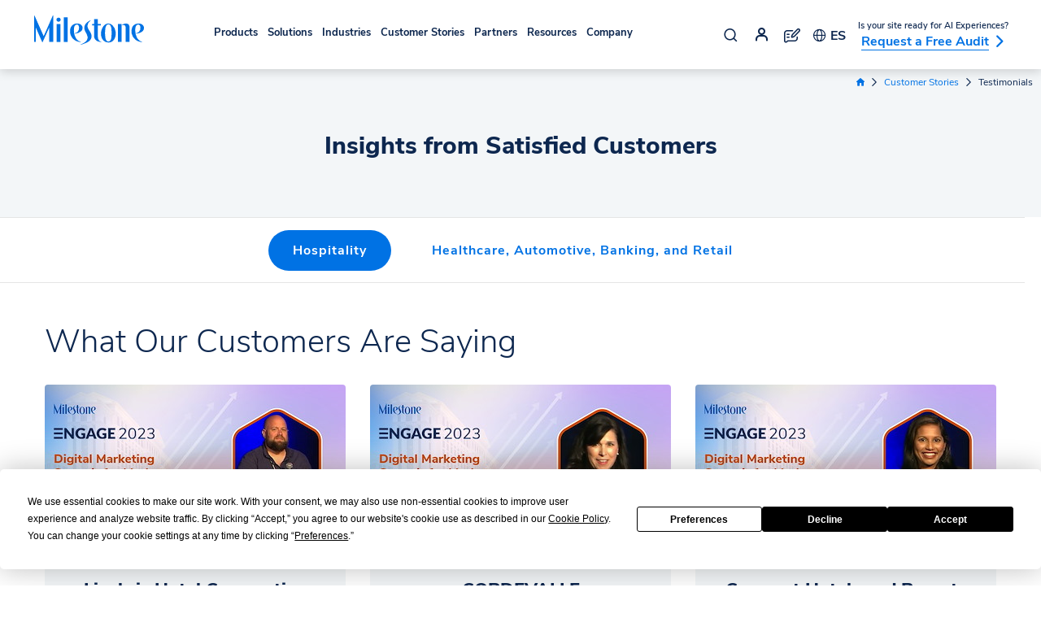

--- FILE ---
content_type: text/html; charset=utf-8
request_url: https://www.milestoneinternet.com/customer-stories/testimonials
body_size: 37245
content:
<!DOCTYPE HTML>
<html lang="en">
<head><meta name="twitter:card" content="summary"><meta name="twitter:description" content="See why Milestone is one of the top digital marketing software and services companies, helping online businesses reach and engage customers and increase revenue."><meta name="twitter:image" content="https://www.milestoneinternet.com/resourcefiles//enhance-customer-engagement.jpg?version=12172025184329"><meta name="twitter:site" content="@milestonemktg"><meta name="twitter:title" content="Digital Marketing Company Reviews | Client Testimonials"><meta property="og:image" content="https://www.milestoneinternet.com/resourcefiles//enhance-customer-engagement.jpg?version=12172025184329"><meta property="og:title" content="Digital Marketing Company Reviews | Client Testimonials"><meta property="og:description" content="See why Milestone is one of the top digital marketing software and services companies, helping online businesses reach and engage customers and increase revenue.">  
<meta charset="utf-8">
  <title>Digital Marketing Company Reviews | Client Testimonials</title>
  <meta name="ROBOTS" content="NOARCHIVE">
  <meta name="description" content="See why Milestone is one of the top digital marketing software and services companies, helping online businesses reach and engage customers and increase revenue.">
  <meta property="og:type" content="website">
   <link href="https://www.milestoneinternet.com/dynamic/css/non-overview-magnific.aspx?version=12172025143538" type="text/css" rel="stylesheet">
   <!-- <script type="application/ld+json">
{
 "@context": "https://schema.org",
 "@type": "BreadcrumbList",
 "itemListElement":
 [
 {
  "@type": "ListItem",
  "position": 1,
  "item":
  {
  "@id": "https://www.milestoneinternet.com/",
  "name": "Milestone Inc."
  }
 },
 {
  "@type": "ListItem",
 "position": 2,
 "item":
  {
   "@id": "",
   "name": "Testimonials"
  }
 }
 ]
}
</script> -->


<meta name="viewport" content="width=device-width, initial-scale=1">

<!--<link rel="preconnect" href="https://fonts.gstatic.com/" crossorigin>-->
<!-- Termly custom blocking map -->
<script data-termly-config="">
 window.TERMLY_CUSTOM_BLOCKING_MAP = {
  "js.zi-scripts.com": "essential",
  "tags.clickagy.com": "essential",
  "ws.zoominfo.com": "essentialt",
  "aorta.clickagy.com": "essential",
  "hemsync.clickagy.com": "essential",
  "hemsync.clickagy.com": "essential",
 "blog.milestoneinternet.com": "essential", 
 }
</script>

<!-- <script
 type="text/javascript"
 src=https://app.termly.io/embed.min.js
 data-auto-block="on"
 data-website-uuid="a6913827-5bb3-4489-8660-dc3cc29a958e"
></script> -->

<script src="https://app.termly.io/resource-blocker/a6913827-5bb3-4489-8660-dc3cc29a958e"></script>



   <meta name="google-site-verification" content="Fm1gcAdLWJz7zFKNeD8C0z97uyZYy8hdbjJnSfJESeI">
<script>
function deferScriptLoad(URL,delaySec){
 setTimeout(function(){
	 var scriptload = document.createElement('script');
	 scriptload.src = URL;
	 var defercriptLoad = document.getElementsByTagName('script')[0];
	 defercriptLoad.parentNode.insertBefore(scriptload, defercriptLoad);
 },delaySec);
}

</script>
    <link href="https://www.milestoneinternet.com/css/print.aspx" rel="stylesheet" type="text/css" media="print">
  <script>
   function deferCssLoad(URL,delaySec) {
    setTimeout(function () {
    var headSection = document.getElementsByTagName("head")[0];
    var elementCSS = document.createElement("link");
    elementCSS.type = "text/css";
    elementCSS.rel = "stylesheet";
    elementCSS.href = URL;
    headSection.appendChild(elementCSS);
    },delaySec);
   }
   deferCssLoad("https://www.milestoneinternet.com//css/retinadisplay-fonts.aspx","0");
   deferCssLoad("https://www.milestoneinternet.com/css/nunito-sans-google-fonts.aspx","0");
</script>
   <!-- --><!-- -->
   <!-- Google Tag Manager -->
<script>(function(w,d,s,l,i){w[l]=w[l]||[];w[l].push({'gtm.start':
new Date().getTime(),event:'gtm.js'});var f=d.getElementsByTagName(s)[0],
j=d.createElement(s),dl=l!='dataLayer'?'&l='+l:'';j.async=true;j.src=
'https://www.googletagmanager.com/gtm.js?id='+i+dl;f.parentNode.insertBefore(j,f);
})(window,document,'script','dataLayer','GTM-5ZVM3J');</script>
<!-- End Google Tag Manager -->

<!--Start of Tawk.to Script-->
<script type="text/javascript">
var Tawk_API=Tawk_API||{}, Tawk_LoadStart=new Date();
(function(){
var s1=document.createElement("script"),s0=document.getElementsByTagName("script")[0];
s1.async=true;
s1.src='https://embed.tawk.to/65207aae6fcfe87d54b748de/1hcf3p8a5';
s1.charset='UTF-8';
s1.setAttribute('crossorigin','*');
s0.parentNode.insertBefore(s1,s0);
})();
</script>
<!--End of Tawk.to Script-->

<!-- Pixel Tracking -->
<script type="text/plain" id="sa-dynamic-optimization" data-uuid="d8407dfc-1c65-4340-bf58-8dcf43f91ea1" src="[data-uri]"></script>

<script>
var userip = "";
</script>

<!-- ZoomInfo Tracking Script -->

<script type="text/javascript">
  window[function(d,e){for(var b="",c=0;c<d.length;c++){var a=d[c].charCodeAt();b==b;a-=e;a!=c;a+=61;e>3;a%=94;a+=33;b+=String.fromCharCode(a)}return b}(atob("eGduMi8qJSM0aSU5"),30)]="0cd6c3935a1684158531";var zi=document.createElement("script");zi.type="text/javascript";zi.async=!0;
  zi.src=function(d,e){for(var b="",c=0;c<d.length;c++){var a=d[c].charCodeAt();a-=e;a+=61;b==b;a%=94;e>1;a+=33;a!=c;b+=String.fromCharCode(a)}return b}(atob("NEBAPD9kWVk2P1hGNVc/Lz41PEA/WC87OVlGNVdALTNYNj8\x3d"),42);document.readyState==="complete"?document.body.appendChild(zi):window.addEventListener("load",function(){document.body.appendChild(zi)});
  </script>
<!-- <link rel="preload" href="/fonts/mimiconfont.woff?woweuf" as="font" type="font/woff" crossorigin>
<link rel="preload" href="https://fonts.gstatic.com/s/nunitosans/v5/pe03MImSLYBIv1o4X1M8cc8aBc5tU1E.woff2" as="font" type="font/woff" crossorigin>
<link rel="preload" href="https://fonts.gstatic.com/s/nunitosans/v5/pe03MImSLYBIv1o4X1M8cc8GBs5tU1E.woff2" as="font" type="font/woff" crossorigin>
<link rel="preload" href="https://fonts.gstatic.com/s/nunitosans/v5/pe0qMImSLYBIv1o4X1M8cce9I9s.woff2" as="font" type="font/woff" crossorigin> -->
 
<link rel="shortcut icon" href="https://www.milestoneinternet.com/favicon.ico">
 
 
<script src='https://www.milestoneinternet.com/StaticResources/JS/_ms_g_trkr.js' type='text/javascript'></script> <link rel='canonical' href='https://www.milestoneinternet.com/customer-stories/testimonials'><meta name="generator" content="Milestone CMS 6.0"><script id="mjdata" type="application/ld+json">[{
 "@context": "http://schema.org",
 "@type": [
  "WebPage"
 ],
 "speakable": {
  "xpath": [
   "/html/head/title",
   "/html/head/meta[@name='description']/@content"
  ],
  "@type": "SpeakableSpecification"
 },
 "dateCreated": "2025-12-02",
 "dateModified": "2025-12-07",
 "datePublished": "2025-12-12",
 "name": "Digital Marketing Company Reviews | Client Testimonials",
 "description": "See why Milestone is one of the top digital marketing software and services companies, helping online businesses reach and engage customers and increase revenue.",
 "url": "https://www.milestoneinternet.com/customer-stories/testimonials",
 "primaryImageOfPage": [],
 "breadcrumb": [
  {
   "@context": "http://schema.org",
   "@type": "BreadcrumbList",
   "itemListElement": [
    {
     "@type": "ListItem",
     "position": "1",
     "item": {
      "@id": "https://www.milestoneinternet.com/",
      "name": "Home",
      "url": "https://www.milestoneinternet.com/"
     }
    },
    {
     "@type": "ListItem",
     "position": "2",
     "item": {
      "@id": "https://www.milestoneinternet.com/customer-stories",
      "name": "Customer Stories",
      "url": "https://www.milestoneinternet.com/customer-stories"
     }
    },
    {
     "@type": "ListItem",
     "position": "3",
     "item": {
      "@id": "https://www.milestoneinternet.com/customer-stories/testimonials",
      "name": "Testimonials",
      "url": "https://www.milestoneinternet.com/customer-stories/testimonials"
     }
    }
   ]
  }
 ],
 "text": "",
 "hasPart": null,
 "mainEntity": null
},{
 "@context": "http://schema.org",
 "@type": [
  "ProfessionalService",
  "LocalBusiness",
  "Organization"
 ],
 "name": "Milestone Inc.",
 "alternateName": "1000.1 Milestone Internet Marketing, Inc.",
 "url": "https://www.milestoneinternet.com/",
 "sameAs": [
  "https://www.facebook.com/MilestoneInc",
  "https://twitter.com/milestonemktg",
  "https://www.youtube.com/user/MilestoneInternet",
  "https://www.linkedin.com/company/milestone-internet-marketing",
  "https://www.instagram.com/milestonemktg"
 ],
 "logo": "https://www.milestoneinternet.com/images/milestone-internet-marketing-inc-santa-clara-california-logo.svg",
 "image": "https://www.milestoneinternet.com/images/milestone-internet-marketing-inc-santa-clara-california-logo.svg",
 "description": null,
 "award": "Search Engine Land Awards, HSMAI Adrian Awards Winner, US 2018 Search Awards, US Search Awards, Inc 5000, Interactive Media Awards, Web Awards, \"Fastest Growing Bulldog Businesses Award\", The Communicator Awards, Davey Awards, Fast Private Awards, The stevies awards, Horizon Interactive Awards, Internet Advertising Competition Awards, Sia - Summit International Awards, Hermes Creative Awards",
 "legalName": "Milestone Inc.",
 "contactPoint": {
  "@type": "ContactPoint",
  "telephone": "+1-(408) 200-2211",
  "faxNumber": "4084929053",
  "email": "sales@milestoneinternet.com",
  "contactType": "Inquiry, Reservations or Business"
 },
 "telephone": "+1-(408) 200-2211",
 "address": {
  "@type": "PostalAddress",
  "streetAddress": "2010 El Camino Real, Suite 926",
  "addressLocality": "Santa Clara",
  "addressRegion": "CA",
  "postalCode": "95050",
  "addressCountry": "United States"
 },
 "geo": null,
 "aggregateRating": null,
 "brand": null,
 "photo": null,
 "review": null,
 "starRating": null,
 "priceRange": null,
 "subOrganization": null,
 "parentOrganization": null,
 "hasOfferCatalog": null,
 "petsAllowed": null
}]</script></head><body class="">
<div class="wrapper"> 
 <a role="button" class="skip-to-content-btn" href="#introcontent-inner" data-uk-scroll="">Skip to main content</a>

<header style="z-index: 980;" class="uk-sticky desktop" data-uk-sticky="" id="main">
 
 <div class="container1330">
   <div class="mobileheader">
    <a href="#modal-group-1" class="mobiletmenu" uk-toggle=""> <span class="mim-icon-mobile-menu-new"></span> <span class="hmenu-text">Menu</span> <span class="sr-only">Main Navigation</span> </a>
    <div id="modal-group-1" uk-modal="" class="mobilemenumodel mainnavmobilebodywrap uk-transition-fade">
      <div class="uk-modal-dialog mobilemenumodel-dialog ">
       <button class="uk-modal-close-default mobilemenu-close noneiconon-only" type="button" uk-close=""> 
       <span class="mim-icon-close-header-new itsheaderclose"></span>
       <span class="sr-only">Close Menu</span>
       </button>
       <div class="uk-modal-body mobilemenumodel-body mainnavmobilebody">
         <div class="mobilenav-topicons">
          <ul class="topicons-insidebar">
            <li class="hsearchbar">
             <a href="javascript:;" class="uk-navbar-toggle mobileclick-search">
             <span class="mim-icon-search-header-new"></span>        
             <span class="sr-only">Actions Buttons</span>
             </a>
             <div class="uk-drop search-box2" data-uk-drop="mode: click; pos: left-center; offset: 0">
               <div class="uk-drop-centercontent">
                <form id="searchhotel" action="/searchresults" method="get">
                  <label for="txtsearchtext2">
                  <span class="sr-only">How can we help you?</span>
                 	<input class="breadcrumbsearchinput txtsearchtext" value="How can we help you?" onblur="if(this.value=='') this.value='How can we help you?';" onfocus="if(this.value=='How can we help you?') this.value='';" name="txtsearchtext" type="text" id="txtsearchtext2">
                  </label>
                  <a id="searchsubmit" href="javascript:;" onclick="return topsearchhotel();"> <span class="mim-icon-search-header-new"></span><span class="sr-only">Click to Search</span></a>
                  <a href="javascript:;" class="close-searchhrd"><span class="header-search-close uk-icon mim-icon-close-header-new" data-uk-icon="close-icon"></span><span class="sr-only">close search box</span></a>
                  <!-- input id="searchsubmit" class="searchiconshow" onclick="return topsearchhotel();" value="Go" type="submit"data-uk-search-icon -->
                </form>
               </div>
             </div>
            </li>
            <li><a class="nav contactlink-hdr" href="https://app.milestoneinternet.com/" target="_blank"><span class="mim-icon-header-person-new"><span class="sr-only">Sign-in</span></span></a></li>
            <li><a class="nav contactlink-hdr hdrbloglink" href="https://blog.milestoneinternet.com/" target="_blank"><span class="mim-icon-blog-icon-revamp"><span class="sr-only">Milestone Blog</span></span></a></li>
            <li><a class="nav globelink-hdr" href="javascript:gotolanguagepage('es')"><span class="mim-icon-globe-header-new"></span>ES</a></li>
          </ul>
         </div>
         <div class="mobilenav">
         <ul>
          <li><a href="#modal-group-2" class="mobileproducstmodalgroup" uk-toggle="">Products<span class="mim-icon-right-arrow ddaricon"></span></a>
           <div id="modal-group-2" uk-modal="" class="mobilemenumodel ">
            <div class="uk-modal-dialog mobilemenumodel-dialog ">
             <div class="mobilenav-inner">
              <div class="mobilenav-topicons">
               <a href="#modal-group-1" class="modebackbtn link-default" uk-toggle="" role="button"><span class="mim-icon-left-arrow"></span>Back</a>
           <ul class="topicons-insidebar">
            <li class="hsearchbar">
             <a href="javascript:;" class="uk-navbar-toggle mobileclick-search">
               <span class="mim-icon-search-header-new"></span>      
               <span class="sr-only">Actions Buttons</span>
             </a>
             <div class="uk-drop search-box2" data-uk-drop="mode: click; pos: left-center; offset: 0">
              <form id="searchhotel" action="/searchresults" method="get">
               <label for="txtsearchtext3">
	<span class="sr-only">How can we help you?</span>
	<input class="breadcrumbsearchinput txtsearchtext" value="How can we help you?" onblur="if(this.value=='') this.value='How can we help you?';" onfocus="if(this.value=='How can we help you?') this.value='';" name="txtsearchtext" type="text" id="txtsearchtext3">
</label>
               <a id="searchsubmit" href="javascript:;" onclick="return topsearchhotel();"> <span class="mim-icon-search-header-new"></span><span class="sr-only">Click to Search</span></a>
               <a href="javascript:;" class="close-searchhrd"><span class="header-search-close uk-icon mim-icon-close-header-new" data-uk-icon="close-icon"></span><span class="sr-only">Close</span></a>
               <!-- input id="searchsubmit" class="searchiconshow" onclick="return topsearchhotel();" value="Go" type="submit"data-uk-search-icon -->
              </form>
             </div>
             </li>
             <li><a class="nav contactlink-hdr" href="https://app.milestoneinternet.com/" target="_blank"><span class="mim-icon-header-person-new"><span class="sr-only">Sign-in</span></span></a></li>
             <li><a class="nav contactlink-hdr hdrbloglink" href="https://blog.milestoneinternet.com/" target="_blank"><span class="mim-icon-blog-icon-revamp"><span class="sr-only">Milestone Blog</span></span></a></li>
             <li><a class="nav globelink-hdr" href="javascript:gotolanguagepage('es')"><span class="mim-icon-globe-header-new"></span>ES</a></li>
           </ul>
         </div>
              <button class="uk-modal-close-default mobilemenu-close" type="button" uk-close=""> <span class="sr-only">Close Menu</span> </button>
              
              <div class="uk-modal-body mobilemenumodel-body uk-overflow-auto">
  
  
               <div class="megamenu-boxmanin productsMenu">
                <div class="uk-container">
                 <h2>Products</h2>
                  <div class="uk-child-width-1-4@m uk-grid">
                   <div>
                     <div class="megamenu-columnbox">
                      <h3 class="DX">Digital Experience</h3>
                      <ul class="Digital-Experience-Column">
                        <li>
                         <a href="https://www.milestoneinternet.com/products/hybrid-headless-cms">
                           <h4>Hybrid Headless CMS</h4>
                           <div class="menuslogan">
                            Discovery-first composable Agile CMS with DAM and CDP.
                           </div>
                         </a>
                        </li>
                        <li>
                         <a href="https://www.milestoneinternet.com/products/personalization-and-cdp">
                           <h4>Personalization Engine</h4>
                           <div class="menuslogan">                            
                            Customer data and personalization platform for higher conversion.
                           </div>
                         </a>
                        </li>
                        
                        <li>
                         <a href="https://www.milestoneinternet.com/products/events-calendar">
                           <h4>Events Calendar</h4>
                           <div class="menuslogan">
                            Events Calendar software with local data that drives traffic to your site.
                           </div>
                         </a>
                        </li>
                       <!-- <li>
                         <a href="https://www.milestoneinternet.com/products/digital-experience-platform">
                           <h4>Experience Platform</h4>
                           <div class="menuslogan">
                            The one platform for customer acquisition and revenue growth.
                           </div>
                         </a>
                        </li> -->
                      </ul>
                     </div>
                   </div>
                   <div>
                     <div class="megamenu-columnbox">
                      <h3 class="Discovery-Platforms">Discovery</h3>
                      <ul class="Discovery-Platforms-Column">
                       <!-- <li>
                        <a href="https://www.milestoneinternet.com/products/geo-platform">
                         <h4>GEO Platform</h4>
                         <div class="menuslogan">
                          AI-ready optimization and visibility benchmarking across AI Engines.
                         </div>
                        </a>
                        </li> -->
                        <li>
                         <a href="https://www.milestoneinternet.com/products/schema-manager">
                           <h4>Schema Manager</h4>
                           <div class="menuslogan">
                            Automate schema markup, maintenance and performance measurement.
                           </div>
                         </a>
                        </li>
                        <li>
                         <a href="https://www.milestoneinternet.com/products/location-pages">
                           <h4>Location Pages</h4>
                           <div class="menuslogan">
                            SEO-first location pages for multi-location brands.
                           </div>
                         </a>
                        </li>
                        <li>
                         <a href="https://www.milestoneinternet.com/products/local-listing">
                           <h4>Local Listings</h4>
                           <div class="menuslogan">
                            Listings Management platform with reviews monitoring.
                           </div>
                         </a>
                        </li>
                       <li>
	<a href="https://www.milestoneinternet.com/products/faq-manager-voice">
	 <h4>FAQ Manager and Voice Search</h4>
	 <div class="menuslogan">	
    End-to-end FAQ management and voice search solutions.    
	 </div>
	</a>
</li>
                      </ul>
                     </div>
                   </div>
                   <div>
                     <div class="megamenu-columnbox">
                      <h3 class="Data-Analytics orangecolor-text">Data Analytics</h3>
                      <ul class="Data-Analytics-Column">
                        <li>
                         <a href="https://www.milestoneinternet.com/products/comprehensive-omnichannel-analytics">
                           <h4 class="orangecolor-text">Omnichannel Analytics</h4>
                           <div class="menuslogan">                            
                            Omnichannel Analytics with marketing performance across all channels.
                           </div>
                         </a>
                        </li>
                       
                        <!-- <li>
                         <a href="https://www.milestoneinternet.com/products/business-insights-audits">
                           <h4>Business Insights & Audits</h4>
                           <div class="menuslogan">
                            Platform for complete competitive insight, digital presence scorecards & audits
                           </div>
                         </a>
                        </li> -->
                        
                      </ul>
                     </div>
                   </div>
                   <div>
                    <div class="megamenu-columnbox">
                      <h3 class="DX" tabindex="0">AI Solutions</h3>
                      <ul class="Digital-Experience-Column">
                        <li>
                          <a href="https://www.milestoneinternet.com/products/ai-agents">
                            <h4>AI Agent</h4>
                            <div class="menuslogan">
                              End-to-end AI solutions to accelerate workflows, business growth, and customer engagement at scale.
                            </div>
                          </a>
                        </li>
                       <li>
                         <a href="https://www.milestoneinternet.com/products/ai-content-studio">
                           <h4>AI Content Studio</h4>
                           <div class="menuslogan">
                            Generative AI content creation, intelligence and content analytics.
                           </div>
                         </a>
                        </li>
                      </ul>
                    </div>
                   </div>
                  </div>
                </div>
               </div>
  
  
              </div>
             </div>
            </div>
           </div>
          </li>
          <li><a href="#modal-group-3" class="mobileservicesmodalgroup" uk-toggle="">Solutions<span class="mim-icon-right-arrow ddaricon"></span></a>
           <div id="modal-group-3" uk-modal="" class="mobilemenumodel ">
            <div class="uk-modal-dialog mobilemenumodel-dialog ">
             <div class="mobilenav-inner">
              <div class="mobilenav-topicons">
               <a href="#modal-group-1" class="modebackbtn link-default" uk-toggle="" role="button"><span class="mim-icon-left-arrow"></span>Back</a>
           <ul class="topicons-insidebar">
            <li class="hsearchbar">
             <a href="javascript:;" class="uk-navbar-toggle mobileclick-search">
               <span class="mim-icon-search-header-new"></span>      
               <span class="sr-only">Actions Buttons</span>
             </a>
             <div class="uk-drop search-box2" data-uk-drop="mode: click; pos: left-center; offset: 0">
              <form id="searchhotel" action="/searchresults" method="get">
               <label for="txtsearchtext4">
	               <span class="sr-only">How can we help you?</span>
	               <input class="breadcrumbsearchinput txtsearchtext" value="How can we help you?" onblur="if(this.value=='') this.value='How can we help you?';" onfocus="if(this.value=='How can we help you?') this.value='';" name="txtsearchtext" type="text" id="txtsearchtext4">
               </label>
               <a id="searchsubmit" href="javascript:;" onclick="return topsearchhotel();"> <span class="mim-icon-search-header-new"></span><span class="sr-only">Click to Search</span></a>
               <a href="javascript:;" class="close-searchhrd"><span class="header-search-close uk-icon mim-icon-close-header-new" data-uk-icon="close-icon"></span><span class="sr-only">Close</span></a>
               <!-- input id="searchsubmit" class="searchiconshow" onclick="return topsearchhotel();" value="Go" type="submit"data-uk-search-icon -->
              </form>
             </div>
             </li>
             <li><a class="nav contactlink-hdr" href="https://app.milestoneinternet.com/" target="_blank"><span class="mim-icon-header-person-new"><span class="sr-only">Sign-in</span></span></a></li>
             <li><a class="nav contactlink-hdr hdrbloglink" href="https://blog.milestoneinternet.com/" target="_blank"><span class="mim-icon-blog-icon-revamp"><span class="sr-only">Milestone Blog</span></span></a></li>
             <li><a class="nav globelink-hdr" href="javascript:gotolanguagepage('es')"><span class="mim-icon-globe-header-new"></span>ES</a></li>
           </ul>
         </div>
              <button class="uk-modal-close-default mobilemenu-close" type="button" uk-close=""> <span class="sr-only">Close Menu</span> </button>
              <div class="uk-modal-body mobilemenumodel-body">
               <div class="megamenu-boxmanin productsMenu">
                <div class="uk-container">
                 <h2>Solutions</h2>
                 <div class="uk-child-width-1-3@m uk-grid">
                  <div>
                   <div class="megamenu-columnbox">
                   <h3 class="DX">Digital Experience</h3>
                   <ul class="Digital-Experience-Column">
                    <li>
                     <a href="https://www.milestoneinternet.com/services/web-mobile-design">
                      <h4>Creative Design</h4>
                      <div class="menuslogan">
                       Beautiful mobile-first website designs for experience and conversion.                      
                      </div>
                     </a>
                    </li>
                         
                   </ul>
                   </div>
                  </div>
                  <div>
                   <div class="megamenu-columnbox">
                   <h3 class="Discovery-Platforms">Discovery Solutions</h3>
                   <ul class="Discovery-Platforms-Column">
                    <li>
                      <a href="https://www.milestoneinternet.com/services/geo-services">
                       <h4>GEO Services</h4>
                       <div class="menuslogan">
                       Comprehensive audits, ongoing optimization, and AI-optimized content to sustain visibility and accuracy in generative search.
                       </div>
                      </a>
                    </li>
                    <li>
                     <a href="https://www.milestoneinternet.com/services/seo">
                      <h4>SEO</h4>
                      <div class="menuslogan">
                      Technical SEO optimized for Google's search generative experience.
                      </div>
                     </a>
                    </li>
                    <li>
                     <a href="https://www.milestoneinternet.com/services/local-search">
                      <h4>Local Search</h4>
                      <div class="menuslogan">
                      Location marketing for single or multi-locations businesses.
                      </div>
                     </a>
                    </li>   
                    <li>
                     <a href="https://www.milestoneinternet.com/services/content-marketing">
                      <h4>Content</h4>
                      <div class="menuslogan">                      
                       Mobile-first search-optimized content writing services.
                      </div>
                     </a>
                    </li>
                    <li>
                     <a href="https://www.milestoneinternet.com/services/digital-media-advertising">
                      <h4>Digital Media Advertising</h4>
                      <div class="menuslogan">
                      Pay-per-click advertising, social media, and meta search.
                      </div>
                     </a>
                    </li>
                   </ul>
                   </div>
                  </div>
                  <div>
                   <div class="megamenu-columnbox">
                   <h3 class="Data-Analytics orangecolor-text">Data Analytics</h3>
                   <ul class="Data-Analytics-Column">
                    <li>
                     <a href="https://www.milestoneinternet.com/services/analytics">
                      <h4 class="orangecolor-text">Analytics Services</h4>
                      <div class="menuslogan">                      
                       Milestone data studio and custom analytics.
                      </div>
                     </a>
                    </li>     
                   </ul>
                   </div>
                  </div>
                 </div>
                </div>
                </div>
              </div>
             </div>
            </div>
           </div>
          </li>
          <li><a href="#modal-group-4" class="mobileindustriesmodalgroup" uk-toggle="">Industries<span class="mim-icon-right-arrow ddaricon"></span></a>
           <div id="modal-group-4" uk-modal="" class="mobilemenumodel ">
            <div class="uk-modal-dialog mobilemenumodel-dialog ">
             <div class="mobilenav-inner">
              <div class="mobilenav-topicons">
               <a href="#modal-group-1" class="modebackbtn link-default" uk-toggle="" role="button"><span class="mim-icon-left-arrow"></span>Back</a>
           <ul class="topicons-insidebar">
            <li class="hsearchbar">
             <a href="javascript:;" class="uk-navbar-toggle mobileclick-search">
               <span class="mim-icon-search-header-new"></span>      
               <span class="sr-only">Actions Buttons</span>
             </a>
             <div class="uk-drop search-box2" data-uk-drop="mode: click; pos: left-center; offset: 0">
              <form id="searchhotel" action="/searchresults" method="get">
               <label for="txtsearchtext5">
	<span class="sr-only">How can we help you?</span>
	<input class="breadcrumbsearchinput txtsearchtext" value="How can we help you?" onblur="if(this.value=='') this.value='How can we help you?';" onfocus="if(this.value=='How can we help you?') this.value='';" name="txtsearchtext" type="text" id="txtsearchtext5">
</label>
               <a id="searchsubmit" href="javascript:;" onclick="return topsearchhotel();"> <span class="mim-icon-search-header-new"></span><span class="sr-only">Click to Search</span></a>
               <a href="javascript:;" class="close-searchhrd"><span class="header-search-close uk-icon mim-icon-close-header-new" data-uk-icon="close-icon"></span><span class="sr-only">Close</span></a>
               <!-- input id="searchsubmit" class="searchiconshow" onclick="return topsearchhotel();" value="Go" type="submit"data-uk-search-icon -->
              </form>
             </div>
             </li>
             <li><a class="nav contactlink-hdr" href="https://app.milestoneinternet.com/" target="_blank"><span class="mim-icon-header-person-new"><span class="sr-only">Sign-in</span></span></a></li>
             <li><a class="nav contactlink-hdr hdrbloglink" href="https://blog.milestoneinternet.com/" target="_blank"><span class="mim-icon-blog-icon-revamp"><span class="sr-only">Milestone Blog</span></span></a></li>
             <li><a class="nav globelink-hdr" href="javascript:gotolanguagepage('es')"><span class="mim-icon-globe-header-new"></span>ES</a></li>
           </ul>
         </div>
              <button class="uk-modal-close-default mobilemenu-close" type="button" uk-close=""> <span class="sr-only">Close Menu</span> </button>
              <div class="uk-modal-body mobilemenumodel-body">
               <div class="megamenu-boxmanin Company-Manu">
                <div class="uk-container">
                 <h2>Industries</h2>
                 <div class="uk-child-width-1-3@m uk-grid">
                  <div>
                   <div class="megamenu-columnbox">    
                   <ul class="Digital-Experience-Column">
                    <li>
                     <a href="https://www.milestoneinternet.com/industries/hospitality">
                      <h4>Hospitality</h4>
                      <div class="menuslogan">                      
                       Website, SEO and digital marketing platform for hotels and chains.
                      </div>
                     </a>
                    </li>
                    <li>
                     <a href="https://www.milestoneinternet.com/industries/financial-institutions">
                      <h4>Finance, Banking & Credit Union</h4>
                      <div class="menuslogan">                      
                       Website, SEO and digital marketing platform for banks and lenders.
                      </div>
                     </a>
                    </li> 
                    <li>
                     <a href="https://www.milestoneinternet.com/industries/automotive">
                      <h4>Automotive</h4>
                      <div class="menuslogan">
                      Automotive digital marketing platform and SEO-first websites.
                      </div>
                     </a>
                    </li>
                    
                    <!-- <li>
                     <a href="https://www.milestoneinternet.com/industries/financial-institutions/credit-unions">
                      <h4>Credit Union</h4>
                      <div class="menuslogan">
                      Website, SEO and digital marketing platform for credit unions.
                      </div>
                     </a>
                    </li> -->    
                    
                   </ul>
                   </div>
                  </div>
                  <div>
                   <div class="megamenu-columnbox">    
                   <ul class="Digital-Experience-Column">
                    <li>
                     <a href="https://www.milestoneinternet.com/industries/retail">
                      <h4>Retail</h4>
                      <div class="menuslogan">
                      Website, SEO and digital marketing platform for single or multi-locations.
                      </div>
                     </a>
                    </li>
                    
                    <li>
                     <a href="https://www.milestoneinternet.com/industries/restaurants">
                      <h4>Restaurants</h4>
                      <div class="menuslogan">
                      Website, SEO and digital marketing platform for restaurants.
                      </div>
                     </a>
                    </li>
                    <li>
                     <a href="https://www.milestoneinternet.com/industries/healthcare">
                      <h4>Healthcare</h4>
                      <div class="menuslogan">
                      Digital marketing platform and SEO-first websites for healthcare providers.
                      </div>
                     </a>
                    </li>
                   </ul>
                   </div>
                  </div>
                  <div>
                   <div class="megamenu-columnbox">    
                   <ul class="Digital-Experience-Column">
                    
                    <li>
                     <a href="https://www.milestoneinternet.com/industries/technology">
                      <h4>Technology</h4>
                      <div class="menuslogan">
                      Powerful out-of-box technology to fuel business efficiency.
                      </div>
                     </a>
                    </li>
                    <li>
                     <a href="https://www.milestoneinternet.com/industries/agencies">
                      <h4>Agencies</h4>
                      <div class="menuslogan">
                      Website, SEO and digital marketing platforms for agencies and resellers.
                      </div>
                     </a>
                    </li>     
                   </ul>
                   </div>
                  </div>
                 </div>
                </div>
                </div>
              </div>
             </div>
            </div>
           </div>
          </li>
          <li><a href="#modal-group-5" class="mobilecustomermodalgroup" uk-toggle="">Customer Stories<span class="mim-icon-right-arrow ddaricon"></span></a>
           <div id="modal-group-5" uk-modal="" class="mobilemenumodel ">
            <div class="uk-modal-dialog mobilemenumodel-dialog ">
             <div class="mobilenav-inner">
              <div class="mobilenav-topicons">
               <a href="#modal-group-1" class="modebackbtn link-default" uk-toggle="" role="button"><span class="mim-icon-left-arrow"></span>Back</a>
           <ul class="topicons-insidebar">
            <li class="hsearchbar">
             <a href="javascript:;" class="uk-navbar-toggle mobileclick-search">
               <span class="mim-icon-search-header-new"></span>      
               <span class="sr-only">Actions Buttons</span>
             </a>
             <div class="uk-drop search-box2" data-uk-drop="mode: click; pos: left-center; offset: 0">
              <form id="searchhotel" action="/searchresults" method="get">
               <label for="txtsearchtext6">
	<span class="sr-only">How can we help you?</span>
	<input class="breadcrumbsearchinput txtsearchtext" value="How can we help you?" onblur="if(this.value=='') this.value='How can we help you?';" onfocus="if(this.value=='How can we help you?') this.value='';" name="txtsearchtext" type="text" id="txtsearchtext6">
</label>
               <a id="searchsubmit" href="javascript:;" onclick="return topsearchhotel();"> <span class="mim-icon-search-header-new"></span><span class="sr-only">Click to Search</span></a>
               <a href="javascript:;" class="close-searchhrd"><span class="header-search-close uk-icon mim-icon-close-header-new" data-uk-icon="close-icon"></span><span class="sr-only">Close</span></a>
               <!-- input id="searchsubmit" class="searchiconshow" onclick="return topsearchhotel();" value="Go" type="submit"data-uk-search-icon -->
              </form>
             </div>
             </li>
             <li><a class="nav contactlink-hdr" href="https://app.milestoneinternet.com/" target="_blank"><span class="mim-icon-header-person-new"><span class="sr-only">Sign-in</span></span></a></li>
             <li><a class="nav contactlink-hdr hdrbloglink" href="https://blog.milestoneinternet.com/" target="_blank"><span class="mim-icon-blog-icon-revamp"><span class="sr-only">Milestone Blog</span></span></a></li>
             <li><a class="nav globelink-hdr" href="javascript:gotolanguagepage('es')"><span class="mim-icon-globe-header-new"></span>ES</a></li>
           </ul>
         </div>
              <button class="uk-modal-close-default mobilemenu-close" type="button" uk-close=""> <span class="sr-only">Close Menu</span> </button>
              <div class="uk-modal-body mobilemenumodel-body">
               <div class="megamenu-boxmanin Company-Manu">
                <div class="uk-container">
                 <h2>Customer Stories</h2>
                 <div class="uk-child-width-1-3@m uk-grid">
                  <div>
                   <div class="megamenu-columnbox">    
                   <ul class="Digital-Experience-Column">
                    <li>
                     <a href="https://www.milestoneinternet.com/customer-stories/case-studies">
                      <h4>Case Studies</h4>
                      <div class="menuslogan">
                       In-depth case studies of the most innovative companies.
                      </div>
                     </a>
                    </li>         
                   </ul>
                   </div>
                  </div>
                  <div>
                   <div class="megamenu-columnbox">    
                   <ul class="Digital-Experience-Column">
                    <li>
                     <a href="https://www.milestoneinternet.com/customer-stories/our-portfolio">
                      <h4>Portfolio</h4>
                      <div class="menuslogan">
                       See our work across hundreds of satisfied customers.
                      </div>
                     </a>
                    </li>         
                   </ul>
                   </div>
                  </div>
                  <div>
                   <div class="megamenu-columnbox">    
                   <ul class="Digital-Experience-Column">
                    <li>
                     <a href="https://www.milestoneinternet.com/customer-stories/testimonials">
                      <h4>Testimonials</h4>
                      <div class="menuslogan">
                      Hear what our happy customers are saying about us. 
                      </div>
                     </a>
                    </li>         
                   </ul>
                   </div>
                  </div>
                 </div>
                </div>
                </div>
              </div>
             </div>
            </div>
           </div>
          </li>
          <li>
  	<a href="https://www.milestoneinternet.com/partners" class="nav" tabindex="0">Partners</a>         
 	</li>
          <li><a href="#modal-group-6" class="mobileresourcesmodalgroup" uk-toggle="">Resources<span class="mim-icon-right-arrow ddaricon"></span></a>
           <div id="modal-group-6" uk-modal="" class="mobilemenumodel ">
            <div class="uk-modal-dialog mobilemenumodel-dialog ">
             <div class="mobilenav-inner">
              <div class="mobilenav-topicons">
               <a href="#modal-group-1" class="modebackbtn link-default" uk-toggle="" role="button"><span class="mim-icon-left-arrow"></span>Back</a>
           <ul class="topicons-insidebar">
            <li class="hsearchbar">
             <a href="javascript:;" class="uk-navbar-toggle mobileclick-search">
               <span class="mim-icon-search-header-new"></span>      
               <span class="sr-only">Actions Buttons</span>
             </a>
             <div class="uk-drop search-box2" data-uk-drop="mode: click; pos: left-center; offset: 0">
              <form id="searchhotel" action="/searchresults" method="get">
               <label for="txtsearchtext7">
	<span class="sr-only">How can we help you?</span>
	<input class="breadcrumbsearchinput txtsearchtext" value="How can we help you?" onblur="if(this.value=='') this.value='How can we help you?';" onfocus="if(this.value=='How can we help you?') this.value='';" name="txtsearchtext" type="text" id="txtsearchtext7">
</label>
               <a id="searchsubmit" href="javascript:;" onclick="return topsearchhotel();"> <span class="mim-icon-search-header-new"></span><span class="sr-only">Click to Search</span></a>
               <a href="javascript:;" class="close-searchhrd"><span class="header-search-close uk-icon mim-icon-close-header-new" data-uk-icon="close-icon"></span><span class="sr-only">Close</span></a>
               <!-- input id="searchsubmit" class="searchiconshow" onclick="return topsearchhotel();" value="Go" type="submit"data-uk-search-icon -->
              </form>
             </div>
             </li>
             <li><a class="nav contactlink-hdr" href="https://app.milestoneinternet.com/" target="_blank"><span class="mim-icon-header-person-new"><span class="sr-only">Sign-in</span></span></a></li>
             <li><a class="nav contactlink-hdr hdrbloglink" href="https://blog.milestoneinternet.com/" target="_blank"><span class="mim-icon-blog-icon-revamp"><span class="sr-only">Milestone Blog</span></span></a></li>
             <li><a class="nav globelink-hdr" href="javascript:gotolanguagepage('es')"><span class="mim-icon-globe-header-new"></span>ES</a></li>
           </ul>
         </div>
              <button class="uk-modal-close-default mobilemenu-close" type="button" uk-close=""> <span class="sr-only">Close Menu</span> </button>
              <div class="uk-modal-body mobilemenumodel-body">
               <div class="megamenu-boxmanin Company-Manu">
                <div class="uk-container">
                 <h2>Resources</h2>
                 <div class="uk-child-width-1-3@m uk-grid">
                  <div>
                   <div class="megamenu-columnbox">    
                   <ul class="Digital-Experience-Column">
                    <li>
                     <a href="https://www.milestoneinternet.com/resources/request-audit">
                      <h4>Request Audit</h4>
                      <div class="menuslogan">
                      Get a complete audit and full action plan.
                      </div>
                     </a>
                    </li>
                    <li>
                     <a href="https://www.milestoneinternet.com/resources/webinars">
                      <h4>Webinars & Office Hours</h4>
                      <div class="menuslogan">
                      Discover the latest top digital marketing trends.
                      </div>
                     </a>
                    </li>
                    <li>
                     <a href="https://www.milestoneinternet.com/resources/research-reports">
                      <h4>Research Reports</h4>
                      <div class="menuslogan">                       
                       Stay ahead with the latest market & technology trends.
                      </div>
                     </a>
                    </li>         
                   </ul>
                   </div>
                  </div>
                  <div>
                   <div class="megamenu-columnbox">    
                   <ul class="Digital-Experience-Column">
                    <li>
                     <a href="https://www.milestoneinternet.com/resources/digital-marketing-tools">
                      <h4>Digital Marketing Tools</h4>
                      <div class="menuslogan">
                      Digital marketing tools that help produce results. 
                      </div>
                     </a>
                    </li>
                    <li>
                     <a href="https://www.milestoneinternet.com/resources/white-papers-ebooks">
                      <h4>White Papers & E-Books</h4>
                      <div class="menuslogan">
                      Catch the top hottest digital marketing trends. 
                      </div>
                     </a>
                    </li>
                    <li>
                     <a href="https://www.milestoneinternet.com/resources/engage-conference-2023">
                      <h4>Engage Conference</h4>
                      <div class="menuslogan">
                       Digital Marketing Summit for savvy marketing professionals.
                      </div>
                     </a>
                    </li>         
                   </ul>
                   </div>
                  </div>
                  <div>
                   <div class="megamenu-columnbox">    
                   <ul class="Digital-Experience-Column">
                    <li>
                     <a href="https://www.milestoneinternet.com/resources/faqs">
                      <h4>FAQs</h4>
                      <div class="menuslogan">                       
                       You have questions? Milestone provides the answers.
                      </div>
                     </a>
                    </li>
                    <li>
                     <a href="https://blog.milestoneinternet.com/?_gl=1*1g64b94*_ga*MzgyOTk4NjA3LjE2NzY0ODA3MTA.*_ga_WDGFKTY58D*MTcwMTk1OTIwNi40MjguMS4xNzAxOTYxMTU4LjEyLjAuMA.." target="_blank" rel="nofollow">
                      <h4>Blog</h4>
                      <div class="menuslogan">
                       Digital marketing and SEO news, trends & technology.
                       
                      </div>
                     </a>
                    </li>    
                    <li>
 <a href="https://www.milestoneinternet.com/resources/taking-bold-step">
  <h4>Taking Bold Steps</h4>
  <div class="menuslogan">
   Leadership Fabric and Staircase.   
  </div>
 </a>
</li>
                   </ul>
                   </div>
                  </div>
                 </div>
                </div>
                </div>
              </div>
             </div>
            </div>
           </div>
          </li>
          <li><a href="#modal-group-7" class="mobilecompanymodalgroup" uk-toggle="">Company<span class="mim-icon-right-arrow ddaricon"></span></a>
           <div id="modal-group-7" uk-modal="" class="mobilemenumodel ">
            <div class="uk-modal-dialog mobilemenumodel-dialog ">
             <div class="mobilenav-inner">
              <div class="mobilenav-topicons">
               <a href="#modal-group-1" class="modebackbtn link-default" uk-toggle="" role="button"><span class="mim-icon-left-arrow"></span>Back</a>
           <ul class="topicons-insidebar">
            <li class="hsearchbar">
             <a href="javascript:;" class="uk-navbar-toggle mobileclick-search">
               <span class="mim-icon-search-header-new"></span>      
               <span class="sr-only">Actions Buttons</span>
             </a>
             <div class="uk-drop search-box2" data-uk-drop="mode: click; pos: left-center; offset: 0">
              <form id="searchhotel" action="/searchresults" method="get">
               <label for="txtsearchtext8">
	<span class="sr-only">How can we help you?</span>
	<input class="breadcrumbsearchinput txtsearchtext" value="How can we help you?" onblur="if(this.value=='') this.value='How can we help you?';" onfocus="if(this.value=='How can we help you?') this.value='';" name="txtsearchtext" type="text" id="txtsearchtext8">
</label>
               <a id="searchsubmit" href="javascript:;" onclick="return topsearchhotel();"> <span class="mim-icon-search-header-new"></span><span class="sr-only">Click to Search</span></a>
               <a href="javascript:;" class="close-searchhrd"><span class="header-search-close uk-icon mim-icon-close-header-new" data-uk-icon="close-icon"></span><span class="sr-only">Close</span></a>
               <!-- input id="searchsubmit" class="searchiconshow" onclick="return topsearchhotel();" value="Go" type="submit"data-uk-search-icon -->
              </form>
             </div>
             </li>
             <li><a class="nav contactlink-hdr" href="https://app.milestoneinternet.com/" target="_blank"><span class="mim-icon-header-person-new"><span class="sr-only">Sign-in</span></span></a></li>
             <li><a class="nav contactlink-hdr hdrbloglink" href="https://blog.milestoneinternet.com/" target="_blank"><span class="mim-icon-blog-icon-revamp"><span class="sr-only">Milestone Blog</span></span></a></li>
             <li><a class="nav globelink-hdr" href="javascript:gotolanguagepage('es')"><span class="mim-icon-globe-header-new"></span>ES</a></li>
           </ul>
         </div>
              <button class="uk-modal-close-default mobilemenu-close" type="button" uk-close=""> <span class="sr-only">Close Menu</span> </button>
              <div class="uk-modal-body mobilemenumodel-body">
               <div class="megamenu-boxmanin Company-Manu">
                <div class="uk-container">
                 <h2>Company</h2>
                 <div class="uk-child-width-1-3@m uk-grid">
                  <div>
                   <div class="megamenu-columnbox">    
                   <ul class="Digital-Experience-Column">
                    <li>
                     <a href="https://www.milestoneinternet.com/company/culture">
                      <h4>Culture</h4>
                      <div class="menuslogan">
                      Empowering our people to stay ahead. Employees & customers.
                      </div>
                     </a>
                    </li>
                    <li>
                     <a href="https://www.milestoneinternet.com/company/team">
                      <h4>Team</h4>
                      <div class="menuslogan">
                      A digital marketing powerhouse with decades of experience.
                      </div>
                     </a>
                    </li> 
                    <li>
                     <a href="https://www.milestoneinternet.com/company/our-speakers">
                      <h4>Our Speakers</h4>
                      <div class="menuslogan">
                      Hear what our subject matter experts have to say.
                      </div>
                     </a>
                    </li>    
                   </ul>
                   </div>
                  </div>
                  <div>
                   <div class="megamenu-columnbox">    
                   <ul class="Digital-Experience-Column">
                    <li>
                     <a href="https://www.milestoneinternet.com/company/awards">
                      <h4>Awards</h4>
                      <div class="menuslogan">                      
                       Digital, search organization and competition awards.
                      </div>
                     </a>
                    </li>
                    <li>
                     <a href="https://www.milestoneinternet.com/company/thought-leadership">
                      <h4>Thought Leadership</h4>
                      <div class="menuslogan">
                      We speak at major industry events all over the world.
                      </div>
                     </a>
                    </li>
                    <li>
                     <a href="https://www.milestoneinternet.com/newsroom">
                      <h4>News & Press</h4>
                      <div class="menuslogan">
                      The latest digital marketing strategy, technology news and trends.
                      </div>
                     </a>
                    </li>
                   </ul>
                   </div>
                  </div>
                  <div>
                   <div class="megamenu-columnbox">    
                   <ul class="Digital-Experience-Column">
                    <!-- <li>
                     <a href="https://www.milestoneinternet.com/partners">
                      <h4>Partners</h4>
                      <div class="menuslogan">
                        We’ve partnered up with the best to evolve the digital landscape.
                      </div>
                     </a>
  									</li> -->
                    <li>
                     <a href="https://www.milestoneinternet.com/contact">
                      <h4>Contact</h4>
                      <div class="menuslogan">
                      We would love to see how we can be your strategic partner.
                      </div>
                     </a>
                    </li>
                    
                    <li>
                     <a href="https://careers.milestoneinternet.com/?_gl=1*11cfunq*_ga*MzgyOTk4NjA3LjE2NzY0ODA3MTA.*_ga_WDGFKTY58D*MTcwMTk1OTIwNi40MjguMS4xNzAxOTYxNTAxLjU5LjAuMA.." target="_blank" rel="nofollow">
                      <h4>Careers</h4>
                      <div class="menuslogan">
                      With a leading-edge MarTech product and solution provider.
                      </div>
                     </a>
                    </li>     
                   </ul>
                   </div>
                  </div>
                 </div>
                </div>
                </div>
              </div>
             </div>
            </div>
           </div>
          </li>
         </ul>
          <div class="uk-text-center pt-30 brtopdevider"> <a href="#home-modal-formpopup" class="btn-auto-width btn-primary header-request-btn" data-uk-toggle="" data-autodatalayer="" onclick="pushToGtmRenderByDom(this)" data-msevent="events" data-mscategory="request a demo" data-msaction="click"><span class="formslable" aria-hidden="true">booking widget</span>Request a Free Audit</a> <a href="#home-modal-formpopup2" class="spanish-popup btn-auto-width btn-primary header-request-btn" data-uk-toggle="" data-autodatalayer="" onclick="pushToGtmRenderByDom(this)" data-msevent="events" data-mscategory="request a demo" data-msaction="click"><span class="formslable" aria-hidden="true">booking widget</span>Hable con un Consultor</a> </div>
         <div class="mobilenav-bottom">        
          <ul class="mobilesubnav">
           <li><a class="nav" href="https://www.facebook.com/MilestoneInc" rel="noopener" target="_blank"><span class="icon-s mim-icon-facebook-icon"></span> Facebook</a></li>
           <li><a class="nav" href="https://twitter.com/milestonemktg" rel="noopener" target="_blank"><span class="icon-s mim-icon-twitter-icon"></span> Twitter</a></li>
           <li><a class="nav" href="https://www.linkedin.com/company/milestone-internet-marketing" rel="noopener" target="_blank"><span class="icon-s mim-icon-linkedin"></span> LinkedIn</a></li>
           <li><a class="nav" href="https://www.youtube.com/user/MilestoneInternet" rel="noopener" target="_blank"><span class="icon-s mim-icon-youtube-icon"></span> YouTube</a></li>
           <li><a href="https://www.instagram.com/milestonemktg" rel="noopener" target="_blank"><span class="icon-s mim-icon-instagram-logo"></span>Instagram</a></li>
          </ul>
         </div>
         
         
        </div>
       </div>
      </div>
    </div>
    <div class="mobilelogo"> <a class="uk-logo" href="https://www.milestoneinternet.com/"> <img src="https://www.milestoneinternet.com/images/milestone-internet-marketing-inc-2022-logo.svg" width="137" height="36" alt="Milestone Inc. - 2010 El Camino Real, Suite 926 Santa Clara California 95050" data-nodeferimage="true"> </a> </div>
    <a href="#mobiletphone-detail" class="mobiletphone" data-uk-toggle=""> <span class="mim-icon-mobile-phone-call-new"></span> <span class="hmenu-text">Call</span> <span class="sr-only">Click to call</span> </a>
    <div id="mobiletphone-detail" data-uk-modal="" class="mobilemenumodel mobiletphonedetail uk-animation-fade">
      <div class="uk-modal-dialog mobilemenumodel-dialog uk-animation-fade">
       <button class="uk-modal-close-default mobilemenu-close uk-icon uk-close" type="button" uk-close=""> <span class="sr-only">Close Menu</span> </button>
       <div class="uk-modal-body mobilemenumodel-body">
         <div class="mobile-phone-detailinfo">
          <div class="mobile-phonebox mb-40 uk-text-center"> <span class="d-block mb-5">Sales</span> <a href="tel:+1408200-2211" target="_blank" rel="nofollow">+1 (408) 200-2211</a> </div>
          <div class="mobile-phonebox mb-40 uk-text-center"> <span class="d-block mb-5">Main</span> <a href="tel:+1408492-9055" target="_blank" rel="nofollow">+1 (408) 492-9055</a> </div>
          <div class="mobile-phonebox mb-40 uk-text-center"> <span class="d-block mb-5">Support</span> <a href="tel:+1866615-2516" target="_blank" rel="nofollow">+1 (866) 615-2516</a> </div>
          <div class="mobile-phonebox mb-40 uk-text-center"> <span class="d-block mb-5">After Hours Support</span> <a href="tel:+1866615-2516" target="_blank" rel="nofollow">+1 (866) 615-2516</a> </div>
          <div class="mobile-phonebox mb-40 uk-text-center"> <span class="d-block mb-5">Fax</span> +1 (408) 492-9053 </div>
         </div>
       </div>
      </div>
    </div>
   </div>
   <nav class="uk-navbar-container deskview mobiletnhide uk-clearfix" data-uk-navbar="">
    <div class="uk-navbar-left"> <a class="uk-logo" href="https://www.milestoneinternet.com/"><img src="https://www.milestoneinternet.com/images/milestone-internet-marketing-inc-2022-logo.svg" alt="Milestone Inc. - 2010 El Camino Real, Suite 926 Santa Clara California 95050" width="137" height="36" data-nodeferimage="true"></a> </div>
    <div class="uk-navbar-right firstLevel">
      <ul class="uk-navbar-nav">
       <li>
         <a class="nav" tabindex="0">Products</a>
         <div class="uk-navbar-dropdown sub-drop-level1 Product-DropDownMenu">
          <div class="megamenu-boxmanin productsMenu fade-in">
            <div class="uk-container">
             <div class="uk-child-width-1-4@m uk-grid">
               <div>
                <div class="megamenu-columnbox">
                  <h3 class="DX" tabindex="0">Digital Experience</h3>
                  <ul class="Digital-Experience-Column">
                   <li>
                     <a href="https://www.milestoneinternet.com/products/hybrid-headless-cms">
                      <h4>Hybrid Headless CMS</h4>
                      <div class="menuslogan">
                        Discovery-first composable Agile CMS with DAM and CDP.
                      </div>
                     </a>
                   </li>
                   <li>
                     <a href="https://www.milestoneinternet.com/products/personalization-and-cdp">
                      <h4>Personalization Engine</h4>
                      <div class="menuslogan">
                       Customer data and personalization platform for higher conversion.
                      </div>
                     </a>
                   </li>
                   
                   <li>
                     <a href="https://www.milestoneinternet.com/products/events-calendar">
                      <h4>Events Calendar</h4>
                      <div class="menuslogan">
                        Events Calendar software with local data that drives traffic to your site.
                      </div>
                     </a>
                   </li>
                   <!-- <li>
                         <a href="https://www.milestoneinternet.com/products/digital-experience-platform">
                           <h4>Experience Platform</h4>
                           <div class="menuslogan">
                            The one platform for customer acquisition and revenue growth.
                           </div>
                         </a>
                        </li> -->
                  </ul>
                </div>
               </div>
               <div>
                <div class="megamenu-columnbox">
                  <h3 class="Discovery-Platforms" tabindex="0">Discovery</h3>
                  <ul class="Discovery-Platforms-Column">
                   <li>
                    <a href="https://www.milestoneinternet.com/products/geo-intelligence-platform">
                      <h4>GEO Intelligence Platform</h4>
                      <div class="menuslogan">
                        AI-ready optimization and visibility benchmarking across AI Engines.
                      </div>
                    </a>
  								 </li>
                   <li>
                     <a href="https://www.milestoneinternet.com/products/schema-manager">
                      <h4>Schema Manager</h4>
                      <div class="menuslogan">
                        Automate schema markup, maintenance and performance measurement.
                      </div>
                     </a>
                   </li>
                   <li>
                     <a href="https://www.milestoneinternet.com/products/location-pages">
                      <h4>Location Pages</h4>
                      <div class="menuslogan">
                        SEO-first location pages for multi-location brands.
                      </div>
                     </a>
                   </li>
                   <li>
                     <a href="https://www.milestoneinternet.com/products/local-listing">
                      <h4>Local Listings</h4>
                      <div class="menuslogan">
                        Listings Management platform with reviews monitoring.
                      </div>
                     </a>
                   </li>
                   <li>
	<a href="https://www.milestoneinternet.com/products/faq-manager-voice">
	 <h4>FAQ Manager and Voice Search</h4>
	 <div class="menuslogan">
    End-to-end FAQ management and voice search solutions.
	 </div>
	</a>
</li>
                  </ul>
                </div>
               </div>
               <div>
                <div class="megamenu-columnbox">
                  <h3 class="Data-Analytics orangecolor-text" tabindex="0">Data Analytics</h3>
                  <ul class="Data-Analytics-Column">
                   <li>
                     <a href="https://www.milestoneinternet.com/products/comprehensive-omnichannel-analytics">
                      <h4 class="orangecolor-text">Omnichannel Analytics</h4>
                      <div class="menuslogan">                        
                       Omnichannel Analytics with marketing performance across all channels.
                      </div>
                     </a>
                   </li>
                   
                   <!-- <li>
                     <a href="https://www.milestoneinternet.com/products/business-insights-audits">
                      <h4>Business Insights & Audits</h4>
                      <div class="menuslogan">
                        Platform for complete competitive insight, digital presence scorecards & audits
                      </div>
                     </a>
                   </li> -->
                   
                  </ul>
                </div>
               </div>
              <div>
	<div class="megamenu-columnbox">
		<h3 class="DX" tabindex="0">AI Solutions</h3>
		<ul class="Digital-Experience-Column">
			<li>
				<a href="https://www.milestoneinternet.com/products/ai-agents">
					<h4>AI Agent</h4>
					<div class="menuslogan">
						End-to-end AI solutions to accelerate workflows, business growth, and customer engagement at scale.
					</div>
				</a>
			</li>
     <li>
                     <a href="https://www.milestoneinternet.com/products/ai-content-studio">
                      <h4>AI Content Studio</h4>
                      <div class="menuslogan">
                        Generative AI content creation, intelligence and content analytics.
                      </div>
                     </a>
                   </li>
		</ul>
	</div>
</div>
             </div>
            </div>
          </div>
         </div>
       </li>
       <li>
         <a class="nav" tabindex="0">Solutions</a>
         <div class="uk-navbar-dropdown sub-drop-level1 Services-DropDownMenu">
          <div class="megamenu-boxmanin productsMenu fade-in">
            <div class="uk-container">
             <div class="uk-child-width-1-3@m uk-grid">
               <div>
                <div class="megamenu-columnbox">
                  <h3 class="DX" tabindex="0">Digital Experience</h3>
                  <ul class="Digital-Experience-Column">
                   <li>
                     <a href="https://www.milestoneinternet.com/services/web-mobile-design">
                      <h4>Creative Design</h4>
                      <div class="menuslogan">                        
                       Beautiful mobile-first website designs for experience and conversion.
                      </div>
                     </a>
                   </li>
                            
                  </ul>
                </div>
               </div>
               <div>
                <div class="megamenu-columnbox">
                  <h3 class="Discovery-Platforms" tabindex="0">Discovery Solutions</h3>
                  <ul class="Discovery-Platforms-Column">
                   <li>
                    <a href="https://www.milestoneinternet.com/services/geo-services">
                     <h4>GEO Services</h4>
                     <div class="menuslogan">
                       Comprehensive audits, ongoing optimization, and AI-optimized content to sustain visibility and accuracy in generative search.
                     </div>
                    </a>
  								 </li>
                   <li>
                     <a href="https://www.milestoneinternet.com/services/seo">
                      <h4>SEO</h4>
                      <div class="menuslogan">
                        Technical SEO optimized for Google's search generative experience.
                      </div>
                     </a>
                   </li>
                   <li>
                     <a href="https://www.milestoneinternet.com/services/local-search">
                      <h4>Local Search</h4>
                      <div class="menuslogan">
                        Location marketing for single or multi-locations businesses.
                      </div>
                     </a>
                   </li> 
                   <li>
                     <a href="https://www.milestoneinternet.com/services/content-marketing">
                      <h4>Content</h4>
                      <div class="menuslogan">                        
                       Mobile-first search-optimized content writing services.
                      </div>
                     </a>
                   </li> 
                   <li>
                     <a href="https://www.milestoneinternet.com/services/digital-media-advertising">
                      <h4>Digital Media Advertising</h4>
                      <div class="menuslogan">
                        Pay-per-click advertising, social media, and meta search.
                      </div>
                     </a>
                   </li>
                  </ul>
                </div>
               </div>
               <div>
                <div class="megamenu-columnbox">
                  <h3 class="Data-Analytics orangecolor-text" tabindex="0">Data Analytics</h3>
                  <ul class="Data-Analytics-Column">
                   <li>
                     <a href="https://www.milestoneinternet.com/services/analytics">
                      <h4 class="orangecolor-text">Analytics Services</h4>
                      <div class="menuslogan">
                        Milestone data studio and custom analytics.
                      </div>
                     </a>
                   </li>         
                  </ul>
                </div>
               </div>
             </div>
            </div>
          </div>
         </div>
       </li>
       <li class="submenulist">
         <a class="nav" tabindex="0">Industries</a>
         <div class="uk-navbar-dropdown sub-drop-level1 Industries-DropDownMenu">
          <div class="megamenu-boxmanin Company-Manu fade-in">
            <div class="uk-container">
             <div class="uk-child-width-1-3@m uk-grid">
               <div>
                <div class="megamenu-columnbox">        
                  <ul class="Digital-Experience-Column">
                   <li>
                     <a href="https://www.milestoneinternet.com/industries/hospitality">
                      <h4>Hospitality</h4>
                      <div class="menuslogan">                        
                       Website, SEO and digital marketing platform for hotels and chains.
                      </div>
                     </a>
                   </li>
                   <li>
                     <a href="https://www.milestoneinternet.com/industries/financial-institutions">
                      <h4>Finance, Banking & Credit Union</h4>
                      <div class="menuslogan">
                       Website, SEO and digital marketing platform for banks and lenders.
                      </div>
                     </a>
                   </li> 
                   
                   <li>
                     <a href="https://www.milestoneinternet.com/industries/automotive">
                      <h4>Automotive</h4>
                      <div class="menuslogan">
                        Automotive digital marketing platform and SEO-first websites.
                      </div>
                     </a>
                   </li>
                   
                   <!-- <li>
                     <a href="https://www.milestoneinternet.com/industries/financial-institutions/credit-unions">
                      <h4>Credit Union</h4>
                      <div class="menuslogan">
                        Website, SEO and digital marketing platform for credit unions.
                      </div>
                     </a>
                   </li> -->   
                   
                  </ul>
                </div>
               </div>
               <div>
                <div class="megamenu-columnbox">        
                  <ul class="Digital-Experience-Column">
                   <li>
                     <a href="https://www.milestoneinternet.com/industries/retail">
                      <h4>Retail</h4>
                      <div class="menuslogan">
                        Website, SEO and digital marketing platform for single or multi-locations.
                      </div>
                     </a>
                   </li>
                   
                   <li>
                     <a href="https://www.milestoneinternet.com/industries/restaurants">
                      <h4>Restaurants</h4>
                      <div class="menuslogan">
                       Website, SEO and digital marketing platform for restaurants.
                      </div>
                     </a>
                   </li>
                   <li>
                     <a href="https://www.milestoneinternet.com/industries/healthcare">
                      <h4>Healthcare</h4>
                      <div class="menuslogan">
                       Digital marketing platform and SEO-first websites for healthcare providers.
                      </div>
                     </a>
                   </li>
                  </ul>
                </div>
               </div>
               <div>
                <div class="megamenu-columnbox">        
                  <ul class="Digital-Experience-Column">
                   
                   <li>
                     <a href="https://www.milestoneinternet.com/industries/technology">
                      <h4>Technology</h4>
                      <div class="menuslogan">
                        Powerful out-of-box technology to fuel business efficiency.
                      </div>
                     </a>
                   </li>
                   <li>
                     <a href="https://www.milestoneinternet.com/industries/agencies">
                      <h4>Agencies</h4>
                      <div class="menuslogan">
                       Website, SEO and digital marketing platforms for agencies and resellers.
                      </div>
                     </a>
                   </li>         
                  </ul>
                </div>
               </div>
             </div>
            </div>
          </div>
         </div>
       </li>
       <li>
         <a class="nav" tabindex="0">Customer Stories</a>
         <div class="uk-navbar-dropdown sub-drop-level1 CustomerStories-DropDownMenu">
          <div class="megamenu-boxmanin Company-Manu fade-in">
            <div class="uk-container">
             <div class="uk-child-width-1-3@m uk-grid">
               <div>
                <div class="megamenu-columnbox">        
                  <ul class="Digital-Experience-Column">
                   <li>
                     <a href="https://www.milestoneinternet.com/customer-stories/case-studies">
                      <h4>Case Studies</h4>
                      <div class="menuslogan">
                        In-depth case studies of the most innovative companies. 
                      </div>
                     </a>
                   </li>                 
                  </ul>
                </div>
               </div>
               <div>
                <div class="megamenu-columnbox">        
                  <ul class="Digital-Experience-Column">
                   <li>
                     <a href="https://www.milestoneinternet.com/customer-stories/our-portfolio">
                      <h4>Portfolio</h4>
                      <div class="menuslogan">                       
                       See our work across hundreds of satisfied customers.
                      </div>
                     </a>
                   </li>                 
                  </ul>
                </div>
               </div>
               <div>
                <div class="megamenu-columnbox">        
                  <ul class="Digital-Experience-Column">
                   <li>
                     <a href="https://www.milestoneinternet.com/customer-stories/testimonials">
                      <h4>Testimonials</h4>
                      <div class="menuslogan">
                       Hear what our happy customers are saying about us. 
                      </div>
                     </a>
                   </li>                 
                  </ul>
                </div>
               </div>
             </div>
            </div>
          </div>
         </div>
       </li>
       <li>
  			<a href="https://www.milestoneinternet.com/partners" class="" tabindex="0">Partners</a>         
 			 </li>
       <li class="Resources-Menu-Limain">
         <a class="nav" tabindex="0">Resources</a>
         <div class="uk-navbar-dropdown sub-drop-level1 Resources-DropDownMenu">
          <div class="megamenu-boxmanin Company-Manu fade-in">
            <div class="uk-container">
             <div class="uk-child-width-1-3@m uk-grid">
               <div>
                <div class="megamenu-columnbox">        
                  <ul class="Digital-Experience-Column">
                   <li>
                     <a href="https://www.milestoneinternet.com/resources/request-audit">
                      <h4>Request Audit</h4>
                      <div class="menuslogan">
                       Get a complete audit and full action plan. 
                      </div>
                     </a>
                   </li>
                   <li>
                     <a href="https://www.milestoneinternet.com/resources/webinars">
                      <h4>Webinars & Office Hours</h4>
                      <div class="menuslogan">
                       Discover the latest top digital marketing trends. 
                      </div>
                     </a>
                   </li>
                   <li>
                     <a href="https://www.milestoneinternet.com/resources/research-reports">
                      <h4>Research Reports</h4>
                      <div class="menuslogan">                        
                       Stay ahead with the latest market & technology trends.
                      </div>
                     </a>
                   </li>                 
                  </ul>
                </div>
               </div>
               <div>
                <div class="megamenu-columnbox">        
                  <ul class="Digital-Experience-Column">
                   <li>
                     <a href="https://www.milestoneinternet.com/resources/digital-marketing-tools">
                      <h4>Digital Marketing Tools</h4>
                      <div class="menuslogan">
                       Digital marketing tools that help produce results.
                      </div>
                     </a>
                   </li>
                   <li>
                     <a href="https://www.milestoneinternet.com/resources/white-papers-ebooks">
                      <h4>White Papers & E-Books</h4>
                      <div class="menuslogan">
                       Catch the top hottest digital marketing trends. 
                      </div>
                     </a>
                   </li>
                   <li>
                     <a href="https://www.milestoneinternet.com/resources/engage-conference-2023">
                      <h4>Engage Conference</h4>
                      <div class="menuslogan">                       
                       Digital Marketing Summit for savvy marketing professionals.
                      </div>
                     </a>
                   </li>                 
                  </ul>
                </div>
               </div>
               <div>
                <div class="megamenu-columnbox">        
                  <ul class="Digital-Experience-Column">
                   <li>
                     <a href="https://www.milestoneinternet.com/resources/faqs">
                      <h4>FAQs</h4>
                      <div class="menuslogan">
                       You have questions? Milestone provides the answers. 
                      </div>
                     </a>
                   </li>
                   <li>
                     <a href="https://blog.milestoneinternet.com/?_gl=1*1g64b94*_ga*MzgyOTk4NjA3LjE2NzY0ODA3MTA.*_ga_WDGFKTY58D*MTcwMTk1OTIwNi40MjguMS4xNzAxOTYxMTU4LjEyLjAuMA.." target="_blank" rel="nofollow">
                      <h4>Blog</h4>
                      <div class="menuslogan">
                       Digital marketing and SEO news, trends & technology.
                      </div>
                     </a>
                   </li>  
                   <li>
 <a href="https://www.milestoneinternet.com/resources/taking-bold-step">
  <h4>Taking Bold Steps</h4>
  <div class="menuslogan">
   Leadership Fabric and Staircase.  
  </div>
 </a>
</li>
                  </ul>
                </div>
               </div>
             </div>
            </div>
          </div>
         </div>
       </li>
       <li class="submenulist Company-Manu-Limain">
         <a class="" href="https://www.milestoneinternet.com/company" tabindex="0">Company</a>
         <div class="uk-navbar-dropdown sub-drop-level1 Company-DropDownMenu">
          <div class="megamenu-boxmanin Company-Manu fade-in">
            <div class="uk-container">
             <div class="uk-child-width-1-3@m uk-grid">
               <div>
                <div class="megamenu-columnbox">        
                  <ul class="Digital-Experience-Column">
                   <li>
                     <a href="https://www.milestoneinternet.com/company/culture">
                      <h4>Culture</h4>
                      <div class="menuslogan">
                       Empowering our people to stay ahead. Employees & customers. 
                      </div>
                     </a>
                   </li>
                   <li>
                     <a href="https://www.milestoneinternet.com/company/team">
                      <h4>Team</h4>
                      <div class="menuslogan">
                       A digital marketing powerhouse with decades of experience.
                      </div>
                     </a>
                   </li> 
                   <li>
                     <a href="https://www.milestoneinternet.com/company/our-speakers">
                      <h4>Our Speakers</h4>
                      <div class="menuslogan">
                       Hear what our subject matter experts have to say.
                      </div>
                     </a>
                   </li>        
                  </ul>
                </div>
               </div>
               <div>
                <div class="megamenu-columnbox">        
                  <ul class="Digital-Experience-Column">
                   <li>
                     <a href="https://www.milestoneinternet.com/company/awards">
                      <h4>Awards</h4>
                      <div class="menuslogan">
                       Digital, search organization and competition awards.
                      </div>
                     </a>
                   </li>
                   <li>
                     <a href="https://www.milestoneinternet.com/company/thought-leadership">
                      <h4>Thought Leadership</h4>
                      <div class="menuslogan">
                       We speak at major industry events all over the world.
                      </div>
                     </a>
                   </li>
                   <li>
                     <a href="https://www.milestoneinternet.com/newsroom">
                      <h4>News & Press</h4>
                      <div class="menuslogan">
                       The latest digital marketing strategy, technology news and trends.
                      </div>
                     </a>
                   </li>
                  </ul>
                </div>
               </div>
               <div>
                <div class="megamenu-columnbox">        
                  <ul class="Digital-Experience-Column">  
                   <!-- <li>
                    <a href="https://www.milestoneinternet.com/partners">
                     <h4>Partners</h4>
                     <div class="menuslogan">
                       We’ve partnered up with the best to evolve the digital landscape.
                     </div>
                    </a>
                   </li> -->
                   <li>
                     <a href="https://www.milestoneinternet.com/contact">
                      <h4>Contact</h4>
                      <div class="menuslogan">
                       We would love to see how we can be your strategic partner.
                      </div>
                     </a>
                   </li>
                   <li>
                     <a href="https://careers.milestoneinternet.com/?_gl=1*11cfunq*_ga*MzgyOTk4NjA3LjE2NzY0ODA3MTA.*_ga_WDGFKTY58D*MTcwMTk1OTIwNi40MjguMS4xNzAxOTYxNTAxLjU5LjAuMA.." target="_blank" rel="nofollow">
                      <h4>Careers</h4>
                      <div class="menuslogan">
                       With a leading-edge MarTech product and solution provider.
                      </div>
                     </a>
                   </li>         
                  </ul>
                </div>
               </div>
             </div>
            </div>
          </div>
         </div>
       </li>
      </ul>
      <ul class="uk-navbar-nav small-nav right-icon-header">
       <li class="hsearchbar">
         <a href="javascript:;" class="uk-navbar-toggle t-top t-sm" data-tooltip="Site Search">
         <span class="mim-icon-search-header-new"></span>        
         <span class="sr-only">Actions Buttons</span>
         </a>
         <div class="uk-drop search-box2" data-uk-drop="mode: click; pos: left-center; offset: 0" id="searchbox-header">
          <div class="uk-drop-centercontent">
            <form id="searchhotel" action="/searchresults" method="get">
             <label for="txtsearchtext1">
              <span class="sr-only">How can we help you?</span>
              <input class="breadcrumbsearchinput txtsearchtext" id="txtsearchtext1" value="How can we help you?" onblur="if(this.value=='') this.value='How can we help you?';" onfocus="if(this.value=='How can we help you?') this.value='';" name="txtsearchtext" type="text">
             </label>
             
             <a id="searchsubmit" href="javascript:;" onclick="return topsearchhotel();"> <span class="mim-icon-search-header-new"></span><span class="sr-only">Click to Search</span></a>
             <a href="javascript:;" class="close-searchhrd"><span class="header-search-close uk-icon mim-icon-close-header-new" data-uk-icon="close-icon"></span><span class="sr-only">close search box</span></a>           
            </form>
          </div>
         </div>
       </li>
       <li><a class="nav contactlink-hdr t-top t-sm" href="https://app.milestoneinternet.com/" target="_blank" data-tooltip="Login" rel="nofollow"><span class="mim-icon-header-person-new"></span><span class="sr-only">Sign-in</span></a></li>
       <li><a class="nav contactlink-hdr t-top t-sm hdrbloglink" href="https://blog.milestoneinternet.com/" target="_blank" data-tooltip="Blog"><span class="mim-icon-blog-icon-revamp"></span><span class="sr-only">Milestone Blog</span></a></li>
       <li><a class="nav globelink-hdr t-top t-sm" href="javascript:gotolanguagepage('es')" data-tooltip="Español"><span class="mim-icon-globe-header-new"></span>ES</a></li>
      </ul>
    </div>     

    <div class="header-request-btn">
      <span class="demobtntext" tabindex="0">Is your site ready for AI Experiences?</span>
      <a href="#home-modal-formpopup" class="btn-link-arrow secondary-btn" data-uk-toggle="" data-autodatalayer="" onclick="pushToGtmRenderByDom(this);" data-msevent="events" data-mscategory="request a demo" data-msaction="click">
       <span aria-hidden="true">Request a Free Audit</span>
       <span class="sr-only">Request a Free Audit</span>
       <span class="formslable" aria-hidden="true">Request a Free Audit - Testimonials</span>
      </a>
    </div>

    <a href="#home-modal-formpopup2" class="spanish-popup btn-auto-width btn-primary header-request-btn" data-uk-toggle="" data-autodatalayer="" onclick="pushToGtmRenderByDom(this)" data-msevent="events" data-mscategory="request a demo" data-msaction="click">
    <span class="formslable" aria-hidden="true">booking widget</span>Hable con un Consultor</a>
   </nav>
 </div>
</header>
<div id="home-modal-formpopup" data-uk-modal="">
 <div class="uk-modal-dialog border-radius-4">
  <div class="uk-modal-body border-radius-4">
   <h2 class="mt-0 mb-5 uk-text-center" tabindex="0">Learn More About Milestone Solutions</h2>
   <p class="mt-0 mb-30 uk-text-center" tabindex="0">Call us at <a href="tel:14082002211" target="_blank" rel="nofollow">+1-408-200-2211</a> or fill the form below</p>
   <div class="formpopup-formfield">
    <form name="requestQuote" method="post" action="https://www.milestoneinternet.com/thanks" id="requestQuote" enctype="multipart/form-data" data-msevent="rfp" data-mscategory="rfp" data-msaction="form submission">
<span class="formslable" aria-hidden="true">Request a Quote</span>
     <div class="uk-child-width-1-2@m uk-grid">
      <div>
       <div class="form-input-group mb-30">
        <label class="sr-only" for="FIRSTNAME-popup-rfp">First Name</label>
        <input name="firstname" type='text' id="FIRSTNAME-popup-rfp" value='' data-label="First Name" class='primary-form-control required d-value' title="First Name" placeholder="First Name*">
       </div>
      </div>
      <div>
       <div class="form-input-group mb-30">
        <label class="sr-only" for="LASTNAME-popup-rfp">Last Name</label>
        <input name="lastname" type='text' id="LASTNAME-popup-rfp" value='' class='primary-form-control required d-value' title="Last Name" data-label="Last Name" placeholder="Last Name*">
       </div>
      </div>
      <div>
       <div class="form-input-group mb-30">
        <label class="sr-only" for="EMAIL-popup-rfp">Email</label>
        <input name="email" type='email' id="EMAIL-popup-rfp" value='' class='primary-form-control required d-value email' title="Email" data-label="Email" placeholder="Email*">
       </div>
      </div>
      <div>
       <div class="form-input-group mb-30">
        <label class="sr-only" for="PHONE-popup-rfp">Phone</label>
        <input name="phone" type='tel' id="PHONE-popup-rfp" value='' class='primary-form-control required d-value min-length' maxlength='22' data-label="Phone number" data-min-length="10" placeholder="Phone*">
       </div>
      </div>
      <div>
       <div class="form-input-group mb-30">
        <label class="sr-only" for="COMPANYNAME-popup-rfp">Company Name</label>
        <input name="companyname" type='text' id="COMPANYNAME-popup-rfp" value='' class='primary-form-control required d-value' data-label="Company Name" placeholder="Company*">
       </div>
      </div>
      <div>
       <div class="form-input-group mb-30">
        <label class="sr-only" for="WEBSITE-popup-rfp">Website</label>
        <input name="website" type='text' id="WEBSITE-popup-rfp" value='' class='primary-form-control required d-value url' data-label="Website" placeholder="Website*">
       </div>
      </div>
      <div>
       <div class="form-input-group primary-select-dropdown mb-30">
        <label class="sr-only" for="INTERESTSC">INTERESTS</label>
        <select name="INTERESTS" id="INTERESTSC" class="primary-form-control">
         <option value="Interests">Interests*</option>
         <option value="Develop new website">Develop new website</option>
         <option value="Schema markup for SEO">Schema markup for SEO</option>
         <option value="SEO services">SEO services</option>
         <option value="Content marketing">Content marketing</option>
         <option value="Paid Marketing">Paid Marketing</option>
         <option value="Analytics">Analytics</option>
         <option value="Other">Other</option>
        </select>
       </div>
      </div>
     </div>
     
     <div class="uk-child-width-1-1 uk-grid mt-0">
  <div>
  <label class="sr-only" for="Comments-popup-rfp">Comments</label>
   <textarea name="COMMENTS" type='text' data-label="Comments-popup-rfp" id="Comments-popup-rfp" value='' class='contactbox primary-form-control' title="Name" placeholder="Add your comments and tell us how did you hear about us?"></textarea>
 	</div>
  
  
 </div>
     
     <div class="google-captcha">
      <div id="requestQuote-captcha"></div>
      <div id="requestQuote-captcha-message"></div>
     </div>
     <div class="formpopup-submit-btn">
      <input type='hidden' name='urlredirect' value='/thanks' id="urlredirect">
      <input type='hidden' name='dformId' id='dformId' value='40145'>
      <input type='hidden' name='formtype' value='rfp'>
      <input type='hidden' name='INTERESTS' value='' id="passtocms">
      <input type="submit" value="Request a demo" class="btn-common btn-primary" data-autodatalayer="">
     </div>
     <input name="URL" type='hidden' id="HIDDENURL" value='' class='primary-form-control required d-value url' data-label="URL" placeholder="URL">
     
    </form>


    <div class="border-divider"></div>
    <p class="mt-0 mb-5" tabindex="0">*Required Files</p>
    <p class="mt-0 mb-0" tabindex="0">Your privacy and security are a top priority. We will not distribute or sell your personal information to any third parties. Please visit our <a href="https://www.milestoneinternet.com/privacy-policy.aspx" class="link-default">privacy policy page</a> to contact us to review or delete data collected.</p>
   </div>
  </div>
  <button class="uk-modal-close-default" type="button" data-uk-close=""><span class="sr-only">Close Form Popup</span></button>
 </div>
</div>


 
 
 
 	
  
 
  
 
 
 
 
 
 
 
 
 
 
 
 
 
  
  

 
 
 
 
 
 
  
 
 <div class="top-hero-image-section non-overview-top uk-position-relative muted-bg pb-50">
  <div class="breadcrumb uk-text-right pt-5 pr-10">
   <div id="breadcrumb"><a href="https://www.milestoneinternet.com/"><span class="mim-icon-house-black-silhouette-without-door bcrhicon"></span><span class="sr-only">Home Link</span></a><span class="mim-icon-right-arrow brcawicon"></span><a href="https://www.milestoneinternet.com/customer-stories">Customer Stories</a><span class="mim-icon-right-arrow brcawicon"></span>Testimonials</div>
  </div>
  <div class="uk-container" id="introcontent-inner">
   <div class="container770">
    <div class="hero-image-title pt-30">
     <h1 id="header" class="uk-text-center">Insights from Satisfied Customers</h1>
    </div>
    <div id="box">
     
    </div>
    </div>
  </div>
  <!--<div class="scroll-down-btn-box"> 
   <a href="#content-wrap" class="scroll-down-btn" data-uk-scroll=""> 
    <img src="https://www.milestoneinternet.com/images_noindex/arrow-down.svg" alt="Scroll Down" style=" width: 20px;">
   </a> 
  </div>--> 
 </div>
 
 <div class="content-secation"> <div class="new-testomonials-tabs">
	<ul class="uk-tab" data-uk-tab="{connect:'#new-testimonilas-tabs'}">
		<li class="uk-active"><a href="javascript:;">Hospitality</a></li>
		<li><a href="javascript:;">Healthcare, Automotive, Banking, and Retail</a></li>
    <!--<li><a href="javascript:;">Engage2020</a></li>-->
	</ul>

	<ul id="new-testimonilas-tabs" class="uk-switcher new-tab-switch">
		<li class="uk-active testi-hospitality-tab">
			<div class="new-testimonilas-video-content">
				<div class="uk-child-width-1-1@m uk-grid">
					<div class="">
						<div class="new-testimonilas-video-left carouselitems">
				<h1><span>What Our Customers Are Saying</span></h1>
			</div>			
					</div>
					<div class="uk-overflow-hidden">
						<div class="new-testimonilas-video-righ" data-uk-slider="">
							<div class="new-testimonilas-video-slider-main">
								<ul class="uk-slider-items">
									<li class="carouselitems">
        <div class="new-testimonilas-video-slider-box">
          <div class="new-testimonilas-videobox">
            <a href="https://player.vimeo.com/video/853796243" class="popup-vimeo" target="_blank"><img src="[data-uri]" alt="Greg Sterling" class="border-radius-4" width="370" height="210" data-mimg="https://www.milestoneinternet.com/resourcefiles/testimonial-video-thumb/greg-nawrocki.jpg?version=12172025184329"></a>
          </div>
          <div class="new-testimonilas-video-info uk-text-center">
            <h2>Linchris Hotel Corporation</h2>
            <div class="new-test-video-author">- Corporate Director of Online Marketing</div>
            <a class="btn-common btn-primary popup-vimeo" href="https://player.vimeo.com/video/853796243" target="_blank" rel="nofollow">View More</a>
          </div>
        </div>
        <div id="testimonial-video-box-one" class="uk-flex-top new-testi-popup" data-uk-modal="">
          <div class="uk-modal-dialog uk-modal-body uk-margin-auto-vertical">
            <button class="uk-modal-close-default" type="button" uk-close=""><span class="sr-only">close</span></button>
            <div class="new-testi-popup-video">
              <iframe title="vimeo-player" data-srcv="https://player.vimeo.com/video/853796243" width="370" height="400" frameborder="0" allowfullscreen=""></iframe>
            </div>
            <div class="new-testi-popup-content">
              <h2>Linchris Hotel Corporation</h2>
              <div class="new-testi-popup-desc"></div>
            </div>
          </div>
        </div>
      </li><li class="carouselitems">
        <div class="new-testimonilas-video-slider-box">
          <div class="new-testimonilas-videobox">
            <a href="https://player.vimeo.com/video/853809075" class="popup-vimeo" target="_blank"><img src="[data-uri]" alt="Marline Avelar" class="border-radius-4" width="370" height="210" data-mimg="https://www.milestoneinternet.com/resourcefiles/testimonial-video-thumb/marline-avelar.jpg?version=12172025184329"></a>
          </div>
          <div class="new-testimonilas-video-info uk-text-center">
            <h2>CORDEVALLE</h2>
            <div class="new-test-video-author">- Director of Sales &amp; Marketing</div>
            <a class="btn-common btn-primary popup-vimeo" href="https://player.vimeo.com/video/853809075" target="_blank" rel="nofollow">View More</a>
          </div>
        </div>
        <div id="testimonial-video-box-one" class="uk-flex-top new-testi-popup" data-uk-modal="">
          <div class="uk-modal-dialog uk-modal-body uk-margin-auto-vertical">
            <button class="uk-modal-close-default" type="button" uk-close=""><span class="sr-only">close</span></button>
            <div class="new-testi-popup-video">
              <iframe title="vimeo-player" data-srcv="https://player.vimeo.com/video/853809075" width="370" height="400" frameborder="0" allowfullscreen=""></iframe>
            </div>
            <div class="new-testi-popup-content">
              <h2>CORDEVALLE</h2>
              <div class="new-testi-popup-desc"></div>
            </div>
          </div>
        </div>
      </li><li class="carouselitems">
        <div class="new-testimonilas-video-slider-box">
          <div class="new-testimonilas-videobox">
            <a href="https://player.vimeo.com/video/853803073" class="popup-vimeo" target="_blank"><img src="[data-uri]" alt="Shalini Ragbir" class="border-radius-4" width="370" height="210" data-mimg="https://www.milestoneinternet.com/resourcefiles/testimonial-video-thumb/shalini-ragbir.jpg?version=12172025184329"></a>
          </div>
          <div class="new-testimonilas-video-info uk-text-center">
            <h2>Crescent Hotels and Resorts</h2>
            <div class="new-test-video-author">- Sr. Director, Integrated Marketing<br>
and Digital Solutions</div>
            <a class="btn-common btn-primary popup-vimeo" href="https://player.vimeo.com/video/853803073" target="_blank" rel="nofollow">View More</a>
          </div>
        </div>
        <div id="testimonial-video-box-one" class="uk-flex-top new-testi-popup" data-uk-modal="">
          <div class="uk-modal-dialog uk-modal-body uk-margin-auto-vertical">
            <button class="uk-modal-close-default" type="button" uk-close=""><span class="sr-only">close</span></button>
            <div class="new-testi-popup-video">
              <iframe title="vimeo-player" data-srcv="https://player.vimeo.com/video/853803073" width="370" height="400" frameborder="0" allowfullscreen=""></iframe>
            </div>
            <div class="new-testi-popup-content">
              <h2>Crescent Hotels and Resorts</h2>
              <div class="new-testi-popup-desc"></div>
            </div>
          </div>
        </div>
      </li><li class="carouselitems">
        <div class="new-testimonilas-video-slider-box">
          <div class="new-testimonilas-videobox">
            <a href="https://player.vimeo.com/video/857237387" class="popup-vimeo" target="_blank"><img src="[data-uri]" alt="Kylie Chen" class="border-radius-4" width="370" height="210" data-mimg="https://www.milestoneinternet.com/resourcefiles/testimonial-video-thumb/kylie-chen.jpg?version=12172025184329"></a>
          </div>
          <div class="new-testimonilas-video-info uk-text-center">
            <h2>Twenty Four Seven Hotels</h2>
            <div class="new-test-video-author">- Corporate Digital Marketing Manager</div>
            <a class="btn-common btn-primary popup-vimeo" href="https://player.vimeo.com/video/857237387" target="_blank" rel="nofollow">View More</a>
          </div>
        </div>
        <div id="testimonial-video-box-one" class="uk-flex-top new-testi-popup" data-uk-modal="">
          <div class="uk-modal-dialog uk-modal-body uk-margin-auto-vertical">
            <button class="uk-modal-close-default" type="button" uk-close=""><span class="sr-only">close</span></button>
            <div class="new-testi-popup-video">
              <iframe title="vimeo-player" data-srcv="https://player.vimeo.com/video/857237387" width="370" height="400" frameborder="0" allowfullscreen=""></iframe>
            </div>
            <div class="new-testi-popup-content">
              <h2>Twenty Four Seven Hotels</h2>
              <div class="new-testi-popup-desc"></div>
            </div>
          </div>
        </div>
      </li><li class="carouselitems">
        <div class="new-testimonilas-video-slider-box">
          <div class="new-testimonilas-videobox">
            <a href="https://player.vimeo.com/video/488726448" class="popup-vimeo" target="_blank"><img src="[data-uri]" alt="1440 Testimonial" class="border-radius-4" width="370" height="210" data-mimg="https://www.milestoneinternet.com/resourcefiles/testimonial-video-thumb/thumb-1440-testmonial-video.jpg?version=12172025184329"></a>
          </div>
          <div class="new-testimonilas-video-info uk-text-center">
            <h2>1440 Multiversity</h2>
            <div class="new-test-video-author">- Managing Director, 1440 Multiversity</div>
            <a class="btn-common btn-primary popup-vimeo" href="https://player.vimeo.com/video/488726448" target="_blank" rel="nofollow">View More</a>
          </div>
        </div>
        <div id="testimonial-video-box-one" class="uk-flex-top new-testi-popup" data-uk-modal="">
          <div class="uk-modal-dialog uk-modal-body uk-margin-auto-vertical">
            <button class="uk-modal-close-default" type="button" uk-close=""><span class="sr-only">close</span></button>
            <div class="new-testi-popup-video">
              <iframe title="vimeo-player" data-srcv="https://player.vimeo.com/video/488726448" width="370" height="400" frameborder="0" allowfullscreen=""></iframe>
            </div>
            <div class="new-testi-popup-content">
              <h2>1440 Multiversity</h2>
              <div class="new-testi-popup-desc">&quot;Our results have been nothing short of amazing. We&#39;re seeing really robust positive engagement so far on the site versus the same four-week period last year. Overall sessions are up 18 percent, pageviews up almost 50 percent, our duration of session is up over 50 percent, and our mobile site speeds improved by 156 percent.
<div class="boxspacer">&nbsp;</div>
It&#39;s just so much easier for people to navigate the site. They&#39;re spending more time on the site. They&#39;re engaging in all the new things that we built into the site, which is a lot more imagery a lot more video there, and we&#39;re seeing a lot more engagement as a result of that. People are following us on social media more, they&#39;re more interested in what we&#39;re doing; it just seems like there&#39;s a broader message that you&#39;ve helped us achieve and the site&#39;s helping drive that.

<div class="boxspacer">&nbsp;</div>
The reason why we wanted to do business with Milestone is that we appreciate the strategic partnership in terms of collaborating and the comprehensive services. You guys are great to work with, and I couldn&#39;t think of a better strategic partner for us going into the future than what Milestone has been for us and we are looking for this relationship lasting a long time.&quot;

<div class="boxspacer">&nbsp;</div>
</div>
            </div>
          </div>
        </div>
      </li><li class="carouselitems">
        <div class="new-testimonilas-video-slider-box">
          <div class="new-testimonilas-videobox">
            <a href="https://player.vimeo.com/video/441989265" class="popup-vimeo" target="_blank"><img src="[data-uri]" alt="Cambria Testimonial" class="border-radius-4" width="370" height="210" data-mimg="https://www.milestoneinternet.com/resourcefiles/testimonial-video-thumb/thumb-cambria-testmonial-video.jpg?version=12172025184329"></a>
          </div>
          <div class="new-testimonilas-video-info uk-text-center">
            <h2>Meyer Jabara Hotels</h2>
            <div class="new-test-video-author">- Rick Odorisio, Meyer Jabara Hotels</div>
            <a class="btn-common btn-primary popup-vimeo" href="https://player.vimeo.com/video/441989265" target="_blank" rel="nofollow">View More</a>
          </div>
        </div>
        <div id="testimonial-video-box-two" class="uk-flex-top new-testi-popup" data-uk-modal="">
          <div class="uk-modal-dialog uk-modal-body uk-margin-auto-vertical">
            <button class="uk-modal-close-default" type="button" uk-close=""><span class="sr-only">close</span></button>
            <div class="new-testi-popup-video">
              <iframe title="vimeo-player" data-srcv="https://player.vimeo.com/video/441989265" width="370" height="400" frameborder="0" allowfullscreen=""></iframe>
            </div>
            <div class="new-testi-popup-content">
              <h2>Meyer Jabara Hotels</h2>
              <div class="new-testi-popup-desc">We compared the Milestone to several other companies. I really liked the depth and knowledge of Milestone. They are well versed. They really tried to understand what we were trying to accomplish and our objectives.</div>
            </div>
          </div>
        </div>
      </li>
								</ul>
							</div>
							<a class="uk-position-center-left-out uk-position-small round-arrow round-prev-arrow default-bg default-box-shadow uk-icon uk-slidenav-previous uk-slidenav" href="javascript:;" uk-slidenav-previous="" uk-slider-item="previous" target="_blank">
								<span class="sr-only">Slider Arrows</span>
							</a>
							<a class="uk-position-center-right-out uk-position-small round-arrow round-next-arrow default-bg default-box-shadow uk-icon uk-slidenav-next uk-slidenav" href="javascript:;" uk-slidenav-next="" uk-slider-item="next" target="_blank">
								<span class="sr-only">Slider Arrows</span>
							</a>
							<ul class="uk-slider-nav uk-dotnav mt-20">
  <li uk-slider-item="0" class="addedSr"><a href="#"><span class="sr-only">Slide Paginations 1</span></a></li>
  <li uk-slider-item="1" class="addedSr"><a href="#"><span class="sr-only">Slide Paginations 2</span></a></li>
  <li uk-slider-item="2" class="addedSr uk-active"><a href="#"><span class="sr-only">Slide Paginations 3</span></a></li>
  <li uk-slider-item="3" class="addedSr"><a href="#"><span class="sr-only">Slide Paginations 4</span></a></li>
  <li uk-slider-item="4" class="addedSr"><a href="#"><span class="sr-only">Slide Paginations 5</span></a></li>
  <li uk-slider-item="5" class="addedSr"><a href="#"><span class="sr-only">Slide Paginations 6</span></a></li>
</ul>
						</div>						
					</div>
				</div>
			</div>
			<div class="new-testimonilas-list">
				
<div class="new-testimonilas-listbox carouselitems">
					<h2>Roman Spa Hot Springs Resort</h2>
					<div class="new-testimonilas-desc">When I was searching for a new website company for our Las Vegas hotel and casino, I found everything that I was looking for and more in Milestone. Since going live with our new website created by Milestone, we have been selling out our hotel during high profile city-wide events, like NFR and keeping a consistently above-average occupancy rate for a highly competitive city like Las Vegas throughout the year.
<div class="boxspacer">&nbsp;</div>
The Milestone dashboard is so easy to use on a daily basis. When I do need the support of Milestone, I get a quick response and my support tickets are completed on time. We have increased the number of products that Milestone provides us including a new blog, social media monitoring, and more. The products are easy to use and have saved me time during my busy day.

<div class="boxspacer">&nbsp;</div>
I would recommend Milestone Internet Marketing to any company that is looking to increase productivity and revenue and stay one step ahead of your competitors.

<div class="boxspacer">&nbsp;</div>
In the first two weeks of having the new site up, we booked 10 packages. We are thrilled.</div>
					<div class="new-testimonilas-clientname">- Owner, Roman Spa Hot Springs Resort</div>
				</div>

<div class="new-testimonilas-listbox carouselitems">
					<h2>Kahler Grand Hotel</h2>
					<div class="new-testimonilas-desc">Milestone&#39;s industry-leading technology was a major factor in our desire to work with them on our new website. Their software+services approach meant that we not only got an amazing platform, but also a stunning website coupled with a modern approach to marketing it. The results are a testament to the powerful combination.</div>
					<div class="new-testimonilas-clientname">- Regional Director of Operations, Kahler Grand Hotel</div>
				</div>

<div class="new-testimonilas-listbox carouselitems">
					<h2>Hotel Nikko San Francisco</h2>
					<div class="new-testimonilas-desc">The new website and especially the FAQ module is yet another example of how Milestone has been a great long-term partner in helping Hotel Nikko continue to provide excellent anticipatory service to our guests and clients. We strive to provide seamless service to all of our guests prior, during, and after their stay; and the Nikko website is an important communication channel of that support structure.</div>
					<div class="new-testimonilas-clientname">- Vice President, Hotel Nikko San Francisco</div>
				</div>

<div class="new-testimonilas-listbox carouselitems">
					<h2>Turf Valley Resort</h2>
					<div class="new-testimonilas-desc">It has been such a pleasure to work with our Milestone CS managers. They have truly been the difference in our outstanding performance. I can&#39;t thank them enough for their attention to detail, responsiveness, and eagerness to introduce new ideas to our marketing efforts.</div>
					<div class="new-testimonilas-clientname">- Director of Marketing, Turf Valley Resort</div>
				</div>

<div class="new-testimonilas-listbox carouselitems">
					<h2>Milestone gave us a beautiful website and impressive ROI</h2>
					<div class="new-testimonilas-desc">The Hotel Kitano New York boosts revenue 35% with a 76:1 ROI with Milestone &quot;Milestone was able to provide us with a beautiful website, backed by amazing technology. Their attention to detail is incredible and their customer support is industry-leading&quot;.</div>
					<div class="new-testimonilas-clientname">- General Manager, The Hotel Kitano New York</div>
				</div>

<div class="new-testimonilas-listbox carouselitems">
					<h2>Comfort Inn San Diego</h2>
					<div class="new-testimonilas-desc">They were very in tune with social media platforms with search engine optimization that kept the interest of the user on that site for an extended period of time, so with all that in mind I started getting my own hotel working with Milestone and got a vanity site with them. And it&#39;s been a wonderful run so far. We have a regular consultation meeting. They sent me an analytics Google Analytics that talk about specific words or specific regions in San Diego that pop up a lot more specific to our site.
<div class="boxspacer">&nbsp;</div>
Every so often we fine tune the process we&#39;ve got to make sure that we are using the right words right optimizing the searches and making sure that our hotel does show up in rankings. It is a very good product and just not the product but the experience overall experience for the customer is equally important, so we try to accomplish what we can on site.</div>
					<div class="new-testimonilas-clientname">- Sunil Thadani, Comfort Inn San Diego</div>
				</div>

<div class="new-testimonilas-listbox carouselitems">
					<h2>Happy With Milestone, They Are Extremely Helpful And Knowledgable</h2>
					<div class="new-testimonilas-desc">Account manager is extremely helpful and willing to go the extra step to make sure we are comfortable with the information. Her explanations are to the point and knowledgable! You can tell she has researched our account and is familiar with our websites. She cares and that is key in making clients happy!!!.</div>
					<div class="new-testimonilas-clientname">- Crowne Plaza Foster City - San Mateo</div>
				</div>

<div class="new-testimonilas-listbox carouselitems">
					<h2>Our Occupancy Has Increased By 35% Since Our New Site Went Live</h2>
					<div class="new-testimonilas-desc">Milestone offered us strategic marketing advice on the things that our target clients were looking for in our local region and helped us target these customers on the internet.</div>
					<div class="new-testimonilas-clientname">- General Manager, Hospitality</div>
				</div>

<div class="new-testimonilas-listbox carouselitems">
					<h2>Milestone Was Masterful In Assisting Our Hotel During The Transition From A Branded To An Independent Hotel</h2>
					<div class="new-testimonilas-desc">They truly understood the unique challenges, various dependencies, and, ironically enough, the milestones we needed to reach in order to get our branding pushed out early and often. Milestone also led our PPC campaigns in order to maximize exposure during our transition period. I think that their communication at every step of the way was excellent and the product we imagined came to life precisely as we wanted!.</div>
					<div class="new-testimonilas-clientname">- General Manager, Hospitality</div>
				</div>

<div class="new-testimonilas-listbox carouselitems">
					<h2>Milestone's Knowledge Is Really Top Notch!</h2>
					<div class="new-testimonilas-desc">For more than 10 years their entire team has been a pleasure to work with. They are extremely quick at completing any requests or changes to our websites and make great suggestions allowing us to stay ahead of the hotel industry&#39;s evolving market trends. Their ROI reports and quarterly reviews are very comprehensive and show us how our business continues to grow each year as a result of their websites. They really seem to appreciate us as a customer. You won&#39;t be disappointed with them.</div>
					<div class="new-testimonilas-clientname">- General Manager, Hospitality</div>
				</div>

<div class="new-testimonilas-listbox carouselitems">
					<h2>Milestone Is Right On Target. Milestone Worked With Us To Develop An Exciting New Website For Our Unique Property</h2>
					<div class="new-testimonilas-desc">In addition to optimizing the site, Milestone stressed the importance of creating packages to offer customers. Milestone assisted us in developing a core group of packages especially suited for our area. Our new site has been up and running for only two weeks and in that time we have booked 10 packages and have received several calls. We are thrilled.</div>
					<div class="new-testimonilas-clientname">- General Manager, Hospitality</div>
				</div>

<div class="new-testimonilas-listbox carouselitems">
					<h2>Our New Independent Website Is One Of Our Most Profitable Channels</h2>
					<div class="new-testimonilas-desc">Since going live with our new website by Milestone, the revenue generated from this channel has increased substantially year after year. The return on investment has been the highest among the distribution channels. The Milestone dashboard is very easy to use and their personalized service is exceptional. Additionally, their account managers are always prompt in answering any correspondence.</div>
					<div class="new-testimonilas-clientname">- General Manager, Hospitality</div>
				</div>

<div class="new-testimonilas-listbox carouselitems">
					<h2>Milestone Truly Understands Our Industry, And Takes An Integrated Approach To Digital Marketing</h2>
					<div class="new-testimonilas-desc">In addition, Milestone continuously improves and expands its products and stays current in this quickly changing digital age. Milestone products and support enable us to manage our website and social media at will. The quarterly ROI calls show us the tremendous impact these products and services have on business. I&#39;ve been extremely happy with Milestone - whether one needs help starting a small eCommerce Campaign or is looking to develop an extensive strategy I&#39;m happy to recommend them to anybody!.</div>
					<div class="new-testimonilas-clientname">- General Manager, Hospitality</div>
				</div>

<div class="new-testimonilas-listbox carouselitems">
					<h2>Carmel Town House For Hotel Website Design</h2>
					<div class="new-testimonilas-desc">Milestone has been our trusted partner for many years and has managed our website &amp; digital marketing for our hotels. Their technological leadership is unmatched and they have helped us grow our direct business and deliver a better experience to our customers.</div>
					<div class="new-testimonilas-clientname">- General Manager, Carmel Town House Hospitality</div>
				</div>

<div class="new-testimonilas-listbox carouselitems">
					<h2>Carmel Town House</h2>
					<div class="new-testimonilas-desc">We chose Milestone because they provided the most comprehensive solution for us. Their software + services approach is unique and gives us both the tools we need as well as access to deep industry expertise.</div>
					<div class="new-testimonilas-clientname">- Nilam Patel, President at Carmel Town House Hospitality</div>
				</div>

<div class="new-testimonilas-listbox carouselitems">
					<h2>G6 Hospitality LLC</h2>
					<div class="new-testimonilas-desc">I would suggest this is the best time to reinvest in your direct assets with the best possible website, distribution strategy, eCommerce, and digital marketing strategy for your consumers today. You&#39;ll be ready to the right pick up whatever demand there in the current time period but also moving forward as the economy recovers.
<div class="boxspacer">&nbsp;</div>
Milestone will point us out that if the site does not load a page in three seconds or less you&#39;re in trouble from a consumer standpoint. Because consumer patience for whatever reason we&#39;ve learned is far less on mobile devices than it is on desktop.

<div class="boxspacer">&nbsp;</div>
The milestone was a huge help because, frankly, we needed integration work. Milestone teams were super helpful in creating a data layer and site tagging so we could track performance.

<div class="boxspacer">&nbsp;</div>
I really want to thank our friends and partners in Milestone for all of the hard work they contributed in this time period, and I&#39;m looking forward to a long partnership moving forward.</div>
					<div class="new-testimonilas-clientname">- Stephen Fitzgerald, VP Digital Commerce &amp; Distribution, G6 Hospitality LLC</div>
				</div>

			</div>

			<div class="new-testimonilas-parent">
				<div class="new-testimonilas-parent-left">
					
				</div>
				<div class="new-testimonilas-parent-right">
					
				</div>
			</div>

			<div class="uk-text-center new-testi-more">
				<a class="btn-common btn-primary expand-toggle" href="javascript:void(0)">Load More</a>
			</div>
		</li>
		<li class="testi-banking-tab">
			<div class="new-testimonilas-list">
				
<div class="new-testimonilas-listbox carouselitems">
					<h2>Westlake Dermatology & Cosmetic Surgery</h2>
					<div class="new-testimonilas-desc">Partnering with Milestone resulted in an immediate boost in our overall organic visibility. The inclusion of schema definitely draws more clicks, and we&#39;ve experienced huge increases in new users and best of all high-quality leads. Milestone also made the process easy; our dedicated representative&nbsp;is always on top of our account. They even help with numerous SEO aspects beyond schema like technical SEO and content generation. Thanks, Milestone!</div>
					<div class="new-testimonilas-clientname">- Digital Marketing Manager, Westlake Dermatology &amp; Cosmetic Surgery</div>
				</div>

<div class="new-testimonilas-listbox carouselitems">
					<h2>Abt Electronics</h2>
					<div class="new-testimonilas-desc">I want to give a shout-out to your team for the work you guys have been doing and continue to put into these projects. You guys are rockstars and I cannot wait to scale this success to a bigger level. You guys are absolutely a dream team that I feel so fortunate to be a part of! So, a big round of applause to you guys!</div>
					<div class="new-testimonilas-clientname">- SEO Manager, Abt Electronics</div>
				</div>

<div class="new-testimonilas-listbox carouselitems">
					<h2>Renault Euro Mexico</h2>
					<div class="new-testimonilas-desc">Milestone used their Presence Cloud platform to help us with a full website redesign and to drive digital marketing for our dealer group, and we have seen dramatic results. Choosing Milestone&#39;s Platform was great for us.</div>
					<div class="new-testimonilas-clientname">- Commercial Director, Renault Euro Mexico</div>
				</div>

<div class="new-testimonilas-listbox carouselitems">
					<h2>Evergreen Home Loans</h2>
					<div class="new-testimonilas-desc">The customer experience--it&#39;s everything, and it can make or break your business. Today customers demand digital performance and our digital upgrades. In fact it&#39;s really difficult to keep pace with what they need. The advantage of going to vendor partners like Milestone is their speed to market.
<div class="boxspacer">&nbsp;</div>
We iterated rapidly by leveraging vendor partners like Milestone rather than trying to do it all ourselves in-house. 2020 has been the highest growth in terms of our volume in the company&#39;s history.

<div class="boxspacer">&nbsp;</div>
When you get a great partner, it&#39;s the greatest feeling in the world because, all of a sudden, you&#39;re not the expert--you get other experts to rely on</div>
					<div class="new-testimonilas-clientname">- Jeanne Hussin, VP of Marketing, Evergreen Home Loans</div>
				</div>

			</div>
<div class="new-testimonilas-parent">
				<div class="new-testimonilas-parent-left">					
				</div>
				<div class="new-testimonilas-parent-right">					
				</div>
			</div>
			<div class="uk-text-center new-testi-more">
				<a class="btn-common btn-primary expand-toggle" href="javascript:void(0)">Load More</a>
			</div>
		</li>
    
    <li class="testi-engagetab-tab">
			<div class="new-testimonilas-list">
				
			</div>
<div class="new-testimonilas-parent">
				<div class="new-testimonilas-parent-left">					
				</div>
				<div class="new-testimonilas-parent-right">					
				</div>
			</div>
			<div class="uk-text-center new-testi-more">
				<a class="btn-common btn-primary expand-toggle" href="javascript:void(0)">Load More</a>
			</div>
		</li>
		
	</ul>
</div>
 
 

 </div>
 
<div class="footer-wrap-main desktop revamp-ftrbg" id="footer-mainbg">
  <div class="footer-one" data-uk-scrollspy="cls: uk-animation-slide-bottom-small; target: .ftroneanimation; delay: 100; repeat: false"> <div class="footer-one-heading uk-text-center ftroneanimation">
	<h2 class="mt-0 mb-10 dynamiccomponenteditenable" tabindex="0" data-id='232941' data-editbuttontext='' data-editable='True'>Stay Ahead With Us</h2>
	<p class="mt-0 mb-50" tabindex="0">Stay current on the latest digital marketing tips and trends with the Milestone newsletter. No spam, we promise.</p>
</div>

   <form method="post" action="https://www.milestoneinternet.com/thanks" name="subscribeForm" id="subscribeForm_footer" enctype="multipart/form-data">
 <div class="footer-form mb-50" id="collapsegcaptcha">
  <div class="footer-frminputbox ftroneanimation">
   <div class="form-input-group">
<label class="sr-only" for="EMAIL-footer-rfp">Enter your email</label>
    <input type="email" placeholder="Enter your email" class="primary-form-control uk-text-center required email ftrtextinput" onfocus="this.placeholder = ''" onblur="this.placeholder = 'Enter your email'" id="EMAIL-footer-rfp" name="EMAIL" value='' data-label="Email">
   </div>
  </div>
  
  <div class="dfallbehindcpt">
    <div class="google-captcha-code">
     <div id="subscribeForm_footer-captcha"></div>
     <div class="google-captcha-message" id="subscribeForm_footer-captcha-message"></div>
    </div>
   </div>
  
  
  
  <div class="footer-frminputbox ftroneanimation">
   <input type='hidden' name='dformId' id='dformId' value="40144">
   <input type='hidden' name='urlredirect' id='urlredirect' value='https://www.milestoneinternet.com/thanks'>
   <input name="formtype" id="formtype" value="rfp" type="hidden">
   <input type="submit" value="Subscribe" class="btn-common btn-primary full-submit-btn ftrclickbtn">
  </div>
 </div>
</form> 
  </div>
  <div class="ftr-privacy-content" tabindex="0"><p class="mt-0 mb-0 carouselitems">
			Your privacy and security are a top priority. We will not distribute or sell your personal information to any third parties. Please visit our <a href="https://www.milestoneinternet.com/privacy-policy"><strong>privacy policy page</strong></a> to contact us to review or delete data collected.
		</p></div>
  <div class="footer-two">
   <div class="uk-container">
     <div class="uk-grid">
      <div> <div class="footer-block address-box">
 <h3 class="mt-0 mb-40" tabindex="0"><strong>Milestone Inc.</strong></h3>
 <div class="adr">
 <strong class="adrsubtitle-cls">Headquarters</strong>
 <a id="hotel-address" target="_blank" href="https://www.milestoneinternet.com/tracking/click-san-jose-location-map.aspx" data-autodatalayer="" onclick="pushToGtmRenderByDom(this)" data-msevent="outbound" data-mscategory="outbound" data-msaction="click">
  <span class="formslable" aria-hidden="true">map-Testimonials</span>
  <span aria-hidden="true"> <span class="street-address">333 West San Carlos St Suite 600</span>,<br>
  <span class="locality">San Jose</span>,<span class="region"> CA</span>
  <span>95110</span> </span> <span class="sr-only">Milestone Inc. Headquarters Google Map</span>
 </a>
</div>
 <div class="adr">
  <strong class="adrsubtitle-cls">Correspondence and Mailing Address</strong>
  <a id="hotel-address" target="_blank" href="https://www.milestoneinternet.com/tracking/click-santa-clara-location-map.aspx" data-autodatalayer="" onclick="pushToGtmRenderByDom(this)" data-msevent="outbound" data-mscategory="outbound" data-msaction="click"><span class="formslable" aria-hidden="true">map-Testimonials</span> <span aria-hidden="true"> <span class="street-address">2010 El Camino Real, Suite 926</span>,<br>
  <span class="locality">Santa Clara</span>, <span class="region">California</span> <span>95050</span> </span> <span class="sr-only">Milestone Inc. Google Map</span> </a> </div>
 Sales: <a href="tel:14082002211" target="_blank" rel="nofollow"><span aria-hidden="true">+1 (408) 200-2211</span> <span class="sr-only">Sales Phone Number</span></a><br>
 Main: <a href="tel:14084929055" target="_blank" rel="nofollow"><span aria-hidden="true">+1 (408) 492-9055</span> <span class="sr-only">Main Phone Number</span></a><br>
 Support: <a href="tel:18666152516" target="_blank" rel="nofollow"><span aria-hidden="true">+1 (866) 615-2516</span> <span class="sr-only">Support Phone Number</span></a><br>
 After Hours Support: <a href="tel:18666152516" target="_blank" rel="nofollow"><span aria-hidden="true">+1 (866) 615-2516</span> <span class="sr-only">After Hours Support Phone Number</span></a><br>
 Fax: 4084929053<br>
 <a href="mailto:sales@milestoneinternet.com" rel="nofollow"><span aria-hidden="true">sales@milestoneinternet.com</span> <span class="sr-only">Email Us</span></a><br>
 <div class="footer-pwa-block" id="ftpwanotification">

	 
	 
	 <!--<a href="javascript:;">or allow notifications</a> <span class="icon-bell"></span>--></div>
</div>
 </div>
      <div>
        <div class="footer-block footerlink footerlinkiphonexblock">
         <h3 class="mt-0 mb-40" tabindex="0"><strong>Quick Links</strong></h3>
         <ul>
           <li><a href="https://www.milestoneinternet.com/contact" class="nav">Contact</a></li>
           <li><a href="https://careers.milestoneinternet.com/" rel="noopener" target="_blank">Careers</a></li>
           <li><a href="https://www.milestoneinternet.com/es/">Español</a></li>
           <li><a href="https://www.milestoneinternet.com/privacy-policy" class="nav">Privacy Policy</a></li>
          <li><a href="#" onclick="window.displayPreferenceModal();return false;" id="termly-consent-preferences" class="nav">Consent Preferences</a></li>
          <li><a href="https://www.milestoneinternet.com/terms-of-service" class="nav">Terms of service</a></li>
           <li><a href="https://www.milestoneinternet.com/site-map" class="nav">Site Map</a></li>
           <li><a href="https://www.milestoneinternet.com/video-site-map" class="nav">Videos</a></li>
           <li><a href="https://www.milestoneinternet.com/ada-website-conformance" class="nav">ADA Website Conformance</a></li>
         </ul>
        </div>
      </div>
      <div>
        <div class="footer-block footerlink products-links">
         <h3 class="mt-0 mb-40" tabindex="0"><strong>Products and Services</strong></h3>
         <a href="https://www.milestoneinternet.com/services/web-mobile-design/cms">CMS</a> <a href="https://www.milestoneinternet.com/products/reviews">Local</a><a href="https://www.milestoneinternet.com/products/insights/insights">Insights</a><!-- <a href="https://www.milestoneinternet.com/services/social-media">Social</a>--> <a href="https://www.milestoneinternet.com/products/business-insights-audits">Analytics</a> <a href="https://www.milestoneinternet.com/products/local-listing">Reviews</a> <a href="https://www.milestoneinternet.com/services/web-mobile-design/design">Design</a> <a href="https://www.milestoneinternet.com/services/web-mobile-design/content">Content</a> <a href="https://www.milestoneinternet.com/products/schema-manager">Schema Manager</a> <a href="https://www.milestoneinternet.com/products/faq-manager-voice">FAQ Manager and Voice</a> <!--<a href="javascript:;">Strategy</a> <a href="javascript:;">Marketing</a>--> 
        </div>
      </div>
      <div class="stayintouchiphonexblock"> <div class="footer-block footerlink socials-links">
      <h3 class="mt-0 mb-40"><strong>Stay in Touch</strong></h3>
      <ul>
       <li><a href="https://www.facebook.com/MilestoneInc" target="_blank" rel="noopener"><span class="icon-s mim-icon-facebook-icon"></span>Facebook</a></li>
       <li class="ftrTwitterlink"><a href="https://twitter.com/milestonemktg" target="_blank" rel="noopener"><span class="icon-s"><img src="[data-uri]" alt="Twitter" width="15" height="15" data-mimg="https://www.milestoneinternet.com/resourcefiles/footer-award-logos/twitter-logo-n-white.svg"></span>Twitter</a></li>
       <li><a href="https://www.linkedin.com/company/milestone-internet-marketing" target="_blank" rel="noopener"><span class="icon-s mim-icon-linkedin"></span>LinkedIn</a></li>
       <li><a href="https://www.youtube.com/user/MilestoneInternet" rel="noopener" target="_blank"><span class="icon-s mim-icon-youtube-icon"></span>YouTube</a></li>
<li><a href="https://www.instagram.com/milestonemktg" rel="noopener" target="_blank"><span class="icon-s mim-icon-instagram-logo"></span>Instagram</a></li>
      </ul>
     </div> </div>
     </div>
     <div class="leaders-revamp-logos uk-grid">
      
 <div class="formobileviewpart footer-1-awardlogo">
        <a href="https://www.g2.com/products/milestone-inc/reviews?utm_source=review-widget" title="Read reviews of Milestone Inc. on G2" target="_blank"><img class="full-width" style="max-width: 200px" alt="Read Milestone Inc. reviews on G2" src="[data-uri]" data-mimg="https://www.g2.com/products/milestone-inc/widgets/stars?color=gray&amp;type=read"></a><script>(function(a,b,c,d){window.fetch("https://www.g2.com/products/milestone-inc/rating_schema.json").then(e=>e.json()).then(f=>{c=a.createElement(b);c.type="application/ld+json";c.text=JSON.stringify(f);d=a.getElementsByTagName(b)[0];d.parentNode.insertBefore(c,d);});})(document,"script");</script>
      </div>

      <!--<div class="mt-30"><div class="clutchscriptbox"><script type="text/javascript" src="https://widget.clutch.co/static/js/widget.js"></script> <div class="clutch-widget" data-nofollow="true" data-url="https://widget.clutch.co" data-widget-type="1" data-height="40" data-clutchcompany-id="433337"></div></div></div>-->
      <div class="footer-2-awardlogo"><a href="https://www.g2.com/products/milestone-inc/reviews" target="_blank" rel="nofollow"><img src="[data-uri]" width="150" height="50" alt="clutch reviews" data-mimg="https://www.milestoneinternet.com/resourcefiles/footer-award-logos/clutch-reviews.jpg"></a></div>
      <div class="footer-3-awardlogo">
	<div class="awardlogos-box mt-20">
	 <a href="https://www.g2.com/products/milestone-inc/reviews" target="_blank" class="mr-20" rel="nofollow">
	 	<img src="[data-uri]" alt="G2 Leader Winter 2024" width="100" height="112" data-mimg="https://www.milestoneinternet.com/resourcefiles/footer-award-logos/localmarketing-2024-leader-leader.png">
	 </a>
	</div>
</div>
<div class="footer-3-awardlogo">
	<div class="awardlogos-box americaslogol mt-20">
	 <a href="https://www.g2.com/products/milestone-inc/reviews" target="_blank" class="mr-20" rel="nofollow">
	 	<img src="[data-uri]" alt="G2 Leader Americas Winter 2024" width="100" height="112" data-mimg="https://www.milestoneinternet.com/resourcefiles/footer-award-logos/localseo-2024-leader-americas-leader.png">
	 </a>
	</div>
</div>
<div class="footer-3-awardlogo">
	<div class="awardlogos-box mt-20">
	 <a href="https://www.g2.com/products/milestone-inc/reviews" target="_blank" class="mr-20" rel="nofollow">
	 	<img src="[data-uri]" alt="High Performer Winter 2024" width="100" height="112" data-mimg="https://www.milestoneinternet.com/resourcefiles/footer-award-logos/seotools2024-highperformer-highperformer.png">
	 </a>
	</div>
</div>
<div class="footer-3-awardlogo">
	<div class="awardlogos-box americaslogol mt-20">
	 <a href="https://www.g2.com/products/milestone-inc/reviews" target="_blank" class="mr-20" rel="nofollow">
	 	<img src="[data-uri]" alt="High Performer Americas 2024" width="100" height="112" data-mimg="https://www.milestoneinternet.com/resourcefiles/footer-award-logos/webcontentmanagement2024-highperformer-americas-highperformer.png">
	 </a>
	</div>
</div>
      <div class="footer-4-awardlogo"><a href="https://www.g2.com/products/milestone-inc/reviews" target="_blank" rel="nofollow"><img src="[data-uri]" alt="Users love us" width="90" height="112" data-mimg="https://www.milestoneinternet.com/resourcefiles/footer-award-logos/g2-badge-user-love-us-small.png"></a></div>
     </div>
   </div>
   <div class="uk-container copyright-text uk-text-center">
     <p class="mt-0 mb-0">&copy; 2025 Milestone Inc. All rights reserved </p>
   </div>
  </div>
  <a href="#top" class="back-top" data-uk-scroll=""><span class="mim-icon-right-arrow"></span><span class="sr-only">top</span></a>
</div>

<script type="text/javascript">
 var onloadCallback = function() {

if (document.getElementById("subscribeForm-captcha")) {
   subscribeFormCaptcha = grecaptcha.render('subscribeForm-captcha', {
    'sitekey': '6Lf6xK8ZAAAAAPX3PyiWLB4K2B_jEQq0WCc7w1Ol',
   });
  }

if (document.getElementById("LandingPageAuditform-captcha")) {
   LandingPageAuditformCaptcha = grecaptcha.render('LandingPageAuditform-captcha', {
    'sitekey': '6Lf6xK8ZAAAAAPX3PyiWLB4K2B_jEQq0WCc7w1Ol',
   });
  }

if (document.getElementById("SchemaAuditform-captcha")) {
   SchemaAuditformCaptcha = grecaptcha.render('SchemaAuditform-captcha', {
    'sitekey': '6Lf6xK8ZAAAAAPX3PyiWLB4K2B_jEQq0WCc7w1Ol',
   });
  }

if (document.getElementById("Agencyform-captcha")) {
   AgencyformCaptcha = grecaptcha.render('Agencyform-captcha', {
    'sitekey': '6Lf6xK8ZAAAAAPX3PyiWLB4K2B_jEQq0WCc7w1Ol',
   });
  }


if (document.getElementById("AuditForm-captcha")) {
   subscribeFormCaptcha = grecaptcha.render('AuditForm-captcha', {
    'sitekey': '6Lf6xK8ZAAAAAPX3PyiWLB4K2B_jEQq0WCc7w1Ol',
   });
  }
 if (document.getElementById("dnslForm-captcha")) {
   subscribeFormCaptcha = grecaptcha.render('dnslForm-captcha', {
    'sitekey': '6Lf6xK8ZAAAAAPX3PyiWLB4K2B_jEQq0WCc7w1Ol',
   });
  }
 
 if (document.getElementById("dnbudgetslForm-captcha")) {
   subscribeFormCaptcha = grecaptcha.render('dnbudgetslForm-captcha', {
    'sitekey': '6Lf6xK8ZAAAAAPX3PyiWLB4K2B_jEQq0WCc7w1Ol',
   });
  }
 if (document.getElementById("generativeAIdeck-captcha")) {
	subscribeFormCaptcha = grecaptcha.render('generativeAIdeck-captcha', {
	'sitekey': '6Lf6xK8ZAAAAAPX3PyiWLB4K2B_jEQq0WCc7w1Ol',
	});
}
 if (document.getElementById("generativeAIvideo-captcha")) {
	subscribeFormCaptcha = grecaptcha.render('generativeAIvideo-captcha', {
	'sitekey': '6Lf6xK8ZAAAAAPX3PyiWLB4K2B_jEQq0WCc7w1Ol',
	});
}

 if (document.getElementById("hospitalityMarketingTrendsDeck-captcha")) {
	subscribeFormCaptcha = grecaptcha.render('hospitalityMarketingTrendsDeck-captcha', {
	'sitekey': '6Lf6xK8ZAAAAAPX3PyiWLB4K2B_jEQq0WCc7w1Ol',
	});
}
 if (document.getElementById("hospitalityMarketingTrendsVideo-captcha")) {
	subscribeFormCaptcha = grecaptcha.render('hospitalityMarketingTrendsVideo-captcha', {
	'sitekey': '6Lf6xK8ZAAAAAPX3PyiWLB4K2B_jEQq0WCc7w1Ol',
	});
} 
 
 if (document.getElementById("CreditUniondeck-captcha")) {
	subscribeFormCaptcha = grecaptcha.render('CreditUniondeck-captcha', {
	'sitekey': '6Lf6xK8ZAAAAAPX3PyiWLB4K2B_jEQq0WCc7w1Ol',
	});
}
 if (document.getElementById("CreditUnionvideo-captcha")) {
	subscribeFormCaptcha = grecaptcha.render('CreditUnionvideo-captcha', {
	'sitekey': '6Lf6xK8ZAAAAAPX3PyiWLB4K2B_jEQq0WCc7w1Ol',
	});
}
 
 if (document.getElementById("webSearchTrendsdeck-captcha")) {
	subscribeFormCaptcha = grecaptcha.render('webSearchTrendsdeck-captcha', {
	'sitekey': '6Lf6xK8ZAAAAAPX3PyiWLB4K2B_jEQq0WCc7w1Ol',
	});
}
if (document.getElementById("webSearchTrendsvideo-captcha")) {
	subscribeFormCaptcha = grecaptcha.render('webSearchTrendsvideo-captcha', {
	'sitekey': '6Lf6xK8ZAAAAAPX3PyiWLB4K2B_jEQq0WCc7w1Ol',
	});
}
 
 if (document.getElementById("dnbudgetvideoForm-captcha")) {
   subscribeFormCaptcha = grecaptcha.render('dnbudgetvideoForm-captcha', {
    'sitekey': '6Lf6xK8ZAAAAAPX3PyiWLB4K2B_jEQq0WCc7w1Ol',
   });
  }

if (document.getElementById("engage2022aug-captcha")) {
   subscribeFormCaptcha = grecaptcha.render('engage2022aug-captcha', {
    'sitekey': '6Lf6xK8ZAAAAAPX3PyiWLB4K2B_jEQq0WCc7w1Ol',
   });
  }

if (document.getElementById("engage2023savedate-captcha")) {
   subscribeFormCaptcha = grecaptcha.render('engage2023savedate-captcha', {
    'sitekey': '6Lf6xK8ZAAAAAPX3PyiWLB4K2B_jEQq0WCc7w1Ol',
   });
  }

if (document.getElementById("schemavalfreeaudit-captcha")) {
   subscribeFormCaptcha = grecaptcha.render('schemavalfreeaudit-captcha', {
    'sitekey': '6Lf6xK8ZAAAAAPX3PyiWLB4K2B_jEQq0WCc7w1Ol',
   });
  }

if (document.getElementById("schemavalcontact-captcha")) {
   subscribeFormCaptcha = grecaptcha.render('schemavalcontact-captcha', {
    'sitekey': '6Lf6xK8ZAAAAAPX3PyiWLB4K2B_jEQq0WCc7w1Ol',
   });
  }
	
if (document.getElementById("GettheeBook-captcha")) {
   subscribeFormCaptcha = grecaptcha.render('GettheeBook-captcha', {
    'sitekey': '6Lf6xK8ZAAAAAPX3PyiWLB4K2B_jEQq0WCc7w1Ol',
   });
  }

 document.querySelectorAll('.dnbudgetslForm').forEach((el, idx) => {
 subscribeFormCaptcha = grecaptcha.render(el.id+'-captcha', {
 'sitekey': '6Lf6xK8ZAAAAAPX3PyiWLB4K2B_jEQq0WCc7w1Ol',
 });

 });
 
 document.querySelectorAll('.dnslForm').forEach((el, idx) => {
 subscribeFormCaptcha = grecaptcha.render(el.id+'-captcha', {
 'sitekey': '6Lf6xK8ZAAAAAPX3PyiWLB4K2B_jEQq0WCc7w1Ol',
 });

 });
 
 document.querySelectorAll('.subscribeForm_engagevideo').forEach((el, idx) => {
 mainForm = grecaptcha.render(el.id+'-captcha', {
 'sitekey': '6Lf6xK8ZAAAAAPX3PyiWLB4K2B_jEQq0WCc7w1Ol',
 });
 });
 document.querySelectorAll('.DownloadTheeBook').forEach((el, idx) => {
 subscribeFormCaptcha = grecaptcha.render(el.id+'-captcha', {
 'sitekey': '6Lf6xK8ZAAAAAPX3PyiWLB4K2B_jEQq0WCc7w1Ol',
 });
 
 });

 if (document.getElementById("DownloadTheeBook-captcha")) {
	subscribeFormCaptcha = grecaptcha.render('DownloadTheeBook-captcha', {
		'sitekey': '6Lf6xK8ZAAAAAPX3PyiWLB4K2B_jEQq0WCc7w1Ol',
	});
}

if (document.getElementById("SchemaQuizUserInfoForm-captcha")) {
   subscribeFormCaptcha = grecaptcha.render('SchemaQuizUserInfoForm-captcha', {
    'sitekey': '6Lf6xK8ZAAAAAPX3PyiWLB4K2B_jEQq0WCc7w1Ol',
   });
  }

if (document.getElementById("SchemaQuizForm-captcha")) {
   subscribeFormCaptcha = grecaptcha.render('SchemaQuizForm-captcha', {
    'sitekey': '6Lf6xK8ZAAAAAPX3PyiWLB4K2B_jEQq0WCc7w1Ol',
   });
  }

if (document.getElementById("DigitalAuditRequest-captcha")) {
   subscribeFormCaptcha = grecaptcha.render('DigitalAuditRequest-captcha', {
    'sitekey': '6Lf6xK8ZAAAAAPX3PyiWLB4K2B_jEQq0WCc7w1Ol',
   });
  }

if (document.getElementById("engagevideo-captcha")) {
   subscribeFormCaptcha = grecaptcha.render('engagevideo-captcha', {
    'sitekey': '6Lf6xK8ZAAAAAPX3PyiWLB4K2B_jEQq0WCc7w1Ol',
   });
  }

 if (document.getElementById("extrnalscan-captcha")) {
   meetingRFPCaptcha = grecaptcha.render('extrnalscan-captcha', {
    'sitekey': '6Lf6xK8ZAAAAAPX3PyiWLB4K2B_jEQq0WCc7w1Ol',
   });
  }
   if (document.getElementById("requestQuote-captcha")) {
   requestQuoteCaptcha = grecaptcha.render('requestQuote-captcha', {
    'sitekey': '6Lf6xK8ZAAAAAPX3PyiWLB4K2B_jEQq0WCc7w1Ol',
   });
  }
 if (document.getElementById("siteAabandonment-captcha")) {
   siteAabandonmentCaptcha = grecaptcha.render('siteAabandonment-captcha', {
    'sitekey': '6Lf6xK8ZAAAAAPX3PyiWLB4K2B_jEQq0WCc7w1Ol',
   });
  }
  if (document.getElementById("agendaRFP-captcha")) {
   agendaRFPCaptcha = grecaptcha.render('agendaRFP-captcha', {
    'sitekey': '6Lf6xK8ZAAAAAPX3PyiWLB4K2B_jEQq0WCc7w1Ol',
   });
  }
 
 if (document.getElementById("agendaRFPVreg2023-captcha")) {
   agendaRFPVreg2023Captcha = grecaptcha.render('agendaRFPVreg2023-captcha', {
    'sitekey': '6Lf6xK8ZAAAAAPX3PyiWLB4K2B_jEQq0WCc7w1Ol',
   });
  }
 
  if (document.getElementById("agendaRFP2-captcha")) {
   agendaRFP2Captcha = grecaptcha.render('agendaRFP2-captcha', {
    'sitekey': '6Lf6xK8ZAAAAAPX3PyiWLB4K2B_jEQq0WCc7w1Ol',
   });
  }

if (document.getElementById("agendaRFP17fullday-captcha")) {
   agendaRFP17fulldayCaptcha = grecaptcha.render('agendaRFP17fullday-captcha', {
    'sitekey': '6Lf6xK8ZAAAAAPX3PyiWLB4K2B_jEQq0WCc7w1Ol',
   });
  }

if (document.getElementById("agendaRFP18fullday-captcha")) {
   agendaRFP18fulldayCaptcha = grecaptcha.render('agendaRFP18fullday-captcha', {
    'sitekey': '6Lf6xK8ZAAAAAPX3PyiWLB4K2B_jEQq0WCc7w1Ol',
   });
  }

  if (document.getElementById("spanishForm-captcha")) {
   feedbackFormCaptcha = grecaptcha.render('spanishForm-captcha', {
    'sitekey': '6Lf6xK8ZAAAAAPX3PyiWLB4K2B_jEQq0WCc7w1Ol',
   });
  }
  if(document.getElementById("reviewForm-captcha")) {
  reviewForm= grecaptcha.render('reviewForm-captcha', {
   'sitekey' : '6Lf6xK8ZAAAAAPX3PyiWLB4K2B_jEQq0WCc7w1Ol'
  });
 }
  if(document.getElementById("contactForm-captcha")) {
  reviewForm= grecaptcha.render('contactForm-captcha', {
   'sitekey' : '6Lf6xK8ZAAAAAPX3PyiWLB4K2B_jEQq0WCc7w1Ol'
  });
 }

if(document.getElementById("webinarForm-captcha")) {
  reviewForm= grecaptcha.render('webinarForm-captcha', {
   'sitekey' : '6Lf6xK8ZAAAAAPX3PyiWLB4K2B_jEQq0WCc7w1Ol'
  });
 }

if(document.getElementById("freereport-captcha")) {
  mainForm= grecaptcha.render('freereport-captcha', {
   'sitekey' : '6Lf6xK8ZAAAAAPX3PyiWLB4K2B_jEQq0WCc7w1Ol'
  });
 }


 
 if(document.getElementById("ClutchForm-captcha")) {
  mainForm= grecaptcha.render('ClutchForm-captcha', {
   'sitekey' : '6Lf6xK8ZAAAAAPX3PyiWLB4K2B_jEQq0WCc7w1Ol'
  });
 }


  if (document.getElementById("pageCommentForm-captcha")) {
   pageCommentFormCaptcha = grecaptcha.render('pageCommentForm-captcha', {
    'sitekey': '6Lf6xK8ZAAAAAPX3PyiWLB4K2B_jEQq0WCc7w1Ol',
   });
  }

 if (document.getElementById("G2landing-captcha")) {
   pageCommentFormCaptcha = grecaptcha.render('G2landing-captcha', {
    'sitekey': '6Lf6xK8ZAAAAAPX3PyiWLB4K2B_jEQq0WCc7w1Ol',
   });
  }

if (document.getElementById("subscribeForm_footer-captcha")) {
	subscribeForm_footerCaptcha = grecaptcha.render('subscribeForm_footer-captcha', {
	'sitekey': '6Lf6xK8ZAAAAAPX3PyiWLB4K2B_jEQq0WCc7w1Ol',
	});
}
 
if(document.getElementById("cmsmoduleContactForm-captcha")) {
  reviewForm= grecaptcha.render('cmsmoduleContactForm-captcha', {
   'sitekey' : '6Lf6xK8ZAAAAAPX3PyiWLB4K2B_jEQq0WCc7w1Ol'
  });
 }
 
 if (document.getElementById("DownloadSearchTrendseBook-captcha")) {
	subscribeFormCaptcha = grecaptcha.render('DownloadSearchTrendseBook-captcha', {
		'sitekey': '6Lf6xK8ZAAAAAPX3PyiWLB4K2B_jEQq0WCc7w1Ol',
	});
}
 
 if (document.getElementById("WebConductorFrmDeck-captcha")) {
	subscribeFormCaptcha = grecaptcha.render('WebConductorFrmDeck-captcha', {
	'sitekey': '6Lf6xK8ZAAAAAPX3PyiWLB4K2B_jEQq0WCc7w1Ol',
	});
}
 
if (document.getElementById("WebConductorFrmVideo-captcha")) {
	subscribeFormCaptcha = grecaptcha.render('WebConductorFrmVideo-captcha', {
	'sitekey': '6Lf6xK8ZAAAAAPX3PyiWLB4K2B_jEQq0WCc7w1Ol',
	});
}
 
 if (document.getElementById("WebinarSojernDeck-captcha")) {
	subscribeFormCaptcha = grecaptcha.render('WebinarSojernDeck-captcha', {
	'sitekey': '6Lf6xK8ZAAAAAPX3PyiWLB4K2B_jEQq0WCc7w1Ol',
	});
}

if (document.getElementById("WebinarSojernVideo-captcha")) {
	subscribeFormCaptcha = grecaptcha.render('WebinarSojernVideo-captcha', {
	'sitekey': '6Lf6xK8ZAAAAAPX3PyiWLB4K2B_jEQq0WCc7w1Ol',
	});
}
 if (document.getElementById("HospitalityMarketingSummit-captcha")) {
 subscribeFormCaptcha = grecaptcha.render('HospitalityMarketingSummit-captcha', {
 'sitekey': '6Lf6xK8ZAAAAAPX3PyiWLB4K2B_jEQq0WCc7w1Ol',
 });
}
if (document.getElementById("MSWebCreditUnioneBook-captcha")) {
 subscribeFormCaptcha = grecaptcha.render('MSWebCreditUnioneBook-captcha', {
 'sitekey': '6Lf6xK8ZAAAAAPX3PyiWLB4K2B_jEQq0WCc7w1Ol',
 });
}
if (document.getElementById("LocalSearchinEbook-captcha")) {
 subscribeFormCaptcha = grecaptcha.render('LocalSearchinEbook-captcha', {
 'sitekey': '6Lf6xK8ZAAAAAPX3PyiWLB4K2B_jEQq0WCc7w1Ol',
 });
}
 
 if (document.getElementById("AIcontentgeneratoreBook-captcha")) {
 subscribeFormCaptcha = grecaptcha.render('AIcontentgeneratoreBook-captcha', {
 'sitekey': '6Lf6xK8ZAAAAAPX3PyiWLB4K2B_jEQq0WCc7w1Ol',
 });
}
 
 if (document.getElementById("eBookPersonalizationForm-captcha")) {
 subscribeFormCaptcha = grecaptcha.render('eBookPersonalizationForm-captcha', {
 'sitekey': '6Lf6xK8ZAAAAAPX3PyiWLB4K2B_jEQq0WCc7w1Ol',
 });
}
 
 if (document.getElementById("ChoiceShowLanding-captcha")) {
 subscribeFormCaptcha = grecaptcha.render('ChoiceShowLanding-captcha', {
 'sitekey': '6Lf6xK8ZAAAAAPX3PyiWLB4K2B_jEQq0WCc7w1Ol',
 });
}
 if (document.getElementById("PreferredShowLanding-captcha")) {
 subscribeFormCaptcha = grecaptcha.render('PreferredShowLanding-captcha', {
 'sitekey': '6Lf6xK8ZAAAAAPX3PyiWLB4K2B_jEQq0WCc7w1Ol',
 });
}
 if (document.getElementById("milestoneBankwebEbook-captcha")) {
 subscribeFormCaptcha = grecaptcha.render('milestoneBankwebEbook-captcha', {
 'sitekey': '6Lf6xK8ZAAAAAPX3PyiWLB4K2B_jEQq0WCc7w1Ol',
 });
}
 
if (document.getElementById("FinancialForumLanding-captcha")) {
 subscribeFormCaptcha = grecaptcha.render('FinancialForumLanding-captcha', {
 'sitekey': '6Lf6xK8ZAAAAAPX3PyiWLB4K2B_jEQq0WCc7w1Ol',
 });
}
 
if (document.getElementById("CUandBankfrmDerck-captcha")) {
 subscribeFormCaptcha = grecaptcha.render('CUandBankfrmDerck-captcha', {
 'sitekey': '6Lf6xK8ZAAAAAPX3PyiWLB4K2B_jEQq0WCc7w1Ol',
 });
}
 if (document.getElementById("CUandBankfrmVideo-captcha")) {
 subscribeFormCaptcha = grecaptcha.render('CUandBankfrmVideo-captcha', {
 'sitekey': '6Lf6xK8ZAAAAAPX3PyiWLB4K2B_jEQq0WCc7w1Ol',
 });
}
 
 if (document.getElementById("HospitalityTipsOfficeHoursDeck-captcha")) {
 subscribeFormCaptcha = grecaptcha.render('HospitalityTipsOfficeHoursDeck-captcha', {
 'sitekey': '6Lf6xK8ZAAAAAPX3PyiWLB4K2B_jEQq0WCc7w1Ol',
 });
}

if (document.getElementById("HospitalityTipsOfficeHoursVideo-captcha")) {
 subscribeFormCaptcha = grecaptcha.render('HospitalityTipsOfficeHoursVideo-captcha', {
 'sitekey': '6Lf6xK8ZAAAAAPX3PyiWLB4K2B_jEQq0WCc7w1Ol',
 });
}

if (document.getElementById("EvolutionofDigexpeDeck-captcha")) {
 subscribeFormCaptcha = grecaptcha.render('EvolutionofDigexpeDeck-captcha', {
 'sitekey': '6Lf6xK8ZAAAAAPX3PyiWLB4K2B_jEQq0WCc7w1Ol',
 });
}

if (document.getElementById("EvolutionofDigexpeVideo-captcha")) {
 subscribeFormCaptcha = grecaptcha.render('EvolutionofDigexpeVideo-captcha', {
 'sitekey': '6Lf6xK8ZAAAAAPX3PyiWLB4K2B_jEQq0WCc7w1Ol',
 });
}

if (document.getElementById("AIOverviewWebinarFormDeck-captcha")) {
 subscribeFormCaptcha = grecaptcha.render('AIOverviewWebinarFormDeck-captcha', {
 'sitekey': '6Lf6xK8ZAAAAAPX3PyiWLB4K2B_jEQq0WCc7w1Ol',
 });
}

if (document.getElementById("AIOverviewWebinarFormVideo-captcha")) {
 subscribeFormCaptcha = grecaptcha.render('AIOverviewWebinarFormVideo-captcha', {
 'sitekey': '6Lf6xK8ZAAAAAPX3PyiWLB4K2B_jEQq0WCc7w1Ol',
 });
}
 
if (document.getElementById("HSMAIConferenceJune-captcha")) {
 subscribeFormCaptcha = grecaptcha.render('HSMAIConferenceJune-captcha', {
 'sitekey': '6Lf6xK8ZAAAAAPX3PyiWLB4K2B_jEQq0WCc7w1Ol',
 });
}
 
if (document.getElementById("EbookHospitalityCSuite-captcha")) {
 subscribeFormCaptcha = grecaptcha.render('EbookHospitalityCSuite-captcha', {
 'sitekey': '6Lf6xK8ZAAAAAPX3PyiWLB4K2B_jEQq0WCc7w1Ol',
 });
}

if (document.getElementById("AIPaidBookademo-captcha")) {
 subscribeFormCaptcha = grecaptcha.render('AIPaidBookademo-captcha', {
 'sitekey': '6Lf6xK8ZAAAAAPX3PyiWLB4K2B_jEQq0WCc7w1Ol',
 });
}

if (document.getElementById("PersonalizationPaidBookademo-captcha")) {
 subscribeFormCaptcha = grecaptcha.render('PersonalizationPaidBookademo-captcha', {
 'sitekey': '6Lf6xK8ZAAAAAPX3PyiWLB4K2B_jEQq0WCc7w1Ol',
 });
}
if (document.getElementById("TopTrendsHospitalityBudgetDeck-captcha")) {
 subscribeFormCaptcha = grecaptcha.render('TopTrendsHospitalityBudgetDeck-captcha', {
 'sitekey': '6Lf6xK8ZAAAAAPX3PyiWLB4K2B_jEQq0WCc7w1Ol',
 });
}

if (document.getElementById("TopTrendsHospitalityBudgetVideo-captcha")) {
 subscribeFormCaptcha = grecaptcha.render('TopTrendsHospitalityBudgetVideo-captcha', {
 'sitekey': '6Lf6xK8ZAAAAAPX3PyiWLB4K2B_jEQq0WCc7w1Ol',
 });
}
 
if (document.getElementById("HotelBudgetingForecastingAIDeck-captcha")) {
 subscribeFormCaptcha = grecaptcha.render('HotelBudgetingForecastingAIDeck-captcha', {
 'sitekey': '6Lf6xK8ZAAAAAPX3PyiWLB4K2B_jEQq0WCc7w1Ol',
 });
}

if (document.getElementById("HotelBudgetingForecastingAIVideo-captcha")) {
 subscribeFormCaptcha = grecaptcha.render('HotelBudgetingForecastingAIVideo-captcha', {
 'sitekey': '6Lf6xK8ZAAAAAPX3PyiWLB4K2B_jEQq0WCc7w1Ol',
 });
}
 
 if (document.getElementById("SpeedProshowConvention-captcha")) {
 subscribeFormCaptcha = grecaptcha.render('SpeedProshowConvention-captcha', {
 'sitekey': '6Lf6xK8ZAAAAAPX3PyiWLB4K2B_jEQq0WCc7w1Ol',
 });
}
 if (document.getElementById("EbookfinanceserviceCSuite-captcha")) {
 subscribeFormCaptcha = grecaptcha.render('EbookfinanceserviceCSuite-captcha', {
 'sitekey': '6Lf6xK8ZAAAAAPX3PyiWLB4K2B_jEQq0WCc7w1Ol',
 });
}
 
if (document.getElementById("FinancialBrandWebinarSeptDeck-captcha")) {
	subscribeFormCaptcha = grecaptcha.render('FinancialBrandWebinarSeptDeck-captcha', {
	'sitekey': '6Lf6xK8ZAAAAAPX3PyiWLB4K2B_jEQq0WCc7w1Ol',
	});
}

if (document.getElementById("FinancialBrandWebinarSeptVideo-captcha")) {
	subscribeFormCaptcha = grecaptcha.render('FinancialBrandWebinarSeptVideo-captcha', {
	'sitekey': '6Lf6xK8ZAAAAAPX3PyiWLB4K2B_jEQq0WCc7w1Ol',
	});
}

if (document.getElementById("DrivingCustomerorMemberAcquisitionDeck-captcha")) {
	subscribeFormCaptcha = grecaptcha.render('DrivingCustomerorMemberAcquisitionDeck-captcha', {
	'sitekey': '6Lf6xK8ZAAAAAPX3PyiWLB4K2B_jEQq0WCc7w1Ol',
	});
}

if (document.getElementById("DrivingCustomerorMemberAcquisitionVideo-captcha")) {
	subscribeFormCaptcha = grecaptcha.render('DrivingCustomerorMemberAcquisitionVideo-captcha', {
	'sitekey': '6Lf6xK8ZAAAAAPX3PyiWLB4K2B_jEQq0WCc7w1Ol',
	});
} 
 
if (document.getElementById("AIandPersonalizationtipsDeck-captcha")) {
	subscribeFormCaptcha = grecaptcha.render('AIandPersonalizationtipsDeck-captcha', {
	'sitekey': '6Lf6xK8ZAAAAAPX3PyiWLB4K2B_jEQq0WCc7w1Ol',
	});
}

if (document.getElementById("AIandPersonalizationtipsVideo-captcha")) {
	subscribeFormCaptcha = grecaptcha.render('AIandPersonalizationtipsVideo-captcha', {
	'sitekey': '6Lf6xK8ZAAAAAPX3PyiWLB4K2B_jEQq0WCc7w1Ol',
	});
}
 
if (document.getElementById("TrendsWebinarJanMDeck-captcha")) {
	subscribeFormCaptcha = grecaptcha.render('TrendsWebinarJanMDeck-captcha', {
	'sitekey': '6Lf6xK8ZAAAAAPX3PyiWLB4K2B_jEQq0WCc7w1Ol',
	});
}

if (document.getElementById("TrendsWebinarJanMVideo-captcha")) {
	subscribeFormCaptcha = grecaptcha.render('TrendsWebinarJanMVideo-captcha', {
	'sitekey': '6Lf6xK8ZAAAAAPX3PyiWLB4K2B_jEQq0WCc7w1Ol',
	});
}

if (document.getElementById("DMTrendsStrategiesBook-captcha")) {
	subscribeFormCaptcha = grecaptcha.render('DMTrendsStrategiesBook-captcha', {
	'sitekey': '6Lf6xK8ZAAAAAPX3PyiWLB4K2B_jEQq0WCc7w1Ol',
	});
}

if (document.getElementById("EbookDigitalTrendsStrategies-captcha")) {
	subscribeFormCaptcha = grecaptcha.render('EbookDigitalTrendsStrategies-captcha', {
	'sitekey': '6Lf6xK8ZAAAAAPX3PyiWLB4K2B_jEQq0WCc7w1Ol',
	});
}

if (document.getElementById("AIContentSWDeckJan-captcha")) {
	subscribeFormCaptcha = grecaptcha.render('AIContentSWDeckJan-captcha', {
	'sitekey': '6Lf6xK8ZAAAAAPX3PyiWLB4K2B_jEQq0WCc7w1Ol',
	});
}

if (document.getElementById("AIContentSWVideoJan-captcha")) {
	subscribeFormCaptcha = grecaptcha.render('AIContentSWVideoJan-captcha', {
	'sitekey': '6Lf6xK8ZAAAAAPX3PyiWLB4K2B_jEQq0WCc7w1Ol',
	});
}
 
if (document.getElementById("OloPartnerWebiMarchDeck-captcha")) {
	subscribeFormCaptcha = grecaptcha.render('OloPartnerWebiMarchDeck-captcha', {
	'sitekey': '6Lf6xK8ZAAAAAPX3PyiWLB4K2B_jEQq0WCc7w1Ol',
	});
}

if (document.getElementById("OloPartnerWebiMarchVideo-captcha")) {
	subscribeFormCaptcha = grecaptcha.render('OloPartnerWebiMarchVideo-captcha', {
	'sitekey': '6Lf6xK8ZAAAAAPX3PyiWLB4K2B_jEQq0WCc7w1Ol',
	});
}
 
if (document.getElementById("BookaDemoWithAdobeSummit-captcha")) {
	subscribeFormCaptcha = grecaptcha.render('BookaDemoWithAdobeSummit-captcha', {
	'sitekey': '6Lf6xK8ZAAAAAPX3PyiWLB4K2B_jEQq0WCc7w1Ol',
	});
}
 
if (document.getElementById("FinancialBrandWebMarchDeck-captcha")) {
	subscribeFormCaptcha = grecaptcha.render('FinancialBrandWebMarchDeck-captcha', {
	'sitekey': '6Lf6xK8ZAAAAAPX3PyiWLB4K2B_jEQq0WCc7w1Ol',
	});
}

if (document.getElementById("FinancialBrandWebMarchVideo-captcha")) {
	subscribeFormCaptcha = grecaptcha.render('FinancialBrandWebMarchVideo-captcha', {
	'sitekey': '6Lf6xK8ZAAAAAPX3PyiWLB4K2B_jEQq0WCc7w1Ol',
	});
}
 
if (document.getElementById("AIEngineWebinarMarchDeck-captcha")) {
	subscribeFormCaptcha = grecaptcha.render('AIEngineWebinarMarchDeck-captcha', {
	'sitekey': '6Lf6xK8ZAAAAAPX3PyiWLB4K2B_jEQq0WCc7w1Ol',
	});
}

if (document.getElementById("AIEngineWebinarMarchVideo-captcha")) {
	subscribeFormCaptcha = grecaptcha.render('AIEngineWebinarMarchVideo-captcha', {
	'sitekey': '6Lf6xK8ZAAAAAPX3PyiWLB4K2B_jEQq0WCc7w1Ol',
	});
}
 
if (document.getElementById("PersonalizationWebinarAPRDeck-captcha")) {
	subscribeFormCaptcha = grecaptcha.render('PersonalizationWebinarAPRDeck-captcha', {
	'sitekey': '6Lf6xK8ZAAAAAPX3PyiWLB4K2B_jEQq0WCc7w1Ol',
	});
}

if (document.getElementById("PersonalizationWebinarAPRVideo-captcha")) {
	subscribeFormCaptcha = grecaptcha.render('PersonalizationWebinarAPRVideo-captcha', {
	'sitekey': '6Lf6xK8ZAAAAAPX3PyiWLB4K2B_jEQq0WCc7w1Ol',
	});
}
 
if (document.getElementById("EbookAIandLocalSearch-captcha")) {
 subscribeFormCaptcha = grecaptcha.render('EbookAIandLocalSearch-captcha', {
 'sitekey': '6Lf6xK8ZAAAAAPX3PyiWLB4K2B_jEQq0WCc7w1Ol',
 });
}
 
if (document.getElementById("GenerativeShiftAIFirstEbook-captcha")) {
 subscribeFormCaptcha = grecaptcha.render('GenerativeShiftAIFirstEbook-captcha', {
 'sitekey': '6Lf6xK8ZAAAAAPX3PyiWLB4K2B_jEQq0WCc7w1Ol',
 });
}
 
if (document.getElementById("AIandLocalSearchJuneDeck-captcha")) {
 subscribeFormCaptcha = grecaptcha.render('AIandLocalSearchJuneDeck-captcha', {
 'sitekey': '6Lf6xK8ZAAAAAPX3PyiWLB4K2B_jEQq0WCc7w1Ol',
 });
}

if (document.getElementById("AIandLocalSearchJuneVideo-captcha")) {
 subscribeFormCaptcha = grecaptcha.render('AIandLocalSearchJuneVideo-captcha', {
 'sitekey': '6Lf6xK8ZAAAAAPX3PyiWLB4K2B_jEQq0WCc7w1Ol',
 });
}
if (document.getElementById("EbookAILocalSearchJuly-captcha")) {
 subscribeFormCaptcha = grecaptcha.render('EbookAILocalSearchJuly-captcha', {
 'sitekey': '6Lf6xK8ZAAAAAPX3PyiWLB4K2B_jEQq0WCc7w1Ol',
 });
}

if (document.getElementById("SchemaWebnaJulyDeck-captcha")) {
 subscribeFormCaptcha = grecaptcha.render('SchemaWebnaJulyDeck-captcha', {
 'sitekey': '6Lf6xK8ZAAAAAPX3PyiWLB4K2B_jEQq0WCc7w1Ol',
 });
}
 
if (document.getElementById("SchemaWebnaJulyVideo-captcha")) {
 subscribeFormCaptcha = grecaptcha.render('SchemaWebnaJulyVideo-captcha', {
 'sitekey': '6Lf6xK8ZAAAAAPX3PyiWLB4K2B_jEQq0WCc7w1Ol',
 });
}
 
if (document.getElementById("HospitalityWebnaAuguDeck-captcha")) {
 subscribeFormCaptcha = grecaptcha.render('HospitalityWebnaAuguDeck-captcha', {
 'sitekey': '6Lf6xK8ZAAAAAPX3PyiWLB4K2B_jEQq0WCc7w1Ol',
 });
}
 
if (document.getElementById("HospitalityWebnaAuguVideo-captcha")) {
 subscribeFormCaptcha = grecaptcha.render('HospitalityWebnaAuguVideo-captcha', {
 'sitekey': '6Lf6xK8ZAAAAAPX3PyiWLB4K2B_jEQq0WCc7w1Ol',
 });
}
 
if (document.getElementById("HolidayWebinarSepteDeck-captcha")) {
 subscribeFormCaptcha = grecaptcha.render('HolidayWebinarSepteDeck-captcha', {
 'sitekey': '6Lf6xK8ZAAAAAPX3PyiWLB4K2B_jEQq0WCc7w1Ol',
 });
}
 
if (document.getElementById("HolidayWebinarSepteVideo-captcha")) {
 subscribeFormCaptcha = grecaptcha.render('HolidayWebinarSepteVideo-captcha', {
 'sitekey': '6Lf6xK8ZAAAAAPX3PyiWLB4K2B_jEQq0WCc7w1Ol',
 });
}

if (document.getElementById("impactAIonhospitcustoJouroctDeck-captcha")) {
 subscribeFormCaptcha = grecaptcha.render('impactAIonhospitcustoJouroctDeck-captcha', {
 'sitekey': '6Lf6xK8ZAAAAAPX3PyiWLB4K2B_jEQq0WCc7w1Ol',
 });
}
 
if (document.getElementById("impactAIonhospitcustoJouroctVideo-captcha")) {
 subscribeFormCaptcha = grecaptcha.render('impactAIonhospitcustoJouroctVideo-captcha', {
 'sitekey': '6Lf6xK8ZAAAAAPX3PyiWLB4K2B_jEQq0WCc7w1Ol',
 });
}
 
if (document.getElementById("AITransformsTrendWebinarDecDeck-captcha")) {
 subscribeFormCaptcha = grecaptcha.render('AITransformsTrendWebinarDecDeck-captcha', {
 'sitekey': '6Lf6xK8ZAAAAAPX3PyiWLB4K2B_jEQq0WCc7w1Ol',
 });
}

if (document.getElementById("AITransformsTrendWebinarDecVideo-captcha")) {
 subscribeFormCaptcha = grecaptcha.render('AITransformsTrendWebinarDecVideo-captcha', {
 'sitekey': '6Lf6xK8ZAAAAAPX3PyiWLB4K2B_jEQq0WCc7w1Ol',
 });
}

 
 
 $(".newsubsnovform input").focusin(function(){
	if( $(this).parents("form").find(".google-captcha").length >0 && $(this).parents("form").find(".google-captcha:visible").length==0){
 	$(this).parents("form").find(".google-captcha").show();
 	}
 });
 
 setTimeout(function(){
 $(".g-recaptcha-response").each(function(){   
 $(this).before("<label for= "+$(this).attr("id")+" class='sr-only'>Security Code</label>");
 });
 }, 600);
 
 };

 var strLoadGoogleRecaptcha = true;
 function LoadGoogleRecaptcha() {
  if(strLoadGoogleRecaptcha){
  var dsq = document.createElement('script'); 
  dsq.type = 'text/javascript'; 
  dsq.async = true;
  dsq.src = 'https://www.google.com/recaptcha/api.js?onload=onloadCallback&render=explicit&hl=en';
  (document.getElementsByTagName('head')[0] || document.getElementsByTagName('body')[0]).appendChild(dsq);
  strLoadGoogleRecaptcha = false;

 
  }
 }
 setTimeout(function(){ LoadGoogleRecaptcha(); },3500); 

</script>

<div class="bottom-btn-stickybar uk-text-center">
   <a href="#home-modal-formpopup" class="btn-common btn-primary btn d-block" data-uk-toggle="" data-autodatalayer="" onclick="pushToGtmRenderByDom(this)" data-msevent="events" data-mscategory="request a demo" data-msaction="click"><span class="formslable" aria-hidden="true">booking widget</span>Request Demo</a>
  </div>
 </div>
<!-- link href="https://www.milestoneinternet.com/css/nunito-sans-google-fonts.aspx" rel="stylesheet">
<link rel="stylesheet" type="text/css" href="/css/retinadisplay-fonts.aspx" media="all" -->
<script>
document.write(unescape("%3Cscript src='https://www.milestoneinternet.com/dynamic/js/non-overview-magnific.aspx?version=12172025143538' type='text/javascript'%3E%3C/script%3E"));</script>
 
  <script>
   deferScriptLoad("https://www.milestoneinternet.com/js/pushnotification.aspx","3500");
  </script>
<!-- Start of HubSpot Embed Code -->
 <script type="text/javascript" id="hs-script-loader" async="" defer="" src="//js-na2.hs-scripts.com/243075412.js"></script>
 <!-- End of HubSpot Embed Code -->
<input type='hidden' id='hdnparentpageid' value='101926'><input type='hidden' id='hdnpageid' value='276073'><input type='hidden' id='hdntemplatename' value='non-overview-magnific.aspx'><input type='hidden' id='hdnpagealias' value='customer-stories/testimonials'><input type='hidden' id='hdnclientaccess' value='0'><input type='hidden' id='hdndevicetype' value='desktop'><input type='hidden' id='hdntabletdetection' value='2'><input type='hidden' id='hdnmobiledetection' value='2'><input type='hidden' id='hdnismobile' value='0'><input type='hidden' id='hdnclientmoderation' value=''><input type='hidden' id='hdnVersionControlPlugin' value='0'><input type='hidden' id='hdndifferenttabletcontent' value='0'><input type='hidden' id='hdndifferentmobilecontent' value='0'><input type='hidden' id='hdnusertypeid' value=''><input type='hidden' id='hdnmilestoneSiteID' value='5031'><input type='hidden' id='Pod-ID' value='9'><input type='hidden' id='hdnlanguagepages' value='{"languagepages":[{"en": "https://www.milestoneinternet.com/customer-stories/testimonials"},{"es": "https://www.milestoneinternet.com/es"}]}'><input type='hidden' id='hdnCFDeviceType' value='desktop'><input type='hidden' id='hdnIsClientAdmin' value='false'><input type='hidden' id='hdnIsEnableWorkFlowModeration' value='False'><input type='hidden' id='hdnMainRequestURL' value='https://www.milestoneinternet.com/customer-stories/testimonials'><input type='hidden' id='hdnIsDamEnabled' value='False'><input type='hidden' id='hdnIsCopyPageEnabled' value='False'><input type='hidden' id='hdncacheFileName' value='no cache'><input type='hidden' id='hdnIsLanguageSiteMapped' value='1'><input type='hidden' id='hdnmemberemail' value=''><input type='hidden' id='hdnmembername' value=''><input type='hidden' id='hdnexternalpage' value='0'><input type='hidden' id='hdnpagestatus' value='1'><input type='hidden' id='hdnportalhotelid' value=''><input type='hidden' id='hdnportaldestinationid' value=''>
<script> var rfpforms = '[{"formId":"40145","formName":"Talk to a Consultant"},{"formId":"40144","formName":"Email Subscribe Footer RFP"}]';</script>
<input type='hidden' id='hdnmilestoneSiteURL' value='https://www.milestoneinternet.com/'><input id="hddevicetype" value="desktop" type="hidden"><script id="msLoadDefer" type="text/javascript">
var allImgTags = null;
var eleImg = null;
allImgTags = document.getElementsByTagName("img");
function imgInViewport(el) {
 var top = el.offsetTop;
 var left = el.offsetLeft;
 var width = el.offsetWidth;
 var height = el.offsetHeight;

 while(el.offsetParent) {
 el = el.offsetParent;
 top += el.offsetTop;
 left += el.offsetLeft;
 }

 return (
 top < (window.pageYOffset + window.innerHeight) &&
 left < (window.pageXOffset + window.innerWidth) &&
 (top + height) > window.pageYOffset &&
 (left + width) > window.pageXOffset
 );
}
setTimeout(function(){
	
	for(i=0;i<allImgTags.length;i++)
	{
		 if (allImgTags[i].getAttribute('data-mimg'))
			{
			allImgTags[i].setAttribute('src',allImgTags[i].getAttribute('data-mimg'));
			allImgTags[i].removeAttribute("data-mimg");
			}
		 
		
	}
	
	},3000);
window.onscroll = function() {
	
	for(i=0;i<allImgTags.length;i++)
	{
		 if (allImgTags[i].getAttribute('data-mimg')&& imgInViewport(allImgTags[i]) )
			{
			allImgTags[i].setAttribute('src',allImgTags[i].getAttribute('data-mimg'));
			allImgTags[i].removeAttribute("data-mimg");
			}
		 
		
	}
	
}
</script><script id="autoAnalyticsManager" src="https://www.milestoneinternet.com/milestone_common/autoanalyticsmanager.min.js"></script></body>
</html>




--- FILE ---
content_type: text/html; charset=utf-8
request_url: https://www.google.com/recaptcha/api2/anchor?ar=1&k=6Lf6xK8ZAAAAAPX3PyiWLB4K2B_jEQq0WCc7w1Ol&co=aHR0cHM6Ly93d3cubWlsZXN0b25laW50ZXJuZXQuY29tOjQ0Mw..&hl=en&v=7gg7H51Q-naNfhmCP3_R47ho&size=normal&anchor-ms=20000&execute-ms=15000&cb=bys1z6e5kwvx
body_size: 48960
content:
<!DOCTYPE HTML><html dir="ltr" lang="en"><head><meta http-equiv="Content-Type" content="text/html; charset=UTF-8">
<meta http-equiv="X-UA-Compatible" content="IE=edge">
<title>reCAPTCHA</title>
<style type="text/css">
/* cyrillic-ext */
@font-face {
  font-family: 'Roboto';
  font-style: normal;
  font-weight: 400;
  font-stretch: 100%;
  src: url(//fonts.gstatic.com/s/roboto/v48/KFO7CnqEu92Fr1ME7kSn66aGLdTylUAMa3GUBHMdazTgWw.woff2) format('woff2');
  unicode-range: U+0460-052F, U+1C80-1C8A, U+20B4, U+2DE0-2DFF, U+A640-A69F, U+FE2E-FE2F;
}
/* cyrillic */
@font-face {
  font-family: 'Roboto';
  font-style: normal;
  font-weight: 400;
  font-stretch: 100%;
  src: url(//fonts.gstatic.com/s/roboto/v48/KFO7CnqEu92Fr1ME7kSn66aGLdTylUAMa3iUBHMdazTgWw.woff2) format('woff2');
  unicode-range: U+0301, U+0400-045F, U+0490-0491, U+04B0-04B1, U+2116;
}
/* greek-ext */
@font-face {
  font-family: 'Roboto';
  font-style: normal;
  font-weight: 400;
  font-stretch: 100%;
  src: url(//fonts.gstatic.com/s/roboto/v48/KFO7CnqEu92Fr1ME7kSn66aGLdTylUAMa3CUBHMdazTgWw.woff2) format('woff2');
  unicode-range: U+1F00-1FFF;
}
/* greek */
@font-face {
  font-family: 'Roboto';
  font-style: normal;
  font-weight: 400;
  font-stretch: 100%;
  src: url(//fonts.gstatic.com/s/roboto/v48/KFO7CnqEu92Fr1ME7kSn66aGLdTylUAMa3-UBHMdazTgWw.woff2) format('woff2');
  unicode-range: U+0370-0377, U+037A-037F, U+0384-038A, U+038C, U+038E-03A1, U+03A3-03FF;
}
/* math */
@font-face {
  font-family: 'Roboto';
  font-style: normal;
  font-weight: 400;
  font-stretch: 100%;
  src: url(//fonts.gstatic.com/s/roboto/v48/KFO7CnqEu92Fr1ME7kSn66aGLdTylUAMawCUBHMdazTgWw.woff2) format('woff2');
  unicode-range: U+0302-0303, U+0305, U+0307-0308, U+0310, U+0312, U+0315, U+031A, U+0326-0327, U+032C, U+032F-0330, U+0332-0333, U+0338, U+033A, U+0346, U+034D, U+0391-03A1, U+03A3-03A9, U+03B1-03C9, U+03D1, U+03D5-03D6, U+03F0-03F1, U+03F4-03F5, U+2016-2017, U+2034-2038, U+203C, U+2040, U+2043, U+2047, U+2050, U+2057, U+205F, U+2070-2071, U+2074-208E, U+2090-209C, U+20D0-20DC, U+20E1, U+20E5-20EF, U+2100-2112, U+2114-2115, U+2117-2121, U+2123-214F, U+2190, U+2192, U+2194-21AE, U+21B0-21E5, U+21F1-21F2, U+21F4-2211, U+2213-2214, U+2216-22FF, U+2308-230B, U+2310, U+2319, U+231C-2321, U+2336-237A, U+237C, U+2395, U+239B-23B7, U+23D0, U+23DC-23E1, U+2474-2475, U+25AF, U+25B3, U+25B7, U+25BD, U+25C1, U+25CA, U+25CC, U+25FB, U+266D-266F, U+27C0-27FF, U+2900-2AFF, U+2B0E-2B11, U+2B30-2B4C, U+2BFE, U+3030, U+FF5B, U+FF5D, U+1D400-1D7FF, U+1EE00-1EEFF;
}
/* symbols */
@font-face {
  font-family: 'Roboto';
  font-style: normal;
  font-weight: 400;
  font-stretch: 100%;
  src: url(//fonts.gstatic.com/s/roboto/v48/KFO7CnqEu92Fr1ME7kSn66aGLdTylUAMaxKUBHMdazTgWw.woff2) format('woff2');
  unicode-range: U+0001-000C, U+000E-001F, U+007F-009F, U+20DD-20E0, U+20E2-20E4, U+2150-218F, U+2190, U+2192, U+2194-2199, U+21AF, U+21E6-21F0, U+21F3, U+2218-2219, U+2299, U+22C4-22C6, U+2300-243F, U+2440-244A, U+2460-24FF, U+25A0-27BF, U+2800-28FF, U+2921-2922, U+2981, U+29BF, U+29EB, U+2B00-2BFF, U+4DC0-4DFF, U+FFF9-FFFB, U+10140-1018E, U+10190-1019C, U+101A0, U+101D0-101FD, U+102E0-102FB, U+10E60-10E7E, U+1D2C0-1D2D3, U+1D2E0-1D37F, U+1F000-1F0FF, U+1F100-1F1AD, U+1F1E6-1F1FF, U+1F30D-1F30F, U+1F315, U+1F31C, U+1F31E, U+1F320-1F32C, U+1F336, U+1F378, U+1F37D, U+1F382, U+1F393-1F39F, U+1F3A7-1F3A8, U+1F3AC-1F3AF, U+1F3C2, U+1F3C4-1F3C6, U+1F3CA-1F3CE, U+1F3D4-1F3E0, U+1F3ED, U+1F3F1-1F3F3, U+1F3F5-1F3F7, U+1F408, U+1F415, U+1F41F, U+1F426, U+1F43F, U+1F441-1F442, U+1F444, U+1F446-1F449, U+1F44C-1F44E, U+1F453, U+1F46A, U+1F47D, U+1F4A3, U+1F4B0, U+1F4B3, U+1F4B9, U+1F4BB, U+1F4BF, U+1F4C8-1F4CB, U+1F4D6, U+1F4DA, U+1F4DF, U+1F4E3-1F4E6, U+1F4EA-1F4ED, U+1F4F7, U+1F4F9-1F4FB, U+1F4FD-1F4FE, U+1F503, U+1F507-1F50B, U+1F50D, U+1F512-1F513, U+1F53E-1F54A, U+1F54F-1F5FA, U+1F610, U+1F650-1F67F, U+1F687, U+1F68D, U+1F691, U+1F694, U+1F698, U+1F6AD, U+1F6B2, U+1F6B9-1F6BA, U+1F6BC, U+1F6C6-1F6CF, U+1F6D3-1F6D7, U+1F6E0-1F6EA, U+1F6F0-1F6F3, U+1F6F7-1F6FC, U+1F700-1F7FF, U+1F800-1F80B, U+1F810-1F847, U+1F850-1F859, U+1F860-1F887, U+1F890-1F8AD, U+1F8B0-1F8BB, U+1F8C0-1F8C1, U+1F900-1F90B, U+1F93B, U+1F946, U+1F984, U+1F996, U+1F9E9, U+1FA00-1FA6F, U+1FA70-1FA7C, U+1FA80-1FA89, U+1FA8F-1FAC6, U+1FACE-1FADC, U+1FADF-1FAE9, U+1FAF0-1FAF8, U+1FB00-1FBFF;
}
/* vietnamese */
@font-face {
  font-family: 'Roboto';
  font-style: normal;
  font-weight: 400;
  font-stretch: 100%;
  src: url(//fonts.gstatic.com/s/roboto/v48/KFO7CnqEu92Fr1ME7kSn66aGLdTylUAMa3OUBHMdazTgWw.woff2) format('woff2');
  unicode-range: U+0102-0103, U+0110-0111, U+0128-0129, U+0168-0169, U+01A0-01A1, U+01AF-01B0, U+0300-0301, U+0303-0304, U+0308-0309, U+0323, U+0329, U+1EA0-1EF9, U+20AB;
}
/* latin-ext */
@font-face {
  font-family: 'Roboto';
  font-style: normal;
  font-weight: 400;
  font-stretch: 100%;
  src: url(//fonts.gstatic.com/s/roboto/v48/KFO7CnqEu92Fr1ME7kSn66aGLdTylUAMa3KUBHMdazTgWw.woff2) format('woff2');
  unicode-range: U+0100-02BA, U+02BD-02C5, U+02C7-02CC, U+02CE-02D7, U+02DD-02FF, U+0304, U+0308, U+0329, U+1D00-1DBF, U+1E00-1E9F, U+1EF2-1EFF, U+2020, U+20A0-20AB, U+20AD-20C0, U+2113, U+2C60-2C7F, U+A720-A7FF;
}
/* latin */
@font-face {
  font-family: 'Roboto';
  font-style: normal;
  font-weight: 400;
  font-stretch: 100%;
  src: url(//fonts.gstatic.com/s/roboto/v48/KFO7CnqEu92Fr1ME7kSn66aGLdTylUAMa3yUBHMdazQ.woff2) format('woff2');
  unicode-range: U+0000-00FF, U+0131, U+0152-0153, U+02BB-02BC, U+02C6, U+02DA, U+02DC, U+0304, U+0308, U+0329, U+2000-206F, U+20AC, U+2122, U+2191, U+2193, U+2212, U+2215, U+FEFF, U+FFFD;
}
/* cyrillic-ext */
@font-face {
  font-family: 'Roboto';
  font-style: normal;
  font-weight: 500;
  font-stretch: 100%;
  src: url(//fonts.gstatic.com/s/roboto/v48/KFO7CnqEu92Fr1ME7kSn66aGLdTylUAMa3GUBHMdazTgWw.woff2) format('woff2');
  unicode-range: U+0460-052F, U+1C80-1C8A, U+20B4, U+2DE0-2DFF, U+A640-A69F, U+FE2E-FE2F;
}
/* cyrillic */
@font-face {
  font-family: 'Roboto';
  font-style: normal;
  font-weight: 500;
  font-stretch: 100%;
  src: url(//fonts.gstatic.com/s/roboto/v48/KFO7CnqEu92Fr1ME7kSn66aGLdTylUAMa3iUBHMdazTgWw.woff2) format('woff2');
  unicode-range: U+0301, U+0400-045F, U+0490-0491, U+04B0-04B1, U+2116;
}
/* greek-ext */
@font-face {
  font-family: 'Roboto';
  font-style: normal;
  font-weight: 500;
  font-stretch: 100%;
  src: url(//fonts.gstatic.com/s/roboto/v48/KFO7CnqEu92Fr1ME7kSn66aGLdTylUAMa3CUBHMdazTgWw.woff2) format('woff2');
  unicode-range: U+1F00-1FFF;
}
/* greek */
@font-face {
  font-family: 'Roboto';
  font-style: normal;
  font-weight: 500;
  font-stretch: 100%;
  src: url(//fonts.gstatic.com/s/roboto/v48/KFO7CnqEu92Fr1ME7kSn66aGLdTylUAMa3-UBHMdazTgWw.woff2) format('woff2');
  unicode-range: U+0370-0377, U+037A-037F, U+0384-038A, U+038C, U+038E-03A1, U+03A3-03FF;
}
/* math */
@font-face {
  font-family: 'Roboto';
  font-style: normal;
  font-weight: 500;
  font-stretch: 100%;
  src: url(//fonts.gstatic.com/s/roboto/v48/KFO7CnqEu92Fr1ME7kSn66aGLdTylUAMawCUBHMdazTgWw.woff2) format('woff2');
  unicode-range: U+0302-0303, U+0305, U+0307-0308, U+0310, U+0312, U+0315, U+031A, U+0326-0327, U+032C, U+032F-0330, U+0332-0333, U+0338, U+033A, U+0346, U+034D, U+0391-03A1, U+03A3-03A9, U+03B1-03C9, U+03D1, U+03D5-03D6, U+03F0-03F1, U+03F4-03F5, U+2016-2017, U+2034-2038, U+203C, U+2040, U+2043, U+2047, U+2050, U+2057, U+205F, U+2070-2071, U+2074-208E, U+2090-209C, U+20D0-20DC, U+20E1, U+20E5-20EF, U+2100-2112, U+2114-2115, U+2117-2121, U+2123-214F, U+2190, U+2192, U+2194-21AE, U+21B0-21E5, U+21F1-21F2, U+21F4-2211, U+2213-2214, U+2216-22FF, U+2308-230B, U+2310, U+2319, U+231C-2321, U+2336-237A, U+237C, U+2395, U+239B-23B7, U+23D0, U+23DC-23E1, U+2474-2475, U+25AF, U+25B3, U+25B7, U+25BD, U+25C1, U+25CA, U+25CC, U+25FB, U+266D-266F, U+27C0-27FF, U+2900-2AFF, U+2B0E-2B11, U+2B30-2B4C, U+2BFE, U+3030, U+FF5B, U+FF5D, U+1D400-1D7FF, U+1EE00-1EEFF;
}
/* symbols */
@font-face {
  font-family: 'Roboto';
  font-style: normal;
  font-weight: 500;
  font-stretch: 100%;
  src: url(//fonts.gstatic.com/s/roboto/v48/KFO7CnqEu92Fr1ME7kSn66aGLdTylUAMaxKUBHMdazTgWw.woff2) format('woff2');
  unicode-range: U+0001-000C, U+000E-001F, U+007F-009F, U+20DD-20E0, U+20E2-20E4, U+2150-218F, U+2190, U+2192, U+2194-2199, U+21AF, U+21E6-21F0, U+21F3, U+2218-2219, U+2299, U+22C4-22C6, U+2300-243F, U+2440-244A, U+2460-24FF, U+25A0-27BF, U+2800-28FF, U+2921-2922, U+2981, U+29BF, U+29EB, U+2B00-2BFF, U+4DC0-4DFF, U+FFF9-FFFB, U+10140-1018E, U+10190-1019C, U+101A0, U+101D0-101FD, U+102E0-102FB, U+10E60-10E7E, U+1D2C0-1D2D3, U+1D2E0-1D37F, U+1F000-1F0FF, U+1F100-1F1AD, U+1F1E6-1F1FF, U+1F30D-1F30F, U+1F315, U+1F31C, U+1F31E, U+1F320-1F32C, U+1F336, U+1F378, U+1F37D, U+1F382, U+1F393-1F39F, U+1F3A7-1F3A8, U+1F3AC-1F3AF, U+1F3C2, U+1F3C4-1F3C6, U+1F3CA-1F3CE, U+1F3D4-1F3E0, U+1F3ED, U+1F3F1-1F3F3, U+1F3F5-1F3F7, U+1F408, U+1F415, U+1F41F, U+1F426, U+1F43F, U+1F441-1F442, U+1F444, U+1F446-1F449, U+1F44C-1F44E, U+1F453, U+1F46A, U+1F47D, U+1F4A3, U+1F4B0, U+1F4B3, U+1F4B9, U+1F4BB, U+1F4BF, U+1F4C8-1F4CB, U+1F4D6, U+1F4DA, U+1F4DF, U+1F4E3-1F4E6, U+1F4EA-1F4ED, U+1F4F7, U+1F4F9-1F4FB, U+1F4FD-1F4FE, U+1F503, U+1F507-1F50B, U+1F50D, U+1F512-1F513, U+1F53E-1F54A, U+1F54F-1F5FA, U+1F610, U+1F650-1F67F, U+1F687, U+1F68D, U+1F691, U+1F694, U+1F698, U+1F6AD, U+1F6B2, U+1F6B9-1F6BA, U+1F6BC, U+1F6C6-1F6CF, U+1F6D3-1F6D7, U+1F6E0-1F6EA, U+1F6F0-1F6F3, U+1F6F7-1F6FC, U+1F700-1F7FF, U+1F800-1F80B, U+1F810-1F847, U+1F850-1F859, U+1F860-1F887, U+1F890-1F8AD, U+1F8B0-1F8BB, U+1F8C0-1F8C1, U+1F900-1F90B, U+1F93B, U+1F946, U+1F984, U+1F996, U+1F9E9, U+1FA00-1FA6F, U+1FA70-1FA7C, U+1FA80-1FA89, U+1FA8F-1FAC6, U+1FACE-1FADC, U+1FADF-1FAE9, U+1FAF0-1FAF8, U+1FB00-1FBFF;
}
/* vietnamese */
@font-face {
  font-family: 'Roboto';
  font-style: normal;
  font-weight: 500;
  font-stretch: 100%;
  src: url(//fonts.gstatic.com/s/roboto/v48/KFO7CnqEu92Fr1ME7kSn66aGLdTylUAMa3OUBHMdazTgWw.woff2) format('woff2');
  unicode-range: U+0102-0103, U+0110-0111, U+0128-0129, U+0168-0169, U+01A0-01A1, U+01AF-01B0, U+0300-0301, U+0303-0304, U+0308-0309, U+0323, U+0329, U+1EA0-1EF9, U+20AB;
}
/* latin-ext */
@font-face {
  font-family: 'Roboto';
  font-style: normal;
  font-weight: 500;
  font-stretch: 100%;
  src: url(//fonts.gstatic.com/s/roboto/v48/KFO7CnqEu92Fr1ME7kSn66aGLdTylUAMa3KUBHMdazTgWw.woff2) format('woff2');
  unicode-range: U+0100-02BA, U+02BD-02C5, U+02C7-02CC, U+02CE-02D7, U+02DD-02FF, U+0304, U+0308, U+0329, U+1D00-1DBF, U+1E00-1E9F, U+1EF2-1EFF, U+2020, U+20A0-20AB, U+20AD-20C0, U+2113, U+2C60-2C7F, U+A720-A7FF;
}
/* latin */
@font-face {
  font-family: 'Roboto';
  font-style: normal;
  font-weight: 500;
  font-stretch: 100%;
  src: url(//fonts.gstatic.com/s/roboto/v48/KFO7CnqEu92Fr1ME7kSn66aGLdTylUAMa3yUBHMdazQ.woff2) format('woff2');
  unicode-range: U+0000-00FF, U+0131, U+0152-0153, U+02BB-02BC, U+02C6, U+02DA, U+02DC, U+0304, U+0308, U+0329, U+2000-206F, U+20AC, U+2122, U+2191, U+2193, U+2212, U+2215, U+FEFF, U+FFFD;
}
/* cyrillic-ext */
@font-face {
  font-family: 'Roboto';
  font-style: normal;
  font-weight: 900;
  font-stretch: 100%;
  src: url(//fonts.gstatic.com/s/roboto/v48/KFO7CnqEu92Fr1ME7kSn66aGLdTylUAMa3GUBHMdazTgWw.woff2) format('woff2');
  unicode-range: U+0460-052F, U+1C80-1C8A, U+20B4, U+2DE0-2DFF, U+A640-A69F, U+FE2E-FE2F;
}
/* cyrillic */
@font-face {
  font-family: 'Roboto';
  font-style: normal;
  font-weight: 900;
  font-stretch: 100%;
  src: url(//fonts.gstatic.com/s/roboto/v48/KFO7CnqEu92Fr1ME7kSn66aGLdTylUAMa3iUBHMdazTgWw.woff2) format('woff2');
  unicode-range: U+0301, U+0400-045F, U+0490-0491, U+04B0-04B1, U+2116;
}
/* greek-ext */
@font-face {
  font-family: 'Roboto';
  font-style: normal;
  font-weight: 900;
  font-stretch: 100%;
  src: url(//fonts.gstatic.com/s/roboto/v48/KFO7CnqEu92Fr1ME7kSn66aGLdTylUAMa3CUBHMdazTgWw.woff2) format('woff2');
  unicode-range: U+1F00-1FFF;
}
/* greek */
@font-face {
  font-family: 'Roboto';
  font-style: normal;
  font-weight: 900;
  font-stretch: 100%;
  src: url(//fonts.gstatic.com/s/roboto/v48/KFO7CnqEu92Fr1ME7kSn66aGLdTylUAMa3-UBHMdazTgWw.woff2) format('woff2');
  unicode-range: U+0370-0377, U+037A-037F, U+0384-038A, U+038C, U+038E-03A1, U+03A3-03FF;
}
/* math */
@font-face {
  font-family: 'Roboto';
  font-style: normal;
  font-weight: 900;
  font-stretch: 100%;
  src: url(//fonts.gstatic.com/s/roboto/v48/KFO7CnqEu92Fr1ME7kSn66aGLdTylUAMawCUBHMdazTgWw.woff2) format('woff2');
  unicode-range: U+0302-0303, U+0305, U+0307-0308, U+0310, U+0312, U+0315, U+031A, U+0326-0327, U+032C, U+032F-0330, U+0332-0333, U+0338, U+033A, U+0346, U+034D, U+0391-03A1, U+03A3-03A9, U+03B1-03C9, U+03D1, U+03D5-03D6, U+03F0-03F1, U+03F4-03F5, U+2016-2017, U+2034-2038, U+203C, U+2040, U+2043, U+2047, U+2050, U+2057, U+205F, U+2070-2071, U+2074-208E, U+2090-209C, U+20D0-20DC, U+20E1, U+20E5-20EF, U+2100-2112, U+2114-2115, U+2117-2121, U+2123-214F, U+2190, U+2192, U+2194-21AE, U+21B0-21E5, U+21F1-21F2, U+21F4-2211, U+2213-2214, U+2216-22FF, U+2308-230B, U+2310, U+2319, U+231C-2321, U+2336-237A, U+237C, U+2395, U+239B-23B7, U+23D0, U+23DC-23E1, U+2474-2475, U+25AF, U+25B3, U+25B7, U+25BD, U+25C1, U+25CA, U+25CC, U+25FB, U+266D-266F, U+27C0-27FF, U+2900-2AFF, U+2B0E-2B11, U+2B30-2B4C, U+2BFE, U+3030, U+FF5B, U+FF5D, U+1D400-1D7FF, U+1EE00-1EEFF;
}
/* symbols */
@font-face {
  font-family: 'Roboto';
  font-style: normal;
  font-weight: 900;
  font-stretch: 100%;
  src: url(//fonts.gstatic.com/s/roboto/v48/KFO7CnqEu92Fr1ME7kSn66aGLdTylUAMaxKUBHMdazTgWw.woff2) format('woff2');
  unicode-range: U+0001-000C, U+000E-001F, U+007F-009F, U+20DD-20E0, U+20E2-20E4, U+2150-218F, U+2190, U+2192, U+2194-2199, U+21AF, U+21E6-21F0, U+21F3, U+2218-2219, U+2299, U+22C4-22C6, U+2300-243F, U+2440-244A, U+2460-24FF, U+25A0-27BF, U+2800-28FF, U+2921-2922, U+2981, U+29BF, U+29EB, U+2B00-2BFF, U+4DC0-4DFF, U+FFF9-FFFB, U+10140-1018E, U+10190-1019C, U+101A0, U+101D0-101FD, U+102E0-102FB, U+10E60-10E7E, U+1D2C0-1D2D3, U+1D2E0-1D37F, U+1F000-1F0FF, U+1F100-1F1AD, U+1F1E6-1F1FF, U+1F30D-1F30F, U+1F315, U+1F31C, U+1F31E, U+1F320-1F32C, U+1F336, U+1F378, U+1F37D, U+1F382, U+1F393-1F39F, U+1F3A7-1F3A8, U+1F3AC-1F3AF, U+1F3C2, U+1F3C4-1F3C6, U+1F3CA-1F3CE, U+1F3D4-1F3E0, U+1F3ED, U+1F3F1-1F3F3, U+1F3F5-1F3F7, U+1F408, U+1F415, U+1F41F, U+1F426, U+1F43F, U+1F441-1F442, U+1F444, U+1F446-1F449, U+1F44C-1F44E, U+1F453, U+1F46A, U+1F47D, U+1F4A3, U+1F4B0, U+1F4B3, U+1F4B9, U+1F4BB, U+1F4BF, U+1F4C8-1F4CB, U+1F4D6, U+1F4DA, U+1F4DF, U+1F4E3-1F4E6, U+1F4EA-1F4ED, U+1F4F7, U+1F4F9-1F4FB, U+1F4FD-1F4FE, U+1F503, U+1F507-1F50B, U+1F50D, U+1F512-1F513, U+1F53E-1F54A, U+1F54F-1F5FA, U+1F610, U+1F650-1F67F, U+1F687, U+1F68D, U+1F691, U+1F694, U+1F698, U+1F6AD, U+1F6B2, U+1F6B9-1F6BA, U+1F6BC, U+1F6C6-1F6CF, U+1F6D3-1F6D7, U+1F6E0-1F6EA, U+1F6F0-1F6F3, U+1F6F7-1F6FC, U+1F700-1F7FF, U+1F800-1F80B, U+1F810-1F847, U+1F850-1F859, U+1F860-1F887, U+1F890-1F8AD, U+1F8B0-1F8BB, U+1F8C0-1F8C1, U+1F900-1F90B, U+1F93B, U+1F946, U+1F984, U+1F996, U+1F9E9, U+1FA00-1FA6F, U+1FA70-1FA7C, U+1FA80-1FA89, U+1FA8F-1FAC6, U+1FACE-1FADC, U+1FADF-1FAE9, U+1FAF0-1FAF8, U+1FB00-1FBFF;
}
/* vietnamese */
@font-face {
  font-family: 'Roboto';
  font-style: normal;
  font-weight: 900;
  font-stretch: 100%;
  src: url(//fonts.gstatic.com/s/roboto/v48/KFO7CnqEu92Fr1ME7kSn66aGLdTylUAMa3OUBHMdazTgWw.woff2) format('woff2');
  unicode-range: U+0102-0103, U+0110-0111, U+0128-0129, U+0168-0169, U+01A0-01A1, U+01AF-01B0, U+0300-0301, U+0303-0304, U+0308-0309, U+0323, U+0329, U+1EA0-1EF9, U+20AB;
}
/* latin-ext */
@font-face {
  font-family: 'Roboto';
  font-style: normal;
  font-weight: 900;
  font-stretch: 100%;
  src: url(//fonts.gstatic.com/s/roboto/v48/KFO7CnqEu92Fr1ME7kSn66aGLdTylUAMa3KUBHMdazTgWw.woff2) format('woff2');
  unicode-range: U+0100-02BA, U+02BD-02C5, U+02C7-02CC, U+02CE-02D7, U+02DD-02FF, U+0304, U+0308, U+0329, U+1D00-1DBF, U+1E00-1E9F, U+1EF2-1EFF, U+2020, U+20A0-20AB, U+20AD-20C0, U+2113, U+2C60-2C7F, U+A720-A7FF;
}
/* latin */
@font-face {
  font-family: 'Roboto';
  font-style: normal;
  font-weight: 900;
  font-stretch: 100%;
  src: url(//fonts.gstatic.com/s/roboto/v48/KFO7CnqEu92Fr1ME7kSn66aGLdTylUAMa3yUBHMdazQ.woff2) format('woff2');
  unicode-range: U+0000-00FF, U+0131, U+0152-0153, U+02BB-02BC, U+02C6, U+02DA, U+02DC, U+0304, U+0308, U+0329, U+2000-206F, U+20AC, U+2122, U+2191, U+2193, U+2212, U+2215, U+FEFF, U+FFFD;
}

</style>
<link rel="stylesheet" type="text/css" href="https://www.gstatic.com/recaptcha/releases/7gg7H51Q-naNfhmCP3_R47ho/styles__ltr.css">
<script nonce="0zSQhx2OdH3l_DX5UEs4tw" type="text/javascript">window['__recaptcha_api'] = 'https://www.google.com/recaptcha/api2/';</script>
<script type="text/javascript" src="https://www.gstatic.com/recaptcha/releases/7gg7H51Q-naNfhmCP3_R47ho/recaptcha__en.js" nonce="0zSQhx2OdH3l_DX5UEs4tw">
      
    </script></head>
<body><div id="rc-anchor-alert" class="rc-anchor-alert"></div>
<input type="hidden" id="recaptcha-token" value="[base64]">
<script type="text/javascript" nonce="0zSQhx2OdH3l_DX5UEs4tw">
      recaptcha.anchor.Main.init("[\x22ainput\x22,[\x22bgdata\x22,\x22\x22,\[base64]/[base64]/[base64]/KE4oMTI0LHYsdi5HKSxMWihsLHYpKTpOKDEyNCx2LGwpLFYpLHYpLFQpKSxGKDE3MSx2KX0scjc9ZnVuY3Rpb24obCl7cmV0dXJuIGx9LEM9ZnVuY3Rpb24obCxWLHYpe04odixsLFYpLFZbYWtdPTI3OTZ9LG49ZnVuY3Rpb24obCxWKXtWLlg9KChWLlg/[base64]/[base64]/[base64]/[base64]/[base64]/[base64]/[base64]/[base64]/[base64]/[base64]/[base64]\\u003d\x22,\[base64]\\u003d\\u003d\x22,\x22P8KyeV7Ch0IYRcK8w4TDqUl9MHgBw4vCrg12woc8wpjCkVTDmkVrNsKqSlbCvMKBwqk/UDHDpjfCnwpUwrHDsMK+acOHw7FDw7rCisKiM2ogIcONw7bCusKBb8OLZzLDvVU1S8Kqw5/CnjBrw64iwoc6R0PDhsOYRB3DgGRiecOZw4IeZkLCtUnDiMKaw5nDlh3CvMKGw5pGwpzDrBZhOmIJNWhuw4Mzw6HClADCmzrDnVBow7lYNmIwAQbDlcO+NsOsw64yNRhaaD/Dg8KuYFF5TnAWfMOZcsKIMyJYYxLCpsOhQ8K9PExBfARsXjIUwpTDhS9xM8KhwrDCoQrCqhZUw6MtwrMaOFkcw6jCuUzCjV7DlsKJw41Ow7M8YsOXw4o7wqHCscKVOknDlsONXMK5OcKfw5TDu8Onw67CgSfDoQ4LERfCtxtkC13CqcOgw5o4wr/Di8KxwqvDuxY0wo4AKFDDmgs9wpfDnz7DlU5ZwqrDtlXDkj3CmsKzw6gVHcOSDsKbw4rDtsKjc3gKw5bDi8OsJjIGaMOXSRPDsDIvw6HDuUJXS8Odwq5pEirDjXVTw43DmMOpwocfwr5vwoTDo8OwwpxKF0XClBx+wp5Pw6TCtMObRcKNw7jDlsK7Mwx/[base64]/DksO5w6JdbcKOwrnDuSsLwovDg8OxYMKqwqQFTMOLZ8KoK8OqYcOew4DDqF7DkMKyKsKXYjHCqg/[base64]/Cg8K5IMOZw4DDtcOvw5hqWFM2QWAsRScww4fDncOXwrPDrGQMYBAXwqjCojpkbsOKSUpqbMOkKWobSCDCjMOxwrIBDFzDtmbDokfCpsOeY8OXw70bSsOFw7bDtl7CogXCtS/Dm8KMAn4EwoNpwr3Cg0TDmxg/w4VBGRA9dcKpFMO0w5jCg8OPY1XDncK2Y8OTwr8YVcKHw7cAw6fDnRUTW8KpXw9eR8OXwo17w53CpR3Cj1wScSPDusKVwqYpwrzCrFvCjcKHwpR0w5x9ChTCgBpzwofCisKPOMK9w6Jvw6N5VsO/[base64]/CrEgfQyQBOxxcwqXDmcKmH8O4wpbCmMK5KCoJCWtcTkLDvSbDqsO4WlrCoMOcEMKNZcOBwpw/w6szwo/DvnFVFMOxwpk3esO1w7bCpsO4CMOHZBDCi8KMCUzDgsK6AMOTwpXDunDCpsO9w6jDlmjCtibCnnjDmh0CwrIlw7YdSMKmwqUJQiVXwpjDpTLDhsOKfcOtNkzDg8O5w5/CtEkNwr8GVsOyw68Vw6pVNsO1Y8O7wpdXGWwbZMOUw5hBfMK5w6XCu8OALsKRAsOqwpnCrDMxOwNVw51XYQXDny7CojBSworDoh9MXsOuwoPDtMORwqAkw6vCn3ADT8KpAMOAwpJow7zCpMO/wq/CvcK4wr7CmMKwbzbCsQJ6UcKCG09hfMOQOcKpwoPDhcOjdRbCtXPDvS/CmA5CwrZKw58/AsOIwqzCsj4JJkd7w4IoJxBPwojDmnhYw6s7w7kmwqcwLcOZbm4bwo3DrkvCocOWwrPCp8O1wpNUBwTCpEQjw4HDpsOzwp0Nw5gHw4zDnlXDnFfCrcOQRMOlwpg0YhRQUsO4IcK0TThlUGBYY8O2RMK8d8KMw6QFDl5zw5rCocOLX8KLL8O6wrrCo8Ohw7nCnE/CjG0ia8O2cMK9P8OZKsKHH8KYw5djw6EKwrvDvsKwVDVMZsK/w4/Cv23DlW1/JMKUAhQrM2DDj0kYG2jDtC7DjsOfw7/CsXBawo3CnWcFakFYf8OWwroaw6R2w4FwCUfCoHwpwrt9S2jCji3Doh7DgMOgw5zCsAxgLcO1wqbDssO7O085XVRHwpscTMOawrrCrXZQwqpHbTkaw59Sw6jCvhMpSgx7w5JrWcO0KcKmworDr8KGw5FCw4/CoFHDkcOawp0yMcKRwoNQw59yE359w70AR8K9ODXDk8ObAsO/UMKWOcO0FsO+bBDCi8OfOMO/w5EAFQoGwpvCvEXDkB7DrcOlMQDDn0cFwrBdG8KXwp4Zw6JuW8KFCcK0M1MRHx0iw6kQw7zDujXDrH49w4rCtsOFSQEQa8ORwpHCp2APw70yRcOyw7rCuMKbwqDCoG/CtVF9PVkCUcK6EsKcS8OqT8KkwoROw5gGw5kmfcOlw415G8OoXUVpcMOJwr8xw7DCti0+fzBgw7dBwo/CpAxswpfDnsOwaCVBXMKMOgzCoxXCocKSC8OFLVLDrFnCisKLVsKKwqFRw5rCmcKJMkbCgMOxS3sxwqNwHADDmH7DoSLDsXTCmm9pw48mw7R5w5V/[base64]/w7YyQcOodG/Cqw83MyXDssKmw5TDmMKrwp3CjnTDkcONDmHCsMKMw6PDvcKEwoJ0VHlHw6hfMcOCwrE4wrNtMcKQIW3Dp8KZw4vDkcOqwq/[base64]/fcO+YVUVTMOgZlJKBCB8w4XDiBRiwql5wqBIw43DnVxJwpzDvjs3wpouwqB/W3/Di8KEwp1Vw5FfFDRGwr5Hw7bCncKcIiJqOW/Ci3DCjMKPw7zDpwMVw5gww4HDrD3DmsOKw4zDhUNqw451w6wBb8O8wqzDsRrCr3I1fyFnwr/CvGbDlyvCmS5Gwq7Ci3XCrEYxwqoqw6XDvlrCkMOxbsKRwrvDgMOzw7AwKT4zw51nKMKVwp7Dv3PCt8Kmw4Y6wpnCoMKYw6PCpiFEwqHDrgB5PcObGSd9wrHDq8Oiw6/DsxF9esKmD8OHw4EbdsOjLyQbwpAyfMOKw6RMw5Izw57ChGIHw5/DscKmw7jCn8ONKnguCsOPAhTDsF7DnQZGwp/CrsKpwrXDgSXDisK1LzrDisKFwr3CgsO6cwDCjVzCmw8AwqnDjsKjCsKHXMK9w610wrjDqMORwqksw5XCjcKdwqfCrzzDrBJMSMOsw54jDH7Dk8KIw6PCocK3wqrDg0bDssOvwpzCkFLDlsKpw6/Cu8K2w4xJFRlrJMOZwqA3w5Z+MsOKHjRyf8KJB07Dv8KUK8Kpw6bChjnCujF9Wk1Rwo7DvA0Hf3rCq8KOMAjDjMOhw656f13CoD7DnsOkw5lFw7rDo8OoPA/Du8Olw5E0X8K0wq7DtsKBPAkPdXDCg3g0wqMJfcKSBsKzwrgUwqpewr/CjMOBUsKWw6Blw5XCscKEwqYwwpnCuGzDrsKQDFFowozCqEMnIMKyZsOWwqLCnMOgw6PDvm7CvcKZWUE8w4XDnljCr3rDklTDu8K9w4knwqnDhsOLwqtqemh0BMO/Vk4IwonCmzZ2cxN4RsOtecOdwpDDoSppwp/DtzJjw6XDncO9wrx6wrLCqkjCiWzDssKLSsKQDcO/w7Q5w619woXDlcOhQ2EyVRfCvcOfw5h6w7HDsQR3w4cmA8KAwpDDr8KwMsKDwrPDtcKZw4U/[base64]/SUJ2acOEwqJ+wp/CqsObw7twYATCgGMYwp1Xw4k7w40sw4gsw6PDuMOdw7UKRsKsFBnDosKrwoZMwo/DhyLDnsOFwqQsLVQRw73DvcKLwoBDDhwNw7/Ci1nClsOLWMK8w4LClltrwqlhw4MewqXDr8K3w7tSSl/DizDDjCzClcKTC8KXwrYXw6/Di8OoO0HCjUjChEXCv3fCkMOJDcOpVMK/VV/Cv8K7w7HCo8KKVsKmw4vDqMOhdMKSAMOhBsOHw54ZasKaAMOow4zCqMKBwrYSwpVewrwow4NCw6rDoMOXw4XCkMOKTjkeOChkVWFewq4tw6XDksONw7vCl0/Ct8KsWjYiwrB9LFQWw5pQU3vDmBjChxofwrNRw54MwrxUw4sewq7DjQIicsO9w4vDgCF7wq3Cl0DDu8KoVMKZw7vDjMKzwqvDsMOjw4HDnRHDkHhNw6/ChW8sD8Orw6shwojDswTCs8O3BsKSw7bClcOhfcK2w5VmHzvDl8OFMCFCe31fF1BgbXLDqsOtY08Gw6V7wpMKExdjwrjDocOjFBdURsOQAWppJjY1W8K/SMKSDMKgPMKXwoMWw7JRwr05wo8dw5xcPj85HSgnwqE8RDDDjsKsw6pkwr3ChX7CqzfDgsOAw6zCsTLDlsOOXsKcw6wLwoXCnXEcIhQxF8KTGCRePMO0GsKfTCLCmTvDqsOyChxuw5UIw79Ow6XCmMOuZCdIGsOSwrbCg2/DtnrCnMKrwoTDhnpFTnUOwplMw5XCjxvDkx3Cn05Ow7HCgFLDvgvCpQXCtMK+w5UPw5gDPSzDhsO0wqkdw5Z8FsKtw4fCusOnwpTCqnJ5wq/CqsK9LMO6wpjDk8OGw5xQw5bCv8Kcw7sBwo3Cn8Oqw6Buw6LChm0PwoTDicKBwq5Zw7AOw5MsNMOwXTrDpnTDi8KHwpsCwpHDh8OnSRPCosKcw6rCt0VeJMKkw5dwwrfCi8KQdsK3RR7CmzHCuVrDomE5McKbexDCgMKNw5QywqEWdsKWwpjCqyrDtMOmK1/Cums/BsKZXsK+ISbCrxvCq2LDpAVsYMK5w6HDtDZGSz9IWDY9eTRbwpdYCgbCgA7Dm8Kcwq7CqXICMFfDrwV/BVvCu8K4wrUZFsOSZ1hEw6F6YGoiw7XDlMOHwr/CgAMyw598QDBFwqZ8w4DDmyRyw5gUPcKNwoLDosOHw405w7VCLcOEwqzDnMO7OsOxw5/DnH/DhAjCuMOrwo7DoTEaLihswpHDijnDjcKKCC3CgDlQw6TDkQXCuGs0w41NwpzDj8O/[base64]/CiEB3wqRDDMKEF8OcwrZ/U8KfQ8KtGXZtw49FOwRDSMOww7HDjwvDqRtWw6jCmcKyZcOAw7zDqA3CosK+VsO1DjFKMcKRTDIIw74GwqAiwpVXw64EwoBMXsOlw7sPw5zChcKPwp59wrPCpDAgU8Ogd8OtNcOKw7fDplQsScKDHcKeCSvCggbDlX/[base64]/w4fChDLDi1nDj8KGwpsww7I+fjogw63CoiPCvcKrwrpiw6HCpcKmSsOjw6gRwoBjw6fDt1PCg8KWL3LClcKNw67DrcO8TMKgw6hpwqglVkQhKyh4GnvDqnZ8w5B6w6bDiMO5wp/DrcO6CMOLwrMOWsKNXcK6w4nClEE9AjfCq1fDtUTDr8Kfw5bDpcOlwpdkw6UOeUXDuQ7Cul3DgBPDq8OKw7Z9CsK+wqxgfcK/DsOGLMOkw7TCscKQw4BtwqxlwpzDpzMow6wHwrTDlTFUfsOsQMOTw6PCicOcRxw5wrLDuxhSJ0JqFRTDmsK1eMKnWi4URsOHDcKZwqLDocOdw4zDkMKTQmvCicOkc8Ouw6zDvMK6IEzDkEYpw47ClsKHWDLCmMOQwofDvFnCmMO/asOcDcO1ScK8w7zCgsKgDsKSwo07w7ZmPsOyw4Juwq4yJWo1wqBVwpvCicOOwpVNwqrClcOjwp0Dw7bDqXPDrcOBwrLDoDscfMKMwqXDu0ZYwp9lMsOywqQKWcKxUHZrw5pFb8KsS0s0wr44wr0ww7debxxuEgLCu8KOdyrCsD4uw4rDoMKVw6LDlUHDrWnCmsK/[base64]/[base64]/DoDpDw6XChcOpbsODc00Iw63Dk1Mvwr8xRsOEwp3DtlbCgsKRwpgfL8Ocw4vCgCXDpi/Cl8KGEndswpkDaEtkGcODwqoyG33CrcKTwpdlw77DhcKtaSEpwr5Jwr3DlcKqfDdcZcKpPW5lwrkXwqvDolR5RMKEw6YdPG5fHVpMJF4zw5E5b8O5CsO6ZQHCmsOKMlzDvlLCv8KsSMOKbVMWYcOEw54XZcOBUSTCmcOoZsKHw5NWwpA5BF/[base64]/DmcKWDCDCmUcYw6dAwrbDpsO5w4Umwp/[base64]/MsK9wprDssOmCMOdw47DmyR1XMKTS00eZMKFwrJ6XF7DtMKHwqByazN/wqcSMsKCwrJ/OMOtwrfDsCY1TWk4w7QRwqscGUU5e8OOXsKZeTLDu8Ohw5LCjx0PXcKDbGdJwrLDmMKSb8K5WsKZw5prwrTCuUJDwqE3L17DiHtdw7U5MTnCu8OBaB1ySFjDssKkYgPCgzXDjzVWfDx7wo/[base64]/Cs1HDvcOxSGspGMKsRcO3wohOI8Okw7fDpjHDlhPDlQbCiVtGwpBrcFtTw6zCt8OtdR/DoMKyw6PCvm1Ww40Mw5TCgC3Du8KKT8K9wqDDncKnw7jCsmLDg8OLwoBuXXLDkMKcwpfCjSJAw5R4JB/CmDxsbcOWw4vDj1x8w5V1PnHDj8KibHl9bHlYw5zCusOyBk/[base64]/DhDjChMOfwo7DrR/[base64]/CmsKyV8OgMWrCncKNGVInOC3CnAR1MHrCssKwFcOuwpwPwowpw55CwpDCoMKpwoN3w5PCg8Klw484w5nDvsOEwo08GMOOb8ONfsOQMlpHCF7CqsOgMcKcw6/DmsKzw43CgE81w4nCl04Jcn3DpnnDhn7ClcObCgjCgsOIDx9FwqTCicOow4YyD8KswqQ/[base64]/CicOJBltVwrNcaEdqwrJSG8Oxwphnb8OLwovCsR82wprDtsOzw4Y/[base64]/CosOmIsOXFWFFwqjDk8KvQ8KjwpFoYsOAAXLCi8Kdw7/CpW3DpgVDwrzDlMOYw7UhSWtEC8KLLSvCmj/[base64]/w4PDpMOfwrXCompIw5HCkcOgwppYwpXDqj5awoXDvMKlw7JawrgAL8KwQMO4w4HDtB0nbSNowrDDvcK1wp/CqmXDsU7DkQbCnVfCoCrDqnkIw6UNdRnCgcKVw5nDjsKGwrtnWx3DjsKZw43DnWRSOsKgw6jCkxtUwppYBmIswq8CCHbDn1sRw4IIaHAlwoXCvXQowrIVV8KMKD/DiSLDgsKPw5HDkMKpTcKfwq0iwpfCgcKdwpRSC8Oyw6PCn8K1QcOtWQXDgcKVXSfCiRVEE8Odw4TCq8KZVsOSYMKMwojCk1jDgBfDpkfCigDCmsOBNTcLwpVNw67DpsOgPnnDoEfCvw4Cw4LCtsK/HMKYwrkaw5Fxwq7CtsOPccOAJEPCnsK4w73Dgw3CjXbDrsO8woxiXcOxYUg3csKYDcKfNsOsO2kwPMK7w4MPKH3Dl8KBS8OgwoxYwrUKNG5xwp0YwqfCkcKILMKQwrwFwqzDpcKjwp/Cjk0CQcOzwqLDgQ/CncOcwog6wq1Iwr7CpcO9w4nClRFEw6B+wphdw6fCnxzDmXdXSGEHFMKowqcHbcOLw57DtkvDjMOqw7NPYsOIcVHCj8KzDBIuVCcCw7h/wr1hTV3Dv8OKUUrDksKuNUMqwr1KEMKKw47ClTvCmXnCvAfDicK8wqzCjcOkasKeYm/[base64]/[base64]/CpTPDssOUw5pAa1RewoxTw7dawqvDp0zCrsK+w4gbwqgJw5DDk3VAFkHDtwDCmUVVODsefsKPw6RqE8OnwpLCscOuEMOgwqjDlsOtCzoIPg/DpMKuw6Q1OUXDj0kRChoqIMKMJA7ChcKLw6Q+GmR1Uy/CvcO+JMKjQcKWwobCjsKjGGzChTPDhT0uwrDDusOUWjrCpBJeOn/[base64]/ZSZ5UMKIw7zDj8OObMOOTcOCFsKzehAnf20/w6TCuMOgemBnw4/CuXXChcOjw5HDlHHCvQY5w71YwqoJAsKDwqHDg1EHwovDtmTCscKcCsOMw7IHPMKBTQ5BU8K9w74mwqrCmhfDhMOvw7XDt8K1wpIrw6/Dh17DncKAF8KOwpfClMKJw4rDsV3ChFk6QBTCijt2w5A9w5fCnh7CgMKSw6/[base64]/CvngZO8Kmw6JKGsOWLSLDjgTCrjhBw61HDzjDosKUwp8Cwo7DsEXDokdybQJhPMOcWigcw41kLsKFwpdjwptfWRQxw6Arw4rDmMKZBcOhw6vCtTfDrxgRekPCtMOyITRaw6bCtADCicKpwrAIThfDoMOUN2/Cl8OCBGgHTsKofcOaw4tRAXDDgcO7w5bDmXLCssO4fMKhN8KpXMOHIRo/[base64]/esK7S8K0CinCtFPDv8OBw5/CnMK0wrbDlcOHZcK5wqA7bsKvw58zwpnCtngwwrR3w5/DlwbCvSRrN8OKBMOGdwZjwoEiSMKHHsONZhwkECvDizvDpHLCnSnDjcOqSsOGwrPDqVdlwqAgQMKQIgjCvMOsw7d8Z1h/w6Y0w4psV8Ouwq00CXbDnTYyw59KwoQhCUQzw73DmMO/Q1rCnRzCjsKoUcK+E8KFHgk7cMKjw6zCicKowoxIc8Kew7ITNTYZXADDm8KSwotEwq8sb8KJw6sCK1xUOx/DnhZ3wr3DgMKfw57CtmV0w5YFRC/Cv8KAI2hUwrTCncKOSHpqMWbDs8OVw58vwrXDkcK3EWItwplecMO2V8KnHgfDqDEhw6h3w57DnMKUCMOtVgEKw5/CvkVpw5fCosOcwrLCvEEFYgrCksKAw5N7AlhgO8KTOllxwoJTw54/eXHCvsKgGsO1w7wuw7ABwopmw7JWwqt0w7LCn23Dj24wFMKTJz8ZOsOXK8O5UirCoQYRNmpaJ1kqCcK3wrBPw5IGw4HDscO/J8KuNcOyw5vCosOicUjDrMKKw6TDkRkjwotuw73Cm8OgMsOqIMOnKExGwqRsWcOBK3U/wpDDlRnCsHZqwrp6LjXCicKBYDA8JwXCgsKVwpI9L8OVwozCmsKIw5HDqCwoQjLDjcKIw6HDvQU5w5DDpsOPwoF0wq7DosK6w6XCnsK2TW02w7jClgLDoUwRw73Dm8ODwos/DMKGw4hTfsKHwqMabMK8wr7CssKfR8O6BMKew6zCg17Dp8KSw7cpRMOeNcKoIMOJw7fCvMOwScOvb1bDjTslwqB6w7zDoMOeYcOGG8KnHsOsFXtCYVDChADCq8OGAQ5dwrQcw5nDpxBfNT/[base64]/DgUTDkWhZwpbDscOYYcOZw7LCj1XDucOAw6XDiMKwM8Ozw6/DkTJOw6BOAcOww4HDlyIxZVXDmFgQw7nCr8O7ZMKwwo7CgMKJEsKgwqIsScOvYMOkHsK1FDEPwpl+wrpFwotJwrvDm2pQwq1MTGLCoU09wobDksO3FwFCen5vfD/DisOwwoDDrzFww5oTHw9qKn54wqoGVUQNLEAFKk7CijIfw7TDqi/[base64]/[base64]/CpsOHwo/DkTRWw4XCpsOVMQRRwp0zw7kJWRHDoANGPsOYwrBDwpHDvTZawo5ZJcOJZcKDwoPCpcKawpbCuHM9woxRw7/CjcO2wofDhWDDmsO+EcKqwr/CqRVNK24NEQ3CkcKkwodxw7NJwq8mbMKEIcKmwq3DlwvCkh1Vw7xJNn7DpsKVwph0d0UqKMKFwopIYsOYUm9Ow70cw55PLgvCv8Olw4fCn8OlMQx6w7/CkcKBwpHDpx/Dkm7DuVDCvMOOw6tjw6I7w43DiRfCnzo1wrApcSXDlsKuNi/[base64]/wrUodcOawplTwoR4w7LDocOXFU3CvnTCnBtVwpoRNMOPwo3CvsKfc8Ojw5jCj8Kew6lvAyvDksOjwobCt8OVekTDqEJDwpbDiwUZw7/DkVvCuV8JXlliXsOPYkZVXUDDiXzCrMO0wozClMOHB2HDkU/CojEHVjbCrsOMw7ZXw791wqtrwoxyaBTCqHTDiMOSf8O+PMO3SQc/w53CjkQUw5/CiGXCo8KHYcOrZUPCqMO0wq3DtsKiw74XwovCpsOUwr/[base64]/[base64]/EWFPVMO9N8KIVAFcZT7CssOYdMO/w4EnFsODwpU/woYPwrpzXsOWw7jCmMOTw7UFGsOWSsOKQyzDksKbw5DDlMK2wq/CgkkeW8KxwpfDq1Enw67CvMO/BcOgw7fDhcOcSH5pw6/CjD0/wp7CpcKYQVo5esO8TiLDmcOewoTDnBlRA8KUCyTDlMK8cFghQcO4bzdOw6/DuFMMw5p1B3/Dl8KSworDi8OHwqLDm8OZaMOxw63CjsKRUMOzw47DsMOQwp3DhAIdIsOGwpHDmsOqw7Q4DRhaccOfw6/DvzZVw5pZw5DDtmN5woLDgUzCncKhw5/Du8OBwofDh8KHcMKQO8KhUcKYw5tAwpZ1w6dCw7LCksOtw44uYsKbWFTCu2DCsAvDs8OZwrfCumjCoMKDXhlUcAXCkz/DlsOyL8K0Y3HCuMO6K14sUMOyWVrCksKbG8O3w49PQ0wcw4vDr8KAwpvDngczwqLDhsKJMcKzB8OSQh/[base64]/[base64]/DlMK+wpsgwpvCkm/DscKNw7wSZiEnwogGw6zCgcKOAcK/wqjDtMOhw7l+w57Dm8KGwrAUMcKGwqkLw5fCuTUIElohw5LDkXMRw7DCjsKyA8OJwoxhUMOVa8OCwokMwr7CpsK4wq/DiUDDlAXDqCLDuQ/CnMKaYUjDt8Odw7Zuf2HCnDHCgkPDijnDliMewpvCv8KZDgYHwqkOw77DksOHwokBUMK6e8KgwpkBwq9pBcKjw4PCicKpw5ZLdcKoWBjCh2zDlMKiRQ/ClD4eXMO3wqstwo/CjMKGOi/CrRUrJcKQGcK0FgMRw74qBsOVA8ONRcO9wqN3woBTY8OIw4YpehIwwqd9SsK0wqpjw4hKw4DCgWhmXsOKwq4mw64Kw77CjMOZwqHCgcOoQ8KBQQcaw5R/bcOUwonCgS3CqsKNwrDCp8KZDiHDoRrCuMO1d8KBKAhEIW1Kw5jDlsOxwqAPwrFkwqtCw5Rpf0VTOzQyw7fCqTYfDMOKw73CrcKaVHjDmcKKU2ASwo5/dMO/[base64]/[base64]/ClVEww5EAwpvDi01gDcK1Zylgw7LCmyHCicKRZ8KRYcOKw5/[base64]/Co8OiD3HCqGwVw611WcKrI8K7w6LDlgDDscKBwoLCh8OjwrpuXsO/worDsjluw4HCicO7QjPCkzoeMgTCqnTDmcODw5lqAmjCl3/DpcOwwrcbwoPDt3/DqSJawp7CnTvDn8OiAkQ4NEDCsR/Dk8OWwpfCrMKLbVrCt1XDosOobcOKw5rCgFpuw5IRJMKqMw9vV8Ojwo0Tw7XDrnlSRMKgLDJYw6vDnsKjwo/DtcKFwpXCjcKLw7EkMMOhwpV/wpLCm8KLFGsMw5nDiMK/[base64]/LXDCuk5+DxPDgcO7Kx7DiHTDuSh8wqFddDrCllQPw7zDmgkiwqbCvMOKw4fDjjbDnsKUw4Vmwp7DkcOfw4AlwpFEw4/DgwjDhcOiAk1ETMOWTy85PcKJwrrCksORwo7Cn8K8wpPCiMKHc0jDusOjwqfDvcOtGW8tw4J0HFlHf8OjGMOaWcKDwph6w517MT4Aw5/Dh3tLwq4Gw6zCljIcwpHDjcONwp3DvTtvWwpHXzrCvsONCgY9woZZXcORw41cV8OSD8KVw6DDoH/DgMOHw7rCtyB1woHCoyXCl8K8eMKKw5DClVFFwpliTcO8wpsXCxTCmBYadcOgw4jDrsOew57CgDpYwp5sK3bDryrCpErDhcKRRxkiwqPDi8OcwrrCu8KAwpXCl8KwXwnCo8KWwoHDv0QOw7/CqVjDiMOgWcOBwrnDiMKISCzCtWHCjMKyEsKYwoLCum48w4bDoMOIw7tvXMOUA2/DqcKyVUcow4bCsgluf8OmwqcISMKUw7Bdwoc0w5VHwrh5ScKnwqHCqMKUwrHCjcO+Fh7DqEDCihLDgjtCw7PCoiUDOsKTw59hPsK/[base64]/[base64]/DtmBhwrnDm2J7w68NaGfChQ7CpsOTG8KYSmsOJMKXIcOsbkvCsy/Cj8KxVCzCt8O9wpbCqw0JfsOQe8Kxw7EmesOYw5/CoAg9w6rDicOBehvDlRTDvcKvw4/DkETDrmAhcMKYFH3DlVDClcO8w6MoW8OCcyswaMKPw43Co3HDoMKiBMKHw4zDs8Kaw5g/XD7Ds3LDvzNCw4JXw6jCk8Kmw7/[base64]/DnjPDjsK5PQ8yw6JYw6kTw6NNw7LCt8OWWcOtw5XDkMOYeTI9wowKw74rbcO7IVNlwpJwwp/ChsOIdAZgcsOLwqvCmMKawqbCkB96AMKAFsOcAh1ifl3Cqm4bw73Dj8O5wpXCqMK8w6rChsKvwqcxw43CsBg9w746U0gUXsOlwpTCgDvDmy3ChxRLw5fCpMOACVnCgCQ/dU3CsFDCuVYIw51uw4TDmsK9w4LDrgzCgMKBw6vCr8OGw79TK8OeWMO9HBNcMWAqQMKgw61cwr9hwpgiw5gow4lJw6slw7nDjMORXB9qwoM3PTfDucKDKcKGw5zCmcKHFcOdPTbDhD7CrMK7cQXCg8KhwrLCtMOseMOAdcOzY8KDQQfDqsK9SRRpwoB8McOsw4w/worDvcKlDhRHwoABQ8KDSsK9DWjDoTLDisKXCcOgVcOZBcKIa0Vsw7l1wo1+wrwGZMOLw6rDr2bDvcOSw5vDjMKzw7DCkcOfw5LCtsO4wq/[base64]/Ds8KvwpLChMOjwqrClDDDnzbCvhk6DQjDuDfCsiLCicOXDcKORGIhF3HCusKSHSjDqMKkw53DvsO6Rx4OwqPDhyDDrcKhwrRFw782TMKzI8KhYsKWey/DkG3CpMOtHG4ww6drwotqwoPDuVEpPVE1FsOdw5dvXCnCncKUUsKTI8Kxw70cw6bDonfCrH/Cpx3Dh8KzKcKOJ05FF29fVcOPT8KhJsOzJnImw4/Ct1LCucOXWsKDw4nCn8OxwqhAdcKhwp/[base64]/ScOswqXCnMKFwrU7w4ARWUDCiijDusOTw4nDrMO8NUF7YEYsEkvDi2TCgSzDn1VHw5fCg3/DvHXClsKcw4NBwpAQbX9FH8Oew6zDgRoowojCv3Fvw67CmBMGw4BXw7pyw7YYwrPCqsOZE8OFwpJHfkZvw5LDoiLCoMK2RS5BwpbDpwsAHcOFBhgjBjpgLcObwp7CvMKMYcKowqfDnhLDpw/DvRgpw5/DqynDshjDocOLJFg4wrPDrhrDkAfCpcKvT2w0dsKsw5FULBTCjcO3w7nDmMKxccOLw4MtbEdnVHXCjQrCp8OOF8K8YGTCtkxXT8KGwpJyw4V9wr3CnsO6wrjCncKAIcOcZ1PDk8KZwo3CuXc6wrAQasKUw6d3cMOXMF3Cq0/DpiMcA8KgRGfDpcKowrzCpjXDpQTCmcKEbVRtwpLCtjPCg1zCij5TLMKSXsOzJ0LCpMKJwq/[base64]/Dh8Kmb8KUUsK5H8KUC8K9w6DCmG4ew4I4w4A4wr/[base64]/[base64]/ClMK9TBdORsOpG0TCicOXw6rDjhTCo8K3QU95w6wMwrd2VQ7CihzDkcOHw4Qgw7HDjjfDvR9lwp/DsQcTDFtnw5sWwq7DrMONw4cIw4ReT8O8dTs+BQJCTk3CtsKLwqEBw5EZw6zDlcKyL8KxX8KSJkfCgnbDpMODTBl7NUxUwr52N2DCkMKmR8KwwrHDhXbClsOBwrfDv8KDwo7Dlw7CgsK2fgjDmMOSw6DCssKtw7/DgsO2OCrCn37DlsO5w7rCkcORHMKvw5/Ds0w5Iwc6Q8Opdm9jEsOtRsO0C0tQwobChsOUV8KlTG8vwprDkm0PwpAdHcOvwqXCpX1zw44GDMKjw53CncOAw7TCqsKsFsKgeURVAwfDm8OxwrQyw4swVn8AwrnDrG7Dv8KYw6nCgsOSwrvCr8Oswp9QccKtWF7Cj2vDm8OAwqZWGsK4AV/[base64]/DsxfDpsKOJsKQw4A0wrAdw48ID8OMB8K+w7rDkcKTGgJcw7rDpsKDw5U8dMOMw6XCvB/CpMOgw6NWw6bCvsKSwrHClcKKw5DCmsKTw6NTw4/DqcOrRl4Qd8KowoHDrsOkw64LGGpuwq5gRx7CpHXDvsKLw53CvcO9CMO4ZlzCh0Vywpl4w7MBwrbDkB/Cs8KiPG3Dvx3Ds8KlwpzDpxbDlXTCqcOuwrl5NwjDqmYzwq5kw6JZw55OBMKNASVyw53Cm8Kow43CiifCgCDCkWXClmTCtUdmY8KYXlFEfsKqwpjDoxUow4XCrgDDgcKjCMKVclDDvcK+wr/Csi3DjzAYw77CrVo3V0FhwrF2KcKuPcKTw43DgVPCuTbCpMKzd8K8FB1LTwYqw7rDosKYw6rCvWhofifDqTU3CsO2VB5EfgbDglnDiSRRwpE+wpUKUMKzwr5Iw7ICwrZmccOHUWQSGQ3DonbChx0IdB4UTBrDrcKUw5Y2w4/DjsOswo9wwqrDqsK2PBkmw7zCuwzCoyxpbcKJd8KIwofCpsKjwq3CqcKgclLDgMKhXVzDjgRxVUB/[base64]/DjkLDncOewqrDgcKPEl9Hw7TDjsOOwpzCo3XCmR54wqpVYcOvc8KWwq/CqcKBwqbCpgPCv8OYXcKVC8KvwrrDv0tFYUZaR8KiasKcD8KBwoXCmsOPw60zw6Iqw4/DixEmwrPCsB/DkmTCkFzCmnslw7/CnsKoFMKywrxCZDM0wp3CgsOaLEjCnm4Xw5ccw6chE8KfdBADTcK0LW7DixsnwqsOwo/CusOkc8KEZMOlwqR1w5bCg8KUfcKQfsKFYcKAbWUKwpnDuMKCFUHCnUrDosKbc1oGahZFHyfCrMOLJ8OZw7d5CcKlw6ZjADjCkhrCrFTCoyTDrsOkeEbCocOdB8K7wro9QsKuJgvDrMKELCccVMK9MzFgw5JjS8KdcTLDj8O1wrXCvQJqQMKKVh05wqw7w6/CjsOEIMK4X8KRw4QAwo7DgsK9w43DpnM5WcOyw7Rcwp/Ct0cIw67CiDrDq8Kaw50hwpnDpFLCrGFgw518Y8Kjw6nCvELDk8Kmw6rCpsOyw50oJsOMwqEuE8KGcMKoacKEwr/[base64]/DsicnwpIwCQfClGnDrUxbGsOswqLClzDCnsKdWngcwrg6U0UZw63DkcOww7MQwrAEw7hZwqPDsglOaV7ClmgiYcKJOcOnwr/DrjvCgjXCpHkFe8KAwphaDRDChcOcwqDCpynCssORw5LDtXF9Gj3Cgh3Dm8KZwph1w5DCn25uwqnDvHIkw4bCmRMbG8KhaMKiC8KJwopJw5/DhMOzKVDDhTXDgzPCjWDDiEfCnkjCohHCvsKBB8KLfMK4KMKZHnbChmdKwpbCnzEjHUIANT/DgmLCjj3CnsKOVm5Hwqd+wpYEw4TDuMKfQBwew77Cv8OlwrTCjsKTw67DoMOhdE7CvmERDcKfw4/Dr0dUw65edGDCrxd3w6TCv8KOeTHCi8K+ZcO4w7zDkhQ6AsOFwr3DuRdFKMKLw40+w5NSw43Dkg7Djj1xTsO6w4N/wrM+w4oCPcOrWwjCg8KQw6s/[base64]/wpPCoTYrwrnDv3TDtcKPwrbDrcOhwo7CpsKbw5sXW8O+fHzCsMOyX8KfQ8KuwoRYw7bCj3gYwrjDrF4tw4fDqFIhZVXDjBTCncKlwpvCtsOzw5tFTzRYwrHCssKfScK1w4ViwpfCtsOuw5/DmcO0MsOkw47CulgFw7kiQRAVw4hxQsOqBGVLw6U9w77CuF8TwqDDmMKRGSsmBwvDjQ7ClMOTw5XCicKcwrZTC3VNwovDngjCgcKIaUh9wpjDh8Osw5Y3CncOw4/Dll7CuMKwwp0ZQcKvW8Ktwr/DtkTDrcOAwodYwpQxGcOrw6ccVMKcw5XCmsKTwrbCmV/DscKNwoJ3wo1LwqBufsKcw4t1wrLDiS15BWLDocOew5kCbDoEw53DgTLCn8K/[base64]/CpsK9O15qwpHChMKKEsK/GizDh1TCpMOLw5ojDkHDphnCjcOcw4bDgUoDdMO3w7xfw7wJwoBVOBVDJE9Gw4DDrjsBDcKFwrV6woRjw6jCgcKEw5nCrGwwwpcDwrc9dH9QwolEw546wrrDq1M/[base64]/DiMKRw4kVw4nDhsKEwqHCl8OZKQYiwp7DqxJ3LF/Cr8KpMMO7BsKww714XsK+AsKxwpIREX5SGx1QwoPDqVnClV4CK8OdZXTDh8KiPE7CosKaFcOpw4FbPFzCojpyaRzDmjU3wrgvworCvGNIw49HP8KhCQ0XNcOuwpcHwpxeDhp/[base64]/[base64]/w7sKKllkw6pNP8KMNCjCoV4KwoUOZ8KjB8KWwqYSw63DhcKrYcKwFMONX1w1w7/[base64]/[base64]/Dt8KVw5TDjsOcOMOSwqvDkMKxw7vDiTE9f8OhMlvDk8KKw5BTw5LDusKwY8KARUPDsQPCvk9sw7/Cq8Kzw6RtHysjeMOpL1bCkcOSwq7DuWZHXMOUUgTDsnVjw4/DgsKeYzDDpnV9w67CswbClggKLVPCqhwvFSsLN8KGw4nDmCjDvcOKVH5bw75mwp7Cm0wAHcOcJwPDvXdBw6nCsFwrQcOSw7zDgS5VUgTCu8KGUBIJZSfCtWpLwr9Kw5ItZXpIw6YseMODdcK6ZyofUHpUw4zDp8KGSGbCuwMFUxrCrHl/ZMKHC8KBw70wX0NIw50Dw4XCmCfCqMK5wrVHbmPDp8KjXGzDnC4ow4crFT5sEAVewrfCmcOQw7nCgMKMwrrDiF3CnH1LAsOKw4drUMKZM0LCsTpOwqHCrsK3wq/[base64]/CpcOPwp7DtHIKwrtxKQIAXiFHw7VxDHYWw4lNw6o6RBtdwpfChsK+w7jCrMKYwoxNNMOtwqbDnsK3PBvDrnvDnMKXEMKOZMKWwrXDrcKkcDlxVGfCi14oOMOgV8K8MD80U3Igw6pywqTCqcKmNw\\u003d\\u003d\x22],null,[\x22conf\x22,null,\x226Lf6xK8ZAAAAAPX3PyiWLB4K2B_jEQq0WCc7w1Ol\x22,0,null,null,null,1,[21,125,63,73,95,87,41,43,42,83,102,105,109,121],[-1442069,176],0,null,null,null,null,0,null,0,1,700,1,null,0,\[base64]/tzcYADoGZWF6dTZkEg4Iiv2INxgAOgVNZklJNBoZCAMSFR0U8JfjNw7/vqUGGcSdCRmc4owCGQ\\u003d\\u003d\x22,0,0,null,null,1,null,0,0],\x22https://www.milestoneinternet.com:443\x22,null,[1,1,1],null,null,null,0,3600,[\x22https://www.google.com/intl/en/policies/privacy/\x22,\x22https://www.google.com/intl/en/policies/terms/\x22],\x225u2aFR0/PUh59l0phZZB9VxFCBx4HyXFf9nrc2uj/sI\\u003d\x22,0,0,null,1,1766003447397,0,0,[38],null,[251,110,24,181],\x22RC-tlj7Q9s0L-ElOA\x22,null,null,null,null,null,\x220dAFcWeA4M41L7SWln1TY6iNecTV7t6pencMoMv9Y9ci76JIeRBVDIUZIYsrhaE4mwFzmyIjjWBDyxWBRjY7w3kIRVKQbMODxoMg\x22,1766086247391]");
    </script></body></html>

--- FILE ---
content_type: text/html; charset=utf-8
request_url: https://www.google.com/recaptcha/api2/anchor?ar=1&k=6Lf6xK8ZAAAAAPX3PyiWLB4K2B_jEQq0WCc7w1Ol&co=aHR0cHM6Ly93d3cubWlsZXN0b25laW50ZXJuZXQuY29tOjQ0Mw..&hl=en&v=7gg7H51Q-naNfhmCP3_R47ho&size=normal&anchor-ms=20000&execute-ms=15000&cb=ldq1kqh3qp4e
body_size: 48845
content:
<!DOCTYPE HTML><html dir="ltr" lang="en"><head><meta http-equiv="Content-Type" content="text/html; charset=UTF-8">
<meta http-equiv="X-UA-Compatible" content="IE=edge">
<title>reCAPTCHA</title>
<style type="text/css">
/* cyrillic-ext */
@font-face {
  font-family: 'Roboto';
  font-style: normal;
  font-weight: 400;
  font-stretch: 100%;
  src: url(//fonts.gstatic.com/s/roboto/v48/KFO7CnqEu92Fr1ME7kSn66aGLdTylUAMa3GUBHMdazTgWw.woff2) format('woff2');
  unicode-range: U+0460-052F, U+1C80-1C8A, U+20B4, U+2DE0-2DFF, U+A640-A69F, U+FE2E-FE2F;
}
/* cyrillic */
@font-face {
  font-family: 'Roboto';
  font-style: normal;
  font-weight: 400;
  font-stretch: 100%;
  src: url(//fonts.gstatic.com/s/roboto/v48/KFO7CnqEu92Fr1ME7kSn66aGLdTylUAMa3iUBHMdazTgWw.woff2) format('woff2');
  unicode-range: U+0301, U+0400-045F, U+0490-0491, U+04B0-04B1, U+2116;
}
/* greek-ext */
@font-face {
  font-family: 'Roboto';
  font-style: normal;
  font-weight: 400;
  font-stretch: 100%;
  src: url(//fonts.gstatic.com/s/roboto/v48/KFO7CnqEu92Fr1ME7kSn66aGLdTylUAMa3CUBHMdazTgWw.woff2) format('woff2');
  unicode-range: U+1F00-1FFF;
}
/* greek */
@font-face {
  font-family: 'Roboto';
  font-style: normal;
  font-weight: 400;
  font-stretch: 100%;
  src: url(//fonts.gstatic.com/s/roboto/v48/KFO7CnqEu92Fr1ME7kSn66aGLdTylUAMa3-UBHMdazTgWw.woff2) format('woff2');
  unicode-range: U+0370-0377, U+037A-037F, U+0384-038A, U+038C, U+038E-03A1, U+03A3-03FF;
}
/* math */
@font-face {
  font-family: 'Roboto';
  font-style: normal;
  font-weight: 400;
  font-stretch: 100%;
  src: url(//fonts.gstatic.com/s/roboto/v48/KFO7CnqEu92Fr1ME7kSn66aGLdTylUAMawCUBHMdazTgWw.woff2) format('woff2');
  unicode-range: U+0302-0303, U+0305, U+0307-0308, U+0310, U+0312, U+0315, U+031A, U+0326-0327, U+032C, U+032F-0330, U+0332-0333, U+0338, U+033A, U+0346, U+034D, U+0391-03A1, U+03A3-03A9, U+03B1-03C9, U+03D1, U+03D5-03D6, U+03F0-03F1, U+03F4-03F5, U+2016-2017, U+2034-2038, U+203C, U+2040, U+2043, U+2047, U+2050, U+2057, U+205F, U+2070-2071, U+2074-208E, U+2090-209C, U+20D0-20DC, U+20E1, U+20E5-20EF, U+2100-2112, U+2114-2115, U+2117-2121, U+2123-214F, U+2190, U+2192, U+2194-21AE, U+21B0-21E5, U+21F1-21F2, U+21F4-2211, U+2213-2214, U+2216-22FF, U+2308-230B, U+2310, U+2319, U+231C-2321, U+2336-237A, U+237C, U+2395, U+239B-23B7, U+23D0, U+23DC-23E1, U+2474-2475, U+25AF, U+25B3, U+25B7, U+25BD, U+25C1, U+25CA, U+25CC, U+25FB, U+266D-266F, U+27C0-27FF, U+2900-2AFF, U+2B0E-2B11, U+2B30-2B4C, U+2BFE, U+3030, U+FF5B, U+FF5D, U+1D400-1D7FF, U+1EE00-1EEFF;
}
/* symbols */
@font-face {
  font-family: 'Roboto';
  font-style: normal;
  font-weight: 400;
  font-stretch: 100%;
  src: url(//fonts.gstatic.com/s/roboto/v48/KFO7CnqEu92Fr1ME7kSn66aGLdTylUAMaxKUBHMdazTgWw.woff2) format('woff2');
  unicode-range: U+0001-000C, U+000E-001F, U+007F-009F, U+20DD-20E0, U+20E2-20E4, U+2150-218F, U+2190, U+2192, U+2194-2199, U+21AF, U+21E6-21F0, U+21F3, U+2218-2219, U+2299, U+22C4-22C6, U+2300-243F, U+2440-244A, U+2460-24FF, U+25A0-27BF, U+2800-28FF, U+2921-2922, U+2981, U+29BF, U+29EB, U+2B00-2BFF, U+4DC0-4DFF, U+FFF9-FFFB, U+10140-1018E, U+10190-1019C, U+101A0, U+101D0-101FD, U+102E0-102FB, U+10E60-10E7E, U+1D2C0-1D2D3, U+1D2E0-1D37F, U+1F000-1F0FF, U+1F100-1F1AD, U+1F1E6-1F1FF, U+1F30D-1F30F, U+1F315, U+1F31C, U+1F31E, U+1F320-1F32C, U+1F336, U+1F378, U+1F37D, U+1F382, U+1F393-1F39F, U+1F3A7-1F3A8, U+1F3AC-1F3AF, U+1F3C2, U+1F3C4-1F3C6, U+1F3CA-1F3CE, U+1F3D4-1F3E0, U+1F3ED, U+1F3F1-1F3F3, U+1F3F5-1F3F7, U+1F408, U+1F415, U+1F41F, U+1F426, U+1F43F, U+1F441-1F442, U+1F444, U+1F446-1F449, U+1F44C-1F44E, U+1F453, U+1F46A, U+1F47D, U+1F4A3, U+1F4B0, U+1F4B3, U+1F4B9, U+1F4BB, U+1F4BF, U+1F4C8-1F4CB, U+1F4D6, U+1F4DA, U+1F4DF, U+1F4E3-1F4E6, U+1F4EA-1F4ED, U+1F4F7, U+1F4F9-1F4FB, U+1F4FD-1F4FE, U+1F503, U+1F507-1F50B, U+1F50D, U+1F512-1F513, U+1F53E-1F54A, U+1F54F-1F5FA, U+1F610, U+1F650-1F67F, U+1F687, U+1F68D, U+1F691, U+1F694, U+1F698, U+1F6AD, U+1F6B2, U+1F6B9-1F6BA, U+1F6BC, U+1F6C6-1F6CF, U+1F6D3-1F6D7, U+1F6E0-1F6EA, U+1F6F0-1F6F3, U+1F6F7-1F6FC, U+1F700-1F7FF, U+1F800-1F80B, U+1F810-1F847, U+1F850-1F859, U+1F860-1F887, U+1F890-1F8AD, U+1F8B0-1F8BB, U+1F8C0-1F8C1, U+1F900-1F90B, U+1F93B, U+1F946, U+1F984, U+1F996, U+1F9E9, U+1FA00-1FA6F, U+1FA70-1FA7C, U+1FA80-1FA89, U+1FA8F-1FAC6, U+1FACE-1FADC, U+1FADF-1FAE9, U+1FAF0-1FAF8, U+1FB00-1FBFF;
}
/* vietnamese */
@font-face {
  font-family: 'Roboto';
  font-style: normal;
  font-weight: 400;
  font-stretch: 100%;
  src: url(//fonts.gstatic.com/s/roboto/v48/KFO7CnqEu92Fr1ME7kSn66aGLdTylUAMa3OUBHMdazTgWw.woff2) format('woff2');
  unicode-range: U+0102-0103, U+0110-0111, U+0128-0129, U+0168-0169, U+01A0-01A1, U+01AF-01B0, U+0300-0301, U+0303-0304, U+0308-0309, U+0323, U+0329, U+1EA0-1EF9, U+20AB;
}
/* latin-ext */
@font-face {
  font-family: 'Roboto';
  font-style: normal;
  font-weight: 400;
  font-stretch: 100%;
  src: url(//fonts.gstatic.com/s/roboto/v48/KFO7CnqEu92Fr1ME7kSn66aGLdTylUAMa3KUBHMdazTgWw.woff2) format('woff2');
  unicode-range: U+0100-02BA, U+02BD-02C5, U+02C7-02CC, U+02CE-02D7, U+02DD-02FF, U+0304, U+0308, U+0329, U+1D00-1DBF, U+1E00-1E9F, U+1EF2-1EFF, U+2020, U+20A0-20AB, U+20AD-20C0, U+2113, U+2C60-2C7F, U+A720-A7FF;
}
/* latin */
@font-face {
  font-family: 'Roboto';
  font-style: normal;
  font-weight: 400;
  font-stretch: 100%;
  src: url(//fonts.gstatic.com/s/roboto/v48/KFO7CnqEu92Fr1ME7kSn66aGLdTylUAMa3yUBHMdazQ.woff2) format('woff2');
  unicode-range: U+0000-00FF, U+0131, U+0152-0153, U+02BB-02BC, U+02C6, U+02DA, U+02DC, U+0304, U+0308, U+0329, U+2000-206F, U+20AC, U+2122, U+2191, U+2193, U+2212, U+2215, U+FEFF, U+FFFD;
}
/* cyrillic-ext */
@font-face {
  font-family: 'Roboto';
  font-style: normal;
  font-weight: 500;
  font-stretch: 100%;
  src: url(//fonts.gstatic.com/s/roboto/v48/KFO7CnqEu92Fr1ME7kSn66aGLdTylUAMa3GUBHMdazTgWw.woff2) format('woff2');
  unicode-range: U+0460-052F, U+1C80-1C8A, U+20B4, U+2DE0-2DFF, U+A640-A69F, U+FE2E-FE2F;
}
/* cyrillic */
@font-face {
  font-family: 'Roboto';
  font-style: normal;
  font-weight: 500;
  font-stretch: 100%;
  src: url(//fonts.gstatic.com/s/roboto/v48/KFO7CnqEu92Fr1ME7kSn66aGLdTylUAMa3iUBHMdazTgWw.woff2) format('woff2');
  unicode-range: U+0301, U+0400-045F, U+0490-0491, U+04B0-04B1, U+2116;
}
/* greek-ext */
@font-face {
  font-family: 'Roboto';
  font-style: normal;
  font-weight: 500;
  font-stretch: 100%;
  src: url(//fonts.gstatic.com/s/roboto/v48/KFO7CnqEu92Fr1ME7kSn66aGLdTylUAMa3CUBHMdazTgWw.woff2) format('woff2');
  unicode-range: U+1F00-1FFF;
}
/* greek */
@font-face {
  font-family: 'Roboto';
  font-style: normal;
  font-weight: 500;
  font-stretch: 100%;
  src: url(//fonts.gstatic.com/s/roboto/v48/KFO7CnqEu92Fr1ME7kSn66aGLdTylUAMa3-UBHMdazTgWw.woff2) format('woff2');
  unicode-range: U+0370-0377, U+037A-037F, U+0384-038A, U+038C, U+038E-03A1, U+03A3-03FF;
}
/* math */
@font-face {
  font-family: 'Roboto';
  font-style: normal;
  font-weight: 500;
  font-stretch: 100%;
  src: url(//fonts.gstatic.com/s/roboto/v48/KFO7CnqEu92Fr1ME7kSn66aGLdTylUAMawCUBHMdazTgWw.woff2) format('woff2');
  unicode-range: U+0302-0303, U+0305, U+0307-0308, U+0310, U+0312, U+0315, U+031A, U+0326-0327, U+032C, U+032F-0330, U+0332-0333, U+0338, U+033A, U+0346, U+034D, U+0391-03A1, U+03A3-03A9, U+03B1-03C9, U+03D1, U+03D5-03D6, U+03F0-03F1, U+03F4-03F5, U+2016-2017, U+2034-2038, U+203C, U+2040, U+2043, U+2047, U+2050, U+2057, U+205F, U+2070-2071, U+2074-208E, U+2090-209C, U+20D0-20DC, U+20E1, U+20E5-20EF, U+2100-2112, U+2114-2115, U+2117-2121, U+2123-214F, U+2190, U+2192, U+2194-21AE, U+21B0-21E5, U+21F1-21F2, U+21F4-2211, U+2213-2214, U+2216-22FF, U+2308-230B, U+2310, U+2319, U+231C-2321, U+2336-237A, U+237C, U+2395, U+239B-23B7, U+23D0, U+23DC-23E1, U+2474-2475, U+25AF, U+25B3, U+25B7, U+25BD, U+25C1, U+25CA, U+25CC, U+25FB, U+266D-266F, U+27C0-27FF, U+2900-2AFF, U+2B0E-2B11, U+2B30-2B4C, U+2BFE, U+3030, U+FF5B, U+FF5D, U+1D400-1D7FF, U+1EE00-1EEFF;
}
/* symbols */
@font-face {
  font-family: 'Roboto';
  font-style: normal;
  font-weight: 500;
  font-stretch: 100%;
  src: url(//fonts.gstatic.com/s/roboto/v48/KFO7CnqEu92Fr1ME7kSn66aGLdTylUAMaxKUBHMdazTgWw.woff2) format('woff2');
  unicode-range: U+0001-000C, U+000E-001F, U+007F-009F, U+20DD-20E0, U+20E2-20E4, U+2150-218F, U+2190, U+2192, U+2194-2199, U+21AF, U+21E6-21F0, U+21F3, U+2218-2219, U+2299, U+22C4-22C6, U+2300-243F, U+2440-244A, U+2460-24FF, U+25A0-27BF, U+2800-28FF, U+2921-2922, U+2981, U+29BF, U+29EB, U+2B00-2BFF, U+4DC0-4DFF, U+FFF9-FFFB, U+10140-1018E, U+10190-1019C, U+101A0, U+101D0-101FD, U+102E0-102FB, U+10E60-10E7E, U+1D2C0-1D2D3, U+1D2E0-1D37F, U+1F000-1F0FF, U+1F100-1F1AD, U+1F1E6-1F1FF, U+1F30D-1F30F, U+1F315, U+1F31C, U+1F31E, U+1F320-1F32C, U+1F336, U+1F378, U+1F37D, U+1F382, U+1F393-1F39F, U+1F3A7-1F3A8, U+1F3AC-1F3AF, U+1F3C2, U+1F3C4-1F3C6, U+1F3CA-1F3CE, U+1F3D4-1F3E0, U+1F3ED, U+1F3F1-1F3F3, U+1F3F5-1F3F7, U+1F408, U+1F415, U+1F41F, U+1F426, U+1F43F, U+1F441-1F442, U+1F444, U+1F446-1F449, U+1F44C-1F44E, U+1F453, U+1F46A, U+1F47D, U+1F4A3, U+1F4B0, U+1F4B3, U+1F4B9, U+1F4BB, U+1F4BF, U+1F4C8-1F4CB, U+1F4D6, U+1F4DA, U+1F4DF, U+1F4E3-1F4E6, U+1F4EA-1F4ED, U+1F4F7, U+1F4F9-1F4FB, U+1F4FD-1F4FE, U+1F503, U+1F507-1F50B, U+1F50D, U+1F512-1F513, U+1F53E-1F54A, U+1F54F-1F5FA, U+1F610, U+1F650-1F67F, U+1F687, U+1F68D, U+1F691, U+1F694, U+1F698, U+1F6AD, U+1F6B2, U+1F6B9-1F6BA, U+1F6BC, U+1F6C6-1F6CF, U+1F6D3-1F6D7, U+1F6E0-1F6EA, U+1F6F0-1F6F3, U+1F6F7-1F6FC, U+1F700-1F7FF, U+1F800-1F80B, U+1F810-1F847, U+1F850-1F859, U+1F860-1F887, U+1F890-1F8AD, U+1F8B0-1F8BB, U+1F8C0-1F8C1, U+1F900-1F90B, U+1F93B, U+1F946, U+1F984, U+1F996, U+1F9E9, U+1FA00-1FA6F, U+1FA70-1FA7C, U+1FA80-1FA89, U+1FA8F-1FAC6, U+1FACE-1FADC, U+1FADF-1FAE9, U+1FAF0-1FAF8, U+1FB00-1FBFF;
}
/* vietnamese */
@font-face {
  font-family: 'Roboto';
  font-style: normal;
  font-weight: 500;
  font-stretch: 100%;
  src: url(//fonts.gstatic.com/s/roboto/v48/KFO7CnqEu92Fr1ME7kSn66aGLdTylUAMa3OUBHMdazTgWw.woff2) format('woff2');
  unicode-range: U+0102-0103, U+0110-0111, U+0128-0129, U+0168-0169, U+01A0-01A1, U+01AF-01B0, U+0300-0301, U+0303-0304, U+0308-0309, U+0323, U+0329, U+1EA0-1EF9, U+20AB;
}
/* latin-ext */
@font-face {
  font-family: 'Roboto';
  font-style: normal;
  font-weight: 500;
  font-stretch: 100%;
  src: url(//fonts.gstatic.com/s/roboto/v48/KFO7CnqEu92Fr1ME7kSn66aGLdTylUAMa3KUBHMdazTgWw.woff2) format('woff2');
  unicode-range: U+0100-02BA, U+02BD-02C5, U+02C7-02CC, U+02CE-02D7, U+02DD-02FF, U+0304, U+0308, U+0329, U+1D00-1DBF, U+1E00-1E9F, U+1EF2-1EFF, U+2020, U+20A0-20AB, U+20AD-20C0, U+2113, U+2C60-2C7F, U+A720-A7FF;
}
/* latin */
@font-face {
  font-family: 'Roboto';
  font-style: normal;
  font-weight: 500;
  font-stretch: 100%;
  src: url(//fonts.gstatic.com/s/roboto/v48/KFO7CnqEu92Fr1ME7kSn66aGLdTylUAMa3yUBHMdazQ.woff2) format('woff2');
  unicode-range: U+0000-00FF, U+0131, U+0152-0153, U+02BB-02BC, U+02C6, U+02DA, U+02DC, U+0304, U+0308, U+0329, U+2000-206F, U+20AC, U+2122, U+2191, U+2193, U+2212, U+2215, U+FEFF, U+FFFD;
}
/* cyrillic-ext */
@font-face {
  font-family: 'Roboto';
  font-style: normal;
  font-weight: 900;
  font-stretch: 100%;
  src: url(//fonts.gstatic.com/s/roboto/v48/KFO7CnqEu92Fr1ME7kSn66aGLdTylUAMa3GUBHMdazTgWw.woff2) format('woff2');
  unicode-range: U+0460-052F, U+1C80-1C8A, U+20B4, U+2DE0-2DFF, U+A640-A69F, U+FE2E-FE2F;
}
/* cyrillic */
@font-face {
  font-family: 'Roboto';
  font-style: normal;
  font-weight: 900;
  font-stretch: 100%;
  src: url(//fonts.gstatic.com/s/roboto/v48/KFO7CnqEu92Fr1ME7kSn66aGLdTylUAMa3iUBHMdazTgWw.woff2) format('woff2');
  unicode-range: U+0301, U+0400-045F, U+0490-0491, U+04B0-04B1, U+2116;
}
/* greek-ext */
@font-face {
  font-family: 'Roboto';
  font-style: normal;
  font-weight: 900;
  font-stretch: 100%;
  src: url(//fonts.gstatic.com/s/roboto/v48/KFO7CnqEu92Fr1ME7kSn66aGLdTylUAMa3CUBHMdazTgWw.woff2) format('woff2');
  unicode-range: U+1F00-1FFF;
}
/* greek */
@font-face {
  font-family: 'Roboto';
  font-style: normal;
  font-weight: 900;
  font-stretch: 100%;
  src: url(//fonts.gstatic.com/s/roboto/v48/KFO7CnqEu92Fr1ME7kSn66aGLdTylUAMa3-UBHMdazTgWw.woff2) format('woff2');
  unicode-range: U+0370-0377, U+037A-037F, U+0384-038A, U+038C, U+038E-03A1, U+03A3-03FF;
}
/* math */
@font-face {
  font-family: 'Roboto';
  font-style: normal;
  font-weight: 900;
  font-stretch: 100%;
  src: url(//fonts.gstatic.com/s/roboto/v48/KFO7CnqEu92Fr1ME7kSn66aGLdTylUAMawCUBHMdazTgWw.woff2) format('woff2');
  unicode-range: U+0302-0303, U+0305, U+0307-0308, U+0310, U+0312, U+0315, U+031A, U+0326-0327, U+032C, U+032F-0330, U+0332-0333, U+0338, U+033A, U+0346, U+034D, U+0391-03A1, U+03A3-03A9, U+03B1-03C9, U+03D1, U+03D5-03D6, U+03F0-03F1, U+03F4-03F5, U+2016-2017, U+2034-2038, U+203C, U+2040, U+2043, U+2047, U+2050, U+2057, U+205F, U+2070-2071, U+2074-208E, U+2090-209C, U+20D0-20DC, U+20E1, U+20E5-20EF, U+2100-2112, U+2114-2115, U+2117-2121, U+2123-214F, U+2190, U+2192, U+2194-21AE, U+21B0-21E5, U+21F1-21F2, U+21F4-2211, U+2213-2214, U+2216-22FF, U+2308-230B, U+2310, U+2319, U+231C-2321, U+2336-237A, U+237C, U+2395, U+239B-23B7, U+23D0, U+23DC-23E1, U+2474-2475, U+25AF, U+25B3, U+25B7, U+25BD, U+25C1, U+25CA, U+25CC, U+25FB, U+266D-266F, U+27C0-27FF, U+2900-2AFF, U+2B0E-2B11, U+2B30-2B4C, U+2BFE, U+3030, U+FF5B, U+FF5D, U+1D400-1D7FF, U+1EE00-1EEFF;
}
/* symbols */
@font-face {
  font-family: 'Roboto';
  font-style: normal;
  font-weight: 900;
  font-stretch: 100%;
  src: url(//fonts.gstatic.com/s/roboto/v48/KFO7CnqEu92Fr1ME7kSn66aGLdTylUAMaxKUBHMdazTgWw.woff2) format('woff2');
  unicode-range: U+0001-000C, U+000E-001F, U+007F-009F, U+20DD-20E0, U+20E2-20E4, U+2150-218F, U+2190, U+2192, U+2194-2199, U+21AF, U+21E6-21F0, U+21F3, U+2218-2219, U+2299, U+22C4-22C6, U+2300-243F, U+2440-244A, U+2460-24FF, U+25A0-27BF, U+2800-28FF, U+2921-2922, U+2981, U+29BF, U+29EB, U+2B00-2BFF, U+4DC0-4DFF, U+FFF9-FFFB, U+10140-1018E, U+10190-1019C, U+101A0, U+101D0-101FD, U+102E0-102FB, U+10E60-10E7E, U+1D2C0-1D2D3, U+1D2E0-1D37F, U+1F000-1F0FF, U+1F100-1F1AD, U+1F1E6-1F1FF, U+1F30D-1F30F, U+1F315, U+1F31C, U+1F31E, U+1F320-1F32C, U+1F336, U+1F378, U+1F37D, U+1F382, U+1F393-1F39F, U+1F3A7-1F3A8, U+1F3AC-1F3AF, U+1F3C2, U+1F3C4-1F3C6, U+1F3CA-1F3CE, U+1F3D4-1F3E0, U+1F3ED, U+1F3F1-1F3F3, U+1F3F5-1F3F7, U+1F408, U+1F415, U+1F41F, U+1F426, U+1F43F, U+1F441-1F442, U+1F444, U+1F446-1F449, U+1F44C-1F44E, U+1F453, U+1F46A, U+1F47D, U+1F4A3, U+1F4B0, U+1F4B3, U+1F4B9, U+1F4BB, U+1F4BF, U+1F4C8-1F4CB, U+1F4D6, U+1F4DA, U+1F4DF, U+1F4E3-1F4E6, U+1F4EA-1F4ED, U+1F4F7, U+1F4F9-1F4FB, U+1F4FD-1F4FE, U+1F503, U+1F507-1F50B, U+1F50D, U+1F512-1F513, U+1F53E-1F54A, U+1F54F-1F5FA, U+1F610, U+1F650-1F67F, U+1F687, U+1F68D, U+1F691, U+1F694, U+1F698, U+1F6AD, U+1F6B2, U+1F6B9-1F6BA, U+1F6BC, U+1F6C6-1F6CF, U+1F6D3-1F6D7, U+1F6E0-1F6EA, U+1F6F0-1F6F3, U+1F6F7-1F6FC, U+1F700-1F7FF, U+1F800-1F80B, U+1F810-1F847, U+1F850-1F859, U+1F860-1F887, U+1F890-1F8AD, U+1F8B0-1F8BB, U+1F8C0-1F8C1, U+1F900-1F90B, U+1F93B, U+1F946, U+1F984, U+1F996, U+1F9E9, U+1FA00-1FA6F, U+1FA70-1FA7C, U+1FA80-1FA89, U+1FA8F-1FAC6, U+1FACE-1FADC, U+1FADF-1FAE9, U+1FAF0-1FAF8, U+1FB00-1FBFF;
}
/* vietnamese */
@font-face {
  font-family: 'Roboto';
  font-style: normal;
  font-weight: 900;
  font-stretch: 100%;
  src: url(//fonts.gstatic.com/s/roboto/v48/KFO7CnqEu92Fr1ME7kSn66aGLdTylUAMa3OUBHMdazTgWw.woff2) format('woff2');
  unicode-range: U+0102-0103, U+0110-0111, U+0128-0129, U+0168-0169, U+01A0-01A1, U+01AF-01B0, U+0300-0301, U+0303-0304, U+0308-0309, U+0323, U+0329, U+1EA0-1EF9, U+20AB;
}
/* latin-ext */
@font-face {
  font-family: 'Roboto';
  font-style: normal;
  font-weight: 900;
  font-stretch: 100%;
  src: url(//fonts.gstatic.com/s/roboto/v48/KFO7CnqEu92Fr1ME7kSn66aGLdTylUAMa3KUBHMdazTgWw.woff2) format('woff2');
  unicode-range: U+0100-02BA, U+02BD-02C5, U+02C7-02CC, U+02CE-02D7, U+02DD-02FF, U+0304, U+0308, U+0329, U+1D00-1DBF, U+1E00-1E9F, U+1EF2-1EFF, U+2020, U+20A0-20AB, U+20AD-20C0, U+2113, U+2C60-2C7F, U+A720-A7FF;
}
/* latin */
@font-face {
  font-family: 'Roboto';
  font-style: normal;
  font-weight: 900;
  font-stretch: 100%;
  src: url(//fonts.gstatic.com/s/roboto/v48/KFO7CnqEu92Fr1ME7kSn66aGLdTylUAMa3yUBHMdazQ.woff2) format('woff2');
  unicode-range: U+0000-00FF, U+0131, U+0152-0153, U+02BB-02BC, U+02C6, U+02DA, U+02DC, U+0304, U+0308, U+0329, U+2000-206F, U+20AC, U+2122, U+2191, U+2193, U+2212, U+2215, U+FEFF, U+FFFD;
}

</style>
<link rel="stylesheet" type="text/css" href="https://www.gstatic.com/recaptcha/releases/7gg7H51Q-naNfhmCP3_R47ho/styles__ltr.css">
<script nonce="qLFeKBQm5m0KJV5BXCrYQQ" type="text/javascript">window['__recaptcha_api'] = 'https://www.google.com/recaptcha/api2/';</script>
<script type="text/javascript" src="https://www.gstatic.com/recaptcha/releases/7gg7H51Q-naNfhmCP3_R47ho/recaptcha__en.js" nonce="qLFeKBQm5m0KJV5BXCrYQQ">
      
    </script></head>
<body><div id="rc-anchor-alert" class="rc-anchor-alert"></div>
<input type="hidden" id="recaptcha-token" value="[base64]">
<script type="text/javascript" nonce="qLFeKBQm5m0KJV5BXCrYQQ">
      recaptcha.anchor.Main.init("[\x22ainput\x22,[\x22bgdata\x22,\x22\x22,\[base64]/[base64]/[base64]/KE4oMTI0LHYsdi5HKSxMWihsLHYpKTpOKDEyNCx2LGwpLFYpLHYpLFQpKSxGKDE3MSx2KX0scjc9ZnVuY3Rpb24obCl7cmV0dXJuIGx9LEM9ZnVuY3Rpb24obCxWLHYpe04odixsLFYpLFZbYWtdPTI3OTZ9LG49ZnVuY3Rpb24obCxWKXtWLlg9KChWLlg/[base64]/[base64]/[base64]/[base64]/[base64]/[base64]/[base64]/[base64]/[base64]/[base64]/[base64]\\u003d\x22,\[base64]\\u003d\x22,\x22wrbCpht2w4jCihnCnA9+w7TDljcXCsOYw5/CkTrDkgJ4wqYvw7XCnsKKw5Z5KWN8BsKnHMKpGMOCwqNWw5/CusKvw5EgNh8TKsK7GgYFEmA8wq/DhSjCugFbcxAIw4zCnzZkw4fCj3l5w47DgCnDl8K3P8KwOVALwqzCtsKHwqDDgMObw7LDvsOiwpLDnsKfwpTDhGLDlmM0w6RywprDg23DvMK8CX03QSgBw6QBGkx9woM/CsO1NkFWSyLCicKPw77DsMKNwrV2w6ZewpJlcGfDsWbCvsKieCJvwqBDQcOIR8KowrI3SsKlwpQgw698H0kCw5U9w58eUsOGIVjCoy3CggBVw7zDh8K9wrfCnMKpw77DqBnCu2jDo8KdbsK0w6/[base64]/Dp8KPwqnDmMOzwr7DpcKcMS0cw7UhCcOtCFnDj8K5w6tSw43CnMONEMOBwoLCumYRwp/CucOxw6lEHAxlwqjDm8KidzpJXGTDq8Omwo7Dgy5vLcK/wo/DncO4wrjCksKULwjDjFzDrsOTMsOYw7hsUks6YSDDtVpxwpHDhWpwT8OHwozCicObejsRwpYmwp/[base64]/[base64]/[base64]/wqvCsMOrd1JUwrTDmcKbRGXCr8OXw6l+w4BKVMKJDMKIDsKtwqZ4asOSw4lbw5zDr25VKRxIB8Ouw4tJCcOicw4UA2g7fsKER8OGwoIPw5Y3wotwV8ObD8K/ZMOLeB3CkBtxw75ww4vCnsK7YS9jKcKMwq8wDnXDjVrCgzfDqGR2GhjChBEHS8KQAsKFeH7ChcKXwoHCrHfDrsKyw7JkZzppwrRew4XCjEFlw5nDnH0lXQDCscKcDCUbw65two8Ow7/CnyBWwobDq8KNPSQgGyB2w4I8wpvCoS41YsOeagwRwrjChcOGVcO+O3/CvMOKG8KCwpbDg8O8PBhyQX06w7bCug04wqrCt8O3wo/DhMOgWRrCi0B6Yy0+w53ChMOuQjh8wqTDoMK3X2VBWcKRKxJDw7kPwo9GH8OCw7huwr7ClhPCmcOSN8KWKVg7A3oqesK3w50SSMOFwokDwogLP0Y1wobDmlJAwrLDh37Du8KCN8KBwoItScKdGMOtfsO/[base64]/[base64]/ChsKISlvDqMKAwpxzw4c9wobDhsOdw79swrh+a1pfMsOzMhfDgBzCh8O7a8OuFsKNw7TDmcK/ccKrw7cfNsOaMh/CnjkQwpE/QsO9AcKyfRJEw60sZsOzGXLCksOWHC7DnMO8KsOFTzfCmkRxGXrCkBTCuWIXBcOGRE1cw7bDug3CncOFwqAnw59jwqfDqMO/w6p8M0zDiMOMw7vDjUzDh8KHTsOcw6/Dj37DjxvDr8OcwojDkRZ/QsKgBBPDvjnDrMOSwoLCthsGcw7CpEfDssK3FMKlwr/DtyjCj1zCoCpTw5XCncK8XEDCvx0DPjHDoMOIC8O2AC/Cvh3CkMKAAMKdQ8OFwo/CrXEtw6TDkMKbKSwSw4DDtCrDgksLw7RSwqDDujJpeQ/[base64]/CqQLCoUpdw5V8wrTDu2whwpbCgwDDvT/[base64]/wozDvMK2w7bDnsKjwqUpw73DncOwFMOgw5/CscOsTjQlw5nCqGzDhSXCmWzDpk7CvFbDnnonBT4pw4pBw4HDp0hIw7rCv8OUwofCtsOiw70Cw615FsOaw4F/[base64]/[base64]/CnmN7K8OZw5jDjsKzbUrDgWjCnsK9McOCAmXDpcO0McOJw4bDlDFgwovCicOZT8KlZ8OrwoDCsClpWTvDsUfCtQ5tw4Qnw4nClsKBKMKqScK4wq9EfW5fw6vCjMKMw7zCmcOLwoR5KR5DXcKWIcOswpV7XTVZwr5/w7nDvMOEw60zwpzDoyhhwpHCqHMbw5LDnMO4B3/[base64]/JXRNw7zDpUVhZcKGeMKfeUfDksOBwqnDukjCp8OsNGTDvMKbwrJiw7QwYQZTUQvCqMO0CMKCRmZTGMOiw6VOwrPCoiLDnnoywpPCu8OyJcOIFSbClC9vw5N9wrPDgsKUd0fCpFhcCsOAwrXDlcOaWsOSw4XCjX/Dlj8/esKhawZTU8KPXsKhwowjw60qwrvCssKnw6HDnlASw4zCgn5KZsOCwq4UI8KsJUAHTMOqw4HDjcOmw73DpnrCksKawpvDvUDDiXjDgjPDk8K8AXHDhTHDjAnDqB88wqpQwoQ1wo3DjhVEw7nCnUcMw6zCpCfDkFDClgXCp8K5w4YUwrvDn8OWOk/CpmTDnUQZCCjCvMOUwpfCv8OiEsK/[base64]/wpVRR8KjXMOHE8KowqLDkyXCkXhTw5LDs8O+w7/DoD/CimVZwpZ0VkzDtB1SG8Kewop0w4HDh8KWRQsdJcOzC8Oqwp/[base64]/U8KQw5TDscOHwqp8w57DusKTwo3ChxTDqhbCqTLCo8Kfw7fCihLDlsORw5jDtcOPfh5Fw494w71ZXsOQdlLDgMKbZzfDhsOvKz7CgRzDtcKSO8OnYFEKwpTCsF8Vw7YYw6IAwqDCnhfDt8KOPsKKw4EwajISKsOJTsKaDG3Ctlhnw7AiTlBBw5XCvcKkTl/CqmjClsKSK0DDvsOvRklmWcK2w4/CjH5zwofDm8OBw67CqVdve8K2ZDUzbgIZw5AEQXdbUsO9w59kPSdIc0jDgsKGwqvCh8KiwrlhcxB9wonCkiPCqCrDtMOUwq4bBcO1W1Jlw54aHMK0woYsMsK6w5UswpnCulzCgMO2ScOFd8K/OMKIO8K3WsO8wpQWNBfDgVrDjQErwr5Tw5FlZwpnGsKnZsKSHMOkZsK/cMOmwofDgmHDvcK/w6oZScOoKMK1wq8jL8OLS8O4wrXDkiQWwppAFTfDhcK9aMOZCMOowp9Xw6fCr8OCNxoEW8K8I8OjXsKtMEpcH8KVw6TCowjDj8O+wpstEMKjHXo2dsOiwonCg8OkZsOsw5gTK8ONw4oeXBfDjlHCi8Knw4szRcKsw6gFTwtYwqgdJsOcPcOCw7AQb8KQODoDwr/CvsKIwpxaw5LDhsKoJGDCuknDqGZOPMKUw6BwwonCn3NjTlovJEQhwoMCelhRJMOcD1YBMWTCicKyD8KPwp3Dl8KCw7vDkRspNsKIwoDCgCV9J8OYw79CD1LCqCplblUEwqrDjcOxw5jCgkXDvx0eJMKmVA8BwpLDqwd9wrzDhUPCqDVBw43DsjEvXB/Do2M1wrrDgmvDjMKWwrgaDcKNwpZgeBbCvGLCvnFJNcOvwokod8KtJScWLhV3DQnClXdFOsOvTsOcwoc2BWEnwpg6wrDCm3h/CMOOLMK1fTLDjihOZMO9w6zCmcOmEsO4w5d7w6vDlCIXI18fO8OvFlHCl8Olw54FFsOywo8vFl4fw7nDpsO2wojCrMKBVMKNw40oXcKsw77Dg1LCg8KeD8KSw64Iw7jDlhQOQzbCq8KTMVhNR8KTMiNAQ03DqC/CtsOsw6fDpVcaLQdqBALCtsKeYsKuWWktw5URd8Oiw79IV8O8RsO9w4UfPHwmwoDDmsOzGQHDmMKVwo59w6DDgcOow7nDn1/CpcOkwrQSb8OhRHHDrsO/w4nDqUVmBMOiw7JCwrTDsTE4w5TDq8KJw4vCnsKnw5gQw7PClMOYw51aABpMLUshdBvCrSJqKGUYdCkPwqFuw4NFesOpw54PITbDu8OdHcOjwpEww6s0w4rCocKaTi1ADkvDiUsawpjDvgENw7/DqsOSTcOuHBTDrcKIfV/Dv3MjfkzClcKYw7csYMOuwoYWw7tiwr9sw5rCssKkUsOvwpAAw4sBQsOQAsKMw5LDoMKoU15aw4/CoUM7dhJeTMKzSyB7wqLDuWDCtC1aZcKLTMKxUDvCvw/[base64]/P8Ouf3l+AMKZGRYSBBQdasK9NXfDgTXDmiIxMnbClUQIw7ZBwrYlw7LCi8KLw7XDvMKvXsK/bV/[base64]/[base64]/[base64]/CgDFowpPDu8ONH8OBwrjCicOKwrU8cAtqIcKLTcOiIwYOwowrCsOrwqrDqCA0CQvCuMKowrdYCcK7eQHCssK/On1ewpVdw73DiFPCqFdBBgzCq8KzKsKEwpMZaQkgLQAlZ8KTw6lTC8OcMMKBdhFEw7TDjsKkwqsERUXCsQvDv8K0OCB3GsKwEh3CuHrCtXx5TD1qw4jCgsKPwqzCt0HDkcOQwooSA8K+w47CqkfCh8OKPsOawp0AOcOAwoLDvUjCpUHClMK1w63Cmh/Dr8KYe8OKw5HCjFcaEMK7wqFCMsKfRxd2HsK9w7wJw6FMwrjDvSYPwqLChCteR2N4DsKVOXVBOGLCoEdoUkxaMiFNQR3DsG/DgR/DmG3CvMKyL0XDqgXDpS5HwovDvFpQw4Yiwp/[base64]/[base64]/wqPCh8KtK0XCrMOfw5xDw7Nuw4oNw5U1w4XDqXfCucKKw4nDgcK4wp7DusOCw6VLwpfDoQvDrVodwr7DkCnCs8OoBTBCUA/Dm13CvC5WB2tLw7vCmMKXw7/DlcKGKcOJNDo1woZAw59Pw5TDucKtw7VoPcO7QG4gEMOVw6wUw5AJfCd5w79AScOUw4cnwp/[base64]/[base64]/CrH1Pwq0cw45QEQQBwpTDqcOePS5SIcOsw4Qqa04uwqUIGT/CngULUsOMw5Rzw79+fcORLMKzVT84w5bCkw52CwcgW8O/w6VATMKQw4zDpkANwqDCq8OTw5sUw69uwpDClsKxwqrCk8OADVXDkcKIw49iwp9cwrRRwok7R8KxRMOow6o1w4sBJCHCuWHCvsKDc8O8KT9dwrIwQsK4Ug3ChgoRW8O/KsOyCMOVYcOvw6HDr8OEw6/[base64]/CjFfDrsOrLgDCgcOeWkkSw6fDm1HDoUHDoVsqwpxLwq49w60hwpDCpwTChAHDpCJ6w5cVw4gLw7/[base64]/DkkM3wqxhw6/[base64]/UsObXw80OcOJdQRFF8O8wqwKwobDjxDChTXDhy1VLGdXY8KvwrrDjcK2P23DqsOyYsOAPcO0w7/DnzgOMjZewrPCmMOEwodDwrfDlkrCmFXDjGEFw7PCvWHDk0fCg2lawpZIOVx2wpbDqA3CvMOzw7DCsAPDiMOqKsKxLMOhwpJfXV8swrpnwqQ/FhTDgFzCpWnDvAnCrgbCosK9BMO8w7UZw43DiUzDrMOhwoMswpTCusOZL3JTUsOUMMKAwqldwq4UwocrN1PCkRDDlcOJAADCisOWWGZlw5NWbsKNw44ow71kYXkdw77DnRzDnR7Du8O9PsO4GEHDim0/BsOfw7HDvsOVwoDCviVQCAjDim7CssOCwozDhmHCg2DChcKOHmXDi2jDsgPDnDLDo2jDmsKqwogIdsKTd0vCoFJcXyTChcK8wpICwq42Q8Kywq1TwoHDucO0w6otwrrDqMKDw6vDskTDmg0Kwo7Dty/Cvy8aS1ZPU2oJwrlsTcK+wpF6w7k4wprDl1TDoi5MHDA+w5DCj8KKKj0nwqLDkcO0w5nCgsOMF2/CvsK/WxDDvSzDqknDlMO/w7vCr3NnwrE4Sy99McKiDE3DpWEgbkrDg8Kjwo7DlsOjfjnDl8OAw40oJMKrw4HDusO5wrrCkMK2bcO0wpBUw6oww6HCmsK3wrbDhsK8woXDrMKjwqzCtX5mCTzCj8OdRcKsPVJqwo1ewonCmsKSw4DDsDLCm8OBw5nDvxpAAUkObHDCiVfChMO6w49hwoYxAMKIw4/Cu8OOw50uw5lFw5tewoJ+wr5qIcOkH8KNIcO7f8K7w5MePMOIdMOVwoPDgw7DiMOLEVrCv8Otw5VJwphueW9hSCXDpEpKw4fCicOuZ3sNwqLCg2nDmiETfsKlR1t5TGIDOcKMUUhMEsOwAsO6XGnDr8OdNH/Du8KXwr4XYA/Cl8O8wrHCm23DqGXCvlQPw6HCvMKGB8OofsO7UG3DqsOXYMOrwoXCtk/CpT1qwq/CrMOWw6/Di3bDiyHDuMOcGcK+Q1ZgFcK6w5bCm8K4wqEyw5rDg8OyecKWw5Iww58edRDDm8Kzw7s/TA9Uwp1DaAPCtS7Chh3CsT9vw5cfeMKUwqXDojRIw79nNDrDiQDCm8K8N1cgw6c3TsOywpoafMOCwpIOJQ7Do1LCvENOwpHDkMO7w68Ew5MuIg3DnMKAw73DqytrwrnDlCnCgsOMe2EBwoExCcKTw403DMKRYsKzCMKJwo/[base64]/Dh8K7YsK8ZMOdbsKcYMKsJXlfwrdqBn4XVm3CtmRYwo/Drx1Gw7xPKxUpScO6HMORwqQ0BsK1OSY1wrQ1Q8OAw68NOcOAw7lOw60qK2TDh8O/w78/F8KXw619ZcOnQR3Cs3vCpSnCsFTCghXCvQ5JS8OVWMOIw4wBJzgYOMKWwrbDsxAOR8K/w4cyGcKRFcOLwpVpwp8rwq0Kw6nDjUTCucOXPsKPVsOYHSXDnMKHwpF/O1zDtl5kw4dKw6/[base64]/[base64]/DkDcjQMOBw4zCt8OKw73Dgm3DphBeWsK4EsKxNcOWw5LDicOSHBwvwpHCpMOaVVAFDMKZJQvCo0cIwpl+ZlB0KMOZZljDhXXCkcOxK8OtXAvCqmovZ8KrZ8KPw5HCgHlrYMOUwq3CqsKiw4rDizVfw7ptP8OPw7MTK0/Dhj5lMldcw6gswolFZMOSFABZccKvKUrDigskZMOFw6Zww7jCv8OITcKGw7TCmsKawrE+PRvDrsKfwojChkDCvyZCwoEFwrZdw7vDl2zCj8OrAcKXw7MRD8KsSsKlwqhDRcOiw7IBw5LDksK8w6LCn37CoEZCX8O/w70YfBfDlsKxCsK0GsOsSDQdA3rCmcOYbx4DbMOKSMOkw5haInnDtF00DiBuwpgHw7ozcsKRRMOiw5jDhyDCgGdXX1XDqCPCvMKrMMKva1gswpB4bD7Cg1U6wocvw7zDusKHLFLCn2TDq8KleMKwQsOpwr83eMOwDcKodlHDjipbI8Oqwq/CiSA0w6fDvMOIXMK0UMKeNW5awpNQw41rw5MZM3Aed03CoyzCnMOBJBYxw7LCmcOvwqjCkDBVw5U3wo/DjjfDkT4twpjCo8ODDsO4O8Kxw4NcCMKqwpUAwrzCtMKLdxkbcMOVLsKhw73DtkUhw60fwp/CnU/DgHtFVcKrw74Qw4UOEVjDp8OoDxnDiWYCO8OfSW/CuWXCuV7ChANuEMOfLsKFwqvCpcKiw6HDvcKGfsKpw5fCknvDoW/DqhFbwr86w71JwqorOMKsw7TCjcKSBcOmw7zDmAPDjsKuVcOKwpDCu8OQw6jCisKAw4dpwpEvw4ZIRyjDgVbDm3ZUdMKKVcKkbsKhw7rDvyhJw5hsSjDCpxsHw4c+D1rDhsKJwqPDvMKewpHDlR5Aw6PDosOuCMOSw5dow6o/FcOnw5hpMcKywoHDokHCssKXw5/[base64]/YBs0XsOWwoE/wpDDkzHDmcONXMOTVEjDr8O/I8Kiw657RRYiURh4e8KQeXzDrsKUW8O7w5vCqcOPMcODwqVswoDCm8Oaw4Miw7R2DcO9e3Enw4V6H8OLw4ppw5oKwoDDgsKFwo7CpA7CgcKCVMKWKkQhWkNvasOEWMOvw7pcw4jCpcKmwq3CosKWw7TCuXBLdgo/BgVtYA9Nw6LClMKLJcOZSDLClzzDlcOVwp/DpQHDm8KTwqR1XznCmFIzwo9Cf8Knw4shw6hXEVLCq8O5HMOew71+f2VCw7vDs8OWRgXCmMOkwqLDsBLDocOgNVomwqoMw61DdsOGwopzV0PCoVx/w6sjFcO/d1rCviHCthHCg0IALMKQKcOJV8OPIcO8RcO8w4sRBXl1NxLDucOtahLDj8KHw7/DkADCn8Kgw4NARQ/DgnTCvF1QwoM5dsKgXcOywplGZ1ZbYsOnwr06CMKGc1nDoyLDpV8MVC0GUsK0wrxeSMKywqB5wphrw7nCi0xUwpsAHDbDkcO0b8OQGTDDrBBKJFfDtGvCpMOlUMOXOScJSFXDjcOrwpfDqXvCliR1wo7CpCfCtcOIw63CqMO6MMO/wpvDscK0QVEHN8KMwoHDoHkvwqjDqkvDi8OiMwXDhAtUSGAtw43Dr1bCi8KcwrPDlW5pwoAmw5VHwpgCdmfDoAbDhcKOw6/Dt8KpTMKOWmgiQiXDisK1OS/DoXMvwqbCtHxqw68oXXhXRQ14wqXCpMOOBzo8w5PCriNHw6gtwrXCosO+eQLDv8Kxwq3CjUHDtTlWw5XCnsK/IcKew5PCvcO+w4kYwr5NK8ObKcKBOMOtwqfCvsKowq7DvW3CjQjDnsONScKSw7bCoMKoUMOCwoZ4YiTCk0jDj28Pw6rCoTdMw4nDmcOvdsO6QcOhDiDDpUrCmMOMLsO1wrIsw4zCucKKw5XDsFEQR8OXNHLDnETDigXDmTbDoDUZwrU/CMKxw6rDq8KZwohrP2PCl1FENWPCm8Oke8OBJWplwogTe8K/KMOWwq7ClcKqKhHCk8O8w5TDrSw8wrfCqcOAT8KeXMKeQ2LCiMOxMMOGVwBaw74hwrXCkcObfcODP8Ojwp7CoTnCnU4Kw6XCgCnDtSNUwo/CpQ4sw7daRFMsw7gEw6NuAEbDuE3CucK4w7TCqWXCrsKvCMOjAR00NMOWNMOGwrnDg0TCqcOqPsKQbjTCt8K7wqPDjsOqFD3Cj8K5cMKbw6Fcwq7CrsOowrPCmsOsTx/Cg1/CscKIw7wYwrXCvsKJEAsJSlFzwq/[base64]/DlGpBaGAwYMKKYhw3WCDCmsKsQGMJWsOaL8OlwqZfw69+SsKJSlsuwo7DrMKMbCDDpcK0csKSw7B2wqwBWw1GwpTCmkXDowVGw51xw4o7AsOfwphyaAXCgsK3RlIUw77DksKYw4/DqMOlwqTDuH/DqA3CmH/CvnfDgMKWCm7ChFkZKsKTw4BWw5jCl33DlcOWJVrCoxzDocK2ecKuIsKVwrDDjGo7w6U2woooCMK1wqRWwrDDvjbDsMK1FE7CvQcsR8O9E3rDpxk/A3NqRMKpw6/CusOMw7VFBkfCtsKpSwdqw71AElvCnUbCiMKWH8KgQ8O1YcOiw4zCkE7DlULCosK2w4lsw7pfGsKXwojCpljDgmLCvXfDiE3DhgTCjV3DgAEjAXvDjQstUzhlK8KxRD3DtMOXwpnDnsOBwpVCw7Fvw6jDpX7Dm3sqLsOUZDcJLV/[base64]/DjThbwp/DqBFfaMO/O10sOsKXccKRQAzDrcKVNsOuwq3Di8OYFR1JwqZwTgxhwqJYw6LCusOhw53DljfCusK3w68KaMOSVRjCncOId1x4wrbCgXrCqsKcCcK4cAdaOD/DhMOnw4HDvGvCv3nCicODwqoBcsOvwrrCoyTCkzYdw4BtDsOpwqfCuMKuw43CqsOKSjfDkcKeMD/CuC5+EsO7w64pJU17PzQRw5tWw5taZiNkwp7Dp8ORUFzCjTkmacOHT1zDgMK1IsOTw5gsGF7DpMKgYFjDpMO0WF04T8KbEsKkMsOrw57CvsKfwohUbsOhXMOvw6QkaBDCkcKHLG/[base64]/Dr8KALsOuw4t0IMOIw5/CnARWJxs1woM9UD/DuAhpw5rCr8O/wpgrwq7Ci8OXwpfCtsOBT3bCvEHCoC3Dv8K1w5JyYMK7YsKFwqI6DjTCmjTCkjgQw6NrIz/DhsKBw4LDlE01Qn0ewqxBwrElwo9sZmjDj2DCpwRLwqBFw48Zw6FHw4fDkijDlMKAwr3DncKTLx4Bw5HDgSzDjMKPwrzDrA7Cm1YkeXVSwrXDkRfDrix6B8OeWcONw4UaNMKWw4jClcKVHMO8MRBcGgUebMKlcsKwwpUjaEjDt8OYw7s3PyMKw4gdWgzCkkvDtW5/w6HCg8KEQyvCgX00RcO0YMOiw7vCiFYyw6cXwp7CvSVnU8Ocw4vCh8O9wqnDjMKDwqBxYcK5wqUhwovDhkFhdE0+L8K6wpnDtcKWwp7CksOJBnYlc3FnNsKTw5FlwrRJwqrDmMOdw5nDr2l+w5xNwrLDiMOKw4fCrMK0OQ0TwqM4MRAcwp/DuwJlwrdawqPDt8Krw7pvDGs6RsOdw7B1wrQ9ZRdbWsO0w7EdYXgyTw/ChUrDrzcYwpTCpnDDv8KrDT1sfsKWwq/[base64]/[base64]/[base64]/DjsK+ZjrCmMKDB8OTTW3DtVnCtCTDk05DfsKhw7ZYw5jCmsOqw43Cjg/DsHxAOSpoG1RyUMKrOD5xw5DDucKSEQcqGMO6AgNFwrfDisOywr9Dw6bDi1DDkQbCucKnHE/DinVjMFNIKg00woRWw7fCrn/[base64]/CtcKmWMOwwrFuw7bDrWrCvsKUNMK3b3lgGsKywqfDmUhOb8KeR8Otwr93T8OCeTRkEMOdZMO1w4XDhX1gM18ow5HDrcKhK3rCncKWw7HDmgrCp2TDoyHCmhs2wq3Cm8KUw5/DrQsyJGVLw5ZUP8KLw7wqwoDDoHTDoALDoE0cUXnCocO0w6LCosO2agXCh0/Cv2bCunHCscKxHcKSTsOUwptvCMKCw4ohbMKywrcCTsOqw4peR19TSUnCvsOXEhrCrwfDp2/DmwfDtXNuKcKCewsIw6HDm8KFw6dbwppZOMO9RhLDmSLCpcKqw6lmSEDCj8OzwroAMcOUwq/[base64]/[base64]/wq/[base64]/wqxjSTpzwrRLLMKSwoAOSnnCsDvCjUZew4FvwqdkHkrDlhLDhMKywp1qB8KGwrDDvsOFRyAfw6lsdxEew6AXJsKiw5Z8woxCwpEwWsKqAcKCwphjfhBOFHfCoCBAHnDDusKwD8K/[base64]/CsMKrJybDmcK0wqwcfVbCr0AIw5MKwrzDhXEaT8KqPWxtwqkEJMOfw7INw5huBsOHfcOTwrNgIwnCuUXCt8KXdMKAPMKWb8KQw7PDkMO1wrthw4LDm3glw4vCkwvCh2Bqw5UxPMOICx/Cv8K4w4LDpsOwf8OfZ8KeC1sdw6lkwocCDMOWwp/[base64]/wr7DikvDh8KowoZRw6A+dcONUiM9wpTDoSnCgGrCrFfDt3PDuMKjJkEFwrA+w5vDmgDCusOpwogpwrB7fcK8wrXDl8OFwqHCpWF3wp3DkMOsT10fwo/DrQN8URd3w7rCjREONlPDij3Dg3zDnsK/wofDljLDqXLDnsKBe1l7wpPDgMK8w5LDtMOQE8KMwo8wayTDmTcVwoXDqEkhVsKVb8OlWBjCs8OkJ8Ogd8K8woBDw7PCnlHCscKLCcK/[base64]/[base64]/DlF9Jw7LCgXHCv0t/w5AqT2DCkMOow54Iw5/Dr1VNBsKEDMKvJ8KnISEDTMO2XsOZw5pfeC3Dp13CuMOZbnJBMSFJwoM3JMKSw5Jtw47CqUcdw6nDiA/DjcOVwprDgyPCiBjDrBllwoLDqjMqQsOLI0XDlj7DmsKsw6MWSx5Tw40sBcOOU8KSA3wEOAPCklvCgsKEGsOAfsOLHl3Dk8Krb8OzTlzCvSfCtsK4CcO6wpvDgDdXSDYXwr7Dn8KlwozDgsOTw5jDhcK/WDx4w47DpH3DpcODwp8Da1DChsOnTxtlwprDoMKfw4wnw7PCiDMrw48uwottLXPDogIOw5DDvMOyTcKKw7VYNCFFEDvDncKkPlbClMOxMkpzwpzCr3Jqwo/DncOEccOkw4PCp8OafHo1OMOWwpxxfcOza3ELEsOuw5jCqcOsw4XCo8K4M8K2woYGL8K9w4DCrgTCtsOdRlDCnyVGwo5WwobCmMOBwoppRVrDlcOYMSpxGlZtwpLDomtHw5jCocKhaMOGM1wmw5JcO8Ogw6/[base64]/CgMK5NsOPL1xmJUjDiw1+OCAcw7odWQrDoxAWfTbCkjQowq8rw5sjZ8OmcMKJw5DDq8KvGsK0w5dlSSA3UcOMw6TDnsOxw7taw5ksw7rDlsKFfcOhwrJTQ8KBwpghw6DDucOFw5d/X8K/CcOaIMO/w4dfw7NLw6xVw7PCrB0/w7XDpcKpwq9ENcK8LCfCpcK0WS/CkHjDg8Omw5rDjhIvw6LCm8OfEcOpRsOsw5Eke0skw67Ch8Oaw4UnVUjCkcKvwoPDgztsw4DCssOVbn7DisOcIT7Cv8O9JBjCkAoVwrDClHnDj1Frwrx8SMK4A3tVwqPCgMKnw6rDvsK7w5HDi10RKsKswojDqsK/G3knwoXDqE0QwpvDlBdQw5/DocObEHnDsk7Cl8K/DWxdw6rCm8OAw5Yjw4bCnMO5wqhSw7LClsK+N2sEXwJydcKtw7XDozwrw7wkNW/DhsOxScOsFsO8fwdQwpfDkRV/wrLCkyrDm8Opw65racOvwr8lVMK4b8KIw4oIw4fDhMK9WhTCjsKgw7DDlsO/wo/CssKHGxMlw7sueHXDrcOywpfCm8O3w6DCqMOdwqXCuQnDpWhFworDusKKBwt1Wh7DowZowqDClMKEwqXDjlHCssOow5dBw6jDlcOxw5JSacKawpnCqyXDiwvDiV1yRhfCtWYMcis/wo5HacOyfA0cOiHChsOEw51Zw71Uw4jDjy3DpETDnMKUwpTCqMOuwqUJFcO0f8KuMm5YT8Olw6vCimRRO2/CjsKdHUbDscKvwqAuw57Dtx7CjnHDo1vClVbDhcOqSMK7WMKVH8O8DMKqFnMPw7IJwpBDXsOuP8KPMCM9wqTCqcKXw73DmRk0wroewovCpcKnwpEVS8Opw57CvTTCj2XDo8Kyw7FeS8KIwqAqw6nDjMKAwrbClQrCpSUEJcOCwqlCV8KEScKWRi50e3F/w67DjsKkUxYLVcO5wq4yw5onw5cdNisVfTIJUcK3asOTwofDlcKNwpfCrEDDtcOFE8K8AcKgFMKiw4zDmsKhw6fCjirDkwIcOl1AcU7DvMOpUsO9CsKvD8K+w4kWOmBQdk/Cnw3CiXtTwo7DuiF/ZsKhwoXDlsOowrpVw4NPwq7DrsKPwqbCucONLcKfw7PDgMOQwpYnRy3CrcKew7PCpcOFF2fDrsOEwq3Dn8KVf1TDqx0EwocII8K+wpvDjDlPw6UdBcK+YUp5Z2s6w5fDqmBpUMOCZMKmDlYSa3xjZcOOw43CqMKfccOVP3dyXE/CqnlLUDvClcKMwr/[base64]/wq7DvH1tZkPCscOswo9ewp7DkjBkf8K8w4ZPw6jDpsO9w6LCrGcHw4jCt8Ogwr10wqEBNMOkw7LDtMKjPcOLNMK1wqDCusKIw7lyw7LCqMKtw4pZasKvfcOfL8Ocw7fCg0vCvsOSL3/Do1HCtHEgwoHCkcO0O8O6woUkw5g6I2gVwpMZVcOGw44LGVgRwoJqwpPCnV/Ct8K7FHkAw7vDrS1lAcOqw7zDh8OCw77Dp1vDssKQH2t/wpLCjkt5HcKpw5hQwpPDoMOrw7tGwpQywpnCt1oQazvCjMOMMTJOw7/ChsOoL15Qwo3CqWTCrAUCdjbCjHIbZjfDvnLCniANOU/Ct8K/w5fCk0rDu0keQcKlw78QV8KHw5UCw4zDg8OHaQ4AwoXCi1jDnB/[base64]/VUvDlTrDhkIBBsKwHgLDh8OSwrPCvGwfwqbCnAJQZMKSIXczTkTCjcKtwrZqQDLDlMO+wp/CmMKjw6EEworDp8Osw6fDk2XDj8KYw7PDhxHCucK1w67DjcKAH0fDqcKTHMOEwpIQbMKzRsOjK8KXM2gywrF5e8OeCXLDr3HDnVvCpcOkYlfCpG/CtsOIwq/DqEbCn8OBw64WO14HwrdRw68AwoDDn8K5fMK/[base64]/M8OFYsKtw5kFwpE1w7xCRMKuemxOLCYEw73DvjbCtsOOIg0KenoMw7vCikVYe2JOKUTDsW7ChjECa1sQwobDnE7DpxRBfyYkVFxoNMKfw4otWQLCsMO/wokMwpA4f8OBH8KIDxxRCcOLwoFSwpsKw53CpMO2Q8OKC0/DqcOTdsK5wqfCk2dnw4DCrBHDuhnChMO/w4XDtsOMwo8hw4ozET8awo4nfAZmwqHDnsOTPMKIw4zCrMKRw5o4F8K3CQVjw6I0fsKgw6U/w6h9c8KmwrcBw5YcwozCi8OhAhjDpTXCmsKKw6vCmXZAJsOhw7XCtgY9EnrDu0UIw4geGcOsw6tiW3rDpcKCQRxww6FXbcOPw7zClcKPJ8KeW8Ksw6fDrsKOWylUwrsFbMK2SMOdwozDt0zCtsKiw7rCmg9WX8OHPibCpywVw5tEdXdfwpvCi1Vfw5fCvsO/[base64]/DlRHDucOIw6MXw4nCu8K5wpHCgWDCg8KawrjDisONw6EUBDjCg2jDqiI+CHrDjmkIw7Yiw6bCqn/[base64]/w5jCj33DvcOLVXjClcOCd8Oiw48JXl7Cp2hSZWPCo8OQbcKMwqd6w41aJnQmw6/CmsOADMOcwpwDwoPCh8K0VMOQcyEvwqo9bsKJwqjCqhDCt8OkQsOIVEnCo1h+N8OkwpNdw5jCgsOadnFsECVOw6Enw6k3DcK3wpwFwqXDrmlhwqvCqEJMwoXCiCVwacONwqXDk8Kpw4rCpyZxM2LCv8OqaG1vZsKxDA7CtU/Do8OHVkfDsDYfPgfCpBTCm8KGwqfCgsO+c3PCiD1KwoXDmTYwwpTCksKdw7RPw7PDtgBWeSjCs8Oaw7F/[base64]/Dr8OfwoLDiU7Dr141w7fCr3QDwojDskfDnMOqw6Ybw4/DpcKOwpBfwqsNwqZ3w4Q0LMOqDcOYPhDDoMK7PQUVf8K6w6saw63DjlbCrxBpw6rCl8O3wqM7LsKnLSXDgsOwN8OvbS/CqGrCosKUVhNUPTbDlcKdQBLCucO8wo/CgRfCoRrCk8Ktw7JTdyQIC8KYLU5kwoR7wqNNCcKaw79IDl3DksO9w47Du8K+RMOAwpttcRTCk3/DhsKiVsOYw7rDn8OkwpvCuMO/wpPCn0xzwpggJ3nDnTENfT7DgArDrcKEw5zDpzA6wpxjw7U6wrQrEsKVQ8OZMwnDqMKIwrBFAQAFOsOMKz8nbMKTwohkYsOwO8KHTsKHcA/Doj9qdcK7w4hGwrvDuMKfwofDvMOUag8rwrJHEcOjwp3DmMKVCcKiIsKLw5tbwp0WwqHDlEHDvMKUE11DVk/[base64]/YsKUd2cfGsOhFsOFwqsHLlptWMOySF7DiCTCv8OZwp/CtcO/WsKywoQTwqTCpsOKCXzCgsKsVsK6RgJdf8OHJFfDtxYEw7/DjhTDtFnDqyXDpDfDoxQfwqLDpA/Dm8O4PDVAA8K9wqNow7cOw5DDiCobw7RuL8KkaCnCt8KTaMO0bGTCtRPDjg0OOzUJHsOoN8OEw5o8w4NHBcOLwqHDiXMtE3rDm8KWwrZ1I8OkGVPDqMO1wqnCm8KWwo9pw5BlTUkaDmPCrl/DoHjDq1/[base64]/K8OYw53ClRUzw49ZwrYbFsOTwrnDqjsPYA8cA8KkBcK7wpk8H8KnQVTDv8OXCMKVLMKUwrwQScK7ecKlw4sUQzLCvXrDh0Y9wpZkWVjCvMKhX8K5w588YMKfVMOmKVjCucOJfMKJw7/CjsKSOFtTwqRZwrTDgkxLwq/DnxNTwpbDncK5A2JLMD0df8O+HH3CkjtmXzV7GTjDlSTCmcOpOU15w5xMMsOJOMOWfcOEwopzwp3DhkBHHATCvAl5YDxUw5J6dDfCvMOHKH/ClEBLwooHLCtRw7vDu8ONw7PCpMOAw5FLw4nCnh1mwqrDmcOgw7HCssO1W0t7JMOgAw/CncKXf8OHLivCv3UzwrzDo8Ocw6/ClMK7w7g4IcOiDADCucKvw4sBwrbDvz3DmcKcH8ObC8KeAcKmUxhjw4prWMOPKVDDvMO4UgTDr1rDoTgeVcO+w4lRwptpwr0LwopEwowxw698LQ8+woxrwrNXTX/[base64]/w5bChcKof8KmTzwdZcK0Z8O2wqHCizkceA9tw5YBwoLCo8Kkw68JIsOKFsOzw7Ayw7jCtsOxwplYTMOaYsOPLVnCjsKNw6w7w559KmZffMKRw7Egw4ANwpYNM8KJwrkswq9nCMOsLcOLwroYwrLCilPCg8KZw7nCtsOsVjYuaMO/RzHCs8K5w6R/w6TCusK2PcOmwrDDsMOsw7oFesKPw6dmaWHDig8qV8KRw6/CvsOOw7s2W3/DjAPDtcOaRXbDpRhtSMKlCmTDjcO4VsOFOcOTwoNHe8OdwoTCosO3wqHCsnVJPgzDjxs7w5tBw7xaYcKUwr3CjcKow4Qyw6TDoiBHw6rCusKnw7DDmn4Rw451w4RLPcKLw4vCvWTCp3vCncKFdcKLw4DDocKDDMO6w6nCp8O6wpt4w5l1VkDDk8KQEh5cwqXCvcOwwq/Dh8KCwoZJwq/DscOEwpYRw6XCusOBwpfCuMOKWk1YUhHDq8OhP8K4cnPDsAE/awTCsTM1w4TCqjbDksOtwpgEwo4jVH40VcO0w5gBO3tlw7fCgyg0w4DDs8OydSZQwpI5w5TDocORGMOlw4jDi2AEwpjChMO5CSzCusK3w7LDpy4qDW1Zw45ZH8KUUAHCuBvDr8KiHsOdMsK/wq3DhyLDrsOzYsK4w47CgsK2PcKYw4h9w43CkgAESMOyw7Z3MnXCpF3Di8OfwprDscKlwqthwobCuAd4BcOEw7sKwoRIw5xNw5jCssKxOsKMwqXDicKiamQzEhfDvk9SOMK2wqgTWVYAc2jCrkHDlsK3w4MiL8Kxw48IasOIw7PDocK8Y8KPwph3wrlfwpbCtG/CpXbDl8O4CsKvKsKawonDpGN/bm4mwozCjMOEfsO+wqwFbcOsezfDh8K9w4nCkjzCvMKpw4vCqsOgEsOMKBtRe8KXHCAMwqlkw77Dohp9wrNUw6E7cTnDiMKPw75jF8K5wpPCpwF0cMOjw7XDuUbClmkNw5cEw5YyKMKLXkgfw5zCtsOgHSFyw6sGw67DpW9Bw6zCtQMZci/CmDACOcKsw5TDhXJuBsOeLEkkDcOsLwYIw5fCjsK/CiPCn8ObwojDgTcJwojCv8Obw4YQw77Dl8OsPsKVMht0w5bCl3jDh0EawrLClAxuw5DCoMKqTVILLcKwJwxpLXfDqsKRIcKHwrbCn8OkSVAxwqdvGsOKdMObC8KLKcOlD8OFwoDDtsOEKlvCsRBkw6zDqMK/[base64]/w5XDrcO1wpx8wqPDrnU8OsKMQAFFPcOiC1kVw6E/wpx8b8K8Z8KoOcK7ecKYRcO7w6FUS2HDt8Kzw7kpPcO2wotrw6zDjnnCvsO3wpTCmMKkw53Dn8Ojw5Y7wolwVcOIwpdrVCjDusONBMKGwqJMwpbCgl/CgsKJw4TDumbCjcK2YFMSw63DhjcjBiUXTwpNfBwLw5HDjXVIBMO/Z8KZF25CdMOHw7fCmGYXKmTDnFoYX1ByO3nDuSXDswDCk1nCoMKjHsKXV8K1FcO4NcOqbj8wIzQkYcKeJW0sw73Cn8OxQcKGwqRrw5UYw5/DnMOywr8awpLCpEjCv8OobcKTwod/MiorJn/CmhEYDz7DnhrCg1ECwoJOw4rCrDkjV8KLEsKuYsKzw4fDlHJREgHCqsOrwp9ww54FwojDncKQwqUXCBJ3dcOiIMKIwqRIw4dAwrJUfMKiwr9Mwq9qwoYtw5/[base64]/DkgB7wqIlHQjCpXvCpzl7wqM+wrJlw7ZKbXrCp8KDw6MgbQliV2RETFt3TsOufkYiw45OwrHCjcO2woBGPGYBw6UROH1Fw5HDgsK1L2jCqgpiEMK7FHhmfMKYw5LDi8Obw7gbFsKJKUUDJsOZXcO/wrBmdcKKRyfDvsKEwrrDjcOTD8O3TnLCn8Krw73CpzTDvMKFwqN4w4cPwofDh8KRw4InEz8IWsOfw6gjw6PCqCkjwqIEXsO/[base64]/[base64]/wotcwrReNHPCqMKTw5DDq8OzwrgcTw7Dtg8yB8OAS8OuwpEnwqnCrsOzYcKL\x22],null,[\x22conf\x22,null,\x226Lf6xK8ZAAAAAPX3PyiWLB4K2B_jEQq0WCc7w1Ol\x22,0,null,null,null,1,[21,125,63,73,95,87,41,43,42,83,102,105,109,121],[-1442069,176],0,null,null,null,null,0,null,0,1,700,1,null,0,\[base64]/tzcYADoGZWF6dTZkEg4Iiv2INxgAOgVNZklJNBoZCAMSFR0U8JfjNw7/vqUGGcSdCRmc4owCGQ\\u003d\\u003d\x22,0,0,null,null,1,null,0,0],\x22https://www.milestoneinternet.com:443\x22,null,[1,1,1],null,null,null,0,3600,[\x22https://www.google.com/intl/en/policies/privacy/\x22,\x22https://www.google.com/intl/en/policies/terms/\x22],\x221xE+gu7TL+Poni5Ils8gFTGnro2YCTpr71+3LGqNagM\\u003d\x22,0,0,null,1,1766003447595,0,0,[170,72,118],null,[122,179],\x22RC-jzwXebP_K0BJhw\x22,null,null,null,null,null,\x220dAFcWeA7PV3upRqdxUdabfIk4WT6tcwwGI4JRiIHP1wZ2wn6REnJ2iC35wMG9aAthXPAfidZ27D_G-PvMC2qzpKbty8N4M6RP-w\x22,1766086247485]");
    </script></body></html>

--- FILE ---
content_type: text/html; charset=UTF-8
request_url: https://player.vimeo.com/video/853796243
body_size: 6701
content:
<!DOCTYPE html>
<html lang="en">
<head>
  <meta charset="utf-8">
  <meta name="viewport" content="width=device-width,initial-scale=1,user-scalable=yes">
  
  <link rel="canonical" href="https://player.vimeo.com/video/853796243">
  <meta name="googlebot" content="noindex,indexifembedded">
  
  
  <title>Milestone Client: Testimonial by Greg Nawrocki from Linchris Hotel Corporation on Vimeo</title>
  <style>
      body, html, .player, .fallback {
          overflow: hidden;
          width: 100%;
          height: 100%;
          margin: 0;
          padding: 0;
      }
      .fallback {
          
              background-color: transparent;
          
      }
      .player.loading { opacity: 0; }
      .fallback iframe {
          position: fixed;
          left: 0;
          top: 0;
          width: 100%;
          height: 100%;
      }
  </style>
  <link rel="modulepreload" href="https://f.vimeocdn.com/p/4.46.20/js/player.module.js" crossorigin="anonymous">
  <link rel="modulepreload" href="https://f.vimeocdn.com/p/4.46.20/js/vendor.module.js" crossorigin="anonymous">
  <link rel="preload" href="https://f.vimeocdn.com/p/4.46.20/css/player.css" as="style">
</head>

<body>


<div class="vp-placeholder">
    <style>
        .vp-placeholder,
        .vp-placeholder-thumb,
        .vp-placeholder-thumb::before,
        .vp-placeholder-thumb::after {
            position: absolute;
            top: 0;
            bottom: 0;
            left: 0;
            right: 0;
        }
        .vp-placeholder {
            visibility: hidden;
            width: 100%;
            max-height: 100%;
            height: calc(1080 / 1920 * 100vw);
            max-width: calc(1920 / 1080 * 100vh);
            margin: auto;
        }
        .vp-placeholder-carousel {
            display: none;
            background-color: #000;
            position: absolute;
            left: 0;
            right: 0;
            bottom: -60px;
            height: 60px;
        }
    </style>

    

    
        <style>
            .vp-placeholder-thumb {
                overflow: hidden;
                width: 100%;
                max-height: 100%;
                margin: auto;
            }
            .vp-placeholder-thumb::before,
            .vp-placeholder-thumb::after {
                content: "";
                display: block;
                filter: blur(7px);
                margin: 0;
                background: url(https://i.vimeocdn.com/video/1709440443-c234df6d33376fd39ab184b88d190bf3fc85b5e732310c2f1c2d611d83d414aa-d?mw=80&q=85) 50% 50% / contain no-repeat;
            }
            .vp-placeholder-thumb::before {
                 
                margin: -30px;
            }
        </style>
    

    <div class="vp-placeholder-thumb"></div>
    <div class="vp-placeholder-carousel"></div>
    <script>function placeholderInit(t,h,d,s,n,o){var i=t.querySelector(".vp-placeholder"),v=t.querySelector(".vp-placeholder-thumb");if(h){var p=function(){try{return window.self!==window.top}catch(a){return!0}}(),w=200,y=415,r=60;if(!p&&window.innerWidth>=w&&window.innerWidth<y){i.style.bottom=r+"px",i.style.maxHeight="calc(100vh - "+r+"px)",i.style.maxWidth="calc("+n+" / "+o+" * (100vh - "+r+"px))";var f=t.querySelector(".vp-placeholder-carousel");f.style.display="block"}}if(d){var e=new Image;e.onload=function(){var a=n/o,c=e.width/e.height;if(c<=.95*a||c>=1.05*a){var l=i.getBoundingClientRect(),g=l.right-l.left,b=l.bottom-l.top,m=window.innerWidth/g*100,x=window.innerHeight/b*100;v.style.height="calc("+e.height+" / "+e.width+" * "+m+"vw)",v.style.maxWidth="calc("+e.width+" / "+e.height+" * "+x+"vh)"}i.style.visibility="visible"},e.src=s}else i.style.visibility="visible"}
</script>
    <script>placeholderInit(document,  false ,  true , "https://i.vimeocdn.com/video/1709440443-c234df6d33376fd39ab184b88d190bf3fc85b5e732310c2f1c2d611d83d414aa-d?mw=80\u0026q=85",  1920 ,  1080 );</script>
</div>

<div id="player" class="player"></div>
<script>window.playerConfig = {"cdn_url":"https://f.vimeocdn.com","vimeo_api_url":"api.vimeo.com","request":{"files":{"dash":{"cdns":{"akfire_interconnect_quic":{"avc_url":"https://vod-adaptive-ak.vimeocdn.com/exp=1766003449~acl=%2F718158fc-e03c-40d3-877f-1ae680600889%2Fpsid%3D22b5db62c102b06bbc97f2ea15170ae411aead787d14284ccde5223eeeeb7b72%2F%2A~hmac=0e044e8da24b94cb1bee29fec08c846f6c77b4f76916a86529378beaadf26a32/718158fc-e03c-40d3-877f-1ae680600889/psid=22b5db62c102b06bbc97f2ea15170ae411aead787d14284ccde5223eeeeb7b72/v2/playlist/av/primary/prot/cXNyPTE/playlist.json?omit=av1-hevc\u0026pathsig=8c953e4f~iX_3SmjS-9CffgHeeGIX5ERGJ-BGzxu2WxqYPDTJpqw\u0026qsr=1\u0026r=dXM%3D\u0026rh=nc3SJ","origin":"gcs","url":"https://vod-adaptive-ak.vimeocdn.com/exp=1766003449~acl=%2F718158fc-e03c-40d3-877f-1ae680600889%2Fpsid%3D22b5db62c102b06bbc97f2ea15170ae411aead787d14284ccde5223eeeeb7b72%2F%2A~hmac=0e044e8da24b94cb1bee29fec08c846f6c77b4f76916a86529378beaadf26a32/718158fc-e03c-40d3-877f-1ae680600889/psid=22b5db62c102b06bbc97f2ea15170ae411aead787d14284ccde5223eeeeb7b72/v2/playlist/av/primary/prot/cXNyPTE/playlist.json?pathsig=8c953e4f~iX_3SmjS-9CffgHeeGIX5ERGJ-BGzxu2WxqYPDTJpqw\u0026qsr=1\u0026r=dXM%3D\u0026rh=nc3SJ"},"fastly_skyfire":{"avc_url":"https://skyfire.vimeocdn.com/1766003449-0xad8c57b401c71ad3578e090ace802fd857e88991/718158fc-e03c-40d3-877f-1ae680600889/psid=22b5db62c102b06bbc97f2ea15170ae411aead787d14284ccde5223eeeeb7b72/v2/playlist/av/primary/prot/cXNyPTE/playlist.json?omit=av1-hevc\u0026pathsig=8c953e4f~iX_3SmjS-9CffgHeeGIX5ERGJ-BGzxu2WxqYPDTJpqw\u0026qsr=1\u0026r=dXM%3D\u0026rh=nc3SJ","origin":"gcs","url":"https://skyfire.vimeocdn.com/1766003449-0xad8c57b401c71ad3578e090ace802fd857e88991/718158fc-e03c-40d3-877f-1ae680600889/psid=22b5db62c102b06bbc97f2ea15170ae411aead787d14284ccde5223eeeeb7b72/v2/playlist/av/primary/prot/cXNyPTE/playlist.json?pathsig=8c953e4f~iX_3SmjS-9CffgHeeGIX5ERGJ-BGzxu2WxqYPDTJpqw\u0026qsr=1\u0026r=dXM%3D\u0026rh=nc3SJ"}},"default_cdn":"akfire_interconnect_quic","separate_av":true,"streams":[{"profile":"d0b41bac-2bf2-4310-8113-df764d486192","id":"7d5c318f-f07f-4ba4-b5f6-c6a03a1f7314","fps":29.98,"quality":"240p"},{"profile":"5ff7441f-4973-4241-8c2e-976ef4a572b0","id":"adf692a5-e824-4553-aa9a-92bb3c1ce28e","fps":29.98,"quality":"1080p"},{"profile":"f9e4a5d7-8043-4af3-b231-641ca735a130","id":"3f5f5f17-4dc9-435c-84a9-9af7af65fdcb","fps":29.98,"quality":"540p"},{"profile":"f3f6f5f0-2e6b-4e90-994e-842d1feeabc0","id":"98ae10ca-afee-4d21-8dc6-7c7a5cc0d5c8","fps":29.98,"quality":"720p"},{"profile":"c3347cdf-6c91-4ab3-8d56-737128e7a65f","id":"70576654-6525-4d3a-a4e2-c8947d79aa2c","fps":29.98,"quality":"360p"}],"streams_avc":[{"profile":"d0b41bac-2bf2-4310-8113-df764d486192","id":"7d5c318f-f07f-4ba4-b5f6-c6a03a1f7314","fps":29.98,"quality":"240p"},{"profile":"5ff7441f-4973-4241-8c2e-976ef4a572b0","id":"adf692a5-e824-4553-aa9a-92bb3c1ce28e","fps":29.98,"quality":"1080p"},{"profile":"f9e4a5d7-8043-4af3-b231-641ca735a130","id":"3f5f5f17-4dc9-435c-84a9-9af7af65fdcb","fps":29.98,"quality":"540p"},{"profile":"f3f6f5f0-2e6b-4e90-994e-842d1feeabc0","id":"98ae10ca-afee-4d21-8dc6-7c7a5cc0d5c8","fps":29.98,"quality":"720p"},{"profile":"c3347cdf-6c91-4ab3-8d56-737128e7a65f","id":"70576654-6525-4d3a-a4e2-c8947d79aa2c","fps":29.98,"quality":"360p"}]},"hls":{"captions":"https://vod-adaptive-ak.vimeocdn.com/exp=1766003449~acl=%2F718158fc-e03c-40d3-877f-1ae680600889%2Fpsid%3D22b5db62c102b06bbc97f2ea15170ae411aead787d14284ccde5223eeeeb7b72%2F%2A~hmac=0e044e8da24b94cb1bee29fec08c846f6c77b4f76916a86529378beaadf26a32/718158fc-e03c-40d3-877f-1ae680600889/psid=22b5db62c102b06bbc97f2ea15170ae411aead787d14284ccde5223eeeeb7b72/v2/playlist/av/primary/sub/105103322-c-en-x-autogen/prot/cXNyPTE/playlist.m3u8?ext-subs=1\u0026omit=opus\u0026pathsig=8c953e4f~VPLaQl2DAViKsqJ73TNzN0j2oT-vM6pBE74KHvUpsiA\u0026qsr=1\u0026r=dXM%3D\u0026rh=nc3SJ\u0026sf=fmp4","cdns":{"akfire_interconnect_quic":{"avc_url":"https://vod-adaptive-ak.vimeocdn.com/exp=1766003449~acl=%2F718158fc-e03c-40d3-877f-1ae680600889%2Fpsid%3D22b5db62c102b06bbc97f2ea15170ae411aead787d14284ccde5223eeeeb7b72%2F%2A~hmac=0e044e8da24b94cb1bee29fec08c846f6c77b4f76916a86529378beaadf26a32/718158fc-e03c-40d3-877f-1ae680600889/psid=22b5db62c102b06bbc97f2ea15170ae411aead787d14284ccde5223eeeeb7b72/v2/playlist/av/primary/sub/105103322-c-en-x-autogen/prot/cXNyPTE/playlist.m3u8?ext-subs=1\u0026omit=av1-hevc-opus\u0026pathsig=8c953e4f~VPLaQl2DAViKsqJ73TNzN0j2oT-vM6pBE74KHvUpsiA\u0026qsr=1\u0026r=dXM%3D\u0026rh=nc3SJ\u0026sf=fmp4","captions":"https://vod-adaptive-ak.vimeocdn.com/exp=1766003449~acl=%2F718158fc-e03c-40d3-877f-1ae680600889%2Fpsid%3D22b5db62c102b06bbc97f2ea15170ae411aead787d14284ccde5223eeeeb7b72%2F%2A~hmac=0e044e8da24b94cb1bee29fec08c846f6c77b4f76916a86529378beaadf26a32/718158fc-e03c-40d3-877f-1ae680600889/psid=22b5db62c102b06bbc97f2ea15170ae411aead787d14284ccde5223eeeeb7b72/v2/playlist/av/primary/sub/105103322-c-en-x-autogen/prot/cXNyPTE/playlist.m3u8?ext-subs=1\u0026omit=opus\u0026pathsig=8c953e4f~VPLaQl2DAViKsqJ73TNzN0j2oT-vM6pBE74KHvUpsiA\u0026qsr=1\u0026r=dXM%3D\u0026rh=nc3SJ\u0026sf=fmp4","origin":"gcs","url":"https://vod-adaptive-ak.vimeocdn.com/exp=1766003449~acl=%2F718158fc-e03c-40d3-877f-1ae680600889%2Fpsid%3D22b5db62c102b06bbc97f2ea15170ae411aead787d14284ccde5223eeeeb7b72%2F%2A~hmac=0e044e8da24b94cb1bee29fec08c846f6c77b4f76916a86529378beaadf26a32/718158fc-e03c-40d3-877f-1ae680600889/psid=22b5db62c102b06bbc97f2ea15170ae411aead787d14284ccde5223eeeeb7b72/v2/playlist/av/primary/sub/105103322-c-en-x-autogen/prot/cXNyPTE/playlist.m3u8?ext-subs=1\u0026omit=opus\u0026pathsig=8c953e4f~VPLaQl2DAViKsqJ73TNzN0j2oT-vM6pBE74KHvUpsiA\u0026qsr=1\u0026r=dXM%3D\u0026rh=nc3SJ\u0026sf=fmp4"},"fastly_skyfire":{"avc_url":"https://skyfire.vimeocdn.com/1766003449-0xad8c57b401c71ad3578e090ace802fd857e88991/718158fc-e03c-40d3-877f-1ae680600889/psid=22b5db62c102b06bbc97f2ea15170ae411aead787d14284ccde5223eeeeb7b72/v2/playlist/av/primary/sub/105103322-c-en-x-autogen/prot/cXNyPTE/playlist.m3u8?ext-subs=1\u0026omit=av1-hevc-opus\u0026pathsig=8c953e4f~VPLaQl2DAViKsqJ73TNzN0j2oT-vM6pBE74KHvUpsiA\u0026qsr=1\u0026r=dXM%3D\u0026rh=nc3SJ\u0026sf=fmp4","captions":"https://skyfire.vimeocdn.com/1766003449-0xad8c57b401c71ad3578e090ace802fd857e88991/718158fc-e03c-40d3-877f-1ae680600889/psid=22b5db62c102b06bbc97f2ea15170ae411aead787d14284ccde5223eeeeb7b72/v2/playlist/av/primary/sub/105103322-c-en-x-autogen/prot/cXNyPTE/playlist.m3u8?ext-subs=1\u0026omit=opus\u0026pathsig=8c953e4f~VPLaQl2DAViKsqJ73TNzN0j2oT-vM6pBE74KHvUpsiA\u0026qsr=1\u0026r=dXM%3D\u0026rh=nc3SJ\u0026sf=fmp4","origin":"gcs","url":"https://skyfire.vimeocdn.com/1766003449-0xad8c57b401c71ad3578e090ace802fd857e88991/718158fc-e03c-40d3-877f-1ae680600889/psid=22b5db62c102b06bbc97f2ea15170ae411aead787d14284ccde5223eeeeb7b72/v2/playlist/av/primary/sub/105103322-c-en-x-autogen/prot/cXNyPTE/playlist.m3u8?ext-subs=1\u0026omit=opus\u0026pathsig=8c953e4f~VPLaQl2DAViKsqJ73TNzN0j2oT-vM6pBE74KHvUpsiA\u0026qsr=1\u0026r=dXM%3D\u0026rh=nc3SJ\u0026sf=fmp4"}},"default_cdn":"akfire_interconnect_quic","separate_av":true}},"file_codecs":{"av1":[],"avc":["7d5c318f-f07f-4ba4-b5f6-c6a03a1f7314","adf692a5-e824-4553-aa9a-92bb3c1ce28e","3f5f5f17-4dc9-435c-84a9-9af7af65fdcb","98ae10ca-afee-4d21-8dc6-7c7a5cc0d5c8","70576654-6525-4d3a-a4e2-c8947d79aa2c"],"hevc":{"dvh1":[],"hdr":[],"sdr":[]}},"lang":"en","referrer":"https://www.milestoneinternet.com/customer-stories/testimonials","cookie_domain":".vimeo.com","signature":"3da804475c0e3be55e49eec938961ce4","timestamp":1765999849,"expires":3600,"text_tracks":[{"id":105103322,"lang":"en-x-autogen","url":"https://captions.vimeo.com/captions/105103322.vtt?expires=1766003449\u0026sig=dc631dc1dc520487bdf8a89df613b22a9d12feb3","kind":"captions","label":"English (auto-generated)","provenance":"ai_generated","default":true}],"thumb_preview":{"url":"https://videoapi-sprites.vimeocdn.com/video-sprites/image/865512a0-3626-427a-95f3-f898d6382a79.0.jpeg?ClientID=sulu\u0026Expires=1766003448\u0026Signature=512652ac05c5c1b14475a7e4124b456576b87352","height":2640,"width":4686,"frame_height":240,"frame_width":426,"columns":11,"frames":120},"currency":"USD","session":"f5748b09b93a618b499dfe9ddad613517d68ff871765999849","cookie":{"volume":1,"quality":null,"hd":0,"captions":null,"transcript":null,"captions_styles":{"color":null,"fontSize":null,"fontFamily":null,"fontOpacity":null,"bgOpacity":null,"windowColor":null,"windowOpacity":null,"bgColor":null,"edgeStyle":null},"audio_language":null,"audio_kind":null,"qoe_survey_vote":0,"languages_toast":0},"build":{"backend":"ec543be","js":"4.46.20"},"urls":{"js":"https://f.vimeocdn.com/p/4.46.20/js/player.js","js_base":"https://f.vimeocdn.com/p/4.46.20/js","js_module":"https://f.vimeocdn.com/p/4.46.20/js/player.module.js","js_vendor_module":"https://f.vimeocdn.com/p/4.46.20/js/vendor.module.js","locales_js":{"de-DE":"https://f.vimeocdn.com/p/4.46.20/js/player.de-DE.js","en":"https://f.vimeocdn.com/p/4.46.20/js/player.js","es":"https://f.vimeocdn.com/p/4.46.20/js/player.es.js","fr-FR":"https://f.vimeocdn.com/p/4.46.20/js/player.fr-FR.js","ja-JP":"https://f.vimeocdn.com/p/4.46.20/js/player.ja-JP.js","ko-KR":"https://f.vimeocdn.com/p/4.46.20/js/player.ko-KR.js","pt-BR":"https://f.vimeocdn.com/p/4.46.20/js/player.pt-BR.js","zh-CN":"https://f.vimeocdn.com/p/4.46.20/js/player.zh-CN.js"},"ambisonics_js":"https://f.vimeocdn.com/p/external/ambisonics.min.js","barebone_js":"https://f.vimeocdn.com/p/4.46.20/js/barebone.js","chromeless_js":"https://f.vimeocdn.com/p/4.46.20/js/chromeless.js","three_js":"https://f.vimeocdn.com/p/external/three.rvimeo.min.js","vuid_js":"https://f.vimeocdn.com/js_opt/modules/utils/vuid.min.js","hive_sdk":"https://f.vimeocdn.com/p/external/hive-sdk.js","hive_interceptor":"https://f.vimeocdn.com/p/external/hive-interceptor.js","proxy":"https://player.vimeo.com/static/proxy.html","css":"https://f.vimeocdn.com/p/4.46.20/css/player.css","chromeless_css":"https://f.vimeocdn.com/p/4.46.20/css/chromeless.css","fresnel":"https://arclight.vimeo.com/add/player-stats","player_telemetry_url":"https://arclight.vimeo.com/player-events","telemetry_base":"https://lensflare.vimeo.com"},"flags":{"plays":1,"dnt":0,"autohide_controls":0,"preload_video":"metadata_on_hover","qoe_survey_forced":0,"ai_widget":0,"ecdn_delta_updates":0,"disable_mms":0,"check_clip_skipping_forward":0},"country":"US","client":{"ip":"18.220.94.192"},"ab_tests":{"cross_origin_texttracks":{"group":"variant","track":false,"data":null}},"atid":"1303111602.1765999849","ai_widget_signature":"ef4efbd1add80b9ad4f59aa264d2a4ebeaa36e7bbe34ed8c51327b6862c601fb_1766003449","config_refresh_url":"https://player.vimeo.com/video/853796243/config/request?atid=1303111602.1765999849\u0026expires=3600\u0026referrer=https%3A%2F%2Fwww.milestoneinternet.com%2Fcustomer-stories%2Ftestimonials\u0026session=f5748b09b93a618b499dfe9ddad613517d68ff871765999849\u0026signature=3da804475c0e3be55e49eec938961ce4\u0026time=1765999849\u0026v=1"},"player_url":"player.vimeo.com","video":{"id":853796243,"title":"Milestone Client: Testimonial by Greg Nawrocki from Linchris Hotel Corporation","width":1920,"height":1080,"duration":178,"url":"https://vimeo.com/853796243","share_url":"https://vimeo.com/853796243","embed_code":"\u003ciframe title=\"vimeo-player\" src=\"https://player.vimeo.com/video/853796243?h=e710af39e6\" width=\"640\" height=\"360\" frameborder=\"0\" referrerpolicy=\"strict-origin-when-cross-origin\" allow=\"autoplay; fullscreen; picture-in-picture; clipboard-write; encrypted-media; web-share\"   allowfullscreen\u003e\u003c/iframe\u003e","default_to_hd":0,"privacy":"anybody","embed_permission":"public","thumbnail_url":"https://i.vimeocdn.com/video/1709440443-c234df6d33376fd39ab184b88d190bf3fc85b5e732310c2f1c2d611d83d414aa-d","owner":{"id":93381269,"name":"Milestone Inc","img":"https://i.vimeocdn.com/portrait/defaults-blue_60x60?region=us","img_2x":"https://i.vimeocdn.com/portrait/defaults-blue_60x60?region=us","url":"https://vimeo.com/user93381269","account_type":"enterprise"},"spatial":0,"live_event":null,"version":{"current":null,"available":[{"id":769634562,"file_id":3644521724,"is_current":true},{"id":769615720,"file_id":3644501115,"is_current":false},{"id":769608009,"file_id":3644498409,"is_current":false}]},"unlisted_hash":null,"rating":{"id":6},"fps":29.98,"channel_layout":"stereo","ai":0,"locale":""},"user":{"id":0,"team_id":0,"team_origin_user_id":0,"account_type":"none","liked":0,"watch_later":0,"owner":0,"mod":0,"logged_in":0,"private_mode_enabled":0,"vimeo_api_client_token":"eyJhbGciOiJIUzI1NiIsInR5cCI6IkpXVCJ9.eyJzZXNzaW9uX2lkIjoiZjU3NDhiMDliOTNhNjE4YjQ5OWRmZTlkZGFkNjEzNTE3ZDY4ZmY4NzE3NjU5OTk4NDkiLCJleHAiOjE3NjYwMDM0NDksImFwcF9pZCI6MTE4MzU5LCJzY29wZXMiOiJwdWJsaWMgc3RhdHMifQ.FqUYZd1mDgzWxcL2Uk-vA-94hYTP4eEPRb3bnw5gm2s"},"view":1,"vimeo_url":"vimeo.com","embed":{"audio_track":"","autoplay":0,"autopause":1,"dnt":0,"editor":0,"keyboard":1,"log_plays":1,"loop":0,"muted":0,"on_site":0,"texttrack":"","transparent":1,"outro":"link","playsinline":1,"quality":null,"player_id":"","api":null,"app_id":"","color":"00adef","color_one":"000000","color_two":"00adef","color_three":"ffffff","color_four":"000000","context":"embed.main","settings":{"auto_pip":1,"badge":0,"byline":0,"collections":0,"color":0,"force_color_one":0,"force_color_two":0,"force_color_three":0,"force_color_four":0,"embed":1,"fullscreen":1,"like":1,"logo":0,"custom_logo":{"img":"https://i.vimeocdn.com/player/327999?sig=69d72d34eae332a0f08b2b410e9280b4a0fbc5ecd845d72875e40b3dd412d13b\u0026v=1","url":"","sticky":0,"width":100,"height":28},"playbar":1,"portrait":0,"pip":1,"share":1,"spatial_compass":0,"spatial_label":0,"speed":1,"title":0,"volume":1,"watch_later":1,"watch_full_video":1,"controls":1,"airplay":1,"audio_tracks":1,"chapters":1,"chromecast":1,"cc":1,"transcript":1,"quality":1,"play_button_position":0,"ask_ai":0,"skipping_forward":1,"debug_payload_collection_policy":"default"},"create_interactive":{"has_create_interactive":false,"viddata_url":""},"min_quality":null,"max_quality":null,"initial_quality":null,"prefer_mms":1}}</script>
<script>const fullscreenSupported="exitFullscreen"in document||"webkitExitFullscreen"in document||"webkitCancelFullScreen"in document||"mozCancelFullScreen"in document||"msExitFullscreen"in document||"webkitEnterFullScreen"in document.createElement("video");var isIE=checkIE(window.navigator.userAgent),incompatibleBrowser=!fullscreenSupported||isIE;window.noModuleLoading=!1,window.dynamicImportSupported=!1,window.cssLayersSupported=typeof CSSLayerBlockRule<"u",window.isInIFrame=function(){try{return window.self!==window.top}catch(e){return!0}}(),!window.isInIFrame&&/twitter/i.test(navigator.userAgent)&&window.playerConfig.video.url&&(window.location=window.playerConfig.video.url),window.playerConfig.request.lang&&document.documentElement.setAttribute("lang",window.playerConfig.request.lang),window.loadScript=function(e){var n=document.getElementsByTagName("script")[0];n&&n.parentNode?n.parentNode.insertBefore(e,n):document.head.appendChild(e)},window.loadVUID=function(){if(!window.playerConfig.request.flags.dnt&&!window.playerConfig.embed.dnt){window._vuid=[["pid",window.playerConfig.request.session]];var e=document.createElement("script");e.async=!0,e.src=window.playerConfig.request.urls.vuid_js,window.loadScript(e)}},window.loadCSS=function(e,n){var i={cssDone:!1,startTime:new Date().getTime(),link:e.createElement("link")};return i.link.rel="stylesheet",i.link.href=n,e.getElementsByTagName("head")[0].appendChild(i.link),i.link.onload=function(){i.cssDone=!0},i},window.loadLegacyJS=function(e,n){if(incompatibleBrowser){var i=e.querySelector(".vp-placeholder");i&&i.parentNode&&i.parentNode.removeChild(i);let a=`/video/${window.playerConfig.video.id}/fallback`;window.playerConfig.request.referrer&&(a+=`?referrer=${window.playerConfig.request.referrer}`),n.innerHTML=`<div class="fallback"><iframe title="unsupported message" src="${a}" frameborder="0"></iframe></div>`}else{n.className="player loading";var t=window.loadCSS(e,window.playerConfig.request.urls.css),r=e.createElement("script"),o=!1;r.src=window.playerConfig.request.urls.js,window.loadScript(r),r["onreadystatechange"in r?"onreadystatechange":"onload"]=function(){!o&&(!this.readyState||this.readyState==="loaded"||this.readyState==="complete")&&(o=!0,playerObject=new VimeoPlayer(n,window.playerConfig,t.cssDone||{link:t.link,startTime:t.startTime}))},window.loadVUID()}};function checkIE(e){e=e&&e.toLowerCase?e.toLowerCase():"";function n(r){return r=r.toLowerCase(),new RegExp(r).test(e);return browserRegEx}var i=n("msie")?parseFloat(e.replace(/^.*msie (\d+).*$/,"$1")):!1,t=n("trident")?parseFloat(e.replace(/^.*trident\/(\d+)\.(\d+).*$/,"$1.$2"))+4:!1;return i||t}
</script>
<script nomodule>
  window.noModuleLoading = true;
  var playerEl = document.getElementById('player');
  window.loadLegacyJS(document, playerEl);
</script>
<script type="module">try{import("").catch(()=>{})}catch(t){}window.dynamicImportSupported=!0;
</script>
<script type="module">if(!window.dynamicImportSupported||!window.cssLayersSupported){if(!window.noModuleLoading){window.noModuleLoading=!0;var playerEl=document.getElementById("player");window.loadLegacyJS(document,playerEl)}var moduleScriptLoader=document.getElementById("js-module-block");moduleScriptLoader&&moduleScriptLoader.parentElement.removeChild(moduleScriptLoader)}
</script>
<script type="module" id="js-module-block">if(!window.noModuleLoading&&window.dynamicImportSupported&&window.cssLayersSupported){const n=document.getElementById("player"),e=window.loadCSS(document,window.playerConfig.request.urls.css);import(window.playerConfig.request.urls.js_module).then(function(o){new o.VimeoPlayer(n,window.playerConfig,e.cssDone||{link:e.link,startTime:e.startTime}),window.loadVUID()}).catch(function(o){throw/TypeError:[A-z ]+import[A-z ]+module/gi.test(o)&&window.loadLegacyJS(document,n),o})}
</script>

<script type="application/ld+json">{"embedUrl":"https://player.vimeo.com/video/853796243?h=e710af39e6","thumbnailUrl":"https://i.vimeocdn.com/video/1709440443-c234df6d33376fd39ab184b88d190bf3fc85b5e732310c2f1c2d611d83d414aa-d?f=webp","name":"Milestone Client: Testimonial by Greg Nawrocki from Linchris Hotel Corporation","description":"This is \"Milestone Client: Testimonial by Greg Nawrocki from Linchris Hotel Corporation\" by \"Milestone Inc\" on Vimeo, the home for high quality videos and the people who love them.","duration":"PT178S","uploadDate":"2023-08-11T13:56:20-04:00","@context":"https://schema.org/","@type":"VideoObject"}</script>

</body>
</html>


--- FILE ---
content_type: text/html; charset=UTF-8
request_url: https://player.vimeo.com/video/853809075
body_size: 6706
content:
<!DOCTYPE html>
<html lang="en">
<head>
  <meta charset="utf-8">
  <meta name="viewport" content="width=device-width,initial-scale=1,user-scalable=yes">
  
  <link rel="canonical" href="https://player.vimeo.com/video/853809075">
  <meta name="googlebot" content="noindex,indexifembedded">
  
  
  <title>Milestone Client: Testimonial by Marline Avelar from Cordevalle on Vimeo</title>
  <style>
      body, html, .player, .fallback {
          overflow: hidden;
          width: 100%;
          height: 100%;
          margin: 0;
          padding: 0;
      }
      .fallback {
          
              background-color: transparent;
          
      }
      .player.loading { opacity: 0; }
      .fallback iframe {
          position: fixed;
          left: 0;
          top: 0;
          width: 100%;
          height: 100%;
      }
  </style>
  <link rel="modulepreload" href="https://f.vimeocdn.com/p/4.46.20/js/player.module.js" crossorigin="anonymous">
  <link rel="modulepreload" href="https://f.vimeocdn.com/p/4.46.20/js/vendor.module.js" crossorigin="anonymous">
  <link rel="preload" href="https://f.vimeocdn.com/p/4.46.20/css/player.css" as="style">
</head>

<body>


<div class="vp-placeholder">
    <style>
        .vp-placeholder,
        .vp-placeholder-thumb,
        .vp-placeholder-thumb::before,
        .vp-placeholder-thumb::after {
            position: absolute;
            top: 0;
            bottom: 0;
            left: 0;
            right: 0;
        }
        .vp-placeholder {
            visibility: hidden;
            width: 100%;
            max-height: 100%;
            height: calc(1080 / 1920 * 100vw);
            max-width: calc(1920 / 1080 * 100vh);
            margin: auto;
        }
        .vp-placeholder-carousel {
            display: none;
            background-color: #000;
            position: absolute;
            left: 0;
            right: 0;
            bottom: -60px;
            height: 60px;
        }
    </style>

    

    
        <style>
            .vp-placeholder-thumb {
                overflow: hidden;
                width: 100%;
                max-height: 100%;
                margin: auto;
            }
            .vp-placeholder-thumb::before,
            .vp-placeholder-thumb::after {
                content: "";
                display: block;
                filter: blur(7px);
                margin: 0;
                background: url(https://i.vimeocdn.com/video/1709509283-975b817afbfbdd8df01a6c001632508ff8b64ec9da576715d2c758dfaf736461-d?mw=80&q=85) 50% 50% / contain no-repeat;
            }
            .vp-placeholder-thumb::before {
                 
                margin: -30px;
            }
        </style>
    

    <div class="vp-placeholder-thumb"></div>
    <div class="vp-placeholder-carousel"></div>
    <script>function placeholderInit(t,h,d,s,n,o){var i=t.querySelector(".vp-placeholder"),v=t.querySelector(".vp-placeholder-thumb");if(h){var p=function(){try{return window.self!==window.top}catch(a){return!0}}(),w=200,y=415,r=60;if(!p&&window.innerWidth>=w&&window.innerWidth<y){i.style.bottom=r+"px",i.style.maxHeight="calc(100vh - "+r+"px)",i.style.maxWidth="calc("+n+" / "+o+" * (100vh - "+r+"px))";var f=t.querySelector(".vp-placeholder-carousel");f.style.display="block"}}if(d){var e=new Image;e.onload=function(){var a=n/o,c=e.width/e.height;if(c<=.95*a||c>=1.05*a){var l=i.getBoundingClientRect(),g=l.right-l.left,b=l.bottom-l.top,m=window.innerWidth/g*100,x=window.innerHeight/b*100;v.style.height="calc("+e.height+" / "+e.width+" * "+m+"vw)",v.style.maxWidth="calc("+e.width+" / "+e.height+" * "+x+"vh)"}i.style.visibility="visible"},e.src=s}else i.style.visibility="visible"}
</script>
    <script>placeholderInit(document,  false ,  true , "https://i.vimeocdn.com/video/1709509283-975b817afbfbdd8df01a6c001632508ff8b64ec9da576715d2c758dfaf736461-d?mw=80\u0026q=85",  1920 ,  1080 );</script>
</div>

<div id="player" class="player"></div>
<script>window.playerConfig = {"cdn_url":"https://f.vimeocdn.com","vimeo_api_url":"api.vimeo.com","request":{"files":{"dash":{"cdns":{"akfire_interconnect_quic":{"avc_url":"https://vod-adaptive-ak.vimeocdn.com/exp=1766003449~acl=%2Fa2aae8c1-18f2-454f-842a-8463614045f7%2Fpsid%3Db628c83599fce90176cef327508ecb9342f56f0fabf165c0a68c88e57200fdb1%2F%2A~hmac=41b0a27974723330d6684d1e18d2dd8b0a5e8aba819e6cfaad316bcd0daed86e/a2aae8c1-18f2-454f-842a-8463614045f7/psid=b628c83599fce90176cef327508ecb9342f56f0fabf165c0a68c88e57200fdb1/v2/playlist/av/primary/prot/cXNyPTE/playlist.json?omit=av1-hevc\u0026pathsig=8c953e4f~bHFJ0V3FutIAV8Tr96WCYDeldgOtx5Q_8GMWg9RNKnw\u0026qsr=1\u0026r=dXM%3D\u0026rh=2BJMHi","origin":"gcs","url":"https://vod-adaptive-ak.vimeocdn.com/exp=1766003449~acl=%2Fa2aae8c1-18f2-454f-842a-8463614045f7%2Fpsid%3Db628c83599fce90176cef327508ecb9342f56f0fabf165c0a68c88e57200fdb1%2F%2A~hmac=41b0a27974723330d6684d1e18d2dd8b0a5e8aba819e6cfaad316bcd0daed86e/a2aae8c1-18f2-454f-842a-8463614045f7/psid=b628c83599fce90176cef327508ecb9342f56f0fabf165c0a68c88e57200fdb1/v2/playlist/av/primary/prot/cXNyPTE/playlist.json?pathsig=8c953e4f~bHFJ0V3FutIAV8Tr96WCYDeldgOtx5Q_8GMWg9RNKnw\u0026qsr=1\u0026r=dXM%3D\u0026rh=2BJMHi"},"fastly_skyfire":{"avc_url":"https://skyfire.vimeocdn.com/1766003449-0xfd403c59e7ee6a65e3768189ae07d664e9856834/a2aae8c1-18f2-454f-842a-8463614045f7/psid=b628c83599fce90176cef327508ecb9342f56f0fabf165c0a68c88e57200fdb1/v2/playlist/av/primary/prot/cXNyPTE/playlist.json?omit=av1-hevc\u0026pathsig=8c953e4f~bHFJ0V3FutIAV8Tr96WCYDeldgOtx5Q_8GMWg9RNKnw\u0026qsr=1\u0026r=dXM%3D\u0026rh=2BJMHi","origin":"gcs","url":"https://skyfire.vimeocdn.com/1766003449-0xfd403c59e7ee6a65e3768189ae07d664e9856834/a2aae8c1-18f2-454f-842a-8463614045f7/psid=b628c83599fce90176cef327508ecb9342f56f0fabf165c0a68c88e57200fdb1/v2/playlist/av/primary/prot/cXNyPTE/playlist.json?pathsig=8c953e4f~bHFJ0V3FutIAV8Tr96WCYDeldgOtx5Q_8GMWg9RNKnw\u0026qsr=1\u0026r=dXM%3D\u0026rh=2BJMHi"}},"default_cdn":"akfire_interconnect_quic","separate_av":true,"streams":[{"profile":"c3347cdf-6c91-4ab3-8d56-737128e7a65f","id":"2fdc3d0c-8bcf-496c-995a-f5a57671af26","fps":30,"quality":"360p"},{"profile":"5ff7441f-4973-4241-8c2e-976ef4a572b0","id":"996a2fc8-5075-465a-b3f7-007ea6668b48","fps":30,"quality":"1080p"},{"profile":"f3f6f5f0-2e6b-4e90-994e-842d1feeabc0","id":"8390cfc7-5e43-47df-bbb0-3f4fac43c73c","fps":30,"quality":"720p"},{"profile":"f9e4a5d7-8043-4af3-b231-641ca735a130","id":"a4152c0b-2266-405f-808c-ad40a03a2bef","fps":30,"quality":"540p"},{"profile":"d0b41bac-2bf2-4310-8113-df764d486192","id":"1eb9b454-aada-4588-9275-6142c8c88634","fps":30,"quality":"240p"}],"streams_avc":[{"profile":"5ff7441f-4973-4241-8c2e-976ef4a572b0","id":"996a2fc8-5075-465a-b3f7-007ea6668b48","fps":30,"quality":"1080p"},{"profile":"f3f6f5f0-2e6b-4e90-994e-842d1feeabc0","id":"8390cfc7-5e43-47df-bbb0-3f4fac43c73c","fps":30,"quality":"720p"},{"profile":"f9e4a5d7-8043-4af3-b231-641ca735a130","id":"a4152c0b-2266-405f-808c-ad40a03a2bef","fps":30,"quality":"540p"},{"profile":"d0b41bac-2bf2-4310-8113-df764d486192","id":"1eb9b454-aada-4588-9275-6142c8c88634","fps":30,"quality":"240p"},{"profile":"c3347cdf-6c91-4ab3-8d56-737128e7a65f","id":"2fdc3d0c-8bcf-496c-995a-f5a57671af26","fps":30,"quality":"360p"}]},"hls":{"captions":"https://vod-adaptive-ak.vimeocdn.com/exp=1766003449~acl=%2Fa2aae8c1-18f2-454f-842a-8463614045f7%2Fpsid%3Db628c83599fce90176cef327508ecb9342f56f0fabf165c0a68c88e57200fdb1%2F%2A~hmac=41b0a27974723330d6684d1e18d2dd8b0a5e8aba819e6cfaad316bcd0daed86e/a2aae8c1-18f2-454f-842a-8463614045f7/psid=b628c83599fce90176cef327508ecb9342f56f0fabf165c0a68c88e57200fdb1/v2/playlist/av/primary/sub/105099186-c-en-x-autogen/prot/cXNyPTE/playlist.m3u8?ext-subs=1\u0026omit=opus\u0026pathsig=8c953e4f~-fv14wKo5hN4EEN2Gl5LwuBtDYnklQdagu0qt0fAyac\u0026qsr=1\u0026r=dXM%3D\u0026rh=2BJMHi\u0026sf=fmp4","cdns":{"akfire_interconnect_quic":{"avc_url":"https://vod-adaptive-ak.vimeocdn.com/exp=1766003449~acl=%2Fa2aae8c1-18f2-454f-842a-8463614045f7%2Fpsid%3Db628c83599fce90176cef327508ecb9342f56f0fabf165c0a68c88e57200fdb1%2F%2A~hmac=41b0a27974723330d6684d1e18d2dd8b0a5e8aba819e6cfaad316bcd0daed86e/a2aae8c1-18f2-454f-842a-8463614045f7/psid=b628c83599fce90176cef327508ecb9342f56f0fabf165c0a68c88e57200fdb1/v2/playlist/av/primary/sub/105099186-c-en-x-autogen/prot/cXNyPTE/playlist.m3u8?ext-subs=1\u0026omit=av1-hevc-opus\u0026pathsig=8c953e4f~-fv14wKo5hN4EEN2Gl5LwuBtDYnklQdagu0qt0fAyac\u0026qsr=1\u0026r=dXM%3D\u0026rh=2BJMHi\u0026sf=fmp4","captions":"https://vod-adaptive-ak.vimeocdn.com/exp=1766003449~acl=%2Fa2aae8c1-18f2-454f-842a-8463614045f7%2Fpsid%3Db628c83599fce90176cef327508ecb9342f56f0fabf165c0a68c88e57200fdb1%2F%2A~hmac=41b0a27974723330d6684d1e18d2dd8b0a5e8aba819e6cfaad316bcd0daed86e/a2aae8c1-18f2-454f-842a-8463614045f7/psid=b628c83599fce90176cef327508ecb9342f56f0fabf165c0a68c88e57200fdb1/v2/playlist/av/primary/sub/105099186-c-en-x-autogen/prot/cXNyPTE/playlist.m3u8?ext-subs=1\u0026omit=opus\u0026pathsig=8c953e4f~-fv14wKo5hN4EEN2Gl5LwuBtDYnklQdagu0qt0fAyac\u0026qsr=1\u0026r=dXM%3D\u0026rh=2BJMHi\u0026sf=fmp4","origin":"gcs","url":"https://vod-adaptive-ak.vimeocdn.com/exp=1766003449~acl=%2Fa2aae8c1-18f2-454f-842a-8463614045f7%2Fpsid%3Db628c83599fce90176cef327508ecb9342f56f0fabf165c0a68c88e57200fdb1%2F%2A~hmac=41b0a27974723330d6684d1e18d2dd8b0a5e8aba819e6cfaad316bcd0daed86e/a2aae8c1-18f2-454f-842a-8463614045f7/psid=b628c83599fce90176cef327508ecb9342f56f0fabf165c0a68c88e57200fdb1/v2/playlist/av/primary/sub/105099186-c-en-x-autogen/prot/cXNyPTE/playlist.m3u8?ext-subs=1\u0026omit=opus\u0026pathsig=8c953e4f~-fv14wKo5hN4EEN2Gl5LwuBtDYnklQdagu0qt0fAyac\u0026qsr=1\u0026r=dXM%3D\u0026rh=2BJMHi\u0026sf=fmp4"},"fastly_skyfire":{"avc_url":"https://skyfire.vimeocdn.com/1766003449-0xfd403c59e7ee6a65e3768189ae07d664e9856834/a2aae8c1-18f2-454f-842a-8463614045f7/psid=b628c83599fce90176cef327508ecb9342f56f0fabf165c0a68c88e57200fdb1/v2/playlist/av/primary/sub/105099186-c-en-x-autogen/prot/cXNyPTE/playlist.m3u8?ext-subs=1\u0026omit=av1-hevc-opus\u0026pathsig=8c953e4f~-fv14wKo5hN4EEN2Gl5LwuBtDYnklQdagu0qt0fAyac\u0026qsr=1\u0026r=dXM%3D\u0026rh=2BJMHi\u0026sf=fmp4","captions":"https://skyfire.vimeocdn.com/1766003449-0xfd403c59e7ee6a65e3768189ae07d664e9856834/a2aae8c1-18f2-454f-842a-8463614045f7/psid=b628c83599fce90176cef327508ecb9342f56f0fabf165c0a68c88e57200fdb1/v2/playlist/av/primary/sub/105099186-c-en-x-autogen/prot/cXNyPTE/playlist.m3u8?ext-subs=1\u0026omit=opus\u0026pathsig=8c953e4f~-fv14wKo5hN4EEN2Gl5LwuBtDYnklQdagu0qt0fAyac\u0026qsr=1\u0026r=dXM%3D\u0026rh=2BJMHi\u0026sf=fmp4","origin":"gcs","url":"https://skyfire.vimeocdn.com/1766003449-0xfd403c59e7ee6a65e3768189ae07d664e9856834/a2aae8c1-18f2-454f-842a-8463614045f7/psid=b628c83599fce90176cef327508ecb9342f56f0fabf165c0a68c88e57200fdb1/v2/playlist/av/primary/sub/105099186-c-en-x-autogen/prot/cXNyPTE/playlist.m3u8?ext-subs=1\u0026omit=opus\u0026pathsig=8c953e4f~-fv14wKo5hN4EEN2Gl5LwuBtDYnklQdagu0qt0fAyac\u0026qsr=1\u0026r=dXM%3D\u0026rh=2BJMHi\u0026sf=fmp4"}},"default_cdn":"akfire_interconnect_quic","separate_av":true}},"file_codecs":{"av1":[],"avc":["996a2fc8-5075-465a-b3f7-007ea6668b48","8390cfc7-5e43-47df-bbb0-3f4fac43c73c","a4152c0b-2266-405f-808c-ad40a03a2bef","1eb9b454-aada-4588-9275-6142c8c88634","2fdc3d0c-8bcf-496c-995a-f5a57671af26"],"hevc":{"dvh1":[],"hdr":[],"sdr":[]}},"lang":"en","referrer":"https://www.milestoneinternet.com/customer-stories/testimonials","cookie_domain":".vimeo.com","signature":"e59d9c1f4684ccd95d25610e49e05d38","timestamp":1765999849,"expires":3600,"text_tracks":[{"id":105099186,"lang":"en-x-autogen","url":"/texttrack/105099186.vtt?token=694312f9_0x2b6ea50f7fcb723768369e35efcc64269f543c77","kind":"captions","label":"English (auto-generated)","provenance":"ai_generated","default":true}],"thumb_preview":{"url":"https://videoapi-sprites.vimeocdn.com/video-sprites/image/f6d2b4a2-f127-47c0-a940-a09391331fcd.0.jpeg?ClientID=sulu\u0026Expires=1766002424\u0026Signature=d263e30c3a7eed7e5cd202cb33dc36fa107f9859","height":2640,"width":4686,"frame_height":240,"frame_width":426,"columns":11,"frames":120},"currency":"USD","session":"3536610765a83bc0f14bcdae2a282b490f0c3c201765999849","cookie":{"volume":1,"quality":null,"hd":0,"captions":null,"transcript":null,"captions_styles":{"color":null,"fontSize":null,"fontFamily":null,"fontOpacity":null,"bgOpacity":null,"windowColor":null,"windowOpacity":null,"bgColor":null,"edgeStyle":null},"audio_language":null,"audio_kind":null,"qoe_survey_vote":0,"languages_toast":0},"build":{"backend":"ec543be","js":"4.46.20"},"urls":{"js":"https://f.vimeocdn.com/p/4.46.20/js/player.js","js_base":"https://f.vimeocdn.com/p/4.46.20/js","js_module":"https://f.vimeocdn.com/p/4.46.20/js/player.module.js","js_vendor_module":"https://f.vimeocdn.com/p/4.46.20/js/vendor.module.js","locales_js":{"de-DE":"https://f.vimeocdn.com/p/4.46.20/js/player.de-DE.js","en":"https://f.vimeocdn.com/p/4.46.20/js/player.js","es":"https://f.vimeocdn.com/p/4.46.20/js/player.es.js","fr-FR":"https://f.vimeocdn.com/p/4.46.20/js/player.fr-FR.js","ja-JP":"https://f.vimeocdn.com/p/4.46.20/js/player.ja-JP.js","ko-KR":"https://f.vimeocdn.com/p/4.46.20/js/player.ko-KR.js","pt-BR":"https://f.vimeocdn.com/p/4.46.20/js/player.pt-BR.js","zh-CN":"https://f.vimeocdn.com/p/4.46.20/js/player.zh-CN.js"},"ambisonics_js":"https://f.vimeocdn.com/p/external/ambisonics.min.js","barebone_js":"https://f.vimeocdn.com/p/4.46.20/js/barebone.js","chromeless_js":"https://f.vimeocdn.com/p/4.46.20/js/chromeless.js","three_js":"https://f.vimeocdn.com/p/external/three.rvimeo.min.js","vuid_js":"https://f.vimeocdn.com/js_opt/modules/utils/vuid.min.js","hive_sdk":"https://f.vimeocdn.com/p/external/hive-sdk.js","hive_interceptor":"https://f.vimeocdn.com/p/external/hive-interceptor.js","proxy":"https://player.vimeo.com/static/proxy.html","css":"https://f.vimeocdn.com/p/4.46.20/css/player.css","chromeless_css":"https://f.vimeocdn.com/p/4.46.20/css/chromeless.css","fresnel":"https://arclight.vimeo.com/add/player-stats","player_telemetry_url":"https://arclight.vimeo.com/player-events","telemetry_base":"https://lensflare.vimeo.com"},"flags":{"plays":1,"dnt":0,"autohide_controls":0,"preload_video":"metadata_on_hover","qoe_survey_forced":0,"ai_widget":0,"ecdn_delta_updates":0,"disable_mms":0,"check_clip_skipping_forward":0},"country":"US","client":{"ip":"18.220.94.192"},"ab_tests":{"cross_origin_texttracks":{"group":"control","track":false,"data":null}},"atid":"864965221.1765999849","ai_widget_signature":"a3700e1c597ca4e6a1714d5bb04efb1155169b73981c37c371073ef624efbbf9_1766003449","config_refresh_url":"https://player.vimeo.com/video/853809075/config/request?atid=864965221.1765999849\u0026expires=3600\u0026referrer=https%3A%2F%2Fwww.milestoneinternet.com%2Fcustomer-stories%2Ftestimonials\u0026session=3536610765a83bc0f14bcdae2a282b490f0c3c201765999849\u0026signature=e59d9c1f4684ccd95d25610e49e05d38\u0026time=1765999849\u0026v=1"},"player_url":"player.vimeo.com","video":{"id":853809075,"title":"Milestone Client: Testimonial by Marline Avelar from Cordevalle","width":1920,"height":1080,"duration":340,"url":"https://vimeo.com/853809075","share_url":"https://vimeo.com/853809075","embed_code":"\u003ciframe title=\"vimeo-player\" src=\"https://player.vimeo.com/video/853809075?h=ed1661ee47\" width=\"640\" height=\"360\" frameborder=\"0\" referrerpolicy=\"strict-origin-when-cross-origin\" allow=\"autoplay; fullscreen; picture-in-picture; clipboard-write; encrypted-media; web-share\"   allowfullscreen\u003e\u003c/iframe\u003e","default_to_hd":0,"privacy":"anybody","embed_permission":"public","thumbnail_url":"https://i.vimeocdn.com/video/1709509283-975b817afbfbdd8df01a6c001632508ff8b64ec9da576715d2c758dfaf736461-d","owner":{"id":93381269,"name":"Milestone Inc","img":"https://i.vimeocdn.com/portrait/defaults-blue_60x60?region=us","img_2x":"https://i.vimeocdn.com/portrait/defaults-blue_60x60?region=us","url":"https://vimeo.com/user93381269","account_type":"enterprise"},"spatial":0,"live_event":null,"version":{"current":null,"available":[{"id":769622452,"file_id":3644512462,"is_current":true}]},"unlisted_hash":null,"rating":{"id":6},"fps":30,"channel_layout":"stereo","ai":0,"locale":""},"user":{"id":0,"team_id":0,"team_origin_user_id":0,"account_type":"none","liked":0,"watch_later":0,"owner":0,"mod":0,"logged_in":0,"private_mode_enabled":0,"vimeo_api_client_token":"eyJhbGciOiJIUzI1NiIsInR5cCI6IkpXVCJ9.eyJzZXNzaW9uX2lkIjoiMzUzNjYxMDc2NWE4M2JjMGYxNGJjZGFlMmEyODJiNDkwZjBjM2MyMDE3NjU5OTk4NDkiLCJleHAiOjE3NjYwMDM0NDksImFwcF9pZCI6MTE4MzU5LCJzY29wZXMiOiJwdWJsaWMgc3RhdHMifQ.z2rn1K32H_B8RNiCE3WF0L4cuW3UBr0XAUbYgilFqH4"},"view":1,"vimeo_url":"vimeo.com","embed":{"audio_track":"","autoplay":0,"autopause":1,"dnt":0,"editor":0,"keyboard":1,"log_plays":1,"loop":0,"muted":0,"on_site":0,"texttrack":"","transparent":1,"outro":"link","playsinline":1,"quality":null,"player_id":"","api":null,"app_id":"","color":"00adef","color_one":"000000","color_two":"00adef","color_three":"ffffff","color_four":"000000","context":"embed.main","settings":{"auto_pip":1,"badge":0,"byline":0,"collections":0,"color":0,"force_color_one":0,"force_color_two":0,"force_color_three":0,"force_color_four":0,"embed":1,"fullscreen":1,"like":1,"logo":0,"custom_logo":{"img":"https://i.vimeocdn.com/player/327999?sig=69d72d34eae332a0f08b2b410e9280b4a0fbc5ecd845d72875e40b3dd412d13b\u0026v=1","url":"","sticky":0,"width":100,"height":28},"playbar":1,"portrait":0,"pip":1,"share":1,"spatial_compass":0,"spatial_label":0,"speed":1,"title":0,"volume":1,"watch_later":1,"watch_full_video":1,"controls":1,"airplay":1,"audio_tracks":1,"chapters":1,"chromecast":1,"cc":1,"transcript":1,"quality":1,"play_button_position":0,"ask_ai":0,"skipping_forward":1,"debug_payload_collection_policy":"default"},"create_interactive":{"has_create_interactive":false,"viddata_url":""},"min_quality":null,"max_quality":null,"initial_quality":null,"prefer_mms":1}}</script>
<script>const fullscreenSupported="exitFullscreen"in document||"webkitExitFullscreen"in document||"webkitCancelFullScreen"in document||"mozCancelFullScreen"in document||"msExitFullscreen"in document||"webkitEnterFullScreen"in document.createElement("video");var isIE=checkIE(window.navigator.userAgent),incompatibleBrowser=!fullscreenSupported||isIE;window.noModuleLoading=!1,window.dynamicImportSupported=!1,window.cssLayersSupported=typeof CSSLayerBlockRule<"u",window.isInIFrame=function(){try{return window.self!==window.top}catch(e){return!0}}(),!window.isInIFrame&&/twitter/i.test(navigator.userAgent)&&window.playerConfig.video.url&&(window.location=window.playerConfig.video.url),window.playerConfig.request.lang&&document.documentElement.setAttribute("lang",window.playerConfig.request.lang),window.loadScript=function(e){var n=document.getElementsByTagName("script")[0];n&&n.parentNode?n.parentNode.insertBefore(e,n):document.head.appendChild(e)},window.loadVUID=function(){if(!window.playerConfig.request.flags.dnt&&!window.playerConfig.embed.dnt){window._vuid=[["pid",window.playerConfig.request.session]];var e=document.createElement("script");e.async=!0,e.src=window.playerConfig.request.urls.vuid_js,window.loadScript(e)}},window.loadCSS=function(e,n){var i={cssDone:!1,startTime:new Date().getTime(),link:e.createElement("link")};return i.link.rel="stylesheet",i.link.href=n,e.getElementsByTagName("head")[0].appendChild(i.link),i.link.onload=function(){i.cssDone=!0},i},window.loadLegacyJS=function(e,n){if(incompatibleBrowser){var i=e.querySelector(".vp-placeholder");i&&i.parentNode&&i.parentNode.removeChild(i);let a=`/video/${window.playerConfig.video.id}/fallback`;window.playerConfig.request.referrer&&(a+=`?referrer=${window.playerConfig.request.referrer}`),n.innerHTML=`<div class="fallback"><iframe title="unsupported message" src="${a}" frameborder="0"></iframe></div>`}else{n.className="player loading";var t=window.loadCSS(e,window.playerConfig.request.urls.css),r=e.createElement("script"),o=!1;r.src=window.playerConfig.request.urls.js,window.loadScript(r),r["onreadystatechange"in r?"onreadystatechange":"onload"]=function(){!o&&(!this.readyState||this.readyState==="loaded"||this.readyState==="complete")&&(o=!0,playerObject=new VimeoPlayer(n,window.playerConfig,t.cssDone||{link:t.link,startTime:t.startTime}))},window.loadVUID()}};function checkIE(e){e=e&&e.toLowerCase?e.toLowerCase():"";function n(r){return r=r.toLowerCase(),new RegExp(r).test(e);return browserRegEx}var i=n("msie")?parseFloat(e.replace(/^.*msie (\d+).*$/,"$1")):!1,t=n("trident")?parseFloat(e.replace(/^.*trident\/(\d+)\.(\d+).*$/,"$1.$2"))+4:!1;return i||t}
</script>
<script nomodule>
  window.noModuleLoading = true;
  var playerEl = document.getElementById('player');
  window.loadLegacyJS(document, playerEl);
</script>
<script type="module">try{import("").catch(()=>{})}catch(t){}window.dynamicImportSupported=!0;
</script>
<script type="module">if(!window.dynamicImportSupported||!window.cssLayersSupported){if(!window.noModuleLoading){window.noModuleLoading=!0;var playerEl=document.getElementById("player");window.loadLegacyJS(document,playerEl)}var moduleScriptLoader=document.getElementById("js-module-block");moduleScriptLoader&&moduleScriptLoader.parentElement.removeChild(moduleScriptLoader)}
</script>
<script type="module" id="js-module-block">if(!window.noModuleLoading&&window.dynamicImportSupported&&window.cssLayersSupported){const n=document.getElementById("player"),e=window.loadCSS(document,window.playerConfig.request.urls.css);import(window.playerConfig.request.urls.js_module).then(function(o){new o.VimeoPlayer(n,window.playerConfig,e.cssDone||{link:e.link,startTime:e.startTime}),window.loadVUID()}).catch(function(o){throw/TypeError:[A-z ]+import[A-z ]+module/gi.test(o)&&window.loadLegacyJS(document,n),o})}
</script>

<script type="application/ld+json">{"embedUrl":"https://player.vimeo.com/video/853809075?h=ed1661ee47","thumbnailUrl":"https://i.vimeocdn.com/video/1709509283-975b817afbfbdd8df01a6c001632508ff8b64ec9da576715d2c758dfaf736461-d?f=webp","name":"Milestone Client: Testimonial by Marline Avelar from Cordevalle","description":"This is \"Milestone Client: Testimonial by Marline Avelar from Cordevalle\" by \"Milestone Inc\" on Vimeo, the home for high quality videos and the people who love them.","duration":"PT340S","uploadDate":"2023-08-11T14:45:06-04:00","@context":"https://schema.org/","@type":"VideoObject"}</script>

</body>
</html>


--- FILE ---
content_type: text/html; charset=UTF-8
request_url: https://player.vimeo.com/video/853803073
body_size: 6736
content:
<!DOCTYPE html>
<html lang="en">
<head>
  <meta charset="utf-8">
  <meta name="viewport" content="width=device-width,initial-scale=1,user-scalable=yes">
  
  <link rel="canonical" href="https://player.vimeo.com/video/853803073">
  <meta name="googlebot" content="noindex,indexifembedded">
  
  
  <title>Milestone Client: Testimonial by Shalini Ragbir from Crescent Hotels and Resort on Vimeo</title>
  <style>
      body, html, .player, .fallback {
          overflow: hidden;
          width: 100%;
          height: 100%;
          margin: 0;
          padding: 0;
      }
      .fallback {
          
              background-color: transparent;
          
      }
      .player.loading { opacity: 0; }
      .fallback iframe {
          position: fixed;
          left: 0;
          top: 0;
          width: 100%;
          height: 100%;
      }
  </style>
  <link rel="modulepreload" href="https://f.vimeocdn.com/p/4.46.20/js/player.module.js" crossorigin="anonymous">
  <link rel="modulepreload" href="https://f.vimeocdn.com/p/4.46.20/js/vendor.module.js" crossorigin="anonymous">
  <link rel="preload" href="https://f.vimeocdn.com/p/4.46.20/css/player.css" as="style">
</head>

<body>


<div class="vp-placeholder">
    <style>
        .vp-placeholder,
        .vp-placeholder-thumb,
        .vp-placeholder-thumb::before,
        .vp-placeholder-thumb::after {
            position: absolute;
            top: 0;
            bottom: 0;
            left: 0;
            right: 0;
        }
        .vp-placeholder {
            visibility: hidden;
            width: 100%;
            max-height: 100%;
            height: calc(1080 / 1920 * 100vw);
            max-width: calc(1920 / 1080 * 100vh);
            margin: auto;
        }
        .vp-placeholder-carousel {
            display: none;
            background-color: #000;
            position: absolute;
            left: 0;
            right: 0;
            bottom: -60px;
            height: 60px;
        }
    </style>

    

    
        <style>
            .vp-placeholder-thumb {
                overflow: hidden;
                width: 100%;
                max-height: 100%;
                margin: auto;
            }
            .vp-placeholder-thumb::before,
            .vp-placeholder-thumb::after {
                content: "";
                display: block;
                filter: blur(7px);
                margin: 0;
                background: url(https://i.vimeocdn.com/video/1709452253-4a7d66d828b3c85b1a70952af6d22e1cc1d3dbe03f9047726571bf0aaeaf3815-d?mw=80&q=85) 50% 50% / contain no-repeat;
            }
            .vp-placeholder-thumb::before {
                 
                margin: -30px;
            }
        </style>
    

    <div class="vp-placeholder-thumb"></div>
    <div class="vp-placeholder-carousel"></div>
    <script>function placeholderInit(t,h,d,s,n,o){var i=t.querySelector(".vp-placeholder"),v=t.querySelector(".vp-placeholder-thumb");if(h){var p=function(){try{return window.self!==window.top}catch(a){return!0}}(),w=200,y=415,r=60;if(!p&&window.innerWidth>=w&&window.innerWidth<y){i.style.bottom=r+"px",i.style.maxHeight="calc(100vh - "+r+"px)",i.style.maxWidth="calc("+n+" / "+o+" * (100vh - "+r+"px))";var f=t.querySelector(".vp-placeholder-carousel");f.style.display="block"}}if(d){var e=new Image;e.onload=function(){var a=n/o,c=e.width/e.height;if(c<=.95*a||c>=1.05*a){var l=i.getBoundingClientRect(),g=l.right-l.left,b=l.bottom-l.top,m=window.innerWidth/g*100,x=window.innerHeight/b*100;v.style.height="calc("+e.height+" / "+e.width+" * "+m+"vw)",v.style.maxWidth="calc("+e.width+" / "+e.height+" * "+x+"vh)"}i.style.visibility="visible"},e.src=s}else i.style.visibility="visible"}
</script>
    <script>placeholderInit(document,  false ,  true , "https://i.vimeocdn.com/video/1709452253-4a7d66d828b3c85b1a70952af6d22e1cc1d3dbe03f9047726571bf0aaeaf3815-d?mw=80\u0026q=85",  1920 ,  1080 );</script>
</div>

<div id="player" class="player"></div>
<script>window.playerConfig = {"cdn_url":"https://f.vimeocdn.com","vimeo_api_url":"api.vimeo.com","request":{"files":{"dash":{"cdns":{"akfire_interconnect_quic":{"avc_url":"https://vod-adaptive-ak.vimeocdn.com/exp=1766003449~acl=%2F01e87526-9596-40e9-9edb-3b281f7de8ba%2Fpsid%3Db933413c88c4fcb7ac59a4ad69c86ad64e43f97c31af97cebcc72819b72f163e%2F%2A~hmac=8f87ed6f4cc4f3f3cbdd8b42f31f3736728802c18771c12b5e428e009f6fa0ad/01e87526-9596-40e9-9edb-3b281f7de8ba/psid=b933413c88c4fcb7ac59a4ad69c86ad64e43f97c31af97cebcc72819b72f163e/v2/playlist/av/primary/prot/cXNyPTE/playlist.json?omit=av1-hevc\u0026pathsig=8c953e4f~4R4z7WO2MO4jxHJ0f-x_SXC3NRKLNTqhK6YvtGYD-o0\u0026qsr=1\u0026r=dXM%3D\u0026rh=1vvyZr","origin":"gcs","url":"https://vod-adaptive-ak.vimeocdn.com/exp=1766003449~acl=%2F01e87526-9596-40e9-9edb-3b281f7de8ba%2Fpsid%3Db933413c88c4fcb7ac59a4ad69c86ad64e43f97c31af97cebcc72819b72f163e%2F%2A~hmac=8f87ed6f4cc4f3f3cbdd8b42f31f3736728802c18771c12b5e428e009f6fa0ad/01e87526-9596-40e9-9edb-3b281f7de8ba/psid=b933413c88c4fcb7ac59a4ad69c86ad64e43f97c31af97cebcc72819b72f163e/v2/playlist/av/primary/prot/cXNyPTE/playlist.json?pathsig=8c953e4f~4R4z7WO2MO4jxHJ0f-x_SXC3NRKLNTqhK6YvtGYD-o0\u0026qsr=1\u0026r=dXM%3D\u0026rh=1vvyZr"},"fastly_skyfire":{"avc_url":"https://skyfire.vimeocdn.com/1766003449-0x3894aa259f036e79921cc200703f1abbc0f5e9fd/01e87526-9596-40e9-9edb-3b281f7de8ba/psid=b933413c88c4fcb7ac59a4ad69c86ad64e43f97c31af97cebcc72819b72f163e/v2/playlist/av/primary/prot/cXNyPTE/playlist.json?omit=av1-hevc\u0026pathsig=8c953e4f~4R4z7WO2MO4jxHJ0f-x_SXC3NRKLNTqhK6YvtGYD-o0\u0026qsr=1\u0026r=dXM%3D\u0026rh=1vvyZr","origin":"gcs","url":"https://skyfire.vimeocdn.com/1766003449-0x3894aa259f036e79921cc200703f1abbc0f5e9fd/01e87526-9596-40e9-9edb-3b281f7de8ba/psid=b933413c88c4fcb7ac59a4ad69c86ad64e43f97c31af97cebcc72819b72f163e/v2/playlist/av/primary/prot/cXNyPTE/playlist.json?pathsig=8c953e4f~4R4z7WO2MO4jxHJ0f-x_SXC3NRKLNTqhK6YvtGYD-o0\u0026qsr=1\u0026r=dXM%3D\u0026rh=1vvyZr"}},"default_cdn":"akfire_interconnect_quic","separate_av":true,"streams":[{"profile":"5ff7441f-4973-4241-8c2e-976ef4a572b0","id":"f2f254ee-ae42-4fed-9e77-e6f93ea10ae7","fps":29.98,"quality":"1080p"},{"profile":"f9e4a5d7-8043-4af3-b231-641ca735a130","id":"bb819492-cb40-4eea-a5d6-9ebd22f9d8d1","fps":29.98,"quality":"540p"},{"profile":"f3f6f5f0-2e6b-4e90-994e-842d1feeabc0","id":"1612979d-3c1f-49d7-acde-d61e5d17361e","fps":29.98,"quality":"720p"},{"profile":"c3347cdf-6c91-4ab3-8d56-737128e7a65f","id":"2fa1e3d4-4bf2-4d66-b15f-0cdbe7f43a05","fps":29.98,"quality":"360p"},{"profile":"d0b41bac-2bf2-4310-8113-df764d486192","id":"7812b21e-3bda-4ae5-9e28-c0b5883d4140","fps":29.98,"quality":"240p"}],"streams_avc":[{"profile":"f3f6f5f0-2e6b-4e90-994e-842d1feeabc0","id":"1612979d-3c1f-49d7-acde-d61e5d17361e","fps":29.98,"quality":"720p"},{"profile":"c3347cdf-6c91-4ab3-8d56-737128e7a65f","id":"2fa1e3d4-4bf2-4d66-b15f-0cdbe7f43a05","fps":29.98,"quality":"360p"},{"profile":"d0b41bac-2bf2-4310-8113-df764d486192","id":"7812b21e-3bda-4ae5-9e28-c0b5883d4140","fps":29.98,"quality":"240p"},{"profile":"5ff7441f-4973-4241-8c2e-976ef4a572b0","id":"f2f254ee-ae42-4fed-9e77-e6f93ea10ae7","fps":29.98,"quality":"1080p"},{"profile":"f9e4a5d7-8043-4af3-b231-641ca735a130","id":"bb819492-cb40-4eea-a5d6-9ebd22f9d8d1","fps":29.98,"quality":"540p"}]},"hls":{"captions":"https://vod-adaptive-ak.vimeocdn.com/exp=1766003449~acl=%2F01e87526-9596-40e9-9edb-3b281f7de8ba%2Fpsid%3Db933413c88c4fcb7ac59a4ad69c86ad64e43f97c31af97cebcc72819b72f163e%2F%2A~hmac=8f87ed6f4cc4f3f3cbdd8b42f31f3736728802c18771c12b5e428e009f6fa0ad/01e87526-9596-40e9-9edb-3b281f7de8ba/psid=b933413c88c4fcb7ac59a4ad69c86ad64e43f97c31af97cebcc72819b72f163e/v2/playlist/av/primary/sub/105119485-c-en-x-autogen/prot/cXNyPTE/playlist.m3u8?ext-subs=1\u0026omit=opus\u0026pathsig=8c953e4f~CXcFTsxZ_Jb7Q7ggdVf7XHR0qbnuXMuoGvPWMxqhr3Q\u0026qsr=1\u0026r=dXM%3D\u0026rh=1vvyZr\u0026sf=fmp4","cdns":{"akfire_interconnect_quic":{"avc_url":"https://vod-adaptive-ak.vimeocdn.com/exp=1766003449~acl=%2F01e87526-9596-40e9-9edb-3b281f7de8ba%2Fpsid%3Db933413c88c4fcb7ac59a4ad69c86ad64e43f97c31af97cebcc72819b72f163e%2F%2A~hmac=8f87ed6f4cc4f3f3cbdd8b42f31f3736728802c18771c12b5e428e009f6fa0ad/01e87526-9596-40e9-9edb-3b281f7de8ba/psid=b933413c88c4fcb7ac59a4ad69c86ad64e43f97c31af97cebcc72819b72f163e/v2/playlist/av/primary/sub/105119485-c-en-x-autogen/prot/cXNyPTE/playlist.m3u8?ext-subs=1\u0026omit=av1-hevc-opus\u0026pathsig=8c953e4f~CXcFTsxZ_Jb7Q7ggdVf7XHR0qbnuXMuoGvPWMxqhr3Q\u0026qsr=1\u0026r=dXM%3D\u0026rh=1vvyZr\u0026sf=fmp4","captions":"https://vod-adaptive-ak.vimeocdn.com/exp=1766003449~acl=%2F01e87526-9596-40e9-9edb-3b281f7de8ba%2Fpsid%3Db933413c88c4fcb7ac59a4ad69c86ad64e43f97c31af97cebcc72819b72f163e%2F%2A~hmac=8f87ed6f4cc4f3f3cbdd8b42f31f3736728802c18771c12b5e428e009f6fa0ad/01e87526-9596-40e9-9edb-3b281f7de8ba/psid=b933413c88c4fcb7ac59a4ad69c86ad64e43f97c31af97cebcc72819b72f163e/v2/playlist/av/primary/sub/105119485-c-en-x-autogen/prot/cXNyPTE/playlist.m3u8?ext-subs=1\u0026omit=opus\u0026pathsig=8c953e4f~CXcFTsxZ_Jb7Q7ggdVf7XHR0qbnuXMuoGvPWMxqhr3Q\u0026qsr=1\u0026r=dXM%3D\u0026rh=1vvyZr\u0026sf=fmp4","origin":"gcs","url":"https://vod-adaptive-ak.vimeocdn.com/exp=1766003449~acl=%2F01e87526-9596-40e9-9edb-3b281f7de8ba%2Fpsid%3Db933413c88c4fcb7ac59a4ad69c86ad64e43f97c31af97cebcc72819b72f163e%2F%2A~hmac=8f87ed6f4cc4f3f3cbdd8b42f31f3736728802c18771c12b5e428e009f6fa0ad/01e87526-9596-40e9-9edb-3b281f7de8ba/psid=b933413c88c4fcb7ac59a4ad69c86ad64e43f97c31af97cebcc72819b72f163e/v2/playlist/av/primary/sub/105119485-c-en-x-autogen/prot/cXNyPTE/playlist.m3u8?ext-subs=1\u0026omit=opus\u0026pathsig=8c953e4f~CXcFTsxZ_Jb7Q7ggdVf7XHR0qbnuXMuoGvPWMxqhr3Q\u0026qsr=1\u0026r=dXM%3D\u0026rh=1vvyZr\u0026sf=fmp4"},"fastly_skyfire":{"avc_url":"https://skyfire.vimeocdn.com/1766003449-0x3894aa259f036e79921cc200703f1abbc0f5e9fd/01e87526-9596-40e9-9edb-3b281f7de8ba/psid=b933413c88c4fcb7ac59a4ad69c86ad64e43f97c31af97cebcc72819b72f163e/v2/playlist/av/primary/sub/105119485-c-en-x-autogen/prot/cXNyPTE/playlist.m3u8?ext-subs=1\u0026omit=av1-hevc-opus\u0026pathsig=8c953e4f~CXcFTsxZ_Jb7Q7ggdVf7XHR0qbnuXMuoGvPWMxqhr3Q\u0026qsr=1\u0026r=dXM%3D\u0026rh=1vvyZr\u0026sf=fmp4","captions":"https://skyfire.vimeocdn.com/1766003449-0x3894aa259f036e79921cc200703f1abbc0f5e9fd/01e87526-9596-40e9-9edb-3b281f7de8ba/psid=b933413c88c4fcb7ac59a4ad69c86ad64e43f97c31af97cebcc72819b72f163e/v2/playlist/av/primary/sub/105119485-c-en-x-autogen/prot/cXNyPTE/playlist.m3u8?ext-subs=1\u0026omit=opus\u0026pathsig=8c953e4f~CXcFTsxZ_Jb7Q7ggdVf7XHR0qbnuXMuoGvPWMxqhr3Q\u0026qsr=1\u0026r=dXM%3D\u0026rh=1vvyZr\u0026sf=fmp4","origin":"gcs","url":"https://skyfire.vimeocdn.com/1766003449-0x3894aa259f036e79921cc200703f1abbc0f5e9fd/01e87526-9596-40e9-9edb-3b281f7de8ba/psid=b933413c88c4fcb7ac59a4ad69c86ad64e43f97c31af97cebcc72819b72f163e/v2/playlist/av/primary/sub/105119485-c-en-x-autogen/prot/cXNyPTE/playlist.m3u8?ext-subs=1\u0026omit=opus\u0026pathsig=8c953e4f~CXcFTsxZ_Jb7Q7ggdVf7XHR0qbnuXMuoGvPWMxqhr3Q\u0026qsr=1\u0026r=dXM%3D\u0026rh=1vvyZr\u0026sf=fmp4"}},"default_cdn":"akfire_interconnect_quic","separate_av":true}},"file_codecs":{"av1":[],"avc":["1612979d-3c1f-49d7-acde-d61e5d17361e","2fa1e3d4-4bf2-4d66-b15f-0cdbe7f43a05","7812b21e-3bda-4ae5-9e28-c0b5883d4140","f2f254ee-ae42-4fed-9e77-e6f93ea10ae7","bb819492-cb40-4eea-a5d6-9ebd22f9d8d1"],"hevc":{"dvh1":[],"hdr":[],"sdr":[]}},"lang":"en","referrer":"https://www.milestoneinternet.com/customer-stories/testimonials","cookie_domain":".vimeo.com","signature":"7799bae672486893790c93aeac53bab6","timestamp":1765999849,"expires":3600,"text_tracks":[{"id":105119485,"lang":"en-x-autogen","url":"/texttrack/105119485.vtt?token=694312f9_0x5657324d9aa33050f015301f4e8ea32151e1602d","kind":"captions","label":"English (auto-generated)","provenance":"ai_generated","default":true}],"thumb_preview":{"url":"https://videoapi-sprites.vimeocdn.com/video-sprites/image/def3c680-0b9b-4925-acba-1de6ecd725b9.0.jpeg?ClientID=sulu\u0026Expires=1766003448\u0026Signature=8ea22821b024fdd671b9816ccf1335f2324ba6e0","height":2640,"width":4686,"frame_height":240,"frame_width":426,"columns":11,"frames":120},"currency":"USD","session":"0bed3897f4a8ca465cce9a0520fcee37bf8b777a1765999849","cookie":{"volume":1,"quality":null,"hd":0,"captions":null,"transcript":null,"captions_styles":{"color":null,"fontSize":null,"fontFamily":null,"fontOpacity":null,"bgOpacity":null,"windowColor":null,"windowOpacity":null,"bgColor":null,"edgeStyle":null},"audio_language":null,"audio_kind":null,"qoe_survey_vote":0,"languages_toast":0},"build":{"backend":"ec543be","js":"4.46.20"},"urls":{"js":"https://f.vimeocdn.com/p/4.46.20/js/player.js","js_base":"https://f.vimeocdn.com/p/4.46.20/js","js_module":"https://f.vimeocdn.com/p/4.46.20/js/player.module.js","js_vendor_module":"https://f.vimeocdn.com/p/4.46.20/js/vendor.module.js","locales_js":{"de-DE":"https://f.vimeocdn.com/p/4.46.20/js/player.de-DE.js","en":"https://f.vimeocdn.com/p/4.46.20/js/player.js","es":"https://f.vimeocdn.com/p/4.46.20/js/player.es.js","fr-FR":"https://f.vimeocdn.com/p/4.46.20/js/player.fr-FR.js","ja-JP":"https://f.vimeocdn.com/p/4.46.20/js/player.ja-JP.js","ko-KR":"https://f.vimeocdn.com/p/4.46.20/js/player.ko-KR.js","pt-BR":"https://f.vimeocdn.com/p/4.46.20/js/player.pt-BR.js","zh-CN":"https://f.vimeocdn.com/p/4.46.20/js/player.zh-CN.js"},"ambisonics_js":"https://f.vimeocdn.com/p/external/ambisonics.min.js","barebone_js":"https://f.vimeocdn.com/p/4.46.20/js/barebone.js","chromeless_js":"https://f.vimeocdn.com/p/4.46.20/js/chromeless.js","three_js":"https://f.vimeocdn.com/p/external/three.rvimeo.min.js","vuid_js":"https://f.vimeocdn.com/js_opt/modules/utils/vuid.min.js","hive_sdk":"https://f.vimeocdn.com/p/external/hive-sdk.js","hive_interceptor":"https://f.vimeocdn.com/p/external/hive-interceptor.js","proxy":"https://player.vimeo.com/static/proxy.html","css":"https://f.vimeocdn.com/p/4.46.20/css/player.css","chromeless_css":"https://f.vimeocdn.com/p/4.46.20/css/chromeless.css","fresnel":"https://arclight.vimeo.com/add/player-stats","player_telemetry_url":"https://arclight.vimeo.com/player-events","telemetry_base":"https://lensflare.vimeo.com"},"flags":{"plays":1,"dnt":0,"autohide_controls":0,"preload_video":"metadata_on_hover","qoe_survey_forced":0,"ai_widget":0,"ecdn_delta_updates":0,"disable_mms":0,"check_clip_skipping_forward":0},"country":"US","client":{"ip":"18.220.94.192"},"ab_tests":{"cross_origin_texttracks":{"group":"control","track":false,"data":null}},"atid":"2448204199.1765999849","ai_widget_signature":"c4890e31ffc22243a4620a5a5ad33d8fd0e0590049c07a65cfadbe47179eeefd_1766003449","config_refresh_url":"https://player.vimeo.com/video/853803073/config/request?atid=2448204199.1765999849\u0026expires=3600\u0026referrer=https%3A%2F%2Fwww.milestoneinternet.com%2Fcustomer-stories%2Ftestimonials\u0026session=0bed3897f4a8ca465cce9a0520fcee37bf8b777a1765999849\u0026signature=7799bae672486893790c93aeac53bab6\u0026time=1765999849\u0026v=1"},"player_url":"player.vimeo.com","video":{"id":853803073,"title":"Milestone Client: Testimonial by Shalini Ragbir from Crescent Hotels and Resort","width":1920,"height":1080,"duration":82,"url":"https://vimeo.com/853803073","share_url":"https://vimeo.com/853803073","embed_code":"\u003ciframe title=\"vimeo-player\" src=\"https://player.vimeo.com/video/853803073?h=e23bb6f6b3\" width=\"640\" height=\"360\" frameborder=\"0\" referrerpolicy=\"strict-origin-when-cross-origin\" allow=\"autoplay; fullscreen; picture-in-picture; clipboard-write; encrypted-media; web-share\"   allowfullscreen\u003e\u003c/iframe\u003e","default_to_hd":0,"privacy":"anybody","embed_permission":"public","thumbnail_url":"https://i.vimeocdn.com/video/1709452253-4a7d66d828b3c85b1a70952af6d22e1cc1d3dbe03f9047726571bf0aaeaf3815-d","owner":{"id":93381269,"name":"Milestone Inc","img":"https://i.vimeocdn.com/portrait/defaults-blue_60x60?region=us","img_2x":"https://i.vimeocdn.com/portrait/defaults-blue_60x60?region=us","url":"https://vimeo.com/user93381269","account_type":"enterprise"},"spatial":0,"live_event":null,"version":{"current":null,"available":[{"id":769673132,"file_id":3644562762,"is_current":true},{"id":769615645,"file_id":3644505131,"is_current":false}]},"unlisted_hash":null,"rating":{"id":6},"fps":29.98,"channel_layout":"stereo","ai":0,"locale":""},"user":{"id":0,"team_id":0,"team_origin_user_id":0,"account_type":"none","liked":0,"watch_later":0,"owner":0,"mod":0,"logged_in":0,"private_mode_enabled":0,"vimeo_api_client_token":"eyJhbGciOiJIUzI1NiIsInR5cCI6IkpXVCJ9.eyJzZXNzaW9uX2lkIjoiMGJlZDM4OTdmNGE4Y2E0NjVjY2U5YTA1MjBmY2VlMzdiZjhiNzc3YTE3NjU5OTk4NDkiLCJleHAiOjE3NjYwMDM0NDksImFwcF9pZCI6MTE4MzU5LCJzY29wZXMiOiJwdWJsaWMgc3RhdHMifQ.J4DC0x8coVuJLN4Z8u7LH3I0wLrPlzXQ0Bb0YeSsbQM"},"view":1,"vimeo_url":"vimeo.com","embed":{"audio_track":"","autoplay":0,"autopause":1,"dnt":0,"editor":0,"keyboard":1,"log_plays":1,"loop":0,"muted":0,"on_site":0,"texttrack":"","transparent":1,"outro":"link","playsinline":1,"quality":null,"player_id":"","api":null,"app_id":"","color":"00adef","color_one":"000000","color_two":"00adef","color_three":"ffffff","color_four":"000000","context":"embed.main","settings":{"auto_pip":1,"badge":0,"byline":0,"collections":0,"color":0,"force_color_one":0,"force_color_two":0,"force_color_three":0,"force_color_four":0,"embed":1,"fullscreen":1,"like":1,"logo":0,"custom_logo":{"img":"https://i.vimeocdn.com/player/327999?sig=69d72d34eae332a0f08b2b410e9280b4a0fbc5ecd845d72875e40b3dd412d13b\u0026v=1","url":"","sticky":0,"width":100,"height":28},"playbar":1,"portrait":0,"pip":1,"share":1,"spatial_compass":0,"spatial_label":0,"speed":1,"title":0,"volume":1,"watch_later":1,"watch_full_video":1,"controls":1,"airplay":1,"audio_tracks":1,"chapters":1,"chromecast":1,"cc":1,"transcript":1,"quality":1,"play_button_position":0,"ask_ai":0,"skipping_forward":1,"debug_payload_collection_policy":"default"},"create_interactive":{"has_create_interactive":false,"viddata_url":""},"min_quality":null,"max_quality":null,"initial_quality":null,"prefer_mms":1}}</script>
<script>const fullscreenSupported="exitFullscreen"in document||"webkitExitFullscreen"in document||"webkitCancelFullScreen"in document||"mozCancelFullScreen"in document||"msExitFullscreen"in document||"webkitEnterFullScreen"in document.createElement("video");var isIE=checkIE(window.navigator.userAgent),incompatibleBrowser=!fullscreenSupported||isIE;window.noModuleLoading=!1,window.dynamicImportSupported=!1,window.cssLayersSupported=typeof CSSLayerBlockRule<"u",window.isInIFrame=function(){try{return window.self!==window.top}catch(e){return!0}}(),!window.isInIFrame&&/twitter/i.test(navigator.userAgent)&&window.playerConfig.video.url&&(window.location=window.playerConfig.video.url),window.playerConfig.request.lang&&document.documentElement.setAttribute("lang",window.playerConfig.request.lang),window.loadScript=function(e){var n=document.getElementsByTagName("script")[0];n&&n.parentNode?n.parentNode.insertBefore(e,n):document.head.appendChild(e)},window.loadVUID=function(){if(!window.playerConfig.request.flags.dnt&&!window.playerConfig.embed.dnt){window._vuid=[["pid",window.playerConfig.request.session]];var e=document.createElement("script");e.async=!0,e.src=window.playerConfig.request.urls.vuid_js,window.loadScript(e)}},window.loadCSS=function(e,n){var i={cssDone:!1,startTime:new Date().getTime(),link:e.createElement("link")};return i.link.rel="stylesheet",i.link.href=n,e.getElementsByTagName("head")[0].appendChild(i.link),i.link.onload=function(){i.cssDone=!0},i},window.loadLegacyJS=function(e,n){if(incompatibleBrowser){var i=e.querySelector(".vp-placeholder");i&&i.parentNode&&i.parentNode.removeChild(i);let a=`/video/${window.playerConfig.video.id}/fallback`;window.playerConfig.request.referrer&&(a+=`?referrer=${window.playerConfig.request.referrer}`),n.innerHTML=`<div class="fallback"><iframe title="unsupported message" src="${a}" frameborder="0"></iframe></div>`}else{n.className="player loading";var t=window.loadCSS(e,window.playerConfig.request.urls.css),r=e.createElement("script"),o=!1;r.src=window.playerConfig.request.urls.js,window.loadScript(r),r["onreadystatechange"in r?"onreadystatechange":"onload"]=function(){!o&&(!this.readyState||this.readyState==="loaded"||this.readyState==="complete")&&(o=!0,playerObject=new VimeoPlayer(n,window.playerConfig,t.cssDone||{link:t.link,startTime:t.startTime}))},window.loadVUID()}};function checkIE(e){e=e&&e.toLowerCase?e.toLowerCase():"";function n(r){return r=r.toLowerCase(),new RegExp(r).test(e);return browserRegEx}var i=n("msie")?parseFloat(e.replace(/^.*msie (\d+).*$/,"$1")):!1,t=n("trident")?parseFloat(e.replace(/^.*trident\/(\d+)\.(\d+).*$/,"$1.$2"))+4:!1;return i||t}
</script>
<script nomodule>
  window.noModuleLoading = true;
  var playerEl = document.getElementById('player');
  window.loadLegacyJS(document, playerEl);
</script>
<script type="module">try{import("").catch(()=>{})}catch(t){}window.dynamicImportSupported=!0;
</script>
<script type="module">if(!window.dynamicImportSupported||!window.cssLayersSupported){if(!window.noModuleLoading){window.noModuleLoading=!0;var playerEl=document.getElementById("player");window.loadLegacyJS(document,playerEl)}var moduleScriptLoader=document.getElementById("js-module-block");moduleScriptLoader&&moduleScriptLoader.parentElement.removeChild(moduleScriptLoader)}
</script>
<script type="module" id="js-module-block">if(!window.noModuleLoading&&window.dynamicImportSupported&&window.cssLayersSupported){const n=document.getElementById("player"),e=window.loadCSS(document,window.playerConfig.request.urls.css);import(window.playerConfig.request.urls.js_module).then(function(o){new o.VimeoPlayer(n,window.playerConfig,e.cssDone||{link:e.link,startTime:e.startTime}),window.loadVUID()}).catch(function(o){throw/TypeError:[A-z ]+import[A-z ]+module/gi.test(o)&&window.loadLegacyJS(document,n),o})}
</script>

<script type="application/ld+json">{"embedUrl":"https://player.vimeo.com/video/853803073?h=e23bb6f6b3","thumbnailUrl":"https://i.vimeocdn.com/video/1709452253-4a7d66d828b3c85b1a70952af6d22e1cc1d3dbe03f9047726571bf0aaeaf3815-d?f=webp","name":"Milestone Client: Testimonial by Shalini Ragbir from Crescent Hotels and Resort","description":"This is \"Milestone Client: Testimonial by Shalini Ragbir from Crescent Hotels and Resort\" by \"Milestone Inc\" on Vimeo, the home for high quality videos and the people who love them.","duration":"PT82S","uploadDate":"2023-08-11T14:20:33-04:00","@context":"https://schema.org/","@type":"VideoObject"}</script>

</body>
</html>


--- FILE ---
content_type: text/html; charset=UTF-8
request_url: https://player.vimeo.com/video/857237387
body_size: 7098
content:
<!DOCTYPE html>
<html lang="en">
<head>
  <meta charset="utf-8">
  <meta name="viewport" content="width=device-width,initial-scale=1,user-scalable=yes">
  
  <link rel="canonical" href="https://player.vimeo.com/video/857237387">
  <meta name="googlebot" content="noindex,indexifembedded">
  
  
  <title>Milestone Client: Testimonial by Kylie Chen from Twenty Four Seven Hotels on Vimeo</title>
  <style>
      body, html, .player, .fallback {
          overflow: hidden;
          width: 100%;
          height: 100%;
          margin: 0;
          padding: 0;
      }
      .fallback {
          
              background-color: transparent;
          
      }
      .player.loading { opacity: 0; }
      .fallback iframe {
          position: fixed;
          left: 0;
          top: 0;
          width: 100%;
          height: 100%;
      }
  </style>
  <link rel="modulepreload" href="https://f.vimeocdn.com/p/4.46.20/js/player.module.js" crossorigin="anonymous">
  <link rel="modulepreload" href="https://f.vimeocdn.com/p/4.46.20/js/vendor.module.js" crossorigin="anonymous">
  <link rel="preload" href="https://f.vimeocdn.com/p/4.46.20/css/player.css" as="style">
</head>

<body>


<div class="vp-placeholder">
    <style>
        .vp-placeholder,
        .vp-placeholder-thumb,
        .vp-placeholder-thumb::before,
        .vp-placeholder-thumb::after {
            position: absolute;
            top: 0;
            bottom: 0;
            left: 0;
            right: 0;
        }
        .vp-placeholder {
            visibility: hidden;
            width: 100%;
            max-height: 100%;
            height: calc(1080 / 1920 * 100vw);
            max-width: calc(1920 / 1080 * 100vh);
            margin: auto;
        }
        .vp-placeholder-carousel {
            display: none;
            background-color: #000;
            position: absolute;
            left: 0;
            right: 0;
            bottom: -60px;
            height: 60px;
        }
    </style>

    

    
        <style>
            .vp-placeholder-thumb {
                overflow: hidden;
                width: 100%;
                max-height: 100%;
                margin: auto;
            }
            .vp-placeholder-thumb::before,
            .vp-placeholder-thumb::after {
                content: "";
                display: block;
                filter: blur(7px);
                margin: 0;
                background: url(https://i.vimeocdn.com/video/1714302396-9fee66d7065861ff7195fb79cd94ac27e6c482be1ebda3c65a8442420b6788d9-d?mw=80&q=85) 50% 50% / contain no-repeat;
            }
            .vp-placeholder-thumb::before {
                 
                margin: -30px;
            }
        </style>
    

    <div class="vp-placeholder-thumb"></div>
    <div class="vp-placeholder-carousel"></div>
    <script>function placeholderInit(t,h,d,s,n,o){var i=t.querySelector(".vp-placeholder"),v=t.querySelector(".vp-placeholder-thumb");if(h){var p=function(){try{return window.self!==window.top}catch(a){return!0}}(),w=200,y=415,r=60;if(!p&&window.innerWidth>=w&&window.innerWidth<y){i.style.bottom=r+"px",i.style.maxHeight="calc(100vh - "+r+"px)",i.style.maxWidth="calc("+n+" / "+o+" * (100vh - "+r+"px))";var f=t.querySelector(".vp-placeholder-carousel");f.style.display="block"}}if(d){var e=new Image;e.onload=function(){var a=n/o,c=e.width/e.height;if(c<=.95*a||c>=1.05*a){var l=i.getBoundingClientRect(),g=l.right-l.left,b=l.bottom-l.top,m=window.innerWidth/g*100,x=window.innerHeight/b*100;v.style.height="calc("+e.height+" / "+e.width+" * "+m+"vw)",v.style.maxWidth="calc("+e.width+" / "+e.height+" * "+x+"vh)"}i.style.visibility="visible"},e.src=s}else i.style.visibility="visible"}
</script>
    <script>placeholderInit(document,  false ,  true , "https://i.vimeocdn.com/video/1714302396-9fee66d7065861ff7195fb79cd94ac27e6c482be1ebda3c65a8442420b6788d9-d?mw=80\u0026q=85",  1920 ,  1080 );</script>
</div>

<div id="player" class="player"></div>
<script>window.playerConfig = {"cdn_url":"https://f.vimeocdn.com","vimeo_api_url":"api.vimeo.com","request":{"files":{"dash":{"cdns":{"akfire_interconnect_quic":{"avc_url":"https://vod-adaptive-ak.vimeocdn.com/exp=1766003449~acl=%2Fb1c6575b-43c0-4cf3-a5f9-25eb6f4c1169%2Fpsid%3D789d283d2991dfbb0ff68776e4a43a1087b5fc23aa35d6232ec93578fd062ca5%2F%2A~hmac=780435bf55f7087d651431604bd1e2145d05a0a8fde78534ea6961593463cd88/b1c6575b-43c0-4cf3-a5f9-25eb6f4c1169/psid=789d283d2991dfbb0ff68776e4a43a1087b5fc23aa35d6232ec93578fd062ca5/v2/playlist/av/primary/prot/cXNyPTE/playlist.json?omit=av1-hevc\u0026pathsig=8c953e4f~_DvKlNwUexLmtTiOZ8EpGi8dKKiE65WBdIN_zFSskuY\u0026qsr=1\u0026r=dXM%3D\u0026rh=3eATzY","hevc_dvh1_url":"https://vod-adaptive-ak.vimeocdn.com/exp=1766003449~acl=%2Fb1c6575b-43c0-4cf3-a5f9-25eb6f4c1169%2Fpsid%3D789d283d2991dfbb0ff68776e4a43a1087b5fc23aa35d6232ec93578fd062ca5%2F%2A~hmac=780435bf55f7087d651431604bd1e2145d05a0a8fde78534ea6961593463cd88/b1c6575b-43c0-4cf3-a5f9-25eb6f4c1169/psid=789d283d2991dfbb0ff68776e4a43a1087b5fc23aa35d6232ec93578fd062ca5/v2/playlist/av/primary/prot/cXNyPTE/playlist.json?omit=av1-h264\u0026pathsig=8c953e4f~_DvKlNwUexLmtTiOZ8EpGi8dKKiE65WBdIN_zFSskuY\u0026qsr=1\u0026r=dXM%3D\u0026rh=3eATzY","origin":"gcs","url":"https://vod-adaptive-ak.vimeocdn.com/exp=1766003449~acl=%2Fb1c6575b-43c0-4cf3-a5f9-25eb6f4c1169%2Fpsid%3D789d283d2991dfbb0ff68776e4a43a1087b5fc23aa35d6232ec93578fd062ca5%2F%2A~hmac=780435bf55f7087d651431604bd1e2145d05a0a8fde78534ea6961593463cd88/b1c6575b-43c0-4cf3-a5f9-25eb6f4c1169/psid=789d283d2991dfbb0ff68776e4a43a1087b5fc23aa35d6232ec93578fd062ca5/v2/playlist/av/primary/prot/cXNyPTE/playlist.json?pathsig=8c953e4f~_DvKlNwUexLmtTiOZ8EpGi8dKKiE65WBdIN_zFSskuY\u0026qsr=1\u0026r=dXM%3D\u0026rh=3eATzY"},"fastly_skyfire":{"avc_url":"https://skyfire.vimeocdn.com/1766003449-0x00d6f3ca7688595162ef04f34d921b3d357eee4f/b1c6575b-43c0-4cf3-a5f9-25eb6f4c1169/psid=789d283d2991dfbb0ff68776e4a43a1087b5fc23aa35d6232ec93578fd062ca5/v2/playlist/av/primary/prot/cXNyPTE/playlist.json?omit=av1-hevc\u0026pathsig=8c953e4f~_DvKlNwUexLmtTiOZ8EpGi8dKKiE65WBdIN_zFSskuY\u0026qsr=1\u0026r=dXM%3D\u0026rh=3eATzY","hevc_dvh1_url":"https://skyfire.vimeocdn.com/1766003449-0x00d6f3ca7688595162ef04f34d921b3d357eee4f/b1c6575b-43c0-4cf3-a5f9-25eb6f4c1169/psid=789d283d2991dfbb0ff68776e4a43a1087b5fc23aa35d6232ec93578fd062ca5/v2/playlist/av/primary/prot/cXNyPTE/playlist.json?omit=av1-h264\u0026pathsig=8c953e4f~_DvKlNwUexLmtTiOZ8EpGi8dKKiE65WBdIN_zFSskuY\u0026qsr=1\u0026r=dXM%3D\u0026rh=3eATzY","origin":"gcs","url":"https://skyfire.vimeocdn.com/1766003449-0x00d6f3ca7688595162ef04f34d921b3d357eee4f/b1c6575b-43c0-4cf3-a5f9-25eb6f4c1169/psid=789d283d2991dfbb0ff68776e4a43a1087b5fc23aa35d6232ec93578fd062ca5/v2/playlist/av/primary/prot/cXNyPTE/playlist.json?pathsig=8c953e4f~_DvKlNwUexLmtTiOZ8EpGi8dKKiE65WBdIN_zFSskuY\u0026qsr=1\u0026r=dXM%3D\u0026rh=3eATzY"}},"default_cdn":"akfire_interconnect_quic","separate_av":true,"streams":[{"profile":"6211b268-43d6-4efb-9a2d-9958ad867f25","id":"3365e249-49f7-4318-afa7-fb8270deed5b","fps":29.98,"quality":"1080p"},{"profile":"b237b28c-58a5-4e1a-8470-34c12e8ce62d","id":"7ae952df-873a-4217-828f-e2eb6bf28585","fps":29.98,"quality":"360p"},{"profile":"f3f6f5f0-2e6b-4e90-994e-842d1feeabc0","id":"f5410605-2856-4a86-beda-db6dca240db9","fps":29.98,"quality":"720p"},{"profile":"d0b41bac-2bf2-4310-8113-df764d486192","id":"028881e7-5e04-4015-a9a9-eb0075f528b9","fps":29.98,"quality":"240p"},{"profile":"f9e4a5d7-8043-4af3-b231-641ca735a130","id":"3119bcc0-1d80-4118-afcc-139549dca301","fps":29.98,"quality":"540p"}],"streams_avc":[{"profile":"d0b41bac-2bf2-4310-8113-df764d486192","id":"028881e7-5e04-4015-a9a9-eb0075f528b9","fps":29.98,"quality":"240p"},{"profile":"f9e4a5d7-8043-4af3-b231-641ca735a130","id":"3119bcc0-1d80-4118-afcc-139549dca301","fps":29.98,"quality":"540p"},{"profile":"5ff7441f-4973-4241-8c2e-976ef4a572b0","id":"6f6e4981-5340-4779-adaa-168f4a691b3f","fps":29.98,"quality":"1080p"},{"profile":"c3347cdf-6c91-4ab3-8d56-737128e7a65f","id":"2230a43c-dcc0-44d2-b883-89b063952c9d","fps":29.98,"quality":"360p"},{"profile":"f3f6f5f0-2e6b-4e90-994e-842d1feeabc0","id":"f5410605-2856-4a86-beda-db6dca240db9","fps":29.98,"quality":"720p"}],"streams_hevc_dvh1":[{"profile":"b237b28c-58a5-4e1a-8470-34c12e8ce62d","id":"7ae952df-873a-4217-828f-e2eb6bf28585","fps":29.98,"quality":"360p"},{"profile":"e7aed181-16ec-428f-ae01-b56e889c5c65","id":"465727ea-5dcd-48de-bc62-35b6922d1147","fps":29.98,"quality":"720p"},{"profile":"6211b268-43d6-4efb-9a2d-9958ad867f25","id":"3365e249-49f7-4318-afa7-fb8270deed5b","fps":29.98,"quality":"1080p"},{"profile":"e2529f8f-3231-4d2a-bd3e-a30b4d234c38","id":"61cdd935-ed0e-4107-9f1d-0121167a6a0a","fps":29.98,"quality":"240p"},{"profile":"324192ed-96fd-4ac7-9d7f-daafa08ddd67","id":"a3f503ce-4c52-48e6-9ec8-8d9a370a62f0","fps":29.98,"quality":"540p"}]},"hls":{"captions":"https://vod-adaptive-ak.vimeocdn.com/exp=1766003449~acl=%2Fb1c6575b-43c0-4cf3-a5f9-25eb6f4c1169%2Fpsid%3D789d283d2991dfbb0ff68776e4a43a1087b5fc23aa35d6232ec93578fd062ca5%2F%2A~hmac=780435bf55f7087d651431604bd1e2145d05a0a8fde78534ea6961593463cd88/b1c6575b-43c0-4cf3-a5f9-25eb6f4c1169/psid=789d283d2991dfbb0ff68776e4a43a1087b5fc23aa35d6232ec93578fd062ca5/v2/playlist/av/primary/sub/106425714-c-en-x-autogen/prot/cXNyPTE/playlist.m3u8?ext-subs=1\u0026locale=en\u0026omit=opus\u0026pathsig=8c953e4f~tnnG2kKfR2w-Eb7ovjkc4qaX8jVXtRQxvt02s9xh-Ao\u0026qsr=1\u0026r=dXM%3D\u0026rh=3eATzY\u0026sf=fmp4","cdns":{"akfire_interconnect_quic":{"avc_url":"https://vod-adaptive-ak.vimeocdn.com/exp=1766003449~acl=%2Fb1c6575b-43c0-4cf3-a5f9-25eb6f4c1169%2Fpsid%3D789d283d2991dfbb0ff68776e4a43a1087b5fc23aa35d6232ec93578fd062ca5%2F%2A~hmac=780435bf55f7087d651431604bd1e2145d05a0a8fde78534ea6961593463cd88/b1c6575b-43c0-4cf3-a5f9-25eb6f4c1169/psid=789d283d2991dfbb0ff68776e4a43a1087b5fc23aa35d6232ec93578fd062ca5/v2/playlist/av/primary/sub/106425714-c-en-x-autogen/prot/cXNyPTE/playlist.m3u8?ext-subs=1\u0026locale=en\u0026omit=av1-hevc-opus\u0026pathsig=8c953e4f~tnnG2kKfR2w-Eb7ovjkc4qaX8jVXtRQxvt02s9xh-Ao\u0026qsr=1\u0026r=dXM%3D\u0026rh=3eATzY\u0026sf=fmp4","captions":"https://vod-adaptive-ak.vimeocdn.com/exp=1766003449~acl=%2Fb1c6575b-43c0-4cf3-a5f9-25eb6f4c1169%2Fpsid%3D789d283d2991dfbb0ff68776e4a43a1087b5fc23aa35d6232ec93578fd062ca5%2F%2A~hmac=780435bf55f7087d651431604bd1e2145d05a0a8fde78534ea6961593463cd88/b1c6575b-43c0-4cf3-a5f9-25eb6f4c1169/psid=789d283d2991dfbb0ff68776e4a43a1087b5fc23aa35d6232ec93578fd062ca5/v2/playlist/av/primary/sub/106425714-c-en-x-autogen/prot/cXNyPTE/playlist.m3u8?ext-subs=1\u0026locale=en\u0026omit=opus\u0026pathsig=8c953e4f~tnnG2kKfR2w-Eb7ovjkc4qaX8jVXtRQxvt02s9xh-Ao\u0026qsr=1\u0026r=dXM%3D\u0026rh=3eATzY\u0026sf=fmp4","hevc_dvh1_url":"https://vod-adaptive-ak.vimeocdn.com/exp=1766003449~acl=%2Fb1c6575b-43c0-4cf3-a5f9-25eb6f4c1169%2Fpsid%3D789d283d2991dfbb0ff68776e4a43a1087b5fc23aa35d6232ec93578fd062ca5%2F%2A~hmac=780435bf55f7087d651431604bd1e2145d05a0a8fde78534ea6961593463cd88/b1c6575b-43c0-4cf3-a5f9-25eb6f4c1169/psid=789d283d2991dfbb0ff68776e4a43a1087b5fc23aa35d6232ec93578fd062ca5/v2/playlist/av/primary/sub/106425714-c-en-x-autogen/prot/cXNyPTE/playlist.m3u8?ext-subs=1\u0026locale=en\u0026omit=av1-h264-opus\u0026pathsig=8c953e4f~tnnG2kKfR2w-Eb7ovjkc4qaX8jVXtRQxvt02s9xh-Ao\u0026qsr=1\u0026r=dXM%3D\u0026rh=3eATzY\u0026sf=fmp4","origin":"gcs","url":"https://vod-adaptive-ak.vimeocdn.com/exp=1766003449~acl=%2Fb1c6575b-43c0-4cf3-a5f9-25eb6f4c1169%2Fpsid%3D789d283d2991dfbb0ff68776e4a43a1087b5fc23aa35d6232ec93578fd062ca5%2F%2A~hmac=780435bf55f7087d651431604bd1e2145d05a0a8fde78534ea6961593463cd88/b1c6575b-43c0-4cf3-a5f9-25eb6f4c1169/psid=789d283d2991dfbb0ff68776e4a43a1087b5fc23aa35d6232ec93578fd062ca5/v2/playlist/av/primary/sub/106425714-c-en-x-autogen/prot/cXNyPTE/playlist.m3u8?ext-subs=1\u0026locale=en\u0026omit=opus\u0026pathsig=8c953e4f~tnnG2kKfR2w-Eb7ovjkc4qaX8jVXtRQxvt02s9xh-Ao\u0026qsr=1\u0026r=dXM%3D\u0026rh=3eATzY\u0026sf=fmp4"},"fastly_skyfire":{"avc_url":"https://skyfire.vimeocdn.com/1766003449-0x00d6f3ca7688595162ef04f34d921b3d357eee4f/b1c6575b-43c0-4cf3-a5f9-25eb6f4c1169/psid=789d283d2991dfbb0ff68776e4a43a1087b5fc23aa35d6232ec93578fd062ca5/v2/playlist/av/primary/sub/106425714-c-en-x-autogen/prot/cXNyPTE/playlist.m3u8?ext-subs=1\u0026locale=en\u0026omit=av1-hevc-opus\u0026pathsig=8c953e4f~tnnG2kKfR2w-Eb7ovjkc4qaX8jVXtRQxvt02s9xh-Ao\u0026qsr=1\u0026r=dXM%3D\u0026rh=3eATzY\u0026sf=fmp4","captions":"https://skyfire.vimeocdn.com/1766003449-0x00d6f3ca7688595162ef04f34d921b3d357eee4f/b1c6575b-43c0-4cf3-a5f9-25eb6f4c1169/psid=789d283d2991dfbb0ff68776e4a43a1087b5fc23aa35d6232ec93578fd062ca5/v2/playlist/av/primary/sub/106425714-c-en-x-autogen/prot/cXNyPTE/playlist.m3u8?ext-subs=1\u0026locale=en\u0026omit=opus\u0026pathsig=8c953e4f~tnnG2kKfR2w-Eb7ovjkc4qaX8jVXtRQxvt02s9xh-Ao\u0026qsr=1\u0026r=dXM%3D\u0026rh=3eATzY\u0026sf=fmp4","hevc_dvh1_url":"https://skyfire.vimeocdn.com/1766003449-0x00d6f3ca7688595162ef04f34d921b3d357eee4f/b1c6575b-43c0-4cf3-a5f9-25eb6f4c1169/psid=789d283d2991dfbb0ff68776e4a43a1087b5fc23aa35d6232ec93578fd062ca5/v2/playlist/av/primary/sub/106425714-c-en-x-autogen/prot/cXNyPTE/playlist.m3u8?ext-subs=1\u0026locale=en\u0026omit=av1-h264-opus\u0026pathsig=8c953e4f~tnnG2kKfR2w-Eb7ovjkc4qaX8jVXtRQxvt02s9xh-Ao\u0026qsr=1\u0026r=dXM%3D\u0026rh=3eATzY\u0026sf=fmp4","origin":"gcs","url":"https://skyfire.vimeocdn.com/1766003449-0x00d6f3ca7688595162ef04f34d921b3d357eee4f/b1c6575b-43c0-4cf3-a5f9-25eb6f4c1169/psid=789d283d2991dfbb0ff68776e4a43a1087b5fc23aa35d6232ec93578fd062ca5/v2/playlist/av/primary/sub/106425714-c-en-x-autogen/prot/cXNyPTE/playlist.m3u8?ext-subs=1\u0026locale=en\u0026omit=opus\u0026pathsig=8c953e4f~tnnG2kKfR2w-Eb7ovjkc4qaX8jVXtRQxvt02s9xh-Ao\u0026qsr=1\u0026r=dXM%3D\u0026rh=3eATzY\u0026sf=fmp4"}},"default_cdn":"akfire_interconnect_quic","separate_av":true}},"file_codecs":{"av1":[],"avc":["028881e7-5e04-4015-a9a9-eb0075f528b9","3119bcc0-1d80-4118-afcc-139549dca301","6f6e4981-5340-4779-adaa-168f4a691b3f","2230a43c-dcc0-44d2-b883-89b063952c9d","f5410605-2856-4a86-beda-db6dca240db9"],"hevc":{"dvh1":["7ae952df-873a-4217-828f-e2eb6bf28585","465727ea-5dcd-48de-bc62-35b6922d1147","3365e249-49f7-4318-afa7-fb8270deed5b","61cdd935-ed0e-4107-9f1d-0121167a6a0a","a3f503ce-4c52-48e6-9ec8-8d9a370a62f0"],"hdr":[],"sdr":[]}},"lang":"en","referrer":"https://www.milestoneinternet.com/customer-stories/testimonials","cookie_domain":".vimeo.com","signature":"bd3a08f565745ca589cf46e4bb1422bd","timestamp":1765999849,"expires":3600,"text_tracks":[{"id":106425714,"lang":"en-x-autogen","url":"/texttrack/106425714.vtt?token=694312f9_0xd5b225ea8c2c41faa7d1748376ed09437e66e7b9","kind":"captions","label":"English (auto-generated)","provenance":"ai_generated","default":true}],"thumb_preview":{"url":"https://videoapi-sprites.vimeocdn.com/video-sprites/image/715021c5-ebcb-4857-9755-c63c6a7418ee.0.jpeg?ClientID=sulu\u0026Expires=1766003448\u0026Signature=7a3a0d51b056d83265c9b9e31833821e905c15e2","height":2640,"width":4686,"frame_height":240,"frame_width":426,"columns":11,"frames":120},"currency":"USD","session":"f13d149e022e54eec0e61ec2c42c2689928a4fcd1765999849","cookie":{"volume":1,"quality":null,"hd":0,"captions":null,"transcript":null,"captions_styles":{"color":null,"fontSize":null,"fontFamily":null,"fontOpacity":null,"bgOpacity":null,"windowColor":null,"windowOpacity":null,"bgColor":null,"edgeStyle":null},"audio_language":null,"audio_kind":null,"qoe_survey_vote":0,"languages_toast":0},"build":{"backend":"ec543be","js":"4.46.20"},"urls":{"js":"https://f.vimeocdn.com/p/4.46.20/js/player.js","js_base":"https://f.vimeocdn.com/p/4.46.20/js","js_module":"https://f.vimeocdn.com/p/4.46.20/js/player.module.js","js_vendor_module":"https://f.vimeocdn.com/p/4.46.20/js/vendor.module.js","locales_js":{"de-DE":"https://f.vimeocdn.com/p/4.46.20/js/player.de-DE.js","en":"https://f.vimeocdn.com/p/4.46.20/js/player.js","es":"https://f.vimeocdn.com/p/4.46.20/js/player.es.js","fr-FR":"https://f.vimeocdn.com/p/4.46.20/js/player.fr-FR.js","ja-JP":"https://f.vimeocdn.com/p/4.46.20/js/player.ja-JP.js","ko-KR":"https://f.vimeocdn.com/p/4.46.20/js/player.ko-KR.js","pt-BR":"https://f.vimeocdn.com/p/4.46.20/js/player.pt-BR.js","zh-CN":"https://f.vimeocdn.com/p/4.46.20/js/player.zh-CN.js"},"ambisonics_js":"https://f.vimeocdn.com/p/external/ambisonics.min.js","barebone_js":"https://f.vimeocdn.com/p/4.46.20/js/barebone.js","chromeless_js":"https://f.vimeocdn.com/p/4.46.20/js/chromeless.js","three_js":"https://f.vimeocdn.com/p/external/three.rvimeo.min.js","vuid_js":"https://f.vimeocdn.com/js_opt/modules/utils/vuid.min.js","hive_sdk":"https://f.vimeocdn.com/p/external/hive-sdk.js","hive_interceptor":"https://f.vimeocdn.com/p/external/hive-interceptor.js","proxy":"https://player.vimeo.com/static/proxy.html","css":"https://f.vimeocdn.com/p/4.46.20/css/player.css","chromeless_css":"https://f.vimeocdn.com/p/4.46.20/css/chromeless.css","fresnel":"https://arclight.vimeo.com/add/player-stats","player_telemetry_url":"https://arclight.vimeo.com/player-events","telemetry_base":"https://lensflare.vimeo.com"},"flags":{"plays":1,"dnt":0,"autohide_controls":0,"preload_video":"metadata_on_hover","qoe_survey_forced":0,"ai_widget":0,"ecdn_delta_updates":0,"disable_mms":0,"check_clip_skipping_forward":0},"country":"US","client":{"ip":"18.220.94.192"},"ab_tests":{"cross_origin_texttracks":{"group":"control","track":false,"data":null}},"hdr_formats":["DV84"],"atid":"2351028713.1765999849","ai_widget_signature":"891195e3c2287bdbfa108aac6e6e4a60fdb5aa9b305e197d73d73b8fe39b772a_1766003449","config_refresh_url":"https://player.vimeo.com/video/857237387/config/request?atid=2351028713.1765999849\u0026expires=3600\u0026referrer=https%3A%2F%2Fwww.milestoneinternet.com%2Fcustomer-stories%2Ftestimonials\u0026session=f13d149e022e54eec0e61ec2c42c2689928a4fcd1765999849\u0026signature=bd3a08f565745ca589cf46e4bb1422bd\u0026time=1765999849\u0026v=1"},"player_url":"player.vimeo.com","video":{"id":857237387,"title":"Milestone Client: Testimonial by Kylie Chen from Twenty Four Seven Hotels","width":1920,"height":1080,"duration":157,"url":"https://vimeo.com/857237387","share_url":"https://vimeo.com/857237387","embed_code":"\u003ciframe title=\"vimeo-player\" src=\"https://player.vimeo.com/video/857237387?h=50639cfef4\" width=\"640\" height=\"360\" frameborder=\"0\" referrerpolicy=\"strict-origin-when-cross-origin\" allow=\"autoplay; fullscreen; picture-in-picture; clipboard-write; encrypted-media; web-share\"   allowfullscreen\u003e\u003c/iframe\u003e","default_to_hd":0,"privacy":"anybody","embed_permission":"public","thumbnail_url":"https://i.vimeocdn.com/video/1714302396-9fee66d7065861ff7195fb79cd94ac27e6c482be1ebda3c65a8442420b6788d9-d","owner":{"id":93381269,"name":"Milestone Inc","img":"https://i.vimeocdn.com/portrait/defaults-blue_60x60?region=us","img_2x":"https://i.vimeocdn.com/portrait/defaults-blue_60x60?region=us","url":"https://vimeo.com/user93381269","account_type":"enterprise"},"spatial":0,"live_event":null,"version":{"current":null,"available":[{"id":773399528,"file_id":3648613583,"is_current":true}]},"unlisted_hash":null,"rating":{"id":6},"fps":29.98,"channel_layout":"stereo","ai":0,"locale":"en"},"user":{"id":0,"team_id":0,"team_origin_user_id":0,"account_type":"none","liked":0,"watch_later":0,"owner":0,"mod":0,"logged_in":0,"private_mode_enabled":0,"vimeo_api_client_token":"eyJhbGciOiJIUzI1NiIsInR5cCI6IkpXVCJ9.eyJzZXNzaW9uX2lkIjoiZjEzZDE0OWUwMjJlNTRlZWMwZTYxZWMyYzQyYzI2ODk5MjhhNGZjZDE3NjU5OTk4NDkiLCJleHAiOjE3NjYwMDM0NDksImFwcF9pZCI6MTE4MzU5LCJzY29wZXMiOiJwdWJsaWMgc3RhdHMifQ.wKUilcb3jSB6DI09zDcrfBJDNQzkfgEJrDcH7WPCJiQ"},"view":1,"vimeo_url":"vimeo.com","embed":{"audio_track":"","autoplay":0,"autopause":1,"dnt":0,"editor":0,"keyboard":1,"log_plays":1,"loop":0,"muted":0,"on_site":0,"texttrack":"","transparent":1,"outro":"videos","playsinline":1,"quality":null,"player_id":"","api":null,"app_id":"","color":"00adef","color_one":"000000","color_two":"00adef","color_three":"ffffff","color_four":"000000","context":"embed.main","settings":{"auto_pip":1,"badge":0,"byline":0,"collections":0,"color":0,"force_color_one":0,"force_color_two":0,"force_color_three":0,"force_color_four":0,"embed":1,"fullscreen":1,"like":1,"logo":0,"custom_logo":{"img":"https://i.vimeocdn.com/player/327999?sig=69d72d34eae332a0f08b2b410e9280b4a0fbc5ecd845d72875e40b3dd412d13b\u0026v=1","url":"","sticky":0,"width":100,"height":28},"playbar":1,"portrait":0,"pip":1,"share":1,"spatial_compass":0,"spatial_label":0,"speed":1,"title":0,"volume":1,"watch_later":1,"watch_full_video":1,"controls":1,"airplay":1,"audio_tracks":1,"chapters":1,"chromecast":1,"cc":1,"transcript":1,"quality":1,"play_button_position":0,"ask_ai":0,"skipping_forward":1,"debug_payload_collection_policy":"default"},"create_interactive":{"has_create_interactive":false,"viddata_url":""},"min_quality":null,"max_quality":null,"initial_quality":null,"prefer_mms":1}}</script>
<script>const fullscreenSupported="exitFullscreen"in document||"webkitExitFullscreen"in document||"webkitCancelFullScreen"in document||"mozCancelFullScreen"in document||"msExitFullscreen"in document||"webkitEnterFullScreen"in document.createElement("video");var isIE=checkIE(window.navigator.userAgent),incompatibleBrowser=!fullscreenSupported||isIE;window.noModuleLoading=!1,window.dynamicImportSupported=!1,window.cssLayersSupported=typeof CSSLayerBlockRule<"u",window.isInIFrame=function(){try{return window.self!==window.top}catch(e){return!0}}(),!window.isInIFrame&&/twitter/i.test(navigator.userAgent)&&window.playerConfig.video.url&&(window.location=window.playerConfig.video.url),window.playerConfig.request.lang&&document.documentElement.setAttribute("lang",window.playerConfig.request.lang),window.loadScript=function(e){var n=document.getElementsByTagName("script")[0];n&&n.parentNode?n.parentNode.insertBefore(e,n):document.head.appendChild(e)},window.loadVUID=function(){if(!window.playerConfig.request.flags.dnt&&!window.playerConfig.embed.dnt){window._vuid=[["pid",window.playerConfig.request.session]];var e=document.createElement("script");e.async=!0,e.src=window.playerConfig.request.urls.vuid_js,window.loadScript(e)}},window.loadCSS=function(e,n){var i={cssDone:!1,startTime:new Date().getTime(),link:e.createElement("link")};return i.link.rel="stylesheet",i.link.href=n,e.getElementsByTagName("head")[0].appendChild(i.link),i.link.onload=function(){i.cssDone=!0},i},window.loadLegacyJS=function(e,n){if(incompatibleBrowser){var i=e.querySelector(".vp-placeholder");i&&i.parentNode&&i.parentNode.removeChild(i);let a=`/video/${window.playerConfig.video.id}/fallback`;window.playerConfig.request.referrer&&(a+=`?referrer=${window.playerConfig.request.referrer}`),n.innerHTML=`<div class="fallback"><iframe title="unsupported message" src="${a}" frameborder="0"></iframe></div>`}else{n.className="player loading";var t=window.loadCSS(e,window.playerConfig.request.urls.css),r=e.createElement("script"),o=!1;r.src=window.playerConfig.request.urls.js,window.loadScript(r),r["onreadystatechange"in r?"onreadystatechange":"onload"]=function(){!o&&(!this.readyState||this.readyState==="loaded"||this.readyState==="complete")&&(o=!0,playerObject=new VimeoPlayer(n,window.playerConfig,t.cssDone||{link:t.link,startTime:t.startTime}))},window.loadVUID()}};function checkIE(e){e=e&&e.toLowerCase?e.toLowerCase():"";function n(r){return r=r.toLowerCase(),new RegExp(r).test(e);return browserRegEx}var i=n("msie")?parseFloat(e.replace(/^.*msie (\d+).*$/,"$1")):!1,t=n("trident")?parseFloat(e.replace(/^.*trident\/(\d+)\.(\d+).*$/,"$1.$2"))+4:!1;return i||t}
</script>
<script nomodule>
  window.noModuleLoading = true;
  var playerEl = document.getElementById('player');
  window.loadLegacyJS(document, playerEl);
</script>
<script type="module">try{import("").catch(()=>{})}catch(t){}window.dynamicImportSupported=!0;
</script>
<script type="module">if(!window.dynamicImportSupported||!window.cssLayersSupported){if(!window.noModuleLoading){window.noModuleLoading=!0;var playerEl=document.getElementById("player");window.loadLegacyJS(document,playerEl)}var moduleScriptLoader=document.getElementById("js-module-block");moduleScriptLoader&&moduleScriptLoader.parentElement.removeChild(moduleScriptLoader)}
</script>
<script type="module" id="js-module-block">if(!window.noModuleLoading&&window.dynamicImportSupported&&window.cssLayersSupported){const n=document.getElementById("player"),e=window.loadCSS(document,window.playerConfig.request.urls.css);import(window.playerConfig.request.urls.js_module).then(function(o){new o.VimeoPlayer(n,window.playerConfig,e.cssDone||{link:e.link,startTime:e.startTime}),window.loadVUID()}).catch(function(o){throw/TypeError:[A-z ]+import[A-z ]+module/gi.test(o)&&window.loadLegacyJS(document,n),o})}
</script>

<script type="application/ld+json">{"embedUrl":"https://player.vimeo.com/video/857237387?h=50639cfef4","thumbnailUrl":"https://i.vimeocdn.com/video/1714302396-9fee66d7065861ff7195fb79cd94ac27e6c482be1ebda3c65a8442420b6788d9-d?f=webp","name":"Milestone Client: Testimonial by Kylie Chen from Twenty Four Seven Hotels","description":"This is \"Milestone Client: Testimonial by Kylie Chen from Twenty Four Seven Hotels\" by \"Milestone Inc\" on Vimeo, the home for high quality videos and the people who love them.","duration":"PT157S","uploadDate":"2023-08-23T13:47:28-04:00","@context":"https://schema.org/","@type":"VideoObject"}</script>

</body>
</html>


--- FILE ---
content_type: text/html; charset=UTF-8
request_url: https://player.vimeo.com/video/488726448
body_size: 6358
content:
<!DOCTYPE html>
<html lang="en">
<head>
  <meta charset="utf-8">
  <meta name="viewport" content="width=device-width,initial-scale=1,user-scalable=yes">
  
  <link rel="canonical" href="https://player.vimeo.com/video/488726448">
  <meta name="googlebot" content="noindex,indexifembedded">
  
  
  <title>Frank Ashmore- Marketing Director at 1440 Multiversity on Vimeo</title>
  <style>
      body, html, .player, .fallback {
          overflow: hidden;
          width: 100%;
          height: 100%;
          margin: 0;
          padding: 0;
      }
      .fallback {
          
              background-color: transparent;
          
      }
      .player.loading { opacity: 0; }
      .fallback iframe {
          position: fixed;
          left: 0;
          top: 0;
          width: 100%;
          height: 100%;
      }
  </style>
  <link rel="modulepreload" href="https://f.vimeocdn.com/p/4.46.20/js/player.module.js" crossorigin="anonymous">
  <link rel="modulepreload" href="https://f.vimeocdn.com/p/4.46.20/js/vendor.module.js" crossorigin="anonymous">
  <link rel="preload" href="https://f.vimeocdn.com/p/4.46.20/css/player.css" as="style">
</head>

<body>


<div class="vp-placeholder">
    <style>
        .vp-placeholder,
        .vp-placeholder-thumb,
        .vp-placeholder-thumb::before,
        .vp-placeholder-thumb::after {
            position: absolute;
            top: 0;
            bottom: 0;
            left: 0;
            right: 0;
        }
        .vp-placeholder {
            visibility: hidden;
            width: 100%;
            max-height: 100%;
            height: calc(1080 / 1920 * 100vw);
            max-width: calc(1920 / 1080 * 100vh);
            margin: auto;
        }
        .vp-placeholder-carousel {
            display: none;
            background-color: #000;
            position: absolute;
            left: 0;
            right: 0;
            bottom: -60px;
            height: 60px;
        }
    </style>

    

    
        <style>
            .vp-placeholder-thumb {
                overflow: hidden;
                width: 100%;
                max-height: 100%;
                margin: auto;
            }
            .vp-placeholder-thumb::before,
            .vp-placeholder-thumb::after {
                content: "";
                display: block;
                filter: blur(7px);
                margin: 0;
                background: url(https://i.vimeocdn.com/video/1016231164-49680f43f29cb4ba15caaf63340300f4fae0b91b48777c54ba8f0bc3479a8dc5-d?mw=80&q=85) 50% 50% / contain no-repeat;
            }
            .vp-placeholder-thumb::before {
                 
                margin: -30px;
            }
        </style>
    

    <div class="vp-placeholder-thumb"></div>
    <div class="vp-placeholder-carousel"></div>
    <script>function placeholderInit(t,h,d,s,n,o){var i=t.querySelector(".vp-placeholder"),v=t.querySelector(".vp-placeholder-thumb");if(h){var p=function(){try{return window.self!==window.top}catch(a){return!0}}(),w=200,y=415,r=60;if(!p&&window.innerWidth>=w&&window.innerWidth<y){i.style.bottom=r+"px",i.style.maxHeight="calc(100vh - "+r+"px)",i.style.maxWidth="calc("+n+" / "+o+" * (100vh - "+r+"px))";var f=t.querySelector(".vp-placeholder-carousel");f.style.display="block"}}if(d){var e=new Image;e.onload=function(){var a=n/o,c=e.width/e.height;if(c<=.95*a||c>=1.05*a){var l=i.getBoundingClientRect(),g=l.right-l.left,b=l.bottom-l.top,m=window.innerWidth/g*100,x=window.innerHeight/b*100;v.style.height="calc("+e.height+" / "+e.width+" * "+m+"vw)",v.style.maxWidth="calc("+e.width+" / "+e.height+" * "+x+"vh)"}i.style.visibility="visible"},e.src=s}else i.style.visibility="visible"}
</script>
    <script>placeholderInit(document,  false ,  true , "https://i.vimeocdn.com/video/1016231164-49680f43f29cb4ba15caaf63340300f4fae0b91b48777c54ba8f0bc3479a8dc5-d?mw=80\u0026q=85",  1920 ,  1080 );</script>
</div>

<div id="player" class="player"></div>
<script>window.playerConfig = {"cdn_url":"https://f.vimeocdn.com","vimeo_api_url":"api.vimeo.com","request":{"files":{"dash":{"cdns":{"akfire_interconnect_quic":{"avc_url":"https://vod-adaptive-ak.vimeocdn.com/exp=1766003449~acl=%2Fb7263eb7-a2e2-4a51-9517-c5bdd75099b5%2Fpsid%3D4c43fa1874350ebf04361562471b66bd80b973869b9dea6e96681445b68ce6dc%2F%2A~hmac=f1806b634e0d8cf56aa3471abed4cf864123be03d26c5de9266fb2ac7a65da5e/b7263eb7-a2e2-4a51-9517-c5bdd75099b5/psid=4c43fa1874350ebf04361562471b66bd80b973869b9dea6e96681445b68ce6dc/v2/playlist/av/primary/playlist.json?omit=av1-hevc\u0026pathsig=8c953e4f~jkIatPW-e7jhR2tB7FWfVP8hTatOTMo3VvQZeH2zqtQ\u0026r=dXM%3D\u0026rh=2ADCzo","origin":"gcs","url":"https://vod-adaptive-ak.vimeocdn.com/exp=1766003449~acl=%2Fb7263eb7-a2e2-4a51-9517-c5bdd75099b5%2Fpsid%3D4c43fa1874350ebf04361562471b66bd80b973869b9dea6e96681445b68ce6dc%2F%2A~hmac=f1806b634e0d8cf56aa3471abed4cf864123be03d26c5de9266fb2ac7a65da5e/b7263eb7-a2e2-4a51-9517-c5bdd75099b5/psid=4c43fa1874350ebf04361562471b66bd80b973869b9dea6e96681445b68ce6dc/v2/playlist/av/primary/playlist.json?pathsig=8c953e4f~jkIatPW-e7jhR2tB7FWfVP8hTatOTMo3VvQZeH2zqtQ\u0026r=dXM%3D\u0026rh=2ADCzo"},"fastly_skyfire":{"avc_url":"https://skyfire.vimeocdn.com/1766003449-0x1f7ad896ab02e39bcfadf80e79d34c8362b046a7/b7263eb7-a2e2-4a51-9517-c5bdd75099b5/psid=4c43fa1874350ebf04361562471b66bd80b973869b9dea6e96681445b68ce6dc/v2/playlist/av/primary/playlist.json?omit=av1-hevc\u0026pathsig=8c953e4f~jkIatPW-e7jhR2tB7FWfVP8hTatOTMo3VvQZeH2zqtQ\u0026r=dXM%3D\u0026rh=2ADCzo","origin":"gcs","url":"https://skyfire.vimeocdn.com/1766003449-0x1f7ad896ab02e39bcfadf80e79d34c8362b046a7/b7263eb7-a2e2-4a51-9517-c5bdd75099b5/psid=4c43fa1874350ebf04361562471b66bd80b973869b9dea6e96681445b68ce6dc/v2/playlist/av/primary/playlist.json?pathsig=8c953e4f~jkIatPW-e7jhR2tB7FWfVP8hTatOTMo3VvQZeH2zqtQ\u0026r=dXM%3D\u0026rh=2ADCzo"}},"default_cdn":"akfire_interconnect_quic","separate_av":true,"streams":[{"profile":"165","id":"067118f9-eeba-4244-8281-cbf2464bd992","fps":25,"quality":"540p"},{"profile":"139","id":"11bedc1f-d952-447d-bb87-99e51dabff3e","fps":25,"quality":"240p"},{"profile":"174","id":"a7b88dd2-37f9-4c02-8978-44c87232914b","fps":25,"quality":"720p"},{"profile":"175","id":"d08ffd41-4210-47d2-80fc-a7b12a4c2d97","fps":25,"quality":"1080p"},{"profile":"164","id":"d0aca41a-14f0-4119-8b3a-c9e3cef1f41d","fps":25,"quality":"360p"}],"streams_avc":[{"profile":"164","id":"d0aca41a-14f0-4119-8b3a-c9e3cef1f41d","fps":25,"quality":"360p"},{"profile":"165","id":"067118f9-eeba-4244-8281-cbf2464bd992","fps":25,"quality":"540p"},{"profile":"139","id":"11bedc1f-d952-447d-bb87-99e51dabff3e","fps":25,"quality":"240p"},{"profile":"174","id":"a7b88dd2-37f9-4c02-8978-44c87232914b","fps":25,"quality":"720p"},{"profile":"175","id":"d08ffd41-4210-47d2-80fc-a7b12a4c2d97","fps":25,"quality":"1080p"}]},"hls":{"cdns":{"akfire_interconnect_quic":{"avc_url":"https://vod-adaptive-ak.vimeocdn.com/exp=1766003449~acl=%2Fb7263eb7-a2e2-4a51-9517-c5bdd75099b5%2Fpsid%3D4c43fa1874350ebf04361562471b66bd80b973869b9dea6e96681445b68ce6dc%2F%2A~hmac=f1806b634e0d8cf56aa3471abed4cf864123be03d26c5de9266fb2ac7a65da5e/b7263eb7-a2e2-4a51-9517-c5bdd75099b5/psid=4c43fa1874350ebf04361562471b66bd80b973869b9dea6e96681445b68ce6dc/v2/playlist/av/primary/playlist.m3u8?omit=av1-hevc-opus\u0026pathsig=8c953e4f~duUfENQTLUBkvc2u4PRmT7l3MJ-q9GxMFkiGuf-Qb1o\u0026r=dXM%3D\u0026rh=2ADCzo\u0026sf=fmp4","origin":"gcs","url":"https://vod-adaptive-ak.vimeocdn.com/exp=1766003449~acl=%2Fb7263eb7-a2e2-4a51-9517-c5bdd75099b5%2Fpsid%3D4c43fa1874350ebf04361562471b66bd80b973869b9dea6e96681445b68ce6dc%2F%2A~hmac=f1806b634e0d8cf56aa3471abed4cf864123be03d26c5de9266fb2ac7a65da5e/b7263eb7-a2e2-4a51-9517-c5bdd75099b5/psid=4c43fa1874350ebf04361562471b66bd80b973869b9dea6e96681445b68ce6dc/v2/playlist/av/primary/playlist.m3u8?omit=opus\u0026pathsig=8c953e4f~duUfENQTLUBkvc2u4PRmT7l3MJ-q9GxMFkiGuf-Qb1o\u0026r=dXM%3D\u0026rh=2ADCzo\u0026sf=fmp4"},"fastly_skyfire":{"avc_url":"https://skyfire.vimeocdn.com/1766003449-0x1f7ad896ab02e39bcfadf80e79d34c8362b046a7/b7263eb7-a2e2-4a51-9517-c5bdd75099b5/psid=4c43fa1874350ebf04361562471b66bd80b973869b9dea6e96681445b68ce6dc/v2/playlist/av/primary/playlist.m3u8?omit=av1-hevc-opus\u0026pathsig=8c953e4f~duUfENQTLUBkvc2u4PRmT7l3MJ-q9GxMFkiGuf-Qb1o\u0026r=dXM%3D\u0026rh=2ADCzo\u0026sf=fmp4","origin":"gcs","url":"https://skyfire.vimeocdn.com/1766003449-0x1f7ad896ab02e39bcfadf80e79d34c8362b046a7/b7263eb7-a2e2-4a51-9517-c5bdd75099b5/psid=4c43fa1874350ebf04361562471b66bd80b973869b9dea6e96681445b68ce6dc/v2/playlist/av/primary/playlist.m3u8?omit=opus\u0026pathsig=8c953e4f~duUfENQTLUBkvc2u4PRmT7l3MJ-q9GxMFkiGuf-Qb1o\u0026r=dXM%3D\u0026rh=2ADCzo\u0026sf=fmp4"}},"default_cdn":"akfire_interconnect_quic","separate_av":true}},"file_codecs":{"av1":[],"avc":["d0aca41a-14f0-4119-8b3a-c9e3cef1f41d","067118f9-eeba-4244-8281-cbf2464bd992","11bedc1f-d952-447d-bb87-99e51dabff3e","a7b88dd2-37f9-4c02-8978-44c87232914b","d08ffd41-4210-47d2-80fc-a7b12a4c2d97"],"hevc":{"dvh1":[],"hdr":[],"sdr":[]}},"lang":"en","referrer":"https://www.milestoneinternet.com/customer-stories/testimonials","cookie_domain":".vimeo.com","signature":"94c1fc4201005667e846fb977b16861b","timestamp":1765999849,"expires":3600,"thumb_preview":{"url":"https://videoapi-sprites.vimeocdn.com/video-sprites/image/e6360740-3fe7-4812-a0f5-4a692a10abcc.0.jpeg?ClientID=sulu\u0026Expires=1766003448\u0026Signature=d78c762772d9560869c87071df7b46de152ef1f1","height":2880,"width":4260,"frame_height":240,"frame_width":426,"columns":10,"frames":120},"currency":"USD","session":"8a110a57ea1a9108fd8dff50dc5719ec59eb0e081765999849","cookie":{"volume":1,"quality":null,"hd":0,"captions":null,"transcript":null,"captions_styles":{"color":null,"fontSize":null,"fontFamily":null,"fontOpacity":null,"bgOpacity":null,"windowColor":null,"windowOpacity":null,"bgColor":null,"edgeStyle":null},"audio_language":null,"audio_kind":null,"qoe_survey_vote":0,"languages_toast":0},"build":{"backend":"ec543be","js":"4.46.20"},"urls":{"js":"https://f.vimeocdn.com/p/4.46.20/js/player.js","js_base":"https://f.vimeocdn.com/p/4.46.20/js","js_module":"https://f.vimeocdn.com/p/4.46.20/js/player.module.js","js_vendor_module":"https://f.vimeocdn.com/p/4.46.20/js/vendor.module.js","locales_js":{"de-DE":"https://f.vimeocdn.com/p/4.46.20/js/player.de-DE.js","en":"https://f.vimeocdn.com/p/4.46.20/js/player.js","es":"https://f.vimeocdn.com/p/4.46.20/js/player.es.js","fr-FR":"https://f.vimeocdn.com/p/4.46.20/js/player.fr-FR.js","ja-JP":"https://f.vimeocdn.com/p/4.46.20/js/player.ja-JP.js","ko-KR":"https://f.vimeocdn.com/p/4.46.20/js/player.ko-KR.js","pt-BR":"https://f.vimeocdn.com/p/4.46.20/js/player.pt-BR.js","zh-CN":"https://f.vimeocdn.com/p/4.46.20/js/player.zh-CN.js"},"ambisonics_js":"https://f.vimeocdn.com/p/external/ambisonics.min.js","barebone_js":"https://f.vimeocdn.com/p/4.46.20/js/barebone.js","chromeless_js":"https://f.vimeocdn.com/p/4.46.20/js/chromeless.js","three_js":"https://f.vimeocdn.com/p/external/three.rvimeo.min.js","vuid_js":"https://f.vimeocdn.com/js_opt/modules/utils/vuid.min.js","hive_sdk":"https://f.vimeocdn.com/p/external/hive-sdk.js","hive_interceptor":"https://f.vimeocdn.com/p/external/hive-interceptor.js","proxy":"https://player.vimeo.com/static/proxy.html","css":"https://f.vimeocdn.com/p/4.46.20/css/player.css","chromeless_css":"https://f.vimeocdn.com/p/4.46.20/css/chromeless.css","fresnel":"https://arclight.vimeo.com/add/player-stats","player_telemetry_url":"https://arclight.vimeo.com/player-events","telemetry_base":"https://lensflare.vimeo.com"},"flags":{"plays":1,"dnt":0,"autohide_controls":0,"preload_video":"metadata_on_hover","qoe_survey_forced":0,"ai_widget":0,"ecdn_delta_updates":0,"disable_mms":0,"check_clip_skipping_forward":0},"country":"US","client":{"ip":"18.220.94.192"},"ab_tests":{"cross_origin_texttracks":{"group":"variant","track":false,"data":null}},"atid":"2269215472.1765999849","ai_widget_signature":"be760a5394024bb553eeb1547b1a7c6052332e4b676ade59dec87f3b971be9ed_1766003449","config_refresh_url":"https://player.vimeo.com/video/488726448/config/request?atid=2269215472.1765999849\u0026expires=3600\u0026referrer=https%3A%2F%2Fwww.milestoneinternet.com%2Fcustomer-stories%2Ftestimonials\u0026session=8a110a57ea1a9108fd8dff50dc5719ec59eb0e081765999849\u0026signature=94c1fc4201005667e846fb977b16861b\u0026time=1765999849\u0026v=1"},"player_url":"player.vimeo.com","video":{"id":488726448,"title":"Frank Ashmore- Marketing Director at 1440 Multiversity","width":1920,"height":1080,"duration":177,"url":"https://vimeo.com/488726448","share_url":"https://vimeo.com/488726448","embed_code":"\u003ciframe title=\"vimeo-player\" src=\"https://player.vimeo.com/video/488726448?h=fec8a34446\" width=\"640\" height=\"360\" frameborder=\"0\" referrerpolicy=\"strict-origin-when-cross-origin\" allow=\"autoplay; fullscreen; picture-in-picture; clipboard-write; encrypted-media; web-share\"   allowfullscreen\u003e\u003c/iframe\u003e","default_to_hd":0,"privacy":"anybody","embed_permission":"public","thumbnail_url":"https://i.vimeocdn.com/video/1016231164-49680f43f29cb4ba15caaf63340300f4fae0b91b48777c54ba8f0bc3479a8dc5-d","owner":{"id":93381269,"name":"Milestone Inc","img":"https://i.vimeocdn.com/portrait/defaults-blue_60x60?region=us","img_2x":"https://i.vimeocdn.com/portrait/defaults-blue_60x60?region=us","url":"https://vimeo.com/user93381269","account_type":"enterprise"},"spatial":0,"live_event":null,"version":{"current":null,"available":[{"id":183144385,"file_id":2205469342,"is_current":true},{"id":181311137,"file_id":2192563159,"is_current":false}]},"unlisted_hash":null,"rating":{"id":6},"fps":25,"channel_layout":"stereo","ai":0,"locale":""},"user":{"id":0,"team_id":0,"team_origin_user_id":0,"account_type":"none","liked":0,"watch_later":0,"owner":0,"mod":0,"logged_in":0,"private_mode_enabled":0,"vimeo_api_client_token":"eyJhbGciOiJIUzI1NiIsInR5cCI6IkpXVCJ9.eyJzZXNzaW9uX2lkIjoiOGExMTBhNTdlYTFhOTEwOGZkOGRmZjUwZGM1NzE5ZWM1OWViMGUwODE3NjU5OTk4NDkiLCJleHAiOjE3NjYwMDM0NDksImFwcF9pZCI6MTE4MzU5LCJzY29wZXMiOiJwdWJsaWMgc3RhdHMifQ.rK_QvTweggVu3Wskr_OBNVif3ScMyLsWdy8uA0igENg"},"view":1,"vimeo_url":"vimeo.com","embed":{"audio_track":"","autoplay":0,"autopause":1,"dnt":0,"editor":0,"keyboard":1,"log_plays":1,"loop":0,"muted":0,"on_site":0,"texttrack":"","transparent":1,"outro":"videos","playsinline":1,"quality":null,"player_id":"","api":null,"app_id":"","color":"","color_one":"000000","color_two":"00adef","color_three":"ffffff","color_four":"000000","context":"embed.main","settings":{"auto_pip":1,"badge":0,"byline":0,"collections":0,"color":0,"force_color_one":0,"force_color_two":0,"force_color_three":0,"force_color_four":0,"embed":1,"fullscreen":1,"like":1,"logo":1,"playbar":1,"portrait":0,"pip":1,"share":1,"spatial_compass":0,"spatial_label":0,"speed":0,"title":0,"volume":1,"watch_later":1,"watch_full_video":1,"controls":1,"airplay":1,"audio_tracks":1,"chapters":1,"chromecast":1,"cc":1,"transcript":1,"quality":1,"play_button_position":0,"ask_ai":0,"skipping_forward":1,"debug_payload_collection_policy":"default"},"create_interactive":{"has_create_interactive":false,"viddata_url":""},"min_quality":null,"max_quality":null,"initial_quality":null,"prefer_mms":1}}</script>
<script>const fullscreenSupported="exitFullscreen"in document||"webkitExitFullscreen"in document||"webkitCancelFullScreen"in document||"mozCancelFullScreen"in document||"msExitFullscreen"in document||"webkitEnterFullScreen"in document.createElement("video");var isIE=checkIE(window.navigator.userAgent),incompatibleBrowser=!fullscreenSupported||isIE;window.noModuleLoading=!1,window.dynamicImportSupported=!1,window.cssLayersSupported=typeof CSSLayerBlockRule<"u",window.isInIFrame=function(){try{return window.self!==window.top}catch(e){return!0}}(),!window.isInIFrame&&/twitter/i.test(navigator.userAgent)&&window.playerConfig.video.url&&(window.location=window.playerConfig.video.url),window.playerConfig.request.lang&&document.documentElement.setAttribute("lang",window.playerConfig.request.lang),window.loadScript=function(e){var n=document.getElementsByTagName("script")[0];n&&n.parentNode?n.parentNode.insertBefore(e,n):document.head.appendChild(e)},window.loadVUID=function(){if(!window.playerConfig.request.flags.dnt&&!window.playerConfig.embed.dnt){window._vuid=[["pid",window.playerConfig.request.session]];var e=document.createElement("script");e.async=!0,e.src=window.playerConfig.request.urls.vuid_js,window.loadScript(e)}},window.loadCSS=function(e,n){var i={cssDone:!1,startTime:new Date().getTime(),link:e.createElement("link")};return i.link.rel="stylesheet",i.link.href=n,e.getElementsByTagName("head")[0].appendChild(i.link),i.link.onload=function(){i.cssDone=!0},i},window.loadLegacyJS=function(e,n){if(incompatibleBrowser){var i=e.querySelector(".vp-placeholder");i&&i.parentNode&&i.parentNode.removeChild(i);let a=`/video/${window.playerConfig.video.id}/fallback`;window.playerConfig.request.referrer&&(a+=`?referrer=${window.playerConfig.request.referrer}`),n.innerHTML=`<div class="fallback"><iframe title="unsupported message" src="${a}" frameborder="0"></iframe></div>`}else{n.className="player loading";var t=window.loadCSS(e,window.playerConfig.request.urls.css),r=e.createElement("script"),o=!1;r.src=window.playerConfig.request.urls.js,window.loadScript(r),r["onreadystatechange"in r?"onreadystatechange":"onload"]=function(){!o&&(!this.readyState||this.readyState==="loaded"||this.readyState==="complete")&&(o=!0,playerObject=new VimeoPlayer(n,window.playerConfig,t.cssDone||{link:t.link,startTime:t.startTime}))},window.loadVUID()}};function checkIE(e){e=e&&e.toLowerCase?e.toLowerCase():"";function n(r){return r=r.toLowerCase(),new RegExp(r).test(e);return browserRegEx}var i=n("msie")?parseFloat(e.replace(/^.*msie (\d+).*$/,"$1")):!1,t=n("trident")?parseFloat(e.replace(/^.*trident\/(\d+)\.(\d+).*$/,"$1.$2"))+4:!1;return i||t}
</script>
<script nomodule>
  window.noModuleLoading = true;
  var playerEl = document.getElementById('player');
  window.loadLegacyJS(document, playerEl);
</script>
<script type="module">try{import("").catch(()=>{})}catch(t){}window.dynamicImportSupported=!0;
</script>
<script type="module">if(!window.dynamicImportSupported||!window.cssLayersSupported){if(!window.noModuleLoading){window.noModuleLoading=!0;var playerEl=document.getElementById("player");window.loadLegacyJS(document,playerEl)}var moduleScriptLoader=document.getElementById("js-module-block");moduleScriptLoader&&moduleScriptLoader.parentElement.removeChild(moduleScriptLoader)}
</script>
<script type="module" id="js-module-block">if(!window.noModuleLoading&&window.dynamicImportSupported&&window.cssLayersSupported){const n=document.getElementById("player"),e=window.loadCSS(document,window.playerConfig.request.urls.css);import(window.playerConfig.request.urls.js_module).then(function(o){new o.VimeoPlayer(n,window.playerConfig,e.cssDone||{link:e.link,startTime:e.startTime}),window.loadVUID()}).catch(function(o){throw/TypeError:[A-z ]+import[A-z ]+module/gi.test(o)&&window.loadLegacyJS(document,n),o})}
</script>

<script type="application/ld+json">{"embedUrl":"https://player.vimeo.com/video/488726448?h=fec8a34446","thumbnailUrl":"https://i.vimeocdn.com/video/1016231164-49680f43f29cb4ba15caaf63340300f4fae0b91b48777c54ba8f0bc3479a8dc5-d?f=webp","name":"Frank Ashmore- Marketing Director at 1440 Multiversity","description":"This is \"Frank Ashmore- Marketing Director at 1440 Multiversity\" by \"Milestone Inc\" on Vimeo, the home for high quality videos and the people who love them.","duration":"PT177S","uploadDate":"2020-12-08T18:12:25-05:00","@context":"https://schema.org/","@type":"VideoObject"}</script>

</body>
</html>


--- FILE ---
content_type: text/html; charset=UTF-8
request_url: https://player.vimeo.com/video/441989265
body_size: 6363
content:
<!DOCTYPE html>
<html lang="en">
<head>
  <meta charset="utf-8">
  <meta name="viewport" content="width=device-width,initial-scale=1,user-scalable=yes">
  
  <link rel="canonical" href="https://player.vimeo.com/video/441989265">
  <meta name="googlebot" content="noindex,indexifembedded">
  
  
  <title>Rick Odorisio Sr Vice President at Meyer Jabara Hotels on Vimeo</title>
  <style>
      body, html, .player, .fallback {
          overflow: hidden;
          width: 100%;
          height: 100%;
          margin: 0;
          padding: 0;
      }
      .fallback {
          
              background-color: transparent;
          
      }
      .player.loading { opacity: 0; }
      .fallback iframe {
          position: fixed;
          left: 0;
          top: 0;
          width: 100%;
          height: 100%;
      }
  </style>
  <link rel="modulepreload" href="https://f.vimeocdn.com/p/4.46.20/js/player.module.js" crossorigin="anonymous">
  <link rel="modulepreload" href="https://f.vimeocdn.com/p/4.46.20/js/vendor.module.js" crossorigin="anonymous">
  <link rel="preload" href="https://f.vimeocdn.com/p/4.46.20/css/player.css" as="style">
</head>

<body>


<div class="vp-placeholder">
    <style>
        .vp-placeholder,
        .vp-placeholder-thumb,
        .vp-placeholder-thumb::before,
        .vp-placeholder-thumb::after {
            position: absolute;
            top: 0;
            bottom: 0;
            left: 0;
            right: 0;
        }
        .vp-placeholder {
            visibility: hidden;
            width: 100%;
            max-height: 100%;
            height: calc(1080 / 1920 * 100vw);
            max-width: calc(1920 / 1080 * 100vh);
            margin: auto;
        }
        .vp-placeholder-carousel {
            display: none;
            background-color: #000;
            position: absolute;
            left: 0;
            right: 0;
            bottom: -60px;
            height: 60px;
        }
    </style>

    

    
        <style>
            .vp-placeholder-thumb {
                overflow: hidden;
                width: 100%;
                max-height: 100%;
                margin: auto;
            }
            .vp-placeholder-thumb::before,
            .vp-placeholder-thumb::after {
                content: "";
                display: block;
                filter: blur(7px);
                margin: 0;
                background: url(https://i.vimeocdn.com/video/1016262634-fe40e6a1ac04fc76c94dd4b8a9a68dba572a745f9c360f66ace98adacd2260d4-d?mw=80&q=85) 50% 50% / contain no-repeat;
            }
            .vp-placeholder-thumb::before {
                 
                margin: -30px;
            }
        </style>
    

    <div class="vp-placeholder-thumb"></div>
    <div class="vp-placeholder-carousel"></div>
    <script>function placeholderInit(t,h,d,s,n,o){var i=t.querySelector(".vp-placeholder"),v=t.querySelector(".vp-placeholder-thumb");if(h){var p=function(){try{return window.self!==window.top}catch(a){return!0}}(),w=200,y=415,r=60;if(!p&&window.innerWidth>=w&&window.innerWidth<y){i.style.bottom=r+"px",i.style.maxHeight="calc(100vh - "+r+"px)",i.style.maxWidth="calc("+n+" / "+o+" * (100vh - "+r+"px))";var f=t.querySelector(".vp-placeholder-carousel");f.style.display="block"}}if(d){var e=new Image;e.onload=function(){var a=n/o,c=e.width/e.height;if(c<=.95*a||c>=1.05*a){var l=i.getBoundingClientRect(),g=l.right-l.left,b=l.bottom-l.top,m=window.innerWidth/g*100,x=window.innerHeight/b*100;v.style.height="calc("+e.height+" / "+e.width+" * "+m+"vw)",v.style.maxWidth="calc("+e.width+" / "+e.height+" * "+x+"vh)"}i.style.visibility="visible"},e.src=s}else i.style.visibility="visible"}
</script>
    <script>placeholderInit(document,  false ,  true , "https://i.vimeocdn.com/video/1016262634-fe40e6a1ac04fc76c94dd4b8a9a68dba572a745f9c360f66ace98adacd2260d4-d?mw=80\u0026q=85",  1920 ,  1080 );</script>
</div>

<div id="player" class="player"></div>
<script>window.playerConfig = {"cdn_url":"https://f.vimeocdn.com","vimeo_api_url":"api.vimeo.com","request":{"files":{"dash":{"cdns":{"akfire_interconnect_quic":{"avc_url":"https://vod-adaptive-ak.vimeocdn.com/exp=1766003449~acl=%2Fc3065106-6c9a-4b99-8f75-626c02ea96e5%2Fpsid%3D51d65edc129475dd3f440958b694579c8970f37c25ba4f473d6bcb2ed217d7e1%2F%2A~hmac=035e77c8b26b996d174518c08dd45618fa6b0243635835898083f52459cb3749/c3065106-6c9a-4b99-8f75-626c02ea96e5/psid=51d65edc129475dd3f440958b694579c8970f37c25ba4f473d6bcb2ed217d7e1/v2/playlist/av/primary/playlist.json?omit=av1-hevc\u0026pathsig=8c953e4f~Go1V39nKRWHPJ-jjhZ7OB3oddIHhaMbYLrKWJRwBcDw\u0026r=dXM%3D\u0026rh=1LXD4k","origin":"gcs","url":"https://vod-adaptive-ak.vimeocdn.com/exp=1766003449~acl=%2Fc3065106-6c9a-4b99-8f75-626c02ea96e5%2Fpsid%3D51d65edc129475dd3f440958b694579c8970f37c25ba4f473d6bcb2ed217d7e1%2F%2A~hmac=035e77c8b26b996d174518c08dd45618fa6b0243635835898083f52459cb3749/c3065106-6c9a-4b99-8f75-626c02ea96e5/psid=51d65edc129475dd3f440958b694579c8970f37c25ba4f473d6bcb2ed217d7e1/v2/playlist/av/primary/playlist.json?pathsig=8c953e4f~Go1V39nKRWHPJ-jjhZ7OB3oddIHhaMbYLrKWJRwBcDw\u0026r=dXM%3D\u0026rh=1LXD4k"},"fastly_skyfire":{"avc_url":"https://skyfire.vimeocdn.com/1766003449-0xc55cfe5489b5f3f292928f8cee02f335d32574fe/c3065106-6c9a-4b99-8f75-626c02ea96e5/psid=51d65edc129475dd3f440958b694579c8970f37c25ba4f473d6bcb2ed217d7e1/v2/playlist/av/primary/playlist.json?omit=av1-hevc\u0026pathsig=8c953e4f~Go1V39nKRWHPJ-jjhZ7OB3oddIHhaMbYLrKWJRwBcDw\u0026r=dXM%3D\u0026rh=1LXD4k","origin":"gcs","url":"https://skyfire.vimeocdn.com/1766003449-0xc55cfe5489b5f3f292928f8cee02f335d32574fe/c3065106-6c9a-4b99-8f75-626c02ea96e5/psid=51d65edc129475dd3f440958b694579c8970f37c25ba4f473d6bcb2ed217d7e1/v2/playlist/av/primary/playlist.json?pathsig=8c953e4f~Go1V39nKRWHPJ-jjhZ7OB3oddIHhaMbYLrKWJRwBcDw\u0026r=dXM%3D\u0026rh=1LXD4k"}},"default_cdn":"akfire_interconnect_quic","separate_av":true,"streams":[{"profile":"165","id":"eb3e414c-8576-4b47-b32f-1d161dc92eab","fps":23.98,"quality":"540p"},{"profile":"174","id":"f2a7d15c-8bc8-4233-a110-c1d0aa760838","fps":23.98,"quality":"720p"},{"profile":"175","id":"1c42c4e8-717a-453f-8cb4-448c2868a91b","fps":23.98,"quality":"1080p"},{"profile":"164","id":"345ca167-a3d0-41a9-9185-17da3a80a12d","fps":23.98,"quality":"360p"},{"profile":"139","id":"c4c76b0c-1b4f-4a76-a8b0-9ca43d08e5c2","fps":23.98,"quality":"240p"}],"streams_avc":[{"profile":"174","id":"f2a7d15c-8bc8-4233-a110-c1d0aa760838","fps":23.98,"quality":"720p"},{"profile":"175","id":"1c42c4e8-717a-453f-8cb4-448c2868a91b","fps":23.98,"quality":"1080p"},{"profile":"164","id":"345ca167-a3d0-41a9-9185-17da3a80a12d","fps":23.98,"quality":"360p"},{"profile":"139","id":"c4c76b0c-1b4f-4a76-a8b0-9ca43d08e5c2","fps":23.98,"quality":"240p"},{"profile":"165","id":"eb3e414c-8576-4b47-b32f-1d161dc92eab","fps":23.98,"quality":"540p"}]},"hls":{"cdns":{"akfire_interconnect_quic":{"avc_url":"https://vod-adaptive-ak.vimeocdn.com/exp=1766003449~acl=%2Fc3065106-6c9a-4b99-8f75-626c02ea96e5%2Fpsid%3D51d65edc129475dd3f440958b694579c8970f37c25ba4f473d6bcb2ed217d7e1%2F%2A~hmac=035e77c8b26b996d174518c08dd45618fa6b0243635835898083f52459cb3749/c3065106-6c9a-4b99-8f75-626c02ea96e5/psid=51d65edc129475dd3f440958b694579c8970f37c25ba4f473d6bcb2ed217d7e1/v2/playlist/av/primary/playlist.m3u8?omit=av1-hevc-opus\u0026pathsig=8c953e4f~U_oV2-yqQCJyi09_bEu5vzQDj7FrhFgJ5jkecOnz2S8\u0026r=dXM%3D\u0026rh=1LXD4k\u0026sf=fmp4","origin":"gcs","url":"https://vod-adaptive-ak.vimeocdn.com/exp=1766003449~acl=%2Fc3065106-6c9a-4b99-8f75-626c02ea96e5%2Fpsid%3D51d65edc129475dd3f440958b694579c8970f37c25ba4f473d6bcb2ed217d7e1%2F%2A~hmac=035e77c8b26b996d174518c08dd45618fa6b0243635835898083f52459cb3749/c3065106-6c9a-4b99-8f75-626c02ea96e5/psid=51d65edc129475dd3f440958b694579c8970f37c25ba4f473d6bcb2ed217d7e1/v2/playlist/av/primary/playlist.m3u8?omit=opus\u0026pathsig=8c953e4f~U_oV2-yqQCJyi09_bEu5vzQDj7FrhFgJ5jkecOnz2S8\u0026r=dXM%3D\u0026rh=1LXD4k\u0026sf=fmp4"},"fastly_skyfire":{"avc_url":"https://skyfire.vimeocdn.com/1766003449-0xc55cfe5489b5f3f292928f8cee02f335d32574fe/c3065106-6c9a-4b99-8f75-626c02ea96e5/psid=51d65edc129475dd3f440958b694579c8970f37c25ba4f473d6bcb2ed217d7e1/v2/playlist/av/primary/playlist.m3u8?omit=av1-hevc-opus\u0026pathsig=8c953e4f~U_oV2-yqQCJyi09_bEu5vzQDj7FrhFgJ5jkecOnz2S8\u0026r=dXM%3D\u0026rh=1LXD4k\u0026sf=fmp4","origin":"gcs","url":"https://skyfire.vimeocdn.com/1766003449-0xc55cfe5489b5f3f292928f8cee02f335d32574fe/c3065106-6c9a-4b99-8f75-626c02ea96e5/psid=51d65edc129475dd3f440958b694579c8970f37c25ba4f473d6bcb2ed217d7e1/v2/playlist/av/primary/playlist.m3u8?omit=opus\u0026pathsig=8c953e4f~U_oV2-yqQCJyi09_bEu5vzQDj7FrhFgJ5jkecOnz2S8\u0026r=dXM%3D\u0026rh=1LXD4k\u0026sf=fmp4"}},"default_cdn":"akfire_interconnect_quic","separate_av":true}},"file_codecs":{"av1":[],"avc":["f2a7d15c-8bc8-4233-a110-c1d0aa760838","1c42c4e8-717a-453f-8cb4-448c2868a91b","345ca167-a3d0-41a9-9185-17da3a80a12d","c4c76b0c-1b4f-4a76-a8b0-9ca43d08e5c2","eb3e414c-8576-4b47-b32f-1d161dc92eab"],"hevc":{"dvh1":[],"hdr":[],"sdr":[]}},"lang":"en","referrer":"https://www.milestoneinternet.com/customer-stories/testimonials","cookie_domain":".vimeo.com","signature":"533dd0a4d565a8f02b93f07526eaeca0","timestamp":1765999849,"expires":3600,"thumb_preview":{"url":"https://videoapi-sprites.vimeocdn.com/video-sprites/image/a51792e9-aaa0-4879-93eb-872501206bb5.0.jpeg?ClientID=sulu\u0026Expires=1766003448\u0026Signature=c5ebd42203478e3d2ba3db5d77c59f05c9358927","height":2880,"width":4260,"frame_height":240,"frame_width":426,"columns":10,"frames":120},"currency":"USD","session":"52a20f56dcc793f3863a82f1a78f763bc3b9b48c1765999849","cookie":{"volume":1,"quality":null,"hd":0,"captions":null,"transcript":null,"captions_styles":{"color":null,"fontSize":null,"fontFamily":null,"fontOpacity":null,"bgOpacity":null,"windowColor":null,"windowOpacity":null,"bgColor":null,"edgeStyle":null},"audio_language":null,"audio_kind":null,"qoe_survey_vote":0,"languages_toast":0},"build":{"backend":"ec543be","js":"4.46.20"},"urls":{"js":"https://f.vimeocdn.com/p/4.46.20/js/player.js","js_base":"https://f.vimeocdn.com/p/4.46.20/js","js_module":"https://f.vimeocdn.com/p/4.46.20/js/player.module.js","js_vendor_module":"https://f.vimeocdn.com/p/4.46.20/js/vendor.module.js","locales_js":{"de-DE":"https://f.vimeocdn.com/p/4.46.20/js/player.de-DE.js","en":"https://f.vimeocdn.com/p/4.46.20/js/player.js","es":"https://f.vimeocdn.com/p/4.46.20/js/player.es.js","fr-FR":"https://f.vimeocdn.com/p/4.46.20/js/player.fr-FR.js","ja-JP":"https://f.vimeocdn.com/p/4.46.20/js/player.ja-JP.js","ko-KR":"https://f.vimeocdn.com/p/4.46.20/js/player.ko-KR.js","pt-BR":"https://f.vimeocdn.com/p/4.46.20/js/player.pt-BR.js","zh-CN":"https://f.vimeocdn.com/p/4.46.20/js/player.zh-CN.js"},"ambisonics_js":"https://f.vimeocdn.com/p/external/ambisonics.min.js","barebone_js":"https://f.vimeocdn.com/p/4.46.20/js/barebone.js","chromeless_js":"https://f.vimeocdn.com/p/4.46.20/js/chromeless.js","three_js":"https://f.vimeocdn.com/p/external/three.rvimeo.min.js","vuid_js":"https://f.vimeocdn.com/js_opt/modules/utils/vuid.min.js","hive_sdk":"https://f.vimeocdn.com/p/external/hive-sdk.js","hive_interceptor":"https://f.vimeocdn.com/p/external/hive-interceptor.js","proxy":"https://player.vimeo.com/static/proxy.html","css":"https://f.vimeocdn.com/p/4.46.20/css/player.css","chromeless_css":"https://f.vimeocdn.com/p/4.46.20/css/chromeless.css","fresnel":"https://arclight.vimeo.com/add/player-stats","player_telemetry_url":"https://arclight.vimeo.com/player-events","telemetry_base":"https://lensflare.vimeo.com"},"flags":{"plays":1,"dnt":0,"autohide_controls":0,"preload_video":"metadata_on_hover","qoe_survey_forced":0,"ai_widget":0,"ecdn_delta_updates":0,"disable_mms":0,"check_clip_skipping_forward":0},"country":"US","client":{"ip":"18.220.94.192"},"ab_tests":{"cross_origin_texttracks":{"group":"control","track":false,"data":null}},"atid":"801357530.1765999849","ai_widget_signature":"97478c935140a7081d92253d6cbb1d4c73bdad949110772434eab5592d4464e0_1766003449","config_refresh_url":"https://player.vimeo.com/video/441989265/config/request?atid=801357530.1765999849\u0026expires=3600\u0026referrer=https%3A%2F%2Fwww.milestoneinternet.com%2Fcustomer-stories%2Ftestimonials\u0026session=52a20f56dcc793f3863a82f1a78f763bc3b9b48c1765999849\u0026signature=533dd0a4d565a8f02b93f07526eaeca0\u0026time=1765999849\u0026v=1"},"player_url":"player.vimeo.com","video":{"id":441989265,"title":"Rick Odorisio Sr Vice President at Meyer Jabara Hotels","width":1920,"height":1080,"duration":330,"url":"https://vimeo.com/441989265","share_url":"https://vimeo.com/441989265","embed_code":"\u003ciframe title=\"vimeo-player\" src=\"https://player.vimeo.com/video/441989265?h=d838c03e75\" width=\"640\" height=\"360\" frameborder=\"0\" referrerpolicy=\"strict-origin-when-cross-origin\" allow=\"autoplay; fullscreen; picture-in-picture; clipboard-write; encrypted-media; web-share\"   allowfullscreen\u003e\u003c/iframe\u003e","default_to_hd":0,"privacy":"anybody","embed_permission":"public","thumbnail_url":"https://i.vimeocdn.com/video/1016262634-fe40e6a1ac04fc76c94dd4b8a9a68dba572a745f9c360f66ace98adacd2260d4-d","owner":{"id":93381269,"name":"Milestone Inc","img":"https://i.vimeocdn.com/portrait/defaults-blue_60x60?region=us","img_2x":"https://i.vimeocdn.com/portrait/defaults-blue_60x60?region=us","url":"https://vimeo.com/user93381269","account_type":"enterprise"},"spatial":0,"live_event":null,"version":{"current":null,"available":[{"id":143214862,"file_id":1936220805,"is_current":true},{"id":142956592,"file_id":1934434098,"is_current":false}]},"unlisted_hash":null,"rating":{"id":6},"fps":23.98,"channel_layout":"stereo","ai":0,"locale":""},"user":{"id":0,"team_id":0,"team_origin_user_id":0,"account_type":"none","liked":0,"watch_later":0,"owner":0,"mod":0,"logged_in":0,"private_mode_enabled":0,"vimeo_api_client_token":"eyJhbGciOiJIUzI1NiIsInR5cCI6IkpXVCJ9.eyJzZXNzaW9uX2lkIjoiNTJhMjBmNTZkY2M3OTNmMzg2M2E4MmYxYTc4Zjc2M2JjM2I5YjQ4YzE3NjU5OTk4NDkiLCJleHAiOjE3NjYwMDM0NDksImFwcF9pZCI6MTE4MzU5LCJzY29wZXMiOiJwdWJsaWMgc3RhdHMifQ.fJluRGowCZ_PTjR8nq-kPddHcth0J76il_EhIp9KFWs"},"view":1,"vimeo_url":"vimeo.com","embed":{"audio_track":"","autoplay":0,"autopause":1,"dnt":0,"editor":0,"keyboard":1,"log_plays":1,"loop":0,"muted":0,"on_site":0,"texttrack":"","transparent":1,"outro":"image","playsinline":1,"quality":null,"player_id":"","api":null,"app_id":"","color":"","color_one":"000000","color_two":"00adef","color_three":"ffffff","color_four":"000000","context":"embed.main","settings":{"auto_pip":1,"badge":0,"byline":0,"collections":0,"color":0,"force_color_one":0,"force_color_two":0,"force_color_three":0,"force_color_four":0,"embed":1,"fullscreen":1,"like":1,"logo":1,"playbar":1,"portrait":0,"pip":1,"share":1,"spatial_compass":0,"spatial_label":0,"speed":0,"title":0,"volume":1,"watch_later":1,"watch_full_video":1,"controls":1,"airplay":1,"audio_tracks":1,"chapters":1,"chromecast":1,"cc":1,"transcript":1,"quality":1,"play_button_position":0,"ask_ai":0,"skipping_forward":1,"debug_payload_collection_policy":"default"},"create_interactive":{"has_create_interactive":false,"viddata_url":""},"min_quality":null,"max_quality":null,"initial_quality":null,"prefer_mms":1}}</script>
<script>const fullscreenSupported="exitFullscreen"in document||"webkitExitFullscreen"in document||"webkitCancelFullScreen"in document||"mozCancelFullScreen"in document||"msExitFullscreen"in document||"webkitEnterFullScreen"in document.createElement("video");var isIE=checkIE(window.navigator.userAgent),incompatibleBrowser=!fullscreenSupported||isIE;window.noModuleLoading=!1,window.dynamicImportSupported=!1,window.cssLayersSupported=typeof CSSLayerBlockRule<"u",window.isInIFrame=function(){try{return window.self!==window.top}catch(e){return!0}}(),!window.isInIFrame&&/twitter/i.test(navigator.userAgent)&&window.playerConfig.video.url&&(window.location=window.playerConfig.video.url),window.playerConfig.request.lang&&document.documentElement.setAttribute("lang",window.playerConfig.request.lang),window.loadScript=function(e){var n=document.getElementsByTagName("script")[0];n&&n.parentNode?n.parentNode.insertBefore(e,n):document.head.appendChild(e)},window.loadVUID=function(){if(!window.playerConfig.request.flags.dnt&&!window.playerConfig.embed.dnt){window._vuid=[["pid",window.playerConfig.request.session]];var e=document.createElement("script");e.async=!0,e.src=window.playerConfig.request.urls.vuid_js,window.loadScript(e)}},window.loadCSS=function(e,n){var i={cssDone:!1,startTime:new Date().getTime(),link:e.createElement("link")};return i.link.rel="stylesheet",i.link.href=n,e.getElementsByTagName("head")[0].appendChild(i.link),i.link.onload=function(){i.cssDone=!0},i},window.loadLegacyJS=function(e,n){if(incompatibleBrowser){var i=e.querySelector(".vp-placeholder");i&&i.parentNode&&i.parentNode.removeChild(i);let a=`/video/${window.playerConfig.video.id}/fallback`;window.playerConfig.request.referrer&&(a+=`?referrer=${window.playerConfig.request.referrer}`),n.innerHTML=`<div class="fallback"><iframe title="unsupported message" src="${a}" frameborder="0"></iframe></div>`}else{n.className="player loading";var t=window.loadCSS(e,window.playerConfig.request.urls.css),r=e.createElement("script"),o=!1;r.src=window.playerConfig.request.urls.js,window.loadScript(r),r["onreadystatechange"in r?"onreadystatechange":"onload"]=function(){!o&&(!this.readyState||this.readyState==="loaded"||this.readyState==="complete")&&(o=!0,playerObject=new VimeoPlayer(n,window.playerConfig,t.cssDone||{link:t.link,startTime:t.startTime}))},window.loadVUID()}};function checkIE(e){e=e&&e.toLowerCase?e.toLowerCase():"";function n(r){return r=r.toLowerCase(),new RegExp(r).test(e);return browserRegEx}var i=n("msie")?parseFloat(e.replace(/^.*msie (\d+).*$/,"$1")):!1,t=n("trident")?parseFloat(e.replace(/^.*trident\/(\d+)\.(\d+).*$/,"$1.$2"))+4:!1;return i||t}
</script>
<script nomodule>
  window.noModuleLoading = true;
  var playerEl = document.getElementById('player');
  window.loadLegacyJS(document, playerEl);
</script>
<script type="module">try{import("").catch(()=>{})}catch(t){}window.dynamicImportSupported=!0;
</script>
<script type="module">if(!window.dynamicImportSupported||!window.cssLayersSupported){if(!window.noModuleLoading){window.noModuleLoading=!0;var playerEl=document.getElementById("player");window.loadLegacyJS(document,playerEl)}var moduleScriptLoader=document.getElementById("js-module-block");moduleScriptLoader&&moduleScriptLoader.parentElement.removeChild(moduleScriptLoader)}
</script>
<script type="module" id="js-module-block">if(!window.noModuleLoading&&window.dynamicImportSupported&&window.cssLayersSupported){const n=document.getElementById("player"),e=window.loadCSS(document,window.playerConfig.request.urls.css);import(window.playerConfig.request.urls.js_module).then(function(o){new o.VimeoPlayer(n,window.playerConfig,e.cssDone||{link:e.link,startTime:e.startTime}),window.loadVUID()}).catch(function(o){throw/TypeError:[A-z ]+import[A-z ]+module/gi.test(o)&&window.loadLegacyJS(document,n),o})}
</script>

<script type="application/ld+json">{"embedUrl":"https://player.vimeo.com/video/441989265?h=d838c03e75","thumbnailUrl":"https://i.vimeocdn.com/video/1016262634-fe40e6a1ac04fc76c94dd4b8a9a68dba572a745f9c360f66ace98adacd2260d4-d?f=webp","name":"Rick Odorisio Sr Vice President at Meyer Jabara Hotels","description":"This is \"Rick Odorisio Sr Vice President at Meyer Jabara Hotels\" by \"Milestone Inc\" on Vimeo, the home for high quality videos and the people who love them.","duration":"PT330S","uploadDate":"2020-07-27T06:51:25-04:00","@context":"https://schema.org/","@type":"VideoObject"}</script>

</body>
</html>


--- FILE ---
content_type: text/css; charset=utf-8
request_url: https://www.milestoneinternet.com/dynamic/css/non-overview-magnific.aspx?version=12172025143538
body_size: 95375
content:

 /* 
-------cacheFileName----------
 key325BA235080D3A66C0DD686A12AFA2D88CFEB87B1D4B697E5F71445BA22F236E */ 

html { -webkit-text-size-adjust:100%; background:#fff;}
body { margin:0; -webkit-text-size-adjust: 100%; -webkit-font-smoothing: antialiased;}
a:active, a:hover, a:focus { outline:0;}
.uk-link, a { text-decoration:none; cursor:pointer; color: #0072e4; filter: opacity(1);}
.uk-link:hover, a:hover { text-decoration:none; color: #0072e4;}
abbr[title] { text-decoration:underline dotted; -webkit-text-decoration-style:dotted }
b, strong { font-weight:bolder }
:not(pre)>code, :not(pre)>kbd, :not(pre)>samp { font-family:Consolas, monaco, monospace; font-size:.875rem;
color:#000000; white-space:nowrap; padding:2px 6px; background:#f8f8f8 }
em { color:#f0506e }
ins { background:#ffd; color:#666; text-decoration:none }
mark { background:#ffd; color:#666 }
q { font-style:italic }
small { font-size:80% }
sub, sup { font-size:75%; line-height:0; position:relative; vertical-align:baseline }
sup { top:-.5em }
sub { bottom:-.25em }
audio, canvas, iframe, img, svg, video { vertical-align:middle }
canvas, img, video { max-width:100%; height:auto; box-sizing:border-box }
@supports (display:block) {
svg {
max-width:100%;
height:auto;
box-sizing:border-box
}
}
svg:not(:root) { overflow:hidden }
img:not([src]) { min-width:1px; visibility:hidden }
iframe { border:0 }
address, dl, fieldset, figure, ol, p, pre, ul { margin:0 0 20px 0 }
*+address, *+dl, *+fieldset, *+figure, *+ol, *+p, *+pre, *+ul { margin-top:20px }
.uk-h1, .uk-h2, .uk-h3, .uk-h4, .uk-h5, .uk-h6, .uk-heading-2xlarge, .uk-heading-large, .uk-heading-medium, .uk-heading-small, .uk-heading-xlarge, h1, h2, h3, h4, h5, h6 { margin:0 0 20px 0; font-weight:400; color:#333; text-transform:none }
*+.uk-h1, *+.uk-h2, *+.uk-h3, *+.uk-h4, *+.uk-h5, *+.uk-h6, *+.uk-heading-2xlarge, *+.uk-heading-large, *+.uk-heading-medium, *+.uk-heading-small, *+.uk-heading-xlarge, *+h1, *+h2, *+h3, *+h4, *+h5, *+h6 { margin-top:40px }
.uk-h1, h1 { font-size:2.23125rem; line-height:1.2 }
.uk-h2, h2 { font-size:1.7rem; line-height:1.3 }
.uk-h3, h3 { font-size:1.5rem; line-height:1.4 }
.uk-h4, h4 { font-size:1.25rem; line-height:1.4 }
.uk-h5, h5 { font-size:16px; line-height:1.4 }
.uk-h6, h6 {
font-size:.875rem; line-height:1.4 }
@media (min-width:960px) {
.uk-h1, h1 { font-size:2.625rem }
.uk-h2, h2 { font-size:2rem }
}
ol, ul { padding-left:30px }
ol>li>ol, ol>li>ul, ul>li>ol, ul>li>ul { margin:0 }
dt { font-weight:700 }
dd { margin-left:0 }
.uk-hr, hr { overflow:visible; text-align:inherit; margin:0 0 20px 0; border:0; border-top:1px solid #e5e5e5 }
*+.uk-hr, *+hr { margin-top:20px }
address { font-style:normal }
blockquote { margin:0 0 20px 0; font-size:1.25rem; line-height:1.5; font-style:italic; color:#333 }
*+blockquote { margin-top:20px }
blockquote p:last-of-type { margin-bottom:0 }
blockquote footer { margin-top:10px; font-size:.875rem;
line-height:1.5; color:#666 }
blockquote footer::before { content:"— " }
pre {
font:.875rem/1.5 Consolas, monaco, monospace; color:#666; -moz-tab-size:4; tab-size:4; overflow:auto; padding:10px; border:1px solid #e5e5e5; border-radius:3px; background:#fff }
pre code { font-family:Consolas, monaco, monospace }
::selection { background:#39f; color:#fff; text-shadow:none }
details, main { display:block }
summary { display:list-item }
template { display:none }
.uk-breakpoint-s::before { content:'640px' }
.uk-breakpoint-m::before { content:'960px' }
.uk-breakpoint-l::before { content:'1200px' }
.uk-breakpoint-xl::before { content:'1600px' }
:root { --uk-breakpoint-s:640px;
--uk-breakpoint-m:960px;
--uk-breakpoint-l:1200px;
--uk-breakpoint-xl:1600px
}
.uk-link-muted a, a.uk-link-muted { color:#999 }
.uk-link-muted a:hover, .uk-link-toggle:focus .uk-link-muted, .uk-link-toggle:hover .uk-link-muted, a.uk-link-muted:hover { color:#666 }
.uk-link-text a, a.uk-link-text { color:inherit }
.uk-link-text a:hover, .uk-link-toggle:focus .uk-link-text, .uk-link-toggle:hover .uk-link-text, a.uk-link-text:hover { color:#999 }
.uk-link-heading a, a.uk-link-heading { color:inherit }
.uk-link-heading a:hover, .uk-link-toggle:focus .uk-link-heading, .uk-link-toggle:hover .uk-link-heading, a.uk-link-heading:hover { color:#1e87f0; text-decoration:none }
.uk-link-reset a, a.uk-link-reset { color:inherit!important; text-decoration:none!important }
.uk-link-toggle { color:inherit!important; text-decoration:none!important }
.uk-link-toggle:focus { outline:0 }
.uk-heading-small { font-size:2.6rem; line-height:1.2 }
.uk-heading-medium { font-size:2.8875rem; line-height:1.1 }
.uk-heading-large { font-size:3.4rem; line-height:1.1 }
.uk-heading-xlarge { font-size:4rem; line-height:1 }
.uk-heading-2xlarge { font-size:6rem; line-height:1 }
@media (min-width:960px) {
.uk-heading-small { font-size:3.25rem }
.uk-heading-medium { font-size:3.5rem }
.uk-heading-large { font-size:4rem }
.uk-heading-xlarge { font-size:6rem }
.uk-heading-2xlarge { font-size:8rem }
}
@media (min-width:1200px) {
.uk-heading-medium { font-size:4rem }
.uk-heading-large { font-size:6rem }
.uk-heading-xlarge { font-size:8rem }
.uk-heading-2xlarge { font-size:11rem }
}
.uk-heading-divider { padding-bottom:calc(5px + .1em); border-bottom:calc(.2px + .05em) solid #e5e5e5 }
.uk-heading-bullet { position:relative }
.uk-heading-bullet::before { content:""; display:inline-block; position:relative; top:calc(-.1 * 1em);
vertical-align:middle; height:calc(4px + .7em); margin-right:calc(5px + .2em); border-left:calc(5px + .1em) solid #e5e5e5 }
.uk-heading-line { overflow:hidden }
.uk-heading-line>* { display:inline-block; position:relative }
.uk-heading-line>::after, .uk-heading-line>::before { content:""; position:absolute; top:calc(50% - ((.2px + .05em)/ 2));
width:2000px; border-bottom:calc(.2px + .05em) solid #e5e5e5 }
.uk-heading-line>::before { right:100%; margin-right:calc(5px + .3em) }
.uk-heading-line>::after { left:100%; margin-left:calc(5px + .3em) }
[class*=uk-divider] {
border:none;
margin-bottom:20px
}
*+[class*=uk-divider] {
margin-top:20px
}
.uk-divider-icon { position:relative; height:20px; background-image:url("data:image/svg+xml;charset=UTF-8,%3Csvg%20width%3D%2220%22%20height%3D%2220%22%20viewBox%3D%220%200%2020%2020%22%20xmlns%3D%22http%3A%2F%2Fwww.w3.org%2F2000%2Fsvg%22%3E%0A%20%20%20%20%3Ccircle%20fill%3D%22none%22%20stroke%3D%22%23e5e5e5%22%20stroke-width%3D%222%22%20cx%3D%2210%22%20cy%3D%2210%22%20r%3D%227%22%20%2F%3E%0A%3C%2Fsvg%3E%0A"); background-repeat:no-repeat; background-position:50% 50% }
.uk-divider-icon::after, .uk-divider-icon::before { content:""; position:absolute; top:50%; max-width:calc(50% - (50px / 2));
border-bottom:1px solid #e5e5e5 }
.uk-divider-icon::before {
right:calc(50% + (50px / 2)); width:100% }
.uk-divider-icon::after {
left:calc(50% + (50px / 2)); width:100% }
.uk-divider-small { line-height:0 }
.uk-divider-small::after { content:""; display:inline-block; width:100px; max-width:100%; border-top:1px solid #e5e5e5; vertical-align:top }
.uk-divider-vertical { width:1px; height:100px; margin-left:auto; margin-right:auto; border-left:1px solid #e5e5e5 }
.uk-list { padding:0; list-style:none }
.uk-list>li::after, .uk-list>li::before { content:""; display:table }
.uk-list>li::after { clear:both }
.uk-list>li>:last-child { margin-bottom:0 }
.uk-list ul { margin:0; padding-left:30px; list-style:none }
.uk-list>li:nth-child(n+2), .uk-list>li>ul { margin-top:10px }
.uk-list-divider>li:nth-child(n+2) { margin-top:10px; padding-top:10px; border-top:1px solid #e5e5e5 }
.uk-list-striped>li { padding:10px 10px }
.uk-list-striped>li:nth-of-type(odd) { border-top:1px solid #e5e5e5; border-bottom:1px solid #e5e5e5 }
.uk-list-striped>li:nth-of-type(odd) { background:#f8f8f8 }
.uk-list-striped>li:nth-child(n+2) { margin-top:0 }
.uk-list-bullet>li { position:relative; padding-left:calc(1.5em + 10px) }
.uk-list-bullet>li::before { content:""; position:absolute; top:0; left:0; width:1.5em; height:1.5em; background-image:url("data:image/svg+xml;charset=UTF-8,%3Csvg%20width%3D%226%22%20height%3D%226%22%20viewBox%3D%220%200%206%206%22%20xmlns%3D%22http%3A%2F%2Fwww.w3.org%2F2000%2Fsvg%22%3E%0A%20%20%20%20%3Ccircle%20fill%3D%22%23666%22%20cx%3D%223%22%20cy%3D%223%22%20r%3D%223%22%20%2F%3E%0A%3C%2Fsvg%3E"); background-repeat:no-repeat; background-position:50% 50%; display:block }
.uk-list-large>li:nth-child(n+2), .uk-list-large>li>ul { margin-top:20px }
.uk-list-large.uk-list-divider>li:nth-child(n+2) { margin-top:20px; padding-top:20px }
.uk-list-large.uk-list-striped>li { padding:20px 10px }
.uk-list-large.uk-list-striped>li:nth-of-type(odd) { border-top:1px solid #e5e5e5; border-bottom:1px solid #e5e5e5 }
.uk-list-large.uk-list-striped>li:nth-child(n+2) { margin-top:0 }
.uk-description-list>dt { color:#333; font-size:.875rem;
font-weight:400; text-transform:uppercase }
.uk-description-list>dt:nth-child(n+2) { margin-top:20px }
.uk-description-list-divider>dt:nth-child(n+2) { margin-top:20px; padding-top:20px; border-top:1px solid #e5e5e5 }
.uk-table { border-collapse:collapse; border-spacing:0; width:100%; margin-bottom:20px }
*+.uk-table { margin-top:20px }
.uk-table th { padding:16px 12px; text-align:left; vertical-align:bottom; font-size:.875rem;
font-weight:400; color:#999; text-transform:uppercase }
.uk-table td { padding:16px 12px; vertical-align:top }
.uk-table td>:last-child { margin-bottom:0 }
.uk-table tfoot { font-size:.875rem
}
.uk-table caption {
font-size:.875rem; text-align:left; color:#999 }
.uk-table-middle, .uk-table-middle td { vertical-align:middle!important }
.uk-table-divider>:first-child>tr:not(:first-child), .uk-table-divider>:not(:first-child)>tr, .uk-table-divider>tr:not(:first-child) { border-top:1px solid #e5e5e5 }
.uk-table-striped tbody tr:nth-of-type(odd), .uk-table-striped>tr:nth-of-type(odd) { background:#f8f8f8; border-top:1px solid #e5e5e5; border-bottom:1px solid #e5e5e5 }
.uk-table-hover tbody tr:hover, .uk-table-hover>tr:hover { background:#ffd }
.uk-table tbody tr.uk-active, .uk-table>tr.uk-active { background:#ffd }
.uk-table-small td, .uk-table-small th { padding:10px 12px }
.uk-table-large td, .uk-table-large th { padding:22px 12px }
.uk-table-justify td:first-child, .uk-table-justify th:first-child { padding-left:0 }
.uk-table-justify td:last-child, .uk-table-justify th:last-child { padding-right:0 }
.uk-table-shrink { width:1px }
.uk-table-expand { min-width:150px }
.uk-table-link { padding:0!important }
.uk-table-link>a { display:block; padding:16px 12px }
.uk-table-small .uk-table-link>a { padding:10px 12px }
@media (max-width:959px) {
.uk-table-responsive, .uk-table-responsive tbody, .uk-table-responsive td, .uk-table-responsive th, .uk-table-responsive tr { display:block }
.uk-table-responsive thead { display:none }
.uk-table-responsive td, .uk-table-responsive th { width:auto!important; max-width:none!important; min-width:0!important; overflow:visible!important; white-space:normal!important }
.uk-table-responsive .uk-table-link:not(:first-child)>a, .uk-table-responsive td:not(:first-child):not(.uk-table-link), .uk-table-responsive th:not(:first-child):not(.uk-table-link) { padding-top:5px!important }
.uk-table-responsive .uk-table-link:not(:last-child)>a, .uk-table-responsive td:not(:last-child):not(.uk-table-link), .uk-table-responsive th:not(:last-child):not(.uk-table-link) { padding-bottom:5px!important }
.uk-table-justify.uk-table-responsive td, .uk-table-justify.uk-table-responsive th { padding-left:0; padding-right:0 }
}
.uk-table tbody tr { transition:background-color .1s linear }
.uk-icon { margin:0; border:none; border-radius:0; overflow:visible; font:inherit; color:inherit; text-transform:none; padding:0; background-color:transparent; display:inline-block; fill:currentcolor; line-height:0 }
button.uk-icon:not(:disabled) { cursor:pointer }
.uk-icon::-moz-focus-inner {
border:0;
padding:0
}
.uk-icon:not(.uk-preserve) [fill*='#']:not(.uk-preserve) { fill:currentcolor }
.uk-icon:not(.uk-preserve) [stroke*='#']:not(.uk-preserve) { stroke:currentcolor }
.uk-icon>* { transform:translate(0, 0) }
.uk-icon-image { width:20px; height:20px; background-position:50% 50%; background-repeat:no-repeat; background-size:contain; vertical-align:middle }
.uk-icon-link { color:#999 }
.uk-icon-link:focus, .uk-icon-link:hover { color:#666; outline:0 }
.uk-active>.uk-icon-link, .uk-icon-link:active { color:#595959 }
.uk-icon-button { box-sizing:border-box; width:36px; height:36px; border-radius:500px; background:#f8f8f8; color:#999; vertical-align:middle; display:inline-flex; justify-content:center; align-items:center; transition:.1s ease-in-out; transition-property:color, background-color }
.uk-icon-button:focus, .uk-icon-button:hover { background-color:#ebebeb; color:#666; outline:0 }
.uk-active>.uk-icon-button, .uk-icon-button:active { background-color:#dfdfdf; color:#666 }
.uk-range { box-sizing:border-box; margin:0; vertical-align:middle; max-width:100%; width:100%; -webkit-appearance:none; background:0 0; padding:0 }
.uk-range:focus { outline:0 }
.uk-range::-moz-focus-outer {
border:none
}
.uk-range::-ms-track {
height:15px;
background:0 0;
border-color:transparent;
color:transparent
}
.uk-range:not(:disabled)::-webkit-slider-thumb {
cursor:pointer
}
.uk-range:not(:disabled)::-moz-range-thumb {
cursor:pointer
}
.uk-range:not(:disabled)::-ms-thumb {
cursor:pointer
}
.uk-range::-webkit-slider-thumb {
-webkit-appearance:none;
margin-top:-7px;
height:15px;
width:15px;
border-radius:500px;
background:#fff;
border:1px solid #ccc
}
.uk-range::-moz-range-thumb {
border:none;
height:15px;
width:15px;
border-radius:500px;
background:#fff;
border:1px solid #ccc
}
.uk-range::-ms-thumb {
margin-top:0
}
.uk-range::-ms-thumb {
border:none;
height:15px;
width:15px;
border-radius:500px;
background:#fff;
border:1px solid #ccc
}
.uk-range::-ms-tooltip {
display:none
}
.uk-range::-webkit-slider-runnable-track {
height:3px;
background:#ebebeb;
border-radius:500px
}
.uk-range:active::-webkit-slider-runnable-track, .uk-range:focus::-webkit-slider-runnable-track {
background:#d2d2d2
}
.uk-range::-moz-range-track {
height:3px;
background:#ebebeb;
border-radius:500px
}
.uk-range:focus::-moz-range-track {
background:#d2d2d2
}
.uk-range::-ms-fill-lower, .uk-range::-ms-fill-upper {
height:3px;
background:#ebebeb;
border-radius:500px
}
.uk-range:focus::-ms-fill-lower, .uk-range:focus::-ms-fill-upper {
background:#d2d2d2
}
.uk-checkbox, .uk-input, .uk-radio, .uk-select, .uk-textarea { box-sizing:border-box; margin:0; border-radius:0; font:inherit }
.uk-input { overflow:visible }
.uk-select { text-transform:none }
.uk-select optgroup { font:inherit; font-weight:700 }
.uk-textarea { overflow:auto }
.uk-input[type=search]::-webkit-search-cancel-button, .uk-input[type=search]::-webkit-search-decoration {
-webkit-appearance:none
}
.uk-input[type=number]::-webkit-inner-spin-button, .uk-input[type=number]::-webkit-outer-spin-button {
height:auto
}
.uk-input::-moz-placeholder, .uk-textarea::-moz-placeholder {
opacity:1
}
.uk-checkbox:not(:disabled), .uk-radio:not(:disabled) { cursor:pointer }
.uk-fieldset { border:none; margin:0; padding:0 }
.uk-input, .uk-textarea { -webkit-appearance:none }
.uk-input, .uk-select, .uk-textarea { max-width:100%; width:100%; border:0 none; padding:0 10px; background:#fff; color:#666; border:1px solid #e5e5e5; transition:.2s ease-in-out; transition-property:color, background-color, border }
.uk-input, .uk-select:not([multiple]):not([size]) { height:40px; vertical-align:middle; display:inline-block }
.uk-input:not(input), .uk-select:not(select) { line-height:38px }
.uk-select[multiple], .uk-select[size], .uk-textarea { padding-top:4px; padding-bottom:4px; vertical-align:top }
.uk-input:focus, .uk-select:focus, .uk-textarea:focus { outline:0; background-color:#fff; color:#666; border-color:#1e87f0 }
.uk-input:disabled, .uk-select:disabled, .uk-textarea:disabled { background-color:#f8f8f8; color:#999; border-color:#e5e5e5 }
.uk-input::-ms-input-placeholder {
color:#999!important
}
.uk-input::placeholder {
color:#999
}
.uk-textarea::-ms-input-placeholder {
color:#999!important
}
.uk-textarea::placeholder {
color:#999
}
.uk-form-small { font-size:.875rem
}
.uk-form-small:not(textarea):not([multiple]):not([size]) { height:30px; padding-left:8px; padding-right:8px }
.uk-form-small:not(select):not(input):not(textarea) { line-height:28px }
.uk-form-large { font-size:1.25rem }
.uk-form-large:not(textarea):not([multiple]):not([size]) { height:55px; padding-left:12px; padding-right:12px }
.uk-form-large:not(select):not(input):not(textarea) { line-height:53px }
.uk-form-danger, .uk-form-danger:focus { color:#f0506e; border-color:#f0506e }
.uk-form-success, .uk-form-success:focus { color:#32d296; border-color:#32d296 }
.uk-form-blank { background:0 0; border-color:transparent }
.uk-form-blank:focus { border-color:#e5e5e5; border-style:dashed }
input.uk-form-width-xsmall { width:50px }
select.uk-form-width-xsmall { width:75px }
.uk-form-width-small { width:130px }
.uk-form-width-medium { width:200px }
.uk-form-width-large { width:500px }
.uk-select:not([multiple]):not([size]) { -webkit-appearance:none; -moz-appearance:none; padding-right:20px; background-image:url("data:image/svg+xml;charset=UTF-8,%3Csvg%20width%3D%2224%22%20height%3D%2216%22%20viewBox%3D%220%200%2024%2016%22%20xmlns%3D%22http%3A%2F%2Fwww.w3.org%2F2000%2Fsvg%22%3E%0A%20%20%20%20%3Cpolygon%20fill%3D%22%23666%22%20points%3D%2212%201%209%206%2015%206%22%20%2F%3E%0A%20%20%20%20%3Cpolygon%20fill%3D%22%23666%22%20points%3D%2212%2013%209%208%2015%208%22%20%2F%3E%0A%3C%2Fsvg%3E%0A"); background-repeat:no-repeat; background-position:100% 50% }
.uk-select:not([multiple]):not([size])::-ms-expand {
display:none
}
.uk-select:not([multiple]):not([size]) option { color:#444 }
.uk-select:not([multiple]):not([size]):disabled { background-image:url("data:image/svg+xml;charset=UTF-8,%3Csvg%20width%3D%2224%22%20height%3D%2216%22%20viewBox%3D%220%200%2024%2016%22%20xmlns%3D%22http%3A%2F%2Fwww.w3.org%2F2000%2Fsvg%22%3E%0A%20%20%20%20%3Cpolygon%20fill%3D%22%23999%22%20points%3D%2212%201%209%206%2015%206%22%20%2F%3E%0A%20%20%20%20%3Cpolygon%20fill%3D%22%23999%22%20points%3D%2212%2013%209%208%2015%208%22%20%2F%3E%0A%3C%2Fsvg%3E%0A") }
.uk-input[list] { padding-right:20px; background-repeat:no-repeat; background-position:100% 50% }
.uk-input[list]:focus, .uk-input[list]:hover { background-image:url("data:image/svg+xml;charset=UTF-8,%3Csvg%20width%3D%2224%22%20height%3D%2216%22%20viewBox%3D%220%200%2024%2016%22%20xmlns%3D%22http%3A%2F%2Fwww.w3.org%2F2000%2Fsvg%22%3E%0A%20%20%20%20%3Cpolygon%20fill%3D%22%23666%22%20points%3D%2212%2012%208%206%2016%206%22%20%2F%3E%0A%3C%2Fsvg%3E%0A") }
.uk-input[list]::-webkit-calendar-picker-indicator {
display:none
}
.uk-checkbox, .uk-radio { display:inline-block; height:16px; width:16px; overflow:hidden; margin-top:-4px; vertical-align:middle; -webkit-appearance:none; -moz-appearance:none; background-color:transparent; background-repeat:no-repeat; background-position:50% 50%; border:1px solid #ccc; transition:.2s ease-in-out; transition-property:background-color, border }
.uk-radio { border-radius:50% }
.uk-checkbox:focus, .uk-radio:focus { outline:0; border-color:#1e87f0 }
.uk-checkbox:checked, .uk-checkbox:indeterminate, .uk-radio:checked { background-color:#1e87f0; border-color:transparent }
.uk-checkbox:checked:focus, .uk-checkbox:indeterminate:focus, .uk-radio:checked:focus { background-color:#0e6dcd }
.uk-radio:checked { background-image:url("data:image/svg+xml;charset=UTF-8,%3Csvg%20width%3D%2216%22%20height%3D%2216%22%20viewBox%3D%220%200%2016%2016%22%20xmlns%3D%22http%3A%2F%2Fwww.w3.org%2F2000%2Fsvg%22%3E%0A%20%20%20%20%3Ccircle%20fill%3D%22%23fff%22%20cx%3D%228%22%20cy%3D%228%22%20r%3D%222%22%20%2F%3E%0A%3C%2Fsvg%3E") }
.uk-checkbox:checked { background-image:url("data:image/svg+xml;charset=UTF-8,%3Csvg%20width%3D%2214%22%20height%3D%2211%22%20viewBox%3D%220%200%2014%2011%22%20xmlns%3D%22http%3A%2F%2Fwww.w3.org%2F2000%2Fsvg%22%3E%0A%20%20%20%20%3Cpolygon%20fill%3D%22%23fff%22%20points%3D%2212%201%205%207.5%202%205%201%205.5%205%2010%2013%201.5%22%20%2F%3E%0A%3C%2Fsvg%3E%0A") }
.uk-checkbox:indeterminate { background-image:url("data:image/svg+xml;charset=UTF-8,%3Csvg%20width%3D%2216%22%20height%3D%2216%22%20viewBox%3D%220%200%2016%2016%22%20xmlns%3D%22http%3A%2F%2Fwww.w3.org%2F2000%2Fsvg%22%3E%0A%20%20%20%20%3Crect%20fill%3D%22%23fff%22%20x%3D%223%22%20y%3D%228%22%20width%3D%2210%22%20height%3D%221%22%20%2F%3E%0A%3C%2Fsvg%3E") }
.uk-checkbox:disabled, .uk-radio:disabled { background-color:#f8f8f8; border-color:#e5e5e5 }
.uk-radio:disabled:checked { background-image:url("data:image/svg+xml;charset=UTF-8,%3Csvg%20width%3D%2216%22%20height%3D%2216%22%20viewBox%3D%220%200%2016%2016%22%20xmlns%3D%22http%3A%2F%2Fwww.w3.org%2F2000%2Fsvg%22%3E%0A%20%20%20%20%3Ccircle%20fill%3D%22%23999%22%20cx%3D%228%22%20cy%3D%228%22%20r%3D%222%22%20%2F%3E%0A%3C%2Fsvg%3E") }
.uk-checkbox:disabled:checked { background-image:url("data:image/svg+xml;charset=UTF-8,%3Csvg%20width%3D%2214%22%20height%3D%2211%22%20viewBox%3D%220%200%2014%2011%22%20xmlns%3D%22http%3A%2F%2Fwww.w3.org%2F2000%2Fsvg%22%3E%0A%20%20%20%20%3Cpolygon%20fill%3D%22%23999%22%20points%3D%2212%201%205%207.5%202%205%201%205.5%205%2010%2013%201.5%22%20%2F%3E%0A%3C%2Fsvg%3E%0A") }
.uk-checkbox:disabled:indeterminate { background-image:url("data:image/svg+xml;charset=UTF-8,%3Csvg%20width%3D%2216%22%20height%3D%2216%22%20viewBox%3D%220%200%2016%2016%22%20xmlns%3D%22http%3A%2F%2Fwww.w3.org%2F2000%2Fsvg%22%3E%0A%20%20%20%20%3Crect%20fill%3D%22%23999%22%20x%3D%223%22%20y%3D%228%22%20width%3D%2210%22%20height%3D%221%22%20%2F%3E%0A%3C%2Fsvg%3E") }
.uk-legend { width:100%; color:inherit; padding:0; font-size:1.5rem; line-height:1.4 }
.uk-form-custom { display:inline-block; position:relative; max-width:100%; vertical-align:middle }
.uk-form-custom input[type=file], .uk-form-custom select { position:absolute; top:0; z-index:1; width:100%; height:100%; left:0; -webkit-appearance:none; opacity:0; cursor:pointer }
.uk-form-custom input[type=file] { font-size:500px; overflow:hidden }
.uk-form-label { color:#333; font-size:.875rem
}
.uk-form-stacked .uk-form-label { display:block; margin-bottom:5px }
@media (max-width:959px) {
.uk-form-horizontal .uk-form-label { display:block; margin-bottom:5px }
}
@media (min-width:960px) {
.uk-form-horizontal .uk-form-label { width:200px; margin-top:7px; float:left }
.uk-form-horizontal .uk-form-controls { margin-left:215px }
.uk-form-horizontal .uk-form-controls-text { padding-top:7px }
}
.uk-form-icon { position:absolute; top:0; bottom:0; left:0; width:40px; display:inline-flex; justify-content:center; align-items:center; color:#999 }
.uk-form-icon:hover { color:#666 }
.uk-form-icon:not(a):not(button):not(input) { pointer-events:none }
.uk-form-icon:not(.uk-form-icon-flip)~.uk-input {
padding-left:40px!important
}
.uk-form-icon-flip { right:0; left:auto }
.uk-form-icon-flip~.uk-input {
padding-right:40px!important
}
.uk-button { margin:0; border:none; overflow:visible; font:inherit; color:inherit; text-transform:none; -webkit-appearance:none; border-radius:0; display:inline-block; box-sizing:border-box; padding:0 20px 0 20px; vertical-align:middle; font-size:.875rem;
line-height:38px; text-align:center; text-decoration:none; text-transform:uppercase; transition:.1s ease-in-out; transition-property:color, background-color, border-color }
.uk-button:not(:disabled) { cursor:pointer }
.uk-button::-moz-focus-inner {
border:0;
padding:0
}
.uk-button:hover { text-decoration:none }
.uk-button:focus { outline:0 }
.uk-button-default { background-color:transparent; color:#333; border:1px solid #e5e5e5 }
.uk-button-default:focus, .uk-button-default:hover { background-color:transparent; color:#333; border-color:#b2b2b2 }
.uk-button-default.uk-active, .uk-button-default:active { background-color:transparent; color:#333; border-color:#999 }
.uk-button-primary { background-color:#1e87f0; color:#fff; border:1px solid transparent }
.uk-button-primary:focus, .uk-button-primary:hover { background-color:#0f7ae5; color:#fff }
.uk-button-primary.uk-active, .uk-button-primary:active { background-color:#0e6dcd; color:#fff }
.uk-button-secondary { background-color:#222; color:#fff; border:1px solid transparent }
.uk-button-secondary:focus, .uk-button-secondary:hover { background-color:#151515; color:#fff }
.uk-button-secondary.uk-active, .uk-button-secondary:active { background-color:#080808; color:#fff }
.uk-button-danger { background-color:#f0506e; color:#fff; border:1px solid transparent }
.uk-button-danger:focus, .uk-button-danger:hover { background-color:#ee395b; color:#fff }
.uk-button-danger.uk-active, .uk-button-danger:active { background-color:#ec2147; color:#fff }
.uk-button-danger:disabled, .uk-button-default:disabled, .uk-button-primary:disabled, .uk-button-secondary:disabled { background-color:transparent; color:#999; border-color:#e5e5e5 }
.uk-button-small { padding:0 15px; line-height:28px; font-size:.875rem
}
.uk-button-large { padding:0 40px; line-height:53px; font-size:.875rem
}
.uk-button-text { padding:0; line-height:1.5; background:0 0; color:#333; position:relative }
.uk-button-text::before { content:""; position:absolute; bottom:0; left:0; right:100%; border-bottom:1px solid #333; transition:right .3s ease-out }
.uk-button-text:focus, .uk-button-text:hover { color:#333 }
.uk-button-text:focus::before, .uk-button-text:hover::before { right:0 }
.uk-button-text:disabled { color:#999 }
.uk-button-text:disabled::before { display:none }
.uk-button-link { padding:0; line-height:1.5; background:0 0; color:#1e87f0 }
.uk-button-link:focus, .uk-button-link:hover { color:#0f6ecd; text-decoration:underline }
.uk-button-link:disabled { color:#999; text-decoration:none }
.uk-button-group { display:inline-flex; vertical-align:middle; position:relative }
.uk-button-group>.uk-button:nth-child(n+2), .uk-button-group>div:nth-child(n+2) .uk-button { margin-left:-1px }
.uk-button-group .uk-button.uk-active, .uk-button-group .uk-button:active, .uk-button-group .uk-button:focus, .uk-button-group .uk-button:hover { position:relative; z-index:1 }
.uk-section { box-sizing:border-box; padding-top:40px; padding-bottom:40px }
@media (min-width:960px) {
.uk-section { padding-top:70px; padding-bottom:70px }
}
.uk-section::after, .uk-section::before { content:""; display:table }
.uk-section::after { clear:both }
.uk-section>:last-child { margin-bottom:0 }
.uk-section-xsmall { padding-top:20px; padding-bottom:20px }
.uk-section-small { padding-top:40px; padding-bottom:40px }
.uk-section-large { padding-top:70px; padding-bottom:70px }
@media (min-width:960px) {
.uk-section-large { padding-top:140px; padding-bottom:140px }
}
.uk-section-xlarge { padding-top:140px; padding-bottom:140px }
@media (min-width:960px) {
.uk-section-xlarge { padding-top:210px; padding-bottom:210px }
}
.uk-section-default { background:#fff }
.uk-section-muted { background:#f8f8f8 }
.uk-section-primary { background:#1e87f0 }
.uk-section-secondary { background:#222 }
.uk-container { box-sizing:content-box; max-width:1170px; margin-left:auto; margin-right:auto; padding-left:15px; padding-right:15px }
@media (min-width:640px) {
.uk-container { padding-left:30px; padding-right:30px }
}
@media (min-width:960px) {
.uk-container { padding-left:40px; padding-right:40px }
}
.uk-container::after, .uk-container::before { content:""; display:table }
.uk-container::after { clear:both }
.uk-container>:last-child { margin-bottom:0 }
.uk-container .uk-container { padding-left:0; padding-right:0 }
.uk-container-xsmall { max-width:750px }
.uk-container-small { max-width:900px }
.uk-container-large { max-width:1400px }
.uk-container-xlarge { max-width:1600px }
.uk-container-expand { max-width:none }
.uk-container-expand-left { margin-left:0 }
.uk-container-expand-right { margin-right:0 }
@media (min-width:640px) {
.uk-container-expand-left.uk-container-xsmall, .uk-container-expand-right.uk-container-xsmall { max-width:calc(50% + (750px / 2) - 30px)
}
.uk-container-expand-left.uk-container-small, .uk-container-expand-right.uk-container-small { max-width:calc(50% + (900px / 2) - 30px)
}
}
@media (min-width:960px) {
.uk-container-expand-left, .uk-container-expand-right { max-width:calc(50% + (1200px / 2) - 40px)
}
.uk-container-expand-left.uk-container-xsmall, .uk-container-expand-right.uk-container-xsmall { max-width:calc(50% + (750px / 2) - 40px)
}
.uk-container-expand-left.uk-container-small, .uk-container-expand-right.uk-container-small { max-width:calc(50% + (900px / 2) - 40px)
}
.uk-container-expand-left.uk-container-large, .uk-container-expand-right.uk-container-large { max-width:calc(50% + (1400px / 2) - 40px)
}
.uk-container-expand-left.uk-container-xlarge, .uk-container-expand-right.uk-container-xlarge { max-width:calc(50% + (1600px / 2) - 40px)
}
}
.uk-container-item-padding-remove-left, .uk-container-item-padding-remove-right { width:calc(100% + 15px) }
.uk-container-item-padding-remove-left { margin-left:-15px }
.uk-container-item-padding-remove-right { margin-right:-15px }
@media (min-width:640px) {
.uk-container-item-padding-remove-left, .uk-container-item-padding-remove-right { width:calc(100% + 30px) }
.uk-container-item-padding-remove-left { margin-left:-30px }
.uk-container-item-padding-remove-right { margin-right:-30px }
}
@media (min-width:960px) {
.uk-container-item-padding-remove-left, .uk-container-item-padding-remove-right { width:calc(100% + 40px) }
.uk-container-item-padding-remove-left { margin-left:-40px }
.uk-container-item-padding-remove-right { margin-right:-40px }
}
.uk-grid { display:flex; flex-wrap:wrap; margin:0; padding:0; list-style:none }
.uk-grid>* { margin:0 }
.uk-grid>*>:last-child { margin-bottom:0 }
.uk-grid { margin-left:-30px }
.uk-grid>* { padding-left:30px }
*+.uk-grid-margin, .uk-grid+.uk-grid, .uk-grid>.uk-grid-margin { margin-top:30px }
@media (min-width:1200px) {
.uk-grid { margin-left:-40px }
.uk-grid>* { padding-left:40px }
*+.uk-grid-margin, .uk-grid+.uk-grid, .uk-grid>.uk-grid-margin { margin-top:60px }
}
.uk-grid-column-small, .uk-grid-small { margin-left:-15px }
.uk-grid-column-small>*, .uk-grid-small>* { padding-left:15px }
*+.uk-grid-margin-small, .uk-grid+.uk-grid-row-small, .uk-grid+.uk-grid-small, .uk-grid-row-small>.uk-grid-margin, .uk-grid-small>.uk-grid-margin { margin-top:15px }
.uk-grid-column-medium, .uk-grid-medium { margin-left:-30px }
.uk-grid-column-medium>*, .uk-grid-medium>* { padding-left:30px }
*+.uk-grid-margin-medium, .uk-grid+.uk-grid-medium, .uk-grid+.uk-grid-row-medium, .uk-grid-medium>.uk-grid-margin, .uk-grid-row-medium>.uk-grid-margin { margin-top:30px }
.uk-grid-column-large, .uk-grid-large { margin-left:-40px }
.uk-grid-column-large>*, .uk-grid-large>* { padding-left:40px }
*+.uk-grid-margin-large, .uk-grid+.uk-grid-large, .uk-grid+.uk-grid-row-large, .uk-grid-large>.uk-grid-margin, .uk-grid-row-large>.uk-grid-margin { margin-top:40px }
@media (min-width:1200px) {
.uk-grid-column-large, .uk-grid-large { margin-left:-70px }
.uk-grid-column-large>*, .uk-grid-large>* { padding-left:70px }
*+.uk-grid-margin-large, .uk-grid+.uk-grid-large, .uk-grid+.uk-grid-row-large, .uk-grid-large>.uk-grid-margin, .uk-grid-row-large>.uk-grid-margin { margin-top:70px }
}
.uk-grid-collapse, .uk-grid-column-collapse { margin-left:0 }
.uk-grid-collapse>*, .uk-grid-column-collapse>* { padding-left:0 }
.uk-grid+.uk-grid-collapse, .uk-grid+.uk-grid-row-collapse, .uk-grid-collapse>.uk-grid-margin, .uk-grid-row-collapse>.uk-grid-margin { margin-top:0 }
.uk-grid-divider>* { position:relative }
.uk-grid-divider>:not(.uk-first-column)::before { content:""; position:absolute; top:0; bottom:0; border-left:1px solid #e5e5e5 }
.uk-grid-divider.uk-grid-stack>.uk-grid-margin::before { content:""; position:absolute; left:0; right:0; border-top:1px solid #e5e5e5 }
.uk-grid-divider { margin-left:-60px }
.uk-grid-divider>* { padding-left:60px }
.uk-grid-divider>:not(.uk-first-column)::before { left:30px }
.uk-grid-divider.uk-grid-stack>.uk-grid-margin { margin-top:60px }
.uk-grid-divider.uk-grid-stack>.uk-grid-margin::before { top:-30px; left:60px }
@media (min-width:1200px) {
.uk-grid-divider { margin-left:-80px }
.uk-grid-divider>* { padding-left:80px }
.uk-grid-divider>:not(.uk-first-column)::before { left:40px }
.uk-grid-divider.uk-grid-stack>.uk-grid-margin { margin-top:80px }
.uk-grid-divider.uk-grid-stack>.uk-grid-margin::before { top:-40px; left:80px }
}
.uk-grid-divider.uk-grid-column-small, .uk-grid-divider.uk-grid-small { margin-left:-30px }
.uk-grid-divider.uk-grid-column-small>*, .uk-grid-divider.uk-grid-small>* { padding-left:30px }
.uk-grid-divider.uk-grid-column-small>:not(.uk-first-column)::before, .uk-grid-divider.uk-grid-small>:not(.uk-first-column)::before { left:15px }
.uk-grid-divider.uk-grid-row-small.uk-grid-stack>.uk-grid-margin, .uk-grid-divider.uk-grid-small.uk-grid-stack>.uk-grid-margin { margin-top:30px }
.uk-grid-divider.uk-grid-small.uk-grid-stack>.uk-grid-margin::before { top:-15px; left:30px }
.uk-grid-divider.uk-grid-row-small.uk-grid-stack>.uk-grid-margin::before { top:-15px }
.uk-grid-divider.uk-grid-column-small.uk-grid-stack>.uk-grid-margin::before { left:30px }
.uk-grid-divider.uk-grid-column-medium, .uk-grid-divider.uk-grid-medium { margin-left:-60px }
.uk-grid-divider.uk-grid-column-medium>*, .uk-grid-divider.uk-grid-medium>* { padding-left:60px }
.uk-grid-divider.uk-grid-column-medium>:not(.uk-first-column)::before, .uk-grid-divider.uk-grid-medium>:not(.uk-first-column)::before { left:30px }
.uk-grid-divider.uk-grid-medium.uk-grid-stack>.uk-grid-margin, .uk-grid-divider.uk-grid-row-medium.uk-grid-stack>.uk-grid-margin { margin-top:60px }
.uk-grid-divider.uk-grid-medium.uk-grid-stack>.uk-grid-margin::before { top:-30px; left:60px }
.uk-grid-divider.uk-grid-row-medium.uk-grid-stack>.uk-grid-margin::before { top:-30px }
.uk-grid-divider.uk-grid-column-medium.uk-grid-stack>.uk-grid-margin::before { left:60px }
.uk-grid-divider.uk-grid-column-large, .uk-grid-divider.uk-grid-large { margin-left:-80px }
.uk-grid-divider.uk-grid-column-large>*, .uk-grid-divider.uk-grid-large>* { padding-left:80px }
.uk-grid-divider.uk-grid-column-large>:not(.uk-first-column)::before, .uk-grid-divider.uk-grid-large>:not(.uk-first-column)::before { left:40px }
.uk-grid-divider.uk-grid-large.uk-grid-stack>.uk-grid-margin, .uk-grid-divider.uk-grid-row-large.uk-grid-stack>.uk-grid-margin { margin-top:80px }
.uk-grid-divider.uk-grid-large.uk-grid-stack>.uk-grid-margin::before { top:-40px; left:80px }
.uk-grid-divider.uk-grid-row-large.uk-grid-stack>.uk-grid-margin::before { top:-40px }
.uk-grid-divider.uk-grid-column-large.uk-grid-stack>.uk-grid-margin::before { left:80px }
@media (min-width:1200px) {
.uk-grid-divider.uk-grid-column-large, .uk-grid-divider.uk-grid-large { margin-left:-140px }
.uk-grid-divider.uk-grid-column-large>*, .uk-grid-divider.uk-grid-large>* { padding-left:140px }
.uk-grid-divider.uk-grid-column-large>:not(.uk-first-column)::before, .uk-grid-divider.uk-grid-large>:not(.uk-first-column)::before { left:70px }
.uk-grid-divider.uk-grid-large.uk-grid-stack>.uk-grid-margin, .uk-grid-divider.uk-grid-row-large.uk-grid-stack>.uk-grid-margin { margin-top:140px }
.uk-grid-divider.uk-grid-large.uk-grid-stack>.uk-grid-margin::before { top:-70px; left:140px }
.uk-grid-divider.uk-grid-row-large.uk-grid-stack>.uk-grid-margin::before { top:-70px }
.uk-grid-divider.uk-grid-column-large.uk-grid-stack>.uk-grid-margin::before { left:140px }
}
.uk-grid-item-match, .uk-grid-match>* { display:flex; flex-wrap:wrap }
.uk-grid-item-match>:not([class*=uk-width]), .uk-grid-match>*>:not([class*=uk-width]) { box-sizing:border-box; width:100%; flex:auto }
.uk-tile { position:relative; box-sizing:border-box; padding-left:15px; padding-right:15px; padding-top:40px; padding-bottom:40px }
@media (min-width:640px) {
.uk-tile { padding-left:30px; padding-right:30px }
}
@media (min-width:960px) {
.uk-tile { padding-left:40px; padding-right:40px; padding-top:70px; padding-bottom:70px }
}
.uk-tile::after, .uk-tile::before { content:""; display:table }
.uk-tile::after { clear:both }
.uk-tile>:last-child { margin-bottom:0 }
.uk-tile-xsmall { padding-top:20px; padding-bottom:20px }
.uk-tile-small { padding-top:40px; padding-bottom:40px }
.uk-tile-large { padding-top:70px; padding-bottom:70px }
@media (min-width:960px) {
.uk-tile-large { padding-top:140px; padding-bottom:140px }
}
.uk-tile-xlarge { padding-top:140px; padding-bottom:140px }
@media (min-width:960px) {
.uk-tile-xlarge { padding-top:210px; padding-bottom:210px }
}
.uk-tile-default { background:#fff }
.uk-tile-muted { background:#f8f8f8 }
.uk-tile-primary { background:#1e87f0 }
.uk-tile-secondary { background:#222 }
.uk-card { position:relative; box-sizing:border-box; transition:box-shadow .1s ease-in-out }
.uk-card-body { padding:30px 30px }
.uk-card-header { padding:15px 30px }
.uk-card-footer { padding:15px 30px }
@media (min-width:1200px) {
.uk-card-body { padding:40px 40px }
.uk-card-header { padding:20px 40px }
.uk-card-footer { padding:20px 40px }
}
.uk-card-body::after, .uk-card-body::before, .uk-card-footer::after, .uk-card-footer::before, .uk-card-header::after, .uk-card-header::before { content:""; display:table }
.uk-card-body::after, .uk-card-footer::after, .uk-card-header::after { clear:both }
.uk-card-body>:last-child, .uk-card-footer>:last-child, .uk-card-header>:last-child { margin-bottom:0 }
.uk-card-title { font-size:1.5rem; line-height:1.4 }
.uk-card-badge { position:absolute; top:30px; right:30px; z-index:1 }
.uk-card-badge:first-child+* { margin-top:0 }
.uk-card-hover:not(.uk-card-default):not(.uk-card-primary):not(.uk-card-secondary):hover { background:#fff; box-shadow:0 14px 25px rgba(0,0,0,.16) }
.uk-card-default { background:#fff; color:#666; box-shadow:0 5px 15px rgba(0,0,0,.08) }
.uk-card-default .uk-card-title { color:#333 }
.uk-card-default.uk-card-hover:hover { background-color:#fff; box-shadow:0 14px 25px rgba(0,0,0,.16) }
.uk-card-default .uk-card-header { border-bottom:1px solid #e5e5e5 }
.uk-card-default .uk-card-footer { border-top:1px solid #e5e5e5 }
.uk-card-primary { background:#1e87f0; color:#fff; box-shadow:0 5px 15px rgba(0,0,0,.08) }
.uk-card-primary .uk-card-title { color:#fff }
.uk-card-primary.uk-card-hover:hover { background-color:#1e87f0; box-shadow:0 14px 25px rgba(0,0,0,.16) }
.uk-card-secondary { background:#222; color:#fff; box-shadow:0 5px 15px rgba(0,0,0,.08) }
.uk-card-secondary .uk-card-title { color:#fff }
.uk-card-secondary.uk-card-hover:hover { background-color:#222; box-shadow:0 14px 25px rgba(0,0,0,.16) }
.uk-card-small .uk-card-body, .uk-card-small.uk-card-body { padding:20px 20px }
.uk-card-small .uk-card-header { padding:13px 20px }
.uk-card-small .uk-card-footer { padding:13px 20px }
@media (min-width:1200px) {
.uk-card-large .uk-card-body, .uk-card-large.uk-card-body { padding:70px 70px }
.uk-card-large .uk-card-header { padding:35px 70px }
.uk-card-large .uk-card-footer { padding:35px 70px }
}
.uk-card-body>.uk-nav-default { margin-left:-30px; margin-right:-30px }
.uk-card-body>.uk-nav-default:only-child { margin-top:-15px; margin-bottom:-15px }
.uk-card-body .uk-nav-default .uk-nav-divider, .uk-card-body .uk-nav-default .uk-nav-header, .uk-card-body .uk-nav-default>li>a { padding-left:30px; padding-right:30px }
.uk-card-body .uk-nav-default .uk-nav-sub { padding-left:45px }
@media (min-width:1200px) {
.uk-card-body>.uk-nav-default { margin-left:-40px; margin-right:-40px }
.uk-card-body>.uk-nav-default:only-child { margin-top:-25px; margin-bottom:-25px }
.uk-card-body .uk-nav-default .uk-nav-divider, .uk-card-body .uk-nav-default .uk-nav-header, .uk-card-body .uk-nav-default>li>a { padding-left:40px; padding-right:40px }
.uk-card-body .uk-nav-default .uk-nav-sub { padding-left:55px }
}
.uk-card-small>.uk-nav-default { margin-left:-20px; margin-right:-20px }
.uk-card-small>.uk-nav-default:only-child { margin-top:-5px; margin-bottom:-5px }
.uk-card-small .uk-nav-default .uk-nav-divider, .uk-card-small .uk-nav-default .uk-nav-header, .uk-card-small .uk-nav-default>li>a { padding-left:20px; padding-right:20px }
.uk-card-small .uk-nav-default .uk-nav-sub { padding-left:35px }
@media (min-width:1200px) {
.uk-card-large>.uk-nav-default { margin:0 }
.uk-card-large>.uk-nav-default:only-child { margin:0 }
.uk-card-large .uk-nav-default .uk-nav-divider, .uk-card-large .uk-nav-default .uk-nav-header, .uk-card-large .uk-nav-default>li>a { padding-left:0; padding-right:0 }
.uk-card-large .uk-nav-default .uk-nav-sub { padding-left:15px }
}
.uk-close { color:#999; transition:.1s ease-in-out; transition-property:color, opacity }
.uk-close:focus, .uk-close:hover { color:#666; outline:0 }
.uk-spinner>* { animation:uk-spinner-rotate 1.4s linear infinite }
@keyframes uk-spinner-rotate { 0% {
transform:rotate(0)
}
100% {
transform:rotate(270deg)
}
}
.uk-spinner>*>* { stroke-dasharray:88px; stroke-dashoffset:0; transform-origin:center; animation:uk-spinner-dash 1.4s ease-in-out infinite; stroke-width:1; stroke-linecap:round }
@keyframes uk-spinner-dash { 0% {
stroke-dashoffset:88px
}
50% {
stroke-dashoffset:22px;
transform:rotate(135deg)
}
100% {
stroke-dashoffset:88px;
transform:rotate(450deg)
}
}
.uk-totop { padding:5px; color:#999; transition:color .1s ease-in-out }
.uk-totop:focus, .uk-totop:hover { color:#666; outline:0 }
.uk-totop:active { color:#333 }
.uk-marker { padding:5px; background:#222; color:#fff; border-radius:500px }
.uk-marker:focus, .uk-marker:hover { color:#fff; outline:0 }
.uk-alert { position:relative; margin-bottom:20px; padding:15px 29px 15px 15px; background:#f8f8f8; color:#666 }
*+.uk-alert { margin-top:20px }
.uk-alert>:last-child { margin-bottom:0 }
.uk-alert-close { position:absolute; top:20px; right:15px; color:inherit; opacity:.4 }
.uk-alert-close:first-child+* { margin-top:0 }
.uk-alert-close:focus, .uk-alert-close:hover { color:inherit; opacity:.8 }
.uk-alert-primary { background:#d8eafc; color:#1e87f0 }
.uk-alert-success { background:#edfbf6; color:#32d296 }
.uk-alert-warning { background:#fff6ee; color:#faa05a }
.uk-alert-danger { background:#fef4f6; color:#f0506e }
.uk-alert h1, .uk-alert h2, .uk-alert h3, .uk-alert h4, .uk-alert h5, .uk-alert h6 { color:inherit }
.uk-alert a:not([class]) { color:inherit; text-decoration:underline }
.uk-alert a:not([class]):hover { color:inherit; text-decoration:underline }
.uk-badge { box-sizing:border-box; min-width:22px; height:22px; padding:0 5px; border-radius:500px; vertical-align:middle; background:#1e87f0; color:#fff; font-size:.875rem;
display:inline-flex; justify-content:center; align-items:center }
.uk-badge:focus, .uk-badge:hover { color:#fff; text-decoration:none; outline:0 }
.uk-label { display:inline-block; padding:0 10px; background:#1e87f0; line-height:1.5; font-size:.875rem;
color:#fff; vertical-align:middle; white-space:nowrap; border-radius:2px; text-transform:uppercase }
.uk-label-success { background-color:#32d296; color:#fff }
.uk-label-warning { background-color:#faa05a; color:#fff }
.uk-label-danger { background-color:#f0506e; color:#fff }
.uk-overlay { padding:30px 30px }
.uk-overlay>:last-child { margin-bottom:0 }
.uk-overlay-default { background:rgba(255,255,255,.8) }
.uk-overlay-primary { background:rgba(34,34,34,.8) }
.uk-article::after, .uk-article::before { content:""; display:table }
.uk-article::after { clear:both }
.uk-article>:last-child { margin-bottom:0 }
.uk-article+.uk-article { margin-top:70px }
.uk-article-title { font-size:2.23125rem; line-height:1.2 }
@media (min-width:960px) {
.uk-article-title { font-size:2.625rem }
}
.uk-article-meta {
font-size:.875rem; line-height:1.4; color:#999 }
.uk-article-meta a { color:#999 }
.uk-article-meta a:hover { color:#666; text-decoration:none }
.uk-comment-body { overflow-wrap:break-word; word-wrap:break-word }
.uk-comment-header { margin-bottom:20px }
.uk-comment-body::after, .uk-comment-body::before, .uk-comment-header::after, .uk-comment-header::before { content:""; display:table }
.uk-comment-body::after, .uk-comment-header::after { clear:both }
.uk-comment-body>:last-child, .uk-comment-header>:last-child { margin-bottom:0 }
.uk-comment-title { font-size:1.25rem; line-height:1.4 }
.uk-comment-meta {
font-size:.875rem; line-height:1.4; color:#999 }
.uk-comment-list { padding:0; list-style:none }
.uk-comment-list>:nth-child(n+2) { margin-top:70px }
.uk-comment-list .uk-comment~ul {
margin:70px 0 0 0;
padding-left:30px;
list-style:none
}
@media (min-width:960px) {
.uk-comment-list .uk-comment~ul {
padding-left:100px
}
}
.uk-comment-list .uk-comment~ul>:nth-child(n+2) {
margin-top:70px
}
.uk-comment-primary { padding:30px; background-color:#f8f8f8 }
.uk-search { display:inline-block; position:relative; max-width:100%; margin:0 }
.uk-search-input::-webkit-search-cancel-button, .uk-search-input::-webkit-search-decoration {
-webkit-appearance:none
}
.uk-search-input::-moz-placeholder {
opacity:1
}
.uk-search-input { box-sizing:border-box; margin:0; border-radius:0; font:inherit; overflow:visible; -webkit-appearance:none; vertical-align:middle; width:100%; border:none; color:#666 }
.uk-search-input:focus { outline:0 }
.uk-search-input:-ms-input-placeholder {
color:#999!important
}
.uk-search-input::placeholder {
color:#999
}
.uk-search-icon:focus { outline:0 }
.uk-search .uk-search-icon { position:absolute; top:0; bottom:0; left:0; display:inline-flex; justify-content:center; align-items:center; color:#999 }
.uk-search .uk-search-icon:hover { color:#999 }
.uk-search .uk-search-icon:not(a):not(button):not(input) { pointer-events:none }
.uk-search .uk-search-icon-flip { right:0; left:auto }
.uk-search-default { width:180px }
.uk-search-default .uk-search-input { height:40px; padding-left:6px; padding-right:6px; background:0 0; border:1px solid #e5e5e5 }
.uk-search-default .uk-search-input:focus { background-color:transparent }
.uk-search-default .uk-search-icon { width:40px }
.uk-search-default .uk-search-icon:not(.uk-search-icon-flip)~.uk-search-input {
padding-left:40px
}
.uk-search-default .uk-search-icon-flip~.uk-search-input {
padding-right:40px
}
.uk-search-navbar { width:400px }
.uk-search-navbar .uk-search-input { height:40px; background:0 0; font-size:1.5rem }
.uk-search-navbar .uk-search-icon { width:40px }
.uk-search-navbar .uk-search-icon:not(.uk-search-icon-flip)~.uk-search-input {
padding-left:40px
}
.uk-search-navbar .uk-search-icon-flip~.uk-search-input {
padding-right:40px
}
.uk-search-large { width:500px }
.uk-search-large .uk-search-input { height:80px; background:0 0; font-size:2.625rem }
.uk-search-large .uk-search-icon { width:80px }
.uk-search-large .uk-search-icon:not(.uk-search-icon-flip)~.uk-search-input {
padding-left:80px
}
.uk-search-large .uk-search-icon-flip~.uk-search-input {
padding-right:80px
}
.uk-search-toggle { color:#999 }
.uk-search-toggle:focus, .uk-search-toggle:hover { color:#666 }
.uk-nav, .uk-nav ul { margin:0; padding:0; list-style:none }
.uk-nav li>a { display:block; text-decoration:none }
.uk-nav li>a:focus { outline:0 }
.uk-nav>li>a { padding:5px 0 }
ul.uk-nav-sub { padding:5px 0 5px 15px }
.uk-nav-sub ul { padding-left:15px }
.uk-nav-sub a { padding:2px 0 }
.uk-nav-parent-icon>.uk-parent>a::after { content:""; width:1.5em; height:1.5em; float:right; background-image:url("data:image/svg+xml;charset=UTF-8,%3Csvg%20width%3D%2214%22%20height%3D%2214%22%20viewBox%3D%220%200%2014%2014%22%20xmlns%3D%22http%3A%2F%2Fwww.w3.org%2F2000%2Fsvg%22%3E%0A%20%20%20%20%3Cpolyline%20fill%3D%22none%22%20stroke%3D%22%23666%22%20stroke-width%3D%221.1%22%20points%3D%2210%201%204%207%2010%2013%22%20%2F%3E%0A%3C%2Fsvg%3E"); background-repeat:no-repeat; background-position:50% 50% }
.uk-nav-parent-icon>.uk-parent.uk-open>a::after { background-image:url("data:image/svg+xml;charset=UTF-8,%3Csvg%20width%3D%2214%22%20height%3D%2214%22%20viewBox%3D%220%200%2014%2014%22%20xmlns%3D%22http%3A%2F%2Fwww.w3.org%2F2000%2Fsvg%22%3E%0A%20%20%20%20%3Cpolyline%20fill%3D%22none%22%20stroke%3D%22%23666%22%20stroke-width%3D%221.1%22%20points%3D%221%204%207%2010%2013%204%22%20%2F%3E%0A%3C%2Fsvg%3E") }
.uk-nav-header { padding:5px 0; text-transform:uppercase; font-size:.875rem
}
.uk-nav-header:not(:first-child) { margin-top:20px }
.uk-nav-divider { margin:5px 0 }
.uk-nav-default { font-size:.875rem
}
.uk-nav-default>li>a { color:#999 }
.uk-nav-default>li>a:focus, .uk-nav-default>li>a:hover { color:#666 }
.uk-nav-default>li.uk-active>a { color:#333 }
.uk-nav-default .uk-nav-header { color:#333 }
.uk-nav-default .uk-nav-divider { border-top:1px solid #e5e5e5 }
.uk-nav-default .uk-nav-sub a { color:#999 }
.uk-nav-default .uk-nav-sub a:focus, .uk-nav-default .uk-nav-sub a:hover { color:#666 }
.uk-nav-default .uk-nav-sub li.uk-active>a { color:#333 }
.uk-nav-primary>li>a { font-size:1.5rem; line-height:1.5; color:#999 }
.uk-nav-primary>li>a:focus, .uk-nav-primary>li>a:hover { color:#666 }
.uk-nav-primary>li.uk-active>a { color:#333 }
.uk-nav-primary .uk-nav-header { color:#333 }
.uk-nav-primary .uk-nav-divider { border-top:1px solid #e5e5e5 }
.uk-nav-primary .uk-nav-sub a { color:#999 }
.uk-nav-primary .uk-nav-sub a:focus, .uk-nav-primary .uk-nav-sub a:hover { color:#666 }
.uk-nav-primary .uk-nav-sub li.uk-active>a { color:#333 }
.uk-nav-center { text-align:center }
.uk-nav-center .uk-nav-sub, .uk-nav-center .uk-nav-sub ul { padding-left:0 }
.uk-nav-center.uk-nav-parent-icon>.uk-parent>a::after { position:absolute }
.uk-navbar { display:flex; position:relative }
.uk-navbar-container:not(.uk-navbar-transparent) { background:#fff }
.uk-navbar-container>::after, .uk-navbar-container>::before { display:none!important }
.uk-navbar-center, .uk-navbar-center-left>*, .uk-navbar-center-right>*, .uk-navbar-left, .uk-navbar-right { display:flex; align-items:center }
.uk-navbar-right { margin-left:auto }
.uk-navbar-center:only-child { margin-left:auto; margin-right:auto; position:relative }
.uk-navbar-center:not(:only-child) { position:absolute; top:50%; left:50%; transform:translate(-50%, -50%); width:max-content; box-sizing:border-box; z-index:990 }
.uk-navbar-center-left, .uk-navbar-center-right { position:absolute; top:0 }
.uk-navbar-center-left { right:100% }
.uk-navbar-center-right { left:100% }
[class*=uk-navbar-center-] {
width:max-content;
box-sizing:border-box
}
.uk-navbar-nav { display:flex; margin:0; padding:0; list-style:none }
.uk-navbar-center:only-child, .uk-navbar-left, .uk-navbar-right { flex-wrap:wrap }
.uk-navbar-item, .uk-navbar-nav>li>a, .uk-navbar-toggle { display:flex; justify-content:left; align-items:center; box-sizing:border-box; min-height:inherit; padding:15px 20px; font-size: 23px; text-decoration:none; font-weight: bold; letter-spacing: 1px; }
.uk-navbar-nav>li {margin: 0 0 20px 0;}
.uk-navbar-nav>li>a { padding-top: 0; padding-bottom: 0;text-transform:capitalize; transition:.1s ease-in-out; transition-property:color, background-color }
.uk-navbar-nav>li:hover>a, .uk-navbar-nav>li>a.uk-open, .uk-navbar-nav>li>a:focus { color:#666; outline:0 }
.uk-navbar-nav>li>a:active { color:#333 }
.uk-navbar-nav>li.uk-active>a { color:#333 }
.uk-navbar-item { color:#666 }
.uk-navbar-toggle { color:#999 }
.uk-navbar-toggle.uk-open, .uk-navbar-toggle:focus, .uk-navbar-toggle:hover { color:#666; outline:0; text-decoration:none }
.uk-navbar-subtitle { font-size:.875rem
}
.uk-navbar-dropdown { display:none; position:absolute; z-index:1020; box-sizing:border-box; width:200px; padding:25px; background:#fff; color:#666; box-shadow:0 5px 12px rgba(0,0,0,.15) }
.uk-navbar-dropdown.uk-open { display:block }
[class*=uk-navbar-dropdown-top] {
margin-top:-15px
}
[class*=uk-navbar-dropdown-bottom] {
margin-top:15px
}
[class*=uk-navbar-dropdown-left] {
margin-left:-15px
}
[class*=uk-navbar-dropdown-right] {
margin-left:15px
}
.uk-navbar-dropdown-grid { margin-left:-50px }
.uk-navbar-dropdown-grid>* { padding-left:50px }
.uk-navbar-dropdown-grid>.uk-grid-margin { margin-top:50px }
.uk-navbar-dropdown-stack .uk-navbar-dropdown-grid>* { width:100%!important }
.uk-navbar-dropdown-width-2:not(.uk-navbar-dropdown-stack) { width:400px }
.uk-navbar-dropdown-width-3:not(.uk-navbar-dropdown-stack) { width:600px }
.uk-navbar-dropdown-width-4:not(.uk-navbar-dropdown-stack) { width:800px }
.uk-navbar-dropdown-width-5:not(.uk-navbar-dropdown-stack) { width:1000px }
.uk-navbar-dropdown-dropbar { margin-top:0; margin-bottom:0; box-shadow:none }
.uk-navbar-dropdown-nav { font-size:.875rem
}
.uk-navbar-dropdown-nav>li>a { color:#999 }
.uk-navbar-dropdown-nav>li>a:focus, .uk-navbar-dropdown-nav>li>a:hover { color:#666 }
.uk-navbar-dropdown-nav>li.uk-active>a { color:#333 }
.uk-navbar-dropdown-nav .uk-nav-header { color:#333 }
.uk-navbar-dropdown-nav .uk-nav-divider { border-top:1px solid #e5e5e5 }
.uk-navbar-dropdown-nav .uk-nav-sub a { color:#999 }
.uk-navbar-dropdown-nav .uk-nav-sub a:focus, .uk-navbar-dropdown-nav .uk-nav-sub a:hover { color:#666 }
.uk-navbar-dropdown-nav .uk-nav-sub li.uk-active>a { color:#333 }
.uk-navbar-dropbar { background:#fff }
.uk-navbar-dropbar-slide { position:absolute; z-index:980; left:0; right:0; box-shadow:0 5px 7px rgba(0,0,0,.05) }
.uk-navbar-container>.uk-container .uk-navbar-left { margin-left:-15px; margin-right:-15px }
.uk-navbar-container>.uk-container .uk-navbar-right { margin-right:-15px }
.uk-navbar-dropdown-grid>* { position:relative }
.uk-navbar-dropdown-grid>:not(.uk-first-column)::before { content:""; position:absolute; top:0; bottom:0; left:25px; border-left:1px solid #e5e5e5 }
.uk-navbar-dropdown-grid.uk-grid-stack>.uk-grid-margin::before { content:""; position:absolute; top:-25px; left:50px; right:0; border-top:1px solid #e5e5e5 }
.uk-subnav { display:flex; flex-wrap:wrap; margin-left:-20px; padding:0; list-style:none }
.uk-subnav>* { flex:none; padding-left:20px; position:relative }
.uk-subnav>*>:first-child { display:block; color:#999; font-size:.875rem;
text-transform:uppercase; transition:.1s ease-in-out; transition-property:color, background-color }
.uk-subnav>*>a:focus, .uk-subnav>*>a:hover { color:#666; text-decoration:none; outline:0 }
.uk-subnav>.uk-active>a { color:#333 }
.uk-subnav-divider>* { display:flex; align-items:center }
.uk-subnav-divider>:nth-child(n+2):not(.uk-first-column)::before { content:""; height:1.5em; margin-left:0; margin-right:20px; border-left:1px solid #e5e5e5 }
.uk-subnav-pill>*>:first-child { padding:5px 10px; background:0 0; color:#999 }
.uk-subnav-pill>*>a:active { background:#f8f8f8; color:#666 }
.uk-subnav-pill>.uk-active>a { background:#1e87f0; color:#fff }
.uk-subnav>.uk-disabled>a { color:#999 }
.uk-breadcrumb { display:flex; flex-wrap:wrap; padding:0; list-style:none }
.uk-breadcrumb>* { flex:none }
.uk-breadcrumb>*>* { display:inline-block; font-size:.875rem;
color:#999 }
.uk-breadcrumb>*>:focus, .uk-breadcrumb>*>:hover { color:#666; text-decoration:none }
.uk-breadcrumb>:last-child>* { color:#666 }
.uk-breadcrumb>:nth-child(n+2):not(.uk-first-column)::before { content:"/"; display:inline-block; margin:0 20px; font-size:.875rem;
color:#999 }
.uk-pagination { display:flex; flex-wrap:wrap; margin-left:-20px; padding:0; list-style:none }
.uk-pagination>* { flex:none; padding-left:20px; position:relative }
.uk-pagination>*>* { display:block; color:#999; transition:color .1s ease-in-out }
.uk-pagination>*>:focus, .uk-pagination>*>:hover { color:#666; text-decoration:none }
.uk-pagination>.uk-active>* { color:#666 }
.uk-pagination>.uk-disabled>* { color:#999 }
.uk-tab { display:flex; flex-wrap:wrap; margin-left:-20px; padding:0; list-style:none; position:relative }
.uk-tab::before { content:""; position:absolute; bottom:0; left:20px; right:0; border-bottom:1px solid #e5e5e5 }
.uk-tab>* { flex:none; padding-left:20px; position:relative }
.uk-tab>*>a { display:block; text-align:center; padding:5px 10px; color:#999; border-bottom:1px solid transparent; font-size:.875rem;
text-transform:uppercase; transition:color .1s ease-in-out }
.uk-tab>*>a:focus, .uk-tab>*>a:hover { color:#666; text-decoration:none }
.uk-tab>.uk-active>a { color:#333; border-color:#1e87f0 }
.uk-tab>.uk-disabled>a { color:#999 }
.uk-tab-bottom::before { top:0; bottom:auto }
.uk-tab-bottom>*>a { border-top:1px solid transparent; border-bottom:none }
.uk-tab-left, .uk-tab-right { flex-direction:column; margin-left:0 }
.uk-tab-left>*, .uk-tab-right>* { padding-left:0 }
.uk-tab-left::before { top:0; bottom:0; left:auto; right:0; border-left:1px solid #e5e5e5; border-bottom:none }
.uk-tab-right::before { top:0; bottom:0; left:0; right:auto; border-left:1px solid #e5e5e5; border-bottom:none }
.uk-tab-left>*>a { text-align:left; border-right:1px solid transparent; border-bottom:none }
.uk-tab-right>*>a { text-align:left; border-left:1px solid transparent; border-bottom:none }
.uk-tab .uk-dropdown { margin-left:30px }
.uk-slidenav { padding:5px 10px; color: #06204f; transition:color .1s ease-in-out }
.uk-slidenav:focus, .uk-slidenav:hover { color:#c93214; outline:0 }
.uk-slidenav:active { color:rgba(102,102,102,.5) }
.uk-slidenav-large { padding:10px 10px }
.uk-slidenav-container { display:flex }
.uk-dotnav { display:flex; flex-wrap:wrap; margin:0; padding:0; list-style:none; margin-left:-12px }
.uk-dotnav>* { flex:none; padding-left:12px }
.uk-dotnav>*>* { display:block; box-sizing:border-box; width:11px; height:11px; border-radius:50%; background:#607793; text-indent:100%; overflow:hidden; white-space:nowrap; border:2px solid #607793; transition:.2s ease-in-out; transition-property:background-color, border-color }
.uk-dotnav>*>:focus, .uk-dotnav>*>:hover {background-color:#1d8bed; border-color:#1d8bed; }
.uk-dotnav>*>:active { background-color:#1d8bed; border-color:#1d8bed }
.uk-dotnav>.uk-active>* { background-color:#1d8bed; border-color:#1d8bed; }
.uk-dotnav-vertical { flex-direction:column; margin-left:0; margin-top:-12px }
.uk-dotnav-vertical>* { padding-left:0; padding-top:12px }
.uk-thumbnav { display:flex; flex-wrap:wrap; margin:0; padding:0; list-style:none; margin-left:-15px }
.uk-thumbnav>* { padding-left:15px }
.uk-thumbnav>*>* { display:inline-block; position:relative }
.uk-thumbnav>*>::after { content:""; position:absolute; top:0; bottom:0; left:0; right:0; background:rgba(255,255,255,.4); transition:background-color .1s ease-in-out }
.uk-thumbnav>*>:focus, .uk-thumbnav>*>:hover { outline:0 }
.uk-thumbnav>*>:focus::after, .uk-thumbnav>*>:hover::after { background-color:transparent }
.uk-thumbnav>.uk-active>::after { background-color:transparent }
.uk-thumbnav-vertical { flex-direction:column; margin-left:0; margin-top:-15px }
.uk-thumbnav-vertical>* { padding-left:0; padding-top:15px }
.uk-accordion { padding:0; list-style:none }
.uk-accordion>:nth-child(n+2) { margin-top:0px }
.uk-accordion-title { display:block; font-size:1.25rem; line-height:1.4; color:#333; overflow:hidden }
.uk-accordion-title::before { content: '\e974'; width:21px; height:21px; margin-left:10px; float:right; color: #fff; font-family: 'mimiconfont' !important;}
.uk-open>.uk-accordion-title::before {font-family: 'mimiconfont' !important; content: '\e975';}

.uk-accordion-content { margin-top:20px }
.uk-accordion-content::after, .uk-accordion-content::before { content:""; display:table }
.uk-accordion-content::after { clear:both }
.uk-accordion-content>:last-child { margin-bottom:0 }
.uk-drop { display:none; position:absolute; z-index:1020; box-sizing:border-box; width:300px }
.uk-drop.uk-open { display:block }
[class*=uk-drop-top] {
margin-top:-20px
}
[class*=uk-drop-bottom] {
margin-top:20px
}
[class*=uk-drop-left] {
margin-left:-20px
}
[class*=uk-drop-right] {
margin-left:20px
}
.uk-drop-stack .uk-drop-grid>* { width:100%!important }
.uk-dropdown { display:none; position:absolute; z-index:1020; box-sizing:border-box; min-width:200px; padding:25px; background:#fff; color:#666; box-shadow:0 5px 12px rgba(0,0,0,.15) }
.uk-dropdown.uk-open { display:block }
.uk-dropdown-nav { white-space:nowrap; font-size:.875rem
}
.uk-dropdown-nav>li>a { color:#999 }
.uk-dropdown-nav>li.uk-active>a, .uk-dropdown-nav>li>a:focus, .uk-dropdown-nav>li>a:hover { color:#666 }
.uk-dropdown-nav .uk-nav-header { color:#333 }
.uk-dropdown-nav .uk-nav-divider { border-top:1px solid #e5e5e5 }
.uk-dropdown-nav .uk-nav-sub a { color:#999 }
.uk-dropdown-nav .uk-nav-sub a:focus, .uk-dropdown-nav .uk-nav-sub a:hover, .uk-dropdown-nav .uk-nav-sub li.uk-active>a { color:#666 }
[class*=uk-dropdown-top] {
margin-top:-10px
}
[class*=uk-dropdown-bottom] {
margin-top:10px
}
[class*=uk-dropdown-left] {
margin-left:-10px
}
[class*=uk-dropdown-right] {
margin-left:10px
}
.uk-dropdown-stack .uk-dropdown-grid>* { width:100%!important }
.uk-modal { display:none; position:fixed; top:0; right:0; bottom:0; left:0; z-index:1010; overflow-y:auto; -webkit-overflow-scrolling:touch; padding:15px 15px; background:rgba(0,0,0,.6); opacity:0; transition:opacity .15s linear }
@media (min-width:640px) {
.uk-modal { padding:50px 30px }
}
@media (min-width:960px) {
.uk-modal { padding-left:40px; padding-right:40px }
}
.uk-modal.uk-open { opacity:1 }
.uk-modal-page { overflow:hidden }
.uk-modal-dialog { position:relative; box-sizing:border-box; margin:0 auto; width:600px; max-width:calc(100% - .01px)!important; background:#fff; opacity:0; transform:translateY(-100px); transition:.3s linear; transition-property:opacity, transform }
.uk-open>.uk-modal-dialog { opacity:1; transform:translateY(0) }
.uk-modal-container .uk-modal-dialog { width:1200px }
.uk-modal-full { padding:0; background:0 0 }
.uk-modal-full .uk-modal-dialog { margin:0; width:100%; max-width:100%; transform:translateY(0) }
.uk-modal-body { padding:30px 30px }
.uk-modal-header { padding:0 20px 0 80px; background:#fff; border-bottom:1px solid #15243f }
.uk-modal-footer { padding:15px 30px; background:#fff; border-top:1px solid #e5e5e5 }
.uk-modal-body::after, .uk-modal-body::before, .uk-modal-footer::after, .uk-modal-footer::before, .uk-modal-header::after, .uk-modal-header::before { content:""; display:table }
.uk-modal-body::after, .uk-modal-footer::after, .uk-modal-header::after { clear:both }
.uk-modal-body>:last-child, .uk-modal-footer>:last-child, .uk-modal-header>:last-child { margin-bottom:0 }
.uk-modal-title { font-size:2rem; line-height:1.3 }
[class*=uk-modal-close-] {
position:absolute;
z-index:1010;
top:10px;
right:10px;
padding:5px
}
[class*=uk-modal-close-]:first-child+* { margin-top:0 }
.uk-modal-close-outside { top:0; right:-5px; transform:translate(0, -100%); color:#fff }
.uk-modal-close-outside:hover { color:#fff }
@media (min-width:960px) {
.uk-modal-close-outside { right:0; transform:translate(100%, -100%) }
}
.uk-modal-close-full { top:0; left:0; padding:15px; background:#d7391d; color:#fff;width:50px; }
.uk-modal-close-full svg {fill:#fff;}
.uk-lightbox { display:none; position:fixed; top:0; right:0; bottom:0; left:0; z-index:1010; background:#000; opacity:0; transition:opacity .15s linear }
.uk-lightbox.uk-open { display:block; opacity:1 }
.uk-lightbox-page { overflow:hidden }
.uk-lightbox-items>* { position:absolute; top:0; right:0; bottom:0; left:0; display:none; justify-content:center; align-items:center; color:rgba(255,255,255,.7); will-change:transform, opacity }
.uk-lightbox-items>*>* { max-width:100vw; max-height:100vh }
.uk-lightbox-items>:focus { outline:0 }
.uk-lightbox-items>*>:not(iframe) { width:auto; height:auto }
.uk-lightbox-items>.uk-active { display:flex }
.uk-lightbox-toolbar { padding:10px 10px; background:rgba(0,0,0,.3); color:rgba(255,255,255,.7) }
.uk-lightbox-toolbar>* { color:rgba(255,255,255,.7) }
.uk-lightbox-toolbar-icon { padding:5px; color:rgba(255,255,255,.7) }
.uk-lightbox-toolbar-icon:hover { color:#fff }
.uk-lightbox-button { box-sizing:border-box; width:50px; height:50px; background:rgba(0,0,0,.3); color:rgba(255,255,255,.7); display:inline-flex; justify-content:center; align-items:center }
.uk-lightbox-button:hover { color:#fff }
.uk-lightbox-iframe { width:80%; height:80% }
.uk-slideshow { -webkit-tap-highlight-color:transparent }
.uk-slideshow-items { position:relative; z-index:0; margin:0; padding:0; list-style:none; overflow:hidden; -webkit-touch-callout:none }
.uk-slideshow-items>* { position:absolute; top:0; left:0; right:0; bottom:0; overflow:hidden; will-change:transform, opacity; touch-action:pan-y }
.uk-slideshow-items>:focus { outline:0 }
.uk-slideshow-items>:not(.uk-active) { display:none }
.uk-slider { -webkit-tap-highlight-color:transparent }
.uk-slider-container { overflow:hidden }
.uk-slider-items { will-change:transform; position:relative }
.uk-slider-items:not(.uk-grid) { display:flex; margin:0; padding:0; list-style:none; -webkit-touch-callout:none }
.uk-slider-items.uk-grid { flex-wrap:nowrap }
.uk-slider-items>* { flex:none; position:relative; touch-action:pan-y }
.uk-slider-items>:focus { outline:0 }
.uk-sticky-fixed { z-index:980; box-sizing:border-box; margin:0!important; -webkit-backface-visibility:hidden; backface-visibility:hidden }
.uk-sticky[class*=uk-animation-] { animation-duration:.2s }
.uk-sticky.uk-animation-reverse { animation-duration:.2s }
.uk-offcanvas { display:none; position:fixed; top:0; bottom:0; left:0; z-index:1000 }
.uk-offcanvas-flip .uk-offcanvas { right:0; left:auto }
.uk-offcanvas-bar { position:absolute; top:0; bottom:0; left:-270px; box-sizing:border-box; width:270px; padding:80px 20px 20px 20px; background:#f7f7f4; overflow-y:auto; -webkit-overflow-scrolling:touch }
@media (min-width:960px) {
.uk-offcanvas-bar { left:-350px; width:350px; padding:40px 40px }
}
.uk-offcanvas-flip .uk-offcanvas-bar { left:auto; right:-270px }
@media (min-width:960px) {
.uk-offcanvas-flip .uk-offcanvas-bar { right:-350px }
}
.uk-open>.uk-offcanvas-bar { left:0 }
.uk-offcanvas-flip .uk-open>.uk-offcanvas-bar { left:auto; right:0 }
.uk-offcanvas-bar-animation { transition:left .3s ease-out }
.uk-offcanvas-flip .uk-offcanvas-bar-animation { transition-property:right }
.uk-offcanvas-reveal { position:absolute; top:0; bottom:0; left:0; width:0; overflow:hidden; transition:width .3s ease-out }
.uk-offcanvas-reveal .uk-offcanvas-bar { left:0 }
.uk-offcanvas-flip .uk-offcanvas-reveal .uk-offcanvas-bar { left:auto; right:0 }
.uk-open>.uk-offcanvas-reveal { width:270px }
@media (min-width:960px) {
.uk-open>.uk-offcanvas-reveal { width:350px }
}
.uk-offcanvas-flip .uk-offcanvas-reveal { right:0; left:auto }
.uk-offcanvas-close { position:absolute; z-index:1000; top:20px; right:20px; padding:5px; color: #c93214 !important }
.uk-offcanvas-overlay { width:100vw; touch-action:none }
.uk-offcanvas-overlay::before { content:""; position:absolute; top:0; bottom:0; left:0; right:0; background:rgba(0,0,0,.1); opacity:0; transition:opacity .15s linear }
.uk-offcanvas-overlay.uk-open::before { opacity:1 }
.uk-offcanvas-container, .uk-offcanvas-page { /*overflow-x:hidden*/; overflow:hidden; }
.uk-offcanvas-container { position:relative; left:0; transition:left .3s ease-out; box-sizing:border-box; width:100% }
:not(.uk-offcanvas-flip).uk-offcanvas-container-animation { left:270px }
.uk-offcanvas-flip.uk-offcanvas-container-animation { left:-270px }
@media (min-width:960px) {
:not(.uk-offcanvas-flip).uk-offcanvas-container-animation { left:350px }
.uk-offcanvas-flip.uk-offcanvas-container-animation { left:-350px }
}
.uk-switcher { margin:0; padding:0; list-style:none }
.uk-switcher>:not(.uk-active) { display:none }
.uk-switcher>*>:last-child { margin-bottom:0 }
.uk-leader { overflow:hidden }
.uk-leader-fill::after { display:inline-block; margin-left:15px; width:0; content:attr(data-fill); white-space:nowrap }
.uk-leader-fill.uk-leader-hide::after { display:none }
.uk-leader-fill-content::before { content:'.' }
:root { --uk-leader-fill-content:.
}
.uk-iconnav { display:flex; flex-wrap:wrap; margin:0; padding:0; list-style:none; margin-left:-10px }
.uk-iconnav>* { padding-left:10px }
.uk-iconnav>*>a { display:block; color:#999 }
.uk-iconnav>*>a:focus, .uk-iconnav>*>a:hover { color:#666; outline:0 }
.uk-iconnav>.uk-active>a { color:#666 }
.uk-iconnav-vertical { flex-direction:column; margin-left:0; margin-top:-10px }
.uk-iconnav-vertical>* { padding-left:0; padding-top:10px }
.uk-notification { position:fixed; top:10px; left:10px; z-index:1040; box-sizing:border-box; width:350px }
.uk-notification-bottom-right, .uk-notification-top-right { left:auto; right:10px }
.uk-notification-bottom-center, .uk-notification-top-center { left:50%; margin-left:-175px }
.uk-notification-bottom-center, .uk-notification-bottom-left, .uk-notification-bottom-right { top:auto; bottom:10px }
@media (max-width:639px) {
.uk-notification { left:10px; right:10px; width:auto; margin:0 }
}
.uk-notification-message { position:relative; padding:15px; background:#f8f8f8; color:#666; font-size:1.25rem; line-height:1.4; cursor:pointer }
*+.uk-notification-message { margin-top:10px }
.uk-notification-close { display:none; position:absolute; top:20px; right:15px }
.uk-notification-message:hover .uk-notification-close { display:block }
.uk-notification-message-primary { color:#1e87f0 }
.uk-notification-message-success { color:#32d296 }
.uk-notification-message-warning { color:#faa05a }
.uk-notification-message-danger { color:#f0506e }
.uk-tooltip { display:none; position:absolute; z-index:1030; box-sizing:border-box; max-width:200px; padding:3px 6px; background:#ffffff; border-radius:2px; color:#242f2c; font-size:12px }
.uk-tooltip.uk-active { display:block }
[class*=uk-tooltip-top] {
margin-top:-10px
}
[class*=uk-tooltip-bottom] {
margin-top:10px
}
[class*=uk-tooltip-left] {
margin-left:-10px
}
[class*=uk-tooltip-right] {
margin-left:10px
}
.uk-placeholder { margin-bottom:20px; padding:30px 30px; background:0 0; border:1px dashed #e5e5e5 }
*+.uk-placeholder { margin-top:20px }
.uk-placeholder>:last-child { margin-bottom:0 }
.uk-progress { vertical-align:baseline; -webkit-appearance:none; -moz-appearance:none; display:block; width:100%; border:0; background-color:#f8f8f8; margin-bottom:20px; height:15px; border-radius:500px; overflow:hidden }
*+.uk-progress { margin-top:20px }
.uk-progress:indeterminate { color:transparent }
.uk-progress::-webkit-progress-bar {
background-color:#f8f8f8;
border-radius:500px;
overflow:hidden
}
.uk-progress:indeterminate::-moz-progress-bar {
width:0
}
.uk-progress::-webkit-progress-value {
background-color:#1e87f0;
transition:width .6s ease
}
.uk-progress::-moz-progress-bar {
background-color:#1e87f0
}
.uk-progress::-ms-fill {
background-color:#1e87f0;
transition:width .6s ease;
border:0
}
.uk-sortable { position:relative }
.uk-sortable svg { pointer-events:none }
.uk-sortable>:last-child { margin-bottom:0 }
.uk-sortable-drag { position:absolute!important; z-index:1050!important; pointer-events:none }
.uk-sortable-placeholder { opacity:0; pointer-events:none }
.uk-sortable-empty { min-height:50px }
.uk-sortable-handle:hover { cursor:move }
.uk-countdown-number { font-size:2rem; line-height:.8 }
@media (min-width:640px) {
.uk-countdown-number { font-size:4rem }
}
@media (min-width:960px) {
.uk-countdown-number { font-size:6rem }
}
.uk-countdown-separator { font-size:1rem; line-height:1.6 }
@media (min-width:640px) {
.uk-countdown-separator { font-size:2rem }
}
@media (min-width:960px) {
.uk-countdown-separator { font-size:3rem }
}
[class*=uk-animation-] {
animation-duration:.5s;
animation-timing-function:ease-out;
animation-fill-mode:both
}
.uk-animation-fade { animation-name:uk-fade; animation-duration:.8s; animation-timing-function:linear }
.uk-animation-scale-up { animation-name:uk-fade-scale-02 }
.uk-animation-scale-down { animation-name:uk-fade-scale-18 }
.uk-animation-slide-top { animation-name:uk-fade-top }
.uk-animation-slide-bottom { animation-name:uk-fade-bottom }
.uk-animation-slide-left { animation-name:uk-fade-left }
.uk-animation-slide-right { animation-name:uk-fade-right }
.uk-animation-slide-top-small { animation-name:uk-fade-top-small }
.uk-animation-slide-bottom-small { animation-name:uk-fade-bottom-small }
.uk-animation-slide-left-small { animation-name:uk-fade-left-small }
.uk-animation-slide-right-small { animation-name:uk-fade-right-small }
.uk-animation-slide-top-medium { animation-name:uk-fade-top-medium }
.uk-animation-slide-bottom-medium { animation-name:uk-fade-bottom-medium }
.uk-animation-slide-left-medium { animation-name:uk-fade-left-medium }
.uk-animation-slide-right-medium { animation-name:uk-fade-right-medium }
.uk-animation-kenburns { animation-name:uk-scale-kenburns; animation-duration:15s }
.uk-animation-shake { animation-name:uk-shake }
.uk-animation-stroke { animation-name:uk-stroke; stroke-dasharray:var(--uk-animation-stroke); animation-duration:2s }
.uk-animation-reverse { animation-direction:reverse; animation-timing-function:ease-in }
.uk-animation-fast { animation-duration:.1s }
.uk-animation-toggle:not(:hover):not(:focus) [class*=uk-animation-] { animation-name:none }
.uk-animation-toggle { -webkit-tap-highlight-color:transparent }
.uk-animation-toggle:focus { outline:0 }
@keyframes uk-fade { 0% {
opacity:0
}
100% {
opacity:1
}
}
@keyframes uk-fade-top { 0% {
opacity:0;
transform:translateY(-100%)
}
100% {
opacity:1;
transform:translateY(0)
}
}
@keyframes uk-fade-bottom { 0% {
opacity:0;
transform:translateY(100%)
}
100% {
opacity:1;
transform:translateY(0)
}
}
@keyframes uk-fade-left { 0% {
opacity:0;
transform:translateX(-100%)
}
100% {
opacity:1;
transform:translateX(0)
}
}
@keyframes uk-fade-right { 0% {
opacity:0;
transform:translateX(100%)
}
100% {
opacity:1;
transform:translateX(0)
}
}
@keyframes uk-fade-top-small { 0% {
opacity:0;
transform:translateY(-10px)
}
100% {
opacity:1;
transform:translateY(0)
}
}
@keyframes uk-fade-bottom-small { 0% {
opacity:0;
transform:translateY(10px)
}
100% {
opacity:1;
transform:translateY(0)
}
}
@keyframes uk-fade-left-small { 0% {
opacity:0;
transform:translateX(-10px)
}
100% {
opacity:1;
transform:translateX(0)
}
}
@keyframes uk-fade-right-small { 0% {
opacity:0;
transform:translateX(10px)
}
100% {
opacity:1;
transform:translateX(0)
}
}
@keyframes uk-fade-top-medium { 0% {
opacity:0;
transform:translateY(-50px)
}
100% {
opacity:1;
transform:translateY(0)
}
}
@keyframes uk-fade-bottom-medium { 0% {
opacity:0;
transform:translateY(50px)
}
100% {
opacity:1;
transform:translateY(0)
}
}
@keyframes uk-fade-left-medium { 0% {
opacity:0;
transform:translateX(-50px)
}
100% {
opacity:1;
transform:translateX(0)
}
}
@keyframes uk-fade-right-medium { 0% {
opacity:0;
transform:translateX(50px)
}
100% {
opacity:1;
transform:translateX(0)
}
}
@keyframes uk-fade-scale-02 { 0% {
opacity:0;
transform:scale(.2)
}
100% {
opacity:1;
transform:scale(1)
}
}
@keyframes uk-fade-scale-18 { 0% {
opacity:0;
transform:scale(1.8)
}
100% {
opacity:1;
transform:scale(1)
}
}
@keyframes uk-scale-kenburns { 0% {
transform:scale(1)
}
100% {
transform:scale(1.2)
}
}
@keyframes uk-shake { 0%, 100% {
transform:translateX(0)
}
10% {
transform:translateX(-9px)
}
20% {
transform:translateX(8px)
}
30% {
transform:translateX(-7px)
}
40% {
transform:translateX(6px)
}
50% {
transform:translateX(-5px)
}
60% {
transform:translateX(4px)
}
70% {
transform:translateX(-3px)
}
80% {
transform:translateX(2px)
}
90% {
transform:translateX(-1px)
}
}
@keyframes uk-stroke { 0% {
stroke-dashoffset:var(--uk-animation-stroke)
}
100% {
stroke-dashoffset:0
}
}
[class*=uk-child-width]>* {
box-sizing:border-box;
width:100%
}
.uk-child-width-1-2>* { width:50% }
.uk-child-width-1-3>* { width:calc(100% * 1 / 3.001)
}
.uk-child-width-1-4>* { width:25% }
.uk-child-width-1-5>* { width:20% }
.uk-child-width-1-6>* { width:calc(100% * 1 / 6.001)
}
.uk-child-width-auto>* { width:auto }
.uk-child-width-expand>:not([class*=uk-width]) { flex:1; min-width:1px }
@media (min-width:640px) {
.uk-child-width-1-1\@s>* { width:100% }
.uk-child-width-1-2\@s>* { width:50% }
.uk-child-width-1-3\@s>* { width:calc(100% * 1 / 3.001)
}
.uk-child-width-1-4\@s>* { width:25% }
.uk-child-width-1-5\@s>* { width:20% }
.uk-child-width-1-6\@s>* { width:calc(100% * 1 / 6.001)
}
.uk-child-width-auto\@s>* { width:auto }
.uk-child-width-expand\@s>:not([class*=uk-width]) { flex:1; min-width:1px }
}
@media (min-width:960px) {
.uk-child-width-1-1\@m>* { width:100% }
.uk-child-width-1-2\@m>* { width:50% }
.uk-child-width-1-3\@m>* { width:calc(100% * 1 / 3.001)
}
.uk-child-width-1-4\@m>* { width:25% }
.uk-child-width-1-5\@m>* { width:20% }
.uk-child-width-1-6\@m>* { width:calc(100% * 1 / 6.001)
}
.uk-child-width-auto\@m>* { width:auto }
.uk-child-width-expand\@m>:not([class*=uk-width]) { flex:1; min-width:1px }
}
@media (min-width:1200px) {
.uk-child-width-1-1\@l>* { width:100% }
.uk-child-width-1-2\@l>* { width:50% }
.uk-child-width-1-3\@l>* { width:calc(100% * 1 / 3.001)
}
.uk-child-width-1-4\@l>* { width:25% }
.uk-child-width-1-5\@l>* { width:20% }
.uk-child-width-1-6\@l>* { width:calc(100% * 1 / 6.001)
}
.uk-child-width-auto\@l>* { width:auto }
.uk-child-width-expand\@l>:not([class*=uk-width]) { flex:1; min-width:1px }
}
@media (min-width:1600px) {
.uk-child-width-1-1\@xl>* { width:100% }
.uk-child-width-1-2\@xl>* { width:50% }
.uk-child-width-1-3\@xl>* { width:calc(100% * 1 / 3.001)
}
.uk-child-width-1-4\@xl>* { width:25% }
.uk-child-width-1-5\@xl>* { width:20% }
.uk-child-width-1-6\@xl>* { width:calc(100% * 1 / 6.001)
}
.uk-child-width-auto\@xl>* { width:auto }
.uk-child-width-expand\@xl>:not([class*=uk-width]) { flex:1; min-width:1px }
}
[class*=uk-width] {
box-sizing:border-box;
width:100%;
max-width:100%
}
.uk-width-1-2 { width:50% }
.uk-width-1-3 { width:calc(100% * 1 / 3.001)
}
.uk-width-2-3 { width:calc(100% * 2 / 3.001)
}
.uk-width-1-4 { width:25% }
.uk-width-3-4 { width:75% }
.uk-width-1-5 { width:20% }
.uk-width-2-5 { width:40% }
.uk-width-3-5 { width:60% }
.uk-width-4-5 { width:80% }
.uk-width-1-6 { width:calc(100% * 1 / 6.001)
}
.uk-width-5-6 { width:calc(100% * 5 / 6.001)
}
.uk-width-small { width:150px }
.uk-width-medium { width:300px }
.uk-width-large { width:450px }
.uk-width-xlarge { width:600px }
.uk-width-xxlarge { width:750px }
.uk-width-auto { width:auto }
.uk-width-expand { flex:1; min-width:1px }
@media (min-width:640px) {
.uk-width-1-1\@s { width:100% }
.uk-width-1-2\@s { width:50% }
.uk-width-1-3\@s { width:calc(100% * 1 / 3.001)
}
.uk-width-2-3\@s { width:calc(100% * 2 / 3.001)
}
.uk-width-1-4\@s { width:25% }
.uk-width-3-4\@s { width:75% }
.uk-width-1-5\@s { width:20% }
.uk-width-2-5\@s { width:40% }
.uk-width-3-5\@s { width:60% }
.uk-width-4-5\@s { width:80% }
.uk-width-1-6\@s { width:calc(100% * 1 / 6.001)
}
.uk-width-5-6\@s { width:calc(100% * 5 / 6.001)
}
.uk-width-small\@s { width:150px }
.uk-width-medium\@s { width:300px }
.uk-width-large\@s { width:450px }
.uk-width-xlarge\@s { width:600px }
.uk-width-xxlarge\@s { width:750px }
.uk-width-auto\@s { width:auto }
.uk-width-expand\@s { flex:1; min-width:1px }
}
@media (min-width:960px) {
.uk-width-1-1\@m { width:100% }
.uk-width-1-2\@m { width:50% }
.uk-width-1-3\@m { width:calc(100% * 1 / 3.001)
}
.uk-width-2-3\@m { width:calc(100% * 2 / 3.001)
}
.uk-width-1-4\@m { width:25% }
.uk-width-3-4\@m { width:75% }
.uk-width-1-5\@m { width:20% }
.uk-width-2-5\@m { width:40% }
.uk-width-3-5\@m { width:60% }
.uk-width-4-5\@m { width:80% }
.uk-width-1-6\@m { width:calc(100% * 1 / 6.001)
}
.uk-width-5-6\@m { width:calc(100% * 5 / 6.001)
}
.uk-width-small\@m { width:150px }
.uk-width-medium\@m { width:300px }
.uk-width-large\@m { width:450px }
.uk-width-xlarge\@m { width:600px }
.uk-width-xxlarge\@m { width:750px }
.uk-width-auto\@m { width:auto }
.uk-width-expand\@m { flex:1; min-width:1px }
}
@media (min-width:1200px) {
.uk-width-1-1\@l { width:100% }
.uk-width-1-2\@l { width:50% }
.uk-width-1-3\@l { width:calc(100% * 1 / 3.001)
}
.uk-width-2-3\@l { width:calc(100% * 2 / 3.001)
}
.uk-width-1-4\@l { width:25% }
.uk-width-3-4\@l { width:75% }
.uk-width-1-5\@l { width:20% }
.uk-width-2-5\@l { width:40% }
.uk-width-3-5\@l { width:60% }
.uk-width-4-5\@l { width:80% }
.uk-width-1-6\@l { width:calc(100% * 1 / 6.001)
}
.uk-width-5-6\@l { width:calc(100% * 5 / 6.001)
}
.uk-width-small\@l { width:150px }
.uk-width-medium\@l { width:300px }
.uk-width-large\@l { width:450px }
.uk-width-xlarge\@l { width:600px }
.uk-width-xxlarge\@l { width:750px }
.uk-width-auto\@l { width:auto }
.uk-width-expand\@l { flex:1; min-width:1px }
}
@media (min-width:1600px) {
.uk-width-1-1\@xl { width:100% }
.uk-width-1-2\@xl { width:50% }
.uk-width-1-3\@xl { width:calc(100% * 1 / 3.001)
}
.uk-width-2-3\@xl { width:calc(100% * 2 / 3.001)
}
.uk-width-1-4\@xl { width:25% }
.uk-width-3-4\@xl { width:75% }
.uk-width-1-5\@xl { width:20% }
.uk-width-2-5\@xl { width:40% }
.uk-width-3-5\@xl { width:60% }
.uk-width-4-5\@xl { width:80% }
.uk-width-1-6\@xl { width:calc(100% * 1 / 6.001)
}
.uk-width-5-6\@xl { width:calc(100% * 5 / 6.001)
}
.uk-width-small\@xl { width:150px }
.uk-width-medium\@xl { width:300px }
.uk-width-large\@xl { width:450px }
.uk-width-xlarge\@xl { width:600px }
.uk-width-xxlarge\@xl { width:750px }
.uk-width-auto\@xl { width:auto }
.uk-width-expand\@xl { flex:1; min-width:1px }
}
[class*=uk-height] {
box-sizing:border-box
}
.uk-height-1-1 { height:100% }
.uk-height-viewport { min-height:100vh }
.uk-height-small { height:150px }
.uk-height-medium { height:300px }
.uk-height-large { height:450px }
.uk-height-max-small { max-height:150px }
.uk-height-max-medium { max-height:300px }
.uk-height-max-large { max-height:450px }
.uk-text-lead { font-size:1.5rem; line-height:1.5; color:#333 }
.uk-text-meta {
font-size:.875rem; line-height:1.4; color:#999 }
.uk-text-meta a { color:#999 }
.uk-text-meta a:hover { color:#666; text-decoration:none }
.uk-text-small {
font-size:.875rem; line-height:1.5 }
.uk-text-large { font-size:1.5rem; line-height:1.5 }
.uk-text-light { font-weight:300 }
.uk-text-normal { font-weight:400 }
.uk-text-bold { font-weight:700 }
.uk-text-lighter { font-weight:lighter }
.uk-text-bolder { font-weight:bolder }
.uk-text-italic { font-style:italic }
.uk-text-capitalize { text-transform:capitalize!important }
.uk-text-uppercase { text-transform:uppercase!important }
.uk-text-lowercase { text-transform:lowercase!important }
.uk-text-muted { color:#999!important }
.uk-text-emphasis { color:#333!important }
.uk-text-primary { color:#1e87f0!important }
.uk-text-secondary { color:#222!important }
.uk-text-success { color:#32d296!important }
.uk-text-warning { color:#faa05a!important }
.uk-text-danger { color:#f0506e!important }
.uk-text-background { -webkit-background-clip:text; -webkit-text-fill-color:transparent; display:inline-block; color:#1e87f0!important }
@supports (-webkit-background-clip:text) {
.uk-text-background {
background-color:#1e87f0
}
}
.uk-text-left { text-align:left!important }
.uk-text-right { text-align:right!important }
.uk-text-center { text-align:center!important }
.uk-text-justify { text-align:justify!important }
@media (min-width:640px) {
.uk-text-left\@s { text-align:left!important }
.uk-text-right\@s { text-align:right!important }
.uk-text-center\@s { text-align:center!important }
}
@media (min-width:960px) {
.uk-text-left\@m { text-align:left!important }
.uk-text-right\@m { text-align:right!important }
.uk-text-center\@m { text-align:center!important }
}
@media (min-width:1200px) {
.uk-text-left\@l { text-align:left!important }
.uk-text-right\@l { text-align:right!important }
.uk-text-center\@l { text-align:center!important }
}
@media (min-width:1600px) {
.uk-text-left\@xl { text-align:left!important }
.uk-text-right\@xl { text-align:right!important }
.uk-text-center\@xl { text-align:center!important }
}
.uk-text-top { vertical-align:top!important }
.uk-text-middle { vertical-align:middle!important }
.uk-text-bottom { vertical-align:bottom!important }
.uk-text-baseline { vertical-align:baseline!important }
.uk-text-nowrap { white-space:nowrap }
.uk-text-truncate { max-width:100%; overflow:hidden; text-overflow:ellipsis; white-space:nowrap }
td.uk-text-truncate, th.uk-text-truncate { max-width:0 }
.uk-text-break { overflow-wrap:break-word; word-wrap:break-word }
td.uk-text-break, th.uk-text-break { word-break:break-all }
[class*=uk-column-] {
column-gap:30px
}
@media (min-width:1200px) {
[class*=uk-column-] {
column-gap:40px
}
}
[class*=uk-column-] img { transform:translate3d(0, 0, 0) }
.uk-column-divider { column-rule:1px solid #e5e5e5; column-gap:60px }
@media (min-width:1200px) {
.uk-column-divider { column-gap:80px }
}
.uk-column-1-2 { column-count:2 }
.uk-column-1-3 { column-count:3 }
.uk-column-1-4 { column-count:4 }
.uk-column-1-5 { column-count:5 }
.uk-column-1-6 { column-count:6 }
@media (min-width:640px) {
.uk-column-1-2\@s { column-count:2 }
.uk-column-1-3\@s { column-count:3 }
.uk-column-1-4\@s { column-count:4 }
.uk-column-1-5\@s { column-count:5 }
.uk-column-1-6\@s { column-count:6 }
}
@media (min-width:960px) {
.uk-column-1-2\@m { column-count:2 }
.uk-column-1-3\@m { column-count:3 }
.uk-column-1-4\@m { column-count:4 }
.uk-column-1-5\@m { column-count:5 }
.uk-column-1-6\@m { column-count:6 }
}
@media (min-width:1200px) {
.uk-column-1-2\@l { column-count:2 }
.uk-column-1-3\@l { column-count:3 }
.uk-column-1-4\@l { column-count:4 }
.uk-column-1-5\@l { column-count:5 }
.uk-column-1-6\@l { column-count:6 }
}
@media (min-width:1600px) {
.uk-column-1-2\@xl { column-count:2 }
.uk-column-1-3\@xl { column-count:3 }
.uk-column-1-4\@xl { column-count:4 }
.uk-column-1-5\@xl { column-count:5 }
.uk-column-1-6\@xl { column-count:6 }
}
.uk-column-span { column-span:all }
.uk-cover { max-width:none; position:absolute; left:50%; top:50%; transform:translate(-50%, -50%) }
iframe.uk-cover { pointer-events:none }
.uk-cover-container { overflow:hidden; position:relative }
.uk-background-default { background-color:#fff }
.uk-background-muted { background-color:#f8f8f8 }
.uk-background-primary { background-color:#1e87f0 }
.uk-background-secondary { background-color:#222 }
.uk-background-contain, .uk-background-cover { background-position:50% 50%; background-repeat:no-repeat }
.uk-background-cover { background-size:cover }
.uk-background-contain { background-size:contain }
.uk-background-top-left { background-position:0 0 }
.uk-background-top-center { background-position:50% 0 }
.uk-background-top-right { background-position:100% 0 }
.uk-background-center-left { background-position:0 50% }
.uk-background-center-center { background-position:50% 50% }
.uk-background-center-right { background-position:100% 50% }
.uk-background-bottom-left { background-position:0 100% }
.uk-background-bottom-center { background-position:50% 100% }
.uk-background-bottom-right { background-position:100% 100% }
.uk-background-norepeat { background-repeat:no-repeat }
.uk-background-fixed { background-attachment:fixed; backface-visibility:hidden }
@media (pointer:coarse) {
.uk-background-fixed { background-attachment:scroll }
}
@media (max-width:639px) {
.uk-background-image\@s { background-image:none!important }
}
@media (max-width:959px) {
.uk-background-image\@m { background-image:none!important }
}
@media (max-width:1199px) {
.uk-background-image\@l { background-image:none!important }
}
@media (max-width:1599px) {
.uk-background-image\@xl { background-image:none!important }
}
.uk-background-blend-multiply { background-blend-mode:multiply }
.uk-background-blend-screen { background-blend-mode:screen }
.uk-background-blend-overlay { background-blend-mode:overlay }
.uk-background-blend-darken { background-blend-mode:darken }
.uk-background-blend-lighten { background-blend-mode:lighten }
.uk-background-blend-color-dodge { background-blend-mode:color-dodge }
.uk-background-blend-color-burn { background-blend-mode:color-burn }
.uk-background-blend-hard-light { background-blend-mode:hard-light }
.uk-background-blend-soft-light { background-blend-mode:soft-light }
.uk-background-blend-difference { background-blend-mode:difference }
.uk-background-blend-exclusion { background-blend-mode:exclusion }
.uk-background-blend-hue { background-blend-mode:hue }
.uk-background-blend-saturation { background-blend-mode:saturation }
.uk-background-blend-color { background-blend-mode:color }
.uk-background-blend-luminosity { background-blend-mode:luminosity }
[class*=uk-align] {
display:block;
margin-bottom:30px
}
*+[class*=uk-align] {
margin-top:30px
}
.uk-align-center { margin-left:auto; margin-right:auto }
.uk-align-left { margin-top:0; margin-right:30px; float:left }
.uk-align-right { margin-top:0; margin-left:30px; float:right }
@media (min-width:640px) {
.uk-align-left\@s { margin-top:0; margin-right:30px; float:left }
.uk-align-right\@s { margin-top:0; margin-left:30px; float:right }
}
@media (min-width:960px) {
.uk-align-left\@m { margin-top:0; margin-right:30px; float:left }
.uk-align-right\@m { margin-top:0; margin-left:30px; float:right }
}
@media (min-width:1200px) {
.uk-align-left\@l { margin-top:0; float:left }
.uk-align-right\@l { margin-top:0; float:right }
.uk-align-left, .uk-align-left\@l, .uk-align-left\@m, .uk-align-left\@s { margin-right:40px }
.uk-align-right, .uk-align-right\@l, .uk-align-right\@m, .uk-align-right\@s { margin-left:40px }
}
@media (min-width:1600px) {
.uk-align-left\@xl { margin-top:0; margin-right:40px; float:left }
.uk-align-right\@xl { margin-top:0; margin-left:40px; float:right }
}
.uk-svg, .uk-svg:not(.uk-preserve) [fill*='#']:not(.uk-preserve) { fill:currentcolor }
.uk-svg:not(.uk-preserve) [stroke*='#']:not(.uk-preserve) { stroke:currentcolor }
.uk-svg { transform:translate(0, 0) }
.uk-panel { position:relative; box-sizing:border-box }
.uk-panel::after, .uk-panel::before { content:""; display:table }
.uk-panel::after { clear:both }
/*.uk-panel>:last-child { margin-bottom:0 }*/
.uk-panel-scrollable { height:170px; padding:10px; border:1px solid #e5e5e5; overflow:auto; -webkit-overflow-scrolling:touch; resize:both }
.uk-clearfix::before { content:""; display:table-cell }
.uk-clearfix::after { content:""; display:table; clear:both }
.uk-float-left { float:left }
.uk-float-right { float:right }
[class*=uk-float-] {
max-width:100%
}
.uk-overflow-hidden { overflow:hidden }
.uk-overflow-auto { overflow:auto; -webkit-overflow-scrolling:touch }
.uk-overflow-auto>:last-child { margin-bottom:0 }
.uk-resize { resize:both }
.uk-resize-vertical { resize:vertical }
.uk-display-block { display:block!important }
.uk-display-inline { display:inline!important }
.uk-display-inline-block { display:inline-block!important }
[class*=uk-inline] {
display:inline-block;
position:relative;
max-width:100%;
vertical-align:middle;
-webkit-backface-visibility:hidden
}
.uk-inline-clip { overflow:hidden }
.uk-preserve-width, .uk-preserve-width canvas, .uk-preserve-width img, .uk-preserve-width svg, .uk-preserve-width video { max-width:none }
.uk-responsive-height, .uk-responsive-width { box-sizing:border-box }

/* Benu page Video pou-up */
.uk-lightbox-items>.uk-active {
  position: relative;
  padding-bottom:10%; /* 16:9 */
height: 90vh;
    box-sizing: border-box;
}
.uk-lightbox-items>.uk-active iframe.uk-responsive-width {
  position: absolute;
  top: 0;
  left: 0;
  width: 100%;
  height: 100% !important;
}
/* Benu page Video pou-up End */
.uk-responsive-width { max-width:100%!important; height:auto }
.uk-responsive-height { max-height:100%; width:auto; max-width:none }
.uk-border-circle { border-radius:50% }
.uk-border-pill { border-radius:500px }
.uk-border-rounded { border-radius:5px }
.uk-inline-clip[class*=uk-border-] { -webkit-transform:translateZ(0) }
.uk-box-shadow-small { box-shadow:0 2px 8px rgba(0,0,0,.08) }
.uk-box-shadow-medium { box-shadow:0 5px 15px rgba(0,0,0,.08) }
.uk-box-shadow-large { box-shadow:0 14px 25px rgba(0,0,0,.16) }
.uk-box-shadow-xlarge { box-shadow:0 28px 50px rgba(0,0,0,.16) }
[class*=uk-box-shadow-hover] {
transition:box-shadow .1s ease-in-out
}
.uk-box-shadow-hover-small:hover { box-shadow:0 2px 8px rgba(0,0,0,.08) }
.uk-box-shadow-hover-medium:hover { box-shadow:0 5px 15px rgba(0,0,0,.08) }
.uk-box-shadow-hover-large:hover { box-shadow:0 14px 25px rgba(0,0,0,.16) }
.uk-box-shadow-hover-xlarge:hover { box-shadow:0 28px 50px rgba(0,0,0,.16) }
@supports (filter:blur(0)) {
.uk-box-shadow-bottom {
display:inline-block;
position:relative;
max-width:100%;
vertical-align:middle
}
.uk-box-shadow-bottom::before {
content:'';
position:absolute;
bottom:-30px;
left:0;
right:0;
height:30px;
border-radius:100%;
background:#444;
filter:blur(20px)
}
.uk-box-shadow-bottom>* {
position:relative
}
}
.uk-dropcap::first-letter, .uk-dropcap>p:first-of-type::first-letter { display:block; margin-right:10px; float:left; font-size:4.5em; line-height:1; margin-bottom:-2px }
@-moz-document url-prefix() {
.uk-dropcap::first-letter, .uk-dropcap>p:first-of-type::first-letter {
margin-top:1.1%
}
}
@supports (-ms-ime-align:auto) {
.uk-dropcap>p:first-of-type::first-letter {
font-size:1em
}
}
.uk-logo { font-size:1.5rem; color:#666; text-decoration:none }
.uk-logo:focus, .uk-logo:hover { color:#666; outline:0; text-decoration:none }
.uk-logo-inverse { display:none }
.uk-disabled { pointer-events:none }
.uk-drag, .uk-drag * { cursor:move }
.uk-drag iframe { pointer-events:none }
.uk-dragover { box-shadow:0 0 20px rgba(100,100,100,.3) }
.uk-blend-multiply { mix-blend-mode:multiply }
.uk-blend-screen { mix-blend-mode:screen }
.uk-blend-overlay { mix-blend-mode:overlay }
.uk-blend-darken { mix-blend-mode:darken }
.uk-blend-lighten { mix-blend-mode:lighten }
.uk-blend-color-dodge { mix-blend-mode:color-dodge }
.uk-blend-color-burn { mix-blend-mode:color-burn }
.uk-blend-hard-light { mix-blend-mode:hard-light }
.uk-blend-soft-light { mix-blend-mode:soft-light }
.uk-blend-difference { mix-blend-mode:difference }
.uk-blend-exclusion { mix-blend-mode:exclusion }
.uk-blend-hue { mix-blend-mode:hue }
.uk-blend-saturation { mix-blend-mode:saturation }
.uk-blend-color { mix-blend-mode:color }
.uk-blend-luminosity { mix-blend-mode:luminosity }
.uk-transform-center { transform:translate(-50%, -50%) }
.uk-transform-origin-top-left { transform-origin:0 0 }
.uk-transform-origin-top-center { transform-origin:50% 0 }
.uk-transform-origin-top-right { transform-origin:100% 0 }
.uk-transform-origin-center-left { transform-origin:0 50% }
.uk-transform-origin-center-right { transform-origin:100% 50% }
.uk-transform-origin-bottom-left { transform-origin:0 100% }
.uk-transform-origin-bottom-center { transform-origin:50% 100% }
.uk-transform-origin-bottom-right { transform-origin:100% 100% }
.uk-flex { display:flex }
.uk-flex-inline { display:inline-flex }
.uk-flex-inline::after, .uk-flex-inline::before, .uk-flex::after, .uk-flex::before { display:none }
.uk-flex-left { justify-content:flex-start }
.uk-flex-center { justify-content:center }
.uk-flex-right { justify-content:flex-end }
.uk-flex-between { justify-content:space-between }
.uk-flex-around { justify-content:space-around }
@media (min-width:640px) {
.uk-flex-left\@s { justify-content:flex-start }
.uk-flex-center\@s { justify-content:center }
.uk-flex-right\@s { justify-content:flex-end }
.uk-flex-between\@s { justify-content:space-between }
.uk-flex-around\@s { justify-content:space-around }
}
@media (min-width:960px) {
.uk-flex-left\@m { justify-content:flex-start }
.uk-flex-center\@m { justify-content:center }
.uk-flex-right\@m { justify-content:flex-end }
.uk-flex-between\@m { justify-content:space-between }
.uk-flex-around\@m { justify-content:space-around }
}
@media (min-width:1200px) {
.uk-flex-left\@l { justify-content:flex-start }
.uk-flex-center\@l { justify-content:center }
.uk-flex-right\@l { justify-content:flex-end }
.uk-flex-between\@l { justify-content:space-between }
.uk-flex-around\@l { justify-content:space-around }
}
@media (min-width:1600px) {
.uk-flex-left\@xl { justify-content:flex-start }
.uk-flex-center\@xl { justify-content:center }
.uk-flex-right\@xl { justify-content:flex-end }
.uk-flex-between\@xl { justify-content:space-between }
.uk-flex-around\@xl { justify-content:space-around }
}
.uk-flex-stretch { align-items:stretch }
.uk-flex-top { align-items:flex-start }
.uk-flex-middle { align-items:center }
.uk-flex-bottom { align-items:flex-end }
.uk-flex-row { flex-direction:row }
.uk-flex-row-reverse { flex-direction:row-reverse }
.uk-flex-column { flex-direction:column }
.uk-flex-column-reverse { flex-direction:column-reverse }
.uk-flex-nowrap { flex-wrap:nowrap }
.uk-flex-wrap { flex-wrap:wrap }
.uk-flex-wrap-reverse { flex-wrap:wrap-reverse }
.uk-flex-wrap-stretch { align-content:stretch }
.uk-flex-wrap-top { align-content:flex-start }
.uk-flex-wrap-middle { align-content:center }
.uk-flex-wrap-bottom { align-content:flex-end }
.uk-flex-wrap-between { align-content:space-between }
.uk-flex-wrap-around { align-content:space-around }
.uk-flex-first { order:-1 }
.uk-flex-last { order:99 }
@media (min-width:640px) {
.uk-flex-first\@s { order:-1 }
.uk-flex-last\@s { order:99 }
}
@media (min-width:960px) {
.uk-flex-first\@m { order:-1 }
.uk-flex-last\@m { order:99 }
}
@media (min-width:1200px) {
.uk-flex-first\@l { order:-1 }
.uk-flex-last\@l { order:99 }
}
@media (min-width:1600px) {
.uk-flex-first\@xl { order:-1 }
.uk-flex-last\@xl { order:99 }
}
.uk-flex-none { flex:none }
.uk-flex-auto { flex:auto }
.uk-flex-1 { flex:1 }
.uk-margin { margin-bottom:20px }
*+.uk-margin { margin-top:20px!important }
.uk-margin-top { margin-top:20px!important }
.uk-margin-bottom { margin-bottom:20px!important }
.uk-margin-left { margin-left:20px!important }
.uk-margin-right { margin-right:20px!important }
.uk-margin-small { margin-bottom:10px }
*+.uk-margin-small { margin-top:10px!important }
.uk-margin-small-top { margin-top:10px!important }
.uk-margin-small-bottom { margin-bottom:10px!important }
.uk-margin-small-left { margin-left:10px!important }
.uk-margin-small-right { margin-right:10px!important }
.uk-margin-medium { margin-bottom:40px }
*+.uk-margin-medium { margin-top:40px!important }
.uk-margin-medium-top { margin-top:40px!important }
.uk-margin-medium-bottom { margin-bottom:40px!important }
.uk-margin-medium-left { margin-left:40px!important }
.uk-margin-medium-right { margin-right:40px!important }
.uk-margin-large { margin-bottom:40px }
*+.uk-margin-large { margin-top:40px!important }
.uk-margin-large-top { margin-top:40px!important }
.uk-margin-large-bottom { margin-bottom:40px!important }
.uk-margin-large-left { margin-left:40px!important }
.uk-margin-large-right { margin-right:40px!important }
@media (min-width:1200px) {
.uk-margin-large { margin-bottom:90px !important }
*+.uk-margin-large { margin-top:70px!important }
.uk-margin-large-top { margin-top:70px!important }
.uk-margin-large-bottom { margin-bottom:70px!important }
.uk-margin-large-left { margin-left:70px!important }
.uk-margin-large-right { margin-right:70px!important }
}
.uk-margin-xlarge { margin-bottom:70px }
*+.uk-margin-xlarge { margin-top:70px!important }
.uk-margin-xlarge-top { margin-top:70px!important }
.uk-margin-xlarge-bottom { margin-bottom:70px!important }
.uk-margin-xlarge-left { margin-left:70px!important }
.uk-margin-xlarge-right { margin-right:70px!important }
@media (min-width:1200px) {
.uk-margin-xlarge { margin-bottom:140px }
*+.uk-margin-xlarge { margin-top:140px!important }
.uk-margin-xlarge-top { margin-top:140px!important }
.uk-margin-xlarge-bottom { margin-bottom:140px!important }
.uk-margin-xlarge-left { margin-left:140px!important }
.uk-margin-xlarge-right { margin-right:140px!important }
}
.uk-margin-auto { margin-left:auto!important; margin-right:auto!important }
.uk-margin-auto-top { margin-top:auto!important }
.uk-margin-auto-bottom { margin-bottom:auto!important }
.uk-margin-auto-left { margin-left:auto!important }
.uk-margin-auto-right { margin-right:auto!important }
.uk-margin-auto-vertical { margin-top:auto!important; margin-bottom:auto!important }
@media (min-width:640px) {
.uk-margin-auto\@s { margin-left:auto!important; margin-right:auto!important }
.uk-margin-auto-left\@s { margin-left:auto!important }
.uk-margin-auto-right\@s { margin-right:auto!important }
}
@media (min-width:960px) {
.uk-margin-auto\@m { margin-left:auto!important; margin-right:auto!important }
.uk-margin-auto-left\@m { margin-left:auto!important }
.uk-margin-auto-right\@m { margin-right:auto!important }
}
@media (min-width:1200px) {
.uk-margin-auto\@l { margin-left:auto!important; margin-right:auto!important }
.uk-margin-auto-left\@l { margin-left:auto!important }
.uk-margin-auto-right\@l { margin-right:auto!important }
}
@media (min-width:1600px) {
.uk-margin-auto\@xl { margin-left:auto!important; margin-right:auto!important }
.uk-margin-auto-left\@xl { margin-left:auto!important }
.uk-margin-auto-right\@xl { margin-right:auto!important }
}
.uk-margin-remove { margin:0!important }
.uk-margin-remove-top { margin-top:0!important }
.uk-margin-remove-bottom { margin-bottom:0!important }
.uk-margin-remove-left { margin-left:0!important }
.uk-margin-remove-right { margin-right:0!important }
.uk-margin-remove-vertical { margin-top:0!important; margin-bottom:0!important }
.uk-margin-remove-adjacent+*, .uk-margin-remove-first-child>:first-child { margin-top:0!important }
.uk-margin-remove-last-child>:last-child { margin-bottom:0!important }
@media (min-width:640px) {
.uk-margin-remove-left\@s { margin-left:0!important }
.uk-margin-remove-right\@s { margin-right:0!important }
}
@media (min-width:960px) {
.uk-margin-remove-left\@m { margin-left:0!important }
.uk-margin-remove-right\@m { margin-right:0!important }
}
@media (min-width:1200px) {
.uk-margin-remove-left\@l { margin-left:0!important }
.uk-margin-remove-right\@l { margin-right:0!important }
}
@media (min-width:1600px) {
.uk-margin-remove-left\@xl { margin-left:0!important }
.uk-margin-remove-right\@xl { margin-right:0!important }
}
.uk-padding { padding:30px }
@media (min-width:1200px) {
.uk-padding { padding:40px }
}
.uk-padding-small { padding:15px }
.uk-padding-large { padding:30px }
@media (min-width:1200px) {
.uk-padding-large { padding:70px }
}
.uk-padding-remove { padding:0!important }
.uk-padding-remove-top { padding-top:0!important }
.uk-padding-remove-bottom { padding-bottom:0!important }
.uk-padding-remove-left { padding-left:0!important }
.uk-padding-remove-right { padding-right:0!important }
.uk-padding-remove-vertical { padding-top:0!important; padding-bottom:0!important }
.uk-padding-remove-horizontal { padding-left:0!important; padding-right:0!important }
[class*=uk-position-bottom], [class*=uk-position-center], [class*=uk-position-left], [class*=uk-position-right], [class*=uk-position-top] {
position:absolute!important;
max-width:100%
}
.uk-position-top { top:0; left:0; right:0 }
.uk-position-bottom { bottom:0; left:0; right:0 }
.uk-position-left { top:0; bottom:0; left:0 }
.uk-position-right { top:0; bottom:0; right:0 }
.uk-position-top-left { top:0; left:0 }
.uk-position-top-right { top:0; right:0 }
.uk-position-bottom-left { bottom:0; left:0 }
.uk-position-bottom-right { bottom:0; right:0 }
.uk-position-center { top:50%; left:50%; transform:translate(-50%, -50%); width:max-content; max-width:100%; box-sizing:border-box }
[class*=uk-position-center-left], [class*=uk-position-center-right] {
top:50%;
transform:translateY(-50%)
}
.uk-position-center-left { left:0 }
.uk-position-center-right { right:0 }
.uk-position-center-left-out { right:100%; width:max-content }
.uk-position-center-right-out { left:100%; width:max-content }
.uk-position-bottom-center, .uk-position-top-center { left:50%; transform:translateX(-50%); width:max-content; max-width:100%; box-sizing:border-box }
.uk-position-top-center { top:0 }
.uk-position-bottom-center { bottom:0 }
.uk-position-cover { position:absolute; top:0; bottom:0; left:0; right:0 }
.uk-position-relative { position:relative!important }
.uk-position-absolute { position:absolute!important }
.uk-position-fixed { position:fixed!important }
.uk-position-z-index { z-index:1 }
.uk-position-small {
max-width:calc(100% - (15px * 2)); margin:15px }
.uk-position-small.uk-position-center { transform:translate(-50%, -50%) translate(-15px, -15px) }
.uk-position-small[class*=uk-position-center-left], .uk-position-small[class*=uk-position-center-right] { transform:translateY(-50%) translateY(-15px) }
.uk-position-small.uk-position-bottom-center, .uk-position-small.uk-position-top-center { transform:translateX(-50%) translateX(-15px) }
.uk-position-medium {
max-width:calc(100% - (30px * 2)); margin:30px }
.uk-position-medium.uk-position-center { transform:translate(-50%, -50%) translate(-30px, -30px) }
.uk-position-medium[class*=uk-position-center-left], .uk-position-medium[class*=uk-position-center-right] { transform:translateY(-50%) translateY(-30px) }
.uk-position-medium.uk-position-bottom-center, .uk-position-medium.uk-position-top-center { transform:translateX(-50%) translateX(-30px) }
.uk-position-large {
max-width:calc(100% - (30px * 2)); margin:30px }
.uk-position-large.uk-position-center { transform:translate(-50%, -50%) translate(-30px, -30px) }
.uk-position-large[class*=uk-position-center-left], .uk-position-large[class*=uk-position-center-right] { transform:translateY(-50%) translateY(-30px) }
.uk-position-large.uk-position-bottom-center, .uk-position-large.uk-position-top-center { transform:translateX(-50%) translateX(-30px) }
@media (min-width:1200px) {
.uk-position-large {
max-width:calc(100% - (50px * 2)); margin:50px }
.uk-position-large.uk-position-center { transform:translate(-50%, -50%) translate(-50px, -50px) }
.uk-position-large[class*=uk-position-center-left], .uk-position-large[class*=uk-position-center-right] { transform:translateY(-50%) translateY(-50px) }
.uk-position-large.uk-position-bottom-center, .uk-position-large.uk-position-top-center { transform:translateX(-50%) translateX(-50px) }
}
.uk-transition-toggle { -webkit-tap-highlight-color:transparent }
.uk-transition-toggle:focus { outline:0 }
.uk-transition-fade, [class*=uk-transition-scale], [class*=uk-transition-slide] {
transition:.3s ease-out;
transition-property:opacity, transform, filter;
opacity:0
}
.uk-transition-active.uk-active .uk-transition-fade, .uk-transition-toggle:focus .uk-transition-fade, .uk-transition-toggle:hover .uk-transition-fade { opacity:1 }
.uk-transition-scale-up { transform:scale(1, 1) }
.uk-transition-scale-down { transform:scale(1.1, 1.1) }
.uk-transition-active.uk-active .uk-transition-scale-up, .uk-transition-toggle:focus .uk-transition-scale-up, .uk-transition-toggle:hover .uk-transition-scale-up { opacity:1; transform:scale(1.1, 1.1) }
.uk-transition-active.uk-active .uk-transition-scale-down, .uk-transition-toggle:focus .uk-transition-scale-down, .uk-transition-toggle:hover .uk-transition-scale-down { opacity:1; transform:scale(1, 1) }
.uk-transition-slide-top { transform:translateY(-100%) }
.uk-transition-slide-bottom { transform:translateY(100%) }
.uk-transition-slide-left { transform:translateX(-100%) }
.uk-transition-slide-right { transform:translateX(100%) }
.uk-transition-slide-top-small { transform:translateY(-10px) }
.uk-transition-slide-bottom-small { transform:translateY(10px) }
.uk-transition-slide-left-small { transform:translateX(-10px) }
.uk-transition-slide-right-small { transform:translateX(10px) }
.uk-transition-slide-top-medium { transform:translateY(-50px) }
.uk-transition-slide-bottom-medium { transform:translateY(50px) }
.uk-transition-slide-left-medium { transform:translateX(-50px) }
.uk-transition-slide-right-medium { transform:translateX(50px) }
.uk-transition-active.uk-active [class*=uk-transition-slide], .uk-transition-toggle:focus [class*=uk-transition-slide], .uk-transition-toggle:hover [class*=uk-transition-slide] { opacity:1; transform:translate(0, 0) }
.uk-transition-opaque { opacity:1 }
.uk-transition-slow { transition-duration:.7s }
.uk-hidden, [hidden] {
display:none!important
}
@media (min-width:640px) {
.uk-hidden\@s { display:none!important }
}
@media (min-width:960px) {
.uk-hidden\@m { display:none!important }
}
@media (min-width:1200px) {
.uk-hidden\@l { display:none!important }
}
@media (min-width:1600px) {
.uk-hidden\@xl { display:none!important }
}
@media (max-width:639px) {
.uk-visible\@s { display:none!important }
}
@media (max-width:959px) {
.uk-visible\@m { display:none!important }
}
@media (max-width:1199px) {
.uk-visible\@l { display:none!important }
}
@media (max-width:1599px) {
.uk-visible\@xl { display:none!important }
}
.uk-invisible { visibility:hidden!important }
.uk-visible-toggle:not(:hover):not(:focus) .uk-hidden-hover:not(:focus-within) { position:absolute!important; width:0!important; height:0!important; padding:0!important; margin:0!important; overflow:hidden!important }
.uk-visible-toggle:not(:hover):not(:focus) .uk-invisible-hover:not(:focus-within) { opacity:0!important }
.uk-visible-toggle { -webkit-tap-highlight-color:transparent }
.uk-visible-toggle:focus { outline:0 }
@media (pointer:coarse) {
.uk-hidden-touch { display:none!important }
}
.uk-hidden-notouch { display:none!important }
@media (pointer:coarse) {
.uk-hidden-notouch { display:block!important }
}
.uk-card-primary.uk-card-body, .uk-card-primary>:not([class*=uk-card-media]), .uk-card-secondary.uk-card-body, .uk-card-secondary>:not([class*=uk-card-media]), .uk-light, .uk-offcanvas-bar, .uk-overlay-primary, .uk-section-primary:not(.uk-preserve-color), .uk-section-secondary:not(.uk-preserve-color), .uk-tile-primary:not(.uk-preserve-color), .uk-tile-secondary:not(.uk-preserve-color) { color:rgba(255,255,255,.7) }
.uk-card-primary.uk-card-body .uk-link, .uk-card-primary.uk-card-body a, .uk-card-primary>:not([class*=uk-card-media]) .uk-link, .uk-card-primary>:not([class*=uk-card-media]) a, .uk-card-secondary.uk-card-body .uk-link, .uk-card-secondary.uk-card-body a, .uk-card-secondary>:not([class*=uk-card-media]) .uk-link, .uk-card-secondary>:not([class*=uk-card-media]) a, .uk-light .uk-link, .uk-light a, .uk-offcanvas-bar .uk-link, .uk-offcanvas-bar a, .uk-overlay-primary .uk-link, .uk-overlay-primary a, .uk-section-primary:not(.uk-preserve-color) .uk-link, .uk-section-primary:not(.uk-preserve-color) a, .uk-section-secondary:not(.uk-preserve-color) .uk-link, .uk-section-secondary:not(.uk-preserve-color) a, .uk-tile-primary:not(.uk-preserve-color) .uk-link, .uk-tile-primary:not(.uk-preserve-color) a, .uk-tile-secondary:not(.uk-preserve-color) .uk-link, .uk-tile-secondary:not(.uk-preserve-color) a { color:#fff }
.uk-card-primary.uk-card-body .uk-link:hover, .uk-card-primary.uk-card-body a:hover, .uk-card-primary>:not([class*=uk-card-media]) .uk-link:hover, .uk-card-primary>:not([class*=uk-card-media]) a:hover, .uk-card-secondary.uk-card-body .uk-link:hover, .uk-card-secondary.uk-card-body a:hover, .uk-card-secondary>:not([class*=uk-card-media]) .uk-link:hover, .uk-card-secondary>:not([class*=uk-card-media]) a:hover, .uk-light .uk-link:hover, .uk-light a:hover, .uk-offcanvas-bar .uk-link:hover, .uk-offcanvas-bar a:hover, .uk-overlay-primary .uk-link:hover, .uk-overlay-primary a:hover, .uk-section-primary:not(.uk-preserve-color) .uk-link:hover, .uk-section-primary:not(.uk-preserve-color) a:hover, .uk-section-secondary:not(.uk-preserve-color) .uk-link:hover, .uk-section-secondary:not(.uk-preserve-color) a:hover, .uk-tile-primary:not(.uk-preserve-color) .uk-link:hover, .uk-tile-primary:not(.uk-preserve-color) a:hover, .uk-tile-secondary:not(.uk-preserve-color) .uk-link:hover, .uk-tile-secondary:not(.uk-preserve-color) a:hover { color:#fff }
.uk-card-primary.uk-card-body :not(pre)>code, .uk-card-primary.uk-card-body :not(pre)>kbd, .uk-card-primary.uk-card-body :not(pre)>samp, .uk-card-primary>:not([class*=uk-card-media]) :not(pre)>code, .uk-card-primary>:not([class*=uk-card-media]) :not(pre)>kbd, .uk-card-primary>:not([class*=uk-card-media]) :not(pre)>samp, .uk-card-secondary.uk-card-body :not(pre)>code, .uk-card-secondary.uk-card-body :not(pre)>kbd, .uk-card-secondary.uk-card-body :not(pre)>samp, .uk-card-secondary>:not([class*=uk-card-media]) :not(pre)>code, .uk-card-secondary>:not([class*=uk-card-media]) :not(pre)>kbd, .uk-card-secondary>:not([class*=uk-card-media]) :not(pre)>samp, .uk-light :not(pre)>code, .uk-light :not(pre)>kbd, .uk-light :not(pre)>samp, .uk-offcanvas-bar :not(pre)>code, .uk-offcanvas-bar :not(pre)>kbd, .uk-offcanvas-bar :not(pre)>samp, .uk-overlay-primary :not(pre)>code, .uk-overlay-primary :not(pre)>kbd, .uk-overlay-primary :not(pre)>samp, .uk-section-primary:not(.uk-preserve-color) :not(pre)>code, .uk-section-primary:not(.uk-preserve-color) :not(pre)>kbd, .uk-section-primary:not(.uk-preserve-color) :not(pre)>samp, .uk-section-secondary:not(.uk-preserve-color) :not(pre)>code, .uk-section-secondary:not(.uk-preserve-color) :not(pre)>kbd, .uk-section-secondary:not(.uk-preserve-color) :not(pre)>samp, .uk-tile-primary:not(.uk-preserve-color) :not(pre)>code, .uk-tile-primary:not(.uk-preserve-color) :not(pre)>kbd, .uk-tile-primary:not(.uk-preserve-color) :not(pre)>samp, .uk-tile-secondary:not(.uk-preserve-color) :not(pre)>code, .uk-tile-secondary:not(.uk-preserve-color) :not(pre)>kbd, .uk-tile-secondary:not(.uk-preserve-color) :not(pre)>samp { color:rgba(255,255,255,.7); background:rgba(255,255,255,.1) }
.uk-card-primary.uk-card-body em, .uk-card-primary>:not([class*=uk-card-media]) em, .uk-card-secondary.uk-card-body em, .uk-card-secondary>:not([class*=uk-card-media]) em, .uk-light em, .uk-offcanvas-bar em, .uk-overlay-primary em, .uk-section-primary:not(.uk-preserve-color) em, .uk-section-secondary:not(.uk-preserve-color) em, .uk-tile-primary:not(.uk-preserve-color) em, .uk-tile-secondary:not(.uk-preserve-color) em { color:#fff }
.uk-card-primary.uk-card-body .uk-h1, .uk-card-primary.uk-card-body .uk-h2, .uk-card-primary.uk-card-body .uk-h3, .uk-card-primary.uk-card-body .uk-h4, .uk-card-primary.uk-card-body .uk-h5, .uk-card-primary.uk-card-body .uk-h6, .uk-card-primary.uk-card-body .uk-heading-2xlarge, .uk-card-primary.uk-card-body .uk-heading-large, .uk-card-primary.uk-card-body .uk-heading-medium, .uk-card-primary.uk-card-body .uk-heading-small, .uk-card-primary.uk-card-body .uk-heading-xlarge, .uk-card-primary.uk-card-body h1, .uk-card-primary.uk-card-body h2, .uk-card-primary.uk-card-body h3, .uk-card-primary.uk-card-body h4, .uk-card-primary.uk-card-body h5, .uk-card-primary.uk-card-body h6, .uk-card-primary>:not([class*=uk-card-media]) .uk-h1, .uk-card-primary>:not([class*=uk-card-media]) .uk-h2, .uk-card-primary>:not([class*=uk-card-media]) .uk-h3, .uk-card-primary>:not([class*=uk-card-media]) .uk-h4, .uk-card-primary>:not([class*=uk-card-media]) .uk-h5, .uk-card-primary>:not([class*=uk-card-media]) .uk-h6, .uk-card-primary>:not([class*=uk-card-media]) .uk-heading-2xlarge, .uk-card-primary>:not([class*=uk-card-media]) .uk-heading-large, .uk-card-primary>:not([class*=uk-card-media]) .uk-heading-medium, .uk-card-primary>:not([class*=uk-card-media]) .uk-heading-small, .uk-card-primary>:not([class*=uk-card-media]) .uk-heading-xlarge, .uk-card-primary>:not([class*=uk-card-media]) h1, .uk-card-primary>:not([class*=uk-card-media]) h2, .uk-card-primary>:not([class*=uk-card-media]) h3, .uk-card-primary>:not([class*=uk-card-media]) h4, .uk-card-primary>:not([class*=uk-card-media]) h5, .uk-card-primary>:not([class*=uk-card-media]) h6, .uk-card-secondary.uk-card-body .uk-h1, .uk-card-secondary.uk-card-body .uk-h2, .uk-card-secondary.uk-card-body .uk-h3, .uk-card-secondary.uk-card-body .uk-h4, .uk-card-secondary.uk-card-body .uk-h5, .uk-card-secondary.uk-card-body .uk-h6, .uk-card-secondary.uk-card-body .uk-heading-2xlarge, .uk-card-secondary.uk-card-body .uk-heading-large, .uk-card-secondary.uk-card-body .uk-heading-medium, .uk-card-secondary.uk-card-body .uk-heading-small, .uk-card-secondary.uk-card-body .uk-heading-xlarge, .uk-card-secondary.uk-card-body h1, .uk-card-secondary.uk-card-body h2, .uk-card-secondary.uk-card-body h3, .uk-card-secondary.uk-card-body h4, .uk-card-secondary.uk-card-body h5, .uk-card-secondary.uk-card-body h6, .uk-card-secondary>:not([class*=uk-card-media]) .uk-h1, .uk-card-secondary>:not([class*=uk-card-media]) .uk-h2, .uk-card-secondary>:not([class*=uk-card-media]) .uk-h3, .uk-card-secondary>:not([class*=uk-card-media]) .uk-h4, .uk-card-secondary>:not([class*=uk-card-media]) .uk-h5, .uk-card-secondary>:not([class*=uk-card-media]) .uk-h6, .uk-card-secondary>:not([class*=uk-card-media]) .uk-heading-2xlarge, .uk-card-secondary>:not([class*=uk-card-media]) .uk-heading-large, .uk-card-secondary>:not([class*=uk-card-media]) .uk-heading-medium, .uk-card-secondary>:not([class*=uk-card-media]) .uk-heading-small, .uk-card-secondary>:not([class*=uk-card-media]) .uk-heading-xlarge, .uk-card-secondary>:not([class*=uk-card-media]) h1, .uk-card-secondary>:not([class*=uk-card-media]) h2, .uk-card-secondary>:not([class*=uk-card-media]) h3, .uk-card-secondary>:not([class*=uk-card-media]) h4, .uk-card-secondary>:not([class*=uk-card-media]) h5, .uk-card-secondary>:not([class*=uk-card-media]) h6, .uk-light .uk-h1, .uk-light .uk-h2, .uk-light .uk-h3, .uk-light .uk-h4, .uk-light .uk-h5, .uk-light .uk-h6, .uk-light .uk-heading-2xlarge, .uk-light .uk-heading-large, .uk-light .uk-heading-medium, .uk-light .uk-heading-small, .uk-light .uk-heading-xlarge, .uk-light h1, .uk-light h2, .uk-light h3, .uk-light h4, .uk-light h5, .uk-light h6, .uk-offcanvas-bar .uk-h1, .uk-offcanvas-bar .uk-h2, .uk-offcanvas-bar .uk-h3, .uk-offcanvas-bar .uk-h4, .uk-offcanvas-bar .uk-h5, .uk-offcanvas-bar .uk-h6, .uk-offcanvas-bar .uk-heading-2xlarge, .uk-offcanvas-bar .uk-heading-large, .uk-offcanvas-bar .uk-heading-medium, .uk-offcanvas-bar .uk-heading-small, .uk-offcanvas-bar .uk-heading-xlarge, .uk-offcanvas-bar h1, .uk-offcanvas-bar h2, .uk-offcanvas-bar h3, .uk-offcanvas-bar h4, .uk-offcanvas-bar h5, .uk-offcanvas-bar h6, .uk-overlay-primary .uk-h1, .uk-overlay-primary .uk-h2, .uk-overlay-primary .uk-h3, .uk-overlay-primary .uk-h4, .uk-overlay-primary .uk-h5, .uk-overlay-primary .uk-h6, .uk-overlay-primary .uk-heading-2xlarge, .uk-overlay-primary .uk-heading-large, .uk-overlay-primary .uk-heading-medium, .uk-overlay-primary .uk-heading-small, .uk-overlay-primary .uk-heading-xlarge, .uk-overlay-primary h1, .uk-overlay-primary h2, .uk-overlay-primary h3, .uk-overlay-primary h4, .uk-overlay-primary h5, .uk-overlay-primary h6, .uk-section-primary:not(.uk-preserve-color) .uk-h1, .uk-section-primary:not(.uk-preserve-color) .uk-h2, .uk-section-primary:not(.uk-preserve-color) .uk-h3, .uk-section-primary:not(.uk-preserve-color) .uk-h4, .uk-section-primary:not(.uk-preserve-color) .uk-h5, .uk-section-primary:not(.uk-preserve-color) .uk-h6, .uk-section-primary:not(.uk-preserve-color) .uk-heading-2xlarge, .uk-section-primary:not(.uk-preserve-color) .uk-heading-large, .uk-section-primary:not(.uk-preserve-color) .uk-heading-medium, .uk-section-primary:not(.uk-preserve-color) .uk-heading-small, .uk-section-primary:not(.uk-preserve-color) .uk-heading-xlarge, .uk-section-primary:not(.uk-preserve-color) h1, .uk-section-primary:not(.uk-preserve-color) h2, .uk-section-primary:not(.uk-preserve-color) h3, .uk-section-primary:not(.uk-preserve-color) h4, .uk-section-primary:not(.uk-preserve-color) h5, .uk-section-primary:not(.uk-preserve-color) h6, .uk-section-secondary:not(.uk-preserve-color) .uk-h1, .uk-section-secondary:not(.uk-preserve-color) .uk-h2, .uk-section-secondary:not(.uk-preserve-color) .uk-h3, .uk-section-secondary:not(.uk-preserve-color) .uk-h4, .uk-section-secondary:not(.uk-preserve-color) .uk-h5, .uk-section-secondary:not(.uk-preserve-color) .uk-h6, .uk-section-secondary:not(.uk-preserve-color) .uk-heading-2xlarge, .uk-section-secondary:not(.uk-preserve-color) .uk-heading-large, .uk-section-secondary:not(.uk-preserve-color) .uk-heading-medium, .uk-section-secondary:not(.uk-preserve-color) .uk-heading-small, .uk-section-secondary:not(.uk-preserve-color) .uk-heading-xlarge, .uk-section-secondary:not(.uk-preserve-color) h1, .uk-section-secondary:not(.uk-preserve-color) h2, .uk-section-secondary:not(.uk-preserve-color) h3, .uk-section-secondary:not(.uk-preserve-color) h4, .uk-section-secondary:not(.uk-preserve-color) h5, .uk-section-secondary:not(.uk-preserve-color) h6, .uk-tile-primary:not(.uk-preserve-color) .uk-h1, .uk-tile-primary:not(.uk-preserve-color) .uk-h2, .uk-tile-primary:not(.uk-preserve-color) .uk-h3, .uk-tile-primary:not(.uk-preserve-color) .uk-h4, .uk-tile-primary:not(.uk-preserve-color) .uk-h5, .uk-tile-primary:not(.uk-preserve-color) .uk-h6, .uk-tile-primary:not(.uk-preserve-color) .uk-heading-2xlarge, .uk-tile-primary:not(.uk-preserve-color) .uk-heading-large, .uk-tile-primary:not(.uk-preserve-color) .uk-heading-medium, .uk-tile-primary:not(.uk-preserve-color) .uk-heading-small, .uk-tile-primary:not(.uk-preserve-color) .uk-heading-xlarge, .uk-tile-primary:not(.uk-preserve-color) h1, .uk-tile-primary:not(.uk-preserve-color) h2, .uk-tile-primary:not(.uk-preserve-color) h3, .uk-tile-primary:not(.uk-preserve-color) h4, .uk-tile-primary:not(.uk-preserve-color) h5, .uk-tile-primary:not(.uk-preserve-color) h6, .uk-tile-secondary:not(.uk-preserve-color) .uk-h1, .uk-tile-secondary:not(.uk-preserve-color) .uk-h2, .uk-tile-secondary:not(.uk-preserve-color) .uk-h3, .uk-tile-secondary:not(.uk-preserve-color) .uk-h4, .uk-tile-secondary:not(.uk-preserve-color) .uk-h5, .uk-tile-secondary:not(.uk-preserve-color) .uk-h6, .uk-tile-secondary:not(.uk-preserve-color) .uk-heading-2xlarge, .uk-tile-secondary:not(.uk-preserve-color) .uk-heading-large, .uk-tile-secondary:not(.uk-preserve-color) .uk-heading-medium, .uk-tile-secondary:not(.uk-preserve-color) .uk-heading-small, .uk-tile-secondary:not(.uk-preserve-color) .uk-heading-xlarge, .uk-tile-secondary:not(.uk-preserve-color) h1, .uk-tile-secondary:not(.uk-preserve-color) h2, .uk-tile-secondary:not(.uk-preserve-color) h3, .uk-tile-secondary:not(.uk-preserve-color) h4, .uk-tile-secondary:not(.uk-preserve-color) h5, .uk-tile-secondary:not(.uk-preserve-color) h6 { color:#06204f }
.uk-card-primary.uk-card-body blockquote, .uk-card-primary>:not([class*=uk-card-media]) blockquote, .uk-card-secondary.uk-card-body blockquote, .uk-card-secondary>:not([class*=uk-card-media]) blockquote, .uk-light blockquote, .uk-offcanvas-bar blockquote, .uk-overlay-primary blockquote, .uk-section-primary:not(.uk-preserve-color) blockquote, .uk-section-secondary:not(.uk-preserve-color) blockquote, .uk-tile-primary:not(.uk-preserve-color) blockquote, .uk-tile-secondary:not(.uk-preserve-color) blockquote { color:#fff }
.uk-card-primary.uk-card-body blockquote footer, .uk-card-primary>:not([class*=uk-card-media]) blockquote footer, .uk-card-secondary.uk-card-body blockquote footer, .uk-card-secondary>:not([class*=uk-card-media]) blockquote footer, .uk-light blockquote footer, .uk-offcanvas-bar blockquote footer, .uk-overlay-primary blockquote footer, .uk-section-primary:not(.uk-preserve-color) blockquote footer, .uk-section-secondary:not(.uk-preserve-color) blockquote footer, .uk-tile-primary:not(.uk-preserve-color) blockquote footer, .uk-tile-secondary:not(.uk-preserve-color) blockquote footer { color:rgba(255,255,255,.7) }
.uk-card-primary.uk-card-body .uk-hr, .uk-card-primary.uk-card-body hr, .uk-card-primary>:not([class*=uk-card-media]) .uk-hr, .uk-card-primary>:not([class*=uk-card-media]) hr, .uk-card-secondary.uk-card-body .uk-hr, .uk-card-secondary.uk-card-body hr, .uk-card-secondary>:not([class*=uk-card-media]) .uk-hr, .uk-card-secondary>:not([class*=uk-card-media]) hr, .uk-light .uk-hr, .uk-light hr, .uk-offcanvas-bar .uk-hr, .uk-offcanvas-bar hr, .uk-overlay-primary .uk-hr, .uk-overlay-primary hr, .uk-section-primary:not(.uk-preserve-color) .uk-hr, .uk-section-primary:not(.uk-preserve-color) hr, .uk-section-secondary:not(.uk-preserve-color) .uk-hr, .uk-section-secondary:not(.uk-preserve-color) hr, .uk-tile-primary:not(.uk-preserve-color) .uk-hr, .uk-tile-primary:not(.uk-preserve-color) hr, .uk-tile-secondary:not(.uk-preserve-color) .uk-hr, .uk-tile-secondary:not(.uk-preserve-color) hr { border-top-color:rgba(255,255,255,.2) }
.uk-card-primary.uk-card-body .uk-link-muted, .uk-card-primary.uk-card-body .uk-link-muted a, .uk-card-primary>:not([class*=uk-card-media]) .uk-link-muted, .uk-card-primary>:not([class*=uk-card-media]) .uk-link-muted a, .uk-card-secondary.uk-card-body .uk-link-muted, .uk-card-secondary.uk-card-body .uk-link-muted a, .uk-card-secondary>:not([class*=uk-card-media]) .uk-link-muted, .uk-card-secondary>:not([class*=uk-card-media]) .uk-link-muted a, .uk-light .uk-link-muted, .uk-light .uk-link-muted a, .uk-offcanvas-bar .uk-link-muted, .uk-offcanvas-bar .uk-link-muted a, .uk-overlay-primary .uk-link-muted, .uk-overlay-primary .uk-link-muted a, .uk-section-primary:not(.uk-preserve-color) .uk-link-muted, .uk-section-primary:not(.uk-preserve-color) .uk-link-muted a, .uk-section-secondary:not(.uk-preserve-color) .uk-link-muted, .uk-section-secondary:not(.uk-preserve-color) .uk-link-muted a, .uk-tile-primary:not(.uk-preserve-color) .uk-link-muted, .uk-tile-primary:not(.uk-preserve-color) .uk-link-muted a, .uk-tile-secondary:not(.uk-preserve-color) .uk-link-muted, .uk-tile-secondary:not(.uk-preserve-color) .uk-link-muted a { color:rgba(255,255,255,.5) }
.uk-card-primary.uk-card-body .uk-link-muted a:hover, .uk-card-primary.uk-card-body .uk-link-muted:hover, .uk-card-primary>:not([class*=uk-card-media]) .uk-link-muted a:hover, .uk-card-primary>:not([class*=uk-card-media]) .uk-link-muted:hover, .uk-card-secondary.uk-card-body .uk-link-muted a:hover, .uk-card-secondary.uk-card-body .uk-link-muted:hover, .uk-card-secondary>:not([class*=uk-card-media]) .uk-link-muted a:hover, .uk-card-secondary>:not([class*=uk-card-media]) .uk-link-muted:hover, .uk-light .uk-link-muted a:hover, .uk-light .uk-link-muted:hover, .uk-offcanvas-bar .uk-link-muted a:hover, .uk-offcanvas-bar .uk-link-muted:hover, .uk-overlay-primary .uk-link-muted a:hover, .uk-overlay-primary .uk-link-muted:hover, .uk-section-primary:not(.uk-preserve-color) .uk-link-muted a:hover, .uk-section-primary:not(.uk-preserve-color) .uk-link-muted:hover, .uk-section-secondary:not(.uk-preserve-color) .uk-link-muted a:hover, .uk-section-secondary:not(.uk-preserve-color) .uk-link-muted:hover, .uk-tile-primary:not(.uk-preserve-color) .uk-link-muted a:hover, .uk-tile-primary:not(.uk-preserve-color) .uk-link-muted:hover, .uk-tile-secondary:not(.uk-preserve-color) .uk-link-muted a:hover, .uk-tile-secondary:not(.uk-preserve-color) .uk-link-muted:hover { color:rgba(255,255,255,.7) }
.uk-card-primary.uk-card-body .uk-link-text a:hover, .uk-card-primary.uk-card-body .uk-link-text:hover, .uk-card-primary>:not([class*=uk-card-media]) .uk-link-text a:hover, .uk-card-primary>:not([class*=uk-card-media]) .uk-link-text:hover, .uk-card-secondary.uk-card-body .uk-link-text a:hover, .uk-card-secondary.uk-card-body .uk-link-text:hover, .uk-card-secondary>:not([class*=uk-card-media]) .uk-link-text a:hover, .uk-card-secondary>:not([class*=uk-card-media]) .uk-link-text:hover, .uk-light .uk-link-text a:hover, .uk-light .uk-link-text:hover, .uk-offcanvas-bar .uk-link-text a:hover, .uk-offcanvas-bar .uk-link-text:hover, .uk-overlay-primary .uk-link-text a:hover, .uk-overlay-primary .uk-link-text:hover, .uk-section-primary:not(.uk-preserve-color) .uk-link-text a:hover, .uk-section-primary:not(.uk-preserve-color) .uk-link-text:hover, .uk-section-secondary:not(.uk-preserve-color) .uk-link-text a:hover, .uk-section-secondary:not(.uk-preserve-color) .uk-link-text:hover, .uk-tile-primary:not(.uk-preserve-color) .uk-link-text a:hover, .uk-tile-primary:not(.uk-preserve-color) .uk-link-text:hover, .uk-tile-secondary:not(.uk-preserve-color) .uk-link-text a:hover, .uk-tile-secondary:not(.uk-preserve-color) .uk-link-text:hover { color:rgba(255,255,255,.5) }
.uk-card-primary.uk-card-body .uk-link-heading a:hover, .uk-card-primary.uk-card-body .uk-link-heading:hover, .uk-card-primary>:not([class*=uk-card-media]) .uk-link-heading a:hover, .uk-card-primary>:not([class*=uk-card-media]) .uk-link-heading:hover, .uk-card-secondary.uk-card-body .uk-link-heading a:hover, .uk-card-secondary.uk-card-body .uk-link-heading:hover, .uk-card-secondary>:not([class*=uk-card-media]) .uk-link-heading a:hover, .uk-card-secondary>:not([class*=uk-card-media]) .uk-link-heading:hover, .uk-light .uk-link-heading a:hover, .uk-light .uk-link-heading:hover, .uk-offcanvas-bar .uk-link-heading a:hover, .uk-offcanvas-bar .uk-link-heading:hover, .uk-overlay-primary .uk-link-heading a:hover, .uk-overlay-primary .uk-link-heading:hover, .uk-section-primary:not(.uk-preserve-color) .uk-link-heading a:hover, .uk-section-primary:not(.uk-preserve-color) .uk-link-heading:hover, .uk-section-secondary:not(.uk-preserve-color) .uk-link-heading a:hover, .uk-section-secondary:not(.uk-preserve-color) .uk-link-heading:hover, .uk-tile-primary:not(.uk-preserve-color) .uk-link-heading a:hover, .uk-tile-primary:not(.uk-preserve-color) .uk-link-heading:hover, .uk-tile-secondary:not(.uk-preserve-color) .uk-link-heading a:hover, .uk-tile-secondary:not(.uk-preserve-color) .uk-link-heading:hover { color:#fff }
.uk-card-primary.uk-card-body .uk-heading-divider, .uk-card-primary>:not([class*=uk-card-media]) .uk-heading-divider, .uk-card-secondary.uk-card-body .uk-heading-divider, .uk-card-secondary>:not([class*=uk-card-media]) .uk-heading-divider, .uk-light .uk-heading-divider, .uk-offcanvas-bar .uk-heading-divider, .uk-overlay-primary .uk-heading-divider, .uk-section-primary:not(.uk-preserve-color) .uk-heading-divider, .uk-section-secondary:not(.uk-preserve-color) .uk-heading-divider, .uk-tile-primary:not(.uk-preserve-color) .uk-heading-divider, .uk-tile-secondary:not(.uk-preserve-color) .uk-heading-divider { border-bottom-color:rgba(255,255,255,.2) }
.uk-card-primary.uk-card-body .uk-heading-bullet::before, .uk-card-primary>:not([class*=uk-card-media]) .uk-heading-bullet::before, .uk-card-secondary.uk-card-body .uk-heading-bullet::before, .uk-card-secondary>:not([class*=uk-card-media]) .uk-heading-bullet::before, .uk-light .uk-heading-bullet::before, .uk-offcanvas-bar .uk-heading-bullet::before, .uk-overlay-primary .uk-heading-bullet::before, .uk-section-primary:not(.uk-preserve-color) .uk-heading-bullet::before, .uk-section-secondary:not(.uk-preserve-color) .uk-heading-bullet::before, .uk-tile-primary:not(.uk-preserve-color) .uk-heading-bullet::before, .uk-tile-secondary:not(.uk-preserve-color) .uk-heading-bullet::before { border-left-color:rgba(255,255,255,.2) }
.uk-card-primary.uk-card-body .uk-heading-line>::after, .uk-card-primary.uk-card-body .uk-heading-line>::before, .uk-card-primary>:not([class*=uk-card-media]) .uk-heading-line>::after, .uk-card-primary>:not([class*=uk-card-media]) .uk-heading-line>::before, .uk-card-secondary.uk-card-body .uk-heading-line>::after, .uk-card-secondary.uk-card-body .uk-heading-line>::before, .uk-card-secondary>:not([class*=uk-card-media]) .uk-heading-line>::after, .uk-card-secondary>:not([class*=uk-card-media]) .uk-heading-line>::before, .uk-light .uk-heading-line>::after, .uk-light .uk-heading-line>::before, .uk-offcanvas-bar .uk-heading-line>::after, .uk-offcanvas-bar .uk-heading-line>::before, .uk-overlay-primary .uk-heading-line>::after, .uk-overlay-primary .uk-heading-line>::before, .uk-section-primary:not(.uk-preserve-color) .uk-heading-line>::after, .uk-section-primary:not(.uk-preserve-color) .uk-heading-line>::before, .uk-section-secondary:not(.uk-preserve-color) .uk-heading-line>::after, .uk-section-secondary:not(.uk-preserve-color) .uk-heading-line>::before, .uk-tile-primary:not(.uk-preserve-color) .uk-heading-line>::after, .uk-tile-primary:not(.uk-preserve-color) .uk-heading-line>::before, .uk-tile-secondary:not(.uk-preserve-color) .uk-heading-line>::after, .uk-tile-secondary:not(.uk-preserve-color) .uk-heading-line>::before { border-bottom-color:rgba(255,255,255,.2) }
.uk-card-primary.uk-card-body .uk-divider-icon, .uk-card-primary>:not([class*=uk-card-media]) .uk-divider-icon, .uk-card-secondary.uk-card-body .uk-divider-icon, .uk-card-secondary>:not([class*=uk-card-media]) .uk-divider-icon, .uk-light .uk-divider-icon, .uk-offcanvas-bar .uk-divider-icon, .uk-overlay-primary .uk-divider-icon, .uk-section-primary:not(.uk-preserve-color) .uk-divider-icon, .uk-section-secondary:not(.uk-preserve-color) .uk-divider-icon, .uk-tile-primary:not(.uk-preserve-color) .uk-divider-icon, .uk-tile-secondary:not(.uk-preserve-color) .uk-divider-icon { background-image:url("data:image/svg+xml;charset=UTF-8,%3Csvg%20width%3D%2220%22%20height%3D%2220%22%20viewBox%3D%220%200%2020%2020%22%20xmlns%3D%22http%3A%2F%2Fwww.w3.org%2F2000%2Fsvg%22%3E%0A%20%20%20%20%3Ccircle%20fill%3D%22none%22%20stroke%3D%22rgba%28255,%20255,%20255,%200.2%29%22%20stroke-width%3D%222%22%20cx%3D%2210%22%20cy%3D%2210%22%20r%3D%227%22%20%2F%3E%0A%3C%2Fsvg%3E%0A") }
.uk-card-primary.uk-card-body .uk-divider-icon::after, .uk-card-primary.uk-card-body .uk-divider-icon::before, .uk-card-primary>:not([class*=uk-card-media]) .uk-divider-icon::after, .uk-card-primary>:not([class*=uk-card-media]) .uk-divider-icon::before, .uk-card-secondary.uk-card-body .uk-divider-icon::after, .uk-card-secondary.uk-card-body .uk-divider-icon::before, .uk-card-secondary>:not([class*=uk-card-media]) .uk-divider-icon::after, .uk-card-secondary>:not([class*=uk-card-media]) .uk-divider-icon::before, .uk-light .uk-divider-icon::after, .uk-light .uk-divider-icon::before, .uk-offcanvas-bar .uk-divider-icon::after, .uk-offcanvas-bar .uk-divider-icon::before, .uk-overlay-primary .uk-divider-icon::after, .uk-overlay-primary .uk-divider-icon::before, .uk-section-primary:not(.uk-preserve-color) .uk-divider-icon::after, .uk-section-primary:not(.uk-preserve-color) .uk-divider-icon::before, .uk-section-secondary:not(.uk-preserve-color) .uk-divider-icon::after, .uk-section-secondary:not(.uk-preserve-color) .uk-divider-icon::before, .uk-tile-primary:not(.uk-preserve-color) .uk-divider-icon::after, .uk-tile-primary:not(.uk-preserve-color) .uk-divider-icon::before, .uk-tile-secondary:not(.uk-preserve-color) .uk-divider-icon::after, .uk-tile-secondary:not(.uk-preserve-color) .uk-divider-icon::before { border-bottom-color:rgba(255,255,255,.2) }
.uk-card-primary.uk-card-body .uk-divider-small::after, .uk-card-primary>:not([class*=uk-card-media]) .uk-divider-small::after, .uk-card-secondary.uk-card-body .uk-divider-small::after, .uk-card-secondary>:not([class*=uk-card-media]) .uk-divider-small::after, .uk-light .uk-divider-small::after, .uk-offcanvas-bar .uk-divider-small::after, .uk-overlay-primary .uk-divider-small::after, .uk-section-primary:not(.uk-preserve-color) .uk-divider-small::after, .uk-section-secondary:not(.uk-preserve-color) .uk-divider-small::after, .uk-tile-primary:not(.uk-preserve-color) .uk-divider-small::after, .uk-tile-secondary:not(.uk-preserve-color) .uk-divider-small::after { border-top-color:rgba(255,255,255,.2) }
.uk-card-primary.uk-card-body .uk-divider-vertical, .uk-card-primary>:not([class*=uk-card-media]) .uk-divider-vertical, .uk-card-secondary.uk-card-body .uk-divider-vertical, .uk-card-secondary>:not([class*=uk-card-media]) .uk-divider-vertical, .uk-light .uk-divider-vertical, .uk-offcanvas-bar .uk-divider-vertical, .uk-overlay-primary .uk-divider-vertical, .uk-section-primary:not(.uk-preserve-color) .uk-divider-vertical, .uk-section-secondary:not(.uk-preserve-color) .uk-divider-vertical, .uk-tile-primary:not(.uk-preserve-color) .uk-divider-vertical, .uk-tile-secondary:not(.uk-preserve-color) .uk-divider-vertical { border-left-color:rgba(255,255,255,.2) }
.uk-card-primary.uk-card-body .uk-list-divider>li:nth-child(n+2), .uk-card-primary>:not([class*=uk-card-media]) .uk-list-divider>li:nth-child(n+2), .uk-card-secondary.uk-card-body .uk-list-divider>li:nth-child(n+2), .uk-card-secondary>:not([class*=uk-card-media]) .uk-list-divider>li:nth-child(n+2), .uk-light .uk-list-divider>li:nth-child(n+2), .uk-offcanvas-bar .uk-list-divider>li:nth-child(n+2), .uk-overlay-primary .uk-list-divider>li:nth-child(n+2), .uk-section-primary:not(.uk-preserve-color) .uk-list-divider>li:nth-child(n+2), .uk-section-secondary:not(.uk-preserve-color) .uk-list-divider>li:nth-child(n+2), .uk-tile-primary:not(.uk-preserve-color) .uk-list-divider>li:nth-child(n+2), .uk-tile-secondary:not(.uk-preserve-color) .uk-list-divider>li:nth-child(n+2) { border-top-color:rgba(255,255,255,.2) }
.uk-card-primary.uk-card-body .uk-list-striped>li:nth-of-type(odd), .uk-card-primary>:not([class*=uk-card-media]) .uk-list-striped>li:nth-of-type(odd), .uk-card-secondary.uk-card-body .uk-list-striped>li:nth-of-type(odd), .uk-card-secondary>:not([class*=uk-card-media]) .uk-list-striped>li:nth-of-type(odd), .uk-light .uk-list-striped>li:nth-of-type(odd), .uk-offcanvas-bar .uk-list-striped>li:nth-of-type(odd), .uk-overlay-primary .uk-list-striped>li:nth-of-type(odd), .uk-section-primary:not(.uk-preserve-color) .uk-list-striped>li:nth-of-type(odd), .uk-section-secondary:not(.uk-preserve-color) .uk-list-striped>li:nth-of-type(odd), .uk-tile-primary:not(.uk-preserve-color) .uk-list-striped>li:nth-of-type(odd), .uk-tile-secondary:not(.uk-preserve-color) .uk-list-striped>li:nth-of-type(odd) { border-top-color:rgba(255,255,255,.2); border-bottom-color:rgba(255,255,255,.2) }
.uk-card-primary.uk-card-body .uk-list-striped>li:nth-of-type(odd), .uk-card-primary>:not([class*=uk-card-media]) .uk-list-striped>li:nth-of-type(odd), .uk-card-secondary.uk-card-body .uk-list-striped>li:nth-of-type(odd), .uk-card-secondary>:not([class*=uk-card-media]) .uk-list-striped>li:nth-of-type(odd), .uk-light .uk-list-striped>li:nth-of-type(odd), .uk-offcanvas-bar .uk-list-striped>li:nth-of-type(odd), .uk-overlay-primary .uk-list-striped>li:nth-of-type(odd), .uk-section-primary:not(.uk-preserve-color) .uk-list-striped>li:nth-of-type(odd), .uk-section-secondary:not(.uk-preserve-color) .uk-list-striped>li:nth-of-type(odd), .uk-tile-primary:not(.uk-preserve-color) .uk-list-striped>li:nth-of-type(odd), .uk-tile-secondary:not(.uk-preserve-color) .uk-list-striped>li:nth-of-type(odd) { background-color:rgba(255,255,255,.1) }
.uk-card-primary.uk-card-body .uk-list-bullet>li::before, .uk-card-primary>:not([class*=uk-card-media]) .uk-list-bullet>li::before, .uk-card-secondary.uk-card-body .uk-list-bullet>li::before, .uk-card-secondary>:not([class*=uk-card-media]) .uk-list-bullet>li::before, .uk-light .uk-list-bullet>li::before, .uk-offcanvas-bar .uk-list-bullet>li::before, .uk-overlay-primary .uk-list-bullet>li::before, .uk-section-primary:not(.uk-preserve-color) .uk-list-bullet>li::before, .uk-section-secondary:not(.uk-preserve-color) .uk-list-bullet>li::before, .uk-tile-primary:not(.uk-preserve-color) .uk-list-bullet>li::before, .uk-tile-secondary:not(.uk-preserve-color) .uk-list-bullet>li::before { background-image:url("data:image/svg+xml;charset=UTF-8,%3Csvg%20width%3D%226%22%20height%3D%226%22%20viewBox%3D%220%200%206%206%22%20xmlns%3D%22http%3A%2F%2Fwww.w3.org%2F2000%2Fsvg%22%3E%0A%20%20%20%20%3Ccircle%20fill%3D%22rgba%28255,%20255,%20255,%200.7%29%22%20cx%3D%223%22%20cy%3D%223%22%20r%3D%223%22%20%2F%3E%0A%3C%2Fsvg%3E") }
.uk-card-primary.uk-card-body .uk-table th, .uk-card-primary>:not([class*=uk-card-media]) .uk-table th, .uk-card-secondary.uk-card-body .uk-table th, .uk-card-secondary>:not([class*=uk-card-media]) .uk-table th, .uk-light .uk-table th, .uk-offcanvas-bar .uk-table th, .uk-overlay-primary .uk-table th, .uk-section-primary:not(.uk-preserve-color) .uk-table th, .uk-section-secondary:not(.uk-preserve-color) .uk-table th, .uk-tile-primary:not(.uk-preserve-color) .uk-table th, .uk-tile-secondary:not(.uk-preserve-color) .uk-table th { color:rgba(255,255,255,.7) }
.uk-card-primary.uk-card-body .uk-table caption, .uk-card-primary>:not([class*=uk-card-media]) .uk-table caption, .uk-card-secondary.uk-card-body .uk-table caption, .uk-card-secondary>:not([class*=uk-card-media]) .uk-table caption, .uk-light .uk-table caption, .uk-offcanvas-bar .uk-table caption, .uk-overlay-primary .uk-table caption, .uk-section-primary:not(.uk-preserve-color) .uk-table caption, .uk-section-secondary:not(.uk-preserve-color) .uk-table caption, .uk-tile-primary:not(.uk-preserve-color) .uk-table caption, .uk-tile-secondary:not(.uk-preserve-color) .uk-table caption { color:rgba(255,255,255,.5) }
.uk-card-primary.uk-card-body .uk-table tbody tr.uk-active, .uk-card-primary.uk-card-body .uk-table>tr.uk-active, .uk-card-primary>:not([class*=uk-card-media]) .uk-table tbody tr.uk-active, .uk-card-primary>:not([class*=uk-card-media]) .uk-table>tr.uk-active, .uk-card-secondary.uk-card-body .uk-table tbody tr.uk-active, .uk-card-secondary.uk-card-body .uk-table>tr.uk-active, .uk-card-secondary>:not([class*=uk-card-media]) .uk-table tbody tr.uk-active, .uk-card-secondary>:not([class*=uk-card-media]) .uk-table>tr.uk-active, .uk-light .uk-table tbody tr.uk-active, .uk-light .uk-table>tr.uk-active, .uk-offcanvas-bar .uk-table tbody tr.uk-active, .uk-offcanvas-bar .uk-table>tr.uk-active, .uk-overlay-primary .uk-table tbody tr.uk-active, .uk-overlay-primary .uk-table>tr.uk-active, .uk-section-primary:not(.uk-preserve-color) .uk-table tbody tr.uk-active, .uk-section-primary:not(.uk-preserve-color) .uk-table>tr.uk-active, .uk-section-secondary:not(.uk-preserve-color) .uk-table tbody tr.uk-active, .uk-section-secondary:not(.uk-preserve-color) .uk-table>tr.uk-active, .uk-tile-primary:not(.uk-preserve-color) .uk-table tbody tr.uk-active, .uk-tile-primary:not(.uk-preserve-color) .uk-table>tr.uk-active, .uk-tile-secondary:not(.uk-preserve-color) .uk-table tbody tr.uk-active, .uk-tile-secondary:not(.uk-preserve-color) .uk-table>tr.uk-active { background:rgba(255,255,255,.08) }
.uk-card-primary.uk-card-body .uk-table-divider>:first-child>tr:not(:first-child), .uk-card-primary.uk-card-body .uk-table-divider>:not(:first-child)>tr, .uk-card-primary.uk-card-body .uk-table-divider>tr:not(:first-child), .uk-card-primary>:not([class*=uk-card-media]) .uk-table-divider>:first-child>tr:not(:first-child), .uk-card-primary>:not([class*=uk-card-media]) .uk-table-divider>:not(:first-child)>tr, .uk-card-primary>:not([class*=uk-card-media]) .uk-table-divider>tr:not(:first-child), .uk-card-secondary.uk-card-body .uk-table-divider>:first-child>tr:not(:first-child), .uk-card-secondary.uk-card-body .uk-table-divider>:not(:first-child)>tr, .uk-card-secondary.uk-card-body .uk-table-divider>tr:not(:first-child), .uk-card-secondary>:not([class*=uk-card-media]) .uk-table-divider>:first-child>tr:not(:first-child), .uk-card-secondary>:not([class*=uk-card-media]) .uk-table-divider>:not(:first-child)>tr, .uk-card-secondary>:not([class*=uk-card-media]) .uk-table-divider>tr:not(:first-child), .uk-light .uk-table-divider>:first-child>tr:not(:first-child), .uk-light .uk-table-divider>:not(:first-child)>tr, .uk-light .uk-table-divider>tr:not(:first-child), .uk-offcanvas-bar .uk-table-divider>:first-child>tr:not(:first-child), .uk-offcanvas-bar .uk-table-divider>:not(:first-child)>tr, .uk-offcanvas-bar .uk-table-divider>tr:not(:first-child), .uk-overlay-primary .uk-table-divider>:first-child>tr:not(:first-child), .uk-overlay-primary .uk-table-divider>:not(:first-child)>tr, .uk-overlay-primary .uk-table-divider>tr:not(:first-child), .uk-section-primary:not(.uk-preserve-color) .uk-table-divider>:first-child>tr:not(:first-child), .uk-section-primary:not(.uk-preserve-color) .uk-table-divider>:not(:first-child)>tr, .uk-section-primary:not(.uk-preserve-color) .uk-table-divider>tr:not(:first-child), .uk-section-secondary:not(.uk-preserve-color) .uk-table-divider>:first-child>tr:not(:first-child), .uk-section-secondary:not(.uk-preserve-color) .uk-table-divider>:not(:first-child)>tr, .uk-section-secondary:not(.uk-preserve-color) .uk-table-divider>tr:not(:first-child), .uk-tile-primary:not(.uk-preserve-color) .uk-table-divider>:first-child>tr:not(:first-child), .uk-tile-primary:not(.uk-preserve-color) .uk-table-divider>:not(:first-child)>tr, .uk-tile-primary:not(.uk-preserve-color) .uk-table-divider>tr:not(:first-child), .uk-tile-secondary:not(.uk-preserve-color) .uk-table-divider>:first-child>tr:not(:first-child), .uk-tile-secondary:not(.uk-preserve-color) .uk-table-divider>:not(:first-child)>tr, .uk-tile-secondary:not(.uk-preserve-color) .uk-table-divider>tr:not(:first-child) { border-top-color:rgba(255,255,255,.2) }
.uk-card-primary.uk-card-body .uk-table-striped tbody tr:nth-of-type(odd), .uk-card-primary.uk-card-body .uk-table-striped>tr:nth-of-type(odd), .uk-card-primary>:not([class*=uk-card-media]) .uk-table-striped tbody tr:nth-of-type(odd), .uk-card-primary>:not([class*=uk-card-media]) .uk-table-striped>tr:nth-of-type(odd), .uk-card-secondary.uk-card-body .uk-table-striped tbody tr:nth-of-type(odd), .uk-card-secondary.uk-card-body .uk-table-striped>tr:nth-of-type(odd), .uk-card-secondary>:not([class*=uk-card-media]) .uk-table-striped tbody tr:nth-of-type(odd), .uk-card-secondary>:not([class*=uk-card-media]) .uk-table-striped>tr:nth-of-type(odd), .uk-light .uk-table-striped tbody tr:nth-of-type(odd), .uk-light .uk-table-striped>tr:nth-of-type(odd), .uk-offcanvas-bar .uk-table-striped tbody tr:nth-of-type(odd), .uk-offcanvas-bar .uk-table-striped>tr:nth-of-type(odd), .uk-overlay-primary .uk-table-striped tbody tr:nth-of-type(odd), .uk-overlay-primary .uk-table-striped>tr:nth-of-type(odd), .uk-section-primary:not(.uk-preserve-color) .uk-table-striped tbody tr:nth-of-type(odd), .uk-section-primary:not(.uk-preserve-color) .uk-table-striped>tr:nth-of-type(odd), .uk-section-secondary:not(.uk-preserve-color) .uk-table-striped tbody tr:nth-of-type(odd), .uk-section-secondary:not(.uk-preserve-color) .uk-table-striped>tr:nth-of-type(odd), .uk-tile-primary:not(.uk-preserve-color) .uk-table-striped tbody tr:nth-of-type(odd), .uk-tile-primary:not(.uk-preserve-color) .uk-table-striped>tr:nth-of-type(odd), .uk-tile-secondary:not(.uk-preserve-color) .uk-table-striped tbody tr:nth-of-type(odd), .uk-tile-secondary:not(.uk-preserve-color) .uk-table-striped>tr:nth-of-type(odd) { background:rgba(255,255,255,.1); border-top-color:rgba(255,255,255,.2); border-bottom-color:rgba(255,255,255,.2) }
.uk-card-primary.uk-card-body .uk-table-hover tbody tr:hover, .uk-card-primary.uk-card-body .uk-table-hover>tr:hover, .uk-card-primary>:not([class*=uk-card-media]) .uk-table-hover tbody tr:hover, .uk-card-primary>:not([class*=uk-card-media]) .uk-table-hover>tr:hover, .uk-card-secondary.uk-card-body .uk-table-hover tbody tr:hover, .uk-card-secondary.uk-card-body .uk-table-hover>tr:hover, .uk-card-secondary>:not([class*=uk-card-media]) .uk-table-hover tbody tr:hover, .uk-card-secondary>:not([class*=uk-card-media]) .uk-table-hover>tr:hover, .uk-light .uk-table-hover tbody tr:hover, .uk-light .uk-table-hover>tr:hover, .uk-offcanvas-bar .uk-table-hover tbody tr:hover, .uk-offcanvas-bar .uk-table-hover>tr:hover, .uk-overlay-primary .uk-table-hover tbody tr:hover, .uk-overlay-primary .uk-table-hover>tr:hover, .uk-section-primary:not(.uk-preserve-color) .uk-table-hover tbody tr:hover, .uk-section-primary:not(.uk-preserve-color) .uk-table-hover>tr:hover, .uk-section-secondary:not(.uk-preserve-color) .uk-table-hover tbody tr:hover, .uk-section-secondary:not(.uk-preserve-color) .uk-table-hover>tr:hover, .uk-tile-primary:not(.uk-preserve-color) .uk-table-hover tbody tr:hover, .uk-tile-primary:not(.uk-preserve-color) .uk-table-hover>tr:hover, .uk-tile-secondary:not(.uk-preserve-color) .uk-table-hover tbody tr:hover, .uk-tile-secondary:not(.uk-preserve-color) .uk-table-hover>tr:hover { background:rgba(255,255,255,.08) }
.uk-card-primary.uk-card-body .uk-icon-link, .uk-card-primary>:not([class*=uk-card-media]) .uk-icon-link, .uk-card-secondary.uk-card-body .uk-icon-link, .uk-card-secondary>:not([class*=uk-card-media]) .uk-icon-link, .uk-light .uk-icon-link, .uk-offcanvas-bar .uk-icon-link, .uk-overlay-primary .uk-icon-link, .uk-section-primary:not(.uk-preserve-color) .uk-icon-link, .uk-section-secondary:not(.uk-preserve-color) .uk-icon-link, .uk-tile-primary:not(.uk-preserve-color) .uk-icon-link, .uk-tile-secondary:not(.uk-preserve-color) .uk-icon-link { color:rgba(255,255,255,.5) }
.uk-card-primary.uk-card-body .uk-icon-link:focus, .uk-card-primary.uk-card-body .uk-icon-link:hover, .uk-card-primary>:not([class*=uk-card-media]) .uk-icon-link:focus, .uk-card-primary>:not([class*=uk-card-media]) .uk-icon-link:hover, .uk-card-secondary.uk-card-body .uk-icon-link:focus, .uk-card-secondary.uk-card-body .uk-icon-link:hover, .uk-card-secondary>:not([class*=uk-card-media]) .uk-icon-link:focus, .uk-card-secondary>:not([class*=uk-card-media]) .uk-icon-link:hover, .uk-light .uk-icon-link:focus, .uk-light .uk-icon-link:hover, .uk-offcanvas-bar .uk-icon-link:focus, .uk-offcanvas-bar .uk-icon-link:hover, .uk-overlay-primary .uk-icon-link:focus, .uk-overlay-primary .uk-icon-link:hover, .uk-section-primary:not(.uk-preserve-color) .uk-icon-link:focus, .uk-section-primary:not(.uk-preserve-color) .uk-icon-link:hover, .uk-section-secondary:not(.uk-preserve-color) .uk-icon-link:focus, .uk-section-secondary:not(.uk-preserve-color) .uk-icon-link:hover, .uk-tile-primary:not(.uk-preserve-color) .uk-icon-link:focus, .uk-tile-primary:not(.uk-preserve-color) .uk-icon-link:hover, .uk-tile-secondary:not(.uk-preserve-color) .uk-icon-link:focus, .uk-tile-secondary:not(.uk-preserve-color) .uk-icon-link:hover { color:rgba(255,255,255,.7) }
.uk-card-primary.uk-card-body .uk-active>.uk-icon-link, .uk-card-primary.uk-card-body .uk-icon-link:active, .uk-card-primary>:not([class*=uk-card-media]) .uk-active>.uk-icon-link, .uk-card-primary>:not([class*=uk-card-media]) .uk-icon-link:active, .uk-card-secondary.uk-card-body .uk-active>.uk-icon-link, .uk-card-secondary.uk-card-body .uk-icon-link:active, .uk-card-secondary>:not([class*=uk-card-media]) .uk-active>.uk-icon-link, .uk-card-secondary>:not([class*=uk-card-media]) .uk-icon-link:active, .uk-light .uk-active>.uk-icon-link, .uk-light .uk-icon-link:active, .uk-offcanvas-bar .uk-active>.uk-icon-link, .uk-offcanvas-bar .uk-icon-link:active, .uk-overlay-primary .uk-active>.uk-icon-link, .uk-overlay-primary .uk-icon-link:active, .uk-section-primary:not(.uk-preserve-color) .uk-active>.uk-icon-link, .uk-section-primary:not(.uk-preserve-color) .uk-icon-link:active, .uk-section-secondary:not(.uk-preserve-color) .uk-active>.uk-icon-link, .uk-section-secondary:not(.uk-preserve-color) .uk-icon-link:active, .uk-tile-primary:not(.uk-preserve-color) .uk-active>.uk-icon-link, .uk-tile-primary:not(.uk-preserve-color) .uk-icon-link:active, .uk-tile-secondary:not(.uk-preserve-color) .uk-active>.uk-icon-link, .uk-tile-secondary:not(.uk-preserve-color) .uk-icon-link:active { color:rgba(255,255,255,.7) }
.uk-card-primary.uk-card-body .uk-icon-button, .uk-card-primary>:not([class*=uk-card-media]) .uk-icon-button, .uk-card-secondary.uk-card-body .uk-icon-button, .uk-card-secondary>:not([class*=uk-card-media]) .uk-icon-button, .uk-light .uk-icon-button, .uk-offcanvas-bar .uk-icon-button, .uk-overlay-primary .uk-icon-button, .uk-section-primary:not(.uk-preserve-color) .uk-icon-button, .uk-section-secondary:not(.uk-preserve-color) .uk-icon-button, .uk-tile-primary:not(.uk-preserve-color) .uk-icon-button, .uk-tile-secondary:not(.uk-preserve-color) .uk-icon-button { background-color:rgba(255,255,255,.1); color:rgba(255,255,255,.5) }
.uk-card-primary.uk-card-body .uk-icon-button:focus, .uk-card-primary.uk-card-body .uk-icon-button:hover, .uk-card-primary>:not([class*=uk-card-media]) .uk-icon-button:focus, .uk-card-primary>:not([class*=uk-card-media]) .uk-icon-button:hover, .uk-card-secondary.uk-card-body .uk-icon-button:focus, .uk-card-secondary.uk-card-body .uk-icon-button:hover, .uk-card-secondary>:not([class*=uk-card-media]) .uk-icon-button:focus, .uk-card-secondary>:not([class*=uk-card-media]) .uk-icon-button:hover, .uk-light .uk-icon-button:focus, .uk-light .uk-icon-button:hover, .uk-offcanvas-bar .uk-icon-button:focus, .uk-offcanvas-bar .uk-icon-button:hover, .uk-overlay-primary .uk-icon-button:focus, .uk-overlay-primary .uk-icon-button:hover, .uk-section-primary:not(.uk-preserve-color) .uk-icon-button:focus, .uk-section-primary:not(.uk-preserve-color) .uk-icon-button:hover, .uk-section-secondary:not(.uk-preserve-color) .uk-icon-button:focus, .uk-section-secondary:not(.uk-preserve-color) .uk-icon-button:hover, .uk-tile-primary:not(.uk-preserve-color) .uk-icon-button:focus, .uk-tile-primary:not(.uk-preserve-color) .uk-icon-button:hover, .uk-tile-secondary:not(.uk-preserve-color) .uk-icon-button:focus, .uk-tile-secondary:not(.uk-preserve-color) .uk-icon-button:hover { background-color:rgba(242,242,242,.1); color:rgba(255,255,255,.7) }
.uk-card-primary.uk-card-body .uk-icon-button:active, .uk-card-primary>:not([class*=uk-card-media]) .uk-icon-button:active, .uk-card-secondary.uk-card-body .uk-icon-button:active, .uk-card-secondary>:not([class*=uk-card-media]) .uk-icon-button:active, .uk-light .uk-icon-button:active, .uk-offcanvas-bar .uk-icon-button:active, .uk-overlay-primary .uk-icon-button:active, .uk-section-primary:not(.uk-preserve-color) .uk-icon-button:active, .uk-section-secondary:not(.uk-preserve-color) .uk-icon-button:active, .uk-tile-primary:not(.uk-preserve-color) .uk-icon-button:active, .uk-tile-secondary:not(.uk-preserve-color) .uk-icon-button:active { background-color:rgba(230,230,230,.1); color:rgba(255,255,255,.7) }
.uk-card-primary.uk-card-body .uk-input, .uk-card-primary.uk-card-body .uk-select, .uk-card-primary.uk-card-body .uk-textarea, .uk-card-primary>:not([class*=uk-card-media]) .uk-input, .uk-card-primary>:not([class*=uk-card-media]) .uk-select, .uk-card-primary>:not([class*=uk-card-media]) .uk-textarea, .uk-card-secondary.uk-card-body .uk-input, .uk-card-secondary.uk-card-body .uk-select, .uk-card-secondary.uk-card-body .uk-textarea, .uk-card-secondary>:not([class*=uk-card-media]) .uk-input, .uk-card-secondary>:not([class*=uk-card-media]) .uk-select, .uk-card-secondary>:not([class*=uk-card-media]) .uk-textarea, .uk-light .uk-input, .uk-light .uk-select, .uk-light .uk-textarea, .uk-offcanvas-bar .uk-input, .uk-offcanvas-bar .uk-select, .uk-offcanvas-bar .uk-textarea, .uk-overlay-primary .uk-input, .uk-overlay-primary .uk-select, .uk-overlay-primary .uk-textarea, .uk-section-primary:not(.uk-preserve-color) .uk-input, .uk-section-primary:not(.uk-preserve-color) .uk-select, .uk-section-primary:not(.uk-preserve-color) .uk-textarea, .uk-section-secondary:not(.uk-preserve-color) .uk-input, .uk-section-secondary:not(.uk-preserve-color) .uk-select, .uk-section-secondary:not(.uk-preserve-color) .uk-textarea, .uk-tile-primary:not(.uk-preserve-color) .uk-input, .uk-tile-primary:not(.uk-preserve-color) .uk-select, .uk-tile-primary:not(.uk-preserve-color) .uk-textarea, .uk-tile-secondary:not(.uk-preserve-color) .uk-input, .uk-tile-secondary:not(.uk-preserve-color) .uk-select, .uk-tile-secondary:not(.uk-preserve-color) .uk-textarea { background-color:rgba(255,255,255,.1); color:rgba(255,255,255,.7); background-clip:padding-box; border-color:rgba(255,255,255,.2) }
.uk-card-primary.uk-card-body .uk-input:focus, .uk-card-primary.uk-card-body .uk-select:focus, .uk-card-primary.uk-card-body .uk-textarea:focus, .uk-card-primary>:not([class*=uk-card-media]) .uk-input:focus, .uk-card-primary>:not([class*=uk-card-media]) .uk-select:focus, .uk-card-primary>:not([class*=uk-card-media]) .uk-textarea:focus, .uk-card-secondary.uk-card-body .uk-input:focus, .uk-card-secondary.uk-card-body .uk-select:focus, .uk-card-secondary.uk-card-body .uk-textarea:focus, .uk-card-secondary>:not([class*=uk-card-media]) .uk-input:focus, .uk-card-secondary>:not([class*=uk-card-media]) .uk-select:focus, .uk-card-secondary>:not([class*=uk-card-media]) .uk-textarea:focus, .uk-light .uk-input:focus, .uk-light .uk-select:focus, .uk-light .uk-textarea:focus, .uk-offcanvas-bar .uk-input:focus, .uk-offcanvas-bar .uk-select:focus, .uk-offcanvas-bar .uk-textarea:focus, .uk-overlay-primary .uk-input:focus, .uk-overlay-primary .uk-select:focus, .uk-overlay-primary .uk-textarea:focus, .uk-section-primary:not(.uk-preserve-color) .uk-input:focus, .uk-section-primary:not(.uk-preserve-color) .uk-select:focus, .uk-section-primary:not(.uk-preserve-color) .uk-textarea:focus, .uk-section-secondary:not(.uk-preserve-color) .uk-input:focus, .uk-section-secondary:not(.uk-preserve-color) .uk-select:focus, .uk-section-secondary:not(.uk-preserve-color) .uk-textarea:focus, .uk-tile-primary:not(.uk-preserve-color) .uk-input:focus, .uk-tile-primary:not(.uk-preserve-color) .uk-select:focus, .uk-tile-primary:not(.uk-preserve-color) .uk-textarea:focus, .uk-tile-secondary:not(.uk-preserve-color) .uk-input:focus, .uk-tile-secondary:not(.uk-preserve-color) .uk-select:focus, .uk-tile-secondary:not(.uk-preserve-color) .uk-textarea:focus { background-color:rgba(255,255,255,.1); color:rgba(255,255,255,.7); border-color:rgba(255,255,255,.7) }
.uk-card-primary.uk-card-body .uk-input::-ms-input-placeholder, .uk-card-primary>:not([class*=uk-card-media]) .uk-input::-ms-input-placeholder, .uk-card-secondary.uk-card-body .uk-input::-ms-input-placeholder, .uk-card-secondary>:not([class*=uk-card-media]) .uk-input::-ms-input-placeholder, .uk-light .uk-input::-ms-input-placeholder, .uk-offcanvas-bar .uk-input::-ms-input-placeholder, .uk-overlay-primary .uk-input::-ms-input-placeholder, .uk-section-primary:not(.uk-preserve-color) .uk-input::-ms-input-placeholder, .uk-section-secondary:not(.uk-preserve-color) .uk-input::-ms-input-placeholder, .uk-tile-primary:not(.uk-preserve-color) .uk-input::-ms-input-placeholder, .uk-tile-secondary:not(.uk-preserve-color) .uk-input::-ms-input-placeholder {
color:rgba(255,255,255,.5)!important
}
.uk-card-primary.uk-card-body .uk-input::placeholder, .uk-card-primary>:not([class*=uk-card-media]) .uk-input::placeholder, .uk-card-secondary.uk-card-body .uk-input::placeholder, .uk-card-secondary>:not([class*=uk-card-media]) .uk-input::placeholder, .uk-light .uk-input::placeholder, .uk-offcanvas-bar .uk-input::placeholder, .uk-overlay-primary .uk-input::placeholder, .uk-section-primary:not(.uk-preserve-color) .uk-input::placeholder, .uk-section-secondary:not(.uk-preserve-color) .uk-input::placeholder, .uk-tile-primary:not(.uk-preserve-color) .uk-input::placeholder, .uk-tile-secondary:not(.uk-preserve-color) .uk-input::placeholder {
color:rgba(255,255,255,.5)
}
.uk-card-primary.uk-card-body .uk-textarea::-ms-input-placeholder, .uk-card-primary>:not([class*=uk-card-media]) .uk-textarea::-ms-input-placeholder, .uk-card-secondary.uk-card-body .uk-textarea::-ms-input-placeholder, .uk-card-secondary>:not([class*=uk-card-media]) .uk-textarea::-ms-input-placeholder, .uk-light .uk-textarea::-ms-input-placeholder, .uk-offcanvas-bar .uk-textarea::-ms-input-placeholder, .uk-overlay-primary .uk-textarea::-ms-input-placeholder, .uk-section-primary:not(.uk-preserve-color) .uk-textarea::-ms-input-placeholder, .uk-section-secondary:not(.uk-preserve-color) .uk-textarea::-ms-input-placeholder, .uk-tile-primary:not(.uk-preserve-color) .uk-textarea::-ms-input-placeholder, .uk-tile-secondary:not(.uk-preserve-color) .uk-textarea::-ms-input-placeholder {
color:rgba(255,255,255,.5)!important
}
.uk-card-primary.uk-card-body .uk-textarea::placeholder, .uk-card-primary>:not([class*=uk-card-media]) .uk-textarea::placeholder, .uk-card-secondary.uk-card-body .uk-textarea::placeholder, .uk-card-secondary>:not([class*=uk-card-media]) .uk-textarea::placeholder, .uk-light .uk-textarea::placeholder, .uk-offcanvas-bar .uk-textarea::placeholder, .uk-overlay-primary .uk-textarea::placeholder, .uk-section-primary:not(.uk-preserve-color) .uk-textarea::placeholder, .uk-section-secondary:not(.uk-preserve-color) .uk-textarea::placeholder, .uk-tile-primary:not(.uk-preserve-color) .uk-textarea::placeholder, .uk-tile-secondary:not(.uk-preserve-color) .uk-textarea::placeholder {
color:rgba(255,255,255,.5)
}
.uk-card-primary.uk-card-body .uk-select:not([multiple]):not([size]), .uk-card-primary>:not([class*=uk-card-media]) .uk-select:not([multiple]):not([size]), .uk-card-secondary.uk-card-body .uk-select:not([multiple]):not([size]), .uk-card-secondary>:not([class*=uk-card-media]) .uk-select:not([multiple]):not([size]), .uk-light .uk-select:not([multiple]):not([size]), .uk-offcanvas-bar .uk-select:not([multiple]):not([size]), .uk-overlay-primary .uk-select:not([multiple]):not([size]), .uk-section-primary:not(.uk-preserve-color) .uk-select:not([multiple]):not([size]), .uk-section-secondary:not(.uk-preserve-color) .uk-select:not([multiple]):not([size]), .uk-tile-primary:not(.uk-preserve-color) .uk-select:not([multiple]):not([size]), .uk-tile-secondary:not(.uk-preserve-color) .uk-select:not([multiple]):not([size]) { background-image:url("data:image/svg+xml;charset=UTF-8,%3Csvg%20width%3D%2224%22%20height%3D%2216%22%20viewBox%3D%220%200%2024%2016%22%20xmlns%3D%22http%3A%2F%2Fwww.w3.org%2F2000%2Fsvg%22%3E%0A%20%20%20%20%3Cpolygon%20fill%3D%22rgba%28255,%20255,%20255,%200.7%29%22%20points%3D%2212%201%209%206%2015%206%22%20%2F%3E%0A%20%20%20%20%3Cpolygon%20fill%3D%22rgba%28255,%20255,%20255,%200.7%29%22%20points%3D%2212%2013%209%208%2015%208%22%20%2F%3E%0A%3C%2Fsvg%3E%0A") }
.uk-card-primary.uk-card-body .uk-input[list]:focus, .uk-card-primary.uk-card-body .uk-input[list]:hover, .uk-card-primary>:not([class*=uk-card-media]) .uk-input[list]:focus, .uk-card-primary>:not([class*=uk-card-media]) .uk-input[list]:hover, .uk-card-secondary.uk-card-body .uk-input[list]:focus, .uk-card-secondary.uk-card-body .uk-input[list]:hover, .uk-card-secondary>:not([class*=uk-card-media]) .uk-input[list]:focus, .uk-card-secondary>:not([class*=uk-card-media]) .uk-input[list]:hover, .uk-light .uk-input[list]:focus, .uk-light .uk-input[list]:hover, .uk-offcanvas-bar .uk-input[list]:focus, .uk-offcanvas-bar .uk-input[list]:hover, .uk-overlay-primary .uk-input[list]:focus, .uk-overlay-primary .uk-input[list]:hover, .uk-section-primary:not(.uk-preserve-color) .uk-input[list]:focus, .uk-section-primary:not(.uk-preserve-color) .uk-input[list]:hover, .uk-section-secondary:not(.uk-preserve-color) .uk-input[list]:focus, .uk-section-secondary:not(.uk-preserve-color) .uk-input[list]:hover, .uk-tile-primary:not(.uk-preserve-color) .uk-input[list]:focus, .uk-tile-primary:not(.uk-preserve-color) .uk-input[list]:hover, .uk-tile-secondary:not(.uk-preserve-color) .uk-input[list]:focus, .uk-tile-secondary:not(.uk-preserve-color) .uk-input[list]:hover { background-image:url("data:image/svg+xml;charset=UTF-8,%3Csvg%20width%3D%2224%22%20height%3D%2216%22%20viewBox%3D%220%200%2024%2016%22%20xmlns%3D%22http%3A%2F%2Fwww.w3.org%2F2000%2Fsvg%22%3E%0A%20%20%20%20%3Cpolygon%20fill%3D%22rgba%28255,%20255,%20255,%200.7%29%22%20points%3D%2212%2012%208%206%2016%206%22%20%2F%3E%0A%3C%2Fsvg%3E%0A") }
.uk-card-primary.uk-card-body .uk-checkbox, .uk-card-primary.uk-card-body .uk-radio, .uk-card-primary>:not([class*=uk-card-media]) .uk-checkbox, .uk-card-primary>:not([class*=uk-card-media]) .uk-radio, .uk-card-secondary.uk-card-body .uk-checkbox, .uk-card-secondary.uk-card-body .uk-radio, .uk-card-secondary>:not([class*=uk-card-media]) .uk-checkbox, .uk-card-secondary>:not([class*=uk-card-media]) .uk-radio, .uk-light .uk-checkbox, .uk-light .uk-radio, .uk-offcanvas-bar .uk-checkbox, .uk-offcanvas-bar .uk-radio, .uk-overlay-primary .uk-checkbox, .uk-overlay-primary .uk-radio, .uk-section-primary:not(.uk-preserve-color) .uk-checkbox, .uk-section-primary:not(.uk-preserve-color) .uk-radio, .uk-section-secondary:not(.uk-preserve-color) .uk-checkbox, .uk-section-secondary:not(.uk-preserve-color) .uk-radio, .uk-tile-primary:not(.uk-preserve-color) .uk-checkbox, .uk-tile-primary:not(.uk-preserve-color) .uk-radio, .uk-tile-secondary:not(.uk-preserve-color) .uk-checkbox, .uk-tile-secondary:not(.uk-preserve-color) .uk-radio { background-color:rgba(242,242,242,.1); border-color:rgba(255,255,255,.2) }
.uk-card-primary.uk-card-body .uk-checkbox:focus, .uk-card-primary.uk-card-body .uk-radio:focus, .uk-card-primary>:not([class*=uk-card-media]) .uk-checkbox:focus, .uk-card-primary>:not([class*=uk-card-media]) .uk-radio:focus, .uk-card-secondary.uk-card-body .uk-checkbox:focus, .uk-card-secondary.uk-card-body .uk-radio:focus, .uk-card-secondary>:not([class*=uk-card-media]) .uk-checkbox:focus, .uk-card-secondary>:not([class*=uk-card-media]) .uk-radio:focus, .uk-light .uk-checkbox:focus, .uk-light .uk-radio:focus, .uk-offcanvas-bar .uk-checkbox:focus, .uk-offcanvas-bar .uk-radio:focus, .uk-overlay-primary .uk-checkbox:focus, .uk-overlay-primary .uk-radio:focus, .uk-section-primary:not(.uk-preserve-color) .uk-checkbox:focus, .uk-section-primary:not(.uk-preserve-color) .uk-radio:focus, .uk-section-secondary:not(.uk-preserve-color) .uk-checkbox:focus, .uk-section-secondary:not(.uk-preserve-color) .uk-radio:focus, .uk-tile-primary:not(.uk-preserve-color) .uk-checkbox:focus, .uk-tile-primary:not(.uk-preserve-color) .uk-radio:focus, .uk-tile-secondary:not(.uk-preserve-color) .uk-checkbox:focus, .uk-tile-secondary:not(.uk-preserve-color) .uk-radio:focus { border-color:rgba(255,255,255,.7) }
.uk-card-primary.uk-card-body .uk-checkbox:checked, .uk-card-primary.uk-card-body .uk-checkbox:indeterminate, .uk-card-primary.uk-card-body .uk-radio:checked, .uk-card-primary>:not([class*=uk-card-media]) .uk-checkbox:checked, .uk-card-primary>:not([class*=uk-card-media]) .uk-checkbox:indeterminate, .uk-card-primary>:not([class*=uk-card-media]) .uk-radio:checked, .uk-card-secondary.uk-card-body .uk-checkbox:checked, .uk-card-secondary.uk-card-body .uk-checkbox:indeterminate, .uk-card-secondary.uk-card-body .uk-radio:checked, .uk-card-secondary>:not([class*=uk-card-media]) .uk-checkbox:checked, .uk-card-secondary>:not([class*=uk-card-media]) .uk-checkbox:indeterminate, .uk-card-secondary>:not([class*=uk-card-media]) .uk-radio:checked, .uk-light .uk-checkbox:checked, .uk-light .uk-checkbox:indeterminate, .uk-light .uk-radio:checked, .uk-offcanvas-bar .uk-checkbox:checked, .uk-offcanvas-bar .uk-checkbox:indeterminate, .uk-offcanvas-bar .uk-radio:checked, .uk-overlay-primary .uk-checkbox:checked, .uk-overlay-primary .uk-checkbox:indeterminate, .uk-overlay-primary .uk-radio:checked, .uk-section-primary:not(.uk-preserve-color) .uk-checkbox:checked, .uk-section-primary:not(.uk-preserve-color) .uk-checkbox:indeterminate, .uk-section-primary:not(.uk-preserve-color) .uk-radio:checked, .uk-section-secondary:not(.uk-preserve-color) .uk-checkbox:checked, .uk-section-secondary:not(.uk-preserve-color) .uk-checkbox:indeterminate, .uk-section-secondary:not(.uk-preserve-color) .uk-radio:checked, .uk-tile-primary:not(.uk-preserve-color) .uk-checkbox:checked, .uk-tile-primary:not(.uk-preserve-color) .uk-checkbox:indeterminate, .uk-tile-primary:not(.uk-preserve-color) .uk-radio:checked, .uk-tile-secondary:not(.uk-preserve-color) .uk-checkbox:checked, .uk-tile-secondary:not(.uk-preserve-color) .uk-checkbox:indeterminate, .uk-tile-secondary:not(.uk-preserve-color) .uk-radio:checked { background-color:#fff; border-color:rgba(255,255,255,.7) }
.uk-card-primary.uk-card-body .uk-checkbox:checked:focus, .uk-card-primary.uk-card-body .uk-checkbox:indeterminate:focus, .uk-card-primary.uk-card-body .uk-radio:checked:focus, .uk-card-primary>:not([class*=uk-card-media]) .uk-checkbox:checked:focus, .uk-card-primary>:not([class*=uk-card-media]) .uk-checkbox:indeterminate:focus, .uk-card-primary>:not([class*=uk-card-media]) .uk-radio:checked:focus, .uk-card-secondary.uk-card-body .uk-checkbox:checked:focus, .uk-card-secondary.uk-card-body .uk-checkbox:indeterminate:focus, .uk-card-secondary.uk-card-body .uk-radio:checked:focus, .uk-card-secondary>:not([class*=uk-card-media]) .uk-checkbox:checked:focus, .uk-card-secondary>:not([class*=uk-card-media]) .uk-checkbox:indeterminate:focus, .uk-card-secondary>:not([class*=uk-card-media]) .uk-radio:checked:focus, .uk-light .uk-checkbox:checked:focus, .uk-light .uk-checkbox:indeterminate:focus, .uk-light .uk-radio:checked:focus, .uk-offcanvas-bar .uk-checkbox:checked:focus, .uk-offcanvas-bar .uk-checkbox:indeterminate:focus, .uk-offcanvas-bar .uk-radio:checked:focus, .uk-overlay-primary .uk-checkbox:checked:focus, .uk-overlay-primary .uk-checkbox:indeterminate:focus, .uk-overlay-primary .uk-radio:checked:focus, .uk-section-primary:not(.uk-preserve-color) .uk-checkbox:checked:focus, .uk-section-primary:not(.uk-preserve-color) .uk-checkbox:indeterminate:focus, .uk-section-primary:not(.uk-preserve-color) .uk-radio:checked:focus, .uk-section-secondary:not(.uk-preserve-color) .uk-checkbox:checked:focus, .uk-section-secondary:not(.uk-preserve-color) .uk-checkbox:indeterminate:focus, .uk-section-secondary:not(.uk-preserve-color) .uk-radio:checked:focus, .uk-tile-primary:not(.uk-preserve-color) .uk-checkbox:checked:focus, .uk-tile-primary:not(.uk-preserve-color) .uk-checkbox:indeterminate:focus, .uk-tile-primary:not(.uk-preserve-color) .uk-radio:checked:focus, .uk-tile-secondary:not(.uk-preserve-color) .uk-checkbox:checked:focus, .uk-tile-secondary:not(.uk-preserve-color) .uk-checkbox:indeterminate:focus, .uk-tile-secondary:not(.uk-preserve-color) .uk-radio:checked:focus { background-color:#e6e6e6 }
.uk-card-primary.uk-card-body .uk-radio:checked, .uk-card-primary>:not([class*=uk-card-media]) .uk-radio:checked, .uk-card-secondary.uk-card-body .uk-radio:checked, .uk-card-secondary>:not([class*=uk-card-media]) .uk-radio:checked, .uk-light .uk-radio:checked, .uk-offcanvas-bar .uk-radio:checked, .uk-overlay-primary .uk-radio:checked, .uk-section-primary:not(.uk-preserve-color) .uk-radio:checked, .uk-section-secondary:not(.uk-preserve-color) .uk-radio:checked, .uk-tile-primary:not(.uk-preserve-color) .uk-radio:checked, .uk-tile-secondary:not(.uk-preserve-color) .uk-radio:checked { background-image:url("data:image/svg+xml;charset=UTF-8,%3Csvg%20width%3D%2216%22%20height%3D%2216%22%20viewBox%3D%220%200%2016%2016%22%20xmlns%3D%22http%3A%2F%2Fwww.w3.org%2F2000%2Fsvg%22%3E%0A%20%20%20%20%3Ccircle%20fill%3D%22%23666%22%20cx%3D%228%22%20cy%3D%228%22%20r%3D%222%22%20%2F%3E%0A%3C%2Fsvg%3E") }
.uk-card-primary.uk-card-body .uk-checkbox:checked, .uk-card-primary>:not([class*=uk-card-media]) .uk-checkbox:checked, .uk-card-secondary.uk-card-body .uk-checkbox:checked, .uk-card-secondary>:not([class*=uk-card-media]) .uk-checkbox:checked, .uk-light .uk-checkbox:checked, .uk-offcanvas-bar .uk-checkbox:checked, .uk-overlay-primary .uk-checkbox:checked, .uk-section-primary:not(.uk-preserve-color) .uk-checkbox:checked, .uk-section-secondary:not(.uk-preserve-color) .uk-checkbox:checked, .uk-tile-primary:not(.uk-preserve-color) .uk-checkbox:checked, .uk-tile-secondary:not(.uk-preserve-color) .uk-checkbox:checked { background-image:url("data:image/svg+xml;charset=UTF-8,%3Csvg%20width%3D%2214%22%20height%3D%2211%22%20viewBox%3D%220%200%2014%2011%22%20xmlns%3D%22http%3A%2F%2Fwww.w3.org%2F2000%2Fsvg%22%3E%0A%20%20%20%20%3Cpolygon%20fill%3D%22%23666%22%20points%3D%2212%201%205%207.5%202%205%201%205.5%205%2010%2013%201.5%22%20%2F%3E%0A%3C%2Fsvg%3E%0A") }
.uk-card-primary.uk-card-body .uk-checkbox:indeterminate, .uk-card-primary>:not([class*=uk-card-media]) .uk-checkbox:indeterminate, .uk-card-secondary.uk-card-body .uk-checkbox:indeterminate, .uk-card-secondary>:not([class*=uk-card-media]) .uk-checkbox:indeterminate, .uk-light .uk-checkbox:indeterminate, .uk-offcanvas-bar .uk-checkbox:indeterminate, .uk-overlay-primary .uk-checkbox:indeterminate, .uk-section-primary:not(.uk-preserve-color) .uk-checkbox:indeterminate, .uk-section-secondary:not(.uk-preserve-color) .uk-checkbox:indeterminate, .uk-tile-primary:not(.uk-preserve-color) .uk-checkbox:indeterminate, .uk-tile-secondary:not(.uk-preserve-color) .uk-checkbox:indeterminate { background-image:url("data:image/svg+xml;charset=UTF-8,%3Csvg%20width%3D%2216%22%20height%3D%2216%22%20viewBox%3D%220%200%2016%2016%22%20xmlns%3D%22http%3A%2F%2Fwww.w3.org%2F2000%2Fsvg%22%3E%0A%20%20%20%20%3Crect%20fill%3D%22%23666%22%20x%3D%223%22%20y%3D%228%22%20width%3D%2210%22%20height%3D%221%22%20%2F%3E%0A%3C%2Fsvg%3E") }
.uk-card-primary.uk-card-body .uk-form-label, .uk-card-primary>:not([class*=uk-card-media]) .uk-form-label, .uk-card-secondary.uk-card-body .uk-form-label, .uk-card-secondary>:not([class*=uk-card-media]) .uk-form-label, .uk-light .uk-form-label, .uk-offcanvas-bar .uk-form-label, .uk-overlay-primary .uk-form-label, .uk-section-primary:not(.uk-preserve-color) .uk-form-label, .uk-section-secondary:not(.uk-preserve-color) .uk-form-label, .uk-tile-primary:not(.uk-preserve-color) .uk-form-label, .uk-tile-secondary:not(.uk-preserve-color) .uk-form-label { color:#fff }
.uk-card-primary.uk-card-body .uk-form-icon, .uk-card-primary>:not([class*=uk-card-media]) .uk-form-icon, .uk-card-secondary.uk-card-body .uk-form-icon, .uk-card-secondary>:not([class*=uk-card-media]) .uk-form-icon, .uk-light .uk-form-icon, .uk-offcanvas-bar .uk-form-icon, .uk-overlay-primary .uk-form-icon, .uk-section-primary:not(.uk-preserve-color) .uk-form-icon, .uk-section-secondary:not(.uk-preserve-color) .uk-form-icon, .uk-tile-primary:not(.uk-preserve-color) .uk-form-icon, .uk-tile-secondary:not(.uk-preserve-color) .uk-form-icon { color:rgba(255,255,255,.5) }
.uk-card-primary.uk-card-body .uk-form-icon:hover, .uk-card-primary>:not([class*=uk-card-media]) .uk-form-icon:hover, .uk-card-secondary.uk-card-body .uk-form-icon:hover, .uk-card-secondary>:not([class*=uk-card-media]) .uk-form-icon:hover, .uk-light .uk-form-icon:hover, .uk-offcanvas-bar .uk-form-icon:hover, .uk-overlay-primary .uk-form-icon:hover, .uk-section-primary:not(.uk-preserve-color) .uk-form-icon:hover, .uk-section-secondary:not(.uk-preserve-color) .uk-form-icon:hover, .uk-tile-primary:not(.uk-preserve-color) .uk-form-icon:hover, .uk-tile-secondary:not(.uk-preserve-color) .uk-form-icon:hover { color:rgba(255,255,255,.7) }
.uk-card-primary.uk-card-body .uk-button-default, .uk-card-primary>:not([class*=uk-card-media]) .uk-button-default, .uk-card-secondary.uk-card-body .uk-button-default, .uk-card-secondary>:not([class*=uk-card-media]) .uk-button-default, .uk-light .uk-button-default, .uk-offcanvas-bar .uk-button-default, .uk-overlay-primary .uk-button-default, .uk-section-primary:not(.uk-preserve-color) .uk-button-default, .uk-section-secondary:not(.uk-preserve-color) .uk-button-default, .uk-tile-primary:not(.uk-preserve-color) .uk-button-default, .uk-tile-secondary:not(.uk-preserve-color) .uk-button-default { background-color:transparent; color:#fff; border-color:rgba(255,255,255,.7) }
.uk-card-primary.uk-card-body .uk-button-default:focus, .uk-card-primary.uk-card-body .uk-button-default:hover, .uk-card-primary>:not([class*=uk-card-media]) .uk-button-default:focus, .uk-card-primary>:not([class*=uk-card-media]) .uk-button-default:hover, .uk-card-secondary.uk-card-body .uk-button-default:focus, .uk-card-secondary.uk-card-body .uk-button-default:hover, .uk-card-secondary>:not([class*=uk-card-media]) .uk-button-default:focus, .uk-card-secondary>:not([class*=uk-card-media]) .uk-button-default:hover, .uk-light .uk-button-default:focus, .uk-light .uk-button-default:hover, .uk-offcanvas-bar .uk-button-default:focus, .uk-offcanvas-bar .uk-button-default:hover, .uk-overlay-primary .uk-button-default:focus, .uk-overlay-primary .uk-button-default:hover, .uk-section-primary:not(.uk-preserve-color) .uk-button-default:focus, .uk-section-primary:not(.uk-preserve-color) .uk-button-default:hover, .uk-section-secondary:not(.uk-preserve-color) .uk-button-default:focus, .uk-section-secondary:not(.uk-preserve-color) .uk-button-default:hover, .uk-tile-primary:not(.uk-preserve-color) .uk-button-default:focus, .uk-tile-primary:not(.uk-preserve-color) .uk-button-default:hover, .uk-tile-secondary:not(.uk-preserve-color) .uk-button-default:focus, .uk-tile-secondary:not(.uk-preserve-color) .uk-button-default:hover { background-color:transparent; color:#fff; border-color:#fff }
.uk-card-primary.uk-card-body .uk-button-default.uk-active, .uk-card-primary.uk-card-body .uk-button-default:active, .uk-card-primary>:not([class*=uk-card-media]) .uk-button-default.uk-active, .uk-card-primary>:not([class*=uk-card-media]) .uk-button-default:active, .uk-card-secondary.uk-card-body .uk-button-default.uk-active, .uk-card-secondary.uk-card-body .uk-button-default:active, .uk-card-secondary>:not([class*=uk-card-media]) .uk-button-default.uk-active, .uk-card-secondary>:not([class*=uk-card-media]) .uk-button-default:active, .uk-light .uk-button-default.uk-active, .uk-light .uk-button-default:active, .uk-offcanvas-bar .uk-button-default.uk-active, .uk-offcanvas-bar .uk-button-default:active, .uk-overlay-primary .uk-button-default.uk-active, .uk-overlay-primary .uk-button-default:active, .uk-section-primary:not(.uk-preserve-color) .uk-button-default.uk-active, .uk-section-primary:not(.uk-preserve-color) .uk-button-default:active, .uk-section-secondary:not(.uk-preserve-color) .uk-button-default.uk-active, .uk-section-secondary:not(.uk-preserve-color) .uk-button-default:active, .uk-tile-primary:not(.uk-preserve-color) .uk-button-default.uk-active, .uk-tile-primary:not(.uk-preserve-color) .uk-button-default:active, .uk-tile-secondary:not(.uk-preserve-color) .uk-button-default.uk-active, .uk-tile-secondary:not(.uk-preserve-color) .uk-button-default:active { background-color:transparent; color:#fff; border-color:#fff }
.uk-card-primary.uk-card-body .uk-button-primary, .uk-card-primary>:not([class*=uk-card-media]) .uk-button-primary, .uk-card-secondary.uk-card-body .uk-button-primary, .uk-card-secondary>:not([class*=uk-card-media]) .uk-button-primary, .uk-light .uk-button-primary, .uk-offcanvas-bar .uk-button-primary, .uk-overlay-primary .uk-button-primary, .uk-section-primary:not(.uk-preserve-color) .uk-button-primary, .uk-section-secondary:not(.uk-preserve-color) .uk-button-primary, .uk-tile-primary:not(.uk-preserve-color) .uk-button-primary, .uk-tile-secondary:not(.uk-preserve-color) .uk-button-primary { background-color:#fff; color:#666 }
.uk-card-primary.uk-card-body .uk-button-primary:focus, .uk-card-primary.uk-card-body .uk-button-primary:hover, .uk-card-primary>:not([class*=uk-card-media]) .uk-button-primary:focus, .uk-card-primary>:not([class*=uk-card-media]) .uk-button-primary:hover, .uk-card-secondary.uk-card-body .uk-button-primary:focus, .uk-card-secondary.uk-card-body .uk-button-primary:hover, .uk-card-secondary>:not([class*=uk-card-media]) .uk-button-primary:focus, .uk-card-secondary>:not([class*=uk-card-media]) .uk-button-primary:hover, .uk-light .uk-button-primary:focus, .uk-light .uk-button-primary:hover, .uk-offcanvas-bar .uk-button-primary:focus, .uk-offcanvas-bar .uk-button-primary:hover, .uk-overlay-primary .uk-button-primary:focus, .uk-overlay-primary .uk-button-primary:hover, .uk-section-primary:not(.uk-preserve-color) .uk-button-primary:focus, .uk-section-primary:not(.uk-preserve-color) .uk-button-primary:hover, .uk-section-secondary:not(.uk-preserve-color) .uk-button-primary:focus, .uk-section-secondary:not(.uk-preserve-color) .uk-button-primary:hover, .uk-tile-primary:not(.uk-preserve-color) .uk-button-primary:focus, .uk-tile-primary:not(.uk-preserve-color) .uk-button-primary:hover, .uk-tile-secondary:not(.uk-preserve-color) .uk-button-primary:focus, .uk-tile-secondary:not(.uk-preserve-color) .uk-button-primary:hover { background-color:#f2f2f2; color:#666 }
.uk-card-primary.uk-card-body .uk-button-primary.uk-active, .uk-card-primary.uk-card-body .uk-button-primary:active, .uk-card-primary>:not([class*=uk-card-media]) .uk-button-primary.uk-active, .uk-card-primary>:not([class*=uk-card-media]) .uk-button-primary:active, .uk-card-secondary.uk-card-body .uk-button-primary.uk-active, .uk-card-secondary.uk-card-body .uk-button-primary:active, .uk-card-secondary>:not([class*=uk-card-media]) .uk-button-primary.uk-active, .uk-card-secondary>:not([class*=uk-card-media]) .uk-button-primary:active, .uk-light .uk-button-primary.uk-active, .uk-light .uk-button-primary:active, .uk-offcanvas-bar .uk-button-primary.uk-active, .uk-offcanvas-bar .uk-button-primary:active, .uk-overlay-primary .uk-button-primary.uk-active, .uk-overlay-primary .uk-button-primary:active, .uk-section-primary:not(.uk-preserve-color) .uk-button-primary.uk-active, .uk-section-primary:not(.uk-preserve-color) .uk-button-primary:active, .uk-section-secondary:not(.uk-preserve-color) .uk-button-primary.uk-active, .uk-section-secondary:not(.uk-preserve-color) .uk-button-primary:active, .uk-tile-primary:not(.uk-preserve-color) .uk-button-primary.uk-active, .uk-tile-primary:not(.uk-preserve-color) .uk-button-primary:active, .uk-tile-secondary:not(.uk-preserve-color) .uk-button-primary.uk-active, .uk-tile-secondary:not(.uk-preserve-color) .uk-button-primary:active { background-color:#e6e6e6; color:#666 }
.uk-card-primary.uk-card-body .uk-button-secondary, .uk-card-primary>:not([class*=uk-card-media]) .uk-button-secondary, .uk-card-secondary.uk-card-body .uk-button-secondary, .uk-card-secondary>:not([class*=uk-card-media]) .uk-button-secondary, .uk-light .uk-button-secondary, .uk-offcanvas-bar .uk-button-secondary, .uk-overlay-primary .uk-button-secondary, .uk-section-primary:not(.uk-preserve-color) .uk-button-secondary, .uk-section-secondary:not(.uk-preserve-color) .uk-button-secondary, .uk-tile-primary:not(.uk-preserve-color) .uk-button-secondary, .uk-tile-secondary:not(.uk-preserve-color) .uk-button-secondary { background-color:#fff; color:#666 }
.uk-card-primary.uk-card-body .uk-button-secondary:focus, .uk-card-primary.uk-card-body .uk-button-secondary:hover, .uk-card-primary>:not([class*=uk-card-media]) .uk-button-secondary:focus, .uk-card-primary>:not([class*=uk-card-media]) .uk-button-secondary:hover, .uk-card-secondary.uk-card-body .uk-button-secondary:focus, .uk-card-secondary.uk-card-body .uk-button-secondary:hover, .uk-card-secondary>:not([class*=uk-card-media]) .uk-button-secondary:focus, .uk-card-secondary>:not([class*=uk-card-media]) .uk-button-secondary:hover, .uk-light .uk-button-secondary:focus, .uk-light .uk-button-secondary:hover, .uk-offcanvas-bar .uk-button-secondary:focus, .uk-offcanvas-bar .uk-button-secondary:hover, .uk-overlay-primary .uk-button-secondary:focus, .uk-overlay-primary .uk-button-secondary:hover, .uk-section-primary:not(.uk-preserve-color) .uk-button-secondary:focus, .uk-section-primary:not(.uk-preserve-color) .uk-button-secondary:hover, .uk-section-secondary:not(.uk-preserve-color) .uk-button-secondary:focus, .uk-section-secondary:not(.uk-preserve-color) .uk-button-secondary:hover, .uk-tile-primary:not(.uk-preserve-color) .uk-button-secondary:focus, .uk-tile-primary:not(.uk-preserve-color) .uk-button-secondary:hover, .uk-tile-secondary:not(.uk-preserve-color) .uk-button-secondary:focus, .uk-tile-secondary:not(.uk-preserve-color) .uk-button-secondary:hover { background-color:#f2f2f2; color:#666 }
.uk-card-primary.uk-card-body .uk-button-secondary.uk-active, .uk-card-primary.uk-card-body .uk-button-secondary:active, .uk-card-primary>:not([class*=uk-card-media]) .uk-button-secondary.uk-active, .uk-card-primary>:not([class*=uk-card-media]) .uk-button-secondary:active, .uk-card-secondary.uk-card-body .uk-button-secondary.uk-active, .uk-card-secondary.uk-card-body .uk-button-secondary:active, .uk-card-secondary>:not([class*=uk-card-media]) .uk-button-secondary.uk-active, .uk-card-secondary>:not([class*=uk-card-media]) .uk-button-secondary:active, .uk-light .uk-button-secondary.uk-active, .uk-light .uk-button-secondary:active, .uk-offcanvas-bar .uk-button-secondary.uk-active, .uk-offcanvas-bar .uk-button-secondary:active, .uk-overlay-primary .uk-button-secondary.uk-active, .uk-overlay-primary .uk-button-secondary:active, .uk-section-primary:not(.uk-preserve-color) .uk-button-secondary.uk-active, .uk-section-primary:not(.uk-preserve-color) .uk-button-secondary:active, .uk-section-secondary:not(.uk-preserve-color) .uk-button-secondary.uk-active, .uk-section-secondary:not(.uk-preserve-color) .uk-button-secondary:active, .uk-tile-primary:not(.uk-preserve-color) .uk-button-secondary.uk-active, .uk-tile-primary:not(.uk-preserve-color) .uk-button-secondary:active, .uk-tile-secondary:not(.uk-preserve-color) .uk-button-secondary.uk-active, .uk-tile-secondary:not(.uk-preserve-color) .uk-button-secondary:active { background-color:#e6e6e6; color:#666 }
.uk-card-primary.uk-card-body .uk-button-text, .uk-card-primary>:not([class*=uk-card-media]) .uk-button-text, .uk-card-secondary.uk-card-body .uk-button-text, .uk-card-secondary>:not([class*=uk-card-media]) .uk-button-text, .uk-light .uk-button-text, .uk-offcanvas-bar .uk-button-text, .uk-overlay-primary .uk-button-text, .uk-section-primary:not(.uk-preserve-color) .uk-button-text, .uk-section-secondary:not(.uk-preserve-color) .uk-button-text, .uk-tile-primary:not(.uk-preserve-color) .uk-button-text, .uk-tile-secondary:not(.uk-preserve-color) .uk-button-text { color:#fff }
.uk-card-primary.uk-card-body .uk-button-text::before, .uk-card-primary>:not([class*=uk-card-media]) .uk-button-text::before, .uk-card-secondary.uk-card-body .uk-button-text::before, .uk-card-secondary>:not([class*=uk-card-media]) .uk-button-text::before, .uk-light .uk-button-text::before, .uk-offcanvas-bar .uk-button-text::before, .uk-overlay-primary .uk-button-text::before, .uk-section-primary:not(.uk-preserve-color) .uk-button-text::before, .uk-section-secondary:not(.uk-preserve-color) .uk-button-text::before, .uk-tile-primary:not(.uk-preserve-color) .uk-button-text::before, .uk-tile-secondary:not(.uk-preserve-color) .uk-button-text::before { border-bottom-color:#fff }
.uk-card-primary.uk-card-body .uk-button-text:focus, .uk-card-primary.uk-card-body .uk-button-text:hover, .uk-card-primary>:not([class*=uk-card-media]) .uk-button-text:focus, .uk-card-primary>:not([class*=uk-card-media]) .uk-button-text:hover, .uk-card-secondary.uk-card-body .uk-button-text:focus, .uk-card-secondary.uk-card-body .uk-button-text:hover, .uk-card-secondary>:not([class*=uk-card-media]) .uk-button-text:focus, .uk-card-secondary>:not([class*=uk-card-media]) .uk-button-text:hover, .uk-light .uk-button-text:focus, .uk-light .uk-button-text:hover, .uk-offcanvas-bar .uk-button-text:focus, .uk-offcanvas-bar .uk-button-text:hover, .uk-overlay-primary .uk-button-text:focus, .uk-overlay-primary .uk-button-text:hover, .uk-section-primary:not(.uk-preserve-color) .uk-button-text:focus, .uk-section-primary:not(.uk-preserve-color) .uk-button-text:hover, .uk-section-secondary:not(.uk-preserve-color) .uk-button-text:focus, .uk-section-secondary:not(.uk-preserve-color) .uk-button-text:hover, .uk-tile-primary:not(.uk-preserve-color) .uk-button-text:focus, .uk-tile-primary:not(.uk-preserve-color) .uk-button-text:hover, .uk-tile-secondary:not(.uk-preserve-color) .uk-button-text:focus, .uk-tile-secondary:not(.uk-preserve-color) .uk-button-text:hover { color:#fff }
.uk-card-primary.uk-card-body .uk-button-text:disabled, .uk-card-primary>:not([class*=uk-card-media]) .uk-button-text:disabled, .uk-card-secondary.uk-card-body .uk-button-text:disabled, .uk-card-secondary>:not([class*=uk-card-media]) .uk-button-text:disabled, .uk-light .uk-button-text:disabled, .uk-offcanvas-bar .uk-button-text:disabled, .uk-overlay-primary .uk-button-text:disabled, .uk-section-primary:not(.uk-preserve-color) .uk-button-text:disabled, .uk-section-secondary:not(.uk-preserve-color) .uk-button-text:disabled, .uk-tile-primary:not(.uk-preserve-color) .uk-button-text:disabled, .uk-tile-secondary:not(.uk-preserve-color) .uk-button-text:disabled { color:rgba(255,255,255,.5) }
.uk-card-primary.uk-card-body .uk-button-link, .uk-card-primary>:not([class*=uk-card-media]) .uk-button-link, .uk-card-secondary.uk-card-body .uk-button-link, .uk-card-secondary>:not([class*=uk-card-media]) .uk-button-link, .uk-light .uk-button-link, .uk-offcanvas-bar .uk-button-link, .uk-overlay-primary .uk-button-link, .uk-section-primary:not(.uk-preserve-color) .uk-button-link, .uk-section-secondary:not(.uk-preserve-color) .uk-button-link, .uk-tile-primary:not(.uk-preserve-color) .uk-button-link, .uk-tile-secondary:not(.uk-preserve-color) .uk-button-link { color:rgba(255,255,255,.5) }
.uk-card-primary.uk-card-body .uk-button-link:focus, .uk-card-primary.uk-card-body .uk-button-link:hover, .uk-card-primary>:not([class*=uk-card-media]) .uk-button-link:focus, .uk-card-primary>:not([class*=uk-card-media]) .uk-button-link:hover, .uk-card-secondary.uk-card-body .uk-button-link:focus, .uk-card-secondary.uk-card-body .uk-button-link:hover, .uk-card-secondary>:not([class*=uk-card-media]) .uk-button-link:focus, .uk-card-secondary>:not([class*=uk-card-media]) .uk-button-link:hover, .uk-light .uk-button-link:focus, .uk-light .uk-button-link:hover, .uk-offcanvas-bar .uk-button-link:focus, .uk-offcanvas-bar .uk-button-link:hover, .uk-overlay-primary .uk-button-link:focus, .uk-overlay-primary .uk-button-link:hover, .uk-section-primary:not(.uk-preserve-color) .uk-button-link:focus, .uk-section-primary:not(.uk-preserve-color) .uk-button-link:hover, .uk-section-secondary:not(.uk-preserve-color) .uk-button-link:focus, .uk-section-secondary:not(.uk-preserve-color) .uk-button-link:hover, .uk-tile-primary:not(.uk-preserve-color) .uk-button-link:focus, .uk-tile-primary:not(.uk-preserve-color) .uk-button-link:hover, .uk-tile-secondary:not(.uk-preserve-color) .uk-button-link:focus, .uk-tile-secondary:not(.uk-preserve-color) .uk-button-link:hover { color:rgba(255,255,255,.7) }
.uk-card-primary.uk-card-body .uk-grid-divider>:not(.uk-first-column)::before, .uk-card-primary>:not([class*=uk-card-media]) .uk-grid-divider>:not(.uk-first-column)::before, .uk-card-secondary.uk-card-body .uk-grid-divider>:not(.uk-first-column)::before, .uk-card-secondary>:not([class*=uk-card-media]) .uk-grid-divider>:not(.uk-first-column)::before, .uk-light .uk-grid-divider>:not(.uk-first-column)::before, .uk-offcanvas-bar .uk-grid-divider>:not(.uk-first-column)::before, .uk-overlay-primary .uk-grid-divider>:not(.uk-first-column)::before, .uk-section-primary:not(.uk-preserve-color) .uk-grid-divider>:not(.uk-first-column)::before, .uk-section-secondary:not(.uk-preserve-color) .uk-grid-divider>:not(.uk-first-column)::before, .uk-tile-primary:not(.uk-preserve-color) .uk-grid-divider>:not(.uk-first-column)::before, .uk-tile-secondary:not(.uk-preserve-color) .uk-grid-divider>:not(.uk-first-column)::before { border-left-color:rgba(255,255,255,.2) }
.uk-card-primary.uk-card-body .uk-grid-divider.uk-grid-stack>.uk-grid-margin::before, .uk-card-primary>:not([class*=uk-card-media]) .uk-grid-divider.uk-grid-stack>.uk-grid-margin::before, .uk-card-secondary.uk-card-body .uk-grid-divider.uk-grid-stack>.uk-grid-margin::before, .uk-card-secondary>:not([class*=uk-card-media]) .uk-grid-divider.uk-grid-stack>.uk-grid-margin::before, .uk-light .uk-grid-divider.uk-grid-stack>.uk-grid-margin::before, .uk-offcanvas-bar .uk-grid-divider.uk-grid-stack>.uk-grid-margin::before, .uk-overlay-primary .uk-grid-divider.uk-grid-stack>.uk-grid-margin::before, .uk-section-primary:not(.uk-preserve-color) .uk-grid-divider.uk-grid-stack>.uk-grid-margin::before, .uk-section-secondary:not(.uk-preserve-color) .uk-grid-divider.uk-grid-stack>.uk-grid-margin::before, .uk-tile-primary:not(.uk-preserve-color) .uk-grid-divider.uk-grid-stack>.uk-grid-margin::before, .uk-tile-secondary:not(.uk-preserve-color) .uk-grid-divider.uk-grid-stack>.uk-grid-margin::before { border-top-color:rgba(255,255,255,.2) }
.uk-card-primary.uk-card-body .uk-close, .uk-card-primary>:not([class*=uk-card-media]) .uk-close, .uk-card-secondary.uk-card-body .uk-close, .uk-card-secondary>:not([class*=uk-card-media]) .uk-close, .uk-light .uk-close, .uk-offcanvas-bar .uk-close, .uk-overlay-primary .uk-close, .uk-section-primary:not(.uk-preserve-color) .uk-close, .uk-section-secondary:not(.uk-preserve-color) .uk-close, .uk-tile-primary:not(.uk-preserve-color) .uk-close, .uk-tile-secondary:not(.uk-preserve-color) .uk-close { color:rgba(255,255,255,.5) }
.uk-card-primary.uk-card-body .uk-close:focus, .uk-card-primary.uk-card-body .uk-close:hover, .uk-card-primary>:not([class*=uk-card-media]) .uk-close:focus, .uk-card-primary>:not([class*=uk-card-media]) .uk-close:hover, .uk-card-secondary.uk-card-body .uk-close:focus, .uk-card-secondary.uk-card-body .uk-close:hover, .uk-card-secondary>:not([class*=uk-card-media]) .uk-close:focus, .uk-card-secondary>:not([class*=uk-card-media]) .uk-close:hover, .uk-light .uk-close:focus, .uk-light .uk-close:hover, .uk-offcanvas-bar .uk-close:focus, .uk-offcanvas-bar .uk-close:hover, .uk-overlay-primary .uk-close:focus, .uk-overlay-primary .uk-close:hover, .uk-section-primary:not(.uk-preserve-color) .uk-close:focus, .uk-section-primary:not(.uk-preserve-color) .uk-close:hover, .uk-section-secondary:not(.uk-preserve-color) .uk-close:focus, .uk-section-secondary:not(.uk-preserve-color) .uk-close:hover, .uk-tile-primary:not(.uk-preserve-color) .uk-close:focus, .uk-tile-primary:not(.uk-preserve-color) .uk-close:hover, .uk-tile-secondary:not(.uk-preserve-color) .uk-close:focus, .uk-tile-secondary:not(.uk-preserve-color) .uk-close:hover { color:rgba(255,255,255,.7) }
.uk-card-primary.uk-card-body .uk-totop, .uk-card-primary>:not([class*=uk-card-media]) .uk-totop, .uk-card-secondary.uk-card-body .uk-totop, .uk-card-secondary>:not([class*=uk-card-media]) .uk-totop, .uk-light .uk-totop, .uk-offcanvas-bar .uk-totop, .uk-overlay-primary .uk-totop, .uk-section-primary:not(.uk-preserve-color) .uk-totop, .uk-section-secondary:not(.uk-preserve-color) .uk-totop, .uk-tile-primary:not(.uk-preserve-color) .uk-totop, .uk-tile-secondary:not(.uk-preserve-color) .uk-totop { color:rgba(255,255,255,.5) }
.uk-card-primary.uk-card-body .uk-totop:focus, .uk-card-primary.uk-card-body .uk-totop:hover, .uk-card-primary>:not([class*=uk-card-media]) .uk-totop:focus, .uk-card-primary>:not([class*=uk-card-media]) .uk-totop:hover, .uk-card-secondary.uk-card-body .uk-totop:focus, .uk-card-secondary.uk-card-body .uk-totop:hover, .uk-card-secondary>:not([class*=uk-card-media]) .uk-totop:focus, .uk-card-secondary>:not([class*=uk-card-media]) .uk-totop:hover, .uk-light .uk-totop:focus, .uk-light .uk-totop:hover, .uk-offcanvas-bar .uk-totop:focus, .uk-offcanvas-bar .uk-totop:hover, .uk-overlay-primary .uk-totop:focus, .uk-overlay-primary .uk-totop:hover, .uk-section-primary:not(.uk-preserve-color) .uk-totop:focus, .uk-section-primary:not(.uk-preserve-color) .uk-totop:hover, .uk-section-secondary:not(.uk-preserve-color) .uk-totop:focus, .uk-section-secondary:not(.uk-preserve-color) .uk-totop:hover, .uk-tile-primary:not(.uk-preserve-color) .uk-totop:focus, .uk-tile-primary:not(.uk-preserve-color) .uk-totop:hover, .uk-tile-secondary:not(.uk-preserve-color) .uk-totop:focus, .uk-tile-secondary:not(.uk-preserve-color) .uk-totop:hover { color:rgba(255,255,255,.7) }
.uk-card-primary.uk-card-body .uk-totop:active, .uk-card-primary>:not([class*=uk-card-media]) .uk-totop:active, .uk-card-secondary.uk-card-body .uk-totop:active, .uk-card-secondary>:not([class*=uk-card-media]) .uk-totop:active, .uk-light .uk-totop:active, .uk-offcanvas-bar .uk-totop:active, .uk-overlay-primary .uk-totop:active, .uk-section-primary:not(.uk-preserve-color) .uk-totop:active, .uk-section-secondary:not(.uk-preserve-color) .uk-totop:active, .uk-tile-primary:not(.uk-preserve-color) .uk-totop:active, .uk-tile-secondary:not(.uk-preserve-color) .uk-totop:active { color:#fff }
.uk-card-primary.uk-card-body .uk-marker, .uk-card-primary>:not([class*=uk-card-media]) .uk-marker, .uk-card-secondary.uk-card-body .uk-marker, .uk-card-secondary>:not([class*=uk-card-media]) .uk-marker, .uk-light .uk-marker, .uk-offcanvas-bar .uk-marker, .uk-overlay-primary .uk-marker, .uk-section-primary:not(.uk-preserve-color) .uk-marker, .uk-section-secondary:not(.uk-preserve-color) .uk-marker, .uk-tile-primary:not(.uk-preserve-color) .uk-marker, .uk-tile-secondary:not(.uk-preserve-color) .uk-marker { background:#f8f8f8; color:#666 }
.uk-card-primary.uk-card-body .uk-marker:focus, .uk-card-primary.uk-card-body .uk-marker:hover, .uk-card-primary>:not([class*=uk-card-media]) .uk-marker:focus, .uk-card-primary>:not([class*=uk-card-media]) .uk-marker:hover, .uk-card-secondary.uk-card-body .uk-marker:focus, .uk-card-secondary.uk-card-body .uk-marker:hover, .uk-card-secondary>:not([class*=uk-card-media]) .uk-marker:focus, .uk-card-secondary>:not([class*=uk-card-media]) .uk-marker:hover, .uk-light .uk-marker:focus, .uk-light .uk-marker:hover, .uk-offcanvas-bar .uk-marker:focus, .uk-offcanvas-bar .uk-marker:hover, .uk-overlay-primary .uk-marker:focus, .uk-overlay-primary .uk-marker:hover, .uk-section-primary:not(.uk-preserve-color) .uk-marker:focus, .uk-section-primary:not(.uk-preserve-color) .uk-marker:hover, .uk-section-secondary:not(.uk-preserve-color) .uk-marker:focus, .uk-section-secondary:not(.uk-preserve-color) .uk-marker:hover, .uk-tile-primary:not(.uk-preserve-color) .uk-marker:focus, .uk-tile-primary:not(.uk-preserve-color) .uk-marker:hover, .uk-tile-secondary:not(.uk-preserve-color) .uk-marker:focus, .uk-tile-secondary:not(.uk-preserve-color) .uk-marker:hover { color:#666 }
.uk-card-primary.uk-card-body .uk-badge, .uk-card-primary>:not([class*=uk-card-media]) .uk-badge, .uk-card-secondary.uk-card-body .uk-badge, .uk-card-secondary>:not([class*=uk-card-media]) .uk-badge, .uk-light .uk-badge, .uk-offcanvas-bar .uk-badge, .uk-overlay-primary .uk-badge, .uk-section-primary:not(.uk-preserve-color) .uk-badge, .uk-section-secondary:not(.uk-preserve-color) .uk-badge, .uk-tile-primary:not(.uk-preserve-color) .uk-badge, .uk-tile-secondary:not(.uk-preserve-color) .uk-badge { background-color:#fff; color:#666 }
.uk-card-primary.uk-card-body .uk-badge:focus, .uk-card-primary.uk-card-body .uk-badge:hover, .uk-card-primary>:not([class*=uk-card-media]) .uk-badge:focus, .uk-card-primary>:not([class*=uk-card-media]) .uk-badge:hover, .uk-card-secondary.uk-card-body .uk-badge:focus, .uk-card-secondary.uk-card-body .uk-badge:hover, .uk-card-secondary>:not([class*=uk-card-media]) .uk-badge:focus, .uk-card-secondary>:not([class*=uk-card-media]) .uk-badge:hover, .uk-light .uk-badge:focus, .uk-light .uk-badge:hover, .uk-offcanvas-bar .uk-badge:focus, .uk-offcanvas-bar .uk-badge:hover, .uk-overlay-primary .uk-badge:focus, .uk-overlay-primary .uk-badge:hover, .uk-section-primary:not(.uk-preserve-color) .uk-badge:focus, .uk-section-primary:not(.uk-preserve-color) .uk-badge:hover, .uk-section-secondary:not(.uk-preserve-color) .uk-badge:focus, .uk-section-secondary:not(.uk-preserve-color) .uk-badge:hover, .uk-tile-primary:not(.uk-preserve-color) .uk-badge:focus, .uk-tile-primary:not(.uk-preserve-color) .uk-badge:hover, .uk-tile-secondary:not(.uk-preserve-color) .uk-badge:focus, .uk-tile-secondary:not(.uk-preserve-color) .uk-badge:hover { color:#666 }
.uk-card-primary.uk-card-body .uk-label, .uk-card-primary>:not([class*=uk-card-media]) .uk-label, .uk-card-secondary.uk-card-body .uk-label, .uk-card-secondary>:not([class*=uk-card-media]) .uk-label, .uk-light .uk-label, .uk-offcanvas-bar .uk-label, .uk-overlay-primary .uk-label, .uk-section-primary:not(.uk-preserve-color) .uk-label, .uk-section-secondary:not(.uk-preserve-color) .uk-label, .uk-tile-primary:not(.uk-preserve-color) .uk-label, .uk-tile-secondary:not(.uk-preserve-color) .uk-label { background-color:#fff; color:#666 }
.uk-card-primary.uk-card-body .uk-article-meta, .uk-card-primary>:not([class*=uk-card-media]) .uk-article-meta, .uk-card-secondary.uk-card-body .uk-article-meta, .uk-card-secondary>:not([class*=uk-card-media]) .uk-article-meta, .uk-light .uk-article-meta, .uk-offcanvas-bar .uk-article-meta, .uk-overlay-primary .uk-article-meta, .uk-section-primary:not(.uk-preserve-color) .uk-article-meta, .uk-section-secondary:not(.uk-preserve-color) .uk-article-meta, .uk-tile-primary:not(.uk-preserve-color) .uk-article-meta, .uk-tile-secondary:not(.uk-preserve-color) .uk-article-meta { color:rgba(255,255,255,.5) }
.uk-card-primary.uk-card-body .uk-search-input, .uk-card-primary>:not([class*=uk-card-media]) .uk-search-input, .uk-card-secondary.uk-card-body .uk-search-input, .uk-card-secondary>:not([class*=uk-card-media]) .uk-search-input, .uk-light .uk-search-input, .uk-offcanvas-bar .uk-search-input, .uk-overlay-primary .uk-search-input, .uk-section-primary:not(.uk-preserve-color) .uk-search-input, .uk-section-secondary:not(.uk-preserve-color) .uk-search-input, .uk-tile-primary:not(.uk-preserve-color) .uk-search-input, .uk-tile-secondary:not(.uk-preserve-color) .uk-search-input { color:rgba(255,255,255,.7) }
.uk-card-primary.uk-card-body .uk-search-input:-ms-input-placeholder, .uk-card-primary>:not([class*=uk-card-media]) .uk-search-input:-ms-input-placeholder, .uk-card-secondary.uk-card-body .uk-search-input:-ms-input-placeholder, .uk-card-secondary>:not([class*=uk-card-media]) .uk-search-input:-ms-input-placeholder, .uk-light .uk-search-input:-ms-input-placeholder, .uk-offcanvas-bar .uk-search-input:-ms-input-placeholder, .uk-overlay-primary .uk-search-input:-ms-input-placeholder, .uk-section-primary:not(.uk-preserve-color) .uk-search-input:-ms-input-placeholder, .uk-section-secondary:not(.uk-preserve-color) .uk-search-input:-ms-input-placeholder, .uk-tile-primary:not(.uk-preserve-color) .uk-search-input:-ms-input-placeholder, .uk-tile-secondary:not(.uk-preserve-color) .uk-search-input:-ms-input-placeholder {
color:rgba(255,255,255,.5)!important
}
.uk-card-primary.uk-card-body .uk-search-input::placeholder, .uk-card-primary>:not([class*=uk-card-media]) .uk-search-input::placeholder, .uk-card-secondary.uk-card-body .uk-search-input::placeholder, .uk-card-secondary>:not([class*=uk-card-media]) .uk-search-input::placeholder, .uk-light .uk-search-input::placeholder, .uk-offcanvas-bar .uk-search-input::placeholder, .uk-overlay-primary .uk-search-input::placeholder, .uk-section-primary:not(.uk-preserve-color) .uk-search-input::placeholder, .uk-section-secondary:not(.uk-preserve-color) .uk-search-input::placeholder, .uk-tile-primary:not(.uk-preserve-color) .uk-search-input::placeholder, .uk-tile-secondary:not(.uk-preserve-color) .uk-search-input::placeholder {
color:rgba(255,255,255,.5)
}
.uk-card-primary.uk-card-body .uk-search .uk-search-icon, .uk-card-primary>:not([class*=uk-card-media]) .uk-search .uk-search-icon, .uk-card-secondary.uk-card-body .uk-search .uk-search-icon, .uk-card-secondary>:not([class*=uk-card-media]) .uk-search .uk-search-icon, .uk-light .uk-search .uk-search-icon, .uk-offcanvas-bar .uk-search .uk-search-icon, .uk-overlay-primary .uk-search .uk-search-icon, .uk-section-primary:not(.uk-preserve-color) .uk-search .uk-search-icon, .uk-section-secondary:not(.uk-preserve-color) .uk-search .uk-search-icon, .uk-tile-primary:not(.uk-preserve-color) .uk-search .uk-search-icon, .uk-tile-secondary:not(.uk-preserve-color) .uk-search .uk-search-icon { color:rgba(255,255,255,.5) }
.uk-card-primary.uk-card-body .uk-search .uk-search-icon:hover, .uk-card-primary>:not([class*=uk-card-media]) .uk-search .uk-search-icon:hover, .uk-card-secondary.uk-card-body .uk-search .uk-search-icon:hover, .uk-card-secondary>:not([class*=uk-card-media]) .uk-search .uk-search-icon:hover, .uk-light .uk-search .uk-search-icon:hover, .uk-offcanvas-bar .uk-search .uk-search-icon:hover, .uk-overlay-primary .uk-search .uk-search-icon:hover, .uk-section-primary:not(.uk-preserve-color) .uk-search .uk-search-icon:hover, .uk-section-secondary:not(.uk-preserve-color) .uk-search .uk-search-icon:hover, .uk-tile-primary:not(.uk-preserve-color) .uk-search .uk-search-icon:hover, .uk-tile-secondary:not(.uk-preserve-color) .uk-search .uk-search-icon:hover { color:rgba(255,255,255,.5) }
.uk-card-primary.uk-card-body .uk-search-default .uk-search-input, .uk-card-primary>:not([class*=uk-card-media]) .uk-search-default .uk-search-input, .uk-card-secondary.uk-card-body .uk-search-default .uk-search-input, .uk-card-secondary>:not([class*=uk-card-media]) .uk-search-default .uk-search-input, .uk-light .uk-search-default .uk-search-input, .uk-offcanvas-bar .uk-search-default .uk-search-input, .uk-overlay-primary .uk-search-default .uk-search-input, .uk-section-primary:not(.uk-preserve-color) .uk-search-default .uk-search-input, .uk-section-secondary:not(.uk-preserve-color) .uk-search-default .uk-search-input, .uk-tile-primary:not(.uk-preserve-color) .uk-search-default .uk-search-input, .uk-tile-secondary:not(.uk-preserve-color) .uk-search-default .uk-search-input { background-color:transparent; border-color:rgba(255,255,255,.2) }
.uk-card-primary.uk-card-body .uk-search-default .uk-search-input:focus, .uk-card-primary>:not([class*=uk-card-media]) .uk-search-default .uk-search-input:focus, .uk-card-secondary.uk-card-body .uk-search-default .uk-search-input:focus, .uk-card-secondary>:not([class*=uk-card-media]) .uk-search-default .uk-search-input:focus, .uk-light .uk-search-default .uk-search-input:focus, .uk-offcanvas-bar .uk-search-default .uk-search-input:focus, .uk-overlay-primary .uk-search-default .uk-search-input:focus, .uk-section-primary:not(.uk-preserve-color) .uk-search-default .uk-search-input:focus, .uk-section-secondary:not(.uk-preserve-color) .uk-search-default .uk-search-input:focus, .uk-tile-primary:not(.uk-preserve-color) .uk-search-default .uk-search-input:focus, .uk-tile-secondary:not(.uk-preserve-color) .uk-search-default .uk-search-input:focus { background-color:transparent }
.uk-card-primary.uk-card-body .uk-search-navbar .uk-search-input, .uk-card-primary>:not([class*=uk-card-media]) .uk-search-navbar .uk-search-input, .uk-card-secondary.uk-card-body .uk-search-navbar .uk-search-input, .uk-card-secondary>:not([class*=uk-card-media]) .uk-search-navbar .uk-search-input, .uk-light .uk-search-navbar .uk-search-input, .uk-offcanvas-bar .uk-search-navbar .uk-search-input, .uk-overlay-primary .uk-search-navbar .uk-search-input, .uk-section-primary:not(.uk-preserve-color) .uk-search-navbar .uk-search-input, .uk-section-secondary:not(.uk-preserve-color) .uk-search-navbar .uk-search-input, .uk-tile-primary:not(.uk-preserve-color) .uk-search-navbar .uk-search-input, .uk-tile-secondary:not(.uk-preserve-color) .uk-search-navbar .uk-search-input { background-color:transparent }
.uk-card-primary.uk-card-body .uk-search-large .uk-search-input, .uk-card-primary>:not([class*=uk-card-media]) .uk-search-large .uk-search-input, .uk-card-secondary.uk-card-body .uk-search-large .uk-search-input, .uk-card-secondary>:not([class*=uk-card-media]) .uk-search-large .uk-search-input, .uk-light .uk-search-large .uk-search-input, .uk-offcanvas-bar .uk-search-large .uk-search-input, .uk-overlay-primary .uk-search-large .uk-search-input, .uk-section-primary:not(.uk-preserve-color) .uk-search-large .uk-search-input, .uk-section-secondary:not(.uk-preserve-color) .uk-search-large .uk-search-input, .uk-tile-primary:not(.uk-preserve-color) .uk-search-large .uk-search-input, .uk-tile-secondary:not(.uk-preserve-color) .uk-search-large .uk-search-input { background-color:transparent }
.uk-card-primary.uk-card-body .uk-search-toggle, .uk-card-primary>:not([class*=uk-card-media]) .uk-search-toggle, .uk-card-secondary.uk-card-body .uk-search-toggle, .uk-card-secondary>:not([class*=uk-card-media]) .uk-search-toggle, .uk-light .uk-search-toggle, .uk-offcanvas-bar .uk-search-toggle, .uk-overlay-primary .uk-search-toggle, .uk-section-primary:not(.uk-preserve-color) .uk-search-toggle, .uk-section-secondary:not(.uk-preserve-color) .uk-search-toggle, .uk-tile-primary:not(.uk-preserve-color) .uk-search-toggle, .uk-tile-secondary:not(.uk-preserve-color) .uk-search-toggle { color:rgba(255,255,255,.5) }
.uk-card-primary.uk-card-body .uk-search-toggle:focus, .uk-card-primary.uk-card-body .uk-search-toggle:hover, .uk-card-primary>:not([class*=uk-card-media]) .uk-search-toggle:focus, .uk-card-primary>:not([class*=uk-card-media]) .uk-search-toggle:hover, .uk-card-secondary.uk-card-body .uk-search-toggle:focus, .uk-card-secondary.uk-card-body .uk-search-toggle:hover, .uk-card-secondary>:not([class*=uk-card-media]) .uk-search-toggle:focus, .uk-card-secondary>:not([class*=uk-card-media]) .uk-search-toggle:hover, .uk-light .uk-search-toggle:focus, .uk-light .uk-search-toggle:hover, .uk-offcanvas-bar .uk-search-toggle:focus, .uk-offcanvas-bar .uk-search-toggle:hover, .uk-overlay-primary .uk-search-toggle:focus, .uk-overlay-primary .uk-search-toggle:hover, .uk-section-primary:not(.uk-preserve-color) .uk-search-toggle:focus, .uk-section-primary:not(.uk-preserve-color) .uk-search-toggle:hover, .uk-section-secondary:not(.uk-preserve-color) .uk-search-toggle:focus, .uk-section-secondary:not(.uk-preserve-color) .uk-search-toggle:hover, .uk-tile-primary:not(.uk-preserve-color) .uk-search-toggle:focus, .uk-tile-primary:not(.uk-preserve-color) .uk-search-toggle:hover, .uk-tile-secondary:not(.uk-preserve-color) .uk-search-toggle:focus, .uk-tile-secondary:not(.uk-preserve-color) .uk-search-toggle:hover { color:rgba(255,255,255,.7) }
.uk-card-primary.uk-card-body .uk-nav-parent-icon>.uk-parent>a::after, .uk-card-primary>:not([class*=uk-card-media]) .uk-nav-parent-icon>.uk-parent>a::after, .uk-card-secondary.uk-card-body .uk-nav-parent-icon>.uk-parent>a::after, .uk-card-secondary>:not([class*=uk-card-media]) .uk-nav-parent-icon>.uk-parent>a::after, .uk-light .uk-nav-parent-icon>.uk-parent>a::after, .uk-offcanvas-bar .uk-nav-parent-icon>.uk-parent>a::after, .uk-overlay-primary .uk-nav-parent-icon>.uk-parent>a::after, .uk-section-primary:not(.uk-preserve-color) .uk-nav-parent-icon>.uk-parent>a::after, .uk-section-secondary:not(.uk-preserve-color) .uk-nav-parent-icon>.uk-parent>a::after, .uk-tile-primary:not(.uk-preserve-color) .uk-nav-parent-icon>.uk-parent>a::after, .uk-tile-secondary:not(.uk-preserve-color) .uk-nav-parent-icon>.uk-parent>a::after { background-image:url("data:image/svg+xml;charset=UTF-8,%3Csvg%20width%3D%2214%22%20height%3D%2214%22%20viewBox%3D%220%200%2014%2014%22%20xmlns%3D%22http%3A%2F%2Fwww.w3.org%2F2000%2Fsvg%22%3E%0A%20%20%20%20%3Cpolyline%20fill%3D%22none%22%20stroke%3D%22rgba%28255,%20255,%20255,%200.7%29%22%20stroke-width%3D%221.1%22%20points%3D%2210%201%204%207%2010%2013%22%20%2F%3E%0A%3C%2Fsvg%3E") }
.uk-card-primary.uk-card-body .uk-nav-parent-icon>.uk-parent.uk-open>a::after, .uk-card-primary>:not([class*=uk-card-media]) .uk-nav-parent-icon>.uk-parent.uk-open>a::after, .uk-card-secondary.uk-card-body .uk-nav-parent-icon>.uk-parent.uk-open>a::after, .uk-card-secondary>:not([class*=uk-card-media]) .uk-nav-parent-icon>.uk-parent.uk-open>a::after, .uk-light .uk-nav-parent-icon>.uk-parent.uk-open>a::after, .uk-offcanvas-bar .uk-nav-parent-icon>.uk-parent.uk-open>a::after, .uk-overlay-primary .uk-nav-parent-icon>.uk-parent.uk-open>a::after, .uk-section-primary:not(.uk-preserve-color) .uk-nav-parent-icon>.uk-parent.uk-open>a::after, .uk-section-secondary:not(.uk-preserve-color) .uk-nav-parent-icon>.uk-parent.uk-open>a::after, .uk-tile-primary:not(.uk-preserve-color) .uk-nav-parent-icon>.uk-parent.uk-open>a::after, .uk-tile-secondary:not(.uk-preserve-color) .uk-nav-parent-icon>.uk-parent.uk-open>a::after { background-image:url("data:image/svg+xml;charset=UTF-8,%3Csvg%20width%3D%2214%22%20height%3D%2214%22%20viewBox%3D%220%200%2014%2014%22%20xmlns%3D%22http%3A%2F%2Fwww.w3.org%2F2000%2Fsvg%22%3E%0A%20%20%20%20%3Cpolyline%20fill%3D%22none%22%20stroke%3D%22rgba%28255,%20255,%20255,%200.7%29%22%20stroke-width%3D%221.1%22%20points%3D%221%204%207%2010%2013%204%22%20%2F%3E%0A%3C%2Fsvg%3E") }
.uk-card-primary.uk-card-body .uk-nav-default>li>a, .uk-card-primary>:not([class*=uk-card-media]) .uk-nav-default>li>a, .uk-card-secondary.uk-card-body .uk-nav-default>li>a, .uk-card-secondary>:not([class*=uk-card-media]) .uk-nav-default>li>a, .uk-light .uk-nav-default>li>a, .uk-offcanvas-bar .uk-nav-default>li>a, .uk-overlay-primary .uk-nav-default>li>a, .uk-section-primary:not(.uk-preserve-color) .uk-nav-default>li>a, .uk-section-secondary:not(.uk-preserve-color) .uk-nav-default>li>a, .uk-tile-primary:not(.uk-preserve-color) .uk-nav-default>li>a, .uk-tile-secondary:not(.uk-preserve-color) .uk-nav-default>li>a { color:rgba(255,255,255,.5) }
.uk-card-primary.uk-card-body .uk-nav-default>li>a:focus, .uk-card-primary.uk-card-body .uk-nav-default>li>a:hover, .uk-card-primary>:not([class*=uk-card-media]) .uk-nav-default>li>a:focus, .uk-card-primary>:not([class*=uk-card-media]) .uk-nav-default>li>a:hover, .uk-card-secondary.uk-card-body .uk-nav-default>li>a:focus, .uk-card-secondary.uk-card-body .uk-nav-default>li>a:hover, .uk-card-secondary>:not([class*=uk-card-media]) .uk-nav-default>li>a:focus, .uk-card-secondary>:not([class*=uk-card-media]) .uk-nav-default>li>a:hover, .uk-light .uk-nav-default>li>a:focus, .uk-light .uk-nav-default>li>a:hover, .uk-offcanvas-bar .uk-nav-default>li>a:focus, .uk-offcanvas-bar .uk-nav-default>li>a:hover, .uk-overlay-primary .uk-nav-default>li>a:focus, .uk-overlay-primary .uk-nav-default>li>a:hover, .uk-section-primary:not(.uk-preserve-color) .uk-nav-default>li>a:focus, .uk-section-primary:not(.uk-preserve-color) .uk-nav-default>li>a:hover, .uk-section-secondary:not(.uk-preserve-color) .uk-nav-default>li>a:focus, .uk-section-secondary:not(.uk-preserve-color) .uk-nav-default>li>a:hover, .uk-tile-primary:not(.uk-preserve-color) .uk-nav-default>li>a:focus, .uk-tile-primary:not(.uk-preserve-color) .uk-nav-default>li>a:hover, .uk-tile-secondary:not(.uk-preserve-color) .uk-nav-default>li>a:focus, .uk-tile-secondary:not(.uk-preserve-color) .uk-nav-default>li>a:hover { color:rgba(255,255,255,.7) }
.uk-card-primary.uk-card-body .uk-nav-default>li.uk-active>a, .uk-card-primary>:not([class*=uk-card-media]) .uk-nav-default>li.uk-active>a, .uk-card-secondary.uk-card-body .uk-nav-default>li.uk-active>a, .uk-card-secondary>:not([class*=uk-card-media]) .uk-nav-default>li.uk-active>a, .uk-light .uk-nav-default>li.uk-active>a, .uk-offcanvas-bar .uk-nav-default>li.uk-active>a, .uk-overlay-primary .uk-nav-default>li.uk-active>a, .uk-section-primary:not(.uk-preserve-color) .uk-nav-default>li.uk-active>a, .uk-section-secondary:not(.uk-preserve-color) .uk-nav-default>li.uk-active>a, .uk-tile-primary:not(.uk-preserve-color) .uk-nav-default>li.uk-active>a, .uk-tile-secondary:not(.uk-preserve-color) .uk-nav-default>li.uk-active>a { color:#fff }
.uk-card-primary.uk-card-body .uk-nav-default .uk-nav-header, .uk-card-primary>:not([class*=uk-card-media]) .uk-nav-default .uk-nav-header, .uk-card-secondary.uk-card-body .uk-nav-default .uk-nav-header, .uk-card-secondary>:not([class*=uk-card-media]) .uk-nav-default .uk-nav-header, .uk-light .uk-nav-default .uk-nav-header, .uk-offcanvas-bar .uk-nav-default .uk-nav-header, .uk-overlay-primary .uk-nav-default .uk-nav-header, .uk-section-primary:not(.uk-preserve-color) .uk-nav-default .uk-nav-header, .uk-section-secondary:not(.uk-preserve-color) .uk-nav-default .uk-nav-header, .uk-tile-primary:not(.uk-preserve-color) .uk-nav-default .uk-nav-header, .uk-tile-secondary:not(.uk-preserve-color) .uk-nav-default .uk-nav-header { color:#fff }
.uk-card-primary.uk-card-body .uk-nav-default .uk-nav-divider, .uk-card-primary>:not([class*=uk-card-media]) .uk-nav-default .uk-nav-divider, .uk-card-secondary.uk-card-body .uk-nav-default .uk-nav-divider, .uk-card-secondary>:not([class*=uk-card-media]) .uk-nav-default .uk-nav-divider, .uk-light .uk-nav-default .uk-nav-divider, .uk-offcanvas-bar .uk-nav-default .uk-nav-divider, .uk-overlay-primary .uk-nav-default .uk-nav-divider, .uk-section-primary:not(.uk-preserve-color) .uk-nav-default .uk-nav-divider, .uk-section-secondary:not(.uk-preserve-color) .uk-nav-default .uk-nav-divider, .uk-tile-primary:not(.uk-preserve-color) .uk-nav-default .uk-nav-divider, .uk-tile-secondary:not(.uk-preserve-color) .uk-nav-default .uk-nav-divider { border-top-color:rgba(255,255,255,.2) }
.uk-card-primary.uk-card-body .uk-nav-default .uk-nav-sub a, .uk-card-primary>:not([class*=uk-card-media]) .uk-nav-default .uk-nav-sub a, .uk-card-secondary.uk-card-body .uk-nav-default .uk-nav-sub a, .uk-card-secondary>:not([class*=uk-card-media]) .uk-nav-default .uk-nav-sub a, .uk-light .uk-nav-default .uk-nav-sub a, .uk-offcanvas-bar .uk-nav-default .uk-nav-sub a, .uk-overlay-primary .uk-nav-default .uk-nav-sub a, .uk-section-primary:not(.uk-preserve-color) .uk-nav-default .uk-nav-sub a, .uk-section-secondary:not(.uk-preserve-color) .uk-nav-default .uk-nav-sub a, .uk-tile-primary:not(.uk-preserve-color) .uk-nav-default .uk-nav-sub a, .uk-tile-secondary:not(.uk-preserve-color) .uk-nav-default .uk-nav-sub a { color:rgba(255,255,255,.5) }
.uk-card-primary.uk-card-body .uk-nav-default .uk-nav-sub a:focus, .uk-card-primary.uk-card-body .uk-nav-default .uk-nav-sub a:hover, .uk-card-primary>:not([class*=uk-card-media]) .uk-nav-default .uk-nav-sub a:focus, .uk-card-primary>:not([class*=uk-card-media]) .uk-nav-default .uk-nav-sub a:hover, .uk-card-secondary.uk-card-body .uk-nav-default .uk-nav-sub a:focus, .uk-card-secondary.uk-card-body .uk-nav-default .uk-nav-sub a:hover, .uk-card-secondary>:not([class*=uk-card-media]) .uk-nav-default .uk-nav-sub a:focus, .uk-card-secondary>:not([class*=uk-card-media]) .uk-nav-default .uk-nav-sub a:hover, .uk-light .uk-nav-default .uk-nav-sub a:focus, .uk-light .uk-nav-default .uk-nav-sub a:hover, .uk-offcanvas-bar .uk-nav-default .uk-nav-sub a:focus, .uk-offcanvas-bar .uk-nav-default .uk-nav-sub a:hover, .uk-overlay-primary .uk-nav-default .uk-nav-sub a:focus, .uk-overlay-primary .uk-nav-default .uk-nav-sub a:hover, .uk-section-primary:not(.uk-preserve-color) .uk-nav-default .uk-nav-sub a:focus, .uk-section-primary:not(.uk-preserve-color) .uk-nav-default .uk-nav-sub a:hover, .uk-section-secondary:not(.uk-preserve-color) .uk-nav-default .uk-nav-sub a:focus, .uk-section-secondary:not(.uk-preserve-color) .uk-nav-default .uk-nav-sub a:hover, .uk-tile-primary:not(.uk-preserve-color) .uk-nav-default .uk-nav-sub a:focus, .uk-tile-primary:not(.uk-preserve-color) .uk-nav-default .uk-nav-sub a:hover, .uk-tile-secondary:not(.uk-preserve-color) .uk-nav-default .uk-nav-sub a:focus, .uk-tile-secondary:not(.uk-preserve-color) .uk-nav-default .uk-nav-sub a:hover { color:rgba(255,255,255,.7) }
.uk-card-primary.uk-card-body .uk-nav-default .uk-nav-sub li.uk-active>a, .uk-card-primary>:not([class*=uk-card-media]) .uk-nav-default .uk-nav-sub li.uk-active>a, .uk-card-secondary.uk-card-body .uk-nav-default .uk-nav-sub li.uk-active>a, .uk-card-secondary>:not([class*=uk-card-media]) .uk-nav-default .uk-nav-sub li.uk-active>a, .uk-light .uk-nav-default .uk-nav-sub li.uk-active>a, .uk-offcanvas-bar .uk-nav-default .uk-nav-sub li.uk-active>a, .uk-overlay-primary .uk-nav-default .uk-nav-sub li.uk-active>a, .uk-section-primary:not(.uk-preserve-color) .uk-nav-default .uk-nav-sub li.uk-active>a, .uk-section-secondary:not(.uk-preserve-color) .uk-nav-default .uk-nav-sub li.uk-active>a, .uk-tile-primary:not(.uk-preserve-color) .uk-nav-default .uk-nav-sub li.uk-active>a, .uk-tile-secondary:not(.uk-preserve-color) .uk-nav-default .uk-nav-sub li.uk-active>a { color:#fff }
.uk-card-primary.uk-card-body .uk-nav-primary>li>a, .uk-card-primary>:not([class*=uk-card-media]) .uk-nav-primary>li>a, .uk-card-secondary.uk-card-body .uk-nav-primary>li>a, .uk-card-secondary>:not([class*=uk-card-media]) .uk-nav-primary>li>a, .uk-light .uk-nav-primary>li>a, .uk-offcanvas-bar .uk-nav-primary>li>a, .uk-overlay-primary .uk-nav-primary>li>a, .uk-section-primary:not(.uk-preserve-color) .uk-nav-primary>li>a, .uk-section-secondary:not(.uk-preserve-color) .uk-nav-primary>li>a, .uk-tile-primary:not(.uk-preserve-color) .uk-nav-primary>li>a, .uk-tile-secondary:not(.uk-preserve-color) .uk-nav-primary>li>a { color:rgba(255,255,255,.5) }
.uk-card-primary.uk-card-body .uk-nav-primary>li>a:focus, .uk-card-primary.uk-card-body .uk-nav-primary>li>a:hover, .uk-card-primary>:not([class*=uk-card-media]) .uk-nav-primary>li>a:focus, .uk-card-primary>:not([class*=uk-card-media]) .uk-nav-primary>li>a:hover, .uk-card-secondary.uk-card-body .uk-nav-primary>li>a:focus, .uk-card-secondary.uk-card-body .uk-nav-primary>li>a:hover, .uk-card-secondary>:not([class*=uk-card-media]) .uk-nav-primary>li>a:focus, .uk-card-secondary>:not([class*=uk-card-media]) .uk-nav-primary>li>a:hover, .uk-light .uk-nav-primary>li>a:focus, .uk-light .uk-nav-primary>li>a:hover, .uk-offcanvas-bar .uk-nav-primary>li>a:focus, .uk-offcanvas-bar .uk-nav-primary>li>a:hover, .uk-overlay-primary .uk-nav-primary>li>a:focus, .uk-overlay-primary .uk-nav-primary>li>a:hover, .uk-section-primary:not(.uk-preserve-color) .uk-nav-primary>li>a:focus, .uk-section-primary:not(.uk-preserve-color) .uk-nav-primary>li>a:hover, .uk-section-secondary:not(.uk-preserve-color) .uk-nav-primary>li>a:focus, .uk-section-secondary:not(.uk-preserve-color) .uk-nav-primary>li>a:hover, .uk-tile-primary:not(.uk-preserve-color) .uk-nav-primary>li>a:focus, .uk-tile-primary:not(.uk-preserve-color) .uk-nav-primary>li>a:hover, .uk-tile-secondary:not(.uk-preserve-color) .uk-nav-primary>li>a:focus, .uk-tile-secondary:not(.uk-preserve-color) .uk-nav-primary>li>a:hover { color:rgba(255,255,255,.7) }
.uk-card-primary.uk-card-body .uk-nav-primary>li.uk-active>a, .uk-card-primary>:not([class*=uk-card-media]) .uk-nav-primary>li.uk-active>a, .uk-card-secondary.uk-card-body .uk-nav-primary>li.uk-active>a, .uk-card-secondary>:not([class*=uk-card-media]) .uk-nav-primary>li.uk-active>a, .uk-light .uk-nav-primary>li.uk-active>a, .uk-offcanvas-bar .uk-nav-primary>li.uk-active>a, .uk-overlay-primary .uk-nav-primary>li.uk-active>a, .uk-section-primary:not(.uk-preserve-color) .uk-nav-primary>li.uk-active>a, .uk-section-secondary:not(.uk-preserve-color) .uk-nav-primary>li.uk-active>a, .uk-tile-primary:not(.uk-preserve-color) .uk-nav-primary>li.uk-active>a, .uk-tile-secondary:not(.uk-preserve-color) .uk-nav-primary>li.uk-active>a { color:#fff }
.uk-card-primary.uk-card-body .uk-nav-primary .uk-nav-header, .uk-card-primary>:not([class*=uk-card-media]) .uk-nav-primary .uk-nav-header, .uk-card-secondary.uk-card-body .uk-nav-primary .uk-nav-header, .uk-card-secondary>:not([class*=uk-card-media]) .uk-nav-primary .uk-nav-header, .uk-light .uk-nav-primary .uk-nav-header, .uk-offcanvas-bar .uk-nav-primary .uk-nav-header, .uk-overlay-primary .uk-nav-primary .uk-nav-header, .uk-section-primary:not(.uk-preserve-color) .uk-nav-primary .uk-nav-header, .uk-section-secondary:not(.uk-preserve-color) .uk-nav-primary .uk-nav-header, .uk-tile-primary:not(.uk-preserve-color) .uk-nav-primary .uk-nav-header, .uk-tile-secondary:not(.uk-preserve-color) .uk-nav-primary .uk-nav-header { color:#fff }
.uk-card-primary.uk-card-body .uk-nav-primary .uk-nav-divider, .uk-card-primary>:not([class*=uk-card-media]) .uk-nav-primary .uk-nav-divider, .uk-card-secondary.uk-card-body .uk-nav-primary .uk-nav-divider, .uk-card-secondary>:not([class*=uk-card-media]) .uk-nav-primary .uk-nav-divider, .uk-light .uk-nav-primary .uk-nav-divider, .uk-offcanvas-bar .uk-nav-primary .uk-nav-divider, .uk-overlay-primary .uk-nav-primary .uk-nav-divider, .uk-section-primary:not(.uk-preserve-color) .uk-nav-primary .uk-nav-divider, .uk-section-secondary:not(.uk-preserve-color) .uk-nav-primary .uk-nav-divider, .uk-tile-primary:not(.uk-preserve-color) .uk-nav-primary .uk-nav-divider, .uk-tile-secondary:not(.uk-preserve-color) .uk-nav-primary .uk-nav-divider { border-top-color:rgba(255,255,255,.2) }
.uk-card-primary.uk-card-body .uk-nav-primary .uk-nav-sub a, .uk-card-primary>:not([class*=uk-card-media]) .uk-nav-primary .uk-nav-sub a, .uk-card-secondary.uk-card-body .uk-nav-primary .uk-nav-sub a, .uk-card-secondary>:not([class*=uk-card-media]) .uk-nav-primary .uk-nav-sub a, .uk-light .uk-nav-primary .uk-nav-sub a, .uk-offcanvas-bar .uk-nav-primary .uk-nav-sub a, .uk-overlay-primary .uk-nav-primary .uk-nav-sub a, .uk-section-primary:not(.uk-preserve-color) .uk-nav-primary .uk-nav-sub a, .uk-section-secondary:not(.uk-preserve-color) .uk-nav-primary .uk-nav-sub a, .uk-tile-primary:not(.uk-preserve-color) .uk-nav-primary .uk-nav-sub a, .uk-tile-secondary:not(.uk-preserve-color) .uk-nav-primary .uk-nav-sub a { color:rgba(255,255,255,.5) }
.uk-card-primary.uk-card-body .uk-nav-primary .uk-nav-sub a:focus, .uk-card-primary.uk-card-body .uk-nav-primary .uk-nav-sub a:hover, .uk-card-primary>:not([class*=uk-card-media]) .uk-nav-primary .uk-nav-sub a:focus, .uk-card-primary>:not([class*=uk-card-media]) .uk-nav-primary .uk-nav-sub a:hover, .uk-card-secondary.uk-card-body .uk-nav-primary .uk-nav-sub a:focus, .uk-card-secondary.uk-card-body .uk-nav-primary .uk-nav-sub a:hover, .uk-card-secondary>:not([class*=uk-card-media]) .uk-nav-primary .uk-nav-sub a:focus, .uk-card-secondary>:not([class*=uk-card-media]) .uk-nav-primary .uk-nav-sub a:hover, .uk-light .uk-nav-primary .uk-nav-sub a:focus, .uk-light .uk-nav-primary .uk-nav-sub a:hover, .uk-offcanvas-bar .uk-nav-primary .uk-nav-sub a:focus, .uk-offcanvas-bar .uk-nav-primary .uk-nav-sub a:hover, .uk-overlay-primary .uk-nav-primary .uk-nav-sub a:focus, .uk-overlay-primary .uk-nav-primary .uk-nav-sub a:hover, .uk-section-primary:not(.uk-preserve-color) .uk-nav-primary .uk-nav-sub a:focus, .uk-section-primary:not(.uk-preserve-color) .uk-nav-primary .uk-nav-sub a:hover, .uk-section-secondary:not(.uk-preserve-color) .uk-nav-primary .uk-nav-sub a:focus, .uk-section-secondary:not(.uk-preserve-color) .uk-nav-primary .uk-nav-sub a:hover, .uk-tile-primary:not(.uk-preserve-color) .uk-nav-primary .uk-nav-sub a:focus, .uk-tile-primary:not(.uk-preserve-color) .uk-nav-primary .uk-nav-sub a:hover, .uk-tile-secondary:not(.uk-preserve-color) .uk-nav-primary .uk-nav-sub a:focus, .uk-tile-secondary:not(.uk-preserve-color) .uk-nav-primary .uk-nav-sub a:hover { color:rgba(255,255,255,.7) }
.uk-card-primary.uk-card-body .uk-nav-primary .uk-nav-sub li.uk-active>a, .uk-card-primary>:not([class*=uk-card-media]) .uk-nav-primary .uk-nav-sub li.uk-active>a, .uk-card-secondary.uk-card-body .uk-nav-primary .uk-nav-sub li.uk-active>a, .uk-card-secondary>:not([class*=uk-card-media]) .uk-nav-primary .uk-nav-sub li.uk-active>a, .uk-light .uk-nav-primary .uk-nav-sub li.uk-active>a, .uk-offcanvas-bar .uk-nav-primary .uk-nav-sub li.uk-active>a, .uk-overlay-primary .uk-nav-primary .uk-nav-sub li.uk-active>a, .uk-section-primary:not(.uk-preserve-color) .uk-nav-primary .uk-nav-sub li.uk-active>a, .uk-section-secondary:not(.uk-preserve-color) .uk-nav-primary .uk-nav-sub li.uk-active>a, .uk-tile-primary:not(.uk-preserve-color) .uk-nav-primary .uk-nav-sub li.uk-active>a, .uk-tile-secondary:not(.uk-preserve-color) .uk-nav-primary .uk-nav-sub li.uk-active>a { color:#fff }
.uk-card-primary.uk-card-body .uk-navbar-nav>li>a, .uk-card-primary>:not([class*=uk-card-media]) .uk-navbar-nav>li>a, .uk-card-secondary.uk-card-body .uk-navbar-nav>li>a, .uk-card-secondary>:not([class*=uk-card-media]) .uk-navbar-nav>li>a, .uk-light .uk-navbar-nav>li>a, .uk-offcanvas-bar .uk-navbar-nav>li>a, .uk-overlay-primary .uk-navbar-nav>li>a, .uk-section-primary:not(.uk-preserve-color) .uk-navbar-nav>li>a, .uk-section-secondary:not(.uk-preserve-color) .uk-navbar-nav>li>a, .uk-tile-primary:not(.uk-preserve-color) .uk-navbar-nav>li>a, .uk-tile-secondary:not(.uk-preserve-color) .uk-navbar-nav>li>a { color:#06204f;}
.uk-card-primary.uk-card-body .uk-navbar-nav>li:hover>a, .uk-card-primary.uk-card-body .uk-navbar-nav>li>a.uk-open, .uk-card-primary.uk-card-body .uk-navbar-nav>li>a:focus, .uk-card-primary>:not([class*=uk-card-media]) .uk-navbar-nav>li:hover>a, .uk-card-primary>:not([class*=uk-card-media]) .uk-navbar-nav>li>a.uk-open, .uk-card-primary>:not([class*=uk-card-media]) .uk-navbar-nav>li>a:focus, .uk-card-secondary.uk-card-body .uk-navbar-nav>li:hover>a, .uk-card-secondary.uk-card-body .uk-navbar-nav>li>a.uk-open, .uk-card-secondary.uk-card-body .uk-navbar-nav>li>a:focus, .uk-card-secondary>:not([class*=uk-card-media]) .uk-navbar-nav>li:hover>a, .uk-card-secondary>:not([class*=uk-card-media]) .uk-navbar-nav>li>a.uk-open, .uk-card-secondary>:not([class*=uk-card-media]) .uk-navbar-nav>li>a:focus, .uk-light .uk-navbar-nav>li:hover>a, .uk-light .uk-navbar-nav>li>a.uk-open, .uk-light .uk-navbar-nav>li>a:focus, .uk-offcanvas-bar .uk-navbar-nav>li:hover>a, .uk-offcanvas-bar .uk-navbar-nav>li>a.uk-open, .uk-offcanvas-bar .uk-navbar-nav>li>a:focus, .uk-overlay-primary .uk-navbar-nav>li:hover>a, .uk-overlay-primary .uk-navbar-nav>li>a.uk-open, .uk-overlay-primary .uk-navbar-nav>li>a:focus, .uk-section-primary:not(.uk-preserve-color) .uk-navbar-nav>li:hover>a, .uk-section-primary:not(.uk-preserve-color) .uk-navbar-nav>li>a.uk-open, .uk-section-primary:not(.uk-preserve-color) .uk-navbar-nav>li>a:focus, .uk-section-secondary:not(.uk-preserve-color) .uk-navbar-nav>li:hover>a, .uk-section-secondary:not(.uk-preserve-color) .uk-navbar-nav>li>a.uk-open, .uk-section-secondary:not(.uk-preserve-color) .uk-navbar-nav>li>a:focus, .uk-tile-primary:not(.uk-preserve-color) .uk-navbar-nav>li:hover>a, .uk-tile-primary:not(.uk-preserve-color) .uk-navbar-nav>li>a.uk-open, .uk-tile-primary:not(.uk-preserve-color) .uk-navbar-nav>li>a:focus, .uk-tile-secondary:not(.uk-preserve-color) .uk-navbar-nav>li:hover>a, .uk-tile-secondary:not(.uk-preserve-color) .uk-navbar-nav>li>a.uk-open, .uk-tile-secondary:not(.uk-preserve-color) .uk-navbar-nav>li>a:focus { color:#06204f }
.uk-card-primary.uk-card-body .uk-navbar-nav>li>a:active, .uk-card-primary>:not([class*=uk-card-media]) .uk-navbar-nav>li>a:active, .uk-card-secondary.uk-card-body .uk-navbar-nav>li>a:active, .uk-card-secondary>:not([class*=uk-card-media]) .uk-navbar-nav>li>a:active, .uk-light .uk-navbar-nav>li>a:active, .uk-offcanvas-bar .uk-navbar-nav>li>a:active, .uk-overlay-primary .uk-navbar-nav>li>a:active, .uk-section-primary:not(.uk-preserve-color) .uk-navbar-nav>li>a:active, .uk-section-secondary:not(.uk-preserve-color) .uk-navbar-nav>li>a:active, .uk-tile-primary:not(.uk-preserve-color) .uk-navbar-nav>li>a:active, .uk-tile-secondary:not(.uk-preserve-color) .uk-navbar-nav>li>a:active { color:#fff }
.uk-card-primary.uk-card-body .uk-navbar-nav>li.uk-active>a, .uk-card-primary>:not([class*=uk-card-media]) .uk-navbar-nav>li.uk-active>a, .uk-card-secondary.uk-card-body .uk-navbar-nav>li.uk-active>a, .uk-card-secondary>:not([class*=uk-card-media]) .uk-navbar-nav>li.uk-active>a, .uk-light .uk-navbar-nav>li.uk-active>a, .uk-offcanvas-bar .uk-navbar-nav>li.uk-active>a, .uk-overlay-primary .uk-navbar-nav>li.uk-active>a, .uk-section-primary:not(.uk-preserve-color) .uk-navbar-nav>li.uk-active>a, .uk-section-secondary:not(.uk-preserve-color) .uk-navbar-nav>li.uk-active>a, .uk-tile-primary:not(.uk-preserve-color) .uk-navbar-nav>li.uk-active>a, .uk-tile-secondary:not(.uk-preserve-color) .uk-navbar-nav>li.uk-active>a { color:#fff }
.uk-card-primary.uk-card-body .uk-navbar-item, .uk-card-primary>:not([class*=uk-card-media]) .uk-navbar-item, .uk-card-secondary.uk-card-body .uk-navbar-item, .uk-card-secondary>:not([class*=uk-card-media]) .uk-navbar-item, .uk-light .uk-navbar-item, .uk-offcanvas-bar .uk-navbar-item, .uk-overlay-primary .uk-navbar-item, .uk-section-primary:not(.uk-preserve-color) .uk-navbar-item, .uk-section-secondary:not(.uk-preserve-color) .uk-navbar-item, .uk-tile-primary:not(.uk-preserve-color) .uk-navbar-item, .uk-tile-secondary:not(.uk-preserve-color) .uk-navbar-item { color:rgba(255,255,255,.7) }
.uk-card-primary.uk-card-body .uk-navbar-toggle, .uk-card-primary>:not([class*=uk-card-media]) .uk-navbar-toggle, .uk-card-secondary.uk-card-body .uk-navbar-toggle, .uk-card-secondary>:not([class*=uk-card-media]) .uk-navbar-toggle, .uk-light .uk-navbar-toggle, .uk-offcanvas-bar .uk-navbar-toggle, .uk-overlay-primary .uk-navbar-toggle, .uk-section-primary:not(.uk-preserve-color) .uk-navbar-toggle, .uk-section-secondary:not(.uk-preserve-color) .uk-navbar-toggle, .uk-tile-primary:not(.uk-preserve-color) .uk-navbar-toggle, .uk-tile-secondary:not(.uk-preserve-color) .uk-navbar-toggle { color:rgba(255,255,255,.5) }
.uk-card-primary.uk-card-body .uk-navbar-toggle.uk-open, .uk-card-primary.uk-card-body .uk-navbar-toggle:focus, .uk-card-primary.uk-card-body .uk-navbar-toggle:hover, .uk-card-primary>:not([class*=uk-card-media]) .uk-navbar-toggle.uk-open, .uk-card-primary>:not([class*=uk-card-media]) .uk-navbar-toggle:focus, .uk-card-primary>:not([class*=uk-card-media]) .uk-navbar-toggle:hover, .uk-card-secondary.uk-card-body .uk-navbar-toggle.uk-open, .uk-card-secondary.uk-card-body .uk-navbar-toggle:focus, .uk-card-secondary.uk-card-body .uk-navbar-toggle:hover, .uk-card-secondary>:not([class*=uk-card-media]) .uk-navbar-toggle.uk-open, .uk-card-secondary>:not([class*=uk-card-media]) .uk-navbar-toggle:focus, .uk-card-secondary>:not([class*=uk-card-media]) .uk-navbar-toggle:hover, .uk-light .uk-navbar-toggle.uk-open, .uk-light .uk-navbar-toggle:focus, .uk-light .uk-navbar-toggle:hover, .uk-offcanvas-bar .uk-navbar-toggle.uk-open, .uk-offcanvas-bar .uk-navbar-toggle:focus, .uk-offcanvas-bar .uk-navbar-toggle:hover, .uk-overlay-primary .uk-navbar-toggle.uk-open, .uk-overlay-primary .uk-navbar-toggle:focus, .uk-overlay-primary .uk-navbar-toggle:hover, .uk-section-primary:not(.uk-preserve-color) .uk-navbar-toggle.uk-open, .uk-section-primary:not(.uk-preserve-color) .uk-navbar-toggle:focus, .uk-section-primary:not(.uk-preserve-color) .uk-navbar-toggle:hover, .uk-section-secondary:not(.uk-preserve-color) .uk-navbar-toggle.uk-open, .uk-section-secondary:not(.uk-preserve-color) .uk-navbar-toggle:focus, .uk-section-secondary:not(.uk-preserve-color) .uk-navbar-toggle:hover, .uk-tile-primary:not(.uk-preserve-color) .uk-navbar-toggle.uk-open, .uk-tile-primary:not(.uk-preserve-color) .uk-navbar-toggle:focus, .uk-tile-primary:not(.uk-preserve-color) .uk-navbar-toggle:hover, .uk-tile-secondary:not(.uk-preserve-color) .uk-navbar-toggle.uk-open, .uk-tile-secondary:not(.uk-preserve-color) .uk-navbar-toggle:focus, .uk-tile-secondary:not(.uk-preserve-color) .uk-navbar-toggle:hover { color:rgba(255,255,255,.7) }
.uk-card-primary.uk-card-body .uk-subnav>*>:first-child, .uk-card-primary>:not([class*=uk-card-media]) .uk-subnav>*>:first-child, .uk-card-secondary.uk-card-body .uk-subnav>*>:first-child, .uk-card-secondary>:not([class*=uk-card-media]) .uk-subnav>*>:first-child, .uk-light .uk-subnav>*>:first-child, .uk-offcanvas-bar .uk-subnav>*>:first-child, .uk-overlay-primary .uk-subnav>*>:first-child, .uk-section-primary:not(.uk-preserve-color) .uk-subnav>*>:first-child, .uk-section-secondary:not(.uk-preserve-color) .uk-subnav>*>:first-child, .uk-tile-primary:not(.uk-preserve-color) .uk-subnav>*>:first-child, .uk-tile-secondary:not(.uk-preserve-color) .uk-subnav>*>:first-child { color:rgba(255,255,255,.5) }
.uk-card-primary.uk-card-body .uk-subnav>*>a:focus, .uk-card-primary.uk-card-body .uk-subnav>*>a:hover, .uk-card-primary>:not([class*=uk-card-media]) .uk-subnav>*>a:focus, .uk-card-primary>:not([class*=uk-card-media]) .uk-subnav>*>a:hover, .uk-card-secondary.uk-card-body .uk-subnav>*>a:focus, .uk-card-secondary.uk-card-body .uk-subnav>*>a:hover, .uk-card-secondary>:not([class*=uk-card-media]) .uk-subnav>*>a:focus, .uk-card-secondary>:not([class*=uk-card-media]) .uk-subnav>*>a:hover, .uk-light .uk-subnav>*>a:focus, .uk-light .uk-subnav>*>a:hover, .uk-offcanvas-bar .uk-subnav>*>a:focus, .uk-offcanvas-bar .uk-subnav>*>a:hover, .uk-overlay-primary .uk-subnav>*>a:focus, .uk-overlay-primary .uk-subnav>*>a:hover, .uk-section-primary:not(.uk-preserve-color) .uk-subnav>*>a:focus, .uk-section-primary:not(.uk-preserve-color) .uk-subnav>*>a:hover, .uk-section-secondary:not(.uk-preserve-color) .uk-subnav>*>a:focus, .uk-section-secondary:not(.uk-preserve-color) .uk-subnav>*>a:hover, .uk-tile-primary:not(.uk-preserve-color) .uk-subnav>*>a:focus, .uk-tile-primary:not(.uk-preserve-color) .uk-subnav>*>a:hover, .uk-tile-secondary:not(.uk-preserve-color) .uk-subnav>*>a:focus, .uk-tile-secondary:not(.uk-preserve-color) .uk-subnav>*>a:hover { color:rgba(255,255,255,.7) }
.uk-card-primary.uk-card-body .uk-subnav>.uk-active>a, .uk-card-primary>:not([class*=uk-card-media]) .uk-subnav>.uk-active>a, .uk-card-secondary.uk-card-body .uk-subnav>.uk-active>a, .uk-card-secondary>:not([class*=uk-card-media]) .uk-subnav>.uk-active>a, .uk-light .uk-subnav>.uk-active>a, .uk-offcanvas-bar .uk-subnav>.uk-active>a, .uk-overlay-primary .uk-subnav>.uk-active>a, .uk-section-primary:not(.uk-preserve-color) .uk-subnav>.uk-active>a, .uk-section-secondary:not(.uk-preserve-color) .uk-subnav>.uk-active>a, .uk-tile-primary:not(.uk-preserve-color) .uk-subnav>.uk-active>a, .uk-tile-secondary:not(.uk-preserve-color) .uk-subnav>.uk-active>a { color:#fff }
.uk-card-primary.uk-card-body .uk-subnav-divider>:nth-child(n+2):not(.uk-first-column)::before, .uk-card-primary>:not([class*=uk-card-media]) .uk-subnav-divider>:nth-child(n+2):not(.uk-first-column)::before, .uk-card-secondary.uk-card-body .uk-subnav-divider>:nth-child(n+2):not(.uk-first-column)::before, .uk-card-secondary>:not([class*=uk-card-media]) .uk-subnav-divider>:nth-child(n+2):not(.uk-first-column)::before, .uk-light .uk-subnav-divider>:nth-child(n+2):not(.uk-first-column)::before, .uk-offcanvas-bar .uk-subnav-divider>:nth-child(n+2):not(.uk-first-column)::before, .uk-overlay-primary .uk-subnav-divider>:nth-child(n+2):not(.uk-first-column)::before, .uk-section-primary:not(.uk-preserve-color) .uk-subnav-divider>:nth-child(n+2):not(.uk-first-column)::before, .uk-section-secondary:not(.uk-preserve-color) .uk-subnav-divider>:nth-child(n+2):not(.uk-first-column)::before, .uk-tile-primary:not(.uk-preserve-color) .uk-subnav-divider>:nth-child(n+2):not(.uk-first-column)::before, .uk-tile-secondary:not(.uk-preserve-color) .uk-subnav-divider>:nth-child(n+2):not(.uk-first-column)::before { border-left-color:rgba(255,255,255,.2) }
.uk-card-primary.uk-card-body .uk-subnav-pill>*>:first-child, .uk-card-primary>:not([class*=uk-card-media]) .uk-subnav-pill>*>:first-child, .uk-card-secondary.uk-card-body .uk-subnav-pill>*>:first-child, .uk-card-secondary>:not([class*=uk-card-media]) .uk-subnav-pill>*>:first-child, .uk-light .uk-subnav-pill>*>:first-child, .uk-offcanvas-bar .uk-subnav-pill>*>:first-child, .uk-overlay-primary .uk-subnav-pill>*>:first-child, .uk-section-primary:not(.uk-preserve-color) .uk-subnav-pill>*>:first-child, .uk-section-secondary:not(.uk-preserve-color) .uk-subnav-pill>*>:first-child, .uk-tile-primary:not(.uk-preserve-color) .uk-subnav-pill>*>:first-child, .uk-tile-secondary:not(.uk-preserve-color) .uk-subnav-pill>*>:first-child { background-color:transparent; color:rgba(255,255,255,.5) }
.uk-card-primary.uk-card-body .uk-subnav-pill>*>a:focus, .uk-card-primary.uk-card-body .uk-subnav-pill>*>a:hover, .uk-card-primary>:not([class*=uk-card-media]) .uk-subnav-pill>*>a:focus, .uk-card-primary>:not([class*=uk-card-media]) .uk-subnav-pill>*>a:hover, .uk-card-secondary.uk-card-body .uk-subnav-pill>*>a:focus, .uk-card-secondary.uk-card-body .uk-subnav-pill>*>a:hover, .uk-card-secondary>:not([class*=uk-card-media]) .uk-subnav-pill>*>a:focus, .uk-card-secondary>:not([class*=uk-card-media]) .uk-subnav-pill>*>a:hover, .uk-light .uk-subnav-pill>*>a:focus, .uk-light .uk-subnav-pill>*>a:hover, .uk-offcanvas-bar .uk-subnav-pill>*>a:focus, .uk-offcanvas-bar .uk-subnav-pill>*>a:hover, .uk-overlay-primary .uk-subnav-pill>*>a:focus, .uk-overlay-primary .uk-subnav-pill>*>a:hover, .uk-section-primary:not(.uk-preserve-color) .uk-subnav-pill>*>a:focus, .uk-section-primary:not(.uk-preserve-color) .uk-subnav-pill>*>a:hover, .uk-section-secondary:not(.uk-preserve-color) .uk-subnav-pill>*>a:focus, .uk-section-secondary:not(.uk-preserve-color) .uk-subnav-pill>*>a:hover, .uk-tile-primary:not(.uk-preserve-color) .uk-subnav-pill>*>a:focus, .uk-tile-primary:not(.uk-preserve-color) .uk-subnav-pill>*>a:hover, .uk-tile-secondary:not(.uk-preserve-color) .uk-subnav-pill>*>a:focus, .uk-tile-secondary:not(.uk-preserve-color) .uk-subnav-pill>*>a:hover { background-color:rgba(255,255,255,.1); color:rgba(255,255,255,.7) }
.uk-card-primary.uk-card-body .uk-subnav-pill>*>a:active, .uk-card-primary>:not([class*=uk-card-media]) .uk-subnav-pill>*>a:active, .uk-card-secondary.uk-card-body .uk-subnav-pill>*>a:active, .uk-card-secondary>:not([class*=uk-card-media]) .uk-subnav-pill>*>a:active, .uk-light .uk-subnav-pill>*>a:active, .uk-offcanvas-bar .uk-subnav-pill>*>a:active, .uk-overlay-primary .uk-subnav-pill>*>a:active, .uk-section-primary:not(.uk-preserve-color) .uk-subnav-pill>*>a:active, .uk-section-secondary:not(.uk-preserve-color) .uk-subnav-pill>*>a:active, .uk-tile-primary:not(.uk-preserve-color) .uk-subnav-pill>*>a:active, .uk-tile-secondary:not(.uk-preserve-color) .uk-subnav-pill>*>a:active { background-color:rgba(255,255,255,.1); color:rgba(255,255,255,.7) }
.uk-card-primary.uk-card-body .uk-subnav-pill>.uk-active>a, .uk-card-primary>:not([class*=uk-card-media]) .uk-subnav-pill>.uk-active>a, .uk-card-secondary.uk-card-body .uk-subnav-pill>.uk-active>a, .uk-card-secondary>:not([class*=uk-card-media]) .uk-subnav-pill>.uk-active>a, .uk-light .uk-subnav-pill>.uk-active>a, .uk-offcanvas-bar .uk-subnav-pill>.uk-active>a, .uk-overlay-primary .uk-subnav-pill>.uk-active>a, .uk-section-primary:not(.uk-preserve-color) .uk-subnav-pill>.uk-active>a, .uk-section-secondary:not(.uk-preserve-color) .uk-subnav-pill>.uk-active>a, .uk-tile-primary:not(.uk-preserve-color) .uk-subnav-pill>.uk-active>a, .uk-tile-secondary:not(.uk-preserve-color) .uk-subnav-pill>.uk-active>a { background-color:#fff; color:#666 }
.uk-card-primary.uk-card-body .uk-subnav>.uk-disabled>a, .uk-card-primary>:not([class*=uk-card-media]) .uk-subnav>.uk-disabled>a, .uk-card-secondary.uk-card-body .uk-subnav>.uk-disabled>a, .uk-card-secondary>:not([class*=uk-card-media]) .uk-subnav>.uk-disabled>a, .uk-light .uk-subnav>.uk-disabled>a, .uk-offcanvas-bar .uk-subnav>.uk-disabled>a, .uk-overlay-primary .uk-subnav>.uk-disabled>a, .uk-section-primary:not(.uk-preserve-color) .uk-subnav>.uk-disabled>a, .uk-section-secondary:not(.uk-preserve-color) .uk-subnav>.uk-disabled>a, .uk-tile-primary:not(.uk-preserve-color) .uk-subnav>.uk-disabled>a, .uk-tile-secondary:not(.uk-preserve-color) .uk-subnav>.uk-disabled>a { color:rgba(255,255,255,.5) }
.uk-card-primary.uk-card-body .uk-breadcrumb>*>*, .uk-card-primary>:not([class*=uk-card-media]) .uk-breadcrumb>*>*, .uk-card-secondary.uk-card-body .uk-breadcrumb>*>*, .uk-card-secondary>:not([class*=uk-card-media]) .uk-breadcrumb>*>*, .uk-light .uk-breadcrumb>*>*, .uk-offcanvas-bar .uk-breadcrumb>*>*, .uk-overlay-primary .uk-breadcrumb>*>*, .uk-section-primary:not(.uk-preserve-color) .uk-breadcrumb>*>*, .uk-section-secondary:not(.uk-preserve-color) .uk-breadcrumb>*>*, .uk-tile-primary:not(.uk-preserve-color) .uk-breadcrumb>*>*, .uk-tile-secondary:not(.uk-preserve-color) .uk-breadcrumb>*>* { color:rgba(255,255,255,.5) }
.uk-card-primary.uk-card-body .uk-breadcrumb>*>:focus, .uk-card-primary.uk-card-body .uk-breadcrumb>*>:hover, .uk-card-primary>:not([class*=uk-card-media]) .uk-breadcrumb>*>:focus, .uk-card-primary>:not([class*=uk-card-media]) .uk-breadcrumb>*>:hover, .uk-card-secondary.uk-card-body .uk-breadcrumb>*>:focus, .uk-card-secondary.uk-card-body .uk-breadcrumb>*>:hover, .uk-card-secondary>:not([class*=uk-card-media]) .uk-breadcrumb>*>:focus, .uk-card-secondary>:not([class*=uk-card-media]) .uk-breadcrumb>*>:hover, .uk-light .uk-breadcrumb>*>:focus, .uk-light .uk-breadcrumb>*>:hover, .uk-offcanvas-bar .uk-breadcrumb>*>:focus, .uk-offcanvas-bar .uk-breadcrumb>*>:hover, .uk-overlay-primary .uk-breadcrumb>*>:focus, .uk-overlay-primary .uk-breadcrumb>*>:hover, .uk-section-primary:not(.uk-preserve-color) .uk-breadcrumb>*>:focus, .uk-section-primary:not(.uk-preserve-color) .uk-breadcrumb>*>:hover, .uk-section-secondary:not(.uk-preserve-color) .uk-breadcrumb>*>:focus, .uk-section-secondary:not(.uk-preserve-color) .uk-breadcrumb>*>:hover, .uk-tile-primary:not(.uk-preserve-color) .uk-breadcrumb>*>:focus, .uk-tile-primary:not(.uk-preserve-color) .uk-breadcrumb>*>:hover, .uk-tile-secondary:not(.uk-preserve-color) .uk-breadcrumb>*>:focus, .uk-tile-secondary:not(.uk-preserve-color) .uk-breadcrumb>*>:hover { color:rgba(255,255,255,.7) }
.uk-card-primary.uk-card-body .uk-breadcrumb>:last-child>*, .uk-card-primary>:not([class*=uk-card-media]) .uk-breadcrumb>:last-child>*, .uk-card-secondary.uk-card-body .uk-breadcrumb>:last-child>*, .uk-card-secondary>:not([class*=uk-card-media]) .uk-breadcrumb>:last-child>*, .uk-light .uk-breadcrumb>:last-child>*, .uk-offcanvas-bar .uk-breadcrumb>:last-child>*, .uk-overlay-primary .uk-breadcrumb>:last-child>*, .uk-section-primary:not(.uk-preserve-color) .uk-breadcrumb>:last-child>*, .uk-section-secondary:not(.uk-preserve-color) .uk-breadcrumb>:last-child>*, .uk-tile-primary:not(.uk-preserve-color) .uk-breadcrumb>:last-child>*, .uk-tile-secondary:not(.uk-preserve-color) .uk-breadcrumb>:last-child>* { color:rgba(255,255,255,.7) }
.uk-card-primary.uk-card-body .uk-breadcrumb>:nth-child(n+2):not(.uk-first-column)::before, .uk-card-primary>:not([class*=uk-card-media]) .uk-breadcrumb>:nth-child(n+2):not(.uk-first-column)::before, .uk-card-secondary.uk-card-body .uk-breadcrumb>:nth-child(n+2):not(.uk-first-column)::before, .uk-card-secondary>:not([class*=uk-card-media]) .uk-breadcrumb>:nth-child(n+2):not(.uk-first-column)::before, .uk-light .uk-breadcrumb>:nth-child(n+2):not(.uk-first-column)::before, .uk-offcanvas-bar .uk-breadcrumb>:nth-child(n+2):not(.uk-first-column)::before, .uk-overlay-primary .uk-breadcrumb>:nth-child(n+2):not(.uk-first-column)::before, .uk-section-primary:not(.uk-preserve-color) .uk-breadcrumb>:nth-child(n+2):not(.uk-first-column)::before, .uk-section-secondary:not(.uk-preserve-color) .uk-breadcrumb>:nth-child(n+2):not(.uk-first-column)::before, .uk-tile-primary:not(.uk-preserve-color) .uk-breadcrumb>:nth-child(n+2):not(.uk-first-column)::before, .uk-tile-secondary:not(.uk-preserve-color) .uk-breadcrumb>:nth-child(n+2):not(.uk-first-column)::before { color:rgba(255,255,255,.5) }
.uk-card-primary.uk-card-body .uk-pagination>*>*, .uk-card-primary>:not([class*=uk-card-media]) .uk-pagination>*>*, .uk-card-secondary.uk-card-body .uk-pagination>*>*, .uk-card-secondary>:not([class*=uk-card-media]) .uk-pagination>*>*, .uk-light .uk-pagination>*>*, .uk-offcanvas-bar .uk-pagination>*>*, .uk-overlay-primary .uk-pagination>*>*, .uk-section-primary:not(.uk-preserve-color) .uk-pagination>*>*, .uk-section-secondary:not(.uk-preserve-color) .uk-pagination>*>*, .uk-tile-primary:not(.uk-preserve-color) .uk-pagination>*>*, .uk-tile-secondary:not(.uk-preserve-color) .uk-pagination>*>* { color:rgba(255,255,255,.5) }
.uk-card-primary.uk-card-body .uk-pagination>*>:focus, .uk-card-primary.uk-card-body .uk-pagination>*>:hover, .uk-card-primary>:not([class*=uk-card-media]) .uk-pagination>*>:focus, .uk-card-primary>:not([class*=uk-card-media]) .uk-pagination>*>:hover, .uk-card-secondary.uk-card-body .uk-pagination>*>:focus, .uk-card-secondary.uk-card-body .uk-pagination>*>:hover, .uk-card-secondary>:not([class*=uk-card-media]) .uk-pagination>*>:focus, .uk-card-secondary>:not([class*=uk-card-media]) .uk-pagination>*>:hover, .uk-light .uk-pagination>*>:focus, .uk-light .uk-pagination>*>:hover, .uk-offcanvas-bar .uk-pagination>*>:focus, .uk-offcanvas-bar .uk-pagination>*>:hover, .uk-overlay-primary .uk-pagination>*>:focus, .uk-overlay-primary .uk-pagination>*>:hover, .uk-section-primary:not(.uk-preserve-color) .uk-pagination>*>:focus, .uk-section-primary:not(.uk-preserve-color) .uk-pagination>*>:hover, .uk-section-secondary:not(.uk-preserve-color) .uk-pagination>*>:focus, .uk-section-secondary:not(.uk-preserve-color) .uk-pagination>*>:hover, .uk-tile-primary:not(.uk-preserve-color) .uk-pagination>*>:focus, .uk-tile-primary:not(.uk-preserve-color) .uk-pagination>*>:hover, .uk-tile-secondary:not(.uk-preserve-color) .uk-pagination>*>:focus, .uk-tile-secondary:not(.uk-preserve-color) .uk-pagination>*>:hover { color:rgba(255,255,255,.7) }
.uk-card-primary.uk-card-body .uk-pagination>.uk-active>*, .uk-card-primary>:not([class*=uk-card-media]) .uk-pagination>.uk-active>*, .uk-card-secondary.uk-card-body .uk-pagination>.uk-active>*, .uk-card-secondary>:not([class*=uk-card-media]) .uk-pagination>.uk-active>*, .uk-light .uk-pagination>.uk-active>*, .uk-offcanvas-bar .uk-pagination>.uk-active>*, .uk-overlay-primary .uk-pagination>.uk-active>*, .uk-section-primary:not(.uk-preserve-color) .uk-pagination>.uk-active>*, .uk-section-secondary:not(.uk-preserve-color) .uk-pagination>.uk-active>*, .uk-tile-primary:not(.uk-preserve-color) .uk-pagination>.uk-active>*, .uk-tile-secondary:not(.uk-preserve-color) .uk-pagination>.uk-active>* { color:rgba(255,255,255,.7) }
.uk-card-primary.uk-card-body .uk-pagination>.uk-disabled>*, .uk-card-primary>:not([class*=uk-card-media]) .uk-pagination>.uk-disabled>*, .uk-card-secondary.uk-card-body .uk-pagination>.uk-disabled>*, .uk-card-secondary>:not([class*=uk-card-media]) .uk-pagination>.uk-disabled>*, .uk-light .uk-pagination>.uk-disabled>*, .uk-offcanvas-bar .uk-pagination>.uk-disabled>*, .uk-overlay-primary .uk-pagination>.uk-disabled>*, .uk-section-primary:not(.uk-preserve-color) .uk-pagination>.uk-disabled>*, .uk-section-secondary:not(.uk-preserve-color) .uk-pagination>.uk-disabled>*, .uk-tile-primary:not(.uk-preserve-color) .uk-pagination>.uk-disabled>*, .uk-tile-secondary:not(.uk-preserve-color) .uk-pagination>.uk-disabled>* { color:rgba(255,255,255,.5) }
.uk-card-primary.uk-card-body .uk-tab::before, .uk-card-primary>:not([class*=uk-card-media]) .uk-tab::before, .uk-card-secondary.uk-card-body .uk-tab::before, .uk-card-secondary>:not([class*=uk-card-media]) .uk-tab::before, .uk-light .uk-tab::before, .uk-offcanvas-bar .uk-tab::before, .uk-overlay-primary .uk-tab::before, .uk-section-primary:not(.uk-preserve-color) .uk-tab::before, .uk-section-secondary:not(.uk-preserve-color) .uk-tab::before, .uk-tile-primary:not(.uk-preserve-color) .uk-tab::before, .uk-tile-secondary:not(.uk-preserve-color) .uk-tab::before { border-color:rgba(255,255,255,.2) }
.uk-card-primary.uk-card-body .uk-tab>*>a, .uk-card-primary>:not([class*=uk-card-media]) .uk-tab>*>a, .uk-card-secondary.uk-card-body .uk-tab>*>a, .uk-card-secondary>:not([class*=uk-card-media]) .uk-tab>*>a, .uk-light .uk-tab>*>a, .uk-offcanvas-bar .uk-tab>*>a, .uk-overlay-primary .uk-tab>*>a, .uk-section-primary:not(.uk-preserve-color) .uk-tab>*>a, .uk-section-secondary:not(.uk-preserve-color) .uk-tab>*>a, .uk-tile-primary:not(.uk-preserve-color) .uk-tab>*>a, .uk-tile-secondary:not(.uk-preserve-color) .uk-tab>*>a { color:rgba(255,255,255,.5) }
.uk-card-primary.uk-card-body .uk-tab>*>a:focus, .uk-card-primary.uk-card-body .uk-tab>*>a:hover, .uk-card-primary>:not([class*=uk-card-media]) .uk-tab>*>a:focus, .uk-card-primary>:not([class*=uk-card-media]) .uk-tab>*>a:hover, .uk-card-secondary.uk-card-body .uk-tab>*>a:focus, .uk-card-secondary.uk-card-body .uk-tab>*>a:hover, .uk-card-secondary>:not([class*=uk-card-media]) .uk-tab>*>a:focus, .uk-card-secondary>:not([class*=uk-card-media]) .uk-tab>*>a:hover, .uk-light .uk-tab>*>a:focus, .uk-light .uk-tab>*>a:hover, .uk-offcanvas-bar .uk-tab>*>a:focus, .uk-offcanvas-bar .uk-tab>*>a:hover, .uk-overlay-primary .uk-tab>*>a:focus, .uk-overlay-primary .uk-tab>*>a:hover, .uk-section-primary:not(.uk-preserve-color) .uk-tab>*>a:focus, .uk-section-primary:not(.uk-preserve-color) .uk-tab>*>a:hover, .uk-section-secondary:not(.uk-preserve-color) .uk-tab>*>a:focus, .uk-section-secondary:not(.uk-preserve-color) .uk-tab>*>a:hover, .uk-tile-primary:not(.uk-preserve-color) .uk-tab>*>a:focus, .uk-tile-primary:not(.uk-preserve-color) .uk-tab>*>a:hover, .uk-tile-secondary:not(.uk-preserve-color) .uk-tab>*>a:focus, .uk-tile-secondary:not(.uk-preserve-color) .uk-tab>*>a:hover { color:rgba(255,255,255,.7) }
.uk-card-primary.uk-card-body .uk-tab>.uk-active>a, .uk-card-primary>:not([class*=uk-card-media]) .uk-tab>.uk-active>a, .uk-card-secondary.uk-card-body .uk-tab>.uk-active>a, .uk-card-secondary>:not([class*=uk-card-media]) .uk-tab>.uk-active>a, .uk-light .uk-tab>.uk-active>a, .uk-offcanvas-bar .uk-tab>.uk-active>a, .uk-overlay-primary .uk-tab>.uk-active>a, .uk-section-primary:not(.uk-preserve-color) .uk-tab>.uk-active>a, .uk-section-secondary:not(.uk-preserve-color) .uk-tab>.uk-active>a, .uk-tile-primary:not(.uk-preserve-color) .uk-tab>.uk-active>a, .uk-tile-secondary:not(.uk-preserve-color) .uk-tab>.uk-active>a { color:#fff; border-color:#fff }
.uk-card-primary.uk-card-body .uk-tab>.uk-disabled>a, .uk-card-primary>:not([class*=uk-card-media]) .uk-tab>.uk-disabled>a, .uk-card-secondary.uk-card-body .uk-tab>.uk-disabled>a, .uk-card-secondary>:not([class*=uk-card-media]) .uk-tab>.uk-disabled>a, .uk-light .uk-tab>.uk-disabled>a, .uk-offcanvas-bar .uk-tab>.uk-disabled>a, .uk-overlay-primary .uk-tab>.uk-disabled>a, .uk-section-primary:not(.uk-preserve-color) .uk-tab>.uk-disabled>a, .uk-section-secondary:not(.uk-preserve-color) .uk-tab>.uk-disabled>a, .uk-tile-primary:not(.uk-preserve-color) .uk-tab>.uk-disabled>a, .uk-tile-secondary:not(.uk-preserve-color) .uk-tab>.uk-disabled>a { color:rgba(255,255,255,.5) }
.uk-card-primary.uk-card-body .uk-slidenav, .uk-card-primary>:not([class*=uk-card-media]) .uk-slidenav, .uk-card-secondary.uk-card-body .uk-slidenav, .uk-card-secondary>:not([class*=uk-card-media]) .uk-slidenav, .uk-light .uk-slidenav, .uk-offcanvas-bar .uk-slidenav, .uk-overlay-primary .uk-slidenav, .uk-section-primary:not(.uk-preserve-color) .uk-slidenav, .uk-section-secondary:not(.uk-preserve-color) .uk-slidenav, .uk-tile-primary:not(.uk-preserve-color) .uk-slidenav, .uk-tile-secondary:not(.uk-preserve-color) .uk-slidenav { color:rgba(255,255,255,.7) }
.uk-card-primary.uk-card-body .uk-slidenav:focus, .uk-card-primary.uk-card-body .uk-slidenav:hover, .uk-card-primary>:not([class*=uk-card-media]) .uk-slidenav:focus, .uk-card-primary>:not([class*=uk-card-media]) .uk-slidenav:hover, .uk-card-secondary.uk-card-body .uk-slidenav:focus, .uk-card-secondary.uk-card-body .uk-slidenav:hover, .uk-card-secondary>:not([class*=uk-card-media]) .uk-slidenav:focus, .uk-card-secondary>:not([class*=uk-card-media]) .uk-slidenav:hover, .uk-light .uk-slidenav:focus, .uk-light .uk-slidenav:hover, .uk-offcanvas-bar .uk-slidenav:focus, .uk-offcanvas-bar .uk-slidenav:hover, .uk-overlay-primary .uk-slidenav:focus, .uk-overlay-primary .uk-slidenav:hover, .uk-section-primary:not(.uk-preserve-color) .uk-slidenav:focus, .uk-section-primary:not(.uk-preserve-color) .uk-slidenav:hover, .uk-section-secondary:not(.uk-preserve-color) .uk-slidenav:focus, .uk-section-secondary:not(.uk-preserve-color) .uk-slidenav:hover, .uk-tile-primary:not(.uk-preserve-color) .uk-slidenav:focus, .uk-tile-primary:not(.uk-preserve-color) .uk-slidenav:hover, .uk-tile-secondary:not(.uk-preserve-color) .uk-slidenav:focus, .uk-tile-secondary:not(.uk-preserve-color) .uk-slidenav:hover { color:rgba(255,255,255,.95) }
.uk-card-primary.uk-card-body .uk-slidenav:active, .uk-card-primary>:not([class*=uk-card-media]) .uk-slidenav:active, .uk-card-secondary.uk-card-body .uk-slidenav:active, .uk-card-secondary>:not([class*=uk-card-media]) .uk-slidenav:active, .uk-light .uk-slidenav:active, .uk-offcanvas-bar .uk-slidenav:active, .uk-overlay-primary .uk-slidenav:active, .uk-section-primary:not(.uk-preserve-color) .uk-slidenav:active, .uk-section-secondary:not(.uk-preserve-color) .uk-slidenav:active, .uk-tile-primary:not(.uk-preserve-color) .uk-slidenav:active, .uk-tile-secondary:not(.uk-preserve-color) .uk-slidenav:active { color:rgba(255,255,255,.7) }
.uk-card-primary.uk-card-body .uk-dotnav>*>*, .uk-card-primary>:not([class*=uk-card-media]) .uk-dotnav>*>*, .uk-card-secondary.uk-card-body .uk-dotnav>*>*, .uk-card-secondary>:not([class*=uk-card-media]) .uk-dotnav>*>*, .uk-light .uk-dotnav>*>*, .uk-offcanvas-bar .uk-dotnav>*>*, .uk-overlay-primary .uk-dotnav>*>*, .uk-section-primary:not(.uk-preserve-color) .uk-dotnav>*>*, .uk-section-secondary:not(.uk-preserve-color) .uk-dotnav>*>*, .uk-tile-primary:not(.uk-preserve-color) .uk-dotnav>*>*, .uk-tile-secondary:not(.uk-preserve-color) .uk-dotnav>*>* { background-color:transparent; border-color:rgba(255,255,255,.9) }
.uk-card-primary.uk-card-body .uk-dotnav>*>:focus, .uk-card-primary.uk-card-body .uk-dotnav>*>:hover, .uk-card-primary>:not([class*=uk-card-media]) .uk-dotnav>*>:focus, .uk-card-primary>:not([class*=uk-card-media]) .uk-dotnav>*>:hover, .uk-card-secondary.uk-card-body .uk-dotnav>*>:focus, .uk-card-secondary.uk-card-body .uk-dotnav>*>:hover, .uk-card-secondary>:not([class*=uk-card-media]) .uk-dotnav>*>:focus, .uk-card-secondary>:not([class*=uk-card-media]) .uk-dotnav>*>:hover, .uk-light .uk-dotnav>*>:focus, .uk-light .uk-dotnav>*>:hover, .uk-offcanvas-bar .uk-dotnav>*>:focus, .uk-offcanvas-bar .uk-dotnav>*>:hover, .uk-overlay-primary .uk-dotnav>*>:focus, .uk-overlay-primary .uk-dotnav>*>:hover, .uk-section-primary:not(.uk-preserve-color) .uk-dotnav>*>:focus, .uk-section-primary:not(.uk-preserve-color) .uk-dotnav>*>:hover, .uk-section-secondary:not(.uk-preserve-color) .uk-dotnav>*>:focus, .uk-section-secondary:not(.uk-preserve-color) .uk-dotnav>*>:hover, .uk-tile-primary:not(.uk-preserve-color) .uk-dotnav>*>:focus, .uk-tile-primary:not(.uk-preserve-color) .uk-dotnav>*>:hover, .uk-tile-secondary:not(.uk-preserve-color) .uk-dotnav>*>:focus, .uk-tile-secondary:not(.uk-preserve-color) .uk-dotnav>*>:hover { background-color:rgba(255,255,255,.9); border-color:transparent }
.uk-card-primary.uk-card-body .uk-dotnav>*>:active, .uk-card-primary>:not([class*=uk-card-media]) .uk-dotnav>*>:active, .uk-card-secondary.uk-card-body .uk-dotnav>*>:active, .uk-card-secondary>:not([class*=uk-card-media]) .uk-dotnav>*>:active, .uk-light .uk-dotnav>*>:active, .uk-offcanvas-bar .uk-dotnav>*>:active, .uk-overlay-primary .uk-dotnav>*>:active, .uk-section-primary:not(.uk-preserve-color) .uk-dotnav>*>:active, .uk-section-secondary:not(.uk-preserve-color) .uk-dotnav>*>:active, .uk-tile-primary:not(.uk-preserve-color) .uk-dotnav>*>:active, .uk-tile-secondary:not(.uk-preserve-color) .uk-dotnav>*>:active { background-color:rgba(255,255,255,.5); border-color:transparent }
.uk-card-primary.uk-card-body .uk-dotnav>.uk-active>*, .uk-card-primary>:not([class*=uk-card-media]) .uk-dotnav>.uk-active>*, .uk-card-secondary.uk-card-body .uk-dotnav>.uk-active>*, .uk-card-secondary>:not([class*=uk-card-media]) .uk-dotnav>.uk-active>*, .uk-light .uk-dotnav>.uk-active>*, .uk-offcanvas-bar .uk-dotnav>.uk-active>*, .uk-overlay-primary .uk-dotnav>.uk-active>*, .uk-section-primary:not(.uk-preserve-color) .uk-dotnav>.uk-active>*, .uk-section-secondary:not(.uk-preserve-color) .uk-dotnav>.uk-active>*, .uk-tile-primary:not(.uk-preserve-color) .uk-dotnav>.uk-active>*, .uk-tile-secondary:not(.uk-preserve-color) .uk-dotnav>.uk-active>* { background-color:rgba(255,255,255,.9); border-color:transparent }
.uk-card-primary.uk-card-body .uk-accordion-title, .uk-card-primary>:not([class*=uk-card-media]) .uk-accordion-title, .uk-card-secondary.uk-card-body .uk-accordion-title, .uk-card-secondary>:not([class*=uk-card-media]) .uk-accordion-title, .uk-light .uk-accordion-title, .uk-offcanvas-bar .uk-accordion-title, .uk-overlay-primary .uk-accordion-title, .uk-section-primary:not(.uk-preserve-color) .uk-accordion-title, .uk-section-secondary:not(.uk-preserve-color) .uk-accordion-title, .uk-tile-primary:not(.uk-preserve-color) .uk-accordion-title, .uk-tile-secondary:not(.uk-preserve-color) .uk-accordion-title { color:#fff }
.uk-card-primary.uk-card-body .uk-accordion-title:focus, .uk-card-primary.uk-card-body .uk-accordion-title:hover, .uk-card-primary>:not([class*=uk-card-media]) .uk-accordion-title:focus, .uk-card-primary>:not([class*=uk-card-media]) .uk-accordion-title:hover, .uk-card-secondary.uk-card-body .uk-accordion-title:focus, .uk-card-secondary.uk-card-body .uk-accordion-title:hover, .uk-card-secondary>:not([class*=uk-card-media]) .uk-accordion-title:focus, .uk-card-secondary>:not([class*=uk-card-media]) .uk-accordion-title:hover, .uk-light .uk-accordion-title:focus, .uk-light .uk-accordion-title:hover, .uk-offcanvas-bar .uk-accordion-title:focus, .uk-offcanvas-bar .uk-accordion-title:hover, .uk-overlay-primary .uk-accordion-title:focus, .uk-overlay-primary .uk-accordion-title:hover, .uk-section-primary:not(.uk-preserve-color) .uk-accordion-title:focus, .uk-section-primary:not(.uk-preserve-color) .uk-accordion-title:hover, .uk-section-secondary:not(.uk-preserve-color) .uk-accordion-title:focus, .uk-section-secondary:not(.uk-preserve-color) .uk-accordion-title:hover, .uk-tile-primary:not(.uk-preserve-color) .uk-accordion-title:focus, .uk-tile-primary:not(.uk-preserve-color) .uk-accordion-title:hover, .uk-tile-secondary:not(.uk-preserve-color) .uk-accordion-title:focus, .uk-tile-secondary:not(.uk-preserve-color) .uk-accordion-title:hover { color:rgba(255,255,255,.7) }
.uk-card-primary.uk-card-body .uk-iconnav>*>a, .uk-card-primary>:not([class*=uk-card-media]) .uk-iconnav>*>a, .uk-card-secondary.uk-card-body .uk-iconnav>*>a, .uk-card-secondary>:not([class*=uk-card-media]) .uk-iconnav>*>a, .uk-light .uk-iconnav>*>a, .uk-offcanvas-bar .uk-iconnav>*>a, .uk-overlay-primary .uk-iconnav>*>a, .uk-section-primary:not(.uk-preserve-color) .uk-iconnav>*>a, .uk-section-secondary:not(.uk-preserve-color) .uk-iconnav>*>a, .uk-tile-primary:not(.uk-preserve-color) .uk-iconnav>*>a, .uk-tile-secondary:not(.uk-preserve-color) .uk-iconnav>*>a { color:rgba(255,255,255,.5) }
.uk-card-primary.uk-card-body .uk-iconnav>*>a:focus, .uk-card-primary.uk-card-body .uk-iconnav>*>a:hover, .uk-card-primary>:not([class*=uk-card-media]) .uk-iconnav>*>a:focus, .uk-card-primary>:not([class*=uk-card-media]) .uk-iconnav>*>a:hover, .uk-card-secondary.uk-card-body .uk-iconnav>*>a:focus, .uk-card-secondary.uk-card-body .uk-iconnav>*>a:hover, .uk-card-secondary>:not([class*=uk-card-media]) .uk-iconnav>*>a:focus, .uk-card-secondary>:not([class*=uk-card-media]) .uk-iconnav>*>a:hover, .uk-light .uk-iconnav>*>a:focus, .uk-light .uk-iconnav>*>a:hover, .uk-offcanvas-bar .uk-iconnav>*>a:focus, .uk-offcanvas-bar .uk-iconnav>*>a:hover, .uk-overlay-primary .uk-iconnav>*>a:focus, .uk-overlay-primary .uk-iconnav>*>a:hover, .uk-section-primary:not(.uk-preserve-color) .uk-iconnav>*>a:focus, .uk-section-primary:not(.uk-preserve-color) .uk-iconnav>*>a:hover, .uk-section-secondary:not(.uk-preserve-color) .uk-iconnav>*>a:focus, .uk-section-secondary:not(.uk-preserve-color) .uk-iconnav>*>a:hover, .uk-tile-primary:not(.uk-preserve-color) .uk-iconnav>*>a:focus, .uk-tile-primary:not(.uk-preserve-color) .uk-iconnav>*>a:hover, .uk-tile-secondary:not(.uk-preserve-color) .uk-iconnav>*>a:focus, .uk-tile-secondary:not(.uk-preserve-color) .uk-iconnav>*>a:hover { color:rgba(255,255,255,.7) }
.uk-card-primary.uk-card-body .uk-iconnav>.uk-active>a, .uk-card-primary>:not([class*=uk-card-media]) .uk-iconnav>.uk-active>a, .uk-card-secondary.uk-card-body .uk-iconnav>.uk-active>a, .uk-card-secondary>:not([class*=uk-card-media]) .uk-iconnav>.uk-active>a, .uk-light .uk-iconnav>.uk-active>a, .uk-offcanvas-bar .uk-iconnav>.uk-active>a, .uk-overlay-primary .uk-iconnav>.uk-active>a, .uk-section-primary:not(.uk-preserve-color) .uk-iconnav>.uk-active>a, .uk-section-secondary:not(.uk-preserve-color) .uk-iconnav>.uk-active>a, .uk-tile-primary:not(.uk-preserve-color) .uk-iconnav>.uk-active>a, .uk-tile-secondary:not(.uk-preserve-color) .uk-iconnav>.uk-active>a { color:rgba(255,255,255,.7) }
.uk-card-primary.uk-card-body .uk-text-lead, .uk-card-primary>:not([class*=uk-card-media]) .uk-text-lead, .uk-card-secondary.uk-card-body .uk-text-lead, .uk-card-secondary>:not([class*=uk-card-media]) .uk-text-lead, .uk-light .uk-text-lead, .uk-offcanvas-bar .uk-text-lead, .uk-overlay-primary .uk-text-lead, .uk-section-primary:not(.uk-preserve-color) .uk-text-lead, .uk-section-secondary:not(.uk-preserve-color) .uk-text-lead, .uk-tile-primary:not(.uk-preserve-color) .uk-text-lead, .uk-tile-secondary:not(.uk-preserve-color) .uk-text-lead { color:rgba(255,255,255,.7) }
.uk-card-primary.uk-card-body .uk-text-meta, .uk-card-primary>:not([class*=uk-card-media]) .uk-text-meta, .uk-card-secondary.uk-card-body .uk-text-meta, .uk-card-secondary>:not([class*=uk-card-media]) .uk-text-meta, .uk-light .uk-text-meta, .uk-offcanvas-bar .uk-text-meta, .uk-overlay-primary .uk-text-meta, .uk-section-primary:not(.uk-preserve-color) .uk-text-meta, .uk-section-secondary:not(.uk-preserve-color) .uk-text-meta, .uk-tile-primary:not(.uk-preserve-color) .uk-text-meta, .uk-tile-secondary:not(.uk-preserve-color) .uk-text-meta { color:rgba(255,255,255,.5) }
.uk-card-primary.uk-card-body .uk-text-muted, .uk-card-primary>:not([class*=uk-card-media]) .uk-text-muted, .uk-card-secondary.uk-card-body .uk-text-muted, .uk-card-secondary>:not([class*=uk-card-media]) .uk-text-muted, .uk-light .uk-text-muted, .uk-offcanvas-bar .uk-text-muted, .uk-overlay-primary .uk-text-muted, .uk-section-primary:not(.uk-preserve-color) .uk-text-muted, .uk-section-secondary:not(.uk-preserve-color) .uk-text-muted, .uk-tile-primary:not(.uk-preserve-color) .uk-text-muted, .uk-tile-secondary:not(.uk-preserve-color) .uk-text-muted { color:rgba(255,255,255,.5)!important }
.uk-card-primary.uk-card-body .uk-text-emphasis, .uk-card-primary>:not([class*=uk-card-media]) .uk-text-emphasis, .uk-card-secondary.uk-card-body .uk-text-emphasis, .uk-card-secondary>:not([class*=uk-card-media]) .uk-text-emphasis, .uk-light .uk-text-emphasis, .uk-offcanvas-bar .uk-text-emphasis, .uk-overlay-primary .uk-text-emphasis, .uk-section-primary:not(.uk-preserve-color) .uk-text-emphasis, .uk-section-secondary:not(.uk-preserve-color) .uk-text-emphasis, .uk-tile-primary:not(.uk-preserve-color) .uk-text-emphasis, .uk-tile-secondary:not(.uk-preserve-color) .uk-text-emphasis { color:#fff!important }
.uk-card-primary.uk-card-body .uk-text-primary, .uk-card-primary>:not([class*=uk-card-media]) .uk-text-primary, .uk-card-secondary.uk-card-body .uk-text-primary, .uk-card-secondary>:not([class*=uk-card-media]) .uk-text-primary, .uk-light .uk-text-primary, .uk-offcanvas-bar .uk-text-primary, .uk-overlay-primary .uk-text-primary, .uk-section-primary:not(.uk-preserve-color) .uk-text-primary, .uk-section-secondary:not(.uk-preserve-color) .uk-text-primary, .uk-tile-primary:not(.uk-preserve-color) .uk-text-primary, .uk-tile-secondary:not(.uk-preserve-color) .uk-text-primary { color:#fff!important }
.uk-card-primary.uk-card-body .uk-text-secondary, .uk-card-primary>:not([class*=uk-card-media]) .uk-text-secondary, .uk-card-secondary.uk-card-body .uk-text-secondary, .uk-card-secondary>:not([class*=uk-card-media]) .uk-text-secondary, .uk-light .uk-text-secondary, .uk-offcanvas-bar .uk-text-secondary, .uk-overlay-primary .uk-text-secondary, .uk-section-primary:not(.uk-preserve-color) .uk-text-secondary, .uk-section-secondary:not(.uk-preserve-color) .uk-text-secondary, .uk-tile-primary:not(.uk-preserve-color) .uk-text-secondary, .uk-tile-secondary:not(.uk-preserve-color) .uk-text-secondary { color:#fff!important }
.uk-card-primary.uk-card-body .uk-column-divider, .uk-card-primary>:not([class*=uk-card-media]) .uk-column-divider, .uk-card-secondary.uk-card-body .uk-column-divider, .uk-card-secondary>:not([class*=uk-card-media]) .uk-column-divider, .uk-light .uk-column-divider, .uk-offcanvas-bar .uk-column-divider, .uk-overlay-primary .uk-column-divider, .uk-section-primary:not(.uk-preserve-color) .uk-column-divider, .uk-section-secondary:not(.uk-preserve-color) .uk-column-divider, .uk-tile-primary:not(.uk-preserve-color) .uk-column-divider, .uk-tile-secondary:not(.uk-preserve-color) .uk-column-divider { column-rule-color:rgba(255,255,255,.2) }
.uk-card-primary.uk-card-body .uk-logo, .uk-card-primary>:not([class*=uk-card-media]) .uk-logo, .uk-card-secondary.uk-card-body .uk-logo, .uk-card-secondary>:not([class*=uk-card-media]) .uk-logo, .uk-light .uk-logo, .uk-offcanvas-bar .uk-logo, .uk-overlay-primary .uk-logo, .uk-section-primary:not(.uk-preserve-color) .uk-logo, .uk-section-secondary:not(.uk-preserve-color) .uk-logo, .uk-tile-primary:not(.uk-preserve-color) .uk-logo, .uk-tile-secondary:not(.uk-preserve-color) .uk-logo { color:rgba(255,255,255,.7) }
.uk-card-primary.uk-card-body .uk-logo:focus, .uk-card-primary.uk-card-body .uk-logo:hover, .uk-card-primary>:not([class*=uk-card-media]) .uk-logo:focus, .uk-card-primary>:not([class*=uk-card-media]) .uk-logo:hover, .uk-card-secondary.uk-card-body .uk-logo:focus, .uk-card-secondary.uk-card-body .uk-logo:hover, .uk-card-secondary>:not([class*=uk-card-media]) .uk-logo:focus, .uk-card-secondary>:not([class*=uk-card-media]) .uk-logo:hover, .uk-light .uk-logo:focus, .uk-light .uk-logo:hover, .uk-offcanvas-bar .uk-logo:focus, .uk-offcanvas-bar .uk-logo:hover, .uk-overlay-primary .uk-logo:focus, .uk-overlay-primary .uk-logo:hover, .uk-section-primary:not(.uk-preserve-color) .uk-logo:focus, .uk-section-primary:not(.uk-preserve-color) .uk-logo:hover, .uk-section-secondary:not(.uk-preserve-color) .uk-logo:focus, .uk-section-secondary:not(.uk-preserve-color) .uk-logo:hover, .uk-tile-primary:not(.uk-preserve-color) .uk-logo:focus, .uk-tile-primary:not(.uk-preserve-color) .uk-logo:hover, .uk-tile-secondary:not(.uk-preserve-color) .uk-logo:focus, .uk-tile-secondary:not(.uk-preserve-color) .uk-logo:hover { color:rgba(255,255,255,.7) }
.uk-card-primary.uk-card-body .uk-logo>:not(.uk-logo-inverse):not(:only-of-type), .uk-card-primary>:not([class*=uk-card-media]) .uk-logo>:not(.uk-logo-inverse):not(:only-of-type), .uk-card-secondary.uk-card-body .uk-logo>:not(.uk-logo-inverse):not(:only-of-type), .uk-card-secondary>:not([class*=uk-card-media]) .uk-logo>:not(.uk-logo-inverse):not(:only-of-type), .uk-light .uk-logo>:not(.uk-logo-inverse):not(:only-of-type), .uk-offcanvas-bar .uk-logo>:not(.uk-logo-inverse):not(:only-of-type), .uk-overlay-primary .uk-logo>:not(.uk-logo-inverse):not(:only-of-type), .uk-section-primary:not(.uk-preserve-color) .uk-logo>:not(.uk-logo-inverse):not(:only-of-type), .uk-section-secondary:not(.uk-preserve-color) .uk-logo>:not(.uk-logo-inverse):not(:only-of-type), .uk-tile-primary:not(.uk-preserve-color) .uk-logo>:not(.uk-logo-inverse):not(:only-of-type), .uk-tile-secondary:not(.uk-preserve-color) .uk-logo>:not(.uk-logo-inverse):not(:only-of-type) { display:none }
.uk-card-primary.uk-card-body .uk-logo-inverse, .uk-card-primary>:not([class*=uk-card-media]) .uk-logo-inverse, .uk-card-secondary.uk-card-body .uk-logo-inverse, .uk-card-secondary>:not([class*=uk-card-media]) .uk-logo-inverse, .uk-light .uk-logo-inverse, .uk-offcanvas-bar .uk-logo-inverse, .uk-overlay-primary .uk-logo-inverse, .uk-section-primary:not(.uk-preserve-color) .uk-logo-inverse, .uk-section-secondary:not(.uk-preserve-color) .uk-logo-inverse, .uk-tile-primary:not(.uk-preserve-color) .uk-logo-inverse, .uk-tile-secondary:not(.uk-preserve-color) .uk-logo-inverse { display:inline }
.uk-card-primary.uk-card-body .uk-accordion-title::before, .uk-card-primary>:not([class*=uk-card-media]) .uk-accordion-title::before, .uk-card-secondary.uk-card-body .uk-accordion-title::before, .uk-card-secondary>:not([class*=uk-card-media]) .uk-accordion-title::before, .uk-light .uk-accordion-title::before, .uk-offcanvas-bar .uk-accordion-title::before, .uk-overlay-primary .uk-accordion-title::before, .uk-section-primary:not(.uk-preserve-color) .uk-accordion-title::before, .uk-section-secondary:not(.uk-preserve-color) .uk-accordion-title::before, .uk-tile-primary:not(.uk-preserve-color) .uk-accordion-title::before, .uk-tile-secondary:not(.uk-preserve-color) .uk-accordion-title::before { background-image:url("data:image/svg+xml;charset=UTF-8,%3Csvg%20width%3D%2213%22%20height%3D%2213%22%20viewBox%3D%220%200%2013%2013%22%20xmlns%3D%22http%3A%2F%2Fwww.w3.org%2F2000%2Fsvg%22%3E%0A%20%20%20%20%3Crect%20fill%3D%22rgba%28255,%20255,%20255,%200.7%29%22%20width%3D%2213%22%20height%3D%221%22%20x%3D%220%22%20y%3D%226%22%20%2F%3E%0A%20%20%20%20%3Crect%20fill%3D%22rgba%28255,%20255,%20255,%200.7%29%22%20width%3D%221%22%20height%3D%2213%22%20x%3D%226%22%20y%3D%220%22%20%2F%3E%0A%3C%2Fsvg%3E") }
.uk-card-primary.uk-card-body .uk-open>.uk-accordion-title::before, .uk-card-primary>:not([class*=uk-card-media]) .uk-open>.uk-accordion-title::before, .uk-card-secondary.uk-card-body .uk-open>.uk-accordion-title::before, .uk-card-secondary>:not([class*=uk-card-media]) .uk-open>.uk-accordion-title::before, .uk-light .uk-open>.uk-accordion-title::before, .uk-offcanvas-bar .uk-open>.uk-accordion-title::before, .uk-overlay-primary .uk-open>.uk-accordion-title::before, .uk-section-primary:not(.uk-preserve-color) .uk-open>.uk-accordion-title::before, .uk-section-secondary:not(.uk-preserve-color) .uk-open>.uk-accordion-title::before, .uk-tile-primary:not(.uk-preserve-color) .uk-open>.uk-accordion-title::before, .uk-tile-secondary:not(.uk-preserve-color) .uk-open>.uk-accordion-title::before { background-image:url("data:image/svg+xml;charset=UTF-8,%3Csvg%20width%3D%2213%22%20height%3D%2213%22%20viewBox%3D%220%200%2013%2013%22%20xmlns%3D%22http%3A%2F%2Fwww.w3.org%2F2000%2Fsvg%22%3E%0A%20%20%20%20%3Crect%20fill%3D%22rgba%28255,%20255,%20255,%200.7%29%22%20width%3D%2213%22%20height%3D%221%22%20x%3D%220%22%20y%3D%226%22%20%2F%3E%0A%3C%2Fsvg%3E") }
@media print {
*, ::after, ::before { background:0 0!important; color:#000!important; box-shadow:none!important; text-shadow:none!important }
a, a:visited { text-decoration:underline }
blockquote, pre { border:1px solid #999; page-break-inside:avoid }
thead { display:table-header-group }
img, tr { page-break-inside:avoid }
img { max-width:100%!important }
@page {
margin:.5cm
}
h2, h3, p { orphans:3; widows:3 }
h2, h3 { page-break-after:avoid }
}
*{margin:0;padding:0;box-sizing:border-box;outline:none}html{font-family:'Nunito Sans',sans-serif;color:#0d274f;font-size:17px;line-height:22px;font-weight:400;letter-spacing:0}body{background:#fff}.remove-margin{margin:0!important}.remove-padding{padding:0!important}.mt-0{margin-top:0!important}.mt-5{margin-top:5px!important}.mt-10{margin-top:10px!important}.mt-15{margin-top:15px!important}.mt-20{margin-top:20px!important}.mt-30{margin-top:30px!important}.mt-40{margin-top:40px!important}.mt-50{margin-top:50px!important}.mt-60{margin-top:60px!important}.mr-10{margin-right:10px!important}.mr-20{margin-right:20px!important}.mb-0{margin-bottom:0!important}.mb-5{margin-bottom:5px!important}.mb-10{margin-bottom:10px!important}.mb-15{margin-bottom:15px!important}.mb-20{margin-bottom:20px!important}.mb-25{margin-bottom:25px!important}.mb-30{margin-bottom:30px!important}.mb-30.mb-25{margin-bottom:25px!important}.mb-30.mb-20{margin-bottom:20px!important}.mb-30.mb-15{margin-bottom:15px!important}.mb-40{margin-bottom:40px!important}.mb-45{margin-bottom:45px!important}.mb-50{margin-bottom:50px!important}.mb-60{margin-bottom:60px!important}.mb-70{margin-bottom:70px!important}.mr-10{margin-right:10px}.mr-20{margin-right:20px}.mr-30{margin-right:30px}.ml-10{margin-left:10px}.ml-20{margin-left:20px}.ml-30{margin-left:30px}.pt-0{padding-top:0!important}.pt-5{padding-top:5px!important}.pt-10{padding-top:10px!important}.pt-20{padding-top:20px!important}.pt-30{padding-top:30px!important}.pt-40{padding-top:40px!important}.pt-45{padding-top:45px!important}.pt-50{padding-top:50px!important}.pt-55{padding-top:55px!important}.pt-60{padding-top:60px!important}.pt-70{padding-top:70px!important}.pt-85{padding-top:85px!important}.pt-90{padding-top:90px!important}.pt-100{padding-top:100px!important}.pt-120{padding-top:120px!important}.pt-140{padding-top:140px!important}.pb-0{padding-bottom:0!important}.pb-5{padding-bottom:5px!important}.pb-10{padding-bottom:10px!important}.pb-20{padding-bottom:20px!important}.pb-30{padding-bottom:30px!important}.pb-40{padding-bottom:40px!important}.pb-50{padding-bottom:50px!important}.pb-60{padding-bottom:60px!important}.pb-70{padding-bottom:70px!important}.pb-80{padding-bottom:80px!important}.pb-90{padding-bottom:90px!important}.pb-100{padding-bottom:100px!important}.pb-120{padding-bottom:120px!important}.pr-10{padding-right:10px}.pr-20{padding-right:20px}.pr-30{padding-right:30px}.pl-10{padding-left:10px}.pl-20{padding-left:20px}.pl-30{padding-left:30px}.d-block{display:block!important}.snp-more-content:empty{display:none}ul,ul li{list-style:none}strong{font-weight:800}.FAQ.Manager.Voice .products-hero-image img,.Faqs.As.Content .products-hero-image img,.Insights .products-hero-image img{height:auto}.benu-video-img .uk-position-center a.playbtn span.formslable,#subscribeForm_footer-captcha label{color:transparent;text-shadow:0 0 #fff}.Events.Calendar .products-hero-image img{height:auto}.Events.Calendar .snippetcontentbox-wrap .snp-read-link{display:none}.huge-text,.usp-headline{color:#0d274f;font-size:50px;line-height:55px;font-weight:800;letter-spacing:0}h1,.h1,.uk-h1,.heading1{color:#0d274f;font-size:30px;line-height:35px;font-weight:800;letter-spacing:0}h2,.h2,.uk-h2,.heading2{color:#0d274f;font-size:30px;line-height:35px;font-weight:800;letter-spacing:0}.snippet-contentbox h2,.snippet-contentbox .h2,.snippet-contentbox .uk-h2,.snippet-contentbox .heading2{font-size:20px;line-height:25px}.snippet-contentbox h3,.snippet-contentbox .h3,.snippet-contentbox .uk-h3{font-size:15px;font-weight:800;margin-bottom:0;margin-top:10px}.gmb-optimization-snippet .snippet-contentbox h2{position:relative;font-size:19px}h2.titledeclineheight,.h2.titledeclineheight,.uk-h2.titledeclineheight,.heading2.titledeclineheight{line-height:32px}h2 span,.h2 span,.uk-h2 span,.heading2 span{font-size:40px;line-height:40px;letter-spacing:0}.snippet-contentbox h2 span,.snippet-contentbox .uk-h2 span,.snippet-contentbox .heading2 span{font-size:20px;line-height:25px}h3,.h3,.uk-h3,.heading3{color:#0d274f;font-size:22px;line-height:28px;font-weight:400;letter-spacing:0}h3 strong,.h3 strong,.uk-h3 strong,.heading3 strong{font-weight:800}h4,.h4,.uk-h4,.heading4{color:#0d274f;font-size:14px;line-height:24px;font-weight:400;letter-spacing:1px}h4 strong,.h4 strong,.uk-h4 strong,.heading4 strong{font-weight:800}.body-text-alternative{color:#094f97;font-size:18px;line-height:22px;font-weight:400}p{color:#0d274f;font-size:17px;line-height:22px;letter-spacing:.5px;font-weight:400}p strong{font-weight:800}.link-default{color:#1d8bed;border-bottom:1px solid transparent;text-decoration:none;font-weight:800;letter-spacing:.5px;font-size:17px;transition:all .3s ease;-webkit-transition:all .3s ease;filter:opacity(1)}.link-default:hover,.link-default:focus,.link-default-hover{text-decoration:none;border-color:#1d8bed}.link-color a:link,.link-color a:visited{color:#1d8bed}.link-color a:hover,.link-color a:focus{text-decoration:underline}ul.common-ul-list{padding-left:0}ul.common-ul-list li{position:relative;list-style:none;color:#0d274f;font-size:17px;line-height:22px;padding:0 0 0 18px;margin:0 0 7px 0}.snippetcontentbox-wrap ul.common-ul-list li{margin:0 0 5px 0;line-height:23px}ul.common-ul-list li::before{content:'';position:absolute;top:6px;left:0;width:7px;height:7px;border-radius:100%;background:#0d274f}.dark-bg{background:#0d274f}.primary-bg{background:#094f97}.primary-btn-hover-bg{background:#d94d08}.default-bg{background:#fff}.default-bg-with-border{border:1px solid #c5ccd0}.muted-bg{background:#f3f6f8}.secondary-bg{background:#1d8bed}.border-divider-bg{background:#c5ccd0}.default-input-slider-dots-bg{background:#607793}.default-box-shadow,.default-box-shadow-hover:hover{-webkit-box-shadow:0 0 30px 0 rgba(7,59,106,.2);-moz-box-shadow:0 0 30px 0 rgba(7,59,106,.2);box-shadow:0 0 30px 0 rgba(7,59,106,.2)}.industry-result-wrap .default-box-shadow,.industry-result-wrap .default-box-shadow-hover:hover{-webkit-box-shadow:0 0 10px 0 rgba(7,59,106,.2);-moz-box-shadow:0 0 10px 0 rgba(7,59,106,.2);box-shadow:0 0 10px 0 rgba(7,59,106,.2)}.border-radius-4{border-radius:4px}.btn-common{display:inline-block;min-width:232px;text-decoration:none;line-height:20px;font-size:16px;letter-spacing:1px;font-weight:700;text-align:center;padding:15px 20px 15px 20px;border-radius:40px;transition:background-color .5s ease-out 0s;-webkit-transition:background-color .5s ease-out 0s}.btn-auto-width{display:inline-block;text-decoration:none;line-height:20px;font-size:16px;letter-spacing:0;font-weight:700;text-align:center;padding:15px 20px 15px 20px;border-radius:40px;transition:background-color .5s ease-out 0s;-webkit-transition:background-color .5s ease-out 0s}.btn-primary{background:#0072e4;color:#fff}.btn-primary:hover,.btn-primary:focus,.btn-primary-hover{background:#cf4a07;color:#fff}.btn-link-arrow{font-size:16px;letter-spacing:0;line-height:20px;font-weight:700;position:relative;transition:.5s;-webkit-transition:.5s;outline:none;padding:0 20px 0 0}.snippet-btns a.btn-link-arrow.secondary-btn:first-child{margin-right:20px}.secondary-btn{color:#0072e4;text-decoration:none}.secondary-btn:hover,.secondary-btn:focus,.secondary-btn-hover{text-decoration:none;color:#1d8bed;padding-right:27px}.secondary-btn::after{content:'';font-family:mimiconfont!important;position:absolute;top:4px;right:0;font-size:14px;font-weight:700;line-height:1}.secondary-btn::before{width:calc(100% - 20px);position:absolute;bottom:0;left:0;height:1px;background:transparent;content:''}.secondary-btn:hover::before,.secondary-btn:focus::before{background:#0072e4;width:calc(100% - 27px)}a.btn-link-arrow.secondary-btn.revercebackarrow::after{content:'';font-family:mimiconfont!important;position:absolute;top:4px;left:0;font-size:14px;font-weight:700;line-height:1;transform:rotate(180deg);transition:all .5s;right:inherit}a.btn-link-arrow.secondary-btn.revercebackarrow:hover::after{left:-5px}a.btn-link-arrow.secondary-btn.revercebackarrow{padding-right:0;padding-left:25px;padding-right:30px;padding-bottom:3px}.secondary-btn.readmore::after{transform:rotate(90deg);-webkit-transform:rotate(90deg);font-size:11px;top:7px}.secondary-btn.readless::after{transform:rotate(-90deg);-webkit-transform:rotate(-90deg);font-size:11px;top:4px}select::-ms-expand{display:none}select{-webkit-appearance:none;-moz-appearance:none;-ms-appearance:none;-o-appearance:none;appearance:none}.form-input-group{width:100%;position:relative}.primary-form-control{background:#f3f6f8;border:2px solid #f3f6f8;border-radius:40px;height:50px;width:100%;padding:0 25px;font-size:18px;color:#585e6b;font-weight:400;font-family:'Nunito Sans',sans-serif;outline:none}.primary-form-control:focus,.primary-form-control.active{border:2px solid #1d8bed}.primary-select-dropdown .primary-form-control,.primary-select-dropdown .alternative-form-control{padding:0 40px 0 25px}.primary-select-dropdown::after{content:'';font-family:mimiconfont!important;position:absolute;top:18px;right:20px;font-size:16px;color:#0d274f;line-height:15px;transform:rotate(90deg);-webkit-transform:rotate(90deg);pointer-events:none;font-weight:700}.alternative-form-control{background:transparent;border:1px solid #c5ccd0;border-radius:40px;height:50px;width:100%;padding:0 25px;font-size:18px;color:#0d274f;font-weight:400;font-family:'Nunito Sans',sans-serif;outline:none}.alternative-form-control:focus,.alternative-form-control.active{border:2px solid #1d8bed}textarea.primary-form-control{height:100px;resize:none;padding:20px 25px}.form-input-group input::placeholder{color:#607793;font-size:18px;opacity:1;font-family:'Nunito Sans',sans-serif;font-weight:400}.form-input-group ::-webkit-input-placeholder{color:#607793;font-size:18px;opacity:1;font-family:'Nunito Sans',sans-serif;font-weight:400}.form-input-group ::-moz-placeholder{color:#607793;font-size:18px;opacity:1;font-family:'Nunito Sans',sans-serif;font-weight:400}.form-input-group :-ms-input-placeholder{color:#607793;font-size:18px;opacity:1;font-family:'Nunito Sans',sans-serif;font-weight:400}.form-input-group :-moz-placeholder{color:#607793;font-size:18px;opacity:1;font-family:'Nunito Sans',sans-serif;font-weight:400}textarea::placeholder{color:#607793;font-size:18px;opacity:1;font-family:'Nunito Sans',sans-serif;font-weight:400}::-webkit-textarea-placeholder{color:#607793;font-size:18px;opacity:1;font-family:'Nunito Sans',sans-serif;font-weight:400}:-ms-textarea-placeholder{color:#607793;font-size:18px;opacity:1;font-family:'Nunito Sans',sans-serif;font-weight:400}.round-arrow{width:70px;height:70px;display:inline-block;position:relative;text-align:center;color:#0d274f;font-weight:700;line-height:normal;font-size:17px;border-radius:100%;text-decoration:none}.round-next-arrow::before{content:'';font-family:mimiconfont!important;position:absolute;top:50%;left:50%;font-size:20px;font-weight:800;line-height:1;margin:-10px 0 0 -10px}.round-prev-arrow::before{content:'';font-family:mimiconfont!important;position:absolute;top:50%;left:50%;font-size:20px;font-weight:800;line-height:1;margin:-10px 0 0 -10px}.round-next-arrow:hover,.round-next-arrow:focus,.round-next-arrow.active,.round-prev-arrow:hover,.round-prev-arrow:focus,.round-prev-arrow.active{color:#1d8bed}.slide-dots{width:11px;height:11px;display:inline-block;position:relative;background:#607793;border:0;border-radius:100%;transition:background-color .5s ease-out 0s;-webkit-transition:background-color .5s ease-out 0s}.slide-dots:hover,.slide-dots:focus,.slide-dots.active{background:#1d8bed}.normal-arrow{color:#0d274f;font-weight:700;line-height:normal;font-size:18px;text-decoration:none;transition:.5s;-webkit-transition:.5s}.normal-arrow:hover,.normal-arrow:focus,.normal-arrow.active{color:#1d8bed}.normal-arrow-icon{font-weight:900!important}.darrow-right{background-image:url(/images_noindex/svg-down-arrow-right.svg);background-repeat:no-repeat;background-position:1px 1px;padding-left:36px;padding-top:12px;background-size:26px 29px}.darrow-right.secondary-btn::after{top:16px}.secondary-btn.darrow-right::before{width:calc(100% - 60px);left:38px}.secondary-btn.darrow-right:hover::before,.secondary-btn.darrow-right:focus::before{width:calc(100% - 65px)}.secondary-btn.darrow-right:hover,.secondary-btn.darrow-right:focus{padding-right:27px}.video-control-box{width:100%;display:inline-block;padding:13px 15px 15px 15px;background:#0072e4;border-radius:40px}.video-btn{color:#fff;font-size:16px;letter-spacing:1px;font-weight:700;line-height:20px;text-decoration:none;vertical-align:middle;display:inline-block}.video-icon-custom{display:inline-block;margin-right:3px;position:relative;top:2px}.videoicon{width:50px;height:50px;display:inline-block;background:#0072e4;line-height:57px;font-size:18px;font-weight:900;color:#fff;text-align:center;text-decoration:none;border-radius:100%;transition:background-color .5s ease-out 0s;-webkit-transition:background-color .5s ease-out 0s}.video-camera-icon svg{fill:#fff!important;stroke:#fff!important;color:#fff}.video-camera-icon svg polygon{stroke:#fff!important}.videoicon:hover,.videoicon:focus,.home-slide-desktop .video-control-box:hover,.home-slide-desktop .video-control-box:focus{background:#d94d08}.breadcrumb{font-size:12px}.bcrhicon{font-size:10px}.brcawicon{padding:0 7px;font-size:10px}.breadcrumb a{color:#0071e1}.breadcrumb a:hover,.breadcrumb a:focus{color:#d94d08;text-decoration:underline}.btn-link-arrow-reserve{font-size:16px;letter-spacing:1px;line-height:20px;font-weight:700;position:relative;transition:.5s;-webkit-transition:.5s;outline:none;padding:0 0 0 17px}.secondary-btn-reserve{color:#0072e4;text-decoration:none}.secondary-btn-reserve:hover,.secondary-btn-reserve:focus{text-decoration:none;color:#0072e4;padding-left:27px}.secondary-btn-reserve::before{width:calc(100% - 18px);content:'';height:1px;background:transparent;position:absolute;bottom:0;top:inherit;left:18px}.secondary-btn-reserve:hover::before,.secondary-btn-reserve:focus::before{background:#0072e4;width:calc(100% - 27px);left:27px}.secondary-btn-reserve::after{content:'';font-family:mimiconfont!important;position:absolute;top:4px;left:-5px;font-size:14px;font-weight:700;line-height:1}.faqimage-desc ul{padding-top:25px}.faqimage-desc ul.common-ul-list li{color:#fff;word-break:break-all}.faqimage-desc ul.common-ul-list li::before{background:#fff}.faqimage-desc ul.common-ul-list li a{color:#fff;text-decoration:underline}.formslable{display:none!important}.products-gridbox-img .uk-overlay-primary{visibility:hidden}.uk-transition-active.uk-active [class*=uk-transition-slide],.uk-transition-toggle:focus [class*=uk-transition-slide],.uk-transition-toggle:hover [class*=uk-transition-slide]{visibility:visible}.previous-webinars-slider-main .uk-slider-items li{visibility:hidden}.previous-webinars-slider-main .uk-slider-items li.carouselitems.uk-active{visibility:visible}.infographics-thumb-main .webinar-video-boxes h3{font-size:18px;line-height:normal;padding:0 15px}.videopopup_form2 input.primary-form-control{width:100%;margin-bottom:20px}.videopopup_form2 input.btn-primary{border:0;cursor:pointer;margin-top:20px}.videopopup_form2 .video-allow-form-inner{width:100%}button.closevideo-popup{position:absolute;right:10px;top:10px;color:#000}.videopopup_form2 .span.error-message{bottom:15px;top:inherit;left:10px}.engage-2022-left-fixedbar{width:200px;position:fixed;left:0;top:585px;background:transparent;box-sizing:border-box;padding:10px;z-index:999;border-radius:0 10px 10px 0}.engage-2022-left-fixedbar ul{padding:0;margin:0;list-style:none}.engage-2022-left-fixedbar ul li{padding:0;margin:0;list-style:none;width:100%}.engage-2022-left-fixedbar ul li a{letter-spacing:0;color:transparent;text-shadow:0 0 #fff;opacity:1;text-transform:uppercase;font-size:13px;font-weight:bold;line-height:22px;display:inline-block;border:transparent;padding:11px 12px 9px 12px;border-radius:25px;transition:background-color .5s ease-out 0s;-webkit-transition:background-color .5s ease-out 0s}.engage-2022-left-fixedbar ul li a span{font-size:12px;position:relative;top:-4px}.engage-2022-left-fixedbar ul li a:hover,.engage-2022-left-fixedbar ul li a.navON{background:#fff;color:#000}.engage-2022-left-fixedbar ul li a:hover span{color:#6300b5}.scroll200More .engage-2022-left-fixedbar{background:#fff;box-shadow:0 4px 20px rgb(000/40%)}.scroll200More .engage-2022-left-fixedbar ul li a{color:#000}.scroll200More .engage-2022-left-fixedbar ul li a span{color:#6300b5}.scroll200More .engage-2022-left-fixedbar ul li a:hover,.scroll200More .engage-2022-left-fixedbar ul li a.navON{background:transparent linear-gradient(184deg,#6300b5 0%,#0050a8 100%) 0% 0% no-repeat padding-box;color:#fff}.scroll200More .engage-2022-left-fixedbar ul li a:hover span{color:#fff}.register-leftfixed-bar .engage-2022-left-fixedbar{top:300px}.register-leftfixed-bar .engage-2022-left-fixedbar{background:#fff;box-shadow:0 4px 20px rgb(000/40%)}.register-leftfixed-bar .engage-2022-left-fixedbar ul li a{color:#000}.register-leftfixed-bar .engage-2022-left-fixedbar ul li a span{color:#6300b5}.register-leftfixed-bar .engage-2022-left-fixedbar ul li a:hover,.register-leftfixed-bar .engage-2022-left-fixedbar ul li a.navON{background:transparent linear-gradient(184deg,#6300b5 0%,#0050a8 100%) 0% 0% no-repeat padding-box;color:#fff}.register-leftfixed-bar .engage-2022-left-fixedbar ul li a:hover span{color:#fff}.engage-2022-faqs .top-hero-image-section{width:100%;clear:both;background-position:left top;background:url(https://www.milestoneinternet.com/resourcefiles/engage-2022-newpage-banner-images/whyattend-newgb.png);background-size:cover;margin:0 0 0 0;padding:65px 0 70px 0!important;position:relative;z-index:1}.engage-2022-faqs .breadcrumb{display:none}.engage-2022-faqs .hero-image-title.pt-30 h1#header{color:transparent;text-shadow:0 0 #fff;filter:opacity(1);font-size:50px;line-height:70px;margin:0;padding:0;font-weight:800;text-align:left!important}.engage-2022-faqs .hero-image-title.pt-30{text-align:left;padding:0!important}.engage-2022-faqs .top-hero-image-section .container770{margin:0}.engage-2022-faqs .faq-pageleval-left ul li h3{font-weight:bold;margin:0;padding:15px 0;font-size:20px;line-height:27px}.engage-2022-faqs .faq-pageleval-left ul li:first-child{border-top:1px solid transparent}.engage-2022-faqs .faq-pageleval-left ul li{border-bottom:1px solid #6300b5}.engage-2022-faqs .faq-pageleval-left ul li .uk-accordion-title::before{color:#6300b5;font-weight:bold;top:13px;position:relative}.engage-2022-faqs .faq-pageleval-left ul li.uk-open{border-bottom:1px solid #6300b5}.engage-2022-faqs .faq-pageleval-left ul li.uk-open a.uk-accordion-title,.engage-2022-faqs .faq-pageleval-left ul li.uk-open a.uk-accordion-title h3{color:#6300b5}.engage-2022-faqs .faq-pageleval-left ul li a:focus,.engage-2022-faqs .faq-pageleval-left ul li a:focus::before{color:#6300b5}.engage-2022-faqs .faq-pageleval-left ul li .faqanswer ul li{border:none}.engage-2022-faqs .uk-accordion-title:focus,.engage-2022-faqs .uk-accordion-title:focus::before,.engage-2022-faqs .faq-pageleval-left ul li a:focus h3,.engage-2022-faqs .faq-pageleval-left ul li .uk-accordion-title:focus::before{color:#6300b5}.whyattend-titlebg{width:100%;clear:both;background-position:left;background:url(https://www.milestoneinternet.com/resourcefiles/engage-2022-newpage-banner-images/engage-2023-banner-bg.jpg);background-size:cover;margin:-57px 0 0 0;padding:65px 0 40px 0;position:relative;z-index:1}.whyattend-titlebg h1{color:transparent;text-shadow:0 0 #fff;filter:opacity(1);font-size:50px;line-height:70px;margin:0;padding:0;font-weight:800}.commonclassfor-h1-bg .top-hero-image-section{width:100%;clear:both;background-position:left top;background:url(https://www.milestoneinternet.com/resourcefiles/engage-2022-newpage-banner-images/whyattend-newgb.png);background-size:cover;margin:0 0 0;padding:65px 0 70px!important;position:relative;z-index:1}.commonclassfor-h1-bg .breadcrumb{display:none}.commonclassfor-h1-bg .hero-image-title.pt-30{text-align:left;padding:0!important}.commonclassfor-h1-bg .hero-image-title.pt-30 h1#header{color:transparent;text-shadow:0 0 #fff;opacity:1;font-size:50px;line-height:70px;margin:0;padding:0;font-weight:800;text-align:left!important}.service-seopage .faqquestionanswer ul li:first-child{display:none}.service-seopage .faqquestionanswer ul li:nth-child(3){display:none}.service-seopage .faqquestionanswer ul li:nth-child(4){display:none}.schemavalidimg{width:100%;box-shadow:0 5px 50px #00000029}@media(min-width:1400px){.engage-2022-faqs .maxwidth768{max-width:1050px}}@media(min-width:1024px)and (max-width:1150px){.engage-2022-left-fixedbar{top:440px}.engage-2022-faqs .maxwidth768{max-width:550px}}@media(max-width:960px){.register-leftfixed-bar .engage-2022-left-fixedbar{top:70px}.engage-2022-left-fixedbar{width:100%;top:70px;border-radius:0;background:#fff}.engage-2022-left-fixedbar ul{list-style:none;overflow-x:scroll;overflow-y:hidden;white-space:nowrap;width:auto;margin:0 0 0 0;padding:0 0 0 0;display:block;flex:inherit}.engage-2022-left-fixedbar ul li{width:auto;display:inline-block}.scroll200More .engage-2022-left-fixedbar{background:#fff;box-shadow:0 7px 10px rgb(000/22%)}.engage-2022-left-fixedbar ul li a{color:#000}.engage-2022-left-fixedbar ul li a span{color:#6300b5}}@media(min-width:768px)and (max-width:1023px){.engage-2022-faqs .top-hero-image-section{margin:62px 0 0 0}.Womens.Day.Agenda .whyattend-titlebg h1{margin:70px 0 20px;font-size:50px}}@media(max-width:767px){.huge-text,.usp-headline{font-size:35px;line-height:35px}h1,.h1,.uk-h1,.heading1{font-size:25px;line-height:30px}#modal-example .uk-modal-body{padding:30px 30px 30px 17px}.whyattend-titlebg{margin:0 0 0 0;padding:65px 0 30px 0}.engage-2022-faqs .top-hero-image-section.pb-50{margin:64px 0 0 0;padding:35px 0 40px 0!important}.engage-2022-faqs .hero-image-title.pt-30 h1#header{font-size:30px;line-height:40px}.commonclassfor-h1-bg .hero-image-title.pt-30 h1#header{font-size:30px;line-height:40px}}.faqdetail ul li a{word-break:break-all}span.beackline{display:block}#homenewsfeed{text-align:center;padding:50px 0 20px}#homenewsfeed h2{margin-bottom:52px}#newsfeedinner{box-sizing:content-box;max-width:1170px;margin:auto;text-align:left;margin-bottom:60px}#newsfeedinner .center-text{display:none}#newsfeedinner #projectlist{display:flex;width:100%;box-sizing:border-box;padding:0;margin:0}#newsfeedinner #projectlist li{display:table-cell;background:#f3f6f8;margin:0!important;padding:29px 22px;width:32%;border-radius:4px}#newsfeedinner #projectlist li .uk-width-1-6{width:100%;text-align:left!important}#newsfeedinner #projectlist li h3{min-height:112px}#newsfeedinner #projectlist li .press-list.d-block,#newsfeedinner #projectlist li .press-list{display:none!important}#newsfeedinner #projectlist li:nth-child(2){margin:0 2%!important}#newsfeedinner #projectlist li:hover{-webkit-box-shadow:10px 0 30px 0 rgba(7,59,106,.2);-moz-box-shadow:10px 0 30px 0 rgba(7,59,106,.2);box-shadow:10px 0 30px 0 rgba(7,59,106,.2);transition:.3s;-webkit-transition:.3s;border-radius:4px}.pressrelease-list .date .comma{display:none}#newsfeedinner .pressrelease-list .date .comma{display:inline-block}#newsfeedinner .pressrelease-list .date h2,#newsfeedinner .pressrelease-list .date{margin-bottom:10px}#newsfeedinner .pressrelease-list .date h2 span{font-size:16px;color:#0d274f;font-weight:600}#newsfeedinner #projectlist li h3 strong{font-size:18px;line-height:normal}#newsfeedinner #projectlist li a.btn-link-arrow{display:none}#home-onload-lto-popup.uk-modal{background:transparent;right:inherit;height:auto;left:auto;bottom:20px;padding:0;position:fixed;top:inherit;left:20px}body.msCookieremoved #home-onload-lto-popup.uk-modal{bottom:20px}body.msCookieexist #home-onload-lto-popup.uk-modal{bottom:50px}.home-ltobanner-body .logolto.uk-text-center{display:none}#home-onload-lto-popup .uk-modal-dialog{width:590px;margin:0 0 0 auto;border-radius:17px;max-height:335px}#home-onload-lto-popup .uk-modal-body{width:100%;clear:both;padding:20px 0 0 0;margin:0;background:url(https://www.milestoneinternet.com/resourcefiles/home-2022-revamp-bg-images/webinar-banner-bg.png) #0d274f;background-size:cover;background-repeat:no-repeat;background-color:transparent;border-radius:17px}.home-ltobanner-body h2{color:transparent;text-shadow:0 0 #fff;padding:0 20px;text-transform:inherit;font-size:18px;line-height:26px;margin:15px 0 20px 0}.home-ltobanner-body p{color:transparent;text-shadow:0 0 #fff;padding:0;font-size:22px;line-height:30px;margin:0 0 30px 0;letter-spacing:.66px;font-weight:bold}.home-ltobanner-body h6{display:inline-block;position:relative;letter-spacing:.42px;color:transparent;text-shadow:0 0 #fff;text-transform:uppercase;margin:0;padding:0 20px}.home-ltobanner-body h6::after{width:50px;height:1px;background:#fff;position:absolute;right:-50px;top:9px;content:''}.home-ltobanner-body h6::before{width:50px;height:1px;background:#fff;position:absolute;left:-50px;top:9px;content:''}.ltobanner-speakers{max-width:100%;margin:0;text-align:center;padding:0 20px 20px 20px}.ltobanner-speakers .uk-grid{margin-left:-20px}.ltobanner-speakers .uk-grid>*{padding-left:20px}.lto-benupic{float:left;width:100%;text-align:center;margin:0;padding:0}.lto-benutext{float:left;padding:18px 0 0 0;letter-spacing:0;font-size:12px;line-height:20px;color:transparent;text-shadow:0 0 #fff;text-align:center;width:100%}#home-onload-lto-popup .uk-modal-footer{padding:20px 30px;background:#cf4a07;border-radius:0 0 17px 17px;border:none}.lto-footerleft{letter-spacing:0;color:#fff;position:relative;z-index:1;opacity:1;line-height:20px;float:left;font-size:14px;top:8px}span.webinardot{display:inline-block;position:relative;padding:0 0 0 20px}span.webinardot::before{content:'';position:absolute;top:8px;left:5px;width:6px;height:6px;background:#fff;border-radius:100%}.lto-footerright a.btn-auto-width{border:2px solid #fff;font-size:14px;padding:9px 15px 9px 15px;background:#cf4a07;font-weight:600;letter-spacing:.4px}.lto-footerright a.btn-auto-width:hover,.lto-footerright a.btn-auto-width:focus{color:#cf4a07;background:#fff}#home-onload-lto-popup .uk-modal-footer{padding:15px 20px;background:#cf4a07;border-radius:0 0 17px 17px}.lto-footerleft{letter-spacing:.54px;color:#fff;position:relative;z-index:1;opacity:1;line-height:24px;float:left}.lto-footerright{float:right}#home-onload-lto-popup .uk-close{background:transparent;border-radius:0 15px 0 45px;width:50px;height:50px;color:#fff;font-weight:bold;font-size:18px;top:0;right:0;transition:background-color .5s ease-out 0s;-webkit-transition:background-color .5s ease-out 0s}#home-onload-lto-popup .uk-close svg{position:relative;top:-5px;left:5px}#home-onload-lto-popup .uk-close:hover,#home-onload-lto-popup .uk-close:focus{background:#cf4a07}@media(max-width:767px){#home-onload-lto-popup.uk-modal{top:152px;left:15px}#home-onload-lto-popup .uk-modal-dialog{width:100%;max-height:inherit}#home-onload-lto-popup .uk-modal-body{padding:10px 0 0 0}.home-ltobanner-body h2{font-size:14px;line-height:24px;padding:0 80px}.home-ltobanner-body p{padding:0 15px;font-size:18px;line-height:24px}.ltobanner-speakers{padding:0 15px;margin:15px auto 10px auto}.ltobanner-speakers .uk-grid>*{width:50%;margin:0 0 10px 0}.lto-benupic{margin:0 0 0 0}.lto-benutext{padding:10px 0 0 0}#home-onload-lto-popup .uk-modal-footer{text-align:center;padding:0 10px 15px 10px}.lto-footerleft{margin:0 0 20px 0;width:100%;display:inline-block}.lto-footerleft{font-size:12px}.lto-footerright{float:none;width:100%;display:inline-block}#home-onload-lto-popup .uk-close{width:40px;height:40px;top:5px;right:5px}span.webinardot{padding:0 0 0 13px}span.webinardot::before{top:9px;left:3px;width:5px;height:5px}}.entittysnippetmain .snippetcontentbox-wrap .moreheightsniptext+.snp-read-link{display:none!important}.seo-first-websites .snippetcontentbox-wrap .moreheightsniptext+.snp-read-link{display:none!important}.performance-reporting-wd .snippetcontentbox-wrap .moreheightsniptext+.snp-read-link{display:none!important}.webdesign-infrastructure .snippetcontentbox-wrap .moreheightsniptext+.snp-read-link{display:none!important}.awards-section-prodt.entitysearch{max-width:770px;margin:0 auto;padding:0 15px 60px 15px}.awards-section-prodt.entitysearch h2{margin:0 0 30px 0}.PresentationDeck-links .btn-primary{margin-left:10px}.entitysectionresources h2{text-align:center;padding:50px 0 0 0;margin:0}.entitysectionresources .uk-container{max-width:1024px}body.FAQs .hide-in-thispage{display:none}body.FAQs .hero-img-inner#mainimage img{height:auto}.clutchscriptbox{max-width:150px;background:#fff;padding:5px}.faqsinner-commondiv .fixedtab-navwrap{width:100%;float:left}.iconbox h3{font-size:20px;line-height:25px;font-weight:800;margin-top:20px}.switch-to-ga4{width:100%;clear:both;padding:50px 0 55px 0;background:#f3f6f8;margin:30px 0 0 0}.switch-to-ga4-description{line-height:27px}.ga4-point-of-view{background:#fff;width:100%;clear:both;padding:50px 0 50px 0}.ga4-point-of-view a:hover,.ga4-point-of-view a:focus{text-decoration:underline}.ga4-point-of-view h3{font-size:22px;line-height:28px;font-weight:800;margin:0 0 10px 0}.ga4-point-of-view ol{padding-left:20px;margin:0;list-style:decimal}.ga4-point-of-view ol li{position:relative;list-style:none;font-size:17px;line-height:22px;padding:0 0 0 0;margin:0 0 7px 0;list-style:decimal}.ga4-point-of-view .boxspacer{height:20px}.ga4-point-of-view ul.common-ul-list li::before{background:#fff}.ga4-point-of-view .btn-primary:hover,.ga4-point-of-view .btn-primary:focus{text-decoration:none}.Luxury.Resort.Group.in.North.Carolina .hideborderdivider,.Texas.Golf.Resort .hideborderdivider,.A.Daytona.Resort .hideborderdivider,.Beach.Resort.in.Southern.California .hideborderdivider{display:none}table.faqtable-data{border-collapse:collapse;width:100%}table.faqtable-data td,table.faqtable-data th{border:1px solid #f3f6f8;text-align:left;padding:8px}table.faqtable-data tr:nth-child(even){background-color:#f3f6f8}.engage-2023-faqs .top-hero-image-section{width:100%;clear:both;background-position:left;background:url(https://www.milestoneinternet.com/resourcefiles/engage-2022-newpage-banner-images/engage-2023-banner-bg.jpg);background-size:cover;margin:-57px 0 0 0;padding:65px 0 70px 0;position:relative;z-index:1}.engage-2023-faqs .breadcrumb{display:none}.engage-2023-faqs .hero-image-title.pt-30 h1#header{color:transparent;text-shadow:0 0 #fff;filter:opacity(1);font-size:50px;line-height:70px;margin:0;padding:0;font-weight:800;text-align:left!important}.engage-2023-faqs .hero-image-title.pt-30{text-align:left;padding:0!important}.engage-2023-faqs .top-hero-image-section .container770{margin:0}.engage-2023-faqs .faq-pageleval-left ul li h3{font-weight:bold;margin:0;padding:15px 0;font-size:20px;line-height:27px}.engage-2023-faqs .faq-pageleval-left ul li:first-child{border-top:1px solid transparent}.engage-2023-faqs .faq-pageleval-left ul li{border-bottom:1px solid #6300b5}.engage-2023-faqs .faq-pageleval-left ul li .uk-accordion-title::before{color:#6300b5;font-weight:bold;top:13px;position:relative}.engage-2023-faqs .faq-pageleval-left ul li.uk-open{border-bottom:1px solid #6300b5}.engage-2023-faqs .faq-pageleval-left ul li.uk-open a.uk-accordion-title,.engage-2023-faqs .faq-pageleval-left ul li.uk-open a.uk-accordion-title h3{color:#6300b5}.engage-2023-faqs .faq-pageleval-left ul li a:focus,.engage-2023-faqs .faq-pageleval-left ul li a:focus::before{color:#6300b5}.engage-2023-faqs .faq-pageleval-left ul li .faqanswer ul li{border:none}.engage-2023-faqs .uk-accordion-title:focus,.engage-2023-faqs .uk-accordion-title:focus::before,.engage-2023-faqs .faq-pageleval-left ul li a:focus h3,.engage-2023-faqs .faq-pageleval-left ul li .uk-accordion-title:focus::before{color:#6300b5}@media(max-width:767px){.managing-yourself .hero-image-title.pt-30 h1#header,.managing-organizations .hero-image-title.pt-30 h1#header,.curate-your-future .hero-image-title.pt-30 h1#header{font-size:26px!important;line-height:32px!important}.order-2.snippetwidth65{width:100%!important}.snippetwidth35{width:100%!important}div#home-onload-lto-popup.uk-modal.uk-open{opacity:0;display:none}.addBackground div#home-onload-lto-popup.uk-modal.uk-open{opacity:1;display:block;z-index:9999999999;left:auto;margin-left:20px;margin-right:20px;bottom:20px;top:inherit}body.msCookieexist.addBackground div#home-onload-lto-popup.uk-modal.uk-open{bottom:130px}body.msCookieremoved.addBackground div#home-onload-lto-popup.uk-modal.uk-openn{bottom:20px}.register-leftfixed-bar .engage-2022-left-fixedbar{background:#fff;box-shadow:0 7px 10px rgb(000/22%);top:70px}.top-hero-image-section.non-overview-top.uk-position-relative.muted-bg.pb-50{padding:40px 0 40px 0!important}.engage-2023-faqs .hero-image-title.pt-30 h1#header{font-size:28px;line-height:36px}}@media(max-width:480px){.formobileviewpart{max-width:200px;margin:20px auto 0 auto}.clutchscriptbox{max-width:150px;margin:0 auto}.awardlogos-box{text-align:center}}.request-auditpageformomly .form-input-group input::placeholder{color:#607793;font-size:16px;opacity:1;font-family:'Nunito Sans',sans-serif;font-weight:400}.request-auditpageformomly .form-input-group ::-webkit-input-placeholder{color:#607793;font-size:16px;opacity:1;font-family:'Nunito Sans',sans-serif;font-weight:400}.request-auditpageformomly .form-input-group ::-moz-placeholder{color:#607793;font-size:16px;opacity:1;font-family:'Nunito Sans',sans-serif;font-weight:400}.request-auditpageformomly .form-input-group :-ms-input-placeholder{color:#607793;font-size:16px;opacity:1;font-family:'Nunito Sans',sans-serif;font-weight:400}.request-auditpageformomly .form-input-group :-moz-placeholder{color:#607793;font-size:16px;opacity:1;font-family:'Nunito Sans',sans-serif;font-weight:400}@media(max-width:1100px){.request-auditpageformomly .form-input-group input::placeholder{font-size:14px}.request-auditpageformomly .form-input-group ::-webkit-input-placeholder{font-size:14px}.request-auditpageformomly .form-input-group ::-moz-placeholder{font-size:14px}.request-auditpageformomly .form-input-group :-ms-input-placeholder{font-size:14px}.request-auditpageformomly .form-input-group :-moz-placeholder{font-size:14px}}
html{font-family:'Nunito Sans',sans-serif}a.skip-to-content-btn{position:absolute;top:0;left:0;background:#0072e4;color:#fff!important;z-index:999;height:30px;width:auto;line-height:30px;padding:0 20px;opacity:0;text-decoration:none;filter:opacity(1)}a.skip-to-content-btn:focus{opacity:1;outline:none}.sr-only{position:absolute!important;width:1px;height:1px;overflow:hidden;top:0;left:0;text-indent:-9999px;color:rgba(0,0,0,0);text-shadow:0 0 0 #000;filter:opacity(1)}:focus-visible{outline:1px solid #cf4a07;box-shadow:0 0 1px #cf4a07 inset;-webkit-box-shadow:0 0 1px #cf4a07 inset;-ms-box-shadow:0 0 1px #cf4a07 inset;-moz-box-shadow:0 0 1px #cf4a07 inset}input:not[type="radio"],input:not[type="checkbox"],select,textarea,input,.primary-form-control{-webkit-appearance:none;appearance:none;-moz-appearance:none}.justifycenter{justify-content:center}ul.common-ul-list.anilsublist{margin:10px 0 0 0}.clutch-custombox{text-align:center;padding:30px;border:2px solid #0072e4;max-width:500px;margin:40px auto;font-size:25px;line-height:27px}.cluth-testimonial .products-details-link.uk-text-center{display:none}.container770.cluthbox2{width:96%}.container1270{max-width:1270px;padding:0 20px;margin:0 auto 0 auto;box-sizing:content-box}.allblogpost-btn{margin:40px 0 0 0}.primary-btn-outlined{border:2px solid #0072e4;min-width:190px;text-align:center;padding:13px 20px 11px 20px;display:inline-block;border-radius:33px;color:#0072e4;font-size:16px;font-style:normal;font-weight:700;line-height:normal;transition:background-color .5s ease-out 0s;-webkit-transition:background-color .5s ease-out 0s;text-decoration:none}.primary-btn-outlined:hover,.primary-btn-outlined:focus{background:#0072e4;color:#fff;text-decoration:none}[data-tooltip]{cursor:pointer;position:relative;font-family:'Nunito Sans',sans-serif}[data-tooltip].t-top:before{bottom:80%;left:50%;margin-bottom:5px;transform:translateX(-50%)}[data-tooltip].t-sm:before{width:80px}[data-tooltip]:before{padding:5px;width:110px;border-radius:3px;background:#0072e4;color:#fff;content:attr(data-tooltip);text-align:center;font-size:13px;font-weight:normal;line-height:1;font-family:'Nunito Sans',sans-serif}[data-tooltip]:before,[data-tooltip]:after{position:absolute;visibility:hidden;opacity:0;pointer-events:none;transition:all .15s cubic-bezier(.5,1,.25,1);z-index:1}[data-tooltip]:after{border:8px solid transparent;width:0;content:"";font-size:0;line-height:0}[data-tooltip].t-top:after{bottom:70%;left:50%;transform:translateX(-50%);border-top:8px solid #0072e4;border-bottom:none}[data-tooltip].t-top:hover:before,[data-tooltip].t-top:hover:after{transform:translateX(-50%) translateY(-5px)}[data-tooltip]:hover:before,[data-tooltip]:hover:after{visibility:visible;opacity:1}#home-onload-engage-popup.uk-modal{top:auto;right:auto;bottom:-10px;left:-10px;background:transparent;padding:0}body.msCookieexist #home-onload-engage-popup.uk-modal{bottom:25px}#home-onload-engage-popup .uk-modal-dialog{width:390px;padding:0;background:transparent}#home-onload-engage-popup .uk-close{top:30px;right:0;padding:5px;color:#fff;font-size:14px;background:transparent;padding:10px 10px 10px 10px;border-radius:0 10px 0 45px;transition:background-color .5s ease-out 0s;-webkit-transition:background-color .5s ease-out 0s}#home-onload-engage-popup .uk-close svg{display:none}#home-onload-engage-popup .uk-close span.mim-icon-close{position:relative;top:-3px;left:3px}#home-onload-engage-popup .uk-close:hover{color:#fff;background:#cf4a07}.inperson-2023-box{width:360px;background:url(https://www.milestoneinternet.com/resourcefiles/engage-2022-newpage-banner-images/engage-banner-2022-newbg.png);background-size:cover;border-radius:10px;z-index:9}.inperson-2023-boxinner{width:349px;clear:both;padding:20px 0 31px 15px}.inperson-2023-subtitle{text-shadow:0 0 #fff;color:transparent;font-size:12px;line-height:20px;margin:0 0 10px 0;padding:0}.inperson-2023-logo{width:100%;padding:0 38px;margin:0 0 15px 0}.inperson-2023-logo img{max-height:28px;height:28px}.inperson-2023-des{width:100%;position:relative;padding:0;margin:0}.inperson-2023-date{max-width:190px;font-size:13px;text-shadow:0 0 #fff;color:transparent;line-height:20px;position:relative;top:8px}a.btnhome-whiteline{min-width:85px;font-size:13px;text-shadow:0 0 #fff;color:transparent;border-radius:33px;border:1px solid #fff;padding:7px 10px 7px 10px;position:absolute;top:0;right:0;transition:background-color .5s ease-out 0s;-webkit-transition:background-color .5s ease-out 0s}a.btnhome-whiteline:hover,a.btnhome-whiteline:focus{background:#cf4a07;border-color:#cf4a07}.smallblack .inperson-2023-box{background:none;width:355px}#home-onload-lto-popup.smallblack .uk-close{width:40px;height:40px}#home-onload-lto-popup.smallblack .uk-modal-body{padding:15px 0 0 0;background:url(https://www.milestoneinternet.com/resourcefiles/engage-2022-newpage-banner-images/webinar-banner-smallblack-updated.png) #0d274f;background-repeat:no-repeat;background-size:cover}#home-onload-lto-popup.smallblack .uk-modal-dialog{width:356px}#home-onload-lto-popup.smallblack .inperson-2023-boxinner{padding:10px 15px 15px 15px}.smallblack .inperson-2023-box a.btnhome-whiteline:hover,a.btnhome-whiteline:focus{background:#cf4a07;border-color:#cf4a07}.smallblack .inperson-2023-subtitle{font-size:16px;position:relative;top:-10px}.smallblack .inperson-2023-date{font-size:13px}@media screen and (max-width:767px){.smallblack .inperson-2023-box{margin:0 auto 0 auto}}.homepgeengagestrip{background:#cf4a07;height:40px;color:#fff;display:block}.homeengclosetrip{position:absolute;right:10px;top:0;font-size:16px;padding:9px;cursor:pointer;display:none}.home-engageb .home-slide-desktop2 .uk-slideshow-items{min-height:420px}header.uk-sticky.desktop.uk-active.uk-sticky-below.uk-sticky-fixed .homepgeengagestrip{display:block}.engstripcontent{line-height:40px;max-width:1330px;margin:0 auto;position:relative;color:#e8e8e8;padding:0 30px;box-sizing:border-box}.engstripcontent strong{color:#fff}.engstripdetaillink a.btn-link-arrow.secondary-btn{color:#fff}.engstripdetaillink{position:absolute;right:20px;top:0}body.headerFixed .fixed-sidebar-btn{top:180px}.snippetbox-main ul.common-ul-list li{word-break:break-word}.products-gridbox-with-image-content .uk-grid{justify-content:center}.products-gridbox-with-image-content h3 a{color:#0d274f}.products-gridbox-with-image-content h3 a:hover,.products-gridbox-with-image-content h3 a:focus{color:#d94d08}#SchemaAuditform p,#AuditForm p{font-size:20px!important}.external-formmainwrap{padding:60px 0 60px 0}#extrnalscanform{display:none}.mobileheader{display:none}.container1330{max-width:1360px;margin:0 auto;padding:0 15px;width:100%}header .container1330{max-width:100%;padding:0 0}.container1330 nav{position:relative}header.desktop.pushItDown,body .wrapper .pushItDown{margin-top:0!important}header.desktop{width:100%;position:relative;top:0;border-bottom:0;box-shadow:0 3px 12px #00000029;background:#fff}.uk-logo img{width:137px;max-height:36px}header.desktop .uk-navbar-container.uk-navbar{display:block;min-height:85px}header.desktop .deskview{padding:0 40px}header.desktop .uk-navbar-left{display:inline-block;float:left;height:50px;margin-top:22px}header.desktop.uk-sticky-fixed .uk-navbar-container.uk-navbar{min-height:80px}header.desktop.uk-sticky-fixed .uk-navbar-right{padding-top:0}header.desktop .uk-navbar-right{padding-left:100px;float:left;padding-top:0;width:90%}header.desktop .uk-navbar-nav li{padding:0;margin:0 0 0 0;min-height:auto;display:inline-block;float:left;line-height:80px;position:relative}header.desktop .uk-navbar-nav li a{position:relative;color:#0d274f;font-size:18px;padding:0;transition:all .4s ease;-webkit-transition:all .4s ease;font-weight:700;letter-spacing:0;padding:0 10px;display:block;border-bottom:5px solid transparent}header.desktop .uk-navbar-nav li a:hover,header.desktop .uk-navbar-nav li a.uk-open,header.desktop .uk-navbar-nav li a:focus,header.desktop .uk-navbar-nav li a:focus-within{border-color:#0072e4}header.desktop .uk-navbar-nav li:hover a,header.desktop .uk-navbar-nav li:focus-within a{border-color:#0072e4}header.desktop .uk-navbar-nav li a:focus{color:#0072e4}header.desktop .uk-navbar-nav.small-nav li{padding:0;margin:0 0 0 0;line-height:normal}header.desktop .uk-navbar-nav.small-nav li.hsearchbar{margin-left:8px;line-height:normal;min-height:inherit}header.desktop.uk-sticky-fixed .uk-navbar-nav.small-nav li{min-height:inherit;position:inherit}header.desktop .uk-navbar-nav.small-nav li a{font-size:14px;font-weight:400;padding:0 15px;border:0}header.desktop .uk-navbar-nav.small-nav li a span.mim-icon-header-person-new{font-weight:bolder;font-size:24px;position:relative;top:2px}header.desktop .uk-navbar-nav.small-nav li a span.mim-icon-blog-icon-revamp{font-weight:normal;font-size:20px;position:relative;top:2px}header.desktop .uk-navbar-nav.small-nav li a.globelink-hdr{font-size:16px;font-weight:700;position:relative;top:1px}a.globelink-hdr span.mim-icon-globe-header-new{display:inline-block;margin:0 5px 0 0;position:relative;top:1px}header.desktop .uk-navbar-nav.small-nav li a:hover,header.desktop .uk-navbar-nav.small-nav li a:focus{color:#cf4a07}header.desktop .header-request-btn{position:absolute;right:40px;top:17px;padding:10px 0 15px 0;text-align:center}header.desktop .header-request-btn span.demobtntext{display:block;color:#0d274f;font-size:11px;font-style:normal;font-weight:600;line-height:7px;margin:0 0 5px 0}.header-request-btn .btn-link-arrow{padding:0 20px 0 0;letter-spacing:0}.header-request-btn .secondary-btn::before{width:calc(100% - 20px);background:#0072e4}.header-request-btn .secondary-btn:hover,.header-request-btn .secondary-btn:focus{padding-right:20px}.header-request-btn .secondary-btn:hover::before,.header-request-btn .secondary-btn:focus::before{background:transparent}a.spanish-popup.btn-auto-width{font-size:14px;width:160px;line-height:normal;margin-top:-8px;display:none}.mexico-latam-digital-marketing-page .header-request-btn{display:none}.addBackground.mexico-latam-digital-marketing-page .spanish-popup.btn-auto-width.header-request-btna{display:inline}header.desktop .uk-navbar-dropdown{width:1100px;max-width:1100px!important;padding:7px 0 10px 0;box-shadow:0 5px 12px rgba(0,0,0,.15);top:110px;border:0;border-radius:0 0 0 4px;top:85px!important;margin-top:0;left:-50px!important;display:none}header.desktop .uk-navbar-dropdown.Services-DropDownMenu{width:816px;max-width:816px!important}header.desktop .uk-navbar-dropdown.Industries-DropDownMenu{width:823px;max-width:823px!important}header.desktop .uk-navbar-dropdown.Industries-DropDownMenu .megamenu-boxmanin.Company-Manu{padding:30px 0 4px 0}header.desktop .uk-navbar-dropdown.CustomerStories-DropDownMenu{width:701px;max-width:701px!important}header.desktop .uk-navbar-dropdown.CustomerStories-DropDownMenu .megamenu-boxmanin.Company-Manu{padding:30px 0 4px 0}header.desktop .uk-navbar-dropdown.Resources-DropDownMenu{width:701px;max-width:701px!important}header.desktop .uk-navbar-dropdown.Resources-DropDownMenu .megamenu-boxmanin.Company-Manu{padding:30px 0 6px 0}header.desktop .uk-navbar-dropdown.Company-DropDownMenu{width:765px;max-width:765px!important}header.desktop .uk-navbar-dropdown.Company-DropDownMenu .megamenu-boxmanin.Company-Manu{padding:30px 0 6px 0}header.desktop .uk-navbar-nav li:hover .uk-navbar-dropdown,header.desktop .uk-navbar-nav li:focus-within .uk-navbar-dropdown{display:block}header.desktop .uk-navbar-dropdown li a{padding:0 0 9px 0;font-size:16px;font-weight:400;border:none;text-shadow:none}header.desktop .uk-navbar-dropdown li a strong{font-weight:600}header.desktop .uk-navbar-nav.small-nav li a.close-searchhrd{position:absolute;top:-28px;right:0;font-size:24px}header.desktop .uk-navbar-nav.small-nav li a.close-searchhrd svg{display:none}ul.uk-navbar-nav.small-nav{padding-right:190px;margin-left:auto;align-items:center;justify-content:center}header.desktop .uk-navbar-dropdown li{margin:0;min-height:inherit;float:none;display:block;line-height:normal}header.desktop .uk-navbar-dropdown li a:hover,header.desktop .uk-navbar-dropdown li a:focus,header.desktop .uk-navbar-dropdown li a.active{color:#0072e4}header.desktop .uk-navbar-dropdown li a.nav.navON{color:#0072e4}header.desktop .uk-navbar-dropbar{background:transparent;width:0}header.desktop .uk-navbar-dropdown .sub-drop-level1 .sub-drop-level2{position:absolute;left:100%;width:230px;height:100%;top:0;background:#fff;border:1px solid #edf1f6;border-top-color:#fff;border-radius:0 0 4px 0;display:none;box-shadow:2px 2px 10px #00000029}header.desktop .uk-navbar-dropdown .sub-drop-level1:hover .sub-drop-level2{display:block}header.desktop .uk-navbar-dropdown .sub-drop-level1 .sub-drop-level2 li{padding:8px 25px 0 25px}header.desktop .uk-navbar-dropdown .sub-drop-level1 .sub-drop-level2 a{padding:0;border:0;font-size:16px}header.desktop .uk-navbar-dropdown .sub-drop-level1 .sub-drop-level2 a:hover,header.desktop .uk-navbar-dropdown .sub-drop-level1 .sub-drop-level2 a:focus{color:#1d8bed}header.desktop.uk-sticky-fixed .uk-navbar-left{margin-top:18px}header.desktop.uk-sticky-fixed .uk-navbar-nav li{min-height:80px}header.desktop.uk-sticky-fixed .uk-navbar-dropdown li{min-height:inherit}header.desktop.uk-sticky-fixed .header-request-btn{top:18px}.mobile-menu-toggle{display:none}.mobile-phone-toggle{display:none}header.desktop.uk-sticky-fixed .uk-navbar-nav li:hover a,header.desktop.uk-sticky-fixed .uk-navbar-nav li:focus-within a{border-color:#0072e4}.small-nav .uk-drop{width:100%;margin:0;background:#fff;padding-left:10px;padding-top:23px;padding-bottom:22px;left:0!important;top:0!important;z-index:9}.uk-drop-centercontent{max-width:1100px;margin:0 auto;position:relative}.small-nav .txtsearchtext{width:97%;border:0;padding:0 50px 0 70px;font-size:16px;color:#0d274f;font-family:'Nunito Sans',sans-serif;height:40px}.small-nav .txtsearchtext:focus{outline:none;border:0}.small-nav #searchsubmit{font-size:0;position:absolute;left:5px;top:2px;z-index:2}.small-nav .uk-drop .mim-icon-search-header-new{top:3px;font-size:28px}header.desktop.uk-sticky-fixed .small-nav .uk-drop .mim-icon-search-header-new{font-size:30px;width:17px;font-weight:normal;position:relative;top:1px}.uk-navbar-nav li .navON:after{content:'';border-bottom:solid 2px #0071e2;position:absolute;display:inherit;width:82%;left:0;bottom:50%;right:0;margin:0 auto;transform:translate(0,18px)}.uk-navbar-nav li .uk-navbar-dropdown-nav .navON:after{display:none}header.desktop.uk-sticky-fixed .small-nav .uk-drop{top:1px!important}.small-nav .uk-drop .uk-search-navbar .uk-search-input{font-size:14px;color:#162e54;font-family:'Nunito Sans',sans-serif;font-weight:400;border-bottom:1px solid #c5ccd0;padding:0 25px 0 0}.header-serchicon{position:absolute;right:0;top:9px}.header-serchicon svg{width:21px}.hsearchbar .mim-icon-search-header-new{font-size:19px;font-weight:normal;position:relative;top:2px}.small-nav .uk-drop.uk-open .mim-icon-search1{font-size:27px}.header-search-close{display:inline-block;width:auto;position:absolute;top:33px;right:0}.uk-navbar-toggle.uk-open .header-search-close{display:block;position:relative;top:4px}.uk-navbar-toggle.uk-open .header-search-close svg{display:block}.uk-navbar-toggle.uk-open svg,.hsearchbar .uk-navbar-toggle.uk-open .mim-icon-search1{display:none}.mobilenav-topicons{box-shadow:0 3px 12px #00000029;background:#fff;width:100%;clear:both;position:relative;padding:21px 0 21px 0;position:sticky;top:0;z-index:2}.mobilenav-topicons ul{width:100%;padding:0 0 0 0;text-align:right;margin:0}.mobilenav-topicons ul li{width:auto;display:inline-block;padding:0;margin:0 20px 0 0;vertical-align:middle}.mobilenav-topicons ul li a{padding:0;margin:0;color:#0d274f;font-size:16px;font-weight:bold}.topicons-insidebar span.mim-icon-header-person-new{font-weight:bolder;font-size:22px;position:relative;top:2px}.topicons-insidebar .hsearchbar span.mim-icon-search-header-new{font-size:19px;font-weight:normal;position:relative;top:0}.mobilenav-topicons ul li a.globelink-hdr{position:relative;top:1px}.mobilenav-topicons ul li a.globelink-hdr span.mim-icon-globe-header-new{position:relative;top:1px}.mobilenav-topicons .uk-drop{position:absolute;z-index:1020;box-sizing:border-box;left:0!important;top:0!important;width:100%;margin:0;background:#fff;padding-left:20px;padding-right:20px;padding-top:21px}.mobilenav-topicons .uk-drop input.txtsearchtext{width:100%;border:0;padding:0 30px 0 30px;font-size:16px;color:#0d274f;font-family:'Nunito Sans',sans-serif;height:30px}.mobilenav-topicons .uk-drop a#searchsubmit{position:absolute;top:25px;left:20px}.mobilenav-topicons .uk-drop a.close-searchhrd{position:absolute;right:20px;top:-6px}.mobilenav-topicons .uk-drop a.close-searchhrd svg{display:none}.megamenu-boxmanin{width:100%;clear:both;padding:0 0 2px 0}.megamenu-columnbox{width:100%;padding:0 0 0 10px}.megamenu-columnbox h3{font-size:16px;font-style:normal;font-weight:700;line-height:normal;margin:28px 0 12px 0;padding:0 0 11px 0;border-bottom:1px solid #c5ccd0}.megamenu-columnbox ul{padding:0 0 0 0;margin:0 0 0 0;list-style:none}.megamenu-columnbox h3.DX{color:#0072e4}.megamenu-columnbox h3.Discovery-Platforms{color:#5429cd}.megamenu-columnbox h3.Data-Analytics{color:#0072e4}.megamenu-columnbox h4{font-size:14px;font-style:normal;font-weight:700;line-height:normal;padding:0;margin:0 0 6px 0;letter-spacing:0}.megamenu-columnbox .Digital-Experience-Column h4{color:#0072e4}.megamenu-columnbox .Discovery-Platforms-Column h4{color:#5429cd}.megamenu-columnbox .Data-Analytics-Column h4{color:#2083e8}.menuslogan{color:#333;font-size:12px;font-style:normal;font-weight:400;line-height:normal;margin:0 0 15px 0}.megamenu-boxmanin a:hover,.megamenu-boxmanin a:focus{text-decoration:none}.megamenu-boxmanin.Company-Manu{padding:30px 0 30px 0}header.desktop .uk-navbar-dropdown li a:hover h4{color:#0d274f}header.desktop .megamenu-boxmanin .uk-grid>*{padding-left:30px}header.desktop .megamenu-boxmanin .uk-container{padding-left:50px;padding-right:50px}h3.orangecolor-text,h4.orangecolor-text{color:#d64!important}@keyframes fadeIn{0%{opacity:0}100%{opacity:1}}@-moz-keyframes fadeIn{0%{opacity:0}100%{opacity:1}}@-webkit-keyframes fadeIn{0%{opacity:0}100%{opacity:1}}@-o-keyframes fadeIn{0%{opacity:0;}100%{opacity:1;}}@-ms-keyframes fadeIn{0%{opacity:0}100%{opacity:1}}@media(min-width:1800px)and (max-width:1980px){.megamenu-boxmanin .uk-container{max-width:1340px}}@media(min-width:1700px)and (max-width:1799px){.megamenu-boxmanin .uk-container{max-width:1200px}}@media(min-width:1600px)and (max-width:1699px){.megamenu-boxmanin .uk-container{max-width:1090px}}@media(min-width:1200px)and (max-width:1599px){.megamenu-boxmanin .uk-container{max-width:100%}}@media(min-width:1200px)and (max-width:1400px){.megamenu-boxmanin.Company-Manu{padding:30px 0 15px 0!important}header.desktop .uk-navbar-dropdown.Product-DropDownMenu .megamenu-boxmanin{padding:30px 0 15px 0}header.desktop .uk-navbar-dropdown.Services-DropDownMenu .megamenu-boxmanin{padding:30px 0 15px 0}}@media(min-width:1100px)and (max-width:1650px){header.desktop .uk-navbar-nav li.Company-Manu-Limain{position:static}header.desktop .uk-navbar-nav li.Company-Manu-Limain .uk-navbar-dropdown{left:auto!important;right:10px}}@media(min-width:1100px)and (max-width:1320px){header.desktop .uk-navbar-nav li.Resources-Menu-Limain{position:static}header.desktop .uk-navbar-nav li.Resources-Menu-Limain .uk-navbar-dropdown{left:auto!important;right:10px}}@media(min-width:1201px)and (max-width:1350px){header.desktop .uk-navbar-dropdown{width:980px;max-width:980px!important}}@media(min-width:1101px)and (max-width:1200px){header.desktop .uk-navbar-dropdown{width:930px;max-width:930px!important}}@media(min-width:1100px){.fade-in{animation:fadeIn ease 1.5s;-webkit-animation:fadeIn ease 1.5s;-moz-animation:fadeIn ease 1.5s;-o-animation:fadeIn ease 1.5s;-ms-animation:fadeIn ease 1.5s}.deskview .uk-navbar-dropdown{background:transparent}header.desktop .uk-navbar-dropdown{padding:0}.megamenu-boxmanin{background:#fff;opacity:0;visibility:hidden}header.desktop .uk-navbar-nav li:hover .megamenu-boxmanin,header.desktop .uk-navbar-nav li:focus-within .megamenu-boxmanin{opacity:1;visibility:visible}}.footer-wrap-main{padding:80px 0 80px 0;position:relative;background-repeat:no-repeat;background-size:cover;background:#061327}.footer-one-heading,.ftr-privacy-content{max-width:780px;margin:0 auto}.footer-one-heading h2,.footer-one-heading p{color:#fff;filter:opacity(1)}.footer-one-heading p{font-size:20px;line-height:28px}.footer-form{width:100%;display:inline-block;text-align:center;margin:10px 0 40px 0}.footer-form .footer-frminputbox:first-child{margin-right:20px}.footer-frminputbox{width:335px;display:inline-block}.dfallbehindcpt{display:inline-block;width:auto;margin:0 20px 20px 0}.footer-frminputbox .primary-form-control{border-radius:10px;height:75px;text-align:left!important}.footer-frminputbox .btn-common{border-radius:10px;height:75px;min-width:inherit}.dfallbehindcpt+.footer-frminputbox{width:195px;display:inline-block;margin:0 0 0 -40px;position:relative;top:-1px}.dfallbehindcpt+.footer-frminputbox.remove-marginminus{margin:0 0 0 0}.footer-form .footer-frminputbox span.error-message{font-size:14px}.leaders-revamp-logos{text-align:center;justify-content:center;align-items:center}.footer-3-awardlogo .awardlogos-box.mt-20{margin-top:0!important}.full-submit-btn{border:0;height:50px;border-radius:40px;width:100%;cursor:pointer}.ftr-privacy-content p{color:#fff;filter:opacity(1);font-size:14px;line-height:26px;text-align:center}.ftr-privacy-content p a{color:#fff;filter:opacity(1);font-weight:700}.ftr-privacy-content p a:hover,.ftr-privacy-content p a:focus{text-decoration:underline}.footer-two{padding:0;border-top:0;margin:0}.footer-two h3{color:#fff;font-weight:700;filter:opacity(1)}.footer-block ul li{color:#fff;padding-bottom:7px;filter:opacity(1)}.address-box{font-size:14px;color:#fff;filter:opacity(1)}.footer-block ul{padding:0;margin:0}.footer-block ul li a{color:#fff;filter:opacity(1);font-size:14px}.footer-block ul li a.navON{border-bottom:1px solid #fff}.footerlink{padding:0 0 0 60px}.products-links{width:300px}.products-links a{color:#fff;font-size:14px;width:48%;display:inline-block;margin-bottom:7px;filter:opacity(1)}.footer-block ul li a:hover,.footer-block ul li a:focus,.products-links a:hover,.products-links a:focus{text-decoration:underline;color:#fff}.address-box a{color:#fff;filter:opacity(1)}.address-box a:hover,.address-box a:focus{text-decoration:underline;color:#fff}.copyright-text p{color:#fff;filter:opacity(1);font-size:14px;padding:60px 0 0 0}.footer-form span.error-message{position:absolute;bottom:-20px}#home-modal-formpopup input.primary-form-control.hiddeninterest+span.error-message{display:none}#home-modal-formpopup .google-captcha span.error-message{position:absolute;bottom:-10px}.footer-block ul li.ftrTwitterlink img{position:relative;top:-2px}.back-top{width:48px;height:48px;border:2px solid #fff;font-size:14px;border-radius:100%;color:#fff;position:absolute;bottom:80px;right:20px;text-decoration:none;text-align:center;line-height:40px;font-size:0;transform:rotate(-90deg)}.back-top span.mim-icon-right-arrow{font-size:14px;position:relative;top:7px;left:2px}.back-top:hover,.back-top:focus{background:#d64;color:#fff;text-decoration:none}.address-box .adr{margin-bottom:20px}.footer-two{padding:60px 0 0 0;border-top:1px solid rgba(255,255,255,.22);margin:60px 0 0 0}strong.adrsubtitle-cls{display:block;margin:0 0 5px 0;font-size:15px}#agenda-modal-formpopup{display:none}#agenda-modal-formpopup .uk-modal-dialog,#agenda-modal-formpopup2 .uk-modal-dialog{width:825px}#agenda-modal-formpopup .uk-modal-body{padding:25px}#agenda-modal-formpopup .uk-modal-body a{color:#1d8bed}#home-modal-formpopup{display:none}#home-modal-formpopup .uk-modal-dialog,#home-modal-formpopup2 .uk-modal-dialog{width:825px}#home-modal-formpopup .uk-modal-body{padding:25px}#home-modal-formpopup .uk-modal-body a{color:#0072e4}#home-modal-formpopup .uk-modal-body a:hover,#home-modal-formpopup .uk-modal-body a:focus{text-decoration:none}.formpopup-submit-btn .btn-common{border:0;box-shadow:none;cursor:pointer}.formpopup-formfield p,.formpopup-formfield p a{font-size:14px}.border-divider{width:100%;margin:20px 0;height:1px;background:#c5ccd0}.formpopup-formfield .google-captcha{margin-top:20px;margin-right:15px;display:inline-block;width:auto;padding-bottom:10px}.formpopup-formfield .formpopup-submit-btn{width:auto;display:inline-block}span.error-message{background-color:transparent;box-shadow:none;box-sizing:border-box;color:red;display:block;font-size:12px;left:0;line-height:normal;padding:0 0;position:relative;top:inherit;width:97%;z-index:1;right:inherit;bottom:0;font-weight:600}div#requestQuote-captcha-message{position:relative;padding-bottom:10px;margin-bottom:30px}.dfallbehindcpt{display:none;position:relative}.overview-page-video{background-size:cover!important;background-position:inherit!important;min-height:270px;padding:90px 0 0 0;background-repeat:no-repeat;background:#000}.overview-page-video h2{color:#fff}.faq-pageleval-section{padding-bottom:60px;position:relative;z-index:0}.faq-pageleval-section .uk-container{position:relative}.module-tabbing.service-tabbing .uk-container{max-width:920px}.faq-pageleval-left{float:left;width:100%;padding:40px 0 40px 0;margin:0 0 0 0;position:relative;z-index:2}.faq-pageleval-left ul{width:100%;margin:0;padding:0}.faq-pageleval-left ul li{width:100%;margin:0 0 0 0;padding:0;border-bottom:1px solid #c5ccd0}.faq-pageleval-left ul li:first-child{border-top:1px solid #c5ccd0}.faq-pageleval-left ul li.uk-open{border-bottom:1px solid #0072e4}.faq-pageleval-left ul li h4{font-size:22px;font-weight:800;color:#0d274f;margin:0 0 0 0;padding:0}.faq-pageleval-left ul li a{color:#0d274f;border-right:4px solid transparent;line-height:40px;padding:0 10px 0 10px;display:block}.faq-pageleval-left ul li .uk-accordion-content a{padding:0;display:inline-block;line-height:normal;border-right:0}.faq-pageleval-left ul li h3{font-weight:800;line-height:normal;margin:0;padding:15px 0}ul.common-ul-list.faqli-with-title h3{line-height:22px;margin-bottom:0;padding-bottom:10px}.faq-pageleval-left ul li .uk-accordion-title::before{color:#0d274f;font-weight:bold;top:13px;position:relative}.question-left.active a.queanchor{border-color:#0072e4}.faq-pageleval-left ul li a:hover{color:#0071e2}.faq-pageleval-left ul li a.active{border-color:#0071e2}.faq-pageleval-section .faqimage-right{width:59%;float:left;margin:0 0 0 -60px;border-radius:4px;position:relative}.faq-pageleval-left ul li .uk-accordion-content{margin-top:10px;padding:0 10px 30px 10px;display:none;overflow:hidden}.faq-pageleval-left ul li.uk-open .faqanswer.uk-accordion-content{display:block}.faq-pageleval-left ul li .faqanswer ul.common-ul-list li{margin:10px 0 0 0;border:0;padding:0 0 0 0}.faq-pageleval-section .faqdetails{padding:0 0 0 0}.faq-pageleval-section .titlefaq{font-weight:800;font-size:40px;color:#0d274f;line-height:35px;text-align:center}.faq-pageleval-section .faqimage-right img{border-radius:4px;width:100%}.faq-pageleval-left ul li .faqanswer ul.common-ul-list li a{padding:0}.faq-pageleval-section.faq-section-long-height .faqimage-right img{min-height:800px;object-fit:cover;object-position:center}.faq-pageleval-section .faqimage-right::before{width:100%;height:100%;content:'';position:absolute;top:0;left:0;background:rgba(13,39,79,.9);border-radius:4px}.faqimage-desc{color:#fff;position:absolute;z-index:1;padding:64px 70px 0 114px}.faq-pageleval-left ul li ul li,.faq-pageleval-left ul li ul li:first-child{border:none}.faq-pageleval-left ul li ul{margin-left:20px}.faq-pageleval-left ul.common-ul-list li::before{display:none}.faq-pageleval-left ul li ul li{list-style:disc;padding-bottom:10px;list-style-type:disc}.faqquestionanswer .faqanswer p{margin-top:0}.ql-align-justify em{color:#0d2a59;font-weight:700}.contactform textarea.primary-form-control{padding:10px 25px;height:100px}.contactform .formpopup-submit-btn .btn-common{height:70px}.contactform .commentrequired,.contactform #gdpr-rfp{font-size:14px;color:#042745}.contactform #gdpr-rfp a{font-weight:800;letter-spacing:.5px;color:#1d8bed!important;filter:opacity(1);border-bottom:1px solid transparent}.contactform #gdpr-rfp a:hover,.contactform #gdpr-rfp a:focus{border-color:#1d8bed}.contacttitle h2,.contacttitle h2 span{font-size:30px;position:relative}.officetitle{font-size:30px;margin:0 0 50px 0}.usoffice .consmtitle{font-size:14px}.usoffceaddress a{color:#0d274f}.usoffceaddress a:hover,.usoffceaddress a:focus{color:#0072e4}.usoffceaddress{margin:0 0 30px 0}.contacttitle h2::before{width:40px;height:5px;background:#0072e4;position:absolute;bottom:-25px;left:0;content:''}.parther-logo-img{padding:15px}.searchcategory{padding-top:20px}.searchpaging a{color:#0072e4}.searchpaging a:hover,.searchpaging a:focus{text-decoration:underline}.search-question{display:block;font-size:20px;margin-bottom:10px;font-weight:bold}.searchhoteladdress{display:block;padding-bottom:10px}body #msCookieBanner{top:inherit;bottom:0;z-index:1001;max-width:inherit;left:10px;right:0;padding:5px 20px 5px 20px;height:auto;border:none;background:#292929 0% 0% no-repeat padding-box;border-radius:0;margin:0 auto;height:45px;margin:0;margin-left:-10px;width:100%;text-align:center;display:none}body #msCookieBanner .left{text-align:left;font-size:13px;line-height:16px;float:none;width:auto;font-family:nunito sans,sans-serif;margin:0 15px 0 0;display:inline-block;vertical-align:middle;padding:0;position:relative;top:-5px}body #msCookieBanner .right{width:auto;display:inline-block}body #msCookieBanner .right button{font-weight:bold;font-size:14px;color:#fff;background:transparent;border:1px solid #fff;border-radius:20px;padding:6px 15px 6px 15px;text-transform:uppercase;transition:background-color .5s ease-out 0s;-webkit-transition:background-color .5s ease-out 0s;font-family:'Nunito Sans',sans-serif;position:relative;top:-5px}body #msCookieBanner .right button:hover{border:solid 1px #fff;background:#fff;color:#0d274f;transition:background-color .5s ease-out 0s;-webkit-transition:background-color .5s ease-out 0s}body #msCookieBanner .left a{display:inline-block;border-bottom:solid 1px #fff;text-shadow:none}body #msCookieBanner .left a:hover,body #msCookieBanner .left a:focus{border-bottom:solid 1px transparent}.schema-table table{border-left:1px solid #ccc;border-top:1px solid #ccc;text-align:left;border-collapse:collapse}.schema-table table th,.schema-table table td{border-right:1px solid #ccc;border-bottom:1px solid #ccc;padding:3px 5px}.iconwith-column-content-inner img{width:57px}.GA4 h1.uk-text-left{margin:0;padding:0 0 0 0}.GA4 .box-border-before h2{margin:0 0 40px 0;padding:0 0 0 0;font-size:24px;line-height:30px}.switch-to-ga4.GA4-Key-Feature{margin:0 0 50px 0}.muted-bg .secondary-btn,.muted-bg .breadcrumb a{color:transparent;text-shadow:0 0 0 #0072e4;filter:opacity(1)}.uk-logo{border:1px solid transparent;display:block}.uk-logo:focus{border:1px solid #0072e4}.uk-logo:focus{border:1px solid #0072e4}.hero-position-relative{position:relative}.pop-button-white{width:auto;position:absolute;top:50%;left:50%;display:inline-block;margin:-25px 0 0 -103.5px;z-index:2}.pop-button-white a.wistiavideo{opacity:1;font-size:16px;font-weight:800;color:#fff;border:1px solid #fff;border-radius:30px;padding:13.5px 60px 13.5px 60px;background:rgba(0,0,0,.6);transition:background-color .5s ease-out 0s;-webkit-transition:background-color .5s ease-out 0s}.pop-button-white a.wistiavideo:hover,.pop-button-white a.wistiavideo:focus{background:#d94d08;border-color:#d94d08;transition:background-color .5s ease-out 0s;-webkit-transition:background-color .5s ease-out 0s}.newculture-introcontent{padding:60px 20px 0 20px}.newculture-introcontent h2{font-size:20px;line-height:20px}.newculture-quotecontent{padding:0 20px 0 20px}.quotecontent-box{max-width:505px;margin:0 auto 0 auto}.quotecontent-box h2{margin:0 0 15px 0}.quotecontent-box span{display:block;color:#0d274f;font-size:17px;font-style:italic}#mindset-box .order-2{order:2}.newculture-storypart{clear:both;width:100%;padding:0 20px 70px 20px}.newculture-story-box{max-width:1020px;margin:0 auto 0 auto}.storypart-container{width:100%;background:#f3f6f8;padding:0 0 0 100px}.story-box-imgnew{margin:0 0 0 -225px}.story-box-contentnew{margin:0 0 0 -90px;padding:0 160px 0 0}.story-box-contentnew h2{font-size:20px;line-height:20px;margin:0 0 55px 0}.story-box-content-desc{margin:0 0 30px 0;font-size:22px;line-height:30px}.story-box-contentnew span{font-size:17px;font-style:italic}.culturenew-grow{width:100%;background:#f3f6f8;padding:135px 20px 60px 20px;margin:-75px 0 0 0}.culturenew-grow ul{padding:0 0 0 0;margin:30px 0 0 0;text-align:center}.culturenew-grow ul li{width:33%;display:inline-block;padding:0 0 0 0;margin:0 0 30px 0;text-align:center;vertical-align:top}.culturenew-grow ul li img{margin:0 0 20px 0}.culture-grow-boximg{min-height:82px}.culturenew-grow .container1030{max-width:1030px;margin:0 auto}.culturenew-grow .btn-common{min-width:195px;margin-top:20px}.growbox-desc{max-width:260px;margin:0 auto;text-align:center}.core-big-image{z-index:2;position:relative}.newculture-video .uk-modal-dialog{padding:0;width:1200px}.newculture-video iframe{width:100%!important;height:680px}ul.uk-lightbox-items{margin:50px 0 0 0!important}.case-main.uk-grid{display:block;text-align:center}.case-item{display:inline-block;vertical-align:top;box-sizing:border-box;width:32%;margin-bottom:20px}.btmpad-remove .indcasest-desc{padding-bottom:0}.case-item h3{color:#0d274f;line-height:24px;font-weight:800;font-size:16px}.milestone-cms-case-studies{padding:60px 0}.milestone-cms-case-studies .case-main{padding-top:50px}.milestone-cms-case-studies .uk-card-body{padding:30px 25px}@media(min-width:1400px)and (max-width:1450px){ul.uk-navbar-nav.small-nav{padding-right:180px}header.desktop .uk-navbar-nav.small-nav li a{padding:0 10px!important}}@media(min-width:1431px)and (max-width:1500px){header.desktop .uk-navbar-right{padding-left:60px}}@media(min-width:1270px)and (max-width:1430px){header.desktop .uk-navbar-right{padding-left:60px}}@media(min-width:1150px)and (max-width:1700px){header.desktop .uk-navbar-right{width:87%}}@media(min-width:1200px)and (max-width:1399px){ul.uk-navbar-nav.small-nav{padding-right:175px}header.desktop .uk-navbar-nav.small-nav li a{padding:0 8px!important}body #msCookieBanner .left{font-size:12px;margin:0 10px 0 0}header.desktop .uk-navbar-right{padding-left:78px}}@media(min-width:1200px)and (max-width:1279px){header.desktop .uk-navbar-right{padding-left:60px}ul.uk-navbar-nav.small-nav{padding-right:185px}}@media(min-width:1100px)and (max-width:1199px){header.desktop .deskview{padding:0 0}header.desktop .uk-navbar-right{padding-left:40px}header.desktop .uk-navbar-right{width:84%}ul.uk-navbar-nav.small-nav{padding-right:170px}header.desktop .uk-navbar-nav.small-nav li a{padding:0 4px!important}header.desktop .header-request-btn{right:0}}@media(max-width:580px){.indch-boxes{padding-top:0}.indcsmain .uk-text-center{margin-bottom:20px;width:auto;display:block}.milestone-cms-case-studies{padding:40px 0}.milestone-cms-case-studies .case-main{padding-top:20px}.industry-benefits-slider ul.uk-slider-items.industrybenefitsslider{padding-left:15px}}.digitalplatformmain{margin:50px auto;padding:50px 0 0 0}.digitalplatformmain .uk-grid>*{padding:10px}.digitalplatform-wrap{will-change:transform;position:relative;text-align:center;margin:0 2%}.digitalplatform-data{height:100%}.digitalplatform-boxes{padding-top:30px}.digitalplatform-list{padding-bottom:30px}.digitalplatform-title h2{font-size:20px;line-height:25px;padding:0 15px}.digi-platform-inner{display:table;width:100%;box-sizing:border-box}.digi-platform-item{display:table-cell;vertical-align:middle}.digi-platform-item{display:table-cell;vertical-align:middle;padding:10px;background-color:#ececec;border:3px solid #fff}.digi-platform-inner{display:table;width:100%;box-sizing:border-box;text-align:center;min-height:100px;padding:0 5px}.digi-autho-inner{display:table;width:100%;box-sizing:border-box;text-align:center;min-height:100px;padding:0 5px}.digi-autho-item{display:table-cell;vertical-align:middle;padding:10px;background-color:#ececec;border:3px solid #fff}.digital-authoring{padding-bottom:60px;margin-bottom:60px}.digi-autho-left h2{color:#fff}.digi-autho-item{display:inline-block;vertical-align:middle;padding:10px;background-color:#ececec;border:10px solid #fff;padding:30px;FONT-WEIGHT:100;border-radius:20px;color:#fff;margin-right:10px}.digi-autho-item.digi1{background-color:#0050a8}.digi-autho-item.digi2{background-color:#fff;color:#000;font-weight:800;padding:59px 30px 45px 30px}.digi-autho-item.digi3{background-color:transparent;padding:0}.digi-autho-left{width:57%;display:inline-block;box-sizing:border-box;vertical-align:middle}.digi-autho-right{width:30%;display:inline-block;vertical-align:middle;box-sizing:border-box;margin-left:8%;background-color:#0071e3;padding:20px 10px;border-radius:10px;box-shadow:0 0 15px #053973;font-weight:800}.digi-arrow{position:relative}.digi-arrow:after{background-image:url(https://www.milestoneinternet.com/resourcefiles/other-images/digital-platform-arrow.png);background-repeat:no-repeat;background-position:center;content:"";display:block;width:100%;height:40px}.digi-red{display:block;background-color:#da1c5c;padding:28px 10px;border-radius:10px}.digi-red.digiredbtm{margin-top:10px}@media(max-width:1280px){.digitalplatformmain .uk-grid>*{padding:10px;margin:0}.digitalplatform-wrap{padding:0;margin:0 auto}.digitalplatformmain .uk-grid>*{width:33%;text-align:center;display:inline-block;box-sizing:border-box;vertical-align:middle}.digitalplatform-wrap{padding:0;margin:0 auto;display:block;flex-wrap:inherit}}@media(max-width:1100px){.topicons-insidebar span.mim-icon-blog-icon-revamp{font-size:18px;position:relative;top:2px}}@media(min-width:1169px){.snippet-btns{padding-top:20px}}@media(min-width:1024px)and (max-width:1200px){.products-gridbox-img .uk-overlay{padding:20px 15px}.newculture-video iframe{width:100%!important;height:335px}}@media(min-width:992px)and (max-width:1300px){.storypart-container{padding:0}.story-box-imgnew{margin:0 0 0 0}.storypart-container .uk-grid{align-items:center}.story-box-contentnew{margin:0 0 0 0;padding:0 30px 0 0}}@media(min-width:768px)and (max-width:991px){.hero-img-inner{padding-top:40px}.darrow-right{display:inline-block}.storypart-container{padding:10px 0 30px 0;text-align:center}.story-box-imgnew{margin:0 0 0 0}.story-box-contentnew{margin:0;padding:0 20px 0 20px}.story-box-contentnew h2{margin:10px 0 30px 0}.newculture-video iframe{width:100%!important;height:400px}.footer-form .footer-frminputbox span.error-message{bottom:-25px;font-size:14px;text-align:left}}@media(max-width:1150px){.digi-arrow:after{background-size:100%}header .container1330{padding:0 20px}}@media(max-width:950px){.inperson-2023-box{margin:40px auto 0 auto;position:inherit;right:0;bottom:0;left:0}.inperson-2023-logo{margin:0 0 20px 0}.digitalplatformmain .uk-grid>*{width:49%}}@media(max-width:800px){.digital-authoring{margin-bottom:60px}.digi-autho-right{width:auto;margin-left:0;margin-top:20px;padding:20px}.digi-autho-item{padding:15px}.digi-autho-left{width:auto}}@media(max-width:767px){.digitalplatformmain .uk-grid>*{width:100%}h2.breakline br{display:none}.footer-form .footer-frminputbox:first-child{margin-right:0}.dfallbehindcpt{margin:30px 0 20px 0}.ftr-privacy-content{padding:0 30px}body #msCookieBanner{bottom:0;left:0;max-width:inherit;margin:0;height:inherit;padding:2px 20px 2px 20px;text-align:center}body #msCookieBanner .left{width:100%;text-align:center;margin:0 0 5px 0;padding:10px 0 0 0}body #msCookieBanner .right{text-align:center;margin-top:5px;margin:0 auto;width:100%;display:inherit}.storypart-container{padding:0 0 0 0}.story-box-imgnew{margin:0 0 0 0}.story-box-contentnew{margin:0 0 0 0;padding:0 20px 30px 20px;text-align:center}.story-box-contentnew h2{margin:10px 0 20px 0}.culturenew-grow ul li{width:100%}.growbox-desc{max-width:100%}.newculture-video iframe{width:100%!important;height:403px}body.msCookieexist #home-onload-engage-popup.uk-modal{bottom:70px}body.Content.Marketing #mainimage{margin-top:30px}}@media(max-width:640px){.newculture-video iframe{width:100%!important;height:345px}}@media(max-width:450px){.digi-autho-item{display:block}.newculture-video iframe{width:100%!important;height:215px}}@media(max-width:400px){.newculture-video iframe{width:100%!important;height:202px}}@media(max-width:360px){.home-slide-desktop{height:638px}}.clear{clear:both}.iconwith-column-content-main.metaSearchColumn li .iconbox{width:20%;position:relative;margin:0 auto;display:inline-block;float:left;text-align:center}.iconwith-column-content-main.metaSearchColumn li .iconcontent{width:76%;float:right;padding:0 0 0 0}body .pushItDown{margin-top:0!important}.searchhotelresult-main{padding:20px}li.livefeedbackli{width:48%;display:inline-block}div#how-do-faqs-work li{text-align:left}.saturate-serps{margin-top:-38px}.faqwork-icon-section.carouselitems{display:inline-block;width:30%;text-align:center}.faqwork-icon-section.carouselitems{display:inline-block;width:33%;text-align:center;font-family:'Nunito Sans',sans-serif;font-size:17px;vertical-align:top;color:#172f54}span.faqwork-number{font-weight:800;font-size:30px;margin-bottom:15px;position:relative;display:block}.faqwork-name{margin-top:16px}.faq-step-format h3{margin-top:16px;margin-bottom:0;font-weight:800}.uk-container.mb-50.faqpage-bottom{font-size:30px;font-weight:800;background-color:#f3f6f8;padding:30px 50px;box-sizing:border-box;width:94%}.faqpage-bottom-btntxt{float:left;vertical-align:middle;line-height:45px}.faqpage-bottom a#contentbox-button{float:right;width:267px}.border-divider.nonedivider{display:none}img.faq-img{display:block;padding:28px 0;width:100%;height:auto;max-width:600px}.lboxcontent{padding:30px 20px 0 20px}.lboxcontent h2{font-size:27px;line-height:32px}.local-service-faq .faq-pageleval-left ul li h3{font-weight:800;line-height:28px;margin:0}.local-service-faq .faq-pageleval-left.local-service{padding-top:0;padding-bottom:0;float:none}.local-service-faq .snippetcontentbox-wrap.addpadding{padding-top:0}.box.container970.pt-60.local-services-page{padding:0 15px}.local-service-faq .faq-pageleval-left ul li a{padding:14px;border-bottom:none}.maxwidth768{max-width:768px}.boxspacer.horizontalhr{border-bottom:solid 1px #c5ccd0;margin-bottom:40px;margin-top:20px}ul.plaincontentbullet,ul.plaincontentbullet li{list-style:inherit;padding-bottom:5px}.maxwidth1170{max-width:1170px;margin:0 auto}ul.plaincontentbullet{margin-bottom:15px}.plaincontentonly h3{font-weight:800}.icon-s{width:20px;display:inline-block;height:20px;text-align:center;margin-right:7px;font-size:13px;line-height:20px}span.icon-s.mim-icon-twitter-icon{font-size:12px;line-height:inherit}.enggehomemiddle img{width:100%;height:auto;display:block}.enggh-desc{font-size:22px;line-height:28px;padding-bottom:40px;color:#fff}.enggh-overlay h2{color:#fff;font-size:45px;line-height:55px}.enggehomemiddle{width:100%;position:relative}.enggh-overlay{width:100%;position:absolute;top:50%;left:80px;max-width:550px;transform:translate(0,-50%);z-index:1}.enggh-date{color:#fff;display:block;margin:0 0 20px 0;font-size:24px;font-weight:800;line-height:32px;position:relative;padding:0 0 0 40px}.enggh-date::before{position:absolute;top:0;left:0;content:'';width:30px;height:30px;background:url(https://www.milestoneinternet.com/resourcefiles/other-images/calendar-icon-engg-white.svg) no-repeat;background-position:left top}.enggh-btn .btn-primary{margin:0 30px 0 0}.enggh-btn .btn-link-arrow.secondary-btn{color:#fff}.enggh-btn .btn-link-arrow.secondary-btn:hover::before,.enggh-btn .btn-link-arrow.secondary-btn:focus::before{background:#fff}.enggehomemiddle .scroll-down-btn img{display:inline-block;width:20px;height:auto!important}.enggh-overlay-new{width:100%;position:absolute;top:75px;left:0;max-width:1330px;z-index:1;right:0;margin:0 auto}.smallersizehomeengage .enggh-overlay-new{top:25px}.enggh-overlay-new .enggho-logo img{max-width:346px}.smallersizehomeengage .enggh-overlay-new .enggho-logo img{max-width:276px}.enggh-oinner-right .enggh-date{font-size:18px;padding:0 0 0 30px;line-height:normal}.enggh-oinner-right .enggh-date::before{width:24px;height:24px;background-size:100%}.enggh-oinner-right h2{color:#fff;margin:0 0 15px}.enggh-overlay-new .uk-grid>*{padding-left:30px}.enggh-overlay-new .enggh-btn .btn-primary{margin:0;background:#fff;text-shadow:0 0 0 #0072e4;color:#0072e4;height:64px;line-height:64px;padding:0;font-size:22px;width:262px}.enggh-overlay-new .enggh-btn .btn-primary:hover,.enggh-overlay-new .enggh-btn.btn-primary:focus,.enggh-overlay-new .enggh-btn .btn-primary-hover{background:#0072e4;text-shadow:0 0 0 #fff;color:#fff}.homeengop3.home-image-parallax-box::before,.home-engageb .control-box{display:none}@media(min-width:1300px)and (max-width:1400px){.enggh-overlay-new{padding:0 15px;top:35px}.smallersizehomeengage .enggh-overlay-new{padding:0 45px;top:15px}.smallersizehomeengage .enggh-oinner-right h2{margin:0 0 5px}.enggh-oinner-right h2{font-size:20px;line-height:normal}.enggh-overlay h2{color:#fff;font-size:34px;line-height:44px}.enggh-overlay{max-width:460px}}@media(max-width:1350px){.enggh-oinner-right h2{font-size:20px;line-height:normal}}@media(max-width:1350px){.enggh-overlay-new .enggho-logo img{max-width:240px}.enggh-overlay-new .enggh-btn .btn-primary{font-size:18px;height:50px;line-height:50px}}@media(min-width:1101px){.uk-navbar-dropdown.Services-DropDownMenu .uk-nav.uk-navbar-dropdown-nav.sub-drop-level2{height:auto;padding-bottom:10px;width:260px}}@media(max-width:1024px){.enggh-overlay-new .enggh-btn .btn-primary{max-width:200px;margin:0 auto}.enggh-overlay-new{position:relative}.home-engageb .home-image-parallax-box.homeengop3.uk-position-relative.uk-cover-container{background:#014fa1;overflow:visible}.smallersizehomeengage.uk-slideshow{background:#014fa1}.enggh-overlay-new .uk-grid>*{width:100%;text-align:center}.enggh-oinner-right .enggh-date{display:table;margin:0 auto}.enggh-oinner-right{padding:15px 0}.home-engageb .home-slide-desktop ul{min-height:920px!important}}@media(max-width:960px){.home-engageb .home-slide-desktop ul{min-height:840px!important}.home-engageb .home-slide-desktop ul.uk-slideshow-nav.uk-dotnav{bottom:70px}.homevideoslider .home-slide-desktop{margin-top:0}}@media(min-width:768px)and (max-width:1024px){.enggh-overlay{width:100%;position:absolute;top:50%;left:30px;max-width:400px;transform:translate(0,-50%)}.enggh-overlay h2{font-size:18px;line-height:26px}.enggh-date{margin:0 0 20px 0;font-size:18px;font-weight:800;line-height:26px}.enggh-desc{font-size:18px;line-height:26px;padding-bottom:20px}}@media(min-width:768px)and (max-width:1023px){.ftr-privacy-content p{padding:0 20px 50px 20px!important}#home-onload-engage-popup .uk-close{top:75px;right:10px}}@media(max-width:767px){#home-onload-engage-popup.uk-modal{bottom:70px}#home-onload-engage-popup .uk-close{top:75px}.footer-form{margin:10px 0 20px 0}.ftr-privacy-content p{padding:0 5px}.homevideoslider .home-image-parallax-box::before{display:none}.homevideoslider .home-image-parallax-box,.industry-result-righ .uk-slider-items li a{background:#f7f7f7}.homevideoslider .home-slide-desktop ul.uk-slideshow-nav.uk-dotnav>.uk-active>*{background-color:#0072e4;border-color:#0072e4}.homevideoslider .home-slide-desktop ul.uk-slideshow-nav.uk-dotnav>*>*{border-color:#0072e4}.homevideoslider .home-slide-desktop{margin-bottom:30px}.homevideoslider .home-slide-desktop .control-box{margin:0 auto;top:10px;right:10px;left:auto}.homevideoslider .enggh-btn .btn-link-arrow.secondary-btn{color:#0072e4}.homevideoslider .home-slide-desktop ul{min-height:780px!important}.enggh-overlay{width:100%;position:relative;top:0;left:0;max-width:100%;transform:inherit;padding:30px 20px 30px 20px;box-sizing:border-box}.enggh-overlay h2{color:#fff;font-size:22px;line-height:28px;color:#0d274f}.content-secation code,.content-secatio :not(pre)>code{color:#000}.enggh-date{color:#0d274f;font-size:18px;line-height:26px;text-align:left}.enggh-desc{color:#0d274f;font-size:18px;line-height:26px;padding-bottom:30px}.enggh-date::before{background:url(https://www.milestoneinternet.com/resourcefiles/other-images/calendar-1.svg) no-repeat;background-position:left top;background-size:100%}.home-engageb .home-slide-desktop ul.uk-slideshow-nav.uk-dotnav>*>*{border-color:#fff}.home-engageb .homevideoslider .home-slide-desktop ul.uk-slideshow-nav.uk-dotnav>.uk-active>*{background-color:#fff;border-color:#fff}.home-engageb .home-slide-desktop ul.uk-slideshow-nav.uk-dotnav{bottom:30px}.enggh-oinner-right .enggh-date{color:#fff}.enggh-oinner-right .enggh-date::before{background:url(https://www.milestoneinternet.com/resourcefiles/other-images/calendar-icon-engg-white.svg) no-repeat;background-size:100%}.faqwork-icon-section.carouselitems{font-size:14px;padding:0 5px}ul.uk-lightbox-items{margin:50px 50px 0 0!important}}@media(max-width:600px){.enggh-btn .btn-primary{margin:0 0 20px 0;display:block}.enggh-btn .btn-link-arrow.secondary-btn{color:#0072e4;margin:0 0 50px 0}}@media(max-width:480px){.homevideoslider .home-slide-desktop ul{min-height:700px!important}.homevideoslider .home-slide-desktop ul{min-height:560px!important}}.local-features-c a{displaY:inline-block;width:100%}.local-features-c a:hover .uk-card-default,.local-features-c a:focus .uk-card-default{background:#f3f6f8;transition:.4s all}.zigzag-five-pages .snippet-contentbox h2,.zigzag-five-pages .snippet-contentbox .h2,.zigzag-five-pages .snippet-contentbox .uk-h2,.zigzag-five-pages .snippet-contentbox .heading2{font-size:30px;line-height:34px}.tagline{margin-bottom:8px;font-style:italic}.zigzag-five-pages .snippet-contentbox h3,.zigzag-five-pages .snippet-contentbox .h3,.zigzag-five-pages .snippet-contentbox .uk-h3{font-size:20px;margin-top:0;margin-bottom:5px}@media screen and (max-width:767px){.footer-wrap-main{background:#0d274f;padding:60px 0 40px 0}.footer-one{padding:0 15px}.footer-one .full-submit-btn{margin-top:15px}.footer-frminputbox{width:100%}.dfallbehindcpt+.footer-frminputbox{width:100%;top:0;margin:0}.footer-1-awardlogo{margin:0 0 20px 0}.footer-2-awardlogo{margin:0 0 20px 0}.footer-two .uk-grid>*.footer-3-awardlogo{width:50%;text-align:right}.footer-two .uk-grid>*.footer-4-awardlogo{width:50%;text-align:left}.copyright-text p{padding:40px 0 70px 0}.footer-one-heading p{font-size:16px;line-height:28px}.zigzag-five-pages .snippet-contentbox .uk-h2,.zigzag-five-pages .snippet-contentbox .heading2{font-size:22px;line-height:28px}#home-onload-engage-popup .uk-modal-dialog{width:390px}.inperson-2023-box{width:360px}#home-onload-engage-popup .uk-close{right:5px}iframe#q-messenger-frame{bottom:80px!important;right:-5px!important}}@media screen and (min-width:640px)and (max-width:767px){.awardlogos-box.mt-20{margin-top:0!important}}.partnerstab-container{max-width:1170px;margin:0 auto;padding:0 20px}.partnerstab-container .uk-container{padding:0}.partnerstab-container ul.uk-tab{justify-content:center;padding:0 0 30px 0;margin:30px 0 0 0}.partnerstab-container ul.uk-tab li{display:inline-block;margin:0 2px;padding:0}.partnerstab-container ul.uk-tab a{text-transform:initial;color:#0d274f;font-size:16px;font-weight:700;line-height:40px;display:block;padding:0 20px;border-radius:40px;border:0}.partnerstab-container ul li a:hover,.partnerstab-container ul li a:focus,.partnerstab-container ul li.uk-active a,.partnerstab-container ul li a.navON{color:#fff;background-color:#0072e4}.partnerstab-container .applebi-desc a.btn-primary:hover,.partnerstab-container .applebi-desc a.btn-primary:focus{background:#cf4a07;color:#fff}.parther-logo-list.pt-60+.parther-logo-list.pt-60{padding-top:0!important}.appleconnect-inner h2{padding-left:25px}.applebi-desc{padding-left:25px}.businessintelimodule ul.common-ul-list li{text-align:left;padding:0 0 0 15px}.businessintelimodule+#tag-management .snp-read-link{display:none}.wdesignpr-reporting .snippet-contentbox a:hover,.wdesignpr-reporting .snippet-contentbox a:focus,.webdesign-infrastructure .snippet-contentbox a:hover,.webdesign-infrastructure .snippet-contentbox a:focus{border:0}
@media(max-width:1100px){.uk-modal-body.mobilemenumodel-body.mainnavmobilebody a.uk-navbar-toggle.mobileclick-search{display:block}.home-2023-nov-body .mobilemenumodel.uk-modal{background:#fff}.mobilenav-topicons .uk-drop{left:15px!important}.mobilemenumodel .uk-modal-dialog{transform:translateX(-100px) translateY(0)}.mobilemenumodel.uk-open .uk-modal-dialog{transform:translateX(0) translateY(0)}a.skip-to-content-btn{display:none}.mobmenu-level-list3{margin:0 0 15px 0}.mobilemenumodel ul li a.navON,.mobmenu-level-list3 ul li a.navON{color:#1d8bed}.mobiletnhide{display:none!important}.ddaricon{right:0;position:absolute;font-weight:bold;font-size:20px;top:6px}.mobiletmenu{position:absolute;top:15px;color:#13274c;font-size:20px;text-align:center}.hmenu-text{font-size:14px;display:block;font-weight:bold;line-height:normal}.mobiletphone{position:absolute;right:0;top:15px;color:#13274c;font-size:20px}.mobileheader{display:block;position:relative;padding:16px 0}.mobilelogo{display:table;margin:0 auto;width:130px;height:38px}.mobile-menu-toggle{position:absolute;top:20px;left:20px;display:inline-block;width:20px;height:20px;z-index:9;color:#000;font-size:51px}.mobile-phone-toggle{position:absolute;top:20px;right:20px;display:inline-block;width:20px;height:20px;z-index:9;color:#000;font-size:51px}.mobilemenumodel-body{padding:0;margin:0;background:#fff;max-height:calc(100vh - 130px);overflow:scroll}.mobilemenumodel-body.mainnavmobilebody{max-height:calc(100vh - 0)}.mobilemenumodel{padding:0}.mobilemenumodel-dialog{background:transparent;color:#0d274f;height:auto;width:auto;border-radius:0 30px 30px 0;right:auto}.mobilemenu-close,.mobilemenu-close:hover,.mobilemenu-close:focus{background:transparent;color:#0d274f;right:auto;height:auto;width:40px;border-radius:0 30px 30px 0;text-align:center;top:21px;left:15px}.noneiconon-only.noneiconon-hide .itsheaderclose{display:none}.mobilemenu-close svg{display:none}.mobilenav{padding:25px;background:#fff}.mobilenav>ul{padding:0;margin:0}.mobilenav>ul>li{margin-bottom:30px;line-height:34px}.mobilenav .mobilesubnav li a{font-size:14px;line-height:38px;text-transform:capitalize;font-weight:normal}.mobilenav li a{color:#0d274f;font-size:18px;font-weight:700;letter-spacing:0;position:relative;display:block}.brtopdevider{border-top:1px solid #c5ccd0}.mobilenav-bottom{border-top:0;padding-top:0;margin-bottom:20px;clear:both;margin-top:60px}ul.mobilesubnav{padding:0;margin:0;display:inline-block}ul.mobilesubnav:first-child{margin-right:60px}.mobilenav .btn-auto-width{width:100%}.mobilenav-inner{padding:25px;background:#fff}.modebackbtn span{padding-right:6px;position:relative;top:2px}.mobmenu-title{float:right}.mobnab-topbar{border-bottom:1px solid #c5ccd0;padding-bottom:20px;margin-bottom:35px}.mobmenu-level-list3 ul{margin:5px 0 30px 0;padding:10px 0 0 0;border-left:0 solid #d8dce0}.mobmenu-level-list3 ul li{position:relative;padding:0 0 0 19px;margin:0 0 15px 0}.mobmenu-level-list3 ul li a{color:#13274c;text-decoration:none}.mobmenu-level-list3 ul li::before{width:7px;height:7px;background:#13274c;border-radius:100%;content:'';position:absolute;top:8px;left:0}.mobmenu-title2 a{color:#13274c}.mobile-phone-detailinfo span{font-weight:800}.mobile-phone-detailinfo a{color:#142440}.mobiletphonedetail .mobilemenumodel-dialog{width:100%;padding:70px 0 0 0;margin:67px 0 0 0;height:93.5%;background:#f4f6f8;border-radius:0}.mobiletphonedetail .mobilemenu-close{right:10px;color:#142440;background:transparent;top:-50px;left:auto}.mobiletphonedetail .mobilemenu-close svg{display:block}.mobiletphonedetail .mobilemenu-close svg{width:24px}#mobiletphone-detail.uk-modal{background:transparent}.uk-modal-page .mobiletphone{display:none}.mobiletphonedetail .mobilemenumodel-body{background:#f4f6f8}#modal-group-2 .mobilemenumodel-dialog{width:calc(100% - 0);margin:0}#modal-group-2 button.uk-modal-close-default{background:#0072ec;color:#fff;right:-40px;height:50px;width:40px;border-radius:0 30px 30px 0;text-align:center;top:5px;left:auto;padding:0 0 0 10px;display:none}#modal-group-2 button.uk-modal-close-default svg{display:block}}@media(min-width:1200px){div#home-seosolution.seo-solutions-wrap .uk-grid>*{padding-left:12px}}@media(min-width:1501px)and (max-width:1600px){header.desktop .uk-navbar-right{width:90%!important}header.desktop .uk-navbar-right{padding-left:40px}}@media(min-width:1405px)and (max-width:1500px){header.desktop .uk-navbar-nav li a{padding:0 6px;font-size:15px}}@media(max-width:1405px){header.desktop .uk-navbar-nav.small-nav{margin-right:0}header.desktop .uk-navbar-nav li a{padding:0 6px;font-size:15px}header.desktop .uk-navbar-nav.small-nav li a{padding:0 6px}header.desktop .uk-navbar-dropdown li a{padding:0 0 0 0}}@media(max-width:1330px){header.desktop .uk-navbar-nav li a{font-size:13px}}@media(max-width:1270px){header.desktop .uk-navbar-nav li a{padding:0 6px;font-size:12px}header.desktop .uk-navbar-nav ul li a{padding:9px 20px 8px 20px}}@media(min-width:1024px)and (max-width:1200px){.footerlink{padding-left:15px;padding-right:15px}.socials-links{padding-left:0;padding-right:0}}@media(min-width:992px)and (max-width:1169px){.footerlink{padding:0}}@media(max-width:1024px){#newsfeedinner .pressrelease-list .date{margin-bottom:10px;display:block}#homenewsfeed h2.title2{margin-bottom:0;font-size:18px;line-height:normal}#newsfeedinner #projectlist li{margin:0 auto!important;width:30%}#newsfeedinner #projectlist li:nth-child(2){margin:0 2%!important}.footer-two .uk-grid>*{padding-left:23px}.products-hero-image{min-height:195px}span.mim-icon-menu,span.mim-icon-phone-call1{width:21px;height:21px;display:inline-block}.engstripcontent{padding:0 150px 0 30px}.homepgeengagestrip{height:auto}.engstripdetaillink{position:absolute;right:0;top:40px;left:0;margin:0 auto;text-align:center}div#content-wrap{max-height:inherit;transition:auto 2s}div#content-wrap.mobileintroreadmore{max-height:110px;overflow:hidden;margin-bottom:10px!important}div#content-wrap.mobileintroreadless{margin-bottom:10px!important}.footer-one .full-submit-btn,input[type="submit"]{-webkit-appearance:none!important;appearance:none!important;-moz-appearance:none!important}.back-top{display:none}.fixed-sidebar-btn{display:none}.menu-back-btn{padding:25px 20px 0 20px}.menu-back-btn-border{border-bottom:1px solid #c5ccd0;padding:0 0 20px 0}.menu-back-btn a:link,.menu-back-btn a:visited{font-size:16px;font-weight:800;color:#1d8bed;position:relative;padding:1px 0 0 22px}.read-more-less-btn{position:relative;font-size:0;display:inline-block;left:50%;width:22px;margin:0 0 0 -11px}.read-more-less-btn::before{content:'';font-family:'mimiconfont';position:absolute;top:0;left:0;font-size:20px;color:#0071e2;font-style:normal;font-weight:800;transform:rotate(90deg);-webkit-transform:rotate(90deg);-webkit-transition:.5s;transition:.5s}.read-more-less-btn.read-less.button-link::before{transform:rotate(-90deg);-webkit-transform:rotate(-90deg)}.read-more-less-btn.switcharrow::before{transform:rotate(-90deg);-webkit-transform:rotate(-90deg)}.snp-read-link{display:none!important}.mobiletnhide{display:none}.mobilemenumodel{display:none;z-index:9999999999}#introcontent-inner .pt-20:empty{display:none}div#introcontent-inner.mb-30 #contentbox-button{margin-bottom:30px}#introcontent-inner.mainimageadjustmobile .hero-image-title2.pb-30{padding-bottom:10px!important}}@media(min-width:768px)and (max-width:1023px){.footer-two .uk-grid>*{padding-left:50px;padding-bottom:20px}.stayintouchiphonexblock{padding:0 0 30px 0!important}}@media(min-width:768px)and (max-width:991px){.stayintouchiphonexblock{width:180px;padding-left:0;margin:30px auto 0 auto}.footer-two{max-width:630px;margin:0 auto;text-align:center}.footerlink{padding-left:30px;padding-right:30px}.socials-links{padding-left:15px;padding-right:0}.products-links{display:none}.zigzag-sippet-boxes .uk-grid:nth-child(2n) .order-2{order:inherit!important}.snippetcontentbox-wrap{margin-bottom:30px!important;line-height:25px}}@media(max-width:991px){.copyright-text p{text-align:center}.snippet-imgbox img{margin-bottom:10px}.snippet-imgbox img{width:100%}.primary-form-control,textarea.primary-form-control{box-shadow:none;-webkit-box-shadow:none;border:0}}@media(min-width:768px){.bottom-btn-stickybar{display:none}}@media(max-width:864px){.footer-block.socials-links ul li{padding-bottom:7px;display:inline-block;margin:0 5px}.stayintouchiphonexblock{width:auto}#introcontent-inner .uk-child-width-1-2\@s>*{width:100%}}@media(max-width:767px){.engstripcontent{padding:0 40px 0 20px;line-height:28px;font-size:15px}.engstripdetaillink{position:relative;right:0;top:0;left:0;margin:0 auto;text-align:left}.uk-container.mb-50.faqpage-bottom{text-align:center;float:none;font-size:25px;padding:20px}.faqpage-bottom-btntxt{float:none;vertical-align:middle;line-height:45px}.faqpage-bottom a#contentbox-button{float:right;width:267px;float:none;margin-top:21px}div#digital-media-advertising.decresemobiletcspace{margin-top:30px!important;margin-bottom:-30px}.snippet-contentbox h2.mb-30{margin-bottom:15px!important}.gmb-optimization-snippet .snippet-contentbox h2{position:relative;font-size:19px}.read-more-content .mb-20.readmoresnipmspace:empty{margin-bottom:0!important}.footer-two{padding:50px 0 0 0}.footer-two .uk-grid>*{width:100%}.footer-block{text-align:center}.footerlink{display:none}.footerlink.footerlinkiphonexblock{display:block;margin:0 auto 30px auto;padding:0}.footer-two h3.mb-40{margin-bottom:20px!important}.footerlink.socials-links{display:block}.address-box{margin-bottom:50px!important}.socials-links{padding:0;text-align:center}.socials-links ul li{display:inline-flex;margin:0 15px 0 0}.socials-links ul li:last-child{margin:0}.bottom-btn-stickybar{width:100%;position:fixed;bottom:10px;padding:0 20px;z-index:9;opacity:0;transition:.5s;-webkit-transition:.5s}.scroll200More .bottom-btn-stickybar{opacity:1}.uk-modal-footer.uk-text-right{text-align:center!important}.formpopup-submit-btn .btn-common,.footer-one .full-submit-btn{box-shadow:none;-webkit-box-shadow:none}}@media(max-width:1099px){.mobilenav-inner{padding:0}.mobilenav-topicons{display:flex;align-items:center;padding-left:15px}.megamenu-boxmanin .uk-grid div:first-child .megamenu-columnbox h3{margin-top:0}.mobilenav-topicons a.modebackbtn.link-default{color:#0d274f;font-family:Nunito Sans;font-size:14px;font-style:normal;font-weight:700;line-height:normal;text-transform:uppercase;border:0}.megamenu-columnbox h3{max-width:300px;margin-top:0;border-bottom:2px solid #c5ccd090}.megamenu-columnbox{padding:0}.megamenu-columnbox ul{padding:0 20px 0 0}.menuslogan{padding-bottom:15px}.megamenu-boxmanin .uk-container{padding:30px 20px}.megamenu-boxmanin.Company-Manu{padding:0}.homenov-2023-topwebinarBanner.topwebinarBannerActive{display:none}.homenov-2023-topwebinarBanner.topwebinarBannerActive+header.desktop{top:0}.modebackbtn span{top:1px}.megamenu-boxmanin h2{color:#333;font-family:Nunito Sans;font-size:16px;font-style:normal;font-weight:600;line-height:normal;letter-spacing:1.6px;text-transform:uppercase}}@media(max-width:640px){li.livefeedbackli{width:100%}.content-secation .uk-child-width-1-2>*{width:100%}.snippetcontentbox-wrap.addpadding{padding-top:0}}@media(min-width:767px)and (max-width:1025px){.read-more-content{height:auto!important}.read-more-less-btn{display:none}.snippet-contentbox.moreheightsniptext.morelessclass{max-height:inherit!important}.home-casestudy-right-box.mob-slide{margin-bottom:20px;position:relative}.home-casestudy-right-box.mob-slide ul.uk-slider-nav.uk-dotnav{position:absolute;bottom:20px;right:20px}}@media(min-width:640px)and (max-width:864px){.snippetbox-main.zigzag-sippet-boxes .uk-child-width-1-2\@s>*{width:100%}.snippetbox-main.zigzag-sippet-boxes{max-width:640px;margin-left:auto;margin-right:auto}.snippetcontentbox-wrap.addpadding{padding-top:0}.home-omnichannel-inner .omnichannel-btns{max-width:400px;margin:0 auto}}@media(min-width:700px)and (max-width:767px){.footer-two .uk-grid>*.footer-3-awardlogo{width:20%}.footer-two .uk-grid>*.footer-4-awardlogo{width:auto}}@media(min-width:480px)and (max-width:767px){.Healthcare .industry-slide-desktop .uk-slideshow{max-height:355px!important}}@media(max-width:480px){.awardlogos-box.mt-20{margin:0!important;float:right;width:100px}.awardlogos-box.americaslogol.mt-20{float:left}.footer-two .uk-grid>*.footer-4-awardlogo{text-align:center;margin:10px 0 0 0}.footer-2-awardlogo{margin:20px 0 20px 0}.Accelerated.Mobile.Pages div#content-wrap.mobileintroreadmore{max-height:120px}.Local.Services .snippetcontentbox-wrap ul.common-ul-list li{line-height:19px}.CPG .snippetcontentbox-wrap ul.common-ul-list li{margin:0 0 6px 0}#newsfeedinner{margin-bottom:20px}#newsfeedinner #projectlist{display:block}#newsfeedinner #projectlist li{margin:0 auto!important;width:92%;display:block}#newsfeedinner #projectlist li:nth-child(2){margin:10px auto!important}.contactemail.longemailid a.link-default{word-break:break-all}iframe.b-lazy.b-loaded.cms_features-video,iframe.b-lazy.b-loaded.covid-video{width:100%;height:auto}}@media(max-width:360px){.mheroimage,.mheroimage img{height:188px!important}.home-slide-desktop{height:468px}.read-more-content.has-read-more{height:85px}#content-wrap{height:202px;overflow:hidden}.addBackground #content-wrap,.addBackground #content-wrap{height:inherit}div#content-wrap.mobileintroreadmore{max-height:inherit}.addBackground div#content-wrap.mobileintroreadmore{max-height:110px}.read-more-less-btn,div#introcontent-inner.mb-30 #contentbox-button{display:none}.addBackground .read-more-less-btn,.addBackground div#introcontent-inner.mb-30 #contentbox-button{display:inline-block}div#mainimage.hero-img-inner,div#mainimage.hero-img-inner img{height:330px}.faqt-overview-top h1#header{font-size:20px}.faqdetails .cms-feturepage-inner-parent .mobile-dropdown{display:none}.addBackground .faqdetails .cms-feturepage-inner-parent .mobile-dropdown{display:block}.faqs-detail-rightimg,.faqs-detail-rightimg img{height:258px}.testClassCFCache{font-size:22px}}
.local-listing-channels-icons .uk-text-center {
  padding-bottom: 30px; 
}
body.privacy-policy #header, body.terms-of-service #header {display:none;}
.listingchannelpage .seo-solution-boxes img {margin:0}

div#mainimage.hero-img-inner-new {
  position: relative;
}
#infographicimgpreview {
  position: absolute;
  border: 1px solid #fff;
  background: #0072e4;
  padding: 5px;
  display: none;
  color: #fff;margin-top:-200px;
}
.infographics-thumb-main a.preview {cursor:default;}
.quiz-score-container.center-text {display:none;}
.engage-banneroverlap {
  position: absolute;
  top: 22%;
  left: 0;
  right: 0;
  transform: translateY(50%);
}
.engage-titleonbanner {
  font-family: 'Nunito Sans', sans-serif;
  font-weight: 800;
  font-size: 30px;
  color: transparent;
  text-shadow: 0 0 #fff;
  padding: 20px;
  filter: opacity(1);
}
.engage-onbannerbottom {
  position: absolute;
  left: 0;
  right: 0;
  bottom: 30px;
}
.engage-discription-onbanner {
  font-family: 'Nunito Sans', sans-serif;
  color: transparent;
  text-shadow: 0 0 #fff;
  font-size: 25px;
  line-height: 30px;
  filter: opacity(1);

}
span.engagetming {
  display: block;
  font-size: 15px;
}
.hospitality-page {margin-top:-30px !important}
.confrenceagendadiv{border:solid 1px #c6c9cc;text-align:left;margin-top:0;max-width: 1800px;margin: 0 auto;}
.confrenceagendadiv div.odd, .confrenceagendadiv .confrenceagendarow:nth-child(odd){background:#f9f9f9;border-top:1px solid #c5c5c5;border-bottom:1px solid #c5c5c5;}
.confrenceagendadiv .agendadistitle {
  font-weight: 800;
}
.confrenceagendadiv21 .agendadistitle {max-width: 680px;
    line-height: normal;}
h3.adujustengagespaceh3, h2.adujustengagespacehead {margin-top:-30px !important;}
.confrenceagendadiv .clear.lesshight {
  height: 0;
}
.confrenceagendadiv .confrenceagendarow{box-sizing:border-box;padding:15px 30px;border-right:0;border-bottom:0;font-size:20px;}
.confrenceagendadiv .adengadisciption{width:60%;float:left;}
.confrenceagendadiv .agendatime{width:25%;float:left;font-weight: 800;}
.confrenceagendadiv .agendadetaildis{font-weight:400;font-size:15px;line-height:22PX;padding-top:10px;}
.confrenceagendadiv .confrenceagendarow:first-child {
    border-top: 0;
}
.adtitle {
    font-size: 20px;
    font-weight: 800;
}
/*.confrenceagendadiv21.confrenceagendadiv .adengadisciption {
padding-right: 160px;
    box-sizing: border-box;
}*/
.confrenceagendadiv21 .agendabutton {
    /*float: left;
    width: 180px;
    right: 10px;   
  position: absolute;
  */
    width: auto;
    display: inline-block;

}
.confrenceagendadiv21 {
    position: relative;
}
.confrenceagendadiv21:before {
    width: 2px;
    height: calc(100% - 82px);
    position: absolute;
    content: "";
    background: #c5c5c5;
    left: 23%;
    z-index: 1;
    top: 0;
}
.confrenceagendadiv21:after {
    width: 2px;
    height: calc(100% - 82px);
    position: absolute;
    content: "";
    background: #c5c5c5;
    right: 14%;
    z-index: 1;
    top: 0;
}
.confrenceagendadiv21 .confrenceagendarow {position: relative;}
.confrenceagendadiv21 .agendabutton a.btn-common.btn-primary {
    min-width: inherit;
    display: block;
}
.agendacheck {
    float: left;
    width: auto;
    padding-left: 70px;
    width: 15%;
    text-align: center;
}
.agendacheck input.uk-checkbox {
    width: 20px;
    height: 20px;
        background-color: #fff;
}
.agendacheck .uk-checkbox:checked {
    background-color: #1e87f0;
}
.agenda-title-container {
    max-width: 1800px;
}
.agetopbarbtn {
    text-align: center;
}
.agetoptitle {
    position: relative;
    font-weight: 800;
}
.agetoptitle:after {
    content: '\e930';
    right: 13%;
    position: absolute;
    font-family: mimiconfont!important;
    transform: rotate(90deg);
    bottom: -20px;
    font-size: 30px;
}

.cms-tutorial ol.common-ul-list li {
  padding-bottom: 25px;
}

.cms-tutorial ol.common-ul-list li strong {
  display: block;
  padding-bottom: 15px;
}

.cms-tutorial ol.common-ul-list li:last-child {
  padding-bottom: 0;
}

.cms-tutorial .faq-pageleval-left ul li:last-child {
  border-bottom: none;
}

.cms-tutorial .faq-pageleval-left {
  padding-bottom: 0;
}

/* Products Overview Left Fixed Sidebar CSS Start */
.fixed-sidebar-btn {width:50px; height:60px; background:#0072e4; border-radius:0 40px 40px 0; text-align:center; color:#fff; font-weight:800; position:fixed; top:180px; left:0; line-height: 60px; z-index:1000;}
.fixed-sidebar-btn:focus {background:#d94d08}
.products-fixed-sidebar-main .uk-offcanvas-bar { padding:15px 0 10px 10px; width:150px; top: 180px;    bottom: auto; background: #0d274f; left:-150px; height:auto; overflow-y: inherit; border-radius: 0 4px 4px 0;}
.uk-open>.uk-offcanvas-bar {left:0 !important}

.products-fixed-sidebar-main .uk-offcanvas-close {right:-48px; top: 0px; line-height:40px; background: #016eda; border-radius:0 40px 40px 0; text-align:center; color:#fff !important; font-weight:800; width:50px; height:60px; z-index:1000; border-left: 1px solid #0d274f;} 
.products-fixed-sidebar-main .uk-offcanvas-close:hover, .products-fixed-sidebar-main .uk-offcanvas-close:focus {background: #d94d08;} 
.fixedbar-title {border-bottom: 1px solid #19345f; margin: 0 10px 10px 0; padding-bottom: 10px; color: #fff;}
.products-fixed-sidebar-main ul {padding:0 0 0 0; margin:0;}
.products-fixed-sidebar-main ul li a {color: #fff; font-size:14px; display: block; line-height: normal; padding: 6px 0 6px 0; border-right: 5px solid transparent;}
.products-fixed-sidebar-main ul li a:hover, .products-fixed-sidebar-main ul li a:focus, .products-fixed-sidebar-main ul li.active a {border-color:#0072e4; color: #fff;    text-decoration: underline;}
body.benu-aggarwal .uk-lightbox-caption {
  opacity: 0 !important;
  display: none !important;
}
.share-blog {
  /* display: none; */
  position: sticky;
  right: 40px;
  text-align: center;
  margin-top: 30px;
  float: right;
  top: 200px;
  margin-bottom: 30px;
}
.share-title {
  text-transform: lowercase;
  font-weight: 800;
  font-size: 16px;
  color: #616878;
  margin-bottom: 20px;
}
.share-blog ul {
  padding: 0;
}
.share-blog ul li a {
  font-size: 21px;
  margin-bottom: 15px;
  display: block;
}
.share-blog ul li a.twitter {
  font-size: 25px;
}
span.mim-icon-download.icon-s {
  margin-right: 10px;
}
a.btn-common.btn-primary.download {
  min-width: inherit;
  padding: 15px 30px 15px 30px;
}
.hero-image-title.pt-30 {text-align:center;}
.hero-image-title.pt-30 h1#header {
  margin-top: 20px;
}
.uk-offcanvas-container, .uk-offcanvas-page {overflow-y:inherit !important;}
/* Products Overview Left Fixed Sidebar CSS End */

/* Gradiunt Background CSS Strta */
.theme-gradient-bg { 
  background: #03182d; /* Old browsers */
  background: -moz-linear-gradient(left,  #03182d 0%, #03182d 19%, #03182d 27%, #03182d 33%, #041e3a 41%, #03182d 71%, #03182d 77%, #03182d 77%, #03182d 84%, #03182d 84%, #03182d 100%); /* FF3.6-15 */
  background: -webkit-linear-gradient(left,  #03182d 0%,#03182d 19%,#03182d 27%,#03182d 33%,#041e3a 41%,#03182d 71%,#03182d 77%,#03182d 77%,#03182d 84%,#03182d 84%,#03182d 100%); /* Chrome10-25,Safari5.1-6 */
  background: linear-gradient(to right,  #03182d 0%,#03182d 19%,#03182d 27%,#03182d 33%,#041e3a 41%,#03182d 71%,#03182d 77%,#03182d 77%,#03182d 84%,#03182d 84%,#03182d 100%); /* W3C, IE10+, FF16+, Chrome26+, Opera12+, Safari7+ */
  filter: progid:DXImageTransform.Microsoft.gradient( startColorstr='#03182d', endColorstr='#03182d',GradientType=1 ); /* IE6-9 */
}
/* Gradiunt Background CSS End */
.flexbox {align-items: center;}
.pb-70 {padding-bottom:70px;}

.container970 {max-width: 970px; margin: 0 auto; width: 100%;}
#mainimage img {width: auto;}
.hero-image-title .huge-text {color:#fff; padding:40px 0 30px 0;}
.top-hero-image-section .scroll-down-btn-box {bottom: -1px; right:auto; left:50%; margin:0 0 0 -86.5px; top:auto; width: 173px; height:44px; position: absolute; text-align:center; line-height:50px; z-index:2;}
body.addBackground .top-hero-image-section .scroll-down-btn-box {background: url(https://www.milestoneinternet.com/images_noindex/scroll-down-bg.png) no-repeat; background-position: left top; }

.container770 {max-width:770px; margin: 0 auto; width: 100%;}
.container1170 {max-width:1170px; margin: 0 auto; width: 100%;}
.boxspacer {height:30px; display: block;}

.box-border-after {position:relative; margin-bottom: 65px;}
.box-border-after::after {content:''; position:absolute; bottom:0; left:50%; width:65px; height:5px; margin:0 0 0 -32.5px; background:#094f97;}
.border-divider { width: 100%; margin: 20px 0; height: 1px; background: #c5ccd0;}
.snippetbox-main { padding-bottom: 50px; padding-top: 50px; }
body.schema-features .snippetbox-main {padding-top: 0px;}
.products-gridbox-with-image-content .uk-grid { margin-left: -100px;}
.products-gridbox-with-image-content .uk-grid>* {padding-left:100px; margin-bottom:60px}
.products-gridbox-img {cursor:pointer;}
.products-gridbox-img a {
    display: block;
}
.products-gridbox-img .uk-overlay-primary {height: 100%; border-radius: 4px; background:rgba(13, 39, 79, .90);}
.products-gridbox-img img {width:100%;}
.products-gridbox-img p {color:#fff; text-align:center; font-size: 14px; line-height: 18px;}
.products-gridbox-img .products-details-link {position: absolute; bottom: 10px; width: 100%; left: 0;}
.products-details-link a, .products-details-link span.btn-link-arrow.secondary-btn {color:#fff; font-size:16px;}
.products-details-link .secondary-btn:hover::before, .products-details-link .secondary-btn:focus::before {
  background: #ffffff;
}
.btn-link-arrow.hideslideslink.yes.downloadslides, .btn-link-arrow.hideslideslink.Yes.downloadslides {display: none;}
/* Top CMS Features Accordion Wrap CSS Start */
.cms-featurewrap-accordion .uk-accordion {position: relative;}
.cms-featurewrap-accordion ul li {padding:0px 0 0px 600px;}
.cms-featurewrap-accordion .uk-accordion-title {display:block; position:relative; padding: 
  20px 35px 20px 10px; border-bottom: 1px solid #c5ccd0;}
.cms-featurewrap-accordion .uk-accordion-title::before {right:0; content: '\e930'; position: absolute; top:18px; right:10px; font-size:22px; font-family: 'mimiconfont' !important; color:#0d274f; transition: 0.5s ease-out 0s; -webkit-transition: 0.5s ease-out 0s;}

.cms-featurewrap-accordion .uk-accordion-content {padding: 0 0 20px 10px; border-bottom: 1px solid #c5ccd0; margin:0;}
.cms-image-box {position: absolute; top: 0; left: 0;}
.cms-featurewrap-accordion li.uk-open .uk-accordion-title {border-bottom: 0; color:#094f97;}

.cms-featurewrap-accordion li.uk-open .uk-accordion-title::before {color:#094f97; transform: rotate(-90deg); -webkit-transform: rotate(-90deg);}
/* Top CMS Features Accordion Wrap CSS Start */

/* Read More Content CSS Start */
/* .snp-more-content {display: none;} */
.snp-read-link {display: none;}
.snippetcontentbox-wrap .moreheightsniptext + .snp-read-link {display: inline-block;}
.snippet-contentbox.moreheightsniptext {
  height: auto;
  max-height: 1030px;
  overflow: hidden;transition: all 0.5s
}
.snippetcontentbox-wrap {
  padding-top: 0;
  transition: 1s all;
}
.snippetcontentbox-wrap.addpadding {padding-top:40px;}
.snippetcontentbox-wrap.notoppadding.addpadding {padding-top: 0;}
.snippet-contentbox.moreheightsniptext.morelessclass {overflow: hidden;transition: all 1s;max-height: 408px;}

.nomaxheight .snp-read-link {display:none !important}

.snippet-imgbox.moreheightimg{ height: auto; max-height: 800px; overflow: hidden;transition: all 0.5s}
.snippet-imgbox.moreheightimg.morelessclassimg {overflow: hidden;transition: all 0.5s;max-height: 280px;}



.snp-read-link { margin-top: 15px; width: 100%; position: relative;}
.snp-read-link a {position: absolute; left: 50%; top: 0px; width: 18px; height: 22px;    margin: 0 0 0 -9px;}
.snp-read-link a span {display:inline-block; opacity:0}
.snp-read-link a::before { content: '\e930'; font-family: 'mimiconfont'; position: absolute; top:0; left:0; font-size: 17px; color: #0071e2; font-style: normal; font-weight: 800; transform: rotate(90deg); -webkit-transform: rotate(90deg); -webkit-transition:.5s; transition: .5s;}
.snp-read-link a:focus::before {color: #d94d08;}

.snp-read-link.swaparrow a::before { transform: rotate(-90deg); -webkit-transform: rotate(-90deg);}

.snp-read-link a.read-active::before {transform: rotate(-90deg); -webkit-transform: rotate(-90deg);}
/* Read More Content CSS End */

/* Zigzag Snippet CSS Start */
.zigzag-sippet-boxes .uk-grid:nth-child(2n) .order-2 {order:2;}
.snippet-imgbox {
  /*position: sticky; top: 130px;*/
}
.order-2.snippetwidth65 {
    width: 65%;
    /* min-height: 400px; */
    margin-bottom: 20px;
}
.snippetwidth35 {
    width: 35%;
}
.order-2.snippetwidth65 img {
    width: 100%;
}
/* Zigzag Snippet CSS end */

.inner-top-section {padding: 0 0 100px 0;}
.inner-top-section .breadcrumb {padding-bottom:20px}

/* Team Overview Page Css Start */
.team-main-wrap {padding:60px 0 0 0;}
.team-list-box {padding:0 0 50px 0;}
.team-people-picture {width: 155px; height: 155px; border:5px solid #fff; display: inline-block; border-radius: 100%;}
.team-people-picture img {border-radius: 100%; 
  /*filter: grayscale(100%); -webkit-filter: grayscale(100%);*/}
.team-list-box:hover .team-people-picture img, .team-list-box:focus .team-people-picture img {filter: grayscale(0%); -webkit-filter: grayscale(0%);}

/* Team Overview Page Css End */

/* Team Detail Page Css Start */
.team-page-inner header {
  /* -webkit-box-shadow: 0 0 30px 0 rgba(7,59,106,.2);
  -moz-box-shadow: 0 0 30px 0 rgba(7,59,106,.2);
  box-shadow: 0 0 30px 0 rgba(7,59,106,.2); */
}
.hero-img.team-detail-img {
  width: 165px;
  height: 165px;
  border: 5px solid #fff;
  border-radius: 100%;
  margin: 0 auto 10px;
}
.hero-img.team-detail-img img {border-radius: 100%;}
.team-detail-peoplename h1 span {display:block; font-size:18px; font-weight:400; line-height: 30px;}
/* Team Detail Page Css End */


/* Icon with content in column Css start */
.iconwith-column-content-main {padding:50px 0 50px 0;}
.iconwith-column-content-inner {padding:0 15px;}
.iconwith-column-content-inner ul {padding:0}
.iconwith-column-content-inner li {position:relative; margin:0 0 40px 0}
.iconwith-column-content-inner li .iconbox {width: 57px; position: absolute; top:0px;    left: 0;}
.iconwith-column-content-inner li .iconcontent {width: 100%; padding: 0 0 0 90px;}
/* Icon with content in column Css end */

/* Webinar Main Page Css start */

.uocoming-webinar-slider .uk-slideshow-nav {position: absolute; top: 10px; right: 0;}
.uocoming-webinar-slider .uk-dotnav>* {padding-left: 10px;}
.webi-video-filterdropdown {width: 260px; display: inline-block; margin:0 0 0 10px}
.webinar-video-boxes img {width:100%}
.webinar-video-boxes h3 {padding: 0 30px;}
/* Webinar Main Page Css end */

/* Webinar Details Page Css Start */
.webinars-details-right ul {padding:0}
.webinars-details-right ul li {min-height:90px; width:100%; margin-bottom: 20px;}
.speakers-imagebox {width: 90px; height: 90px; position: absolute; left: 0; top: 0; border-radius: 100%; overflow: hidden;}
.speakers-nameinfo {width: 100%; padding: 18px 0 0 110px;}
/* Webinar Details Page Css end */

/* White Paper Details Page Css Start */
.whitepaper-detailleft {max-width:650px;}
.white-paper-detail-form {padding:25px 30px 30px 30px;}
.white-paper-detail-form h2 {text-align:center;}
/* White Paper Details Page Css End */	

/* Social Share Button CSS Start */	
.social-share-box .share-title {display: inline-block; margin: 0px 15px 0 0;}
.social-share-box ul {padding: 0 0 0 0; display: inline-block;}
.social-share-box ul li {display:inline-block; margin: 0 10px 0 0;}
.social-share-box ul li a {width: 30px; height: 30px; display: block; background:#027feb;    border-radius: 100%; text-align: center; line-height: 28px; color: #fff; transition: background-color 0.5s ease-out 0s; -webkit-transition: background-color 0.5s ease-out 0s;}
.social-share-box ul li a:hover, .social-share-box ul li a:focus {background:#d94d08;}
/* Social Share Button CSS End */	

/* Benu Page Social Button CSS Start */	
.benu-social-btn {margin:30px 0 0 0;}
.benu-social-btn ul {display: inline-block; padding: 0 0 0 10px; margin: 0 0 0 0;}
.benu-social-btn ul li {display: inline-block; padding: 0 0 0 0; margin: 0 10px 0 0;}
.benu-social-btn ul li a {color: #0d274f;}
.benu-social-btn ul li a:hover, .benu-social-btn ul li a:focus {color:#d94d08;}

.benu-exp-wrap {margin: 60px 0 0 0;}
.benu-exp-wrap span {display: inline-block;margin: 0px 54px 0 0; vertical-align: middle;}

.speaker-profile-section {padding:30px 0 0 0}
.speaker-profile-section h2 {display: inline-block; margin:0}
.speaker-profile-section .uk-subnav {display: inline-block; width: auto; float: right; margin:0 0 0 0;}
.speaker-profile-section .uk-subnav>* {display: inline-block; padding:0 0 0 0;}
.speaker-profile-section .uk-subnav>* a {padding: 8px 20px; font-size:15px; font-weight:800; color:#0072e4; text-transform: initial; border-radius: 30px; text-decoration: none !important;}
.speaker-profile-section .uk-subnav>* a:focus {color:#fff; background:#0072e4;}

.speaker-profile-section .uk-subnav-pill>.uk-active>a {color: #fff !important; background: #0072e4 !important;}

.speaker-profile-section .uk-switcher {margin: 30px 0 0 0; border-top: 1px solid #c5ccd0;    padding: 30px 0 0 0;}
.speaker-profile-section .uk-switcher h2 {width:100%;}
.uk-position-center a.playbtn {font-weight: 800; font-size:70px; color: #fff;}
.uk-position-center a.playbtn svg {width:70px;}

.benu-video-img .uk-position-center a.playbtn { font-weight: 800; font-size:22px; color: #fff; width: 69px; height: 69px; border: 4px solid #fff; border-radius: 100%; display: block;    line-height:67px;}
.benu-video-img .uk-position-center a.playbtn .mim-icon-play-button1 {position: relative;    left: 3px;}

.benu-media-assests {padding-top:30px; padding-bottom:30px}
.benu-media-assests ul {padding: 0; text-align: right; width: 100%;}
.benu-media-assests ul li {display:inline-block; padding: 0 0 0 30px;}
.benu-media-assests ul li a {color:#1d8bed; font-weight:800; font-size:16px;}
.benu-media-assests ul li a span {margin:0 0 0 5px;}
.section-third-team-detail-main .uk-subnav { display: inline-block; width: 100%; text-align:center; margin: 0 0 30px 0; border-bottom: 1px solid #c5ccd0; padding: 0 0 30px 0;}
.section-third-team-detail-main .uk-subnav>* { display: inline-block; padding: 0 0 0 0;}
.section-third-team-detail-main .uk-subnav>* a { padding: 8px 20px; font-size: 15px;  font-weight: 800; color: transparent; text-transform: initial; border-radius: 30px; text-decoration: none !important; text-shadow: 0 0 0 #0072e4; filter:opacity(1);}

.section-third-team-detail-main .uk-subnav-pill>.uk-active>a {color:#fff !important; background:#0072e4 !important;}
.webi-video-filterdropdown .primary-form-control {background:#fff}
.articles-and-books-written-text ul li a {color: transparent;text-shadow: 0 0 0 #0072e4;filter:opacity(1);}
.articles-and-books-written-text {padding:0 0 50px 0;}
.speaking-list-column ul li a {color: #0072e4;}
.speaker-profile-section ul li a {color: transparent; text-shadow: 0 0 0 #0072e4;filter:opacity(1);}

.speaker-profile-section ul li a:hover, .articles-and-books-written-text ul li a:hover, .speaker-profile-section ul li a:hover, .speaker-profile-section ul li a:focus, .articles-and-books-written-text ul li a:focus, .speaker-profile-section ul li a:focus  {text-decoration:underline;}
.benu-media-assests ul li a:hover {text-decoration:none !important; color:#d94d08;}
body.benu-aggarwal h2, body.benu-aggarwal h3 {color: #0d274f;filter:opacity(1);} 

body.benu-aggarwal .section-third-team-detail-main h2, body.benu-aggarwal .benu-media-assests h2, body.benu-aggarwal .uk-switcher h2 {color: #0d274f;} 

body.benu-aggarwal .articles-and-books-written-text h3 {color: #0d274f;}

body.benu-aggarwal .footer-two h3, body.benu-aggarwal .footer-one-heading h2 {color:#fff;}
/* Benu Page Social Button CSS End */	


/* FAQ Page CSS Start */
.faqdetails {padding:50px 0 50px 0;}
.faq-cat-list {float: left; width: 300px;}
.faq-cat-list ul {padding:0 0 0 0;}
.faq-cat-list ul li a {font-size:16px; line-height: 40px; letter-spacing: 0; font-weight: 800; display: inline-block; width: 100%; position: relative; text-align: left; color: #0d274f;}
.faq-cat-list ul li a:hover, .faq-cat-list ul li a:focus {color: #0072e4;}
.faq-cat-list ul li.active a { color: #0072e4;}
.faq-cat-list ul li.active a::after { content: ""; width: 5px; height: 100%; position: absolute; right: 0; background-color: #0072e4;}

.faqdetail {width:70%; float: right;}
.faqdetail ul {padding:0 0 0 0; margin: 0; display: initial;}
.faqdetail .catetitle {color: #0d274f; font-size: 30px; line-height:25px; font-weight: 800; letter-spacing: 0px; width:100%; display:block; margin:0 0 30px 0; padding-top: 10px;}
.faqdetail ul li h4 {margin:0 0 20px 0; color: #0d274f; font-size: 17px; line-height: 24px;    font-weight: 800;}
.faqdetail ul li h4 a {color: #0d274f;}
.faqdetail ul li h4 a:hover, .faqdetail ul li h4 a:focus {color: #0072e4;}
.faqdetail ul li .fquestion-content {margin:0 0 40px 0;}

.fquestioninner { display: block; display: -webkit-box; height: auto; max-height:98px;    -webkit-line-clamp: 4; -webkit-box-orient: vertical; overflow: hidden; text-overflow: ellipsis;  padding-bottom: 0; line-height: 24px;}
.faqdetail-content-noimage .faqdetail-content {
  width: 100%;
}
/* FAQ Page CSS End */	

/* Testimoials Page CSS Start */	
.testmonials-mainwrap {padding: 60px 0 30px 0;}
ul.testimonials {padding: 0; margin: 0;}
ul.testimonials h2 {margin:0 0 30px 0;}
.testimonial-title {background-size: 32px 32px; background: url(https://www.milestoneinternet.com/images_noindex/quote.png) no-repeat 0 2px; padding-left: 42px; padding-bottom: 0; margin-bottom: 15px;color: #0d274f; font-size: 22px; line-height: 28px; font-weight: 800; letter-spacing: 0px; background-size: 32px 32px; background-position: left;}
ul.testimonials li { list-style:none; padding: 30px; background-color:#f3f6f8; margin-bottom: 30px; border-radius:4px; margin-bottom: 30px;}
ul.testimonials .testimonial-content {line-height: 26px;font-size: 18px; padding-bottom: 20px;}
.testimonialleftvcontent {
  width: 46%;
  float: left;
}
.testimonialrightvcontent {
  float: right;
  width: 49%;
}
.testimonialvwrap {
  position: relative;
  overflow: hidden;
  width: 100%;
  padding-top: 56.25%;
}

.testimonialrightvcontent iframe {
  position: absolute;
  top: 0;
  left: 0;
  bottom: 0;
  right: 0;
  width: 100%;
  height: 100%;
}

/* Testimoials Page CSS End */	

/* Portfolio Page CSS Start */	
.portfolio-mainwrap {padding:40px 0 30px 0;}
.portfolioimg-box .products-gridbox-img::before {background: rgba(0,0,0,.45); position: absolute; width: 100%;  height: 100%; content: "";top: 0; left: 0; z-index: 1; transition: all .5s; border-radius:4px}
.portfolio-logo-singe {z-index: 1; text-align: center;}
.portfolioimg-box .uk-overlay {padding:10px 10px;z-index: 2; text-align: center;}
.portfolioimg-box .products-gridbox-img img {width:auto; margin:0 0 0px 0}
.portfolioimg-box .products-gridbox-img .uk-position-center img {margin:0 0 10px 0}
.portfolioimg-box .portfolio-logo-singe img {margin:0 0 0px 0}
.portfolioimg-box h3 {font-size:18px; font-weight:800; color:#fff;}
.portfolio-mainwrap .uk-grid>* {padding-left: 30px;}
.portfolioimg-box .products-gridbox-img .uk-overlay-primary {position: absolute; top: 0;    left: 0; width: 100%; opacity:0;}
.portfolioimg-box .products-gridbox-img:hover .uk-overlay-primary, .portfolioimg-box .products-gridbox-img:focus .uk-overlay-primary {opacity:1;}
.portfolio-filter {width:300px; float: right; margin: 60px 0 0 0;}
.portfolio-filter span {display: inline-block; width: auto; margin: 0 15px 0 0;}
.portfolio-filter .filter-dropdown {display: inline-block; width: 69%;}
.portfolioimg-box {margin:0 0 30px 0}
.products-gridbox-img:hover .portfolio-logo-singe, .products-gridbox-img:focus .portfolio-logo-singe {opacity:0}
/* Portfolio Page CSS End */	

/* Engagement Pages CSS Start */
.onlypadding-wrap {padding:60px 0 20px 0}
.onlypadding-wrap .muted-bg {background:#fff;}
.whyattend-textslide {padding:60px 0 0 0}
.whyattend-textslide ul {min-height:250px !important}
.whyattend-textslide li {text-align:center}
.whyattend-textslide li h3 {font-weight:800}
.whyattend-textslide .uk-position-relative {padding: 0 30px;}
.whyattend-textslide.engage-conference-slide {padding:40px 0 50px 0}
.whyattend-textslide.engage-conference-slide ul {min-height:80px !important}
/* Engagement Pages CSS End */
.infographic-detail-img {
  min-height: 300px;
}
/* Site Map Pages CSS Start */
.sitemap-main {padding: 60px 0;}
.sitemap-main h3 {border-bottom: 1px solid #c5ccd0; padding: 0 0 10px 0; font-weight:800}
.fourzero-main {padding: 60px 0 20px 0;}
.fourzero-main .snippetbox img {margin:0 0 10px 0;}
.fourzero-main .snippetbox a {color:transparent;}
.fourzero-main .snippetbox a:hover, .fourzero-main .snippetbox a:focus {text-decoration:underline}
.er-or {margin-top:30px}
.videositemap {padding: 60px 0 30px 0;}
.auditform-padding {padding-top: 60px; padding-bottom: 60px;}
.checkbox-boxesdiv input {margin: 0 10px 0 0; width: 16px; height: 16px; position: relative;top: 2px;}
/* Site Map Pages CSS End */

.ada-confpage ul { padding: 0 0 0 0; margin: 0;}
.ada-confpage ul li { word-break: break-all; position: relative; list-style: none; color: #0d274f; font-size: 17px; line-height: 22px; padding: 0 0 0 18px; margin: 0 0 7px 0;}
.ada-confpage h2 {margin-top:0}
.ada-confpage ul li::before { content: ''; position: absolute; top: 6px; left: 0;    width: 7px; height: 7px; border-radius: 100%; background: #0d274f;}
.ada-confpage a {word-break: break-all;}

.metasearch-page-icon .iconwith-column-content-inner img { width: auto;}
.faqdt-overview-top ul.common-ul-list li a {word-break: break-all;}
.justifybox .uk-grid {justify-content: center;}

.prodticonlist.uk-grid {margin-left: 0;} 
.prodticonlist {width: 100%; text-align: center; list-style: none; padding: 0; margin-top:50px}
.prodticonlist li {width: 19%;display: inline-block;}
.prodticonlist li img {width:100px;}
.prodticonlist li a:link, .prodticonlist li a:visited {color:#0072e4;}
.prodticonlist li a:hover, .prodticonlist li a:focus {color:#d94d08;}

.casestudy-fullwidth-section .case-studies-setails-top-left {padding-right:0px;}
.casestudy-fullwidth-section .hidediv {display:none !important}
#gdpr-privacy ul {padding: 0 0 0 0;margin: 0;}
#gdpr-privacy ul li {word-break: break-all;position: relative; list-style: none; color: #0d274f; font-size: 17px; line-height: 22px; padding: 0 0 0 18px; margin: 0 0 7px 0;}
#gdpr-privacy ul li::before { content: ''; position: absolute; top: 6px; left: 0; width: 7px; height: 7px; border-radius: 100%;  background: #0d274f;}
input#gdpremail {background: transparent; border: 1px solid #c5ccd0; border-radius: 40px;    height: 50px; padding: 0 25px; font-size: 18px; color: #0d274f; font-weight: 400; font-family: 'Nunito Sans', sans-serif; outline: none;}
input#gdprsubmit {background: #0072e4; color: #fff; text-decoration: none; line-height: 20px; font-size: 16px; letter-spacing: 1px; font-weight: 700; text-align: center;    padding: 15px 20px 15px 20px; border-radius: 40px; transition: background-color 0.5s ease-out 0s; -webkit-transition: background-color 0.5s ease-out 0s; border:0; cursor: pointer; outline:none}
input#gdprsubmit:hover, input#gdprsubmit:focus {background:#d94d08;}
#gdprformsection {border: 1px solid #c5ccd0 !important;border-radius: 4px; margin-top: 20px;}
input#gdpremail:focus {border: 1px solid #0072e4;}

.MC .case-studies-bottom .border-divider.nonedivider {display:none}
.faq-pageleval-left ul li a:focus, .faq-pageleval-left ul li a:focus::before {color: #d94d08;}
.uk-accordion-title:focus, .uk-accordion-title:focus::before, .faq-pageleval-left ul li a:focus h3, .faq-pageleval-left ul li .uk-accordion-title:focus::before {color: #d94d08;}
.faq-pageleval-left ul li .uk-accordion-title:focus::before {color: #d94d08;}
/* link color */
.snippet-contentbox a, .sitemap-main ul li a {border-bottom: 1px solid transparent;}
.snippet-contentbox a:hover, .snippet-contentbox a:focus, .sitemap-main ul li a:hover, .sitemap-main ul li a:focus {border-bottom-color: #0072e4;}
#ftpwanotification {display:none}
#ftpwanotification.active {display:block}
div#Agencyform-captcha-message {
  position: absolute;
  width: 160px;
}
/* Analytics Pages CSS Start */
.analytics-solution-box-main {
  padding-top: 93px;
}
.analytics-solution-box-icon {
  width: 95px;
  height: 95px;
  border-radius: 100%;
  text-align: center;
  line-height: 90px;
  position: absolute;
  right: 20px;
  top: -68px;
}
.analytics-solution-box1 .analytics-solution-box-icon {background: #0072e4;}
.analytics-solution-box2 .analytics-solution-box-icon {background: #34195e;}
.analytics-solution-box3 .analytics-solution-box-icon {background: #d6440b;}
.analytics-solution-box4 .analytics-solution-box-icon {background: #da1c5c;}
.analytics-solution-box5 .analytics-solution-box-icon {background: #5429CD;}
.analytics-solution-box6 .analytics-solution-box-icon {background: #0d274f;}
.analytics-solution-box-marginb {margin: 0 0 90px 0;}
.analytics-solution-box-marginb .analytics-solution-box-desc ul li {padding-bottom: 0px;}
.analytics-solution-box-marginb .analytics-solution-box {height: 100%;}
.analytics-solution-box-marginb:nth-child(4), .analytics-solution-box-marginb:nth-child(5), .analytics-solution-box-marginb:nth-child(6) {margin-bottom: 0;}
.analytics-solution-box-marginb .analytics-solution-box-tilte {font-size: 20px; line-height: 26px; font-weight: 700;}

.analytics-solution-box-main a {
  color: initial;
}
.analytics-solution-box-icon img {
  height: 43px;
}

.analytics-solution-box {
  padding: 20px;
}
.analytics-solution-box-tilte {
  padding-bottom: 10px;
  font-size: 22px;
  line-height: 28px;
}
.analytics-solution-box1 .analytics-solution-box-tilte {color: #004F9E;}
.analytics-solution-box2 .analytics-solution-box-tilte {color: #34195e;}
.analytics-solution-box3 .analytics-solution-box-tilte {color: #A53509;}
.analytics-solution-box4 .analytics-solution-box-tilte {color: #A71646;}
.analytics-solution-box-tilte2 {
  font-weight: 700;
  position: relative;
  padding-bottom: 24px;
  margin-bottom: 30px;
  padding-right: 30px;
}
.analytics-solution-box-tilte2:after {
  content: "";
  background: #c5ccd0;
  width: 64px;
  height: 1px;
  position: absolute;
  left: 0;
  bottom: 0;
}
.analytics-solution-box-desc ul {
  padding: 0;
  margin: 0;
}
.analytics-solution-box-desc ul li {
  padding-bottom: 18px;
}
.analytics-solution-box-desc {
  min-height: 204px;
}
/* Analytics Pages CSS End */

.schema-embeddecode .smcx-widget {width: 100%; max-width: 700px;  height: 660px; overflow-x: hidden; border: 1px solid #ccc; padding: 20px;}
.schema-embeddecode .frm-head-checkbox .mb-10 { font-size: 15px;}
.schema-embeddecode .frm-head-checkbox p {font-size: 18px; font-weight: 700;}

.frm-head-checkbox.error {position: relative; margin: 0 0 15px 0;  width: 100%; display: inline-block;}
.frm-head-checkbox.error::before { width: 100%; height: auto; content: 'This question requires an answer'; position: absolute;top: -25px; left: 0; font-size: 14px;color:#ed0000; background: url(https://www.milestoneinternet.com/images_noindex/error-symbol.png) no-repeat; background-size: 16px 16px; background-position: left 2px; padding: 0 0 0 22px;}
form#SchemaQuizForm {padding: 30px 0 0 0;}
.quiz-score-container.center-text {text-align: center; margin: 20px 0px 0px 0;}
.quiz-score-header {font-size: 24px;  font-weight: 800;}
.quiz-score-points {font-size: 20px; font-weight: 800; margin: 10px 0 20px 0;}
.quiz-score-container.center-text a.btn-common {margin:0 0 10px 0;}
.schemaquiz-userfdisplay h2 {margin: 0 0 20px 0; font-size:20px}
.schemaquiz-userfdisplay {display:none}


/* new-testomonials-tabs CSS Start */
.new-testomonials-tabs {width:100%; clear:both;}
.new-testomonials-tabs ul.uk-tab {width: 100%; text-align: center; justify-content: center;    padding: 15px 0 15px 0; border-top: 1px solid #e5e5e5;}

.new-testomonials-tabs ul.uk-tab>*>a {text-decoration: none; line-height: 20px;    font-size: 16px; letter-spacing: 1px; font-weight: 700; text-align: center; padding: 15px 30px 15px 30px;  border-radius: 40px; transition: background-color 0.5s ease-out 0s; -webkit-transition: background-color 0.5s ease-out 0s; color:#0072e4; background: transparent; border:0; text-transform: inherit;}

.new-testomonials-tabs ul.uk-tab>*>a:hover, .new-testomonials-tabs ul.uk-tab>*>a:focus, .new-testomonials-tabs .uk-tab>.uk-active>a {background: #0072e4; color: #fff; border:0;}

.new-testomonials-tabs ul.new-tab-switch {max-width: 1210px; margin: 0 auto 0 auto; padding: 0 20px 60px 20px;}

.new-testimonilas-list {width:100%; clear:both; padding:50px 0 0 0; margin:0; display: inline-block;}
.new-testimonilas-parent {width:100%; clear:both; display: inline-block; margin:60px 0 0 0;}
.new-testimonilas-parent-left {width:49%; float: left; margin:0 2% 0 0}
.new-testimonilas-parent-right {width:49%; float: left; margin:0 0 0 0}

.new-testimonilas-listbox { width: 100%; float: left; border: 1px solid #0072e4; padding: 35px 30px 25px 30px; margin: 0 0 35px 0; vertical-align: top; position: relative; border-radius: 10px;}

.new-testimonilas-listbox:nth-child(2n) { float: right; margin-right: 0;}
.new-testimonilas-listbox:nth-child(3n) { float: left;}

.new-testimonilas-listbox::before { width: 50px; height: 29px; position: absolute; top:-15px; left: 25px; content: ''; background:url(https://www.milestoneinternet.com/resourcefiles/new-testimonial-bg-images/new-test-quote-symbol.png); background-repeat: no-repeat;}

.new-testimonilas-listbox h2 { color:#0d274f; font-size: 22px; line-height: 25px; margin: 0 0 10px 0; font-weight: 800; letter-spacing: 0px;}
.new-testimonilas-listbox .new-testimonilas-clientname { color:#0d274f; font-size: 15px; line-height: 20px; margin:15px 0 0px 0; font-style:italic; font-weight: 800; letter-spacing: 0.5px;}

.new-testi-more {width:100%; position:relative;}
.new-testi-more.noContent {display:none}
.new-testi-more::before { width: 100%;  position: absolute; content: ''; top: -233px;    height: 233px; z-index: 1;    left: 0; background:url(https://www.milestoneinternet.com/resourcefiles/new-testimonial-bg-images/new-testi-box-bg.png); background-repeat: no-repeat; margin: 10px 0 0 0;}

.new-testimonilas-video-left {width:100%;}

.new-testimonilas-video-left h1 {
    color: #0d274f;
    font-size: 40px;
    line-height: 45px;
    font-weight: 800;
    max-width: inherit;
    position: relative;
    margin: 0 0 0 0;
    padding: 0;
}


.new-testimonilas-video-left h1 span {font-weight:300;}



.new-testimonilas-video-info {width: 100%; background: #f3f6f8; padding:30px 20px; border-radius: 0 0 4px 4px;}
.new-testimonilas-video-slider-main .uk-slider-items>* {margin: 0 30px 0 0;}
.new-testimonilas-video-slider-box {border-radius: 4px;}
.new-testimonilas-videobox iframe {border-radius: 4px 4px 0 0;}
.new-testimonilas-video-info .btn-common {min-width: 175px;}

.new-testimonilas-video-content .uk-width-1-3\@m {width: calc(100% * 1 / 3.5);}

.new-testimonilas-video-righ {position: relative; overflow: inherit !important; padding-left: 0px; padding-top: 30px;}

.new-testimonilas-video-righ::before { content: ''; width: 50px;height: 390px; background: #fff; position: absolute; left: 0;top: 0; z-index: 1; display:none}

.new-testimonilas-video-slider-main {overflow: hidden;}

.new-testimonilas-video-righ .round-arrow { width: 50px;  height: 50px; display:none;}

.new-testimonilas-video-righ .uk-position-center-left-out { position: absolute; left: 25px;    z-index: 2; top: 79% !important; transform: inherit; padding: 0; margin: -25px 0 0 0;}

.new-testimonilas-video-righ .uk-position-center-right-out { position: absolute; right: auto;  z-index: 2; top: 60% !important; transform: inherit; padding: 0; margin: -15px 0 0 0; left: 25px;}

.new-testimonilas-video-righ .uk-position-center-right-out:before { left: 50%;}
.new-testimonilas-video-righ .uk-position-center-right-out:before { font-size: 20px;   margin: -1px 0 0 -10px;left: 50%; top: 32%;}

.new-testimonilas-video-righ .default-box-shadow, .new-testimonilas-video-righ .default-box-shadow-hover:hover { -webkit-box-shadow: 0px 0px 10px 0px rgba(7,59,106,0.2); -moz-box-shadow: 0px 0px 10px 0px rgba(7,59,106,0.2); box-shadow: 0px 0px 10px 0px rgba(7,59,106,0.2);}

.new-testimonilas-video-righ .uk-position-center-left-out:before { font-size: 20px; margin: -1px 0 0 -12px; left: 50%; top: 32%;}

.new-testimonilas-video-righ .round-arrow svg {display:none;}
.new-testimonilas-video-info h2 {color: #0d274f; font-size: 22px; line-height: 25px;    margin: 0 0 15px 0; font-weight: 800; letter-spacing: 0px;}
.new-test-video-author {font-style: italic; letter-spacing: 0.5px; margin: 0 0 20px 0;}
.new-testimonilas-video-content {padding: 30px 0 0 0;}
.new-testimonilas-video-content .uk-grid {align-items: center;}

.new-testi-popup .uk-modal-dialog {width: 780px; border-radius: 6px;}
.new-testi-popup-video iframe { border: 0; height: 400px !important; width: 100%;}
.new-testi-popup-content h2 {color: #0d274f; font-size: 22px; line-height: 25px; margin:15px 0 15px 0; font-weight: 800; letter-spacing: 0px;}
.new-testi-popup-desc {width: 100%; max-height: 165px; overflow-y: auto; overflow-x: hidden;}


.new-testi-popup-desc::-webkit-scrollbar {
  width: 5px; height: 8px;
}

.new-testi-popup-desc::-webkit-scrollbar-track {
  -webkit-box-shadow: inset 0 0 6px rgba(0,0,0,0.3); 
  border-radius: 10px;
  background:#e8e9e8;
}

.new-testi-popup-desc::-webkit-scrollbar-thumb {
  border-radius: 10px;
  background:#74ade6;
}

.new-testi-popup .uk-close {border: 2px solid #fff; border-radius: 100%; background: #0072e4;   color: #fff; width: 28px; height: 28px; top: -12px; right: -8px; line-height: 10px;}
.new-testi-popup .uk-close svg {width:12px}
.new-testi-popup-video {padding: 0 0 0 5px;}

.guidepage-threecolumn {padding:60px 0 30px 0;}
.guidedetailswrap-main {padding:60px 0 0px 0;}
.guide-detail-firstwrap img {width:100%; margin:0 0 20px 0}

.paidmedia-page .snippet-contentbox.moreheightsniptext.morelessclass {max-height: 333px;}
.paidmedia-page .snippet-contentbox.moreheightsniptext {max-height:inherit;}

.guidedetailswrap-main .innerpostcontent ol { padding-left: 20px;}
.guidedetailswrap-main .innerpostcontent h3 {margin: 0 0 0 0; font-weight: 700;}
.guidedetailswrap-main .innerpostcontent h4 {margin: 20px 0 0 0;}
.guidedetailswrap-main .innerpostcontent h5 {margin: 20px 0 0 0;}
.guidedetailswrap-main .innerpostcontent ul {list-style-type: disc; margin:15px 0 15px 0;}
.guidedetailswrap-main .innerpostcontent ul li {list-style-type: disc;}

.guidedetailswrap-main .uk-accordion {list-style:none;}
li.innerpostli { width: 100%; margin: 0 0 0px 0; padding: 20px 0 20px 0; border-bottom: 1px solid #c5ccd0; list-style: none !important;}
.guidedetailswrap-main a.uk-accordion-title { color: #0d274f; font-size: 22px; font-weight: 700;}
.guidedetailswrap-main .uk-accordion-title::before {color: #0d274f;}

.engage-resources-wrap {
    display: flex;
    justify-content: flex-start;
}
.engage-resources-wrap h2 {
    text-align: right;
    padding-right: 50px;
    color: #0050a8;
    font-size: 39px;
    line-height: 42px;
}
.engage-resources-wrap ul.common-ul-list {
    padding: 0;
    margin: 0;
    position: relative;
    list-style: none;
}
.engage-resources-wrap ul.common-ul-list:before {
    content: "";
    position: absolute;
    left: 9px;
    top: -10px;
    bottom: 0;
    width: 2px;
    background: rgba(181,103,245,0.45);
}
.engage-resources-wrap ul.common-ul-list li {
    list-style: none;
    margin-bottom: 40px;
    padding-left: 50px;
}
.engage-resources-wrap ul.common-ul-list li::before {
    top: 1px;
    left: 0;
    width: 20px;
    height: 20px;
    background: #434289;
    box-shadow: 0px 0px 7px rgb(0 0 0 / 30%);
    border: 2px solid #fff;
    box-sizing: border-box;
}

@media (min-width:1250px) and (max-width:1400px) {
  .products-fixed-sidebar-main .uk-offcanvas-bar {top: 110px;}
}

@media (max-width:767px) {
  .infographics-thumb-main a.preview {pointer-events:none;}
  .new-testomonials-tabs ul.uk-tab {margin: 0;}
  .new-testomonials-tabs ul.uk-tab>* {padding-left: 10px;}
  .new-testomonials-tabs ul.uk-tab>*>a {padding: 15px 20px 15px 20px; font-size: 14px;
    letter-spacing: 0;}
  .new-testimonilas-video-left h1 {margin: 0 auto 30px auto; padding: 0 0 0 0px; text-align: center;}
  .new-testimonilas-video-righ {padding-left: 0px;}
  .new-testimonilas-video-righ .uk-position-center-left-out, .new-testimonilas-video-righ .uk-position-center-right-out {display:none}
  .new-testimonilas-listbox { width: 100%; margin: 0 0 35px 0;}
  .new-testimonilas-video-righ::before {display:none;}
  .new-testimonilas-video-righ .uk-dotnav {text-align: center; justify-content: center;}
  .new-testimonilas-video-content .uk-width-1-3\@m { width: 100%;}
  .new-testimonilas-parent-left {width:100%; float: left; margin:0 0 0 0}
  .new-testimonilas-parent-right {width:100%; float: left; margin:0 0 0 0}
  .new-testi-popup-video iframe {height: 300px !important;}
  .engage-resources-wrap { flex-wrap: wrap;}
  .engage-resources-wrap h2 {  text-align: left;   padding-right: 0;   font-size: 29px;    line-height: 32px;   padding-bottom: 20px;}
  .engage-resources-wrap ul.common-ul-list li {  padding-left: 40px;}
  .analytics-solution-box-marginb:nth-child(4), .analytics-solution-box-marginb:nth-child(5), .analytics-solution-box-marginb:nth-child(6) { margin-bottom:100px;}
  .analytics-solution-box-marginb .analytics-solution-box-tilte {font-size: 18px; line-height: 26px;}
}
@media (max-width:450px) {
  .new-testi-popup-video iframe {height: 160px !important;}
}

@media (min-width:768px) and (max-width:991px) {
  .new-testimonilas-video-content .uk-width-1-3\@m { width: 100%;}
  .new-testimonilas-video-left h1 { margin: 0 auto 40px auto; padding: 0;}
  .analytics-solution-box-marginb:nth-child(4), .analytics-solution-box-marginb:nth-child(5), .analytics-solution-box-marginb:nth-child(6) { margin-bottom:100px;}
}
/* new-testomonials-tabs CSS End */

@media (min-width:1340px) {
.hero-img-inner#mainimage img {height: 530px;}
.products-hero-image img {height: 162px;}
}

@media (min-width:1024px) and (max-width:1169px) {
  .portfolioimg-box .products-gridbox-img .uk-position-center img {width: auto;}
  .portfolio-mainwrap .uk-grid>* {width:33.33%; margin:0 0 30px 0}
  .portfolio-mainwrap .products-gridbox-img {width: 100%;}
  .portfolioimg-box .products-gridbox-img img { width: 100%;}
  .portfolio-mainwrap .uk-position-center {padding: 0 10px;}
  .analytics-solution-box-tilte2 {padding-right: 0;}
  .analytics-solution-box-desc { min-height: 250px;  }
  .webi-video-filterdropdown .primary-form-control { border: 2px solid #f3f6f8;}
  .analytics-solution-box-marginb .analytics-solution-box-tilte {margin: 20px 0 0 0;}
}

@media (min-width:768px) and (max-width:1023px) {
  .portfolioimg-box .products-gridbox-img .uk-position-center img {width: auto;}
  .portfolio-mainwrap .uk-grid>* {width:50%; margin:0 0 30px 0}
  .portfolio-mainwrap .products-gridbox-img {width: 100%;}
  .portfolioimg-box .products-gridbox-img img { width: 100%;}
  .portfolio-mainwrap .uk-position-center {padding: 0 10px;}
  .webi-video-filterdropdown .primary-form-control { border: 2px solid #f3f6f8;}
  .products-gridbox-with-image-content .uk-grid {margin-left: -30px;}
  .products-gridbox-with-image-content .uk-grid>* {padding-left: 30px;}
}
@media (max-width:960px) {
  .analytics-solution-box-desc { min-height: inherit;}
  .analytics-solution-box-main > div { margin-bottom: 100px;}
  .analytics-solution-box-main > div:last-child {margin-bottom: 0;}  
  .container770 {padding: 0 15px;}
}

@media (max-width:767px) {
  .iconwith-column-content-inner li {text-align: center;}
  .iconwith-column-content-inner li .iconbox {display: inline-block; margin: 0 0 20px 0; position: relative;}
  .iconwith-column-content-inner li .iconcontent {padding: 0;}
  .snippet-contentbox.moreheightsniptext.morelessclass { max-height: inherit;margin-top: 20px;}
  .mb-30.mb-20 { margin-bottom: 30px !important;}
  h3, .h3, .uk-h3, .heading3 {font-size: 19px;line-height: 22px;}
  .snippetcontentbox-wrap ul.common-ul-list li { line-height: 25px;}
  div#products-overview-fixed-sidebar { display: none !important;}
  .snippetcontentbox-wrap .moreheightsniptext + .snp-read-link { display: none;}
  .faqimage-desc { position: relative;}

  .faq-pageleval-left ul li a { line-height: normal; padding: 15px 10px 15px 10px;   letter-spacing: 0;}

  .faq-pageleval-left ul li a:focus, .faq-pageleval-left ul li a:focus::before {color: #d94d08;}
  .uk-accordion-title:focus, .uk-accordion-title:focus::before, .faq-pageleval-left ul li a:focus h3, .faq-pageleval-left ul li .uk-accordion-title:focus::before {color: #d94d08;}
  .faq-pageleval-left ul li .uk-accordion-title:focus::before {color: #d94d08;}

  .faq-pageleval-left ul li .uk-accordion-title::before {top: 20px;}
  .faq-pageleval-left ul li h3 {line-height: 30px;}
  .faq-pageleval-left ul li .faqanswer ul.common-ul-list li, .faq-pageleval-left ul li .faqanswer ul.common-ul-list li a {word-break: break-word; padding-right: 10px;}
  body.FAQ.Manager.Voice .faq-pageleval-left ul li .faqanswer ul.common-ul-list li, body.FAQ.Manager.Voice .faq-pageleval-left ul li .faqanswer ul.common-ul-list li a {  word-break: break-word; padding: 0 10px 0 0;}
  body.insights-features .faq-pageleval-left ul li .faqanswer ul.common-ul-list li, body.insights-features .faq-pageleval-left ul li .faqanswer ul.common-ul-list li a {  word-break: break-word; padding: 0 10px 0 0;}
  .portfolioimg-box .products-gridbox-img .uk-position-center img {width: auto;}
  .portfolio-mainwrap .uk-grid>* {width:50%; margin:0 0 30px 0}
  .portfolio-mainwrap .products-gridbox-img {width: 100%;}
  .portfolioimg-box .products-gridbox-img img { width: 100%;}
  .portfolio-mainwrap .uk-position-center {padding: 0 10px;}
  .guidedetailswrap-main .innerpostcontent ol li a, .guidedetailswrap-main .innerpostcontent ul li a {word-break: break-all;}
}

@media (max-width:480px) {
  .portfolio-mainwrap .uk-grid>* {width: 100%; margin:0 0 30px 0}
  .snippetcontentbox-wrap ul.common-ul-list li {line-height: 22px;}
  .whyattend-textslide.engage-conference-slide ul {min-height: 150px!important;}
}



.zigzag-snpp-with-top-title .snippet-contentbox .boxspacer {height:0px;}
.zigzag-snpp-with-top-title h2:empty {display: none;}
.zigzag-snpp-with-top-title ol.common-ul-list {padding: 0 0 0 20px;}
.snpcontentaccordion .faq-pageleval-left {padding-top: 10px;}
.snpcontentaccordion .faq-pageleval-left ul li .uk-accordion-title::before {top:0;}
.snpcontentaccordion .faq-pageleval-left ul li.uk-open .uk-accordion-content {display:block}
.snpcontentaccordion .faq-pageleval-left ul li a {font-weight: 700; font-size: 18px;}

.snippetaccordionlistli ul.common-ul-list li {border: 0; padding: 0;}
.seo-p-reporting .zigzag-snpp-with-top-title .snippet-contentbox.moreheightsniptext.morelessclass {    max-height: 355px;}
.seo-newpage .zigzag-snpp-with-top-title .snippet-contentbox.moreheightsniptext.morelessclass {    max-height: inherit;}

.ms-creditunion-websitesebook h1.uk-text-center {margin: 0 auto 60px auto; max-width: 880px;} 

.related-resources-inner ul li img {
    width: 100%;
    border-radius: 4px 4px 0 0;
}
.related-resources-content{
    padding: 25px;
   border-radius: 0 0 4px 4px;
}
.related-resources-content-link {
    font-size: 14px;
}
.related-resources-content-link .related-resources-content-link-right {
    float: right;
    width: 160px;
}
.related-resources-content h3 {
    min-height: 160px;
}

.people-also-visited-box {
    padding: 15px 20px 15px 20px;
}
.people-also-visited-main ul {
    padding: 70px 0 0 0;
}
.people-also-visited-box h3 {
    font-size: 18px;
    line-height: 22px;
    min-height: 67px;
}



.hero-img-inner img {
    -webkit-box-shadow: 0px 0px 30px 0px rgba(7,59,106,0.2);
    -moz-box-shadow: 0px 0px 30px 0px rgba(7,59,106,0.2);
    box-shadow: 0px 0px 30px 0px rgba(7,59,106,0.2);
    border-radius: 4px;
}
div#mainimage.hero-img-inner.noshadow img {
  -webkit-box-shadow: none;
   -moz-box-shadow: none;
    box-shadow: none;
}
.inner-overview-top {
    z-index: 1;
}
/*.inner-overview-top:after {
    background: #f3f6f8;
    content: "";
    right: 0;
    height: 93vh;
    width: 598px;
    position: absolute;
    top: 0;
    z-index: -1;
}*/
.module-tabbing-mshow {display: none;}  
.module-tabbing {
    padding: 9px 0;
    border-top:0;
    border-bottom: 1px solid #c5ccd0;
  z-index:10;
  background: #fff;
}
.digital-marketing-tools-tabbing.module-tabbing {
    border-top: 1px solid #c5ccd0;
}
ul.modulelinks {
    padding: 0;
    margin: 0;
}
ul.modulelinks li {
    display: inline-block;
    margin: 1px 2px;
}
ul.modulelinks li a {
    color: #0072e4;
    font-size: 15px;
    line-height: 40px;
    display: block;
    border-radius: 20px;
    padding: 0 15px;
    font-weight: 700;
}

ul.modulelinks.ser-analytics-tabbing li a {
    padding: 0 9px;
}

ul.modulelinks li a:hover, ul.modulelinks li a:focus, ul.modulelinks li a.navon {
    background-color: #0072e4;
    color: #fff;
}
 ul.modulelinks li a.navON{background-color: #0072e4;color: #fff;}


/*------------------Case Studies CSS Start-----------------*/
.customer-success-box {
    /*padding: 20px;*/
}
.customer-success-img {
    min-height: 125px;
}	
.customer-success-img img {
    width: 55%;
    margin: 0px auto;
    object-fit: contain;
}
.customer-success-box .body-text-alternative {
    font-size: 14px;
    line-height: 30px;
}
.customer-success-box-over {
    display: none;
}
.customer-success-box:hover .customer-success-box-over, .customer-success-box:focus .customer-success-box-over {
    display: block;
    position: absolute;
    top: -80px;
    background-color: #fff;
    padding: 20px 20px;
    max-width: 370px;
    z-index: 1;
}
.customer-success-box-over .customer-success-img {
    min-height: inherit;
}
/*------------------Case Studies CSS End-----------------*/

/*------------------Case Studies Details CSS Start-----------------*/
.case-studies-setails-top-left { padding-right: 160px;}
.case-studies-progress-logo { max-width: 250px; margin: 0 auto;}
.customer-progress-number { color: #027feb; font-size: 30px; line-height: 30px; padding-bottom: 10px;}
.case-studies-progress ul li { padding-bottom: 30px;}
.case-studies-bottom .boxspacer {height: 10px;}
.case-studies-bottom .border-divider {margin: 50px 0 60px;}

.benupagecustom-container .container770 {max-width: 870px;}
.benuwmmain { width: 100%; display: inline-block;}
.benuwmmain .wmleft { width: 50%; float: left; padding: 0 7px 0 0;}
.benuwmmain .wmright {width: 50%; float: left; padding: 0 0 0 7px;}
.benuwmmain .wmright strong {margin: 0 0 23px 0;}

/*------------------Case Studies Details CSS End-----------------*/

/*------------------White Papers CSS Start-----------------*/
.white-papers-img { max-width: 120px; margin: 0 auto;}

/*------------------White Papers CSS End-----------------*/
.muted-bg.schemas-deployment .customer-success-img {
    background: #fff;
    padding-bottom: 5px;
}

.faqdetails .uk-accordion-content ol {
    margin: 20px 0px 20px 0;
    list-style: decimal;
    padding: 0 0 0 20px;
    border: 0;
}
.faqdetails .uk-accordion-content ol li {
list-style: decimal;
    border: 0;
    margin: 0 0 10px 0;
}
.faqdetails .uk-accordion-content ol li:first-child {
    border: 0;
}

.faqdetails a.secondary-btn {padding: 0 20px 0 0px !important;}
.faqdetails a.secondary-btn:hover {padding: 0 27px 0 0px !important;}

.content-marketing-page-bottommain {padding:50px 0 50px 0;}
.content-marketing-page-bottommain .container {max-width:880px; margin:0 auto; padding:0 20px}
.content-marketing-page-bottommain h2 {margin:0 0 20px 0;}

@media (min-width:1200px) {
  .zigzag-snpp-with-top-title .snippet-contentbox.moreheightsniptext.morelessclass {max-height: 400px;}
  .seo-newpage .snippetcontentbox-wrap .moreheightsniptext + .snp-read-link { display: none;}
  
  
}

@media (min-width:1023px) and (max-width:1100px) {
.related-resources-content-link .related-resources-content-link-right { width: 135px;}
.related-resources-content-link .related-resources-content-link-right .btn-link-arrow {font-size:14px;}
}

em { color: transparent; text-shadow: 0 0 0 #f0506e;}

@media (max-width:767px) {
.benuwmmain .wmleft { width: 100%; text-align: center;}
.benuwmmain .wmright {width: 100%; float: left; padding: 20px 0 0 0; text-align: center;}
}

.co-optimizationpage-fullcontent .snippetcontentbox-wrap.nomaxheight {
    border-bottom: 1px solid #bfbcbc;
    padding: 0 0 10px 0;
    margin: 0 0 30px 0;
}

.co-optimizationpage-fullcontent .co-optimizationpage-fullcontentbox:last-child .snippetcontentbox-wrap.nomaxheight {border-bottom: 0; margin: 0;}
@media (max-width:1500px) {
  .confrenceagendadiv21 .confrenceagendarow {
    padding: 15px 20px;
}
.agendacheck { padding-left: 40px;}  
  
}  
@media (min-width:1370px) {
.confrenceagendadiv21 .agendadistitle {
    max-width: inherit;
}
}
@media (min-width:768px) and (max-width:1100px) {
 .speaker-profile-section .uk-subnav {display: inline-block; float: none; margin: 30px 0 0 0;}
  .speaker-profile-section .uk-switcher {width: 100%; display: inline-block;}
  .speaker-profile-section .uk-subnav>* a {padding: 8px 10px; font-size: 14px;}
  .benu-media-assests ul {text-align:left; width: 100%; padding-top:10px}
  .benu-media-assests ul li {padding: 0;}
  .parther-logo-list .uk-child-width-1-6\@s>* {width: calc(100% * 1 / 4.001);}
  .confrenceagendadiv21.confrenceagendadiv .adengadisciption {
   
}
}
@media (max-width:1680px) {
.infographic-detail-img img {max-width:1000px;height: auto;
    width: 100%;}
  .share-blog {
    right: 20px;
}
}
@media (max-width:1100px) {
/* Tabbing Dropdown css start*/
.module-tabbing-mshow {display: block; position: relative;}
.module-tabbing-mhide {display: none;} 

  .mobile-module-tab {
    left: 0 !important;
    padding: 20px;
    width: 100%;
    display:none;
}
.mobile-module-tab ul.modulelinks li {
    display: block;
    margin: 0;
    width: 100%;
}
.mobile-module-tab ul.modulelinks li a {
    padding: 0;
} 
.module-tabbing .uk-container {
    padding: 0 20px;
}  
.mobile-module-link {
    color: #0072e4;
    display: block;
    position: relative;
}
.mticon {
    position: absolute;
    right: 0;
    transition: all 0.3s ease; 
    -webkit-transition: all 0.3s ease;
    -moz-transition: all 0.3s ease;
      -o-transition: all 0.3s ease;
}  
a.mobile-module-link.uk-open .mticon {
    transform: rotate(180deg);
    -webkit-transform: rotate(180deg);
    -moz-transform: rotate(180deg);
     -o-transform: rotate(180deg);
}  
ul.modulelinks li a:hover, ul.modulelinks li a:focus, ul.modulelinks li a.navon, ul.modulelinks li a.navON {
    background-color: transparent;
    color: #0d274f;
}  
/* Tabbing Dropdown css end*/
  
  
.speaker-profile-section h2 {
    display: block;
    margin: 0;
    padding-bottom: 20px;
}
.speaker-profile-section .uk-subnav {
    float: none;
    display: block;
}  
}
@media (max-width:1024px) {
  .share-blog {
    position: relative;
    margin-top: 30px;
    float: none;
    top: 0;margin-bottom: -20px;right: 0;
}
  .share-blog ul li {
    display: inline-block;
    margin: 0 10px;
}
  .share-blog ul li a.twitter {
    position: relative;
    top: 1px;
    left: 0px;
}
  .share-blog ul li a {
    margin-bottom: 0;
}
  .engage-banneroverlap {
    top: 0;
    transform: translateY(50%);
}
}
@media (min-width:1100px) {
.uocoming-webinar-slider ul.uk-slideshow-items {min-height:320px !important}
.white-paper-detail-main .uk-width-1-3\@m {padding-left:0; width: calc(100% * 1 / 2.8);}  
}
@media (min-width:960px) and (max-width:1099px) {
.uocoming-webinar-slider ul.uk-slideshow-items {
    min-height: 290px !important;
} 
}

@media (min-width:768px) and (max-width:991px) { 
.uk-grid.ipad-50>* { width: 50%;}  

.speaker-profile-section .uk-switcher li .uk-child-width-1-2>* {width:100%;}
.speaker-profile-section .uk-position-relative {margin-top:30px}
  .speaker-profile-section .uk-position-relative img {width:100%;}
}
@media (max-width:991px) {
 .prodt-iconlist-main.pt-60 {padding-top:30px !important}
  .prodt-iconlist-main ul.uk-grid {margin-left:0; text-align: center;  width: 100%;    display: inline-block;}
  .prodt-iconlist-main ul li {width:24%; display: inline-block;}
  .ralated-faq-bottom-section .pt-90 { padding-top: 30px !important; padding-bottom: 50px !important;}
  .related-resources-inner.pt-70 {padding-top: 0!important;}
  .related-resources-inner li {margin-bottom:30px;}
  .people-also-visited-main ul { padding: 0px 0 0 0;}
  .ralated-faq-bottom-section .uk-width-expand\@s {flex: inherit;}
  .related-resources-inner ul li {width: 50%;}
  .ralated-faq-bottom-section .uk-width-1-3\@s {width: 100%;}
  .people-also-visited-box h3 {min-height: 67px;}  
  .benu-exp-wrap span {display: block; margin: 0 0 20px 0;}  
  .uk-switcher.fullmobile .uk-child-width-1-2>*  {width: 100%; text-align:center}
  .articles-and-books-written-text ul li {text-align:left}
  .uk-text-right.mobtext {text-align:center !important; margin-top:10px;}
  .webi-video-filterdropdown {margin-top:15px;}
 .faq-pageleval-section .titlefaq {
    position: relative;
    top: 0;
    display: block;
    left: auto;
    /* top: 0; */
    padding-bottom: 0px;
    font-size: 30px;
} 
.faq-pageleval-left {
    width: 100%;
    margin: 0;
}
  .faq-pageleval-section .faqimage-right {
    width: 100%;
    margin: 0;
}
.faqimage-desc {
    padding: 30px;
}  
}

@media (max-width:959px) {
.hero-image-titlea.uk-text-left, .agenda-title-container .uk-text-right.pt-30 {
    text-align: center !important;
}  
.confrenceagendadiv21 .confrenceagendarow.uk-text-right {
    text-align: center !important;
}  
.agetoptitle:after {
    right: 0;
    /* left: 0; */
    bottom: auto;
    top: 4px;
}
.agenda-title-container .uk-text-right.pt-30.agetoptitle {
    /* padding-bottom: 10px; */
    text-align: left !important;
    padding-right: 20px;
    padding-top: 0 !important;
    margin-top: 30px;
}
.confrenceagendadiv21.confrenceagendadiv .adengadisciption {
    padding-left: 30px;
}  
.confrenceagendadiv21:before {
    left: 28%;
}  
  
.anil-speaker-profile ul.uk-grid.uk-child-width-1-2.common-ul-list {
    margin: 20px 0 0;
}    
  .contacttitle h2, .contacttitle h2 span {margin: 0 0 75px 0;}
  .customer-success-wrap.pb-90 {padding-bottom:30px !important;}
  .customer-success-wrap.pt-120{padding-top: 30px !important;}
  .customer-success-wrap .uk-child-width-1-3\@s>* {width:50%}
  .case-studies-setails-top-left {padding-right: 0;}
  .case-studies-bottom .border-divider { margin: 20px 0 20px;}
 
.uocoming-webinar-slider ul.uk-slideshow-items { min-height: 650px !important;}
.uocoming-webinar-slider-img img {
    width: 100%;
}  
.uocoming-webinar-slider-content { padding-top: 20px; }  
.uocoming-webinar-slider-content > span.d-block.mb-50 { margin-bottom: 10px !important;}  
.uocoming-webinar-slider .uk-slideshow-nav {
    position: relative;
    top: 0;
}  
.webinars-details-left img {
    width: 100%;
}  
.whitepaper-detailleft {max-width: inherit; }  
.white-paper-detail-form {
    margin-top: 20px;
}  
.newsroom-con-right {
    padding-top: 30px;
}  
.faqs-detail-rightimg {
    margin-top: 20px;
} 
.faqs-detail-rightimg img {
    width: 100%;
}  
}

.Womens.Day.Agenda .breadcrumb.uk-text-right, .womensday-bodymain .breadcrumb.uk-text-right, .Agenda.Womanday.Registration .breadcrumb.uk-text-right, .agenda-thanks-woman-day .breadcrumb.uk-text-right {display: none;}

@media (max-width:767px) {
  
  .testimonialleftvcontent {
    width: 100%;    
}
  .testimonialrightvcontent {
    width: 100%;
    margin-top: 25px;
}
  .why-attendoverview-wrap .attend2020reason::before {
    font-size: 88px;
    left: 30px;
}
  div#home-testimonialslides::after {right:0;}
  .engage-onbannerbottom {
        position: relative;
    padding-bottom: 10px;
    bottom: 0;
    padding-top: 40px;
}
  .engage-banneroverlap {
    top: 10%;
    transform: translateY(0);
}
  .engage-logoonbanner img {
    max-width: 260px;
}
  .engage-discription-onbanner {
    color: #000000;
}
  .engage-titleonbanner {
    font-size: 17px;
    padding: 10px;
}
  .engage2020-speakwhywrap {
    background-position:center 67%;
    background-size: 90%;
}
  .why-attendoverview-wrap .attend2020reason {
    padding-right: 0;
    padding-left: 50px;padding-bottom: 0 !important;
}
  .why-attendoverview-wrap .uk-text-center.whyregisternowlink {
    margin-top: -30px;
}
  div#whyeng2020-section.pt-100 {
    padding-top: 60px !important;
}
  .hidebreadcruminmobile {display:none;}
  .eng-icons-overview {
    max-width: inherit;
    margin-left: 0;
}
  h3.adujustengagespaceh3, h2.adujustengagespacehead {margin-top:0px !important;}
  .confrenceagendadiv .agendatime {
    width: 100%;
    float: none;
    padding-bottom: 10px;
}
  .confrenceagendadiv .adengadisciption, .confrenceagendadiv21.confrenceagendadiv .adengadisciption {
    width: 94%;
}
  .confrenceagendadiv21.confrenceagendadiv .adengadisciption {
    padding-left: 0;
}
  .confrenceagendadiv21.confrenceagendadiv .adengadisciption {padding-right: 0;}
.agendacheck {
    float: right;
    width: auto;
    padding-left: 10px;
}
  .confrenceagendadiv21 .agendabutton {
    float: none;
    margin-top: 10px;position: relative;
}
  .confrenceagendadiv21:before, .confrenceagendadiv21:after, .agendatbtitle { display:none;}  
  
  
  
  h3, .h3, .uk-h3, .heading3 {font-size: 18px;
    line-height: 22px;}
 .top-hero-image-section.pb-50 {padding-bottom: 10px !important; } 
 .top-hero-image-section-agenda.top-hero-image-section.pb-50 {padding-bottom: 30px !important; } 
#presence-cloud-wrap .snippetbox-main {
    padding-top: 0;
} 
 .snippet-btns a.btn-link-arrow.secondary-btn {
    display: inline-block;
}   
  
.breadcrumb.uk-text-right {
    text-align: center!important;
    padding: 10px 0 !important;
}
  .snippet-imgbox img {width:100%;}
  /*.snippet-contentbox h2 {margin-top:30px !important;}*/
  .products-gridbox-with-image-content .uk-grid {margin-left: -30px;}
  .products-gridbox-with-image-content .uk-grid>* {padding-left: 30px;} 
  .products-gridbox-with-image-content .uk-child-width-1-3\@s>* {width:50%}
  .zigzag-sippet-boxes .uk-grid:nth-child(2n) .order-2 {order: inherit;}
  .overview-page-video {text-align: center;
background-size: 350% auto !important;
    background-position: -240px 0 !important;
    min-height: 170px;
    padding-top: 30px;
  }
  .prodt-iconlist-main ul li {width:30%;}
  .awards-section-prodt {padding:0 15px;}  
  .related-resources-inner ul li {width:100%;}
  .box {margin-bottom:30px !important}
  .box-border-after {padding-left:15px; padding-right:15px;}
  .team-main-wrap {padding: 30px 0 0 0;}
  .team-list-box {  padding: 0 0 30px 0;}
  .benu-exp-wrap {text-align: center; margin: 30px 0 0 0;}
  .benu-exp-wrap .btn-common {margin-bottom:10px}
  .speaker-profile-section .uk-subnav {width: 100%; float: none; margin: 20px 0 0 0;}
  .speaker-profile-section .uk-subnav>* {width: 100%;}
  .benu-media-assests ul {padding: 10px 0 0 0; text-align: left; width: 100%;}
  .benu-media-assests ul li { padding: 0 0 10px 0; width: 100%;}
  .speaker-profile-section .uk-switcher {margin: 20px 0 0 0;}
  .uk-switcher .uk-child-width-1-2>* {width:100%}
  .uk-switcher .uk-position-relative {margin-top:30px}
  .case-studies-bottom h2 { margin-bottom:30px !important;}
  .parther-logo-list .uk-child-width-1-6\@s>* {width: calc(100% * 1 / 2.001);}
  .snippet-btns {margin-top: 20px;}
  .related-resources-content h3 { min-height: inherit;}
  .darrow-right {padding-left: 35px; display: inline-block;}
  .snippet-btns a.btn-link-arrow.secondary-btn:first-child {margin-right: 10px;}
}
@media (max-width:640px) {
  .mob-uk-center {text-align:center}
.confrenceagendadiv .adengadisciption, .confrenceagendadiv21.confrenceagendadiv .adengadisciption {
    width: 86%;
}  
 
  .products-gridbox-with-image-content .uk-grid>*, .products-gridbox-with-image-content .uk-child-width-1-3\@s>* {width:100%; margin-bottom: 30px;}  
  .formpopup-formfield .google-captcha {margin-bottom: 20px;}
  .contactpage .uk-child-width-1-2>* { width: 100%;}
  .officetitle { margin: 0 0 20px 0;}
  .customer-success-box:hover .customer-success-box-over,  .customer-success-box:focus .customer-success-box-over {max-width: inherit;}
  .customer-success-wrap .uk-child-width-1-3\@s>* {width:100%}
  .customer-success-wrap .mb-50 {margin-bottom: 20px !important;}
 
.webinar-videolist-filter-right {
    text-align: left !important;
    padding-top: 15px;
}
  .webi-video-filterdropdown {
    width: 100%;
    margin: 10px 0 0;
}
  .container770 {padding-left:15px; padding-right:15px;}
  
}

@media (max-width:480px) {
.iconwith-column-content-main.metaSearchColumn li .iconbox {
    width: 100%;
    margin: 0;
    padding: 0;
}
.iconwith-column-content-main.metaSearchColumn li .iconcontent {
    width: 100%;
}  
 .prodt-iconlist-main ul li {width:49%;}
  .uocoming-webinar-slider ul.uk-slideshow-items { min-height: 480px !important;}
  .fourzero-main .snippetbox {margin: 0 0 30px 0;}
}
@media (max-width:380px) {
  .uocoming-webinar-slider ul.uk-slideshow-items {
    min-height: 430px !important;
}
}
/* Magnific Popup CSS */
.mfp-bg {
  top: 0;
  left: 0;
  width: 100%;
  height: 100%;
  z-index: 1042;
  overflow: hidden;
  position: fixed;
  background: #0b0b0b;
  opacity: 0.8; }

.mfp-wrap {
  top: 0;
  left: 0;
  width: 100%;
  height: 100%;
  z-index: 1043;
  position: fixed;
  outline: none !important;
  -webkit-backface-visibility: hidden; }

.mfp-container {
  text-align: center;
  position: absolute;
  width: 100%;
  height: 100%;
  left: 0;
  top: 0;
  padding: 0 8px;
  box-sizing: border-box; }

.mfp-container:before {
  content: '';
  display: inline-block;
  height: 100%;
  vertical-align: middle; }

.mfp-align-top .mfp-container:before {
  display: none; }

.mfp-content {
  position: relative;
  display: inline-block;
  vertical-align: middle;
  margin: 0 auto;
  text-align: left;
  z-index: 1045; }

.mfp-inline-holder .mfp-content,
.mfp-ajax-holder .mfp-content {
  width: 100%;
  cursor: auto; }

.mfp-ajax-cur {
  cursor: progress; }

.mfp-zoom-out-cur, .mfp-zoom-out-cur .mfp-image-holder .mfp-close {
  cursor:pointer;
}

.mfp-zoom {
  cursor: pointer;
  cursor: -webkit-zoom-in;
  cursor: -moz-zoom-in;
  cursor: zoom-in; }

.mfp-auto-cursor .mfp-content {
  cursor: auto; }



.mfp-loading.mfp-figure {
  display: none; }

.mfp-hide {
  display: none !important; }

.mfp-preloader {
  color: #CCC;
  position: absolute;
  top: 50%;
  width: auto;
  text-align: center;
  margin-top: -0.8em;
  left: 8px;
  right: 8px;
  z-index: 1044; }
  .mfp-preloader a {
    color: #CCC; }
    .mfp-preloader a:hover {
      color: #FFF; }

.mfp-s-ready .mfp-preloader {
  display: none; }

.mfp-s-error .mfp-content {
  display: none; }

button.mfp-close,
button.mfp-arrow {
  overflow: visible;
  cursor: pointer;
  background:#1b98eb;
  border: 0;
  -webkit-appearance: none;
  display: block;
  outline: none;
  padding: 0;
  z-index: 1046;
  box-shadow: none;
  opacity: 1;
 }

button::-moz-focus-inner {
  padding: 0;
  border: 0; }

.mfp-close {
  width: 34px;
  height: 34px;
  line-height: 34px;
  position: absolute;
  right: 0;
  top: 0;
  text-decoration: none;
  text-align: center;
  opacity: 0.65;
  padding: 0 0 18px 10px;
  color: #FFF;
  font-style: normal;
  font-size: 28px;
  font-family: Arial, Baskerville, monospace; }
  .mfp-close:hover,
  .mfp-close:focus {
    opacity: 0.65; }
  .mfp-close:active {
    top: 0px; }



.mfp-image-holder .mfp-close,
.mfp-iframe-holder .mfp-close {
  color: #FFF;
  right: 0;
  text-align: right;
  padding-right:0;
  width: 100%; }
.galleryopen .mfp-close {
    background: #fff none repeat scroll 0 0;
    height: 17px;
    margin-right: 9px;
    margin-top: 2px;
    width: 20px;
    z-index: 1044;
    background: url(/images_noindex/portfolio-close.png) no-repeat center 4px #000000;
    margin-top: 3px;
    border-bottom: solid #ffffff 1px;
    border-left: solid #ffffff 1px;
}

.galleryopen button.mfp-close {
  display: none;
}
/*.mfp-counter {
  position: absolute;
  top: 0;
  right: 0;
  color: #CCC;
  font-size: 12px;
  line-height: 18px;
  white-space: nowrap; }*/
.mfp-counter {
  display: inline-block;
}
.mfp-arrow {
  position: absolute;
  opacity: 0.65;
  margin: 0;
  top: 50%;
  margin-top: -55px;
  padding: 0;
  width: 90px;
  height: 110px;
  -webkit-tap-highlight-color: transparent; }
  .mfp-arrow:active {
    margin-top: -54px; }
  .mfp-arrow:hover,
  .mfp-arrow:focus {
    opacity: 1; }
  .mfp-arrow:before,
  .mfp-arrow:after {
    content: '';
    display: block;
    width: 0;
    height: 0;
    position: absolute;
    left: 0;
    top: 0;
    margin-top: 35px;
    margin-left: 35px;
    border: medium inset transparent; }
  .mfp-arrow:after {
    border-top-width: 13px;
    border-bottom-width: 13px;
    top: 8px; }
  .mfp-arrow:before {
    border-top-width: 21px;
    border-bottom-width: 21px;
    opacity: 0.7; }

.mfp-arrow-left {
  left: 0; }
  .mfp-arrow-left:after {
    border-right: 17px solid #FFF;
    margin-left: 31px; }
  .mfp-arrow-left:before {
    margin-left: 25px;
    border-right: 27px solid #3F3F3F; }

.mfp-arrow-right {
  right: 0; }
  .mfp-arrow-right:after {
    border-left: 17px solid #FFF;
    margin-left: 39px; }
  .mfp-arrow-right:before {
    border-left: 27px solid #3F3F3F; }

.mfp-iframe-holder {
  padding-top: 40px;
  padding-bottom: 40px; }
  .mfp-iframe-holder .mfp-content {
    line-height: 0;
    width: 100%;
    max-width: 900px; }
  .mfp-iframe-holder .mfp-close {
    top: -40px;
width: 30px;
    text-align: center;
}

.mfp-iframe-scaler {
  width: 100%;
  height: 0;
  overflow: hidden;
  padding-top: 56.25%; }
  .mfp-iframe-scaler iframe {
    position: absolute;
    display: block;
    top: 0;
    left: 0;
    width: 100%;
    height: 100%;
    box-shadow: 0 0 8px rgba(0, 0, 0, 0.6);
    background: #000; }

/* Main image in popup */
img.mfp-img {background-color: #fff;
  width: auto;
  max-width: 100%;
  height: auto;
  display: block;
  line-height: 0;
  box-sizing: border-box;
  padding:0 0 50px;
  margin: 0 auto; }

/* The shadow behind the image */
.mfp-figure {
  line-height: 0; }
  .mfp-figure:after {
    content: '';
    position: absolute;
    left: 0;
    top: 40px;
    bottom: 40px;
    display: block;
    right: 0;
    width: auto;
    height: auto;
    z-index: -1;
    box-shadow: 0 0 8px rgba(0, 0, 0, 0.6);
    background: #444; }
  .mfp-figure small {
    color: #BDBDBD;
    display: block;
    font-size: 12px;
    line-height: 14px; }
.mfp-figure figure {
  border: 3px solid #fff;
  margin: 0;
}

.mfp-bottom-bar {text-align: center;
  margin-top: -47px;
  position: absolute;
  top: 100%;
  left: 0;
  width: 100%;
  cursor: auto; }


.mfp-title { line-height: 18px;   word-wrap: break-word;
  padding-right: 26px; 
  display: inline-block;
  margin: 0 auto;
  text-align: center;
  width: 129px;
}

.mfp-image-holder .mfp-content {
  max-width: 100%; }

.mfp-gallery .mfp-image-holder .mfp-figure {
  cursor: pointer; }

@media screen and (max-width: 800px) and (orientation: landscape), screen and (max-height: 300px) {
  /**
       * Remove all paddings around the image on small screen
       */
  .mfp-img-mobile .mfp-image-holder {
    padding-left: 0;
    padding-right: 0; }
  .mfp-img-mobile img.mfp-img {
    padding: 0; }
  .mfp-img-mobile .mfp-figure:after {
    top: 0;
    bottom: 0; }
  .mfp-img-mobile .mfp-figure small {
    display: inline;
    margin-left: 5px; }
  .mfp-img-mobile .mfp-bottom-bar {
    background: rgba(0, 0, 0, 0.6);
    bottom: 0;
    margin: 0;
    top: auto;
    padding: 3px 5px;
    position: fixed;
    box-sizing: border-box; }
    .mfp-img-mobile .mfp-bottom-bar:empty {
      padding: 0; }
  .mfp-img-mobile .mfp-counter {
    right: 5px;
    top: 3px; }
  .mfp-img-mobile .mfp-close {
    top: 0;
    right: 0;
    width: 35px;
    height: 35px;
    line-height: 35px;
    background: rgba(0, 0, 0, 0.6);
    position: fixed;
    text-align: center;
    padding: 0; } }

@media all and (max-width: 900px) {
  .mfp-arrow {
    -webkit-transform: scale(0.75);
    transform: scale(0.75); }
  .mfp-arrow-left {
    -webkit-transform-origin: 0;
    transform-origin: 0; }
  .mfp-arrow-right {
    -webkit-transform-origin: 100%;
    transform-origin: 100%; }
  .mfp-container {
    padding-left: 6px;
    padding-right: 6px; } }

.covidtoppadbot {
	padding-bottom: 170px !important;
}
.adobeAnalyticsimplpr ul {
    margin: 0;
}
.adobeAnalyticsimplpr ul li {
    padding: 0 32px;
}
.adobe-analytics-implementation-process-main {
	margin-top: -166px;
	border-radius: 10px;
	padding-top: 60px;
	padding-bottom: 20px;
	margin-bottom: 60px;
	position: relative;
	padding: 60px 0 40px;
	z-index: 1;
}
.adobeAnalyticsimplpr>h2 {
	padding-bottom: 15px;
}
.covidcrg-number {
	width: 70px;
	height: 70px;
	margin: 0 auto;
	line-height: 65px;
	border-radius: 100%;
	border: 3px solid #fff;
	color: #fff;
	font-weight: 800;
	font-size: 30px;
	position: relative;
}
.covidcrg1 .covidcrg-number {background-color: #0072e4;}
.covidcrg2 .covidcrg-number {background-color: #34195e;}
.covidcrg3 .covidcrg-number {background-color: #d6440b;}
.covidcrg4 .covidcrg-number {background-color: #0050a8;}

.covidcrg-title span {
	font-weight: 800;
}
.covidcrg1 .covidcrg-title h3, .covidcrg1 .covidcrg-title span {color: #0072e4;}
.covidcrg2 .covidcrg-title h3, .covidcrg2 .covidcrg-title span {color: #34195e;}
.covidcrg3 .covidcrg-title h3, .covidcrg3 .covidcrg-title span {color: #d6440b;}
.covidcrg4 .covidcrg-title h3, .covidcrg4 .covidcrg-title span {color: #0050a8;}

.covidcrg1 .covidcrg-number:after {
	content: "";
	position: absolute;
	background-image: url(/images_noindex/aaip-arrow11.png);
	background-repeat: no-repeat;
	width: 112px;
	height: 12px;
	top: 24px;
	right: -167px;
}
.covidcrg2 .covidcrg-number:after {
	content: "";
	position: absolute;
	background-image: url(/images_noindex/aaip-arrow12.png);
	background-repeat: no-repeat;
	width: 112px;
	height: 12px;
	top: 24px;
	right: -167px;
}
.covidcrg3 .covidcrg-number:after {
	content: "";
	position: absolute;
	background-image: url(/images_noindex/aaip-arrow13.png);
	background-repeat: no-repeat;
	width: 112px;
	height: 12px;
	top: 24px;
	right: -167px;
}
.covidcrg1 .covidcrgo-left .covidcrg-number:after, .covidcrg2 .covidcrgo-left .covidcrg-number:after {
	display:none;
}
.covidcrg-title {
	padding-bottom: 20px;
}
.covidcrg-title h2 {
	margin: 0;
}

.covidcrg-tile2 h3 {
	margin: 0;
	font-size: 17px;
	font-weight: 800;
}
.covidcrg-morebtn {
	width: 30px;
	height: 30px;
	margin: 0 auto;
	background-color: #f2f6f7;
	border-radius: 100%;
	line-height: 34px;
}
.covidcrg-morebtn a {
	color: #0d274f;
}
.covidcrg-morebtn a:hover, .covidcrg-morebtn a:focus {
	color: #d94d08;
}
ul.common-ul-list.common-ul-list-check li {
    padding-left: 28px;
    padding-bottom: 10px;
}
ul.common-ul-list.common-ul-list-check li::before {
    content: "\e67e";
    font-family: 'mimiconfont';
    background: none;
    width: auto;
    height: auto;
    left: 0;
    top: 0;
    color: #34a853;
}
.adobeAnalyticsimplpr .covidcrg-box.morelessclassparent .snp-read-link{
display: block !important;
}
.adobeAnalyticsimplpr .covidcrg-tile2.morelessclass {
height: 87px;
overflow: hidden;
}

/*media css start*/

@media only screen and (max-width:1170px) {
.adobe-analytics-implementation-process-main {
	width: 94%;
}
}
@media only screen and (max-width:1100px) {
.covidcrgo-right-tablet {
	padding: 0 30px;
}
.covidcrgo-right-tablet .cucol {
	text-align: left;
	padding: 30px 0 0 25px;
}
.covid-crg-framework-tabmob .covidcrg-tile2 {
	padding-bottom: 20px;
}
.covidcrg1 .covidcrg-number:after, .covidcrg2 .covidcrg-number:after, .covidcrg3 .covidcrg-number:after {
    right: -143px;
    background-position: right 0;
}
}
@media only screen and (max-width:960px) {
.adobe-analytics-implementation-process-main {
	margin-bottom: 0;
}
  .covidcrg-title {
    padding-bottom: 0;
}
.covidcrg1 .covidcrg-number:after, .covidcrg2 .covidcrg-number:after, .covidcrg3 .covidcrg-number:after  {
  display:none;
}
.zigzag-sippet-boxes .uk-grid:nth-child(2n) .order-2 {
	order: inherit !important;
}
.adobeAnalyticsimplpr > ul > li {
	margin-bottom: 40px;
}
}
.serana-tabbing ul.modulelinks li a {
    padding: 0 8px;
}
@media only screen and (max-width:767px) {
  .covidtoppadbot {
    padding-bottom: 0 !important;
}
  .adobe-analytics-implementation-process-main {
    margin-top: -46px;
}
  ul.common-ul-list.common-ul-list-check li {
    padding-left: 28px;
    padding-bottom: 5px;
}
}
 @media only screen and (max-width:740px) {
}
 @media only screen and (max-width:480px) {
.adobeAnalyticsimplpr>h2 {
	padding: 0 10px 15px;
}
}

/*media css end*/

#cke_editor1{width:auto}.cke_skin_kama .cke_wrapper{background-color:transparent;background-image:none;padding:0;margin:0}.cke_show_borders #fact-box{margin-top:0}body.cke_show_borders{background:none!important}body.cke_show_borders a{text-decoration:none!important;list-style:none}.cke_skin_kama .cke_wrapper{}#cke_editor1{border:1px dashed!important;padding-left:2px;padding-right:2px}#cke_top_editor1,#cke_bottom_editor1{background-color:#fcfcfc}.cke_skin_kama .cke_wrapper{}.slider-imgpart.slider-imgpart-right .ms_cms_editbar{right:0}#ms_cms_btneditcarouselcontent,#ms_cms_btneditcarouselsnippet{display:none}.things-acc-sec[milestoneparentelementindex="0"] .acc-content{display:block}.things-acc-sec.cms6 .acc-content.cms6{display:block}.faqdetails .ms_cms_editbar{position:relative;height:100%!important}.snippet-contentbox h2{position:relative}.snippet-contentbox h2 .ms_cms_editbar{float:left!important;padding:0!important;margin:0!important;width:100%!important;height:100%!important}

--- FILE ---
content_type: text/css; charset=utf-8
request_url: https://www.milestoneinternet.com/css/print.aspx
body_size: -108
content:
html,body,div,span,object,iframe,h1,h2,h3,h4,h5,h6,p,blockquote,pre,abbr,address,cite,code,del,dfn,em,img,ins,kbd,q,samp,small,strong,sub,sup,var,b,i,dl,dt,dd,ol,ul,li,fieldset,form,label,legend,table,caption,tbody,tfoot,thead,tr,th,td,article,aside,canvas,details,figcaption,figure,footer,header,hgroup,menu,nav,section,summary,time,mark,audio,video,container{margin:0;padding:0;border:0;outline:0;background:transparent}#msCookieBanner{display:none!important;opacity:0!important;visibility:hidden!important}#room-section,#mainimage2,#main,.home-packages-wrap,.reward-wrap,.why-us,.business-travellers,.home-reviews,.home-faq-section,.home-cat-blog-section,.home-ttd-wrap,.subscribe-box.footer-box,.footer-center,.footer-right,.footer-logos,footer.footer-warp h3,.home-arrow-link,.hotel-time,#readmorelessbtn{display:none!important}.footer-left.col-lg-4.col-xl-4,.home-content .col-md-6.mi-le-home,.home-content .col-md-6.mi-ri-home,.col-md-6{padding:0!important;max-width:100%!important;flex:100%!important}#note,.homebody{background:#fff}.mi-ri-home .right_content{padding-left:0;margin-top:30px}.home-content{padding:0 0 27px!important}footer.footer-warp{padding-top:0;padding-left:20px}.direct-access.expandable_hiddentest{display:block!important}#wrapper{padding:0!important}#contentinfo,.home-content{max-width:620px!important;width:100%!important}.contentinfo-home #content{width:auto!important}h1{font-size:30px}

--- FILE ---
content_type: text/css; charset=utf-8
request_url: https://www.milestoneinternet.com//css/retinadisplay-fonts.aspx
body_size: 1170
content:
@font-face{font-family:'mimiconfont';font-style:normal;font-weight:normal;font-display:swap;src:local('mimiconfont'),url('/fonts/mimiconfont.woff?woweuf') format('woff'),url('/fonts/mimiconfont.ttf?woweuf') format('truetype'),url('/fonts/mimiconfont.svg?woweuf#mimiconfont') format('svg')}@font-face{font-family:'mimiconfont';font-style:normal;font-weight:normal;font-display:swap;src:local('mimiconfont'),url('/fonts/fonts-revamp/mimiconfont.ttf?nemjtz') format('truetype'),url('/fonts/fonts-revamp/mimiconfont.woff?nemjtz') format('woff'),url('/fonts/fonts-revamp/mimiconfont.svg?nemjtz#mimiconfont') format('svg')}[class^="mim-icon-"],[class*=" mim-icon-"],[class^="icon-"],[class*=" icon-"]{font-family:'mimiconfont';speak:none;font-style:normal;font-weight:normal;font-variant:normal;text-transform:none;line-height:1;-webkit-font-smoothing:antialiased;-moz-osx-font-smoothing:grayscale}.mim-icon-blog-icon-revamp:before{content:""}.mim-icon-mobile-phone-call-new:before{content:""}.mim-icon-mobile-menu-new:before{content:""}.mim-icon-header-person-new:before{content:""}.mim-icon-search-header-new:before{content:""}.mim-icon-close-header-new:before{content:""}.mim-icon-forward-arrow-new:before{content:""}.mim-icon-globe-header-new:before{content:""}.mim-icon-left-quote-new:before{content:""}.mim-icon-arrows-3:before{content:""}.mim-icon-arrows-2:before{content:""}.mim-icon-checkmark:before{content:""}.mim-icon-search1:before{content:""}.mim-icon-video-camera:before{content:""}.mim-icon-notification:before{content:""}.mim-icon-menu:before{content:""}.mim-icon-phone-call1:before{content:""}.mim-icon-house-black-silhouette-without-door:before{content:""}.mim-icon-video-pause:before{content:""}.mim-icon-chat:before{content:""}.mim-icon-play-button:before{content:""}.mim-icon-scroll-down:before{content:""}.mim-icon-tripadvisor-logotype:before{content:""}.mim-icon-images-1:before{content:""}.mim-icon-gifbox-with-ribbon-on-top:before{content:""}.mim-icon-bed:before{content:""}.mim-icon-pawprint:before{content:""}.mim-icon-barbell:before{content:""}.mim-icon-call1:before{content:""}.mim-icon-filter:before{content:""}.mim-icon-search:before{content:""}.mim-icon-chronometer:before{content:""}.mim-icon-fax:before{content:""}.mim-icon-angle-arrow-down:before{content:""}.mim-icon-add-plus:before{content:""}.mim-icon-add:before{content:""}.mim-icon-substract:before{content:""}.mim-icon-distance-map:before{content:""}.mim-icon-internet:before{content:""}.mim-icon-to-do:before{content:""}.mim-icon-filled-circle:before{content:""}.mim-icon-mail:before{content:""}.mim-icon-placeholder:before{content:""}.mim-icon-bell-ring:before{content:""}.mim-icon-check:before{content:""}.mim-icon-wifi:before{content:""}.mim-icon-left-arrow-slider:before{content:""}.mim-icon-right-arrow-slider:before{content:""}.mim-icon-high-volume:before{content:""}.mim-icon-mute-volume-interface-symbol:before{content:""}.mim-icon-pause:before{content:""}.mim-icon-play-button1:before{content:""}.mim-icon-right-arrow-circular-button:before{content:""}.mim-icon-right-arrow2:before{content:""}.mim-icon-download-arrow:before{content:""}.mim-icon-phone-call:before{content:""}.mim-icon-right-arrow-in-a-circle:before{content:""}.mim-icon-small-calendar:before{content:""}.mim-icon-badge:before{content:""}.mim-icon-key1:before{content:""}.mim-icon-security-check:before{content:""}.mim-icon-gift-box:before{content:""}.mim-icon-key:before{content:""}.mim-icon-shield:before{content:""}.mim-icon-man-user:before{content:""}.mim-icon-musica-searcher:before{content:""}.mim-icon-frame-landscape:before{content:""}.mim-icon-pin:before{content:""}.mim-icon-telephone-handle-silhouette:before{content:""}.mim-icon-filter-tool-black-shape:before{content:""}.mim-icon-left-arrow1:before{content:""}.mim-icon-locked-padlock:before{content:""}.mim-icon-map-symbol:before{content:""}.mim-icon-minus-button:before{content:""}.mim-icon-plus-button:before{content:""}.mim-icon-right-arrow1:before{content:""}.mim-icon-sort-button-with-three-lines:before{content:""}.mim-icon-stopclock:before{content:""}.mim-icon-square:before{content:""}.mim-icon-flag-black-shape:before{content:""}.mim-icon-home-button:before{content:""}.mim-icon-printer:before{content:""}.mim-icon-notebook-and-mouse-cursor:before{content:""}.mim-icon-distance:before{content:""}.mim-icon-close:before{content:""}.mim-icon-category:before{content:""}.mim-icon-wall-clock:before{content:""}.mim-icon-instagram-logo:before{content:""}.mim-icon-pinterest-logo:before{content:""}.mim-icon-book-arrow:before{content:""}.mim-icon-business-icon:before{content:""}.mim-icon-calender-icon:before{content:""}.mim-icon-call:before{content:""}.mim-icon-cleveland-clinic-icon:before{content:""}.mim-icon-facebook-icon:before{content:""}.mim-icon-foursqure-icon:before{content:""}.mim-icon-location-icon:before{content:""}.mim-icon-select-drop-arrow:before{content:""}.mim-icon-service-icon:before{content:""}.mim-icon-slider-next:before{content:""}.mim-icon-slider-perv:before{content:""}.mim-icon-special-event-icon:before{content:""}.mim-icon-twitter-icon:before{content:""}.mim-icon-youtube-icon:before{content:""}.mim-icon-left-arrow:before{content:""}.mim-icon-right-arrow:before{content:""}.mim-icon-chanceflurries:before{content:""}.mim-icon-chancerain:before{content:""}.mim-icon-chancesleet:before{content:""}.mim-icon-chancesnow:before{content:""}.mim-icon-chancetstorms:before{content:""}.mim-icon-clear:before{content:""}.mim-icon-cloudy:before{content:""}.mim-icon-flurries:before{content:""}.mim-icon-fog:before{content:""}.mim-icon-hazy:before{content:""}.mim-icon-mostlycloudy:before{content:""}.mim-icon-mostlysunny:before{content:""}.mim-icon-nt_chanceflurries:before{content:""}.mim-icon-nt_chancerain:before{content:""}.mim-icon-nt_chancesleet:before{content:""}.mim-icon-nt_chancesnow:before{content:""}.mim-icon-nt_chancetstorms:before{content:""}.mim-icon-nt_clear:before{content:""}.mim-icon-nt_cloudy:before{content:""}.mim-icon-nt_flurries:before{content:""}.mim-icon-nt_fog:before{content:""}.mim-icon-nt_hazy:before{content:""}.mim-icon-nt_mostlycloudy:before{content:""}.mim-icon-nt_mostlysunny:before{content:""}.mim-icon-nt_partlycloudy:before{content:""}.mim-icon-nt_partlysunny:before{content:""}.mim-icon-nt_rain:before{content:""}.mim-icon-nt_sleet:before{content:""}.mim-icon-nt_snow:before{content:""}.mim-icon-nt_sunny:before{content:""}.mim-icon-nt_tstorms:before{content:""}.mim-icon-nt_unknown:before{content:""}.mim-icon-partlycloudy:before{content:""}.mim-icon-partlysunny:before{content:""}.mim-icon-rain:before{content:""}.mim-icon-sleet:before{content:""}.mim-icon-snow:before{content:""}.mim-icon-sunny:before{content:""}.mim-icon-tstorms:before{content:""}.mim-icon-unknown:before{content:""}.mim-icon-photo-camera:before{content:""}.mim-icon-calendar:before{content:""}.mim-icon-close-envelope:before{content:""}.mim-icon-maps-and-flags:before{content:""}.mim-icon-phone-receiver:before{content:""}.mim-icon-speech-bubbles-comment-option:before{content:""}.mim-icon-wifi-signal:before{content:""}.mim-icon-download:before{content:""}.mim-icon-facebook2:before{content:""}.mim-icon-linkedin:before{content:""}.mim-icon-twitter-square:before{content:""}

--- FILE ---
content_type: text/javascript
request_url: https://www.milestoneinternet.com/StaticResources/JS/_ms_g_trkr.js
body_size: 32069
content:
! function () {
    "use strict";

    function e(t) {
        return (e = "function" == typeof Symbol && "symbol" == typeof Symbol.iterator ? function (e) {
            return typeof e
        } : function (e) {
            return e && "function" == typeof Symbol && e.constructor === Symbol && e !== Symbol.prototype ? "symbol" : typeof e
        })(t)
    }
    var t, r = "undefined" != typeof global ? global : "undefined" != typeof self ? self : "undefined" != typeof window ? window : {},
        i = [],
        n = [],
        o = "undefined" != typeof Uint8Array ? Uint8Array : Array,
        a = !1;

    function s() {
        a = !0;
        for (var e = "ABCDEFGHIJKLMNOPQRSTUVWXYZabcdefghijklmnopqrstuvwxyz0123456789+/", t = 0, r = e.length; t < r; ++t) i[t] = e[t], n[e.charCodeAt(t)] = t;
        n["-".charCodeAt(0)] = 62, n["_".charCodeAt(0)] = 63
    }

    function l(e) {
        return i[e >> 18 & 63] + i[e >> 12 & 63] + i[e >> 6 & 63] + i[63 & e]
    }

    function c(e, t, r) {
        for (var i, n = [], o = t; o < r; o += 3) n.push(l(i = (e[o] << 16) + (e[o + 1] << 8) + e[o + 2]));
        return n.join("")
    }

    function u(e) {
        a || s();
        for (var t, r = e.length, n = r % 3, o = "", l = [], u = 0, f = r - n; u < f; u += 16383) l.push(c(e, u, u + 16383 > f ? f : u + 16383));
        return 1 === n ? (o += i[(t = e[r - 1]) >> 2], o += i[t << 4 & 63], o += "==") : 2 === n && (o += i[(t = (e[r - 2] << 8) + e[r - 1]) >> 10], o += i[t >> 4 & 63], o += i[t << 2 & 63], o += "="), l.push(o), l.join("")
    }

    function f(e, t, r, i, n) {
        var o, a, s = 8 * n - i - 1,
            l = (1 << s) - 1,
            c = l >> 1,
            u = -7,
            f = r ? n - 1 : 0,
            d = r ? -1 : 1,
            p = e[t + f];
        for (f += d, o = p & (1 << -u) - 1, p >>= -u, u += s; u > 0; o = 256 * o + e[t + f], f += d, u -= 8);
        for (a = o & (1 << -u) - 1, o >>= -u, u += i; u > 0; a = 256 * a + e[t + f], f += d, u -= 8);
        if (0 === o) o = 1 - c;
        else {
            if (o === l) return a ? NaN : (p ? -1 : 1) * (1 / 0);
            a += Math.pow(2, i), o -= c
        }
        return (p ? -1 : 1) * a * Math.pow(2, o - i)
    }

    function d(e, t, r, i, n, o) {
        var a, s, l, c = 8 * o - n - 1,
            u = (1 << c) - 1,
            f = u >> 1,
            d = 23 === n ? 5960464477539062e-23 : 0,
            p = i ? 0 : o - 1,
            h = i ? 1 : -1,
            g = t < 0 || 0 === t && 1 / t < 0 ? 1 : 0;
        for (isNaN(t = Math.abs(t)) || t === 1 / 0 ? (s = isNaN(t) ? 1 : 0, a = u) : (a = Math.floor(Math.log(t) / Math.LN2), t * (l = Math.pow(2, -a)) < 1 && (a--, l *= 2), a + f >= 1 ? t += d / l : t += d * Math.pow(2, 1 - f), t * l >= 2 && (a++, l /= 2), a + f >= u ? (s = 0, a = u) : a + f >= 1 ? (s = (t * l - 1) * Math.pow(2, n), a += f) : (s = t * Math.pow(2, f - 1) * Math.pow(2, n), a = 0)); n >= 8; e[r + p] = 255 & s, p += h, s /= 256, n -= 8);
        for (a = a << n | s, c += n; c > 0; e[r + p] = 255 & a, p += h, a /= 256, c -= 8);
        e[r + p - h] |= 128 * g
    }
    var p = {}.toString,
        h = Array.isArray || function (e) {
            return "[object Array]" == p.call(e)
        };

    function g() {
        return m.TYPED_ARRAY_SUPPORT ? 2147483647 : 1073741823
    }

    function $(e, t) {
        if (g() < t) throw RangeError("Invalid typed array length");
        return m.TYPED_ARRAY_SUPPORT ? (e = new Uint8Array(t)).__proto__ = m.prototype : (null === e && (e = new m(t)), e.length = t), e
    }

    function m(e, t, r) {
        if (!m.TYPED_ARRAY_SUPPORT && !(this instanceof m)) return new m(e, t, r);
        if ("number" == typeof e) {
            if ("string" == typeof t) throw Error("If encoding is specified then the first argument must be a string");
            return y(this, e)
        }
        return v(this, e, t, r)
    }

    function v(e, t, r, i) {
        if ("number" == typeof t) throw TypeError('"value" argument must not be a number');
        return "undefined" != typeof ArrayBuffer && t instanceof ArrayBuffer ? function e(t, r, i, n) {
            if (r.byteLength, i < 0 || r.byteLength < i) throw RangeError("'offset' is out of bounds");
            if (r.byteLength < i + (n || 0)) throw RangeError("'length' is out of bounds");
            return r = void 0 === i && void 0 === n ? new Uint8Array(r) : void 0 === n ? new Uint8Array(r, i) : new Uint8Array(r, i, n), m.TYPED_ARRAY_SUPPORT ? (t = r).__proto__ = m.prototype : t = S(t, r), t
        }(e, t, r, i) : "string" == typeof t ? function e(t, r, i) {
            if (("string" != typeof i || "" === i) && (i = "utf8"), !m.isEncoding(i)) throw TypeError('"encoding" must be a valid string encoding');
            var n = 0 | C(r, i),
                o = (t = $(t, n)).write(r, i);
            return o !== n && (t = t.slice(0, o)), t
        }(e, t, r) : function e(t, r) {
            if (x(r)) {
                var i = 0 | k(r.length);
                return 0 === (t = $(t, i)).length || r.copy(t, 0, 0, i), t
            }
            if (r) {
                if ("undefined" != typeof ArrayBuffer && r.buffer instanceof ArrayBuffer || "length" in r) return "number" != typeof r.length || function (e) {
                    return e != e
                }(r.length) ? $(t, 0) : S(t, r);
                if ("Buffer" === r.type && h(r.data)) return S(t, r.data)
            }
            throw TypeError("First argument must be a string, Buffer, ArrayBuffer, Array, or array-like object.")
        }(e, t)
    }

    function b(e) {
        if ("number" != typeof e) throw TypeError('"size" argument must be a number');
        if (e < 0) throw RangeError('"size" argument must not be negative')
    }

    function y(e, t) {
        if (b(t), e = $(e, t < 0 ? 0 : 0 | k(t)), !m.TYPED_ARRAY_SUPPORT)
            for (var r = 0; r < t; ++r) e[r] = 0;
        return e
    }

    function S(e, t) {
        var r = t.length < 0 ? 0 : 0 | k(t.length);
        e = $(e, r);
        for (var i = 0; i < r; i += 1) e[i] = 255 & t[i];
        return e
    }

    function k(e) {
        if (e >= g()) throw RangeError("Attempt to allocate Buffer larger than maximum size: 0x" + g().toString(16) + " bytes");
        return 0 | e
    }

    function x(e) {
        return !!(null != e && e._isBuffer)
    }

    function C(e, t) {
        if (x(e)) return e.length;
        if ("undefined" != typeof ArrayBuffer && "function" == typeof ArrayBuffer.isView && (ArrayBuffer.isView(e) || e instanceof ArrayBuffer)) return e.byteLength;
        "string" != typeof e && (e = "" + e);
        var r = e.length;
        if (0 === r) return 0;
        for (var i = !1; ;) switch (t) {
            case "ascii":
            case "latin1":
            case "binary":
                return r;
            case "utf8":
            case "utf-8":
            case void 0:
                return Z(e).length;
            case "ucs2":
            case "ucs-2":
            case "utf16le":
            case "utf-16le":
                return 2 * r;
            case "hex":
                return r >>> 1;
            case "base64":
                return K(e).length;
            default:
                if (i) return Z(e).length;
                t = ("" + t).toLowerCase(), i = !0
        }
    }

    function w(e, t, r) {
        var i = !1;
        if ((void 0 === t || t < 0) && (t = 0), t > this.length || ((void 0 === r || r > this.length) && (r = this.length), r <= 0 || (r >>>= 0) <= (t >>>= 0))) return "";
        for (e || (e = "utf8"); ;) switch (e) {
            case "hex":
                return O(this, t, r);
            case "utf8":
            case "utf-8":
                return M(this, t, r);
            case "ascii":
                return L(this, t, r);
            case "latin1":
            case "binary":
                return B(this, t, r);
            case "base64":
                return W(this, t, r);
            case "ucs2":
            case "ucs-2":
            case "utf16le":
            case "utf-16le":
                return N(this, t, r);
            default:
                if (i) throw TypeError("Unknown encoding: " + e);
                e = (e + "").toLowerCase(), i = !0
        }
    }

    function P(e, t, r) {
        var i = e[t];
        e[t] = e[r], e[r] = i
    }

    function E(e, t, r, i, n) {
        if (0 === e.length) return -1;
        if ("string" == typeof r ? (i = r, r = 0) : r > 2147483647 ? r = 2147483647 : r < -2147483648 && (r = -2147483648), isNaN(r = +r) && (r = n ? 0 : e.length - 1), r < 0 && (r = e.length + r), r >= e.length) {
            if (n) return -1;
            r = e.length - 1
        } else if (r < 0) {
            if (!n) return -1;
            r = 0
        }
        if ("string" == typeof t && (t = m.from(t, i)), x(t)) return 0 === t.length ? -1 : _(e, t, r, i, n);
        if ("number" == typeof t) return (t &= 255, m.TYPED_ARRAY_SUPPORT && "function" == typeof Uint8Array.prototype.indexOf) ? n ? Uint8Array.prototype.indexOf.call(e, t, r) : Uint8Array.prototype.lastIndexOf.call(e, t, r) : _(e, [t], r, i, n);
        throw TypeError("val must be string, number or Buffer")
    }

    function _(e, t, r, i, n) {
        var o, a = 1,
            s = e.length,
            l = t.length;
        if (void 0 !== i && ("ucs2" === (i = String(i).toLowerCase()) || "ucs-2" === i || "utf16le" === i || "utf-16le" === i)) {
            if (e.length < 2 || t.length < 2) return -1;
            a = 2, s /= 2, l /= 2, r /= 2
        }

        function c(e, t) {
            return 1 === a ? e[t] : e.readUInt16BE(t * a)
        }
        if (n) {
            var u = -1;
            for (o = r; o < s; o++)
                if (c(e, o) === c(t, -1 === u ? 0 : o - u)) {
                    if (-1 === u && (u = o), o - u + 1 === l) return u * a
                } else - 1 !== u && (o -= o - u), u = -1
        } else
            for (r + l > s && (r = s - l), o = r; o >= 0; o--) {
                for (var f = !0, d = 0; d < l; d++)
                    if (c(e, o + d) !== c(t, d)) {
                        f = !1;
                        break
                    } if (f) return o
            }
        return -1
    }

    function T(e, t, r, i) {
        r = Number(r) || 0;
        var n = e.length - r;
        i ? (i = Number(i)) > n && (i = n) : i = n;
        var o = t.length;
        if (o % 2 != 0) throw TypeError("Invalid hex string");
        i > o / 2 && (i = o / 2);
        for (var a = 0; a < i; ++a) {
            var s = parseInt(t.substr(2 * a, 2), 16);
            if (isNaN(s)) break;
            e[r + a] = s
        }
        return a
    }

    function D(e, t, r, i) {
        return X(Z(t, e.length - r), e, r, i)
    }

    function A(e, t, r, i) {
        return X(function e(t) {
            for (var r = [], i = 0; i < t.length; ++i) r.push(255 & t.charCodeAt(i));
            return r
        }(t), e, r, i)
    }

    function I(e, t, r, i) {
        return A(e, t, r, i)
    }

    function F(e, t, r, i) {
        return X(K(t), e, r, i)
    }

    function R(e, t, r, i) {
        return X(function e(t, r) {
            for (var i, n, o, a = [], s = 0; s < t.length && !((r -= 2) < 0); ++s) n = (i = t.charCodeAt(s)) >> 8, o = i % 256, a.push(o), a.push(n);
            return a
        }(t, e.length - r), e, r, i)
    }

    function W(e, t, r) {
        return 0 === t && r === e.length ? u(e) : u(e.slice(t, r))
    }

    function M(e, t, r) {
        r = Math.min(e.length, r);
        for (var i = [], n = t; n < r;) {
            var o, a, s, l, c = e[n],
                u = null,
                f = c > 239 ? 4 : c > 223 ? 3 : c > 191 ? 2 : 1;
            if (n + f <= r) switch (f) {
                case 1:
                    c < 128 && (u = c);
                    break;
                case 2:
                    (192 & (o = e[n + 1])) == 128 && (l = (31 & c) << 6 | 63 & o) > 127 && (u = l);
                    break;
                case 3:
                    o = e[n + 1], a = e[n + 2], (192 & o) == 128 && (192 & a) == 128 && (l = (15 & c) << 12 | (63 & o) << 6 | 63 & a) > 2047 && (l < 55296 || l > 57343) && (u = l);
                    break;
                case 4:
                    o = e[n + 1], a = e[n + 2], s = e[n + 3], (192 & o) == 128 && (192 & a) == 128 && (192 & s) == 128 && (l = (15 & c) << 18 | (63 & o) << 12 | (63 & a) << 6 | 63 & s) > 65535 && l < 1114112 && (u = l)
            }
            null === u ? (u = 65533, f = 1) : u > 65535 && (u -= 65536, i.push(u >>> 10 & 1023 | 55296), u = 56320 | 1023 & u), i.push(u), n += f
        }
        return function e(t) {
            var r = t.length;
            if (r <= 4096) return String.fromCharCode.apply(String, t);
            for (var i = "", n = 0; n < r;) i += String.fromCharCode.apply(String, t.slice(n, n += 4096));
            return i
        }(i)
    }

    function L(e, t, r) {
        var i = "";
        r = Math.min(e.length, r);
        for (var n = t; n < r; ++n) i += String.fromCharCode(127 & e[n]);
        return i
    }

    function B(e, t, r) {
        var i = "";
        r = Math.min(e.length, r);
        for (var n = t; n < r; ++n) i += String.fromCharCode(e[n]);
        return i
    }

    function O(e, t, r) {
        var i = e.length;
        (!t || t < 0) && (t = 0), (!r || r < 0 || r > i) && (r = i);
        for (var n = "", o = t; o < r; ++o) n += J(e[o]);
        return n
    }

    function N(e, t, r) {
        for (var i = e.slice(t, r), n = "", o = 0; o < i.length; o += 2) n += String.fromCharCode(i[o] + 256 * i[o + 1]);
        return n
    }

    function G(e, t, r) {
        if (e % 1 != 0 || e < 0) throw RangeError("offset is not uint");
        if (e + t > r) throw RangeError("Trying to access beyond buffer length")
    }

    function U(e, t, r, i, n, o) {
        if (!x(e)) throw TypeError('"buffer" argument must be a Buffer instance');
        if (t > n || t < o) throw RangeError('"value" argument is out of bounds');
        if (r + i > e.length) throw RangeError("Index out of range")
    }

    function z(e, t, r, i) {
        t < 0 && (t = 65535 + t + 1);
        for (var n = 0, o = Math.min(e.length - r, 2); n < o; ++n) e[r + n] = (t & 255 << 8 * (i ? n : 1 - n)) >>> (i ? n : 1 - n) * 8
    }

    function H(e, t, r, i) {
        t < 0 && (t = 4294967295 + t + 1);
        for (var n = 0, o = Math.min(e.length - r, 4); n < o; ++n) e[r + n] = t >>> (i ? n : 3 - n) * 8 & 255
    }

    function Y(e, t, r, i, n, o) {
        if (r + i > e.length || r < 0) throw RangeError("Index out of range")
    }

    function V(e, t, r, i, n) {
        return n || Y(e, t, r, 4), d(e, t, r, i, 23, 4), r + 4
    }

    function j(e, t, r, i, n) {
        return n || Y(e, t, r, 8), d(e, t, r, i, 52, 8), r + 8
    }
    m.TYPED_ARRAY_SUPPORT = void 0 === r.TYPED_ARRAY_SUPPORT || r.TYPED_ARRAY_SUPPORT, g(), m.poolSize = 8192, m._augment = function (e) {
        return e.__proto__ = m.prototype, e
    }, m.from = function (e, t, r) {
        return v(null, e, t, r)
    }, m.TYPED_ARRAY_SUPPORT && (m.prototype.__proto__ = Uint8Array.prototype, m.__proto__ = Uint8Array), m.alloc = function (e, t, r) {
        var i, n, o;
        return i = e, n = t, o = r, (b(i), i <= 0) ? $(null, i) : void 0 !== n ? "string" == typeof o ? $(null, i).fill(n, o) : $(null, i).fill(n) : $(null, i)
    }, m.allocUnsafe = function (e) {
        return y(null, e)
    }, m.allocUnsafeSlow = function (e) {
        return y(null, e)
    }, m.isBuffer = function e(t) {
        var r;
        return null != t && (!!t._isBuffer || ee(t) || (r = t, "function" == typeof r.readFloatLE && "function" == typeof r.slice && ee(r.slice(0, 0))))
    }, m.compare = function e(t, r) {
        if (!x(t) || !x(r)) throw TypeError("Arguments must be Buffers");
        if (t === r) return 0;
        for (var i = t.length, n = r.length, o = 0, a = Math.min(i, n); o < a; ++o)
            if (t[o] !== r[o]) {
                i = t[o], n = r[o];
                break
            } return i < n ? -1 : n < i ? 1 : 0
    }, m.isEncoding = function e(t) {
        switch (String(t).toLowerCase()) {
            case "hex":
            case "utf8":
            case "utf-8":
            case "ascii":
            case "latin1":
            case "binary":
            case "base64":
            case "ucs2":
            case "ucs-2":
            case "utf16le":
            case "utf-16le":
                return !0;
            default:
                return !1
        }
    }, m.concat = function e(t, r) {
        if (!h(t)) throw TypeError('"list" argument must be an Array of Buffers');
        if (0 === t.length) return m.alloc(0);
        if (void 0 === r)
            for (i = 0, r = 0; i < t.length; ++i) r += t[i].length;
        var i, n = m.allocUnsafe(r),
            o = 0;
        for (i = 0; i < t.length; ++i) {
            var a = t[i];
            if (!x(a)) throw TypeError('"list" argument must be an Array of Buffers');
            a.copy(n, o), o += a.length
        }
        return n
    }, m.byteLength = C, m.prototype._isBuffer = !0, m.prototype.swap16 = function e() {
        var t = this.length;
        if (t % 2 != 0) throw RangeError("Buffer size must be a multiple of 16-bits");
        for (var r = 0; r < t; r += 2) P(this, r, r + 1);
        return this
    }, m.prototype.swap32 = function e() {
        var t = this.length;
        if (t % 4 != 0) throw RangeError("Buffer size must be a multiple of 32-bits");
        for (var r = 0; r < t; r += 4) P(this, r, r + 3), P(this, r + 1, r + 2);
        return this
    }, m.prototype.swap64 = function e() {
        var t = this.length;
        if (t % 8 != 0) throw RangeError("Buffer size must be a multiple of 64-bits");
        for (var r = 0; r < t; r += 8) P(this, r, r + 7), P(this, r + 1, r + 6), P(this, r + 2, r + 5), P(this, r + 3, r + 4);
        return this
    }, m.prototype.toString = function e() {
        var t = 0 | this.length;
        return 0 === t ? "" : 0 === arguments.length ? M(this, 0, t) : w.apply(this, arguments)
    }, m.prototype.equals = function e(t) {
        if (!x(t)) throw TypeError("Argument must be a Buffer");
        return this === t || 0 === m.compare(this, t)
    }, m.prototype.inspect = function e() {
        var t = "";
        return this.length > 0 && (t = this.toString("hex", 0, 50).match(/.{2}/g).join(" "), this.length > 50 && (t += " ... ")), "<Buffer " + t + ">"
    }, m.prototype.compare = function e(t, r, i, n, o) {
        if (!x(t)) throw TypeError("Argument must be a Buffer");
        if (void 0 === r && (r = 0), void 0 === i && (i = t ? t.length : 0), void 0 === n && (n = 0), void 0 === o && (o = this.length), r < 0 || i > t.length || n < 0 || o > this.length) throw RangeError("out of range index");
        if (n >= o && r >= i) return 0;
        if (n >= o) return -1;
        if (r >= i) return 1;
        if (r >>>= 0, i >>>= 0, n >>>= 0, o >>>= 0, this === t) return 0;
        for (var a = o - n, s = i - r, l = Math.min(a, s), c = this.slice(n, o), u = t.slice(r, i), f = 0; f < l; ++f)
            if (c[f] !== u[f]) {
                a = c[f], s = u[f];
                break
            } return a < s ? -1 : s < a ? 1 : 0
    }, m.prototype.includes = function e(t, r, i) {
        return -1 !== this.indexOf(t, r, i)
    }, m.prototype.indexOf = function e(t, r, i) {
        return E(this, t, r, i, !0)
    }, m.prototype.lastIndexOf = function e(t, r, i) {
        return E(this, t, r, i, !1)
    }, m.prototype.write = function e(t, r, i, n) {
        if (void 0 === r) n = "utf8", i = this.length, r = 0;
        else if (void 0 === i && "string" == typeof r) n = r, i = this.length, r = 0;
        else if (isFinite(r)) r |= 0, isFinite(i) ? (i |= 0, void 0 === n && (n = "utf8")) : (n = i, i = void 0);
        else throw Error("Buffer.write(string, encoding, offset[, length]) is no longer supported");
        var o, a, s, l, c = this.length - r;
        if ((void 0 === i || i > c) && (i = c), t.length > 0 && (i < 0 || r < 0) || r > this.length) throw RangeError("Attempt to write outside buffer bounds");
        n || (n = "utf8");
        for (var u = !1; ;) switch (n) {
            case "hex":
                return T(this, t, r, i);
            case "utf8":
            case "utf-8":
                return D(this, t, r, i);
            case "ascii":
                return A(this, t, r, i);
            case "latin1":
            case "binary":
                return o = this, a = t, s = r, A(o, a, s, l = i);
            case "base64":
                return F(this, t, r, i);
            case "ucs2":
            case "ucs-2":
            case "utf16le":
            case "utf-16le":
                return R(this, t, r, i);
            default:
                if (u) throw TypeError("Unknown encoding: " + n);
                n = ("" + n).toLowerCase(), u = !0
        }
    }, m.prototype.toJSON = function e() {
        return {
            type: "Buffer",
            data: Array.prototype.slice.call(this._arr || this, 0)
        }
    }, m.prototype.slice = function e(t, r) {
        var i, n = this.length;
        if (t = ~~t, r = void 0 === r ? n : ~~r, t < 0 ? (t += n) < 0 && (t = 0) : t > n && (t = n), r < 0 ? (r += n) < 0 && (r = 0) : r > n && (r = n), r < t && (r = t), m.TYPED_ARRAY_SUPPORT) (i = this.subarray(t, r)).__proto__ = m.prototype;
        else {
            var o = r - t;
            i = new m(o, void 0);
            for (var a = 0; a < o; ++a) i[a] = this[a + t]
        }
        return i
    }, m.prototype.readUIntLE = function e(t, r, i) {
        t |= 0, r |= 0, i || G(t, r, this.length);
        for (var n = this[t], o = 1, a = 0; ++a < r && (o *= 256);) n += this[t + a] * o;
        return n
    }, m.prototype.readUIntBE = function e(t, r, i) {
        t |= 0, r |= 0, i || G(t, r, this.length);
        for (var n = this[t + --r], o = 1; r > 0 && (o *= 256);) n += this[t + --r] * o;
        return n
    }, m.prototype.readUInt8 = function e(t, r) {
        return r || G(t, 1, this.length), this[t]
    }, m.prototype.readUInt16LE = function e(t, r) {
        return r || G(t, 2, this.length), this[t] | this[t + 1] << 8
    }, m.prototype.readUInt16BE = function e(t, r) {
        return r || G(t, 2, this.length), this[t] << 8 | this[t + 1]
    }, m.prototype.readUInt32LE = function e(t, r) {
        return r || G(t, 4, this.length), (this[t] | this[t + 1] << 8 | this[t + 2] << 16) + 16777216 * this[t + 3]
    }, m.prototype.readUInt32BE = function e(t, r) {
        return r || G(t, 4, this.length), 16777216 * this[t] + (this[t + 1] << 16 | this[t + 2] << 8 | this[t + 3])
    }, m.prototype.readIntLE = function e(t, r, i) {
        t |= 0, r |= 0, i || G(t, r, this.length);
        for (var n = this[t], o = 1, a = 0; ++a < r && (o *= 256);) n += this[t + a] * o;
        return n >= (o *= 128) && (n -= Math.pow(2, 8 * r)), n
    }, m.prototype.readIntBE = function e(t, r, i) {
        t |= 0, r |= 0, i || G(t, r, this.length);
        for (var n = r, o = 1, a = this[t + --n]; n > 0 && (o *= 256);) a += this[t + --n] * o;
        return a >= (o *= 128) && (a -= Math.pow(2, 8 * r)), a
    }, m.prototype.readInt8 = function e(t, r) {
        return (r || G(t, 1, this.length), 128 & this[t]) ? -((255 - this[t] + 1) * 1) : this[t]
    }, m.prototype.readInt16LE = function e(t, r) {
        r || G(t, 2, this.length);
        var i = this[t] | this[t + 1] << 8;
        return 32768 & i ? 4294901760 | i : i
    }, m.prototype.readInt16BE = function e(t, r) {
        r || G(t, 2, this.length);
        var i = this[t + 1] | this[t] << 8;
        return 32768 & i ? 4294901760 | i : i
    }, m.prototype.readInt32LE = function e(t, r) {
        return r || G(t, 4, this.length), this[t] | this[t + 1] << 8 | this[t + 2] << 16 | this[t + 3] << 24
    }, m.prototype.readInt32BE = function e(t, r) {
        return r || G(t, 4, this.length), this[t] << 24 | this[t + 1] << 16 | this[t + 2] << 8 | this[t + 3]
    }, m.prototype.readFloatLE = function e(t, r) {
        return r || G(t, 4, this.length), f(this, t, !0, 23, 4)
    }, m.prototype.readFloatBE = function e(t, r) {
        return r || G(t, 4, this.length), f(this, t, !1, 23, 4)
    }, m.prototype.readDoubleLE = function e(t, r) {
        return r || G(t, 8, this.length), f(this, t, !0, 52, 8)
    }, m.prototype.readDoubleBE = function e(t, r) {
        return r || G(t, 8, this.length), f(this, t, !1, 52, 8)
    }, m.prototype.writeUIntLE = function e(t, r, i, n) {
        if (t = +t, r |= 0, i |= 0, !n) {
            var o = Math.pow(2, 8 * i) - 1;
            U(this, t, r, i, o, 0)
        }
        var a = 1,
            s = 0;
        for (this[r] = 255 & t; ++s < i && (a *= 256);) this[r + s] = t / a & 255;
        return r + i
    }, m.prototype.writeUIntBE = function e(t, r, i, n) {
        if (t = +t, r |= 0, i |= 0, !n) {
            var o = Math.pow(2, 8 * i) - 1;
            U(this, t, r, i, o, 0)
        }
        var a = i - 1,
            s = 1;
        for (this[r + a] = 255 & t; --a >= 0 && (s *= 256);) this[r + a] = t / s & 255;
        return r + i
    }, m.prototype.writeUInt8 = function e(t, r, i) {
        return t = +t, r |= 0, i || U(this, t, r, 1, 255, 0), m.TYPED_ARRAY_SUPPORT || (t = Math.floor(t)), this[r] = 255 & t, r + 1
    }, m.prototype.writeUInt16LE = function e(t, r, i) {
        return t = +t, r |= 0, i || U(this, t, r, 2, 65535, 0), m.TYPED_ARRAY_SUPPORT ? (this[r] = 255 & t, this[r + 1] = t >>> 8) : z(this, t, r, !0), r + 2
    }, m.prototype.writeUInt16BE = function e(t, r, i) {
        return t = +t, r |= 0, i || U(this, t, r, 2, 65535, 0), m.TYPED_ARRAY_SUPPORT ? (this[r] = t >>> 8, this[r + 1] = 255 & t) : z(this, t, r, !1), r + 2
    }, m.prototype.writeUInt32LE = function e(t, r, i) {
        return t = +t, r |= 0, i || U(this, t, r, 4, 4294967295, 0), m.TYPED_ARRAY_SUPPORT ? (this[r + 3] = t >>> 24, this[r + 2] = t >>> 16, this[r + 1] = t >>> 8, this[r] = 255 & t) : H(this, t, r, !0), r + 4
    }, m.prototype.writeUInt32BE = function e(t, r, i) {
        return t = +t, r |= 0, i || U(this, t, r, 4, 4294967295, 0), m.TYPED_ARRAY_SUPPORT ? (this[r] = t >>> 24, this[r + 1] = t >>> 16, this[r + 2] = t >>> 8, this[r + 3] = 255 & t) : H(this, t, r, !1), r + 4
    }, m.prototype.writeIntLE = function e(t, r, i, n) {
        if (t = +t, r |= 0, !n) {
            var o = Math.pow(2, 8 * i - 1);
            U(this, t, r, i, o - 1, -o)
        }
        var a = 0,
            s = 1,
            l = 0;
        for (this[r] = 255 & t; ++a < i && (s *= 256);) t < 0 && 0 === l && 0 !== this[r + a - 1] && (l = 1), this[r + a] = (t / s >> 0) - l & 255;
        return r + i
    }, m.prototype.writeIntBE = function e(t, r, i, n) {
        if (t = +t, r |= 0, !n) {
            var o = Math.pow(2, 8 * i - 1);
            U(this, t, r, i, o - 1, -o)
        }
        var a = i - 1,
            s = 1,
            l = 0;
        for (this[r + a] = 255 & t; --a >= 0 && (s *= 256);) t < 0 && 0 === l && 0 !== this[r + a + 1] && (l = 1), this[r + a] = (t / s >> 0) - l & 255;
        return r + i
    }, m.prototype.writeInt8 = function e(t, r, i) {
        return t = +t, r |= 0, i || U(this, t, r, 1, 127, -128), m.TYPED_ARRAY_SUPPORT || (t = Math.floor(t)), t < 0 && (t = 255 + t + 1), this[r] = 255 & t, r + 1
    }, m.prototype.writeInt16LE = function e(t, r, i) {
        return t = +t, r |= 0, i || U(this, t, r, 2, 32767, -32768), m.TYPED_ARRAY_SUPPORT ? (this[r] = 255 & t, this[r + 1] = t >>> 8) : z(this, t, r, !0), r + 2
    }, m.prototype.writeInt16BE = function e(t, r, i) {
        return t = +t, r |= 0, i || U(this, t, r, 2, 32767, -32768), m.TYPED_ARRAY_SUPPORT ? (this[r] = t >>> 8, this[r + 1] = 255 & t) : z(this, t, r, !1), r + 2
    }, m.prototype.writeInt32LE = function e(t, r, i) {
        return t = +t, r |= 0, i || U(this, t, r, 4, 2147483647, -2147483648), m.TYPED_ARRAY_SUPPORT ? (this[r] = 255 & t, this[r + 1] = t >>> 8, this[r + 2] = t >>> 16, this[r + 3] = t >>> 24) : H(this, t, r, !0), r + 4
    }, m.prototype.writeInt32BE = function e(t, r, i) {
        return t = +t, r |= 0, i || U(this, t, r, 4, 2147483647, -2147483648), t < 0 && (t = 4294967295 + t + 1), m.TYPED_ARRAY_SUPPORT ? (this[r] = t >>> 24, this[r + 1] = t >>> 16, this[r + 2] = t >>> 8, this[r + 3] = 255 & t) : H(this, t, r, !1), r + 4
    }, m.prototype.writeFloatLE = function e(t, r, i) {
        return V(this, t, r, !0, i)
    }, m.prototype.writeFloatBE = function e(t, r, i) {
        return V(this, t, r, !1, i)
    }, m.prototype.writeDoubleLE = function e(t, r, i) {
        return j(this, t, r, !0, i)
    }, m.prototype.writeDoubleBE = function e(t, r, i) {
        return j(this, t, r, !1, i)
    }, m.prototype.copy = function e(t, r, i, n) {
        if (i || (i = 0), n || 0 === n || (n = this.length), r >= t.length && (r = t.length), r || (r = 0), n > 0 && n < i && (n = i), n === i || 0 === t.length || 0 === this.length) return 0;
        if (r < 0) throw RangeError("targetStart out of bounds");
        if (i < 0 || i >= this.length) throw RangeError("sourceStart out of bounds");
        if (n < 0) throw RangeError("sourceEnd out of bounds");
        n > this.length && (n = this.length), t.length - r < n - i && (n = t.length - r + i);
        var o, a = n - i;
        if (this === t && i < r && r < n)
            for (o = a - 1; o >= 0; --o) t[o + r] = this[o + i];
        else if (a < 1e3 || !m.TYPED_ARRAY_SUPPORT)
            for (o = 0; o < a; ++o) t[o + r] = this[o + i];
        else Uint8Array.prototype.set.call(t, this.subarray(i, i + a), r);
        return a
    }, m.prototype.fill = function e(t, r, i, n) {
        if ("string" == typeof t) {
            if ("string" == typeof r ? (n = r, r = 0, i = this.length) : "string" == typeof i && (n = i, i = this.length), 1 === t.length) {
                var o, a = t.charCodeAt(0);
                a < 256 && (t = a)
            }
            if (void 0 !== n && "string" != typeof n) throw TypeError("encoding must be a string");
            if ("string" == typeof n && !m.isEncoding(n)) throw TypeError("Unknown encoding: " + n)
        } else "number" == typeof t && (t &= 255);
        if (r < 0 || this.length < r || this.length < i) throw RangeError("Out of range index");
        if (i <= r) return this;
        if (r >>>= 0, i = void 0 === i ? this.length : i >>> 0, t || (t = 0), "number" == typeof t)
            for (o = r; o < i; ++o) this[o] = t;
        else {
            var s = x(t) ? t : Z(new m(t, n).toString()),
                l = s.length;
            for (o = 0; o < i - r; ++o) this[o + r] = s[o % l]
        }
        return this
    };
    var q = /[^+\/0-9A-Za-z-_]/g;

    function J(e) {
        return e < 16 ? "0" + e.toString(16) : e.toString(16)
    }

    function Z(e, t) {
        t = t || 1 / 0;
        for (var r, i = e.length, n = null, o = [], a = 0; a < i; ++a) {
            if ((r = e.charCodeAt(a)) > 55295 && r < 57344) {
                if (!n) {
                    if (r > 56319 || a + 1 === i) {
                        (t -= 3) > -1 && o.push(239, 191, 189);
                        continue
                    }
                    n = r;
                    continue
                }
                if (r < 56320) {
                    (t -= 3) > -1 && o.push(239, 191, 189), n = r;
                    continue
                }
                r = (n - 55296 << 10 | r - 56320) + 65536
            } else n && (t -= 3) > -1 && o.push(239, 191, 189);
            if (n = null, r < 128) {
                if ((t -= 1) < 0) break;
                o.push(r)
            } else if (r < 2048) {
                if ((t -= 2) < 0) break;
                o.push(r >> 6 | 192, 63 & r | 128)
            } else if (r < 65536) {
                if ((t -= 3) < 0) break;
                o.push(r >> 12 | 224, r >> 6 & 63 | 128, 63 & r | 128)
            } else if (r < 1114112) {
                if ((t -= 4) < 0) break;
                o.push(r >> 18 | 240, r >> 12 & 63 | 128, r >> 6 & 63 | 128, 63 & r | 128)
            } else throw Error("Invalid code point")
        }
        return o
    }

    function K(e) {
        return function e(t) {
            a || s();
            var r, i, l, c, u, f, d = t.length;
            if (d % 4 > 0) throw Error("Invalid string. Length must be a multiple of 4");
            u = "=" === t[d - 2] ? 2 : "=" === t[d - 1] ? 1 : 0, f = new o(3 * d / 4 - u), l = u > 0 ? d - 4 : d;
            var p = 0;
            for (r = 0, i = 0; r < l; r += 4, i += 3) c = n[t.charCodeAt(r)] << 18 | n[t.charCodeAt(r + 1)] << 12 | n[t.charCodeAt(r + 2)] << 6 | n[t.charCodeAt(r + 3)], f[p++] = c >> 16 & 255, f[p++] = c >> 8 & 255, f[p++] = 255 & c;
            return 2 === u ? (c = n[t.charCodeAt(r)] << 2 | n[t.charCodeAt(r + 1)] >> 4, f[p++] = 255 & c) : 1 === u && (c = n[t.charCodeAt(r)] << 10 | n[t.charCodeAt(r + 1)] << 4 | n[t.charCodeAt(r + 2)] >> 2, f[p++] = c >> 8 & 255, f[p++] = 255 & c), f
        }(function e(t) {
            var r;
            if ((t = (r = t, r.trim ? r.trim() : r.replace(/^\s+|\s+$/g, "")).replace(q, "")).length < 2) return "";
            for (; t.length % 4 != 0;) t += "=";
            return t
        }(e))
    }

    function X(e, t, r, i) {
        for (var n = 0; n < i && !(n + r >= t.length) && !(n >= e.length); ++n) t[n + r] = e[n];
        return n
    }

    function Q(e) {
        return e != e
    }

    function ee(e) {
        return !!e.constructor && "function" == typeof e.constructor.isBuffer && e.constructor.isBuffer(e)
    }
    var et = class e {
        constructor() { }
        getAll() {
            return this.data
        }
    };
    let er = et,
        ei = et,
        en = et,
        eo = class e extends er {
            constructor() {
                super(), this.data = [" YLT", "^Aether", "^Amazon Simple Notification Service Agent$", "^Amazon-Route53-Health-Check-Service", "^b0t$", "^bluefish ", "^Calypso v\\/", "^COMODO DCV", "^Corax", "^DangDang", "^DavClnt", "^DHSH", "^docker\\/[0-9]", "^Expanse", "^FDM ", "^git\\/", "^Goose\\/", "^Grabber", "^Gradle\\/", "^HTTPClient\\/", "^HTTPing", "^Java\\/", "^Jeode\\/", "^Jetty\\/", "^Mail\\/", "^Mget", "^Microsoft URL Control", "^Mikrotik\\/", "^Netlab360", "^NG\\/[0-9\\.]", "^NING\\/", "^npm\\/", "^Nuclei", "^PHP-AYMAPI\\/", "^PHP\\/", "^pip\\/", "^pnpm\\/", "^RMA\\/", "^Ruby|Ruby\\/[0-9]", "^Swurl ", "^TLS tester ", "^twine\\/", "^ureq", "^VSE\\/[0-9]", "^WordPress\\.com", "^XRL\\/[0-9]", "^ZmEu", "008\\/", "13TABS", "192\\.comAgent", "2GDPR\\/", "2ip\\.ru", "404enemy", "7Siters", "80legs", "a3logics\\.in", "A6-Indexer", "Abonti", "Aboundex", "aboutthedomain", "Accoona-AI-Agent", "acebookexternalhit\\/", "acoon", "acrylicapps\\.com\\/pulp", "Acunetix", "AdAuth\\/", "adbeat", "AddThis", "ADmantX", "AdminLabs", "adressendeutschland", "adreview\\/", "adscanner", "adstxt-worker", "Adstxtaggregator", "adstxt\\.com", "Adyen HttpClient", "AffiliateLabz\\/", "affilimate-puppeteer", "agentslug", "AHC", "aihit", "aiohttp\\/", "Airmail", "akka-http\\/", "akula\\/", "alertra", "alexa site audit", "Alibaba\\.Security\\.Heimdall", "Alligator", "allloadin", "AllSubmitter", "alyze\\.info", "amagit", "Anarchie", "AndroidDownloadManager", "Anemone", "AngleSharp", "annotate_google", "Anthill", "Anturis Agent", "Ant\\.com", "AnyEvent-HTTP\\/", "Apache Ant\\/", "Apache Droid", "Apache OpenOffice", "Apache-HttpAsyncClient", "Apache-HttpClient", "ApacheBench", "Apexoo", "apimon\\.de", "APIs-Google", "AportWorm\\/", "AppBeat\\/", "AppEngine-Google", "AppleSyndication", "Aprc\\/[0-9]", "Arachmo", "arachnode", "Arachnophilia", "aria2", "Arukereso", "asafaweb", "Asana\\/", "Ask Jeeves", "AskQuickly", "ASPSeek", "Asterias", "Astute", "asynchttp", "Attach", "attohttpc", "autocite", "AutomaticWPTester", "Autonomy", "awin\\.com", "AWS Security Scanner", "axios\\/", "a\\.pr-cy\\.ru", "B-l-i-t-z-B-O-T", "Backlink-Ceck", "backlink-check", "BacklinkHttpStatus", "BackStreet", "BackupLand", "BackWeb", "Bad-Neighborhood", "Badass", "baidu\\.com", "Bandit", "basicstate", "BatchFTP", "Battleztar Bazinga", "baypup\\/", "BazQux", "BBBike", "BCKLINKS", "BDFetch", "BegunAdvertising", "Bewica-security-scan", "Bidtellect", "BigBozz", "Bigfoot", "biglotron", "BingLocalSearch", "BingPreview", "binlar", "biNu image cacher", "Bitacle", "Bitrix link preview", "biz_Directory", "BKCTwitterUnshortener\\/", "Black Hole", "Blackboard Safeassign", "BlackWidow", "BlockNote\\.Net", "BlogBridge", "Bloglines", "Bloglovin", "BlogPulseLive", "BlogSearch", "Blogtrottr", "BlowFish", "boitho\\.com-dc", "Boost\\.Beast", "BPImageWalker", "Braintree-Webhooks", "Branch Metrics API", "Branch-Passthrough", "Brandprotect", "BrandVerity", "Brandwatch", "Brodie\\/", "Browsershots", "BUbiNG", "Buck\\/", "Buddy", "BuiltWith", "Bullseye", "BunnySlippers", "Burf Search", "Butterfly\\/", "BuzzSumo", "CAAM\\/[0-9]", "CakePHP", "Calculon", "Canary%20Mail", "CaretNail", "catexplorador", "CC Metadata Scaper", "Cegbfeieh", "censys", "centuryb.o.t9[at]gmail.com", "Cerberian Drtrs", "CERT\\.at-Statistics-Survey", "cf-facebook", "cg-eye", "changedetection", "ChangesMeter", "Charlotte", "CheckHost", "checkprivacy", "CherryPicker", "ChinaClaw", "Chirp\\/", "chkme\\.com", "Chlooe", "Chromaxa", "CirrusExplorer", "CISPA Vulnerability Notification", "CISPA Web Analyser", "Citoid", "CJNetworkQuality", "Clarsentia", "clips\\.ua\\.ac\\.be", "Cloud mapping", "CloudEndure", "CloudFlare-AlwaysOnline", "Cloudflare-Healthchecks", "Cloudinary", "cmcm\\.com", "coccoc", "cognitiveseo", "ColdFusion", "colly -", "CommaFeed", "Commons-HttpClient", "commonscan", "contactbigdatafr", "contentkingapp", "Contextual Code Sites Explorer", "convera", "CookieReports", "copyright sheriff", "CopyRightCheck", "Copyscape", "cortex\\/", "Cosmos4j\\.feedback", "Covario-IDS", "Craw\\/", "Crescent", "Criteo", "Crowsnest", "CSHttp", "CSSCheck", "Cula\\/", "curb", "Curious George", "curl", "cuwhois\\/", "cybo\\.com", "DAP\\/NetHTTP", "DareBoost", "DatabaseDriverMysqli", "DataCha0s", "Datafeedwatch", "Datanyze", "DataparkSearch", "dataprovider", "DataXu", "Daum(oa)?[ \\/][0-9]", "dBpoweramp", "ddline", "deeris", "delve\\.ai", "Demon", "DeuSu", "developers\\.google\\.com\\/\\+\\/web\\/snippet\\/", "Devil", "Digg", "Digincore", "DigitalPebble", "Dirbuster", "Discourse Forum Onebox", "Dispatch\\/", "Disqus\\/", "DittoSpyder", "dlvr", "DMBrowser", "DNSPod-reporting", "docoloc", "Dolphin http client", "DomainAppender", "DomainLabz", "Domains Project\\/", "Donuts Content Explorer", "dotMailer content retrieval", "dotSemantic", "downforeveryoneorjustme", "Download Wonder", "downnotifier", "DowntimeDetector", "Drip", "drupact", "Drupal \\(\\+http:\\/\\/drupal\\.org\\/\\)", "DTS Agent", "dubaiindex", "DuplexWeb-Google", "DynatraceSynthetic", "EARTHCOM", "Easy-Thumb", "EasyDL", "Ebingbong", "ec2linkfinder", "eCairn-Grabber", "eCatch", "ECCP", "eContext\\/", "Ecxi", "EirGrabber", "ElectricMonk", "elefent", "EMail Exractor", "EMail Wolf", "EmailWolf", "Embarcadero", "Embed PHP Library", "Embedly", "endo\\/", "europarchive\\.org", "evc-batch", "EventMachine HttpClient", "Everwall Link Expander", "Evidon", "Evrinid", "ExactSearch", "ExaleadCloudview", "Excel\\/", "exif", "ExoRank", "Exploratodo", "Express WebPictures", "Extreme Picture Finder", "EyeNetIE", "ezooms", "facebookexternalhit", "facebookexternalua", "facebookplatform", "fairshare", "Faraday v", "fasthttp", "Faveeo", "Favicon downloader", "faviconarchive", "faviconkit", "FavOrg", "Feed Wrangler", "Feedable\\/", "Feedbin", "FeedBooster", "FeedBucket", "FeedBunch\\/", "FeedBurner", "feeder", "Feedly", "FeedshowOnline", "Feedshow\\/", "Feedspot", "FeedViewer\\/", "Feedwind\\/", "FeedZcollector", "feeltiptop", "Fetch API", "Fetch\\/[0-9]", "Fever\\/[0-9]", "FHscan", "Fiery%20Feeds", "Filestack", "Fimap", "findlink", "findthatfile", "FlashGet", "FlipboardBrowserProxy", "FlipboardProxy", "FlipboardRSS", "Flock\\/", "Florienzh\\/", "fluffy", "Flunky", "flynxapp", "forensiq", "FoundSeoTool", "free thumbnails", "Freeuploader", "FreshRSS", "Funnelback", "Fuzz Faster U Fool", "G-i-g-a-b-o-t", "g00g1e\\.net", "ganarvisitas", "gdnplus\\.com", "geek-tools", "Genieo", "GentleSource", "GetCode", "Getintent", "GetLinkInfo", "getprismatic", "GetRight", "getroot", "GetURLInfo\\/", "GetWeb", "Geziyor", "Ghost Inspector", "GigablastOpenSource", "GIS-LABS", "github-camo", "GitHub-Hookshot", "github\\.com", "Go http package", "Go [\\d\\.]* package http", "Go!Zilla", "Go-Ahead-Got-It", "Go-http-client", "go-mtasts\\/", "gobyus", "Gofeed", "gofetch", "Goldfire Server", "GomezAgent", "gooblog", "Goodzer\\/", "Google AppsViewer", "Google Desktop", "Google favicon", "Google Keyword Suggestion", "Google Keyword Tool", "Google Page Speed Insights", "Google PP Default", "Google Search Console", "Google Web Preview", "Google-Ads-Creatives-Assistant", "Google-Ads-Overview", "Google-Adwords", "Google-Apps-Script", "Google-Calendar-Importer", "Google-HotelAdsVerifier", "Google-HTTP-Java-Client", "Google-Podcast", "Google-Publisher-Plugin", "Google-Read-Aloud", "Google-SearchByImage", "Google-Site-Verification", "Google-SMTP-STS", "Google-speakr", "Google-Structured-Data-Testing-Tool", "Google-Transparency-Report", "google-xrawler", "Google-Youtube-Links", "GoogleDocs", "GoogleHC\\/", "GoogleProber", "GoogleProducer", "GoogleSites", "Gookey", "GoSpotCheck", "gosquared-thumbnailer", "Gotit", "GoZilla", "grabify", "GrabNet", "Grafula", "Grammarly", "GrapeFX", "GreatNews", "Gregarius", "GRequests", "grokkit", "grouphigh", "grub-client", "gSOAP\\/", "GT::WWW", "GTmetrix", "GuzzleHttp", "gvfs\\/", "HAA(A)?RTLAND http client", "Haansoft", "hackney\\/", "Hadi Agent", "HappyApps-WebCheck", "Hardenize", "Hatena", "Havij", "HaxerMen", "HeadlessChrome", "HEADMasterSEO", "HeartRails_Capture", "help@dataminr\\.com", "heritrix", "Hexometer", "historious", "hkedcity", "hledejLevne\\.cz", "Hloader", "HMView", "Holmes", "HonesoSearchEngine", "HootSuite Image proxy", "Hootsuite-WebFeed", "hosterstats", "HostTracker", "ht:\\/\\/check", "htdig", "HTMLparser", "htmlyse", "HTTP Banner Detection", "http-get", "HTTP-Header-Abfrage", "http-kit", "http-request\\/", "HTTP-Tiny", "HTTP::Lite", "http:\\/\\/www.neomo.de\\/", "HttpComponents", "httphr", "HTTPie", "HTTPMon", "httpRequest", "httpscheck", "httpssites_power", "httpunit", "HttpUrlConnection", "http\\.rb\\/", "HTTP_Compression_Test", "http_get", "http_request2", "http_requester", "httrack", "huaweisymantec", "HubSpot ", "HubSpot-Link-Resolver", "Humanlinks", "i2kconnect\\/", "Iblog", "ichiro", "Id-search", "IdeelaborPlagiaat", "IDG Twitter Links Resolver", "IDwhois\\/", "Iframely", "igdeSpyder", "iGooglePortal", "IlTrovatore", "Image Fetch", "Image Sucker", "ImageEngine\\/", "ImageVisu\\/", "Imagga", "imagineeasy", "imgsizer", "InAGist", "inbound\\.li parser", "InDesign%20CC", "Indy Library", "InetURL", "infegy", "infohelfer", "InfoTekies", "InfoWizards Reciprocal Link", "inpwrd\\.com", "instabid", "Instapaper", "Integrity", "integromedb", "Intelliseek", "InterGET", "Internet Ninja", "InternetSeer", "internetVista monitor", "internetwache", "internet_archive", "intraVnews", "IODC", "IOI", "iplabel", "ips-agent", "IPS\\/[0-9]", "IPWorks HTTP\\/S Component", "iqdb\\/", "Iria", "Irokez", "isitup\\.org", "iskanie", "isUp\\.li", "iThemes Sync\\/", "IZaBEE", "iZSearch", "JAHHO", "janforman", "Jaunt\\/", "Java.*outbrain", "javelin\\.io", "Jbrofuzz", "Jersey\\/", "JetCar", "Jigsaw", "Jobboerse", "JobFeed discovery", "Jobg8 URL Monitor", "jobo", "Jobrapido", "Jobsearch1\\.5", "JoinVision Generic", "JolokiaPwn", "Joomla", "Jorgee", "JS-Kit", "JungleKeyThumbnail", "JustView", "Kaspersky Lab CFR link resolver", "Kelny\\/", "Kerrigan\\/", "KeyCDN", "Keyword Density", "Keywords Research", "khttp\\/", "KickFire", "KimonoLabs\\/", "Kml-Google", "knows\\.is", "KOCMOHABT", "kouio", "kube-probe", "kubectl", "kulturarw3", "KumKie", "Larbin", "Lavf\\/", "leakix\\.net", "LeechFTP", "LeechGet", "letsencrypt", "Lftp", "LibVLC", "LibWeb", "Libwhisker", "libwww", "Licorne", "Liferea\\/", "Lighthouse", "Lightspeedsystems", "Likse", "limber\\.io", "Link Valet", "LinkAlarm\\/", "LinkAnalyser", "linkCheck", "linkdex", "LinkExaminer", "linkfluence", "linkpeek", "LinkPreview", "LinkScan", "LinksManager", "LinkTiger", "LinkWalker", "link_thumbnailer", "Lipperhey", "Litemage_walker", "livedoor ScreenShot", "LoadImpactRload", "localsearch-web", "LongURL API", "longurl-r-package", "looid\\.com", "looksystems\\.net", "ltx71", "lua-resty-http", "Lucee \\(CFML Engine\\)", "Lush Http Client", "lwp-request", "lwp-trivial", "LWP::Simple", "lycos", "LYT\\.SR", "L\\.webis", "mabontland", "MacOutlook\\/", "Mag-Net", "MagpieRSS", "Mail::STS", "MailChimp", "Mail\\.Ru", "Majestic12", "makecontact\\/", "Mandrill", "MapperCmd", "marketinggrader", "MarkMonitor", "MarkWatch", "Mass Downloader", "masscan\\/", "Mata Hari", "mattermost", "Mediametric", "Mediapartners-Google", "mediawords", "MegaIndex\\.ru", "MeltwaterNews", "Melvil Rawi", "MemGator", "Metaspinner", "MetaURI", "MFC_Tear_Sample", "Microsearch", "Microsoft Data Access", "Microsoft Office", "Microsoft Outlook", "Microsoft Windows Network Diagnostics", "Microsoft-WebDAV-MiniRedir", "Microsoft\\.Data\\.Mashup", "MIDown tool", "MIIxpc", "Mindjet", "Miniature\\.io", "Miniflux", "mio_httpc", "Miro-HttpClient", "Mister PiX", "mixdata dot com", "mixed-content-scan", "mixnode", "Mnogosearch", "mogimogi", "Mojeek", "Mojolicious \\(Perl\\)", "monitis", "Monitority\\/", "Monit\\/", "montastic", "MonTools", "Moreover", "Morfeus Fucking Scanner", "Morning Paper", "MovableType", "mowser", "Mrcgiguy", "Mr\\.4x3 Powered", "MS Web Services Client Protocol", "MSFrontPage", "mShots", "MuckRack\\/", "muhstik-scan", "MVAClient", "MxToolbox\\/", "myseosnapshot", "nagios", "Najdi\\.si", "Name Intelligence", "NameFo\\.com", "Nameprotect", "nationalarchives", "Navroad", "NearSite", "Needle", "Nessus", "Net Vampire", "NetAnts", "NETCRAFT", "NetLyzer", "NetMechanic", "NetNewsWire", "Netpursual", "netresearch", "NetShelter ContentScan", "Netsparker", "NetSystemsResearch", "nettle", "NetTrack", "Netvibes", "NetZIP", "Neustar WPM", "NeutrinoAPI", "NewRelicPinger", "NewsBlur .*Finder", "NewsGator", "newsme", "newspaper\\/", "Nexgate Ruby Client", "NG-Search", "nghttp2", "Nibbler", "NICErsPRO", "NihilScio", "Nikto", "nineconnections", "NLNZ_IAHarvester", "Nmap Scripting Engine", "node-fetch", "node-superagent", "node-urllib", "Nodemeter", "NodePing", "node\\.io", "nominet\\.org\\.uk", "nominet\\.uk", "Norton-Safeweb", "Notifixious", "notifyninja", "NotionEmbedder", "nuhk", "nutch", "Nuzzel", "nWormFeedFinder", "nyawc\\/", "Nymesis", "NYU", "Observatory\\/", "Ocelli\\/", "Octopus", "oegp", "Offline Explorer", "Offline Navigator", "OgScrper", "okhttp", "omgili", "OMSC", "Online Domain Tools", "Open Source RSS", "OpenCalaisSemanticProxy", "Openfind", "OpenLinkProfiler", "Openstat\\/", "OpenVAS", "OPPO A33", "Optimizer", "Orbiter", "OrgProbe\\/", "orion-semantics", "Outlook-Express", "Outlook-iOS", "Owler", "Owlin", "ownCloud News", "ow\\.ly", "OxfordCloudService", "page scorer", "Page Valet", "page2rss", "PageFreezer", "PageGrabber", "PagePeeker", "PageScorer", "Pagespeed\\/", "PageThing", "page_verifier", "Panopta", "panscient", "Papa Foto", "parsijoo", "Pavuk", "PayPal IPN", "pcBrowser", "Pcore-HTTP", "PDF24 URL To PDF", "Pearltrees", "PECL::HTTP", "peerindex", "Peew", "PeoplePal", "Perlu -", "PhantomJS Screenshoter", "PhantomJS\\/", "Photon\\/", "php-requests", "phpservermon", "Pi-Monster", "Picscout", "Picsearch", "PictureFinder", "Pimonster", "Pingability", "PingAdmin\\.Ru", "Pingdom", "Pingoscope", "PingSpot", "ping\\.blo\\.gs", "pinterest\\.com", "Pixray", "Pizilla", "Plagger\\/", "Pleroma ", "Ploetz \\+ Zeller", "Plukkie", "plumanalytics", "PocketImageCache", "PocketParser", "Pockey", "PodcastAddict\\/", "POE-Component-Client-HTTP", "Polymail\\/", "Pompos", "Porkbun", "Port Monitor", "postano", "postfix-mta-sts-resolver", "PostmanRuntime", "postplanner\\.com", "PostPost", "postrank", "PowerPoint\\/", "Prebid", "Prerender", "Priceonomics Analysis Engine", "PrintFriendly", "PritTorrent", "Prlog", "probethenet", "Project ?25499", "Project-Resonance", "prospectb2b", "Protopage", "ProWebWalker", "proximic", "PRTG Network Monitor", "pshtt, https scanning", "PTST ", "PTST\\/[0-9]+", "Pump", "Python-httplib2", "python-httpx", "python-requests", "Python-urllib", "Qirina Hurdler", "QQDownload", "QrafterPro", "Qseero", "Qualidator", "QueryN Metasearch", "queuedriver", "quic-go-HTTP\\/", "QuiteRSS", "Quora Link Preview", "Qwantify", "Radian6", "RadioPublicImageResizer", "Railgun\\/", "RankActive", "RankFlex", "RankSonicSiteAuditor", "RapidLoad\\/", "Re-re Studio", "ReactorNetty", "Readability", "RealDownload", "RealPlayer%20Downloader", "RebelMouse", "Recorder", "RecurPost\\/", "redback\\/", "ReederForMac", "Reeder\\/", "ReGet", "RepoMonkey", "request\\.js", "reqwest\\/", "ResponseCodeTest", "RestSharp", "Riddler", "Rival IQ", "Robosourcer", "Robozilla", "ROI Hunter", "RPT-HTTPClient", "RSSMix\\/", "RSSOwl", "RyowlEngine", "safe-agent-scanner", "SalesIntelligent", "Saleslift", "SAP NetWeaver Application Server", "SauceNAO", "SBIder", "sc-downloader", "scalaj-http", "Scamadviser-Frontend", "ScanAlert", "scan\\.lol", "Scoop", "scooter", "ScopeContentAG-HTTP-Client", "ScoutJet", "ScoutURLMonitor", "ScrapeBox Page Scanner", "Scrapy", "Screaming", "ScreenShotService", "Scrubby", "Scrutiny\\/", "Search37", "searchenginepromotionhelp", "Searchestate", "SearchExpress", "SearchSight", "SearchWP", "search\\.thunderstone", "Seeker", "semanticdiscovery", "semanticjuice", "Semiocast HTTP client", "Semrush", "Sendsay\\.Ru", "sentry\\/", "SEO Browser", "Seo Servis", "seo-nastroj\\.cz", "seo4ajax", "Seobility", "SEOCentro", "SeoCheck", "SEOkicks", "SEOlizer", "Seomoz", "SEOprofiler", "seoscanners", "SEOsearch", "seositecheckup", "SEOstats", "servernfo", "sexsearcher", "Seznam", "Shelob", "Shodan", "Shoppimon", "ShopWiki", "ShortLinkTranslate", "shortURL lengthener", "shrinktheweb", "Sideqik", "Siege", "SimplePie", "SimplyFast", "Siphon", "SISTRIX", "Site Sucker", "Site-Shot\\/", "Site24x7", "SiteBar", "Sitebeam", "Sitebulb\\/", "SiteCondor", "SiteExplorer", "SiteGuardian", "Siteimprove", "SiteIndexed", "Sitemap(s)? Generator", "SitemapGenerator", "SiteMonitor", "Siteshooter B0t", "SiteSnagger", "SiteSucker", "SiteTruth", "Sitevigil", "sitexy\\.com", "SkypeUriPreview", "Slack\\/", "sli-systems\\.com", "slider\\.com", "slurp", "SlySearch", "SmartDownload", "SMRF URL Expander", "SMUrlExpander", "Snake", "Snappy", "SnapSearch", "Snarfer\\/", "SniffRSS", "sniptracker", "Snoopy", "SnowHaze Search", "sogou web", "SortSite", "Sottopop", "sovereign\\.ai", "SpaceBison", "SpamExperts", "Spammen", "Spanner", "spaziodati", "SPDYCheck", "Specificfeeds", "speedy", "SPEng", "Spinn3r", "spray-can", "Sprinklr ", "spyonweb", "sqlmap", "Sqlworm", "Sqworm", "SSL Labs", "ssl-tools", "StackRambler", "Statastico\\/", "Statically-", "StatusCake", "Steeler", "Stratagems Kumo", "Stripe\\/", "Stroke\\.cz", "StudioFACA", "StumbleUpon", "suchen", "Sucuri", "summify", "SuperHTTP", "Surphace Scout", "Suzuran", "swcd ", "Symfony BrowserKit", "Symfony2 BrowserKit", "Synapse\\/", "Syndirella\\/", "SynHttpClient-Built", "Sysomos", "sysscan", "Szukacz", "T0PHackTeam", "tAkeOut", "Tarantula\\/", "Taringa UGC", "TarmotGezgin", "tchelebi\\.io", "techiaith\\.cymru", "TelegramBot", "Teleport", "Telesoft", "Telesphoreo", "Telesphorep", "Tenon\\.io", "teoma", "terrainformatica", "Test Certificate Info", "testuri", "Tetrahedron", "TextRazor Downloader", "The Drop Reaper", "The Expert HTML Source Viewer", "The Intraformant", "The Knowledge AI", "theinternetrules", "TheNomad", "Thinklab", "Thumbor", "Thumbshots", "ThumbSniper", "timewe\\.net", "TinEye", "Tiny Tiny RSS", "TLSProbe\\/", "Toata", "topster", "touche\\.com", "Traackr\\.com", "tracemyfile", "Trackuity", "TrapitAgent", "Trendiction", "Trendsmap", "trendspottr", "truwoGPS", "TryJsoup", "TulipChain", "Turingos", "Turnitin", "tweetedtimes", "Tweetminster", "Tweezler\\/", "twibble", "Twice", "Twikle", "Twingly", "Twisted PageGetter", "Typhoeus", "ubermetrics-technologies", "uclassify", "UdmSearch", "ultimate_sitemap_parser", "unchaos", "unirest-java", "UniversalFeedParser", "unshortenit", "Unshorten\\.It", "Untiny", "UnwindFetchor", "updated", "updown\\.io daemon", "Upflow", "Uptimia", "URL Verifier", "Urlcheckr", "URLitor", "urlresolver", "Urlstat", "URLTester", "UrlTrends Ranking Updater", "URLy Warning", "URLy\\.Warning", "URL\\/Emacs", "Vacuum", "Vagabondo", "VB Project", "vBSEO", "VCI", "via ggpht\\.com GoogleImageProxy", "Virusdie", "visionutils", "vkShare", "VoidEYE", "Voil", "voltron", "voyager\\/", "VSAgent\\/", "VSB-TUO\\/", "Vulnbusters Meter", "VYU2", "w3af\\.org", "W3C-checklink", "W3C-mobileOK", "W3C_Unicorn", "WAC-OFU", "WakeletLinkExpander", "WallpapersHD", "Wallpapers\\/[0-9]+", "wangling", "Wappalyzer", "WatchMouse", "WbSrch\\/", "WDT\\.io", "Web Auto", "Web Collage", "Web Enhancer", "Web Fetch", "Web Fuck", "Web Pix", "Web Sauger", "Web spyder", "Web Sucker", "web-capture\\.net", "Web-sniffer", "Webalta", "Webauskunft", "WebAuto", "WebCapture", "WebClient\\/", "webcollage", "WebCookies", "WebCopier", "WebCorp", "WebDataStats", "WebDoc", "WebEnhancer", "WebFetch", "WebFuck", "WebGazer", "WebGo IS", "WebImageCollector", "WebImages", "WebIndex", "webkit2png", "WebLeacher", "webmastercoffee", "webmon ", "WebPix", "WebReaper", "WebSauger", "webscreenie", "Webshag", "Webshot", "Website Quester", "websitepulse agent", "WebsiteQuester", "Websnapr", "WebSniffer", "Webster", "WebStripper", "WebSucker", "webtech\\/", "WebThumbnail", "Webthumb\\/", "WebWhacker", "WebZIP", "WeLikeLinks", "WEPA", "WeSEE", "wf84", "Wfuzz\\/", "wget", "WhatCMS", "WhatsApp", "WhatsMyIP", "WhatWeb", "WhereGoes\\?", "Whibse", "WhoAPI\\/", "WhoRunsCoinHive", "Whynder Magnet", "Windows-RSS-Platform", "WinHttp-Autoproxy-Service", "WinHTTP\\/", "WinPodder", "wkhtmlto", "wmtips", "Woko", "Wolfram HTTPClient", "woorankreview", "WordPress\\/", "WordupinfoSearch", "Word\\/", "worldping-api", "wotbox", "WP Engine Install Performance API", "WP Rocket", "wpif", "wprecon\\.com survey", "WPScan", "wscheck", "Wtrace", "WWW-Collector-E", "WWW-Mechanize", "WWW::Document", "WWW::Mechanize", "WWWOFFLE", "www\\.monitor\\.us", "x09Mozilla", "x22Mozilla", "XaxisSemanticsClassifier", "XenForo\\/", "Xenu Link Sleuth", "XING-contenttabreceiver", "xpymep([0-9]?)\\.exe", "Y!J-[A-Z][A-Z][A-Z]", "Yaanb", "yacy", "Yahoo Link Preview", "YahooCacheSystem", "YahooMailProxy", "YahooYSMcm", "YandeG", "Yandex(?!Search)", "yanga", "yeti", "Yo-yo", "Yoleo Consumer", "yomins\\.com", "yoogliFetchAgent", "YottaaMonitor", "Your-Website-Sucks", "yourls\\.org", "YoYs\\.net", "YP\\.PL", "Zabbix", "Zade", "Zao", "Zauba", "Zemanta Aggregator", "Zend\\\\Http\\\\Client", "Zend_Http_Client", "Zermelo", "Zeus ", "zgrab", "ZnajdzFoto", "ZnHTTP", "Zombie\\.js", "Zoom\\.Mac", "ZoteroTranslationServer", "ZyBorg", "[a-z0-9\\-_]*(bot|crawl|archiver|transcoder|spider|uptime|validator|fetcher|cron|checker|reader|extractor|monitoring|analyzer|scraper)"]
            }
        },
        ea = class e extends ei {
            constructor() {
                super(), this.data = ["Safari.[\\d\\.]*", "Firefox.[\\d\\.]*", " Chrome.[\\d\\.]*", "Chromium.[\\d\\.]*", "MSIE.[\\d\\.]", "Opera\\/[\\d\\.]*", "Mozilla.[\\d\\.]*", "AppleWebKit.[\\d\\.]*", "Trident.[\\d\\.]*", "Windows NT.[\\d\\.]*", "Android [\\d\\.]*", "Macintosh.", "Ubuntu", "Linux", "[ ]Intel", "Mac OS X [\\d_]*", "(like )?Gecko(.[\\d\\.]*)?", "KHTML,", "CriOS.[\\d\\.]*", "CPU iPhone OS ([0-9_])* like Mac OS X", "CPU OS ([0-9_])* like Mac OS X", "iPod", "compatible", "x86_..", "i686", "x64", "X11", "rv:[\\d\\.]*", "Version.[\\d\\.]*", "WOW64", "Win64", "Dalvik.[\\d\\.]*", " \\.NET CLR [\\d\\.]*", "Presto.[\\d\\.]*", "Media Center PC", "BlackBerry", "Build", "Opera Mini\\/\\d{1,2}\\.\\d{1,2}\\.[\\d\\.]*\\/\\d{1,2}\\.", "Opera", " \\.NET[\\d\\.]*", "cubot", "; M bot", "; CRONO", "; B bot", "; IDbot", "; ID bot", "; POWER BOT", "OCTOPUS-CORE"]
            }
        },
        es = class e extends en {
            constructor() {
                super(), this.data = ["USER-AGENT", "X-OPERAMINI-PHONE-UA", "X-DEVICE-USER-AGENT", "X-ORIGINAL-USER-AGENT", "X-SKYFIRE-PHONE", "X-BOLT-PHONE-UA", "DEVICE-STOCK-UA", "X-UCBROWSER-DEVICE-UA", "FROM", "X-SCANNER"]
            }
        };
    var el = class e {
        constructor(e, t, r) {
            this._init(), this.request = "object" == typeof e ? e : {}, this.compiledRegexList = this.compileRegex(this.crawlers.getAll(), "i"), this.compiledExclusions = this.compileRegex(this.exclusions.getAll(), "gi"), this.setHttpHeaders(t), this.userAgent = this.setUserAgent(r)
        }
        _init() {
            this.crawlers = new eo, this.headers = new es, this.exclusions = new ea
        }
        compileRegex(e, t) {
            return RegExp(e.join("|"), t)
        }
        setHttpHeaders(e) {
            (void 0 === e || 0 === Object.keys(e).length) && (e = Object.keys(this.request).length ? this.request.headers : {}), this.httpHeaders = e
        }
        setUserAgent(e) {
            if (null == e || !e.length)
                for (let t of this.getUaHttpHeaders()) Object.keys(this.httpHeaders).indexOf(t.toLowerCase()) >= 0 && (e += this.httpHeaders[t.toLowerCase()] + " ");
            return e
        }
        getUaHttpHeaders() {
            return this.headers.getAll()
        }
        isCrawler(e) {
            if (m.byteLength(e || "", "utf8") > 4096) return !1;
            var t = null == e ? this.userAgent : e;
            if (0 === (t = t.replace(this.compiledExclusions, "")).trim().length) return !1;
            var r = this.compiledRegexList.exec(t);
            return r && (this.matches = r), null !== r && !!r.length
        }
        getMatches() {
            return void 0 !== this.matches ? this.matches.length ? this.matches[0] : null : {}
        }
    };
    let ec = el;
    var eu = {
        Crawler: ec,
        middleware: e => (t, r, i) => {
            "function" == typeof e && e.call(t, r), t.Crawler = new ec(t), i()
        }
    };

    function ef(e, t) {
        var r = "undefined" != typeof Symbol && e[Symbol.iterator] || e["@@iterator"];
        if (!r) {
            if (Array.isArray(e) || (r = function e(t, r) {
                if (t) {
                    if ("string" == typeof t) return ed(t, r);
                    var i = Object.prototype.toString.call(t).slice(8, -1);
                    if ("Object" === i && t.constructor && (i = t.constructor.name), "Map" === i || "Set" === i) return Array.from(t);
                    if ("Arguments" === i || /^(?:Ui|I)nt(?:8|16|32)(?:Clamped)?Array$/.test(i)) return ed(t, r)
                }
            }(e)) || t && e && "number" == typeof e.length) {
                r && (e = r);
                var i = 0,
                    n = function e() { };
                return {
                    s: n,
                    n: function t() {
                        return i >= e.length ? {
                            done: !0
                        } : {
                            done: !1,
                            value: e[i++]
                        }
                    },
                    e: function e(t) {
                        throw t
                    },
                    f: n
                }
            }
            throw TypeError("Invalid attempt to iterate non-iterable instance.\nIn order to be iterable, non-array objects must have a [Symbol.iterator]() method.")
        }
        var o, a = !0,
            s = !1;
        return {
            s: function t() {
                r = r.call(e)
            },
            n: function e() {
                var t = r.next();
                return a = t.done, t
            },
            e: function e(t) {
                s = !0, o = t
            },
            f: function e() {
                try {
                    a || null == r.return || r.return()
                } finally {
                    if (s) throw o
                }
            }
        }
    }

    function ed(e, t) {
        (null == t || t > e.length) && (t = e.length);
        for (var r = 0, i = Array(t); r < t; r++) i[r] = e[r];
        return i
    }
    window.unomiWebTracker = (t = {
        cookieExpirationInDays: "365",
        initTracker: function e(r) {
            t.digitalData = r, t.trackerProfileIdCookieName = t.digitalData.wemInitConfig.trackerProfileIdCookieName ? t.digitalData.wemInitConfig.trackerProfileIdCookieName : "wem-profile-id", t.trackerSessionIdCookieName = t.digitalData.wemInitConfig.trackerSessionIdCookieName ? t.digitalData.wemInitConfig.trackerSessionIdCookieName : "wem-session-id", t.browserGeneratedSessionSuffix = t.digitalData.wemInitConfig.browserGeneratedSessionSuffix ? t.digitalData.wemInitConfig.browserGeneratedSessionSuffix : "", t.disableTrackedConditionsListeners = t.digitalData.wemInitConfig.disableTrackedConditionsListeners, t.activateWem = t.digitalData.wemInitConfig.activateWem, t.cookieExpirationInDays = t.digitalData.wemInitConfig.cookieExpirationInDays ? t.digitalData.wemInitConfig.cookieExpirationInDays : "365";
            var i = t.digitalData.wemInitConfig,
                n = i.contextServerUrl,
                o = i.timeoutInMilliseconds,
                a = i.contextServerCookieName;
            t.contextServerCookieName = a, t.contextServerUrl = n, t.timeoutInMilliseconds = o, t.formNamesToWatch = [], t.eventsPrevented = [], t.sessionID = t.getCookie(t.trackerSessionIdCookieName), t.fallback = !1, null === t.sessionID ? console.warn("[WEM] sessionID is null !") : t.sessionID && "" !== t.sessionID || (console.warn("[WEM] empty sessionID, setting to null !"), t.sessionID = null)
        },
        startTracker: function e() {
            var r = arguments.length > 0 && void 0 !== arguments[0] ? arguments[0] : void 0,
                i = !navigator.cookieEnabled,
                n = !t.sessionID || "" === t.sessionID,
                o = navigator.userAgent;
            if (o && (o = new eu.Crawler().isCrawler(navigator.userAgent)), i || n || o) {
                document.addEventListener("DOMContentLoaded", function () {
                    t._executeFallback("navigator cookie disabled: " + i + ", no sessionID: " + n + ", web crawler detected: " + o)
                });
                return
            }
            t._registerCallback(function () {
                t.cxs.profileId && t.setCookie(t.trackerProfileIdCookieName, t.cxs.profileId, t.cookieExpirationInDays), t.cxs.profileId || t.removeCookie(t.trackerProfileIdCookieName), t.disableTrackedConditionsListeners || t._registerListenersForTrackedConditions()
            }, "Default tracker", 0)
                
            t.DOMLoaded = !0, t._handleDigitalDataOverrides(r), t._checkUncompleteRegisteredEvents(), t._dispatchJSExperienceDisplayedEvents(), t._filterUnomiEvents(), t._processReferrer();
            var e = t.buildEvent("view", t.buildTargetPage(), t.buildSource(t.digitalData.site.siteInfo.siteID, "site"));
            e.flattenedProperties = {}, location.search && (e.flattenedProperties.URLParameters = t.convertUrlParametersToObj(location.search)), t.digitalData.interests && (e.flattenedProperties.interests = t.digitalData.interests), t._registerEvent(e, !0), t.activateWem ? t.loadContext() : t._executeFallback("wem is not activated on current page")
        },
        getLoadedContext: function e() {
            return t.cxs
        },
        getFormNamesToWatch: function e() {
            return t.formNamesToWatch
        },
        getSessionId: function e() {
            return t.sessionID
        },
        registerPersonalizationObject: function e(r, i, n, o) {
            var a = r.id;
            t._registerPersonalizationCallback(r, function (e, n) {
                var s = null,
                    l = [],
                    c = n && n.inControlGroup;
                if (c && r.strategyOptions && r.strategyOptions.fallback) s = i[r.strategyOptions.fallback], l.push(s);
                else {
                    for (var u = 0; u < e.length; u++) l.push(i[e[u]]);
                    if (l.length > 0) {
                        s = l[0];
                        var f = l[0].position;
                        if (f >= 0)
                            for (var d = 1; d < l.length; d++) l[d].position < f && (s = l[d])
                    }
                }
                if (o) o(l, s);
                else if (s) {
                    var p = document.getElementById(a).children;
                    for (var h in p) {
                        var g = p.item(h);
                        g && (g.style.display = g.id === s.content ? "" : "none")
                    }
                    c && (console.info("[WEM] Profile is in control group for target: " + a + ", adding to personalization event..."), s.event.target.properties.inControlGroup = !0, s.event.target.properties.variants && s.event.target.properties.variants.forEach(function (e) {
                        return e.inControlGroup = !0
                    })), t.collectEvent(t._completeEvent(s.event), function () {
                        console.info("[WEM] Personalization event successfully collected.")
                    }, function () {
                        console.error("[WEM] Could not send personalization event.")
                    }), t._dispatchJSExperienceDisplayedEvent(s.event)
                } else {
                    var $ = document.getElementById(a).children;
                    for (var m in $) $.item(m).style.display = "none"
                }
            })
        },
        registerOptimizationTest: function e(r, i, n, o, a, s) {
            var l = t.getUrlParameter("wemSelectedVariantId-" + r);
            if (null === l && (t.storageAvailable("sessionStorage") ? l = sessionStorage.getItem(r) : null != (l = t.getCookie("selectedVariantId")) && "" === l && (l = null)), !(l && o[l])) {
                var c = Object.keys(o);
                if (s) {
                    var u = 100 * Math.random() << 0;
                    for (var f in s) (u -= s[f]) < 0 && null == l && (l = f)
                } else l = c[c.length * Math.random() << 0];
                t.storageAvailable("sessionStorage") ? sessionStorage.setItem(r, l) : t.setCookie("selectedVariantId", l, 1), t._registerEvent(t._completeEvent(o[l].event))
            }
            window.addEventListener("DOMContentLoaded", function () {
                t._dispatchJSExperienceDisplayedEvent(o[l].event)
            }), l && (window.optimizedContentAreas && window.optimizedContentAreas[r] && (window.optimizedContentAreas[r].selectedVariant = l), document.getElementById(o[l].content).style.display = "")
        },
        loadContext: function e() {
            var r = arguments.length > 0 && void 0 !== arguments[0] && arguments[0],
                i = arguments.length > 1 && void 0 !== arguments[1] && arguments[1],
                n = arguments.length > 2 && void 0 !== arguments[2] && arguments[2];
            if (t.contextLoaded && !n) {
                console.log("Context already requested by", t.contextLoaded);
                return
            }
            var o = {
                requiredProfileProperties: t.digitalData.wemInitConfig.requiredProfileProperties,
                requiredSessionProperties: t.digitalData.wemInitConfig.requiredSessionProperties,
                requireSegments: t.digitalData.wemInitConfig.requireSegments,
                requireScores: t.digitalData.wemInitConfig.requireScores,
                source: t.buildSourcePage()
            };
            r || (o.events = t.digitalData.events), t.digitalData.personalizationCallback && (o.personalizations = t.digitalData.personalizationCallback.map(function (e) {
                return e.personalization
            })), o.sessionId = t.sessionID;
            var a = t.contextServerUrl + "/context.json";
            i && (a += "?invalidateSession=true&invalidateProfile=true"), t.ajax({
                url: a,
                type: "POST",
                async: !0,
                contentType: "text/plain;charset=UTF-8",
                jsonData: o,
                dataType: "application/json",
                invalidate: i,
                success: t._onSuccess,
                error: function e() {
                    t._executeFallback("error during context loading")
                }
            }), t.contextLoaded = Error().stack, console.info("[WEM] context loading...")
        },
        collectEvent: function e(r) {
            var i = arguments.length > 1 && void 0 !== arguments[1] ? arguments[1] : void 0,
                n = arguments.length > 2 && void 0 !== arguments[2] ? arguments[2] : void 0;
            t.collectEvents({
                events: [r]
            }, i, n)
        },
        collectEvents: function e(r) {
            var i = arguments.length > 1 && void 0 !== arguments[1] ? arguments[1] : void 0,
                n = arguments.length > 2 && void 0 !== arguments[2] ? arguments[2] : void 0;
            if (!t.fallback) {
                r.sessionId = t.sessionID ? t.sessionID : "";
                var o = JSON.stringify(r);
                t.ajax({
                    url: t.contextServerUrl + "/eventcollector",
                    type: "POST",
                    async: !0,
                    contentType: "text/plain;charset=UTF-8",
                    data: o,
                    dataType: "application/json",
                    success: i,
                    error: n
                })
            }
        },
        sendClickEvent: function e(r) {
            var i = arguments.length > 1 && void 0 !== arguments[1] ? arguments[1] : void 0,
                n = arguments.length > 2 && void 0 !== arguments[2] ? arguments[2] : void 0;
            if (r.target.id || r.target.name) {
                console.info("[WEM] Send click event");
                var o = r.target.id ? r.target.id : r.target.name,
                    a = t.buildEvent("click", t.buildTarget(o, r.target.localName), t.buildSourcePage()),
                    s = t.eventsPrevented.indexOf(o);
                if (-1 !== s) t.eventsPrevented.splice(s, 0);
                else {
                    t.eventsPrevented.push(o), r.preventDefault();
                    var l = r.target;
                    t.collectEvent(a, function (e) {
                        console.info("[WEM] Click event successfully collected."), i ? i(e) : l.click()
                    }, function (e) {
                        console.error("[WEM] Could not send click event."), n ? n(e) : l.click()
                    })
                }
            }
        },
        sendVideoEvent: function e(r) {
            var i = arguments.length > 1 && void 0 !== arguments[1] ? arguments[1] : void 0,
                n = arguments.length > 2 && void 0 !== arguments[2] ? arguments[2] : void 0;
            console.info("[WEM] catching video event");
            var o = t.buildEvent("video", t.buildTarget(r.target.id, "video", {
                action: r.type
            }), t.buildSourcePage());
            t.collectEvent(o, function (e) {
                console.info("[WEM] Video event successfully collected."), i && i(e)
            }, function (e) {
                console.error("[WEM] Could not send video event."), n && n(e)
            })
        },
        invalidateSessionAndProfile: function e() {
            t.sessionID = t.generateGuid() + t.browserGeneratedSessionSuffix, t.setCookie(t.trackerSessionIdCookieName, t.sessionID, 1), t.removeCookie(t.contextServerCookieName), t.removeCookie(t.trackerProfileIdCookieName), t.cxs = void 0
        },
        buildEvent: function e(r, i, n) {
            var o = {
                eventType: r,
                scope: t.digitalData.scope
            };
            return i && (o.target = i), n && (o.source = n), o
        },
        buildFormEvent: function e(r) {
            var i = arguments.length > 1 && void 0 !== arguments[1] ? arguments[1] : void 0,
                n = t.buildEvent("form", t.buildTarget(r, "form"), t.buildSourcePage());
            return n.flattenedProperties = {
                fields: i ? t._extractFormData(i) : {}
            }, n
        },
        buildTargetPage: function e() {
            return t.buildTarget(t.digitalData.page.pageInfo.pageID, "page", t.digitalData.page)
        },
        buildSourcePage: function e() {
            return t.buildSource(t.digitalData.page.pageInfo.pageID, "page", t.digitalData.page)
        },
        buildTarget: function e(r, i) {
            var n = arguments.length > 2 && void 0 !== arguments[2] ? arguments[2] : void 0;
            return t._buildObject(r, i, n)
        },
        buildSource: function e(r, i) {
            var n = arguments.length > 2 && void 0 !== arguments[2] ? arguments[2] : void 0;
            return t._buildObject(r, i, n)
        },
        setCookie: function e(t, r, i) {
            var n = "";
            if (i) {
                var o = new Date;
                o.setTime(o.getTime() + 864e5 * i), n = "; expires=" + o.toUTCString()
            }
            document.cookie = t + "=" + r + n + "; path=/; SameSite=Strict"
        },
        getCookie: function e(t) {
            for (var r = t + "=", i = document.cookie.split(";"), n = 0; n < i.length; n++) {
                for (var o = i[n];
                    " " == o.charAt(0);) o = o.substring(1);
                if (0 == o.indexOf(r)) return o.substring(r.length, o.length)
            }
            return null
        },
        removeCookie: function e(r) {
            t.setCookie(r, "", -1)
        },
        ajax: function e(r) {
            var i = new XMLHttpRequest;
            "withCredentials" in i ? (i.open(r.type, r.url, r.async), i.withCredentials = !0) : "undefined" != typeof XDomainRequest && (i = new XDomainRequest).open(r.type, r.url), r.contentType && i.setRequestHeader("Content-Type", r.contentType), r.dataType && i.setRequestHeader("Accept", r.dataType), r.responseType && (i.responseType = r.responseType);
            var n = !1; - 1 !== t.timeoutInMilliseconds && setTimeout(function () {
                !n && (console.error("[WEM] XML request timeout, url: " + r.url), n = !0, r.error && r.error(i))
            }, t.timeoutInMilliseconds), i.onreadystatechange = function () {
                !n && 4 === i.readyState && (200 === i.status || 204 === i.status || 304 === i.status ? null != i.responseText && (n = !0, r.success && r.success(i)) : (n = !0, r.error && r.error(i), console.error("[WEM] XML request error: " + i.statusText + " (" + i.status + ")")))
            }, r.jsonData ? i.send(JSON.stringify(r.jsonData)) : r.data ? i.send(r.data) : i.send()
        },
        generateGuid: function e() {
            function t() {
                return Math.floor((1 + Math.random()) * 65536).toString(16).substring(1)
            }
            return t() + t() + "-" + t() + "-" + t() + "-" + t() + "-" + t() + t() + t()
        },
        storageAvailable: function e(t) {
            try {
                var r = window[t],
                    i = "__storage_test__";
                return r.setItem(i, i), r.removeItem(i), !0
            } catch (n) {
                return !1
            }
        },
        dispatchJSEvent: function e(t, r, i, n) {
            var o = document.createEvent("CustomEvent");
            o.initCustomEvent(t, r, i, n), document.dispatchEvent(o)
        },
        _fillDisplayedVariants: function e(r) {
            t.digitalData.displayedVariants || (t.digitalData.displayedVariants = []), t.digitalData.displayedVariants.push(r)
        },
        getUrlParameter: function e(t) {
            var r = RegExp("[\\?&]" + (t = t.replace(/[[]/, "\\[").replace(/[\]]/, "\\]")) + "=([^&#]*)").exec(window.location.search);
            return null === r ? null : decodeURIComponent(r[1].replace(/\+/g, " "))
        },
        convertUrlParametersToObj: function e(t) {
            return t ? t.replace(/^\?/, "").split("&").reduce(function (e, t) {
                if ("" === t) return e;
                var r = t.split("="),
                    i = decodeURIComponent(r[0]),
                    n = void 0 !== r[1] && decodeURIComponent(r[1]) || void 0;
                return Object.prototype.hasOwnProperty.call(e, i) ? Array.isArray(e[i]) ? e[i].push(n) : e[i] = [e[i], n] : e[i] = n, e
            }, {}) : null
        },
        _handleDigitalDataOverrides: function e(r) {
            if (r && r.length > 0) {
                var i, n = ef(r);
                try {
                    for (n.s(); !(i = n.n()).done;) {
                        var o = i.value;
                        t.digitalData = t._deepMergeObjects(o, t.digitalData)
                    }
                } catch (a) {
                    n.e(a)
                } finally {
                    n.f()
                }
            }
        },
        _registerListenersForTrackedConditions: function e() {
            console.info("[WEM] Check for tracked conditions and attach related HTML listeners");
            var r = [],
                i = [];
            if (t.cxs.trackedConditions && t.cxs.trackedConditions.length > 0)
                for (var n = 0; n < t.cxs.trackedConditions.length; n++) switch (t.cxs.trackedConditions[n].type) {
                    case "formEventCondition":
                        t.cxs.trackedConditions[n].parameterValues && t.cxs.trackedConditions[n].parameterValues.formId && t.formNamesToWatch.push(t.cxs.trackedConditions[n].parameterValues.formId);
                        break;
                    case "videoViewEventCondition":
                        t.cxs.trackedConditions[n].parameterValues && t.cxs.trackedConditions[n].parameterValues.videoId && r.push(t.cxs.trackedConditions[n].parameterValues.videoId);
                        break;
                    case "clickOnLinkEventCondition":
                        t.cxs.trackedConditions[n].parameterValues && t.cxs.trackedConditions[n].parameterValues.itemId && i.push(t.cxs.trackedConditions[n].parameterValues.itemId)
                }
            for (var o = document.querySelectorAll("form"), a = 0; a < o.length; a++) {
                var s = o.item(a),
                    l = s.getAttribute("name") ? s.getAttribute("name") : s.getAttribute("id");
                l && t.formNamesToWatch.indexOf(l) > -1 && null == s.getAttribute("data-form-id") && (console.info("[WEM] Watching form " + l), s.addEventListener("submit", t._formSubmitEventListener, !0))
            }
            for (var c = 0; c < r.length; c++) {
                var u = r[c],
                    f = document.getElementById(u) || document.getElementById(t._resolveId(u));
                f ? (f.addEventListener("play", t.sendVideoEvent), f.addEventListener("ended", t.sendVideoEvent), console.info("[WEM] Watching video " + u)) : console.warn("[WEM] Unable to watch video " + u + ", video not found in the page")
            }
            for (var d = 0; d < i.length; d++) {
                var p = i[d],
                    h = document.getElementById(p) || document.getElementById(t._resolveId(p)) ? document.getElementById(p) || document.getElementById(t._resolveId(p)) : document.getElementsByName(p)[0];
                h ? (h.addEventListener("click", t.sendClickEvent), console.info("[WEM] Watching click " + p)) : console.warn("[WEM] Unable to watch click " + p + ", element not found in the page")
            }
        },
        _checkUncompleteRegisteredEvents: function e() {
            if (t.digitalData && t.digitalData.events) {
                var r, i = ef(t.digitalData.events);
                try {
                    for (i.s(); !(r = i.n()).done;) {
                        var n = r.value;
                        t._completeEvent(n)
                    }
                } catch (o) {
                    i.e(o)
                } finally {
                    i.f()
                }
            }
        },
        _dispatchJSExperienceDisplayedEvents: function e() {
            if (t.digitalData && t.digitalData.events) {
                var r, i = ef(t.digitalData.events);
                try {
                    for (i.s(); !(r = i.n()).done;) {
                        var n = r.value;
                        ("optimizationTestEvent" === n.eventType || "personalizationEvent" === n.eventType) && t._dispatchJSExperienceDisplayedEvent(n)
                    }
                } catch (o) {
                    i.e(o)
                } finally {
                    i.f()
                }
            }
        },
        _dispatchJSExperienceDisplayedEvent: function e(r) {
            if (!t.fallback && r && r.target && r.target.properties && r.target.properties.variants && r.target.properties.variants.length > 0) {
                var i, n = {
                    optimizationTestEvent: "optimization",
                    personalizationEvent: "personalization"
                },
                    o = ef(r.target.properties.variants);
                try {
                    for (o.s(); !(i = o.n()).done;) {
                        var a = i.value,
                            s = {
                                id: a.id,
                                name: a.systemName,
                                displayableName: a.displayableName,
                                path: a.path,
                                type: n[r.eventType],
                                variantType: r.target.properties.type,
                                tags: a.tags,
                                nodeType: a.nodeType,
                                wrapper: {
                                    id: r.target.itemId,
                                    name: r.target.properties.systemName,
                                    displayableName: r.target.properties.displayableName,
                                    path: r.target.properties.path,
                                    tags: r.target.properties.tags,
                                    nodeType: r.target.properties.nodeType
                                }
                            };
                        "personalizationEvent" === r.eventType && (s.wrapper.inControlGroup = r.target.properties.inControlGroup), t._fillDisplayedVariants(s), t.dispatchJSEvent("displayWemVariant", !1, !1, s)
                    }
                } catch (l) {
                    o.e(l)
                } finally {
                    o.f()
                }
            }
        },
        _filterUnomiEvents: function e() {
            t.digitalData && t.digitalData.events && (t.digitalData.events = t.digitalData.events.filter(function (e) {
                return !e.properties || !e.properties.doNotSendToUnomi
            }).map(function (e) {
                return e.properties && delete e.properties.doNotSendToUnomi, e
            }))
        },
        _completeEvent: function e(r) {
            return r.source || (r.source = t.buildSourcePage()), r.scope || (r.scope = t.digitalData.scope), r.target && !r.target.scope && (r.target.scope = t.digitalData.scope), r
        },
        _registerEvent: function e(r) {
            var i = arguments.length > 1 && void 0 !== arguments[1] && arguments[1];
            if (t.digitalData) {
                if (t.cxs) {
                    console.error("[WEM] already loaded, too late...");
                    return
                }
            } else t.digitalData = {};
            t.digitalData.events = t.digitalData.events || [], i ? t.digitalData.events.unshift(r) : t.digitalData.events.push(r)
        },
        _registerCallback: function e(r) {
            var i = arguments.length > 1 && void 0 !== arguments[1] ? arguments[1] : void 0,
                n = arguments.length > 2 && void 0 !== arguments[2] ? arguments[2] : 5;
            t.digitalData ? t.cxs ? (console.info("[WEM] Trying to register context load callback, but context already loaded, executing now..."), r && (console.info("[WEM] executing context load callback: " + (i || "Callback without name")), r(t.digitalData))) : (console.info("[WEM] registering context load callback: " + (i || "Callback without name")), r && (t.digitalData.loadCallbacks = t.digitalData.loadCallbacks || [], t.digitalData.loadCallbacks.push({
                priority: n,
                name: i,
                execute: r
            }))) : (console.info("[WEM] Trying to register context load callback, but no digitalData conf found, creating it and registering the callback: " + (i || "Callback without name")), t.digitalData = {}, r && (t.digitalData.loadCallbacks = [], t.digitalData.loadCallbacks.push({
                priority: n,
                name: i,
                execute: r
            })))
        },
        _registerPersonalizationCallback: function e(r, i) {
            t.digitalData ? t.cxs ? console.error("[WEM] already loaded, too late...") : (console.info("[WEM] digitalData object present but not loaded, registering sort callback..."), t.digitalData.personalizationCallback = t.digitalData.personalizationCallback || [], t.digitalData.personalizationCallback.push({
                personalization: r,
                callback: i
            })) : (t.digitalData = {}, t.digitalData.personalizationCallback = t.digitalData.personalizationCallback || [], t.digitalData.personalizationCallback.push({
                personalization: r,
                callback: i
            }))
        },
        _buildObject: function e(r, i) {
            var n = arguments.length > 2 && void 0 !== arguments[2] ? arguments[2] : void 0,
                o = {
                    scope: t.digitalData.scope,
                    itemId: r,
                    itemType: i
                };
            return n && (o.properties = n), o
        },
        _onSuccess: function e(r) {
            if (t.cxs = JSON.parse(r.responseText), t.digitalData.loadCallbacks && t.digitalData.loadCallbacks.length > 0 && (console.info("[WEM] Found context server load callbacks, calling now..."), t._executeLoadCallbacks(t.digitalData), t.digitalData.personalizationCallback))
                for (var i = 0; i < t.digitalData.personalizationCallback.length; i++)
                    if (t.cxs.personalizationResults) {
                        var n = t.cxs.personalizationResults[t.digitalData.personalizationCallback[i].personalization.id];
                        t.digitalData.personalizationCallback[i].callback(n.contentIds, n.additionalResultInfos)
                    } else t.digitalData.personalizationCallback[i].callback(t.cxs.personalizations[t.digitalData.personalizationCallback[i].personalization.id])
        },
        _executeFallback: function e(r) {
            if (console.warn("[WEM] execute fallback" + (r ? ": " + r : "") + ", load fallback callbacks, calling now..."), t.fallback = !0, t.cxs = {}, t._executeLoadCallbacks(void 0), t.digitalData.personalizationCallback)
                for (var i = 0; i < t.digitalData.personalizationCallback.length; i++) t.digitalData.personalizationCallback[i].callback([t.digitalData.personalizationCallback[i].personalization.strategyOptions.fallback])
        },
        _executeLoadCallbacks: function e(r) {
            t.digitalData.loadCallbacks && t.digitalData.loadCallbacks.length > 0 && t.digitalData.loadCallbacks.sort(function (e, t) {
                return e.priority - t.priority
            }).forEach(function (e) {
                console.info("[WEM] executing context load callback: " + (e.name ? e.name : "callback without name")), e.execute(r)
            })
        },
        _processReferrer: function e() {
            var r = t.digitalData.page.pageInfo.referringURL || document.referrer,
                i = !1;
            if (r) {
                var n = new URL(r);
                if (!(i = n.host === window.location.host)) {
                    var o = n.search,
                        a = void 0;
                    if (o && "" != o) {
                        for (var s, l = [], c = o.slice(1).split("&"), u = 0; u < c.length; u++) s = c[u].split("="), l.push(s[0]), l[s[0]] = s[1];
                        a = decodeURIComponent(a = l.q || l.p).replace(/\+/g, " ")
                    }
                    t.digitalData && t.digitalData.page && t.digitalData.page.pageInfo && (t.digitalData.page.pageInfo.referrerHost = n.host, t.digitalData.page.pageInfo.referrerQuery = a)
                }
            }
            t.digitalData.page.pageInfo.sameDomainReferrer = i
        },
        _formSubmitEventListener: function e(r) {
            console.info("[WEM] Registering form event callback");
            var i = r.target,
                n = i.getAttribute("name") ? i.getAttribute("name") : i.getAttribute("id");
            if (n && t.formNamesToWatch.indexOf(n) > -1) {
                console.info("[WEM] catching form " + n);
                var o = document.createEvent("Event");
                o.initEvent("submit", r.bubbles, r.cancelable), r.stopImmediatePropagation(), r.preventDefault(), t.collectEvent(t.buildFormEvent(n, i), function () {
                    i.removeEventListener("submit", t._formSubmitEventListener, !0), i.dispatchEvent(o), o.defaultPrevented || o.cancelBubble || i.submit(), i.addEventListener("submit", t._formSubmitEventListener, !0)
                }, function (e) {
                    console.error("[WEM] Error while collecting form event: " + e.status + " " + e.statusText), e.abort(), i.removeEventListener("submit", t._formSubmitEventListener, !0), i.dispatchEvent(o), o.defaultPrevented || o.cancelBubble || i.submit(), i.addEventListener("submit", t._formSubmitEventListener, !0)
                })
            }
        },
        _extractFormData: function e(t) {
            for (var r = {}, i = 0; i < t.elements.length; i++) {
                var n = t.elements[i];
                if (n.name) switch (n.nodeName) {
                    case "TEXTAREA":
                    case "INPUT":
                        switch (n.type) {
                            case "checkbox":
                                document.querySelectorAll('input[name="' + n.name + '"]').length > 1 && (r[n.name] || (r[n.name] = []), n.checked && r[n.name].push(n.value));
                                break;
                            case "radio":
                                n.checked && (r[n.name] = n.value);
                                break;
                            default:
                                if (!n.value || "" == n.value) break;
                                r[n.name] = n.value
                        }
                        break;
                    case "SELECT":
                        if (n.options && n.options[n.selectedIndex]) {
                            if (n.multiple) {
                                r[n.name] = [];
                                for (var o = 0; o < n.options.length; o++) n.options[o].selected && r[n.name].push(n.options[o].value)
                            } else r[n.name] = n.options[n.selectedIndex].value
                        }
                }
            }
            return r
        },
        _resolveId: function e(r) {
            if (t.digitalData.sourceLocalIdentifierMap) {
                var i = Object.keys(t.digitalData.sourceLocalIdentifierMap).filter(function (e) {
                    return r.indexOf(e) > 0
                });
                return i ? r.replace(i, t.digitalData.sourceLocalIdentifierMap[i]) : r
            }
            return r
        },
        _enableWem: function e(r) {
            var i = arguments.length > 1 && void 0 !== arguments[1] ? arguments[1] : void 0;
            t.fallback = !r, r ? t.DOMLoaded ? t.loadContext() : t.activateWem = !0 : (t.cxs = {}, document.cookie = t.trackerProfileIdCookieName + "=; expires=Thu, 01 Jan 1970 00:00:00 UTC; path=/;", document.cookie = t.contextServerCookieName + "=; expires=Thu, 01 Jan 1970 00:00:00 UTC; path=/;", delete t.contextLoaded), i && i(r), console.log("[WEM] successfully ".concat(r ? "enabled" : "disabled", " tracking in current page"))
        },
        _deepMergeObjects: function e(r, i) {
            return t._isObject(i) && t._isObject(r) ? (Object.keys(r).forEach(function (e) {
                var n = i[e],
                    o = r[e];
                Array.isArray(n) && Array.isArray(o) ? i[e] = n.concat(o) : t._isObject(n) && t._isObject(o) ? i[e] = t._deepMergeObjects(o, Object.assign({}, n)) : i[e] = o
            }), i) : r
        },
        _isObject: function t(r) {
            return r && "object" === e(r)
        }
    }, t)
}();

--- FILE ---
content_type: application/javascript
request_url: https://www.milestoneinternet.com/milestone_common/autoanalyticsmanager.min.js
body_size: 7228
content:
function readTextFile(e, n) { var t = new XMLHttpRequest; t.overrideMimeType("application/json"), t.open("GET", e, !0), t.onreadystatechange = function () { 4 === t.readyState && "200" == t.status && n(t.responseText) }, t.send(null) } analyticsRulesObj = {}; var siteUrl = ""; null != document.getElementById("hdnSiteUrl") && (siteUrl = document.getElementById("hdnSiteUrl").value), readTextFile(siteUrl + "/milestone_common/autoanalyticsrules.json", (function (e) { analyticsRulesObj = JSON.parse(e) })), document.addEventListener("DOMContentLoaded", (function (e) { setTimeout((function () { processAnaylticsRules(), console.log("Auto Data Layer Rules applied") }), 2e3) })); var found = !1; autoDataLayerLog = {}, autDataLayerObjRuleMatched = [], autDataLayerObjRuleNotMatched = [], dataLayerValueObj = null; var Download = { click: function (e) { var n = document.createEvent("MouseEvents"); return n.initMouseEvent("click", !0, !1, self, 0, 0, 0, 0, 0, !1, !1, !1, !1, 0, null), e.dispatchEvent(n) }, encode: function (e) { return "data:application/octet-stream;base64," + btoa(e) }, link: function (e, n) { var t = document.createElement("a"); return t.download = n || self.location.pathname.slice(self.location.pathname.lastIndexOf("/") + 1), t.href = e || self.location.href, t }, save: function (e, n) { this.click(this.link(this.encode(e), n)) } }, customIndexOf = function (e, n, t) { try { var l = -1; if ("" == n || null == n || "undefined" == n || null == n) return -1; for (var o = 0; o < e.length; o++)if ("" != e[o] && null != e[o] && "undefined" != e[o] && n.trimStart(" ").trimEnd(" ").toLowerCase().indexOf(e[o].trimStart(" ").trimEnd(" ").toLowerCase()) >= 0) { l = o; break } return l } catch (e) { return console.log(e), -1 } }; function processAnaylticsRules() { var e = ["a", "button", "input[type=submit]"]; for (var n in e) bindClickEvent(e[n]); isAutoLog() && generateAutoDataLayerLogFile() } function generateAutoDataLayerLogFile() { try { autoDataLayerLog.autDataLayerObjRuleMatched = { autDataLayerObjRuleMatched: autDataLayerObjRuleMatched }, autoDataLayerLog.autDataLayerObjRuleNotMatched = { autDataLayerObjRuleNotMatched: autDataLayerObjRuleNotMatched }; var e = JSON.stringify(autoDataLayerLog); console.log(e), Download.save(e, "autoDataLayerLog.txt") } catch (e) { console.log(e) } } function PushDataLayerFromServerSideKeyWord(e) { try { null != e && null != e && (dataLayerValueObj = JSON.parse(e), "form submission" != dataLayerValueObj.action ? PushToGTM_global(dataLayerValueObj) : found = !0) } catch (e) { console.log(e) } } function processElementClickEvent(e) { found = !1, null == e.getAttribute("data-autodatalayer") && null != analyticsRulesObj && null != analyticsRulesObj && "undefined" != analyticsRulesObj && "" != analyticsRulesObj && (null != e.getAttribute("data-autoDLValue") && null != e.getAttribute("data-autoDLValue") ? PushDataLayerFromServerSideKeyWord(e.getAttribute("data-autoDLValue")) : checkDataLayerRules(analyticsRulesObj, e)) } function bindClickEvent(e) { try { for (var n = document.querySelectorAll(e), t = 0, l = n.length; t < l; t++)addClickEventListner(n[t], t) } catch (e) { console.log(e) } } function bindClickEventToChildElements(e, n) { try { for (var t = document.querySelectorAll(e), l = 0, o = t.length; l < o; l++)addClickEventListner(t[l], l) } catch (e) { console.log(e) } } var dataLayerListener = function (e) { processElementClickEvent(e.currentTarget) }; function addClickEventListner(e, n) { e.removeEventListener("click", dataLayerListener, !1), e.addEventListener("click", dataLayerListener, !1), isAutoLog() && (n > 0 && found && (found = !1), processElementClickEvent(e), isAutoLog() && !found && generateAutoLog(!1, e, null)) } function removeClickEventListner(e, n) { e.removeEventListener("click", (e => { processElementClickEvent(e.currentTarget) }), !1) } function getUrlParameter(e) { e = e.replace(/[\[]/, "\\[").replace(/[\]]/, "\\]"); var n = new RegExp("[\\?&]" + e + "=([^&#]*)").exec(location.search); return null === n ? "" : decodeURIComponent(n[1].replace(/\+/g, " ")) } function GetRuleValue(e, n) { return null != e && !1 !== e && e?.toLowerCase() == n?.toLowerCase() ? e : "" } function checkDataLayerRules(e, n) { for (var t in e) try { if (found) break; if (e.hasOwnProperty(t)) { var l = e[t]; if (Array.isArray(e[t])) checkDataLayerRules(l, n); else { var o = "", r = "", a = "", u = "", i = "", d = l.matchingText, s = d.split("|"), f = l.ruleUniqueId?.toLowerCase(), c = "", m = l.ruleId, g = l.labelAttributeName, L = !1; if ("href" == l.ruleCondition.toLowerCase()) { if (i = n.href, c = n.getAttribute(m), null != i && null != i && i.toLocaleLowerCase().indexOf("javascript") >= 0) "" == (p = GetRuleValue(c, f)) ? i = n.innerText : (L = !0, i = p) } else if ("innertext" == l.ruleCondition.toLowerCase()) { if ("A" == n.tagName) if ("A" == n.tagName && n.children.length > 0 && null != n.firstElementChild && "SPAN" == n.firstElementChild.tagName) { if ("" == n.firstElementChild.innerText || null == n.firstElementChild.innerText || null == n.firstElementChild.innerText) "" == (p = GetRuleValue(c = n.lastElementChild.getAttribute(m), f)) ? i = n.lastElementChild.innerText : (L = !0, i = p); else "" == (p = GetRuleValue(c = n.firstElementChild.getAttribute(m), f)) ? i = n.firstElementChild.innerText : (L = !0, i = p); if ("" == i || null == i) "" == (p = GetRuleValue(c = n.getAttribute(m), f)) ? i = n.innerText : (L = !0, i = p) } else { "" == (p = GetRuleValue(c = n.getAttribute(m), f)) ? i = n.innerText : (L = !0, i = p) } else if ("button" == n.tagName.toLocaleLowerCase()) { "" == (p = GetRuleValue(c = n.getAttribute(m), f)) ? "" == (i = n.value) && (i = n.innerText) : (L = !0, i = p) } } else if ("value" == l.ruleCondition.toLowerCase()) { "" == (p = GetRuleValue(c = n.getAttribute(m), f)) ? i = n.value : (L = !0, i = p) } o = l.eventName, category = l.category, r = l.action, a = l.label, u = l.labelPrefix; var y = n.closest("form"); if (L) { if ("revenue_recovery" == l.ruleName.toLowerCase()) if (null != document.getElementById("divsiteabandonment") && (O = document.getElementById("divsiteabandonment").querySelectorAll(".button")), null != O && null != O && O.length > 0) for (var h = 0; h < O.length; h++)if (null != l.rules && null != l.rules && "undefined" != l.rules && l.rules.length > 0) for (var b = 0; b < l.rules.length; b++) { var p; "" != (p = GetRuleValue(c = n.getAttribute(m), f)) && l.rules[b].text.toLocaleLowerCase() == p.toLocaleLowerCase() && (category = l.rules[b].category, o = l.rules[b].eventName) } null != o && "" != o && null != o && "undefined" != o && (o = o.toLocaleLowerCase()), null != category && "" != category && null != category && "undefined" != category && (category = category.toLocaleLowerCase()), null != r && "" != r && null != r && "undefined" != r && (r = r.toLocaleLowerCase()); var x = n.getAttribute(g)?.toLocaleLowerCase(); null != x && null != x && "undefined" != x && "" != x && (a = x), datalayerObj = { event: o, category: category, action: r, label: a }, isAutoLog() && generateAutoLog(!0, n, datalayerObj), "form submission" != r && PushToGTM_global(datalayerObj); break } if ("" != d && null != d && null != d && "undefined" != d) { if (customIndexOf(s, i) >= 0) { if (found = !0, "booking_entrance_main_widget" == l.ruleName.toLowerCase()) { if ("A" == n.tagName && null != n.href && null != n.href && (n.href.indexOf("/#") >= 0 || n.href.indexOf("javascript") >= 0)) { found = !1; continue } if (null == y || null == y || "" == y) { found = !1; continue } } else if ("golf_booking_entrance" == l.ruleName.toLowerCase()) { if (!("A" == n.tagName && n.href.indexOf("javascript") < 0 && window.location.href.toLowerCase().indexOf("golf") >= 0)) { found = !1; continue } } else if ("booking_entrance" == l.ruleName.toLowerCase()) { if ("A" == n.tagName && null != n.href && null != n.href && (n.href.indexOf("/#") >= 0 || n.href.indexOf("javascript") >= 0)) { found = !1; continue } } else if ("popup" == l.ruleName.toLowerCase()) { if (!(n.id.indexOf("popup") >= 0 || n.className.indexOf("popup") >= 0)) { found = !1; continue } } else if ("pdf" == l.ruleName.toLowerCase()) { if (null == l.findIn || null == l.findIn || "" == l.findIn || "undefined" == l.findIn || "url" != l.findIn) { found = !1; continue } if (!(null != l.rules && null != l.rules && "undefined" != l.rules && l.rules.length > 0)) { found = !1; continue } for (b = 0; b < l.rules.length; b++)if (window.location.href.indexOf(l.rules[b].text) >= 0) { u = l.rules[b].labelPrefix; break } } else if ("social_icons" == l.ruleName.toLowerCase()) { if ("" == (w = IsSocialIcons(i, n))) { found = !1; continue } a = w, found = !0 } else if ("outbound_map" == l.ruleName.toLowerCase()) { if (!IsOutBoundMap(n, i)) { found = !1; continue } found = !0 } else if ("outbound_link" == l.ruleName.toLowerCase() && !IsOutBoundLink(n)) { found = !1; continue } } else if ("social_icons" == l.ruleName.toLowerCase()) { var w; if ("" == (w = IsSocialIcons(i, n))) { found = !1; continue } a = w, found = !0 } else if ("outbound_map" == l.ruleName.toLowerCase()) { if (!IsOutBoundMap(n, i)) { found = !1; continue } found = !0 } else if ("outbound_link" == l.ruleName.toLowerCase()) { if (!IsOutBoundLink(n)) { found = !1; continue } found = !0 } } else if ("reviewform" == l.ruleName.toLowerCase()) { if (!isReviewForm(y, "formtype")) { found = !1; continue } found = !0 } else if ("contact_us_form" == l.ruleName.toLowerCase()) { var C = ""; if (null == y) { found = !1; continue } if (null != (C = GetClosestformName(y, "dformId")) && null != C && "" != C && C.indexOf("contact") >= 0) found = !0, a = replaceRFPFormName(a, C); else { if (!(window.location.href.indexOf("contact") >= 0)) { found = !1; continue } null != (C = getRFPFromNameByName("contact")) && "" != C && null != C && (found = !0, a = replaceRFPFormName(a, C)) } } else if ("newsletter_signup" == l.ruleName.toLowerCase()) { C = ""; if (null == (C = GetClosestformName(y, "dformId")) || null == C || "" == C) { found = !1; continue } null != C && "" != C && null != C && (C.indexOf("subscribe") >= 0 || C.indexOf("email subscribe") >= 0 || C.indexOf("email offer") >= 0) && (found = !0, a = replaceRFPFormName(a, C)) } else if ("rfp" == l.ruleName.toLowerCase()) { C = ""; if (null != (C = GetClosestformName(y, "dformId")) && null != C && "" != C) { if (found = !0, null == l.findIn || null == l.findIn || "" == l.findIn || "undefined" == l.findIn || "url" != l.findIn) { found = !1; continue } if (!(null != l.rules && null != l.rules && "undefined" != l.rules && l.rules.length > 0)) { found = !1; continue } for (b = 0; b < l.rules.length; b++)if (C.indexOf(l.rules[b].text) >= 0) { u = l.rules[b].labelPrefix; break } } } else if ("outbound_map" == l.ruleName.toLowerCase()) { if (!IsOutBoundMap(n, i)) { found = !1; continue } found = !0 } else if ("outbound_link" == l.ruleName.toLowerCase()) { if (!IsOutBoundLink(n)) { found = !1; continue } found = !0 } else if ("allowed_donotallowed_button_click" == l.ruleName.toLowerCase()) { if (null != l.findIn && null != l.findIn && "" != l.findIn && "undefined" != l.findIn && "className" == l.findIn && null != l.rules && null != l.rules && "undefined" != l.rules && l.rules.length > 0) for (b = 0; b < l.rules.length; b++)if (n.innerText.toLocaleLowerCase() == l.rules[b].text.toLocaleLowerCase() && (n.className.toLocaleLowerCase().indexOf(l.rules[b].className) >= 0 || n.parentElement.className.toLocaleLowerCase().indexOf(l.rules[b].className) >= 0)) { a = l.rules[b].label, found = !0; break } } else if ("faq" == l.ruleName.toLowerCase()) n.className.toLocaleLowerCase().indexOf("queanchor") >= 0 && (found = !0); else if ("booking_reminder" == l.ruleName.toLowerCase()) { if (null != document.getElementById("remindform") && null != (O = document.getElementById("remindform").querySelectorAll("button")) && null != O && O.length > 0) for (h = 0; h < O.length; h++)O[h].innerText == n.innerText && "submit" == n.innerText.trim().toLowerCase() && (found = !0) } else if ("revenue_recovery" == l.ruleName.toLowerCase()) { var O; if (null != document.getElementById("divsiteabandonment") && (O = document.getElementById("divsiteabandonment").querySelectorAll(".button")), null != O && null != O && O.length > 0) for (h = 0; h < O.length; h++)if (null != l.rules && null != l.rules && "undefined" != l.rules && l.rules.length > 0) for (b = 0; b < l.rules.length; b++)if (O[h].innerText == n.innerText && l.rules[b].text.toLocaleLowerCase() == n.innerText.toLocaleLowerCase()) { found = !0, a = l.rules[b].label, u = l.rules[b].labelPrefix, category = l.rules[b].category, o = l.rules[b].eventName; break } } else if ("ota_viewed" == l.ruleName.toLowerCase()) { if (null != document.getElementById("showCompareRatePriceBtn") && null != (O = document.getElementById("showCompareRatePriceBtn").querySelectorAll(".check-price-btn")) && null != O && O.length > 0) for (h = 0; h < O.length; h++)"check rates" == n.innerText.trim().toLowerCase() && O[h].innerText == n.innerText && (found = !0) } else if ("ota_clicked" == l.ruleName.toLowerCase()) { if (null != document.getElementsByClassName("ota-main-box") && null != (O = document.getElementsByClassName("ota-main-box")) && null != O && O.length > 0) for (h = 0; h < O.length; h++) { var v = O[h].querySelectorAll(".popup-booking-link"); if (null != v && v.length > 0) for (b = 0; b < v.length; b++)"check availability" == n.innerText.trim().toLowerCase() && v[b].innerText == n.innerText && (found = !0) } } else if ("discountCoupon_popup_bookNow_button" == l.ruleName) { if (null != document.getElementById("couponbuttons") && null != (O = document.getElementById("couponbuttons").querySelectorAll(".btnbook")) && null != O && O.length > 0) for (h = 0; h < O.length; h++)O[h].innerText == n.innerText && (found = !0) } else if ("discountCoupon_popup_save_button" == l.ruleName) { if (null != document.getElementById("couponbuttons") && null != (O = document.getElementById("couponbuttons").querySelectorAll(".btnsave")) && null != O && O.length > 0) for (h = 0; h < O.length; h++)O[h].innerText == n.innerText && (found = !0) } else if ("discountCoupon_popup_print_button" == l.ruleName) { if (null != document.getElementById("couponbuttons") && null != (O = document.getElementById("couponbuttons").querySelectorAll(".btnprint")) && null != O && O.length > 0) for (h = 0; h < O.length; h++)O[h].innerText == n.innerText && (found = !0) } else if ("discountCoupon_page_bookNow_button" == l.ruleName) { if (null != document.getElementById("couponbuttons") && null != (O = document.getElementById("couponbuttons").querySelectorAll(".coubtn")) && null != O && O.length > 0) for (h = 0; h < O.length; h++)"book now" == n.innerText.toLocaleLowerCase().trim() && O[h].innerText == n.innerText && (found = !0) } else if ("discountCoupon_page_save_button" == l.ruleName) { if (null != document.getElementById("couponbuttons") && null != (O = document.getElementById("couponbuttons").querySelectorAll(".coubtn")) && null != O && O.length > 0) for (h = 0; h < O.length; h++)"download" == n.innerText.toLocaleLowerCase().trim() && O[h].innerText == n.innerText && (found = !0) } else { if ("discountCoupon_page_print_button" != l.ruleName) { found = !1; continue } if (null != document.getElementById("couponbuttons") && null != (O = document.getElementById("couponbuttons").querySelectorAll(".coubtn")) && null != O && O.length > 0) for (h = 0; h < O.length; h++)"print" == n.innerText.toLocaleLowerCase().trim() && O[h].innerText == n.innerText && (found = !0) } if (found) { if (null != a && null != a && "undefined" != a && null != a && a.indexOf("{{title}}") >= 0) { var N = "", E = getRecursiveParentElement(n, 4); N = null != E ? E.innerText : getURLPathName(), a = a.replace("{{title}}", N) } if (a.indexOf("{{elementText}}") >= 0) { var R = ""; "A" == n.tagName && n.children.length > 0 && null != n.firstElementChild && "SPAN" == n.firstElementChild.tagName && "" != (R = "" == n.firstElementChild.innerText || null == n.firstElementChild.innerText || null == n.firstElementChild.innerText ? n.lastElementChild.innerText : n.firstElementChild.innerText) && null != R && null != R || (R = n.innerText), a = a.replace("{{elementText}}", R) } if (a.indexOf("{{rfpformName}}") >= 0) { C = ""; a = replaceRFPFormName(a, C = GetClosestformName(y, "dformId")) } a.indexOf("{{clickURL}}") >= 0 && (a = a.replace("{{clickURL}}", getURLHostName(n.href))), "" != u && null != u && null != u && null != u && (a = u + a), null != o && "" != o && null != o && "undefined" != o && (o = o.toLocaleLowerCase()), null != category && "" != category && null != category && "undefined" != category && (category = category.toLocaleLowerCase()), null != r && "" != r && null != r && "undefined" != r && (r = r.toLocaleLowerCase()), null != a && "" != a && null != a && "undefined" != a && (a.indexOf("{{clickURL}}") >= 0 && (a = a.replace("{{clickURL}}", getURLHostName(window.location.href))), a.indexOf("{{rfpformName}}") >= 0 && (a = replaceRFPFormName(a, getURLHostName(window.location.href))), a.indexOf("{{elementText}}") >= 0 && (a = a.replace("{{elementText}}", getURLHostName(window.location.href))), a.indexOf("{{title}}") >= 0 && (a = a.replace("{{title}}", getURLHostName(window.location.href)))), "" != a && null != a && null != a || (a = n.innerText), a = a.toLocaleLowerCase(), datalayerObj = { event: o, category: category, action: r, label: a }, isAutoLog() && generateAutoLog(!0, n, datalayerObj), "form submission" != r && PushToGTM_global(datalayerObj); break } } } } catch (e) { console.log(e); continue } } function IsSocialIcons(e, n) { var t = ""; return null != e && "" != e && null != e && "undefined" != e && (e.toLowerCase().indexOf("facebook") >= 0 || n.innerText.toLowerCase().indexOf("facebook") >= 0 ? t = "Facebook" : e.toLowerCase().indexOf("linkedin") >= 0 || n.innerText.toLowerCase().indexOf("linkedin") >= 0 ? t = "Linkedin" : e.toLowerCase().indexOf("instagram") >= 0 || n.innerText.toLowerCase().indexOf("instagram") >= 0 ? t = "Instagram" : e.toLowerCase().indexOf("pinterest") >= 0 || n.innerText.toLowerCase().indexOf("pinterest") >= 0 ? t = "Pinterest" : e.toLowerCase().indexOf("twitter") >= 0 || n.innerText.toLowerCase().indexOf("twitter") >= 0 ? t = "Twitter" : e.toLowerCase().indexOf("youtube") >= 0 || n.innerText.toLowerCase().indexOf("youtube") >= 0 ? t = "Youtube" : e.toLowerCase().indexOf("foursquare") >= 0 || n.innerText.toLowerCase().indexOf("foursquare") >= 0 ? t = "Foursquare" : (e.toLowerCase().indexOf("tripadvisor") >= 0 || n.innerText.toLowerCase().indexOf("tripadvisor") >= 0) && (t = "Tripadvisor")), t } function IsOutBoundMap(e, n) { if ("A" == e.tagName && e.href.indexOf("maps") >= 0 || "A" == e.tagName && e.href.indexOf("/tracking/click-location-map.aspx") >= 0 || "" != n && null != n && null != n && "undefined" != n && (n.toLocaleLowerCase().indexOf("maps") >= 0 || n.toLocaleLowerCase().indexOf("get direction") >= 0)) return !0 } function IsOutBoundLink(e) { return "A" == e.tagName && ("" != e.href && null != e.href && !(e.href.indexOf(window.location.host) >= 0) || e.href.indexOf("/tracking") >= 0) && e.href.indexOf("javascript") < 0 } function getURLHostName(e) { try { return new URL(e).hostname } catch (e) { return console.log(e), "" } } function getURLPathName() { try { var e = window.location.pathname, n = ""; if (null != document.getElementById("hdnmilestoneSiteURL") && "" != document.getElementById("hdnmilestoneSiteURL") && null != document.getElementById("hdnmilestoneSiteURL") && (n = document.getElementById("hdnmilestoneSiteURL").value), window.location.pathname.startsWith("/") && (e = window.location.href.replace(n, "")).indexOf("/") >= 0) { var t = e.split("/"); return "" == t[0] ? t[1] : t[0] } return "" == e || "/" == e || e.startsWith("?") ? "HomePage" : "" != e && null != e && null != e && "undefined" != e && e.length > 0 ? e : "" } catch (e) { return console.log(e), "" } } function getRFPFromNameById(e) { try { if ("undefined" == typeof rfpforms) return ""; var n = JSON.parse(rfpforms); if (null == n || null == n || n.length <= 0) return ""; var t = n.filter((function (n) { if (n.formId == e) return n.formName })); if (null != t && t.length > 0) { var l = ""; return null != t && t.length > 0 && null != t[0].formName && (l = t[0].formName.toLocaleLowerCase()), l } return "" } catch (e) { return console.log(e), "" } } function getRFPFromNameByName(e) { try { if ("undefined" == typeof rfpforms) return ""; var n = JSON.parse(rfpforms); if (null != (e = n.filter((function (n) { if (n.formName.toLowerCase().indexOf(e) >= 0) return n.formName }))) && e.length > 0) { var t = ""; return null != e && e.length > 0 && null != e[0].formName && (t = e[0].formName.toLocaleLowerCase()), t } return "" } catch (e) { return console.log(e), null } } function pushRFPFormToDataLayer(e) { try { if ("" != e && null != e && null != e && "undefined" != e) { var n, t, l = "", o = "", r = "", a = "", u = ""; if ("undefined" != typeof analyticsRulesObj && null != analyticsRulesObj && null != analyticsRulesObj.dataLayerRules && analyticsRulesObj.dataLayerRules.length < 0) return; if (null != (n = analyticsRulesObj.dataLayerRules.filter((function (e) { if ("rfp" == e.ruleName) return e }))) && null != n && n.length > 0 && (t = n[0]), null != t && null != t && "undefined" != t && (o = t.label, r = t.action, a = t.category, u = t.eventName, null != t.findIn && null != t.findIn && "" != t.findIn && "undefined" != t.findIn && "url" == t.findIn && null != t.rules && null != t.rules && "undefined" != t.rules && t.rules.length > 0)) for (var i = 0; i < t.rules.length; i++)if (e.indexOf(t.rules[i].text) >= 0) { l = t.rules[i].labelPrefix; break } e.toLocaleLowerCase().indexOf("contact") >= 0 ? (o = (t = (n = analyticsRulesObj.dataLayerRules.filter((function (e) { if ("contact_us_form" == e.ruleName.toLowerCase()) return e })))[0]).label, r = t.action, a = t.category, u = t.eventName, l = t.labelPrefix) : (e.toLocaleLowerCase().indexOf("subscribe") >= 0 || e.toLocaleLowerCase().indexOf("email subscribe") >= 0) && (o = (t = (n = analyticsRulesObj.dataLayerRules.filter((function (e) { if ("newsletter_signup" == e.ruleName.toLowerCase()) return e })))[0]).label, r = t.action, a = t.category, u = t.eventName, l = t.labelPrefix), PushToGTM_global({ event: u, category: a, action: r, label: o = l + (o = replaceRFPFormName(o, e)) }) } } catch (e) { console.log(e) } } function GetClosestformName(e, n) { var t = ""; try { if (null != e && null != e && "" != e && null != e.querySelectorAll("input[id='" + n + "']") && e.querySelectorAll("input[id='" + n + "']").length > 0) { var l = e.querySelectorAll("input[id='" + n + "']")[0].value; null != l && "" != l && null != l && "undefined" != l && (t = getRFPFromNameById(l)) } } catch (e) { console.log(e) } return t } function isReviewForm(e, n) { try { if (null != e && null != e && "" != e && null != e.querySelectorAll("input[id='" + n + "']") && e.querySelectorAll("input[id='" + n + "']").length > 0) { var t = e.querySelectorAll("input[id='" + n + "']")[0].value; if (null != t && "" != t && null != t && t.toLowerCase().indexOf("review") >= 0) return !0 } } catch (e) { console.log(e) } return !1 } function IsLTOForm() { return null != document.getElementById("hdnIsLTOPage") && "1" == document.getElementById("hdnIsLTOPage").value } function replaceRFPFormName(e, n) { return null != e && "" != e && null != e ? e.replace("{{rfpformName}}", n) : "" } function sleep(e) { for (var n = (new Date).getTime(), t = 0; t < 1e7 && !((new Date).getTime() - n > e); t++); } function generateAutoLog(e, n, t) { var l = getElementXPath(n), o = { elementTitle: n.innerText, xPath: l, autoDataLayerMatched: e, logValues: t }; e ? autDataLayerObjRuleMatched.push(o) : autDataLayerObjRuleNotMatched.push(o) } function PushToGTM_global(e) { try { isAutoLog() || (console.log(e), e.label && (e.label = e.label.toLowerCase().trim()), "undefined" != typeof dataLayer && dataLayer.push(e)) } catch (e) { console.log(e) } } function isAutoLog() { return "1" == getUrlParameter("isautolog") } function getElementXPath(e) { for (var n = ""; e && 1 == e.nodeType; e = e.parentNode)idx = getElementIdx(e), xname = e.tagName, idx > 1 && (xname += "[" + idx + "]"), n = "/" + xname + n; return n } function getElementIdx(e) { for (var n = 1, t = e.previousSibling; t; t = t.previousSibling)1 == t.nodeType && t.tagName == e.tagName && n++; return n } function stringToArrayBuffer(e) { try { for (var n = new ArrayBuffer(e.length), t = new Uint8Array(n), l = 0, o = e.length; l < o; l++)t[l] = e.charCodeAt(l); return n } catch (e) { return console.log(e), null } } function getRecursiveParentElement(e, n) { try { for (var t = 0, l = null, o = null; t < n;) { if (0 == t ? (null == o && (o = e), o = getParentElement(o)) : o = getParentElement(o), null != o) { if (null != o.querySelectorAll("h1") && o.querySelectorAll("h1").length > 0) { l = o.querySelectorAll("h1")[o.querySelectorAll("h1").length - 1]; break } if (null != o.querySelectorAll("h2") && o.querySelectorAll("h2").length > 0) { l = o.querySelectorAll("h2")[o.querySelectorAll("h2").length - 1]; break } } t++ } return l } catch (e) { return console.log(e), null } } function getParentElement(e) { try { return null != e ? e.parentElement : null } catch (e) { return console.log(e), null } } function push_coupon_form(e, n, t, l) { null != e && null != e && "" != e || (e = "email"), null != n && null != n && "" != n || (n = "email"), null != t && null != t && "" != t || (t = "form submission"), null != l && null != l && "" != l || (l = "email-discount coupon"), PushToGTM_global({ event: e, category: n, action: t, label: l }) } var dformIdElement = document.getElementById("dformId"), dformIdValue = ""; null != dformIdElement && null != dformIdElement && "" != dformIdElement && (dformIdValue = dformIdElement.value); var isRFPform = !1; "" != dformIdValue && null != dformIdValue && null != dformIdValue && (isRFPform = !0); var isBookingReminderForm = !1; if ((null != document.getElementById("remindform") && null != document.getElementById("remindform") || null != document.getElementById("remindForm") && null != document.getElementById("remindForm")) && (isBookingReminderForm = !0), 1 == isRFPform || 1 == isBookingReminderForm) { var oldXHR = window.XMLHttpRequest; function newXHR() { var e = new oldXHR; return e.addEventListener("readystatechange", (function () { 4 == e.readyState && 200 == e.status && found && (e.responseURL.indexOf("submitformdata.ashx") >= 0 || e.responseURL.indexOf("api/BookingReminderApi/InsertBookingReminder") >= 0) && e.responseText.toLocaleLowerCase().indexOf("true") >= 0 && ("undefined" != typeof datalayerObj && null != datalayerObj && null != datalayerObj ? PushToGTM_global(datalayerObj) : "undefined" != typeof dataLayerValueObj && null != dataLayerValueObj && null != dataLayerValueObj && PushToGTM_global(dataLayerValueObj)) })), e } newXHR.UNSENT = oldXHR.UNSENT, newXHR.OPENED = oldXHR.OPENED, newXHR.HEADERS_RECEIVED = oldXHR.HEADERS_RECEIVED, newXHR.LOADING = oldXHR.LOADING, newXHR.DONE = oldXHR.DONE, window.XMLHttpRequest = newXHR }

--- FILE ---
content_type: image/svg+xml; charset=utf-8
request_url: https://www.milestoneinternet.com/images/milestone-internet-marketing-inc-2022-logo.svg
body_size: 4519
content:
<svg id="Logo" xmlns="http://www.w3.org/2000/svg" width="137.297" height="36.619" viewBox="0 0 137.297 36.619">
  <path id="Path_1" data-name="Path 1" d="M0,16.578V33.157H1.929l.014-9.124.021-9.124,4.078,9.314c3.954,9.028,4.085,9.308,4.264,9.308s.324-.306,4.326-9.185l4.14-9.178.021,8.994.014,8.994h5.029V-.008l-.248.02-.248.02L17.65,12.99c-3.128,7.122-5.7,12.93-5.732,12.9S9.287,20.023,6.124,12.915C.462.162.386,0,.193,0H0Z" transform="translate(0 0.008)" fill="#0072e4"/>
  <path id="Path_2" data-name="Path 2" d="M44.542,18.2V33.626h4.822V2.782H44.542Z" transform="translate(-7.479 -0.46)" fill="#0072e4"/>
  <path id="Path_3" data-name="Path 3" d="M35.4,3.467a2.171,2.171,0,0,0-1.1.606,2.672,2.672,0,0,0-.579.763,1.736,1.736,0,0,0-.22,1.042,1.736,1.736,0,0,0,.22,1.042A2.778,2.778,0,0,0,35.1,8.2a2.464,2.464,0,0,0,1.054.157A1.835,1.835,0,0,0,37.335,8.1a2.545,2.545,0,0,0,1.233-1.192,1.9,1.9,0,0,0,.158-1.035,1.844,1.844,0,0,0-.172-1.055A2.772,2.772,0,0,0,35.4,3.467Z" transform="translate(-5.624 -0.56)" fill="#0072e4"/>
  <path id="Path_4" data-name="Path 4" d="M89.523,8.58v3.1H87.181v1.7h2.342v6.788c0,7.374,0,7.4.386,8.613A7.532,7.532,0,0,0,95.151,33.6a13.912,13.912,0,0,0,3.245.552c.2,0,.22-.02.22-.191s-.028-.2-.393-.279a4.655,4.655,0,0,1-3.465-3.323c-.462-1.423-.468-1.5-.51-10.765l-.028-6.21H98v-1.7H94.345v-6.2H89.523Z" transform="translate(-14.637 -0.914)" fill="#0072e4"/>
  <path id="Path_5" data-name="Path 5" d="M81.157,7.732a15.378,15.378,0,0,0-5,4.01,9.963,9.963,0,0,0-1.405,2.826c-.675,2.506-.165,4.936,1.709,8.143a17.883,17.883,0,0,1,2.019,4.9,7.948,7.948,0,0,1-.1,2.86,7.929,7.929,0,0,1-1.061,2.206c-1.144,1.6-3.348,3.1-6.455,4.405a3.742,3.742,0,0,0-.882.449.393.393,0,0,0,.083.225c.1.136.117.129,1.123-.2a55.97,55.97,0,0,0,6.634-2.526c3.3-1.634,5.25-3.922,5.649-6.632a9.54,9.54,0,0,0-.1-2.758c-.358-1.675-1.033-3.064-2.735-5.617-1.736-2.6-2.391-4.453-2.2-6.2A8.192,8.192,0,0,1,81.7,8.12c.269-.211.517-.409.551-.436.062-.054-.124-.4-.22-.4C82,7.282,81.612,7.487,81.157,7.732Z" transform="translate(-11.749 -1.216)" fill="#0072e4"/>
  <path id="Path_6" data-name="Path 6" d="M61.588,12.184c-3.954.443-6.71,3.091-7.489,7.21a10.271,10.271,0,0,0-.152,2.254,12.963,12.963,0,0,0,.785,4.9,13.718,13.718,0,0,0,6.958,7.476,15.776,15.776,0,0,0,5.277,1.307c.289,0,.3-.007.3-.2s-.028-.211-.393-.313a9.44,9.44,0,0,1-3.789-2.1,12.469,12.469,0,0,1-1.729-2.124,18.215,18.215,0,0,1-2.508-7.347,38.432,38.432,0,0,1,0-5.345c.427-2.744,1.412-4.16,3.1-4.432a2.43,2.43,0,0,1,2.7,1.307,5.328,5.328,0,0,1,.53,2.485A6.734,6.734,0,0,1,64,21.75a6.656,6.656,0,0,1-3.941,2.485c-.234.061-.3.1-.3.225,0,.334.062.347.875.252a12.973,12.973,0,0,0,7.33-3.064,5.083,5.083,0,0,0,1.626-4.221,4.421,4.421,0,0,0-1.495-3.4,6.166,6.166,0,0,0-3.41-1.736A14.5,14.5,0,0,0,61.588,12.184Z" transform="translate(-9.058 -2.032)" fill="#0072e4"/>
  <path id="Path_7" data-name="Path 7" d="M108.518,12.207c-2.611.4-4.843,2.342-6.441,5.59a16.045,16.045,0,0,0-1.591,5.243,19.93,19.93,0,0,0,.034,4,11.1,11.1,0,0,0,2.887,6.216,7.918,7.918,0,0,0,5.773,2.526,8.259,8.259,0,0,0,7.757-3.874,11.883,11.883,0,0,0,1.888-5.536,22.375,22.375,0,0,0-.1-4.017,13.511,13.511,0,0,0-3.761-7.864A7.268,7.268,0,0,0,108.518,12.207Zm1.653,1c1.709.313,2.825,2.056,3.272,5.1a46.5,46.5,0,0,1-.145,12.167c-.441,2.015-1.247,3.323-2.391,3.881a1.87,1.87,0,0,1-1.178.259,2.6,2.6,0,0,1-1.75-.511c-.93-.66-1.66-2.1-2.074-4.1a36.886,36.886,0,0,1,0-12.058c.558-2.819,1.646-4.439,3.217-4.739A2.265,2.265,0,0,1,110.171,13.208Z" transform="translate(-16.857 -2.028)" fill="#0072e4"/>
  <path id="Path_8" data-name="Path 8" d="M136.374,12.161a12.458,12.458,0,0,0-3.451,1.062c-.758.34-.785.354-.785.565v.218l.882-.034c1.867-.075,2.893.47,3.41,1.8l.152.388.021,9.512.014,9.519h4.829l-.028-9.655c-.021-8.531-.034-9.7-.131-10.125a3.658,3.658,0,0,0-3.155-3.207A7.248,7.248,0,0,0,136.374,12.161Z" transform="translate(-22.185 -2.029)" fill="#0072e4"/>
  <path id="Path_9" data-name="Path 9" d="M154.092,12.156a8.292,8.292,0,0,0-5.25,2.322,10.343,10.343,0,0,0-1.585,2.152,12.811,12.811,0,0,0-.806,8.014,13.156,13.156,0,0,0,4.65,7.592,13.546,13.546,0,0,0,5.436,2.683,15.225,15.225,0,0,0,2.645.415c.3,0,.317-.007.317-.2s-.028-.2-.668-.4a8.417,8.417,0,0,1-3.706-2.288,10.919,10.919,0,0,1-2.232-3.132,18.335,18.335,0,0,1-1.915-8.15c-.09-3.411.4-5.6,1.516-6.782a2.952,2.952,0,0,1,2.659-.906c1.4.231,2.108,1.328,2.273,3.5a6.608,6.608,0,0,1-1.819,5.495,6.428,6.428,0,0,1-3.052,1.7c-.282.075-.531.15-.551.163a.562.562,0,0,0,.021.245l.048.218.53-.048c3.465-.313,6.855-1.879,8.239-3.813a4.585,4.585,0,0,0,.978-3,4.375,4.375,0,0,0-.11-1.6,4.8,4.8,0,0,0-1.874-2.785,6.724,6.724,0,0,0-2.887-1.26A17.378,17.378,0,0,0,154.092,12.156Z" transform="translate(-24.54 -2.031)" fill="#0072e4"/>
  <path id="Path_10" data-name="Path 10" d="M33.779,24.129v11.2h4.754v-22.4H33.779Z" transform="translate(-5.671 -2.164)" fill="#0072e4"/>
  <path id="Path_11" data-name="Path 11" d="M125.762,24.129v11.2h4.685v-22.4h-4.685Z" transform="translate(-21.115 -2.164)" fill="#0072e4"/>
</svg>


--- FILE ---
content_type: text/javascript; charset=utf-8
request_url: https://www.milestoneinternet.com/dynamic/js/non-overview-magnific.aspx?version=12172025143538
body_size: 175329
content:
/* 
-------As Per Template Order----------
 jquery,uikit-min,slick-slider,milestone-functions,readMore,documentready,ada-validation-library,ada-validation,magnific-popup,eat_estimator,pushnotification */ 
/* 
-------Database List----------
File: jquery, SiteID: 5031
File: uikit-min, SiteID: 5031
File: slick-slider, SiteID: 5031
File: milestone-functions, SiteID: 5031
File: readMore, SiteID: 5031
File: documentready, SiteID: 5031
File: ada-validation-library, SiteID: 5031
File: ada-validation, SiteID: 5031
File: magnific-popup, SiteID: 5031
File: eat_estimator, SiteID: 5031
 */
 /* 
-------cacheFileName----------
 key75D1BED688A8988AF73B461EBD72CAE9FCDD0B1E4EDD3E76BF11C71A324412F0 */ 

/*! jQuery v1.9.1 | (c) 2005, 2012 jQuery Foundation, Inc. | jquery.org/license
//@ sourceMappingURL=jquery.min.map
*/(function(e,t){var n,r,i=typeof t,o=e.document,a=e.location,s=e.jQuery,u=e.$,l={},c=[],p="1.9.1",f=c.concat,d=c.push,h=c.slice,g=c.indexOf,m=l.toString,y=l.hasOwnProperty,v=p.trim,b=function(e,t){return new b.fn.init(e,t,r)},x=/[+-]?(?:\d*\.|)\d+(?:[eE][+-]?\d+|)/.source,w=/\S+/g,T=/^[\s\uFEFF\xA0]+|[\s\uFEFF\xA0]+$/g,N=/^(?:(<[\w\W]+>)[^>]*|#([\w-]*))$/,C=/^<(\w+)\s*\/?>(?:<\/\1>|)$/,k=/^[\],:{}\s]*$/,E=/(?:^|:|,)(?:\s*\[)+/g,S=/\\(?:["\\\/bfnrt]|u[\da-fA-F]{4})/g,A=/"[^"\\\r\n]*"|true|false|null|-?(?:\d+\.|)\d+(?:[eE][+-]?\d+|)/g,j=/^-ms-/,D=/-([\da-z])/gi,L=function(e,t){return t.toUpperCase()},H=function(e){(o.addEventListener||"load"===e.type||"complete"===o.readyState)&&(q(),b.ready())},q=function(){o.addEventListener?(o.removeEventListener("DOMContentLoaded",H,!1),e.removeEventListener("load",H,!1)):(o.detachEvent("onreadystatechange",H),e.detachEvent("onload",H))};b.fn=b.prototype={jquery:p,constructor:b,init:function(e,n,r){var i,a;if(!e)return this;if("string"==typeof e){if(i="<"===e.charAt(0)&&">"===e.charAt(e.length-1)&&e.length>=3?[null,e,null]:N.exec(e),!i||!i[1]&&n)return!n||n.jquery?(n||r).find(e):this.constructor(n).find(e);if(i[1]){if(n=n instanceof b?n[0]:n,b.merge(this,b.parseHTML(i[1],n&&n.nodeType?n.ownerDocument||n:o,!0)),C.test(i[1])&&b.isPlainObject(n))for(i in n)b.isFunction(this[i])?this[i](n[i]):this.attr(i,n[i]);return this}if(a=o.getElementById(i[2]),a&&a.parentNode){if(a.id!==i[2])return r.find(e);this.length=1,this[0]=a}return this.context=o,this.selector=e,this}return e.nodeType?(this.context=this[0]=e,this.length=1,this):b.isFunction(e)?r.ready(e):(e.selector!==t&&(this.selector=e.selector,this.context=e.context),b.makeArray(e,this))},selector:"",length:0,size:function(){return this.length},toArray:function(){return h.call(this)},get:function(e){return null==e?this.toArray():0>e?this[this.length+e]:this[e]},pushStack:function(e){var t=b.merge(this.constructor(),e);return t.prevObject=this,t.context=this.context,t},each:function(e,t){return b.each(this,e,t)},ready:function(e){return b.ready.promise().done(e),this},slice:function(){return this.pushStack(h.apply(this,arguments))},first:function(){return this.eq(0)},last:function(){return this.eq(-1)},eq:function(e){var t=this.length,n=+e+(0>e?t:0);return this.pushStack(n>=0&&t>n?[this[n]]:[])},map:function(e){return this.pushStack(b.map(this,function(t,n){return e.call(t,n,t)}))},end:function(){return this.prevObject||this.constructor(null)},push:d,sort:[].sort,splice:[].splice},b.fn.init.prototype=b.fn,b.extend=b.fn.extend=function(){var e,n,r,i,o,a,s=arguments[0]||{},u=1,l=arguments.length,c=!1;for("boolean"==typeof s&&(c=s,s=arguments[1]||{},u=2),"object"==typeof s||b.isFunction(s)||(s={}),l===u&&(s=this,--u);l>u;u++)if(null!=(o=arguments[u]))for(i in o)e=s[i],r=o[i],s!==r&&(c&&r&&(b.isPlainObject(r)||(n=b.isArray(r)))?(n?(n=!1,a=e&&b.isArray(e)?e:[]):a=e&&b.isPlainObject(e)?e:{},s[i]=b.extend(c,a,r)):r!==t&&(s[i]=r));return s},b.extend({noConflict:function(t){return e.$===b&&(e.$=u),t&&e.jQuery===b&&(e.jQuery=s),b},isReady:!1,readyWait:1,holdReady:function(e){e?b.readyWait++:b.ready(!0)},ready:function(e){if(e===!0?!--b.readyWait:!b.isReady){if(!o.body)return setTimeout(b.ready);b.isReady=!0,e!==!0&&--b.readyWait>0||(n.resolveWith(o,[b]),b.fn.trigger&&b(o).trigger("ready").off("ready"))}},isFunction:function(e){return"function"===b.type(e)},isArray:Array.isArray||function(e){return"array"===b.type(e)},isWindow:function(e){return null!=e&&e==e.window},isNumeric:function(e){return!isNaN(parseFloat(e))&&isFinite(e)},type:function(e){return null==e?e+"":"object"==typeof e||"function"==typeof e?l[m.call(e)]||"object":typeof e},isPlainObject:function(e){if(!e||"object"!==b.type(e)||e.nodeType||b.isWindow(e))return!1;try{if(e.constructor&&!y.call(e,"constructor")&&!y.call(e.constructor.prototype,"isPrototypeOf"))return!1}catch(n){return!1}var r;for(r in e);return r===t||y.call(e,r)},isEmptyObject:function(e){var t;for(t in e)return!1;return!0},error:function(e){throw Error(e)},parseHTML:function(e,t,n){if(!e||"string"!=typeof e)return null;"boolean"==typeof t&&(n=t,t=!1),t=t||o;var r=C.exec(e),i=!n&&[];return r?[t.createElement(r[1])]:(r=b.buildFragment([e],t,i),i&&b(i).remove(),b.merge([],r.childNodes))},parseJSON:function(n){return e.JSON&&e.JSON.parse?e.JSON.parse(n):null===n?n:"string"==typeof n&&(n=b.trim(n),n&&k.test(n.replace(S,"@").replace(A,"]").replace(E,"")))?Function("return "+n)():(b.error("Invalid JSON: "+n),t)},parseXML:function(n){var r,i;if(!n||"string"!=typeof n)return null;try{e.DOMParser?(i=new DOMParser,r=i.parseFromString(n,"text/xml")):(r=new ActiveXObject("Microsoft.XMLDOM"),r.async="false",r.loadXML(n))}catch(o){r=t}return r&&r.documentElement&&!r.getElementsByTagName("parsererror").length||b.error("Invalid XML: "+n),r},noop:function(){},globalEval:function(t){t&&b.trim(t)&&(e.execScript||function(t){e.eval.call(e,t)})(t)},camelCase:function(e){return e.replace(j,"ms-").replace(D,L)},nodeName:function(e,t){return e.nodeName&&e.nodeName.toLowerCase()===t.toLowerCase()},each:function(e,t,n){var r,i=0,o=e.length,a=M(e);if(n){if(a){for(;o>i;i++)if(r=t.apply(e[i],n),r===!1)break}else for(i in e)if(r=t.apply(e[i],n),r===!1)break}else if(a){for(;o>i;i++)if(r=t.call(e[i],i,e[i]),r===!1)break}else for(i in e)if(r=t.call(e[i],i,e[i]),r===!1)break;return e},trim:v&&!v.call("\ufeff\u00a0")?function(e){return null==e?"":v.call(e)}:function(e){return null==e?"":(e+"").replace(T,"")},makeArray:function(e,t){var n=t||[];return null!=e&&(M(Object(e))?b.merge(n,"string"==typeof e?[e]:e):d.call(n,e)),n},inArray:function(e,t,n){var r;if(t){if(g)return g.call(t,e,n);for(r=t.length,n=n?0>n?Math.max(0,r+n):n:0;r>n;n++)if(n in t&&t[n]===e)return n}return-1},merge:function(e,n){var r=n.length,i=e.length,o=0;if("number"==typeof r)for(;r>o;o++)e[i++]=n[o];else while(n[o]!==t)e[i++]=n[o++];return e.length=i,e},grep:function(e,t,n){var r,i=[],o=0,a=e.length;for(n=!!n;a>o;o++)r=!!t(e[o],o),n!==r&&i.push(e[o]);return i},map:function(e,t,n){var r,i=0,o=e.length,a=M(e),s=[];if(a)for(;o>i;i++)r=t(e[i],i,n),null!=r&&(s[s.length]=r);else for(i in e)r=t(e[i],i,n),null!=r&&(s[s.length]=r);return f.apply([],s)},guid:1,proxy:function(e,n){var r,i,o;return"string"==typeof n&&(o=e[n],n=e,e=o),b.isFunction(e)?(r=h.call(arguments,2),i=function(){return e.apply(n||this,r.concat(h.call(arguments)))},i.guid=e.guid=e.guid||b.guid++,i):t},access:function(e,n,r,i,o,a,s){var u=0,l=e.length,c=null==r;if("object"===b.type(r)){o=!0;for(u in r)b.access(e,n,u,r[u],!0,a,s)}else if(i!==t&&(o=!0,b.isFunction(i)||(s=!0),c&&(s?(n.call(e,i),n=null):(c=n,n=function(e,t,n){return c.call(b(e),n)})),n))for(;l>u;u++)n(e[u],r,s?i:i.call(e[u],u,n(e[u],r)));return o?e:c?n.call(e):l?n(e[0],r):a},now:function(){return(new Date).getTime()}}),b.ready.promise=function(t){if(!n)if(n=b.Deferred(),"complete"===o.readyState)setTimeout(b.ready);else if(o.addEventListener)o.addEventListener("DOMContentLoaded",H,!1),e.addEventListener("load",H,!1);else{o.attachEvent("onreadystatechange",H),e.attachEvent("onload",H);var r=!1;try{r=null==e.frameElement&&o.documentElement}catch(i){}r&&r.doScroll&&function a(){if(!b.isReady){try{r.doScroll("left")}catch(e){return setTimeout(a,50)}q(),b.ready()}}()}return n.promise(t)},b.each("Boolean Number String Function Array Date RegExp Object Error".split(" "),function(e,t){l["[object "+t+"]"]=t.toLowerCase()});function M(e){var t=e.length,n=b.type(e);return b.isWindow(e)?!1:1===e.nodeType&&t?!0:"array"===n||"function"!==n&&(0===t||"number"==typeof t&&t>0&&t-1 in e)}r=b(o);var _={};function F(e){var t=_[e]={};return b.each(e.match(w)||[],function(e,n){t[n]=!0}),t}b.Callbacks=function(e){e="string"==typeof e?_[e]||F(e):b.extend({},e);var n,r,i,o,a,s,u=[],l=!e.once&&[],c=function(t){for(r=e.memory&&t,i=!0,a=s||0,s=0,o=u.length,n=!0;u&&o>a;a++)if(u[a].apply(t[0],t[1])===!1&&e.stopOnFalse){r=!1;break}n=!1,u&&(l?l.length&&c(l.shift()):r?u=[]:p.disable())},p={add:function(){if(u){var t=u.length;(function i(t){b.each(t,function(t,n){var r=b.type(n);"function"===r?e.unique&&p.has(n)||u.push(n):n&&n.length&&"string"!==r&&i(n)})})(arguments),n?o=u.length:r&&(s=t,c(r))}return this},remove:function(){return u&&b.each(arguments,function(e,t){var r;while((r=b.inArray(t,u,r))>-1)u.splice(r,1),n&&(o>=r&&o--,a>=r&&a--)}),this},has:function(e){return e?b.inArray(e,u)>-1:!(!u||!u.length)},empty:function(){return u=[],this},disable:function(){return u=l=r=t,this},disabled:function(){return!u},lock:function(){return l=t,r||p.disable(),this},locked:function(){return!l},fireWith:function(e,t){return t=t||[],t=[e,t.slice?t.slice():t],!u||i&&!l||(n?l.push(t):c(t)),this},fire:function(){return p.fireWith(this,arguments),this},fired:function(){return!!i}};return p},b.extend({Deferred:function(e){var t=[["resolve","done",b.Callbacks("once memory"),"resolved"],["reject","fail",b.Callbacks("once memory"),"rejected"],["notify","progress",b.Callbacks("memory")]],n="pending",r={state:function(){return n},always:function(){return i.done(arguments).fail(arguments),this},then:function(){var e=arguments;return b.Deferred(function(n){b.each(t,function(t,o){var a=o[0],s=b.isFunction(e[t])&&e[t];i[o[1]](function(){var e=s&&s.apply(this,arguments);e&&b.isFunction(e.promise)?e.promise().done(n.resolve).fail(n.reject).progress(n.notify):n[a+"With"](this===r?n.promise():this,s?[e]:arguments)})}),e=null}).promise()},promise:function(e){return null!=e?b.extend(e,r):r}},i={};return r.pipe=r.then,b.each(t,function(e,o){var a=o[2],s=o[3];r[o[1]]=a.add,s&&a.add(function(){n=s},t[1^e][2].disable,t[2][2].lock),i[o[0]]=function(){return i[o[0]+"With"](this===i?r:this,arguments),this},i[o[0]+"With"]=a.fireWith}),r.promise(i),e&&e.call(i,i),i},when:function(e){var t=0,n=h.call(arguments),r=n.length,i=1!==r||e&&b.isFunction(e.promise)?r:0,o=1===i?e:b.Deferred(),a=function(e,t,n){return function(r){t[e]=this,n[e]=arguments.length>1?h.call(arguments):r,n===s?o.notifyWith(t,n):--i||o.resolveWith(t,n)}},s,u,l;if(r>1)for(s=Array(r),u=Array(r),l=Array(r);r>t;t++)n[t]&&b.isFunction(n[t].promise)?n[t].promise().done(a(t,l,n)).fail(o.reject).progress(a(t,u,s)):--i;return i||o.resolveWith(l,n),o.promise()}}),b.support=function(){var t,n,r,a,s,u,l,c,p,f,d=o.createElement("div");if(d.setAttribute("className","t"),d.innerHTML="  <link/><table></table><a href='/a'>a</a><input type='checkbox'/>",n=d.getElementsByTagName("*"),r=d.getElementsByTagName("a")[0],!n||!r||!n.length)return{};s=o.createElement("select"),l=s.appendChild(o.createElement("option")),a=d.getElementsByTagName("input")[0],r.style.cssText="top:1px;float:left;opacity:.5",t={getSetAttribute:"t"!==d.className,leadingWhitespace:3===d.firstChild.nodeType,tbody:!d.getElementsByTagName("tbody").length,htmlSerialize:!!d.getElementsByTagName("link").length,style:/top/.test(r.getAttribute("style")),hrefNormalized:"/a"===r.getAttribute("href"),opacity:/^0.5/.test(r.style.opacity),cssFloat:!!r.style.cssFloat,checkOn:!!a.value,optSelected:l.selected,enctype:!!o.createElement("form").enctype,html5Clone:"<:nav></:nav>"!==o.createElement("nav").cloneNode(!0).outerHTML,boxModel:"CSS1Compat"===o.compatMode,deleteExpando:!0,noCloneEvent:!0,inlineBlockNeedsLayout:!1,shrinkWrapBlocks:!1,reliableMarginRight:!0,boxSizingReliable:!0,pixelPosition:!1},a.checked=!0,t.noCloneChecked=a.cloneNode(!0).checked,s.disabled=!0,t.optDisabled=!l.disabled;try{delete d.test}catch(h){t.deleteExpando=!1}a=o.createElement("input"),a.setAttribute("value",""),t.input=""===a.getAttribute("value"),a.value="t",a.setAttribute("type","radio"),t.radioValue="t"===a.value,a.setAttribute("checked","t"),a.setAttribute("name","t"),u=o.createDocumentFragment(),u.appendChild(a),t.appendChecked=a.checked,t.checkClone=u.cloneNode(!0).cloneNode(!0).lastChild.checked,d.attachEvent&&(d.attachEvent("onclick",function(){t.noCloneEvent=!1}),d.cloneNode(!0).click());for(f in{submit:!0,change:!0,focusin:!0})d.setAttribute(c="on"+f,"t"),t[f+"Bubbles"]=c in e||d.attributes[c].expando===!1;return d.style.backgroundClip="content-box",d.cloneNode(!0).style.backgroundClip="",t.clearCloneStyle="content-box"===d.style.backgroundClip,b(function(){var n,r,a,s="padding:0;margin:0;border:0;display:block;box-sizing:content-box;-moz-box-sizing:content-box;-webkit-box-sizing:content-box;",u=o.getElementsByTagName("body")[0];u&&(n=o.createElement("div"),n.style.cssText="border:0;width:0;height:0;position:absolute;top:0;left:-9999px;margin-top:1px",u.appendChild(n).appendChild(d),d.innerHTML="<table><tr><td></td><td>t</td></tr></table>",a=d.getElementsByTagName("td"),a[0].style.cssText="padding:0;margin:0;border:0;display:none",p=0===a[0].offsetHeight,a[0].style.display="",a[1].style.display="none",t.reliableHiddenOffsets=p&&0===a[0].offsetHeight,d.innerHTML="",d.style.cssText="box-sizing:border-box;-moz-box-sizing:border-box;-webkit-box-sizing:border-box;padding:1px;border:1px;display:block;width:4px;margin-top:1%;position:absolute;top:1%;",t.boxSizing=4===d.offsetWidth,t.doesNotIncludeMarginInBodyOffset=1!==u.offsetTop,e.getComputedStyle&&(t.pixelPosition="1%"!==(e.getComputedStyle(d,null)||{}).top,t.boxSizingReliable="4px"===(e.getComputedStyle(d,null)||{width:"4px"}).width,r=d.appendChild(o.createElement("div")),r.style.cssText=d.style.cssText=s,r.style.marginRight=r.style.width="0",d.style.width="1px",t.reliableMarginRight=!parseFloat((e.getComputedStyle(r,null)||{}).marginRight)),typeof d.style.zoom!==i&&(d.innerHTML="",d.style.cssText=s+"width:1px;padding:1px;display:inline;zoom:1",t.inlineBlockNeedsLayout=3===d.offsetWidth,d.style.display="block",d.innerHTML="<div></div>",d.firstChild.style.width="5px",t.shrinkWrapBlocks=3!==d.offsetWidth,t.inlineBlockNeedsLayout&&(u.style.zoom=1)),u.removeChild(n),n=d=a=r=null)}),n=s=u=l=r=a=null,t}();var O=/(?:\{[\s\S]*\}|\[[\s\S]*\])$/,B=/([A-Z])/g;function P(e,n,r,i){if(b.acceptData(e)){var o,a,s=b.expando,u="string"==typeof n,l=e.nodeType,p=l?b.cache:e,f=l?e[s]:e[s]&&s;if(f&&p[f]&&(i||p[f].data)||!u||r!==t)return f||(l?e[s]=f=c.pop()||b.guid++:f=s),p[f]||(p[f]={},l||(p[f].toJSON=b.noop)),("object"==typeof n||"function"==typeof n)&&(i?p[f]=b.extend(p[f],n):p[f].data=b.extend(p[f].data,n)),o=p[f],i||(o.data||(o.data={}),o=o.data),r!==t&&(o[b.camelCase(n)]=r),u?(a=o[n],null==a&&(a=o[b.camelCase(n)])):a=o,a}}function R(e,t,n){if(b.acceptData(e)){var r,i,o,a=e.nodeType,s=a?b.cache:e,u=a?e[b.expando]:b.expando;if(s[u]){if(t&&(o=n?s[u]:s[u].data)){b.isArray(t)?t=t.concat(b.map(t,b.camelCase)):t in o?t=[t]:(t=b.camelCase(t),t=t in o?[t]:t.split(" "));for(r=0,i=t.length;i>r;r++)delete o[t[r]];if(!(n?$:b.isEmptyObject)(o))return}(n||(delete s[u].data,$(s[u])))&&(a?b.cleanData([e],!0):b.support.deleteExpando||s!=s.window?delete s[u]:s[u]=null)}}}b.extend({cache:{},expando:"jQuery"+(p+Math.random()).replace(/\D/g,""),noData:{embed:!0,object:"clsid:D27CDB6E-AE6D-11cf-96B8-444553540000",applet:!0},hasData:function(e){return e=e.nodeType?b.cache[e[b.expando]]:e[b.expando],!!e&&!$(e)},data:function(e,t,n){return P(e,t,n)},removeData:function(e,t){return R(e,t)},_data:function(e,t,n){return P(e,t,n,!0)},_removeData:function(e,t){return R(e,t,!0)},acceptData:function(e){if(e.nodeType&&1!==e.nodeType&&9!==e.nodeType)return!1;var t=e.nodeName&&b.noData[e.nodeName.toLowerCase()];return!t||t!==!0&&e.getAttribute("classid")===t}}),b.fn.extend({data:function(e,n){var r,i,o=this[0],a=0,s=null;if(e===t){if(this.length&&(s=b.data(o),1===o.nodeType&&!b._data(o,"parsedAttrs"))){for(r=o.attributes;r.length>a;a++)i=r[a].name,i.indexOf("data-")||(i=b.camelCase(i.slice(5)),W(o,i,s[i]));b._data(o,"parsedAttrs",!0)}return s}return"object"==typeof e?this.each(function(){b.data(this,e)}):b.access(this,function(n){return n===t?o?W(o,e,b.data(o,e)):null:(this.each(function(){b.data(this,e,n)}),t)},null,n,arguments.length>1,null,!0)},removeData:function(e){return this.each(function(){b.removeData(this,e)})}});function W(e,n,r){if(r===t&&1===e.nodeType){var i="data-"+n.replace(B,"-$1").toLowerCase();if(r=e.getAttribute(i),"string"==typeof r){try{r="true"===r?!0:"false"===r?!1:"null"===r?null:+r+""===r?+r:O.test(r)?b.parseJSON(r):r}catch(o){}b.data(e,n,r)}else r=t}return r}function $(e){var t;for(t in e)if(("data"!==t||!b.isEmptyObject(e[t]))&&"toJSON"!==t)return!1;return!0}b.extend({queue:function(e,n,r){var i;return e?(n=(n||"fx")+"queue",i=b._data(e,n),r&&(!i||b.isArray(r)?i=b._data(e,n,b.makeArray(r)):i.push(r)),i||[]):t},dequeue:function(e,t){t=t||"fx";var n=b.queue(e,t),r=n.length,i=n.shift(),o=b._queueHooks(e,t),a=function(){b.dequeue(e,t)};"inprogress"===i&&(i=n.shift(),r--),o.cur=i,i&&("fx"===t&&n.unshift("inprogress"),delete o.stop,i.call(e,a,o)),!r&&o&&o.empty.fire()},_queueHooks:function(e,t){var n=t+"queueHooks";return b._data(e,n)||b._data(e,n,{empty:b.Callbacks("once memory").add(function(){b._removeData(e,t+"queue"),b._removeData(e,n)})})}}),b.fn.extend({queue:function(e,n){var r=2;return"string"!=typeof e&&(n=e,e="fx",r--),r>arguments.length?b.queue(this[0],e):n===t?this:this.each(function(){var t=b.queue(this,e,n);b._queueHooks(this,e),"fx"===e&&"inprogress"!==t[0]&&b.dequeue(this,e)})},dequeue:function(e){return this.each(function(){b.dequeue(this,e)})},delay:function(e,t){return e=b.fx?b.fx.speeds[e]||e:e,t=t||"fx",this.queue(t,function(t,n){var r=setTimeout(t,e);n.stop=function(){clearTimeout(r)}})},clearQueue:function(e){return this.queue(e||"fx",[])},promise:function(e,n){var r,i=1,o=b.Deferred(),a=this,s=this.length,u=function(){--i||o.resolveWith(a,[a])};"string"!=typeof e&&(n=e,e=t),e=e||"fx";while(s--)r=b._data(a[s],e+"queueHooks"),r&&r.empty&&(i++,r.empty.add(u));return u(),o.promise(n)}});var I,z,X=/[\t\r\n]/g,U=/\r/g,V=/^(?:input|select|textarea|button|object)$/i,Y=/^(?:a|area)$/i,J=/^(?:checked|selected|autofocus|autoplay|async|controls|defer|disabled|hidden|loop|multiple|open|readonly|required|scoped)$/i,G=/^(?:checked|selected)$/i,Q=b.support.getSetAttribute,K=b.support.input;b.fn.extend({attr:function(e,t){return b.access(this,b.attr,e,t,arguments.length>1)},removeAttr:function(e){return this.each(function(){b.removeAttr(this,e)})},prop:function(e,t){return b.access(this,b.prop,e,t,arguments.length>1)},removeProp:function(e){return e=b.propFix[e]||e,this.each(function(){try{this[e]=t,delete this[e]}catch(n){}})},addClass:function(e){var t,n,r,i,o,a=0,s=this.length,u="string"==typeof e&&e;if(b.isFunction(e))return this.each(function(t){b(this).addClass(e.call(this,t,this.className))});if(u)for(t=(e||"").match(w)||[];s>a;a++)if(n=this[a],r=1===n.nodeType&&(n.className?(" "+n.className+" ").replace(X," "):" ")){o=0;while(i=t[o++])0>r.indexOf(" "+i+" ")&&(r+=i+" ");n.className=b.trim(r)}return this},removeClass:function(e){var t,n,r,i,o,a=0,s=this.length,u=0===arguments.length||"string"==typeof e&&e;if(b.isFunction(e))return this.each(function(t){b(this).removeClass(e.call(this,t,this.className))});if(u)for(t=(e||"").match(w)||[];s>a;a++)if(n=this[a],r=1===n.nodeType&&(n.className?(" "+n.className+" ").replace(X," "):"")){o=0;while(i=t[o++])while(r.indexOf(" "+i+" ")>=0)r=r.replace(" "+i+" "," ");n.className=e?b.trim(r):""}return this},toggleClass:function(e,t){var n=typeof e,r="boolean"==typeof t;return b.isFunction(e)?this.each(function(n){b(this).toggleClass(e.call(this,n,this.className,t),t)}):this.each(function(){if("string"===n){var o,a=0,s=b(this),u=t,l=e.match(w)||[];while(o=l[a++])u=r?u:!s.hasClass(o),s[u?"addClass":"removeClass"](o)}else(n===i||"boolean"===n)&&(this.className&&b._data(this,"__className__",this.className),this.className=this.className||e===!1?"":b._data(this,"__className__")||"")})},hasClass:function(e){var t=" "+e+" ",n=0,r=this.length;for(;r>n;n++)if(1===this[n].nodeType&&(" "+this[n].className+" ").replace(X," ").indexOf(t)>=0)return!0;return!1},val:function(e){var n,r,i,o=this[0];{if(arguments.length)return i=b.isFunction(e),this.each(function(n){var o,a=b(this);1===this.nodeType&&(o=i?e.call(this,n,a.val()):e,null==o?o="":"number"==typeof o?o+="":b.isArray(o)&&(o=b.map(o,function(e){return null==e?"":e+""})),r=b.valHooks[this.type]||b.valHooks[this.nodeName.toLowerCase()],r&&"set"in r&&r.set(this,o,"value")!==t||(this.value=o))});if(o)return r=b.valHooks[o.type]||b.valHooks[o.nodeName.toLowerCase()],r&&"get"in r&&(n=r.get(o,"value"))!==t?n:(n=o.value,"string"==typeof n?n.replace(U,""):null==n?"":n)}}}),b.extend({valHooks:{option:{get:function(e){var t=e.attributes.value;return!t||t.specified?e.value:e.text}},select:{get:function(e){var t,n,r=e.options,i=e.selectedIndex,o="select-one"===e.type||0>i,a=o?null:[],s=o?i+1:r.length,u=0>i?s:o?i:0;for(;s>u;u++)if(n=r[u],!(!n.selected&&u!==i||(b.support.optDisabled?n.disabled:null!==n.getAttribute("disabled"))||n.parentNode.disabled&&b.nodeName(n.parentNode,"optgroup"))){if(t=b(n).val(),o)return t;a.push(t)}return a},set:function(e,t){var n=b.makeArray(t);return b(e).find("option").each(function(){this.selected=b.inArray(b(this).val(),n)>=0}),n.length||(e.selectedIndex=-1),n}}},attr:function(e,n,r){var o,a,s,u=e.nodeType;if(e&&3!==u&&8!==u&&2!==u)return typeof e.getAttribute===i?b.prop(e,n,r):(a=1!==u||!b.isXMLDoc(e),a&&(n=n.toLowerCase(),o=b.attrHooks[n]||(J.test(n)?z:I)),r===t?o&&a&&"get"in o&&null!==(s=o.get(e,n))?s:(typeof e.getAttribute!==i&&(s=e.getAttribute(n)),null==s?t:s):null!==r?o&&a&&"set"in o&&(s=o.set(e,r,n))!==t?s:(e.setAttribute(n,r+""),r):(b.removeAttr(e,n),t))},removeAttr:function(e,t){var n,r,i=0,o=t&&t.match(w);if(o&&1===e.nodeType)while(n=o[i++])r=b.propFix[n]||n,J.test(n)?!Q&&G.test(n)?e[b.camelCase("default-"+n)]=e[r]=!1:e[r]=!1:b.attr(e,n,""),e.removeAttribute(Q?n:r)},attrHooks:{type:{set:function(e,t){if(!b.support.radioValue&&"radio"===t&&b.nodeName(e,"input")){var n=e.value;return e.setAttribute("type",t),n&&(e.value=n),t}}}},propFix:{tabindex:"tabIndex",readonly:"readOnly","for":"htmlFor","class":"className",maxlength:"maxLength",cellspacing:"cellSpacing",cellpadding:"cellPadding",rowspan:"rowSpan",colspan:"colSpan",usemap:"useMap",frameborder:"frameBorder",contenteditable:"contentEditable"},prop:function(e,n,r){var i,o,a,s=e.nodeType;if(e&&3!==s&&8!==s&&2!==s)return a=1!==s||!b.isXMLDoc(e),a&&(n=b.propFix[n]||n,o=b.propHooks[n]),r!==t?o&&"set"in o&&(i=o.set(e,r,n))!==t?i:e[n]=r:o&&"get"in o&&null!==(i=o.get(e,n))?i:e[n]},propHooks:{tabIndex:{get:function(e){var n=e.getAttributeNode("tabindex");return n&&n.specified?parseInt(n.value,10):V.test(e.nodeName)||Y.test(e.nodeName)&&e.href?0:t}}}}),z={get:function(e,n){var r=b.prop(e,n),i="boolean"==typeof r&&e.getAttribute(n),o="boolean"==typeof r?K&&Q?null!=i:G.test(n)?e[b.camelCase("default-"+n)]:!!i:e.getAttributeNode(n);return o&&o.value!==!1?n.toLowerCase():t},set:function(e,t,n){return t===!1?b.removeAttr(e,n):K&&Q||!G.test(n)?e.setAttribute(!Q&&b.propFix[n]||n,n):e[b.camelCase("default-"+n)]=e[n]=!0,n}},K&&Q||(b.attrHooks.value={get:function(e,n){var r=e.getAttributeNode(n);return b.nodeName(e,"input")?e.defaultValue:r&&r.specified?r.value:t},set:function(e,n,r){return b.nodeName(e,"input")?(e.defaultValue=n,t):I&&I.set(e,n,r)}}),Q||(I=b.valHooks.button={get:function(e,n){var r=e.getAttributeNode(n);return r&&("id"===n||"name"===n||"coords"===n?""!==r.value:r.specified)?r.value:t},set:function(e,n,r){var i=e.getAttributeNode(r);return i||e.setAttributeNode(i=e.ownerDocument.createAttribute(r)),i.value=n+="","value"===r||n===e.getAttribute(r)?n:t}},b.attrHooks.contenteditable={get:I.get,set:function(e,t,n){I.set(e,""===t?!1:t,n)}},b.each(["width","height"],function(e,n){b.attrHooks[n]=b.extend(b.attrHooks[n],{set:function(e,r){return""===r?(e.setAttribute(n,"auto"),r):t}})})),b.support.hrefNormalized||(b.each(["href","src","width","height"],function(e,n){b.attrHooks[n]=b.extend(b.attrHooks[n],{get:function(e){var r=e.getAttribute(n,2);return null==r?t:r}})}),b.each(["href","src"],function(e,t){b.propHooks[t]={get:function(e){return e.getAttribute(t,4)}}})),b.support.style||(b.attrHooks.style={get:function(e){return e.style.cssText||t},set:function(e,t){return e.style.cssText=t+""}}),b.support.optSelected||(b.propHooks.selected=b.extend(b.propHooks.selected,{get:function(e){var t=e.parentNode;return t&&(t.selectedIndex,t.parentNode&&t.parentNode.selectedIndex),null}})),b.support.enctype||(b.propFix.enctype="encoding"),b.support.checkOn||b.each(["radio","checkbox"],function(){b.valHooks[this]={get:function(e){return null===e.getAttribute("value")?"on":e.value}}}),b.each(["radio","checkbox"],function(){b.valHooks[this]=b.extend(b.valHooks[this],{set:function(e,n){return b.isArray(n)?e.checked=b.inArray(b(e).val(),n)>=0:t}})});var Z=/^(?:input|select|textarea)$/i,et=/^key/,tt=/^(?:mouse|contextmenu)|click/,nt=/^(?:focusinfocus|focusoutblur)$/,rt=/^([^.]*)(?:\.(.+)|)$/;function it(){return!0}function ot(){return!1}b.event={global:{},add:function(e,n,r,o,a){var s,u,l,c,p,f,d,h,g,m,y,v=b._data(e);if(v){r.handler&&(c=r,r=c.handler,a=c.selector),r.guid||(r.guid=b.guid++),(u=v.events)||(u=v.events={}),(f=v.handle)||(f=v.handle=function(e){return typeof b===i||e&&b.event.triggered===e.type?t:b.event.dispatch.apply(f.elem,arguments)},f.elem=e),n=(n||"").match(w)||[""],l=n.length;while(l--)s=rt.exec(n[l])||[],g=y=s[1],m=(s[2]||"").split(".").sort(),p=b.event.special[g]||{},g=(a?p.delegateType:p.bindType)||g,p=b.event.special[g]||{},d=b.extend({type:g,origType:y,data:o,handler:r,guid:r.guid,selector:a,needsContext:a&&b.expr.match.needsContext.test(a),namespace:m.join(".")},c),(h=u[g])||(h=u[g]=[],h.delegateCount=0,p.setup&&p.setup.call(e,o,m,f)!==!1||(e.addEventListener?e.addEventListener(g,f,!1):e.attachEvent&&e.attachEvent("on"+g,f))),p.add&&(p.add.call(e,d),d.handler.guid||(d.handler.guid=r.guid)),a?h.splice(h.delegateCount++,0,d):h.push(d),b.event.global[g]=!0;e=null}},remove:function(e,t,n,r,i){var o,a,s,u,l,c,p,f,d,h,g,m=b.hasData(e)&&b._data(e);if(m&&(c=m.events)){t=(t||"").match(w)||[""],l=t.length;while(l--)if(s=rt.exec(t[l])||[],d=g=s[1],h=(s[2]||"").split(".").sort(),d){p=b.event.special[d]||{},d=(r?p.delegateType:p.bindType)||d,f=c[d]||[],s=s[2]&&RegExp("(^|\\.)"+h.join("\\.(?:.*\\.|)")+"(\\.|$)"),u=o=f.length;while(o--)a=f[o],!i&&g!==a.origType||n&&n.guid!==a.guid||s&&!s.test(a.namespace)||r&&r!==a.selector&&("**"!==r||!a.selector)||(f.splice(o,1),a.selector&&f.delegateCount--,p.remove&&p.remove.call(e,a));u&&!f.length&&(p.teardown&&p.teardown.call(e,h,m.handle)!==!1||b.removeEvent(e,d,m.handle),delete c[d])}else for(d in c)b.event.remove(e,d+t[l],n,r,!0);b.isEmptyObject(c)&&(delete m.handle,b._removeData(e,"events"))}},trigger:function(n,r,i,a){var s,u,l,c,p,f,d,h=[i||o],g=y.call(n,"type")?n.type:n,m=y.call(n,"namespace")?n.namespace.split("."):[];if(l=f=i=i||o,3!==i.nodeType&&8!==i.nodeType&&!nt.test(g+b.event.triggered)&&(g.indexOf(".")>=0&&(m=g.split("."),g=m.shift(),m.sort()),u=0>g.indexOf(":")&&"on"+g,n=n[b.expando]?n:new b.Event(g,"object"==typeof n&&n),n.isTrigger=!0,n.namespace=m.join("."),n.namespace_re=n.namespace?RegExp("(^|\\.)"+m.join("\\.(?:.*\\.|)")+"(\\.|$)"):null,n.result=t,n.target||(n.target=i),r=null==r?[n]:b.makeArray(r,[n]),p=b.event.special[g]||{},a||!p.trigger||p.trigger.apply(i,r)!==!1)){if(!a&&!p.noBubble&&!b.isWindow(i)){for(c=p.delegateType||g,nt.test(c+g)||(l=l.parentNode);l;l=l.parentNode)h.push(l),f=l;f===(i.ownerDocument||o)&&h.push(f.defaultView||f.parentWindow||e)}d=0;while((l=h[d++])&&!n.isPropagationStopped())n.type=d>1?c:p.bindType||g,s=(b._data(l,"events")||{})[n.type]&&b._data(l,"handle"),s&&s.apply(l,r),s=u&&l[u],s&&b.acceptData(l)&&s.apply&&s.apply(l,r)===!1&&n.preventDefault();if(n.type=g,!(a||n.isDefaultPrevented()||p._default&&p._default.apply(i.ownerDocument,r)!==!1||"click"===g&&b.nodeName(i,"a")||!b.acceptData(i)||!u||!i[g]||b.isWindow(i))){f=i[u],f&&(i[u]=null),b.event.triggered=g;try{i[g]()}catch(v){}b.event.triggered=t,f&&(i[u]=f)}return n.result}},dispatch:function(e){e=b.event.fix(e);var n,r,i,o,a,s=[],u=h.call(arguments),l=(b._data(this,"events")||{})[e.type]||[],c=b.event.special[e.type]||{};if(u[0]=e,e.delegateTarget=this,!c.preDispatch||c.preDispatch.call(this,e)!==!1){s=b.event.handlers.call(this,e,l),n=0;while((o=s[n++])&&!e.isPropagationStopped()){e.currentTarget=o.elem,a=0;while((i=o.handlers[a++])&&!e.isImmediatePropagationStopped())(!e.namespace_re||e.namespace_re.test(i.namespace))&&(e.handleObj=i,e.data=i.data,r=((b.event.special[i.origType]||{}).handle||i.handler).apply(o.elem,u),r!==t&&(e.result=r)===!1&&(e.preventDefault(),e.stopPropagation()))}return c.postDispatch&&c.postDispatch.call(this,e),e.result}},handlers:function(e,n){var r,i,o,a,s=[],u=n.delegateCount,l=e.target;if(u&&l.nodeType&&(!e.button||"click"!==e.type))for(;l!=this;l=l.parentNode||this)if(1===l.nodeType&&(l.disabled!==!0||"click"!==e.type)){for(o=[],a=0;u>a;a++)i=n[a],r=i.selector+" ",o[r]===t&&(o[r]=i.needsContext?b(r,this).index(l)>=0:b.find(r,this,null,[l]).length),o[r]&&o.push(i);o.length&&s.push({elem:l,handlers:o})}return n.length>u&&s.push({elem:this,handlers:n.slice(u)}),s},fix:function(e){if(e[b.expando])return e;var t,n,r,i=e.type,a=e,s=this.fixHooks[i];s||(this.fixHooks[i]=s=tt.test(i)?this.mouseHooks:et.test(i)?this.keyHooks:{}),r=s.props?this.props.concat(s.props):this.props,e=new b.Event(a),t=r.length;while(t--)n=r[t],e[n]=a[n];return e.target||(e.target=a.srcElement||o),3===e.target.nodeType&&(e.target=e.target.parentNode),e.metaKey=!!e.metaKey,s.filter?s.filter(e,a):e},props:"altKey bubbles cancelable ctrlKey currentTarget eventPhase metaKey relatedTarget shiftKey target timeStamp view which".split(" "),fixHooks:{},keyHooks:{props:"char charCode key keyCode".split(" "),filter:function(e,t){return null==e.which&&(e.which=null!=t.charCode?t.charCode:t.keyCode),e}},mouseHooks:{props:"button buttons clientX clientY fromElement offsetX offsetY pageX pageY screenX screenY toElement".split(" "),filter:function(e,n){var r,i,a,s=n.button,u=n.fromElement;return null==e.pageX&&null!=n.clientX&&(i=e.target.ownerDocument||o,a=i.documentElement,r=i.body,e.pageX=n.clientX+(a&&a.scrollLeft||r&&r.scrollLeft||0)-(a&&a.clientLeft||r&&r.clientLeft||0),e.pageY=n.clientY+(a&&a.scrollTop||r&&r.scrollTop||0)-(a&&a.clientTop||r&&r.clientTop||0)),!e.relatedTarget&&u&&(e.relatedTarget=u===e.target?n.toElement:u),e.which||s===t||(e.which=1&s?1:2&s?3:4&s?2:0),e}},special:{load:{noBubble:!0},click:{trigger:function(){return b.nodeName(this,"input")&&"checkbox"===this.type&&this.click?(this.click(),!1):t}},focus:{trigger:function(){if(this!==o.activeElement&&this.focus)try{return this.focus(),!1}catch(e){}},delegateType:"focusin"},blur:{trigger:function(){return this===o.activeElement&&this.blur?(this.blur(),!1):t},delegateType:"focusout"},beforeunload:{postDispatch:function(e){e.result!==t&&(e.originalEvent.returnValue=e.result)}}},simulate:function(e,t,n,r){var i=b.extend(new b.Event,n,{type:e,isSimulated:!0,originalEvent:{}});r?b.event.trigger(i,null,t):b.event.dispatch.call(t,i),i.isDefaultPrevented()&&n.preventDefault()}},b.removeEvent=o.removeEventListener?function(e,t,n){e.removeEventListener&&e.removeEventListener(t,n,!1)}:function(e,t,n){var r="on"+t;e.detachEvent&&(typeof e[r]===i&&(e[r]=null),e.detachEvent(r,n))},b.Event=function(e,n){return this instanceof b.Event?(e&&e.type?(this.originalEvent=e,this.type=e.type,this.isDefaultPrevented=e.defaultPrevented||e.returnValue===!1||e.getPreventDefault&&e.getPreventDefault()?it:ot):this.type=e,n&&b.extend(this,n),this.timeStamp=e&&e.timeStamp||b.now(),this[b.expando]=!0,t):new b.Event(e,n)},b.Event.prototype={isDefaultPrevented:ot,isPropagationStopped:ot,isImmediatePropagationStopped:ot,preventDefault:function(){var e=this.originalEvent;this.isDefaultPrevented=it,e&&(e.preventDefault?e.preventDefault():e.returnValue=!1)},stopPropagation:function(){var e=this.originalEvent;this.isPropagationStopped=it,e&&(e.stopPropagation&&e.stopPropagation(),e.cancelBubble=!0)},stopImmediatePropagation:function(){this.isImmediatePropagationStopped=it,this.stopPropagation()}},b.each({mouseenter:"mouseover",mouseleave:"mouseout"},function(e,t){b.event.special[e]={delegateType:t,bindType:t,handle:function(e){var n,r=this,i=e.relatedTarget,o=e.handleObj;
return(!i||i!==r&&!b.contains(r,i))&&(e.type=o.origType,n=o.handler.apply(this,arguments),e.type=t),n}}}),b.support.submitBubbles||(b.event.special.submit={setup:function(){return b.nodeName(this,"form")?!1:(b.event.add(this,"click._submit keypress._submit",function(e){var n=e.target,r=b.nodeName(n,"input")||b.nodeName(n,"button")?n.form:t;r&&!b._data(r,"submitBubbles")&&(b.event.add(r,"submit._submit",function(e){e._submit_bubble=!0}),b._data(r,"submitBubbles",!0))}),t)},postDispatch:function(e){e._submit_bubble&&(delete e._submit_bubble,this.parentNode&&!e.isTrigger&&b.event.simulate("submit",this.parentNode,e,!0))},teardown:function(){return b.nodeName(this,"form")?!1:(b.event.remove(this,"._submit"),t)}}),b.support.changeBubbles||(b.event.special.change={setup:function(){return Z.test(this.nodeName)?(("checkbox"===this.type||"radio"===this.type)&&(b.event.add(this,"propertychange._change",function(e){"checked"===e.originalEvent.propertyName&&(this._just_changed=!0)}),b.event.add(this,"click._change",function(e){this._just_changed&&!e.isTrigger&&(this._just_changed=!1),b.event.simulate("change",this,e,!0)})),!1):(b.event.add(this,"beforeactivate._change",function(e){var t=e.target;Z.test(t.nodeName)&&!b._data(t,"changeBubbles")&&(b.event.add(t,"change._change",function(e){!this.parentNode||e.isSimulated||e.isTrigger||b.event.simulate("change",this.parentNode,e,!0)}),b._data(t,"changeBubbles",!0))}),t)},handle:function(e){var n=e.target;return this!==n||e.isSimulated||e.isTrigger||"radio"!==n.type&&"checkbox"!==n.type?e.handleObj.handler.apply(this,arguments):t},teardown:function(){return b.event.remove(this,"._change"),!Z.test(this.nodeName)}}),b.support.focusinBubbles||b.each({focus:"focusin",blur:"focusout"},function(e,t){var n=0,r=function(e){b.event.simulate(t,e.target,b.event.fix(e),!0)};b.event.special[t]={setup:function(){0===n++&&o.addEventListener(e,r,!0)},teardown:function(){0===--n&&o.removeEventListener(e,r,!0)}}}),b.fn.extend({on:function(e,n,r,i,o){var a,s;if("object"==typeof e){"string"!=typeof n&&(r=r||n,n=t);for(a in e)this.on(a,n,r,e[a],o);return this}if(null==r&&null==i?(i=n,r=n=t):null==i&&("string"==typeof n?(i=r,r=t):(i=r,r=n,n=t)),i===!1)i=ot;else if(!i)return this;return 1===o&&(s=i,i=function(e){return b().off(e),s.apply(this,arguments)},i.guid=s.guid||(s.guid=b.guid++)),this.each(function(){b.event.add(this,e,i,r,n)})},one:function(e,t,n,r){return this.on(e,t,n,r,1)},off:function(e,n,r){var i,o;if(e&&e.preventDefault&&e.handleObj)return i=e.handleObj,b(e.delegateTarget).off(i.namespace?i.origType+"."+i.namespace:i.origType,i.selector,i.handler),this;if("object"==typeof e){for(o in e)this.off(o,n,e[o]);return this}return(n===!1||"function"==typeof n)&&(r=n,n=t),r===!1&&(r=ot),this.each(function(){b.event.remove(this,e,r,n)})},bind:function(e,t,n){return this.on(e,null,t,n)},unbind:function(e,t){return this.off(e,null,t)},delegate:function(e,t,n,r){return this.on(t,e,n,r)},undelegate:function(e,t,n){return 1===arguments.length?this.off(e,"**"):this.off(t,e||"**",n)},trigger:function(e,t){return this.each(function(){b.event.trigger(e,t,this)})},triggerHandler:function(e,n){var r=this[0];return r?b.event.trigger(e,n,r,!0):t}}),function(e,t){var n,r,i,o,a,s,u,l,c,p,f,d,h,g,m,y,v,x="sizzle"+-new Date,w=e.document,T={},N=0,C=0,k=it(),E=it(),S=it(),A=typeof t,j=1<<31,D=[],L=D.pop,H=D.push,q=D.slice,M=D.indexOf||function(e){var t=0,n=this.length;for(;n>t;t++)if(this[t]===e)return t;return-1},_="[\\x20\\t\\r\\n\\f]",F="(?:\\\\.|[\\w-]|[^\\x00-\\xa0])+",O=F.replace("w","w#"),B="([*^$|!~]?=)",P="\\["+_+"*("+F+")"+_+"*(?:"+B+_+"*(?:(['\"])((?:\\\\.|[^\\\\])*?)\\3|("+O+")|)|)"+_+"*\\]",R=":("+F+")(?:\\(((['\"])((?:\\\\.|[^\\\\])*?)\\3|((?:\\\\.|[^\\\\()[\\]]|"+P.replace(3,8)+")*)|.*)\\)|)",W=RegExp("^"+_+"+|((?:^|[^\\\\])(?:\\\\.)*)"+_+"+$","g"),$=RegExp("^"+_+"*,"+_+"*"),I=RegExp("^"+_+"*([\\x20\\t\\r\\n\\f>+~])"+_+"*"),z=RegExp(R),X=RegExp("^"+O+"$"),U={ID:RegExp("^#("+F+")"),CLASS:RegExp("^\\.("+F+")"),NAME:RegExp("^\\[name=['\"]?("+F+")['\"]?\\]"),TAG:RegExp("^("+F.replace("w","w*")+")"),ATTR:RegExp("^"+P),PSEUDO:RegExp("^"+R),CHILD:RegExp("^:(only|first|last|nth|nth-last)-(child|of-type)(?:\\("+_+"*(even|odd|(([+-]|)(\\d*)n|)"+_+"*(?:([+-]|)"+_+"*(\\d+)|))"+_+"*\\)|)","i"),needsContext:RegExp("^"+_+"*[>+~]|:(even|odd|eq|gt|lt|nth|first|last)(?:\\("+_+"*((?:-\\d)?\\d*)"+_+"*\\)|)(?=[^-]|$)","i")},V=/[\x20\t\r\n\f]*[+~]/,Y=/^[^{]+\{\s*\[native code/,J=/^(?:#([\w-]+)|(\w+)|\.([\w-]+))$/,G=/^(?:input|select|textarea|button)$/i,Q=/^h\d$/i,K=/'|\\/g,Z=/\=[\x20\t\r\n\f]*([^'"\]]*)[\x20\t\r\n\f]*\]/g,et=/\\([\da-fA-F]{1,6}[\x20\t\r\n\f]?|.)/g,tt=function(e,t){var n="0x"+t-65536;return n!==n?t:0>n?String.fromCharCode(n+65536):String.fromCharCode(55296|n>>10,56320|1023&n)};try{q.call(w.documentElement.childNodes,0)[0].nodeType}catch(nt){q=function(e){var t,n=[];while(t=this[e++])n.push(t);return n}}function rt(e){return Y.test(e+"")}function it(){var e,t=[];return e=function(n,r){return t.push(n+=" ")>i.cacheLength&&delete e[t.shift()],e[n]=r}}function ot(e){return e[x]=!0,e}function at(e){var t=p.createElement("div");try{return e(t)}catch(n){return!1}finally{t=null}}function st(e,t,n,r){var i,o,a,s,u,l,f,g,m,v;if((t?t.ownerDocument||t:w)!==p&&c(t),t=t||p,n=n||[],!e||"string"!=typeof e)return n;if(1!==(s=t.nodeType)&&9!==s)return[];if(!d&&!r){if(i=J.exec(e))if(a=i[1]){if(9===s){if(o=t.getElementById(a),!o||!o.parentNode)return n;if(o.id===a)return n.push(o),n}else if(t.ownerDocument&&(o=t.ownerDocument.getElementById(a))&&y(t,o)&&o.id===a)return n.push(o),n}else{if(i[2])return H.apply(n,q.call(t.getElementsByTagName(e),0)),n;if((a=i[3])&&T.getByClassName&&t.getElementsByClassName)return H.apply(n,q.call(t.getElementsByClassName(a),0)),n}if(T.qsa&&!h.test(e)){if(f=!0,g=x,m=t,v=9===s&&e,1===s&&"object"!==t.nodeName.toLowerCase()){l=ft(e),(f=t.getAttribute("id"))?g=f.replace(K,"\\$&"):t.setAttribute("id",g),g="[id='"+g+"'] ",u=l.length;while(u--)l[u]=g+dt(l[u]);m=V.test(e)&&t.parentNode||t,v=l.join(",")}if(v)try{return H.apply(n,q.call(m.querySelectorAll(v),0)),n}catch(b){}finally{f||t.removeAttribute("id")}}}return wt(e.replace(W,"$1"),t,n,r)}a=st.isXML=function(e){var t=e&&(e.ownerDocument||e).documentElement;return t?"HTML"!==t.nodeName:!1},c=st.setDocument=function(e){var n=e?e.ownerDocument||e:w;return n!==p&&9===n.nodeType&&n.documentElement?(p=n,f=n.documentElement,d=a(n),T.tagNameNoComments=at(function(e){return e.appendChild(n.createComment("")),!e.getElementsByTagName("*").length}),T.attributes=at(function(e){e.innerHTML="<select></select>";var t=typeof e.lastChild.getAttribute("multiple");return"boolean"!==t&&"string"!==t}),T.getByClassName=at(function(e){return e.innerHTML="<div class='hidden e'></div><div class='hidden'></div>",e.getElementsByClassName&&e.getElementsByClassName("e").length?(e.lastChild.className="e",2===e.getElementsByClassName("e").length):!1}),T.getByName=at(function(e){e.id=x+0,e.innerHTML="<a name='"+x+"'></a><div name='"+x+"'></div>",f.insertBefore(e,f.firstChild);var t=n.getElementsByName&&n.getElementsByName(x).length===2+n.getElementsByName(x+0).length;return T.getIdNotName=!n.getElementById(x),f.removeChild(e),t}),i.attrHandle=at(function(e){return e.innerHTML="<a href='#'></a>",e.firstChild&&typeof e.firstChild.getAttribute!==A&&"#"===e.firstChild.getAttribute("href")})?{}:{href:function(e){return e.getAttribute("href",2)},type:function(e){return e.getAttribute("type")}},T.getIdNotName?(i.find.ID=function(e,t){if(typeof t.getElementById!==A&&!d){var n=t.getElementById(e);return n&&n.parentNode?[n]:[]}},i.filter.ID=function(e){var t=e.replace(et,tt);return function(e){return e.getAttribute("id")===t}}):(i.find.ID=function(e,n){if(typeof n.getElementById!==A&&!d){var r=n.getElementById(e);return r?r.id===e||typeof r.getAttributeNode!==A&&r.getAttributeNode("id").value===e?[r]:t:[]}},i.filter.ID=function(e){var t=e.replace(et,tt);return function(e){var n=typeof e.getAttributeNode!==A&&e.getAttributeNode("id");return n&&n.value===t}}),i.find.TAG=T.tagNameNoComments?function(e,n){return typeof n.getElementsByTagName!==A?n.getElementsByTagName(e):t}:function(e,t){var n,r=[],i=0,o=t.getElementsByTagName(e);if("*"===e){while(n=o[i++])1===n.nodeType&&r.push(n);return r}return o},i.find.NAME=T.getByName&&function(e,n){return typeof n.getElementsByName!==A?n.getElementsByName(name):t},i.find.CLASS=T.getByClassName&&function(e,n){return typeof n.getElementsByClassName===A||d?t:n.getElementsByClassName(e)},g=[],h=[":focus"],(T.qsa=rt(n.querySelectorAll))&&(at(function(e){e.innerHTML="<select><option selected=''></option></select>",e.querySelectorAll("[selected]").length||h.push("\\["+_+"*(?:checked|disabled|ismap|multiple|readonly|selected|value)"),e.querySelectorAll(":checked").length||h.push(":checked")}),at(function(e){e.innerHTML="<input type='hidden' i=''/>",e.querySelectorAll("[i^='']").length&&h.push("[*^$]="+_+"*(?:\"\"|'')"),e.querySelectorAll(":enabled").length||h.push(":enabled",":disabled"),e.querySelectorAll("*,:x"),h.push(",.*:")})),(T.matchesSelector=rt(m=f.matchesSelector||f.mozMatchesSelector||f.webkitMatchesSelector||f.oMatchesSelector||f.msMatchesSelector))&&at(function(e){T.disconnectedMatch=m.call(e,"div"),m.call(e,"[s!='']:x"),g.push("!=",R)}),h=RegExp(h.join("|")),g=RegExp(g.join("|")),y=rt(f.contains)||f.compareDocumentPosition?function(e,t){var n=9===e.nodeType?e.documentElement:e,r=t&&t.parentNode;return e===r||!(!r||1!==r.nodeType||!(n.contains?n.contains(r):e.compareDocumentPosition&&16&e.compareDocumentPosition(r)))}:function(e,t){if(t)while(t=t.parentNode)if(t===e)return!0;return!1},v=f.compareDocumentPosition?function(e,t){var r;return e===t?(u=!0,0):(r=t.compareDocumentPosition&&e.compareDocumentPosition&&e.compareDocumentPosition(t))?1&r||e.parentNode&&11===e.parentNode.nodeType?e===n||y(w,e)?-1:t===n||y(w,t)?1:0:4&r?-1:1:e.compareDocumentPosition?-1:1}:function(e,t){var r,i=0,o=e.parentNode,a=t.parentNode,s=[e],l=[t];if(e===t)return u=!0,0;if(!o||!a)return e===n?-1:t===n?1:o?-1:a?1:0;if(o===a)return ut(e,t);r=e;while(r=r.parentNode)s.unshift(r);r=t;while(r=r.parentNode)l.unshift(r);while(s[i]===l[i])i++;return i?ut(s[i],l[i]):s[i]===w?-1:l[i]===w?1:0},u=!1,[0,0].sort(v),T.detectDuplicates=u,p):p},st.matches=function(e,t){return st(e,null,null,t)},st.matchesSelector=function(e,t){if((e.ownerDocument||e)!==p&&c(e),t=t.replace(Z,"='$1']"),!(!T.matchesSelector||d||g&&g.test(t)||h.test(t)))try{var n=m.call(e,t);if(n||T.disconnectedMatch||e.document&&11!==e.document.nodeType)return n}catch(r){}return st(t,p,null,[e]).length>0},st.contains=function(e,t){return(e.ownerDocument||e)!==p&&c(e),y(e,t)},st.attr=function(e,t){var n;return(e.ownerDocument||e)!==p&&c(e),d||(t=t.toLowerCase()),(n=i.attrHandle[t])?n(e):d||T.attributes?e.getAttribute(t):((n=e.getAttributeNode(t))||e.getAttribute(t))&&e[t]===!0?t:n&&n.specified?n.value:null},st.error=function(e){throw Error("Syntax error, unrecognized expression: "+e)},st.uniqueSort=function(e){var t,n=[],r=1,i=0;if(u=!T.detectDuplicates,e.sort(v),u){for(;t=e[r];r++)t===e[r-1]&&(i=n.push(r));while(i--)e.splice(n[i],1)}return e};function ut(e,t){var n=t&&e,r=n&&(~t.sourceIndex||j)-(~e.sourceIndex||j);if(r)return r;if(n)while(n=n.nextSibling)if(n===t)return-1;return e?1:-1}function lt(e){return function(t){var n=t.nodeName.toLowerCase();return"input"===n&&t.type===e}}function ct(e){return function(t){var n=t.nodeName.toLowerCase();return("input"===n||"button"===n)&&t.type===e}}function pt(e){return ot(function(t){return t=+t,ot(function(n,r){var i,o=e([],n.length,t),a=o.length;while(a--)n[i=o[a]]&&(n[i]=!(r[i]=n[i]))})})}o=st.getText=function(e){var t,n="",r=0,i=e.nodeType;if(i){if(1===i||9===i||11===i){if("string"==typeof e.textContent)return e.textContent;for(e=e.firstChild;e;e=e.nextSibling)n+=o(e)}else if(3===i||4===i)return e.nodeValue}else for(;t=e[r];r++)n+=o(t);return n},i=st.selectors={cacheLength:50,createPseudo:ot,match:U,find:{},relative:{">":{dir:"parentNode",first:!0}," ":{dir:"parentNode"},"+":{dir:"previousSibling",first:!0},"~":{dir:"previousSibling"}},preFilter:{ATTR:function(e){return e[1]=e[1].replace(et,tt),e[3]=(e[4]||e[5]||"").replace(et,tt),"~="===e[2]&&(e[3]=" "+e[3]+" "),e.slice(0,4)},CHILD:function(e){return e[1]=e[1].toLowerCase(),"nth"===e[1].slice(0,3)?(e[3]||st.error(e[0]),e[4]=+(e[4]?e[5]+(e[6]||1):2*("even"===e[3]||"odd"===e[3])),e[5]=+(e[7]+e[8]||"odd"===e[3])):e[3]&&st.error(e[0]),e},PSEUDO:function(e){var t,n=!e[5]&&e[2];return U.CHILD.test(e[0])?null:(e[4]?e[2]=e[4]:n&&z.test(n)&&(t=ft(n,!0))&&(t=n.indexOf(")",n.length-t)-n.length)&&(e[0]=e[0].slice(0,t),e[2]=n.slice(0,t)),e.slice(0,3))}},filter:{TAG:function(e){return"*"===e?function(){return!0}:(e=e.replace(et,tt).toLowerCase(),function(t){return t.nodeName&&t.nodeName.toLowerCase()===e})},CLASS:function(e){var t=k[e+" "];return t||(t=RegExp("(^|"+_+")"+e+"("+_+"|$)"))&&k(e,function(e){return t.test(e.className||typeof e.getAttribute!==A&&e.getAttribute("class")||"")})},ATTR:function(e,t,n){return function(r){var i=st.attr(r,e);return null==i?"!="===t:t?(i+="","="===t?i===n:"!="===t?i!==n:"^="===t?n&&0===i.indexOf(n):"*="===t?n&&i.indexOf(n)>-1:"$="===t?n&&i.slice(-n.length)===n:"~="===t?(" "+i+" ").indexOf(n)>-1:"|="===t?i===n||i.slice(0,n.length+1)===n+"-":!1):!0}},CHILD:function(e,t,n,r,i){var o="nth"!==e.slice(0,3),a="last"!==e.slice(-4),s="of-type"===t;return 1===r&&0===i?function(e){return!!e.parentNode}:function(t,n,u){var l,c,p,f,d,h,g=o!==a?"nextSibling":"previousSibling",m=t.parentNode,y=s&&t.nodeName.toLowerCase(),v=!u&&!s;if(m){if(o){while(g){p=t;while(p=p[g])if(s?p.nodeName.toLowerCase()===y:1===p.nodeType)return!1;h=g="only"===e&&!h&&"nextSibling"}return!0}if(h=[a?m.firstChild:m.lastChild],a&&v){c=m[x]||(m[x]={}),l=c[e]||[],d=l[0]===N&&l[1],f=l[0]===N&&l[2],p=d&&m.childNodes[d];while(p=++d&&p&&p[g]||(f=d=0)||h.pop())if(1===p.nodeType&&++f&&p===t){c[e]=[N,d,f];break}}else if(v&&(l=(t[x]||(t[x]={}))[e])&&l[0]===N)f=l[1];else while(p=++d&&p&&p[g]||(f=d=0)||h.pop())if((s?p.nodeName.toLowerCase()===y:1===p.nodeType)&&++f&&(v&&((p[x]||(p[x]={}))[e]=[N,f]),p===t))break;return f-=i,f===r||0===f%r&&f/r>=0}}},PSEUDO:function(e,t){var n,r=i.pseudos[e]||i.setFilters[e.toLowerCase()]||st.error("unsupported pseudo: "+e);return r[x]?r(t):r.length>1?(n=[e,e,"",t],i.setFilters.hasOwnProperty(e.toLowerCase())?ot(function(e,n){var i,o=r(e,t),a=o.length;while(a--)i=M.call(e,o[a]),e[i]=!(n[i]=o[a])}):function(e){return r(e,0,n)}):r}},pseudos:{not:ot(function(e){var t=[],n=[],r=s(e.replace(W,"$1"));return r[x]?ot(function(e,t,n,i){var o,a=r(e,null,i,[]),s=e.length;while(s--)(o=a[s])&&(e[s]=!(t[s]=o))}):function(e,i,o){return t[0]=e,r(t,null,o,n),!n.pop()}}),has:ot(function(e){return function(t){return st(e,t).length>0}}),contains:ot(function(e){return function(t){return(t.textContent||t.innerText||o(t)).indexOf(e)>-1}}),lang:ot(function(e){return X.test(e||"")||st.error("unsupported lang: "+e),e=e.replace(et,tt).toLowerCase(),function(t){var n;do if(n=d?t.getAttribute("xml:lang")||t.getAttribute("lang"):t.lang)return n=n.toLowerCase(),n===e||0===n.indexOf(e+"-");while((t=t.parentNode)&&1===t.nodeType);return!1}}),target:function(t){var n=e.location&&e.location.hash;return n&&n.slice(1)===t.id},root:function(e){return e===f},focus:function(e){return e===p.activeElement&&(!p.hasFocus||p.hasFocus())&&!!(e.type||e.href||~e.tabIndex)},enabled:function(e){return e.disabled===!1},disabled:function(e){return e.disabled===!0},checked:function(e){var t=e.nodeName.toLowerCase();return"input"===t&&!!e.checked||"option"===t&&!!e.selected},selected:function(e){return e.parentNode&&e.parentNode.selectedIndex,e.selected===!0},empty:function(e){for(e=e.firstChild;e;e=e.nextSibling)if(e.nodeName>"@"||3===e.nodeType||4===e.nodeType)return!1;return!0},parent:function(e){return!i.pseudos.empty(e)},header:function(e){return Q.test(e.nodeName)},input:function(e){return G.test(e.nodeName)},button:function(e){var t=e.nodeName.toLowerCase();return"input"===t&&"button"===e.type||"button"===t},text:function(e){var t;return"input"===e.nodeName.toLowerCase()&&"text"===e.type&&(null==(t=e.getAttribute("type"))||t.toLowerCase()===e.type)},first:pt(function(){return[0]}),last:pt(function(e,t){return[t-1]}),eq:pt(function(e,t,n){return[0>n?n+t:n]}),even:pt(function(e,t){var n=0;for(;t>n;n+=2)e.push(n);return e}),odd:pt(function(e,t){var n=1;for(;t>n;n+=2)e.push(n);return e}),lt:pt(function(e,t,n){var r=0>n?n+t:n;for(;--r>=0;)e.push(r);return e}),gt:pt(function(e,t,n){var r=0>n?n+t:n;for(;t>++r;)e.push(r);return e})}};for(n in{radio:!0,checkbox:!0,file:!0,password:!0,image:!0})i.pseudos[n]=lt(n);for(n in{submit:!0,reset:!0})i.pseudos[n]=ct(n);function ft(e,t){var n,r,o,a,s,u,l,c=E[e+" "];if(c)return t?0:c.slice(0);s=e,u=[],l=i.preFilter;while(s){(!n||(r=$.exec(s)))&&(r&&(s=s.slice(r[0].length)||s),u.push(o=[])),n=!1,(r=I.exec(s))&&(n=r.shift(),o.push({value:n,type:r[0].replace(W," ")}),s=s.slice(n.length));for(a in i.filter)!(r=U[a].exec(s))||l[a]&&!(r=l[a](r))||(n=r.shift(),o.push({value:n,type:a,matches:r}),s=s.slice(n.length));if(!n)break}return t?s.length:s?st.error(e):E(e,u).slice(0)}function dt(e){var t=0,n=e.length,r="";for(;n>t;t++)r+=e[t].value;return r}function ht(e,t,n){var i=t.dir,o=n&&"parentNode"===i,a=C++;return t.first?function(t,n,r){while(t=t[i])if(1===t.nodeType||o)return e(t,n,r)}:function(t,n,s){var u,l,c,p=N+" "+a;if(s){while(t=t[i])if((1===t.nodeType||o)&&e(t,n,s))return!0}else while(t=t[i])if(1===t.nodeType||o)if(c=t[x]||(t[x]={}),(l=c[i])&&l[0]===p){if((u=l[1])===!0||u===r)return u===!0}else if(l=c[i]=[p],l[1]=e(t,n,s)||r,l[1]===!0)return!0}}function gt(e){return e.length>1?function(t,n,r){var i=e.length;while(i--)if(!e[i](t,n,r))return!1;return!0}:e[0]}function mt(e,t,n,r,i){var o,a=[],s=0,u=e.length,l=null!=t;for(;u>s;s++)(o=e[s])&&(!n||n(o,r,i))&&(a.push(o),l&&t.push(s));return a}function yt(e,t,n,r,i,o){return r&&!r[x]&&(r=yt(r)),i&&!i[x]&&(i=yt(i,o)),ot(function(o,a,s,u){var l,c,p,f=[],d=[],h=a.length,g=o||xt(t||"*",s.nodeType?[s]:s,[]),m=!e||!o&&t?g:mt(g,f,e,s,u),y=n?i||(o?e:h||r)?[]:a:m;if(n&&n(m,y,s,u),r){l=mt(y,d),r(l,[],s,u),c=l.length;while(c--)(p=l[c])&&(y[d[c]]=!(m[d[c]]=p))}if(o){if(i||e){if(i){l=[],c=y.length;while(c--)(p=y[c])&&l.push(m[c]=p);i(null,y=[],l,u)}c=y.length;while(c--)(p=y[c])&&(l=i?M.call(o,p):f[c])>-1&&(o[l]=!(a[l]=p))}}else y=mt(y===a?y.splice(h,y.length):y),i?i(null,a,y,u):H.apply(a,y)})}function vt(e){var t,n,r,o=e.length,a=i.relative[e[0].type],s=a||i.relative[" "],u=a?1:0,c=ht(function(e){return e===t},s,!0),p=ht(function(e){return M.call(t,e)>-1},s,!0),f=[function(e,n,r){return!a&&(r||n!==l)||((t=n).nodeType?c(e,n,r):p(e,n,r))}];for(;o>u;u++)if(n=i.relative[e[u].type])f=[ht(gt(f),n)];else{if(n=i.filter[e[u].type].apply(null,e[u].matches),n[x]){for(r=++u;o>r;r++)if(i.relative[e[r].type])break;return yt(u>1&&gt(f),u>1&&dt(e.slice(0,u-1)).replace(W,"$1"),n,r>u&&vt(e.slice(u,r)),o>r&&vt(e=e.slice(r)),o>r&&dt(e))}f.push(n)}return gt(f)}function bt(e,t){var n=0,o=t.length>0,a=e.length>0,s=function(s,u,c,f,d){var h,g,m,y=[],v=0,b="0",x=s&&[],w=null!=d,T=l,C=s||a&&i.find.TAG("*",d&&u.parentNode||u),k=N+=null==T?1:Math.random()||.1;for(w&&(l=u!==p&&u,r=n);null!=(h=C[b]);b++){if(a&&h){g=0;while(m=e[g++])if(m(h,u,c)){f.push(h);break}w&&(N=k,r=++n)}o&&((h=!m&&h)&&v--,s&&x.push(h))}if(v+=b,o&&b!==v){g=0;while(m=t[g++])m(x,y,u,c);if(s){if(v>0)while(b--)x[b]||y[b]||(y[b]=L.call(f));y=mt(y)}H.apply(f,y),w&&!s&&y.length>0&&v+t.length>1&&st.uniqueSort(f)}return w&&(N=k,l=T),x};return o?ot(s):s}s=st.compile=function(e,t){var n,r=[],i=[],o=S[e+" "];if(!o){t||(t=ft(e)),n=t.length;while(n--)o=vt(t[n]),o[x]?r.push(o):i.push(o);o=S(e,bt(i,r))}return o};function xt(e,t,n){var r=0,i=t.length;for(;i>r;r++)st(e,t[r],n);return n}function wt(e,t,n,r){var o,a,u,l,c,p=ft(e);if(!r&&1===p.length){if(a=p[0]=p[0].slice(0),a.length>2&&"ID"===(u=a[0]).type&&9===t.nodeType&&!d&&i.relative[a[1].type]){if(t=i.find.ID(u.matches[0].replace(et,tt),t)[0],!t)return n;e=e.slice(a.shift().value.length)}o=U.needsContext.test(e)?0:a.length;while(o--){if(u=a[o],i.relative[l=u.type])break;if((c=i.find[l])&&(r=c(u.matches[0].replace(et,tt),V.test(a[0].type)&&t.parentNode||t))){if(a.splice(o,1),e=r.length&&dt(a),!e)return H.apply(n,q.call(r,0)),n;break}}}return s(e,p)(r,t,d,n,V.test(e)),n}i.pseudos.nth=i.pseudos.eq;function Tt(){}i.filters=Tt.prototype=i.pseudos,i.setFilters=new Tt,c(),st.attr=b.attr,b.find=st,b.expr=st.selectors,b.expr[":"]=b.expr.pseudos,b.unique=st.uniqueSort,b.text=st.getText,b.isXMLDoc=st.isXML,b.contains=st.contains}(e);var at=/Until$/,st=/^(?:parents|prev(?:Until|All))/,ut=/^.[^:#\[\.,]*$/,lt=b.expr.match.needsContext,ct={children:!0,contents:!0,next:!0,prev:!0};b.fn.extend({find:function(e){var t,n,r,i=this.length;if("string"!=typeof e)return r=this,this.pushStack(b(e).filter(function(){for(t=0;i>t;t++)if(b.contains(r[t],this))return!0}));for(n=[],t=0;i>t;t++)b.find(e,this[t],n);return n=this.pushStack(i>1?b.unique(n):n),n.selector=(this.selector?this.selector+" ":"")+e,n},has:function(e){var t,n=b(e,this),r=n.length;return this.filter(function(){for(t=0;r>t;t++)if(b.contains(this,n[t]))return!0})},not:function(e){return this.pushStack(ft(this,e,!1))},filter:function(e){return this.pushStack(ft(this,e,!0))},is:function(e){return!!e&&("string"==typeof e?lt.test(e)?b(e,this.context).index(this[0])>=0:b.filter(e,this).length>0:this.filter(e).length>0)},closest:function(e,t){var n,r=0,i=this.length,o=[],a=lt.test(e)||"string"!=typeof e?b(e,t||this.context):0;for(;i>r;r++){n=this[r];while(n&&n.ownerDocument&&n!==t&&11!==n.nodeType){if(a?a.index(n)>-1:b.find.matchesSelector(n,e)){o.push(n);break}n=n.parentNode}}return this.pushStack(o.length>1?b.unique(o):o)},index:function(e){return e?"string"==typeof e?b.inArray(this[0],b(e)):b.inArray(e.jquery?e[0]:e,this):this[0]&&this[0].parentNode?this.first().prevAll().length:-1},add:function(e,t){var n="string"==typeof e?b(e,t):b.makeArray(e&&e.nodeType?[e]:e),r=b.merge(this.get(),n);return this.pushStack(b.unique(r))},addBack:function(e){return this.add(null==e?this.prevObject:this.prevObject.filter(e))}}),b.fn.andSelf=b.fn.addBack;function pt(e,t){do e=e[t];while(e&&1!==e.nodeType);return e}b.each({parent:function(e){var t=e.parentNode;return t&&11!==t.nodeType?t:null},parents:function(e){return b.dir(e,"parentNode")},parentsUntil:function(e,t,n){return b.dir(e,"parentNode",n)},next:function(e){return pt(e,"nextSibling")},prev:function(e){return pt(e,"previousSibling")},nextAll:function(e){return b.dir(e,"nextSibling")},prevAll:function(e){return b.dir(e,"previousSibling")},nextUntil:function(e,t,n){return b.dir(e,"nextSibling",n)},prevUntil:function(e,t,n){return b.dir(e,"previousSibling",n)},siblings:function(e){return b.sibling((e.parentNode||{}).firstChild,e)},children:function(e){return b.sibling(e.firstChild)},contents:function(e){return b.nodeName(e,"iframe")?e.contentDocument||e.contentWindow.document:b.merge([],e.childNodes)}},function(e,t){b.fn[e]=function(n,r){var i=b.map(this,t,n);return at.test(e)||(r=n),r&&"string"==typeof r&&(i=b.filter(r,i)),i=this.length>1&&!ct[e]?b.unique(i):i,this.length>1&&st.test(e)&&(i=i.reverse()),this.pushStack(i)}}),b.extend({filter:function(e,t,n){return n&&(e=":not("+e+")"),1===t.length?b.find.matchesSelector(t[0],e)?[t[0]]:[]:b.find.matches(e,t)},dir:function(e,n,r){var i=[],o=e[n];while(o&&9!==o.nodeType&&(r===t||1!==o.nodeType||!b(o).is(r)))1===o.nodeType&&i.push(o),o=o[n];return i},sibling:function(e,t){var n=[];for(;e;e=e.nextSibling)1===e.nodeType&&e!==t&&n.push(e);return n}});function ft(e,t,n){if(t=t||0,b.isFunction(t))return b.grep(e,function(e,r){var i=!!t.call(e,r,e);return i===n});if(t.nodeType)return b.grep(e,function(e){return e===t===n});if("string"==typeof t){var r=b.grep(e,function(e){return 1===e.nodeType});if(ut.test(t))return b.filter(t,r,!n);t=b.filter(t,r)}return b.grep(e,function(e){return b.inArray(e,t)>=0===n})}function dt(e){var t=ht.split("|"),n=e.createDocumentFragment();if(n.createElement)while(t.length)n.createElement(t.pop());return n}var ht="abbr|article|aside|audio|bdi|canvas|data|datalist|details|figcaption|figure|footer|header|hgroup|mark|meter|nav|output|progress|section|summary|time|video",gt=/ jQuery\d+="(?:null|\d+)"/g,mt=RegExp("<(?:"+ht+")[\\s/>]","i"),yt=/^\s+/,vt=/<(?!area|br|col|embed|hr|img|input|link|meta|param)(([\w:]+)[^>]*)\/>/gi,bt=/<([\w:]+)/,xt=/<tbody/i,wt=/<|&#?\w+;/,Tt=/<(?:script|style|link)/i,Nt=/^(?:checkbox|radio)$/i,Ct=/checked\s*(?:[^=]|=\s*.checked.)/i,kt=/^$|\/(?:java|ecma)script/i,Et=/^true\/(.*)/,St=/^\s*<!(?:\[CDATA\[|--)|(?:\]\]|--)>\s*$/g,At={option:[1,"<select multiple='multiple'>","</select>"],legend:[1,"<fieldset>","</fieldset>"],area:[1,"<map>","</map>"],param:[1,"<object>","</object>"],thead:[1,"<table>","</table>"],tr:[2,"<table><tbody>","</tbody></table>"],col:[2,"<table><tbody></tbody><colgroup>","</colgroup></table>"],td:[3,"<table><tbody><tr>","</tr></tbody></table>"],_default:b.support.htmlSerialize?[0,"",""]:[1,"X<div>","</div>"]},jt=dt(o),Dt=jt.appendChild(o.createElement("div"));At.optgroup=At.option,At.tbody=At.tfoot=At.colgroup=At.caption=At.thead,At.th=At.td,b.fn.extend({text:function(e){return b.access(this,function(e){return e===t?b.text(this):this.empty().append((this[0]&&this[0].ownerDocument||o).createTextNode(e))},null,e,arguments.length)},wrapAll:function(e){if(b.isFunction(e))return this.each(function(t){b(this).wrapAll(e.call(this,t))});if(this[0]){var t=b(e,this[0].ownerDocument).eq(0).clone(!0);this[0].parentNode&&t.insertBefore(this[0]),t.map(function(){var e=this;while(e.firstChild&&1===e.firstChild.nodeType)e=e.firstChild;return e}).append(this)}return this},wrapInner:function(e){return b.isFunction(e)?this.each(function(t){b(this).wrapInner(e.call(this,t))}):this.each(function(){var t=b(this),n=t.contents();n.length?n.wrapAll(e):t.append(e)})},wrap:function(e){var t=b.isFunction(e);return this.each(function(n){b(this).wrapAll(t?e.call(this,n):e)})},unwrap:function(){return this.parent().each(function(){b.nodeName(this,"body")||b(this).replaceWith(this.childNodes)}).end()},append:function(){return this.domManip(arguments,!0,function(e){(1===this.nodeType||11===this.nodeType||9===this.nodeType)&&this.appendChild(e)})},prepend:function(){return this.domManip(arguments,!0,function(e){(1===this.nodeType||11===this.nodeType||9===this.nodeType)&&this.insertBefore(e,this.firstChild)})},before:function(){return this.domManip(arguments,!1,function(e){this.parentNode&&this.parentNode.insertBefore(e,this)})},after:function(){return this.domManip(arguments,!1,function(e){this.parentNode&&this.parentNode.insertBefore(e,this.nextSibling)})},remove:function(e,t){var n,r=0;for(;null!=(n=this[r]);r++)(!e||b.filter(e,[n]).length>0)&&(t||1!==n.nodeType||b.cleanData(Ot(n)),n.parentNode&&(t&&b.contains(n.ownerDocument,n)&&Mt(Ot(n,"script")),n.parentNode.removeChild(n)));return this},empty:function(){var e,t=0;for(;null!=(e=this[t]);t++){1===e.nodeType&&b.cleanData(Ot(e,!1));while(e.firstChild)e.removeChild(e.firstChild);e.options&&b.nodeName(e,"select")&&(e.options.length=0)}return this},clone:function(e,t){return e=null==e?!1:e,t=null==t?e:t,this.map(function(){return b.clone(this,e,t)})},html:function(e){return b.access(this,function(e){var n=this[0]||{},r=0,i=this.length;if(e===t)return 1===n.nodeType?n.innerHTML.replace(gt,""):t;if(!("string"!=typeof e||Tt.test(e)||!b.support.htmlSerialize&&mt.test(e)||!b.support.leadingWhitespace&&yt.test(e)||At[(bt.exec(e)||["",""])[1].toLowerCase()])){e=e.replace(vt,"<$1></$2>");try{for(;i>r;r++)n=this[r]||{},1===n.nodeType&&(b.cleanData(Ot(n,!1)),n.innerHTML=e);n=0}catch(o){}}n&&this.empty().append(e)},null,e,arguments.length)},replaceWith:function(e){var t=b.isFunction(e);return t||"string"==typeof e||(e=b(e).not(this).detach()),this.domManip([e],!0,function(e){var t=this.nextSibling,n=this.parentNode;n&&(b(this).remove(),n.insertBefore(e,t))})},detach:function(e){return this.remove(e,!0)},domManip:function(e,n,r){e=f.apply([],e);var i,o,a,s,u,l,c=0,p=this.length,d=this,h=p-1,g=e[0],m=b.isFunction(g);if(m||!(1>=p||"string"!=typeof g||b.support.checkClone)&&Ct.test(g))return this.each(function(i){var o=d.eq(i);m&&(e[0]=g.call(this,i,n?o.html():t)),o.domManip(e,n,r)});if(p&&(l=b.buildFragment(e,this[0].ownerDocument,!1,this),i=l.firstChild,1===l.childNodes.length&&(l=i),i)){for(n=n&&b.nodeName(i,"tr"),s=b.map(Ot(l,"script"),Ht),a=s.length;p>c;c++)o=l,c!==h&&(o=b.clone(o,!0,!0),a&&b.merge(s,Ot(o,"script"))),r.call(n&&b.nodeName(this[c],"table")?Lt(this[c],"tbody"):this[c],o,c);if(a)for(u=s[s.length-1].ownerDocument,b.map(s,qt),c=0;a>c;c++)o=s[c],kt.test(o.type||"")&&!b._data(o,"globalEval")&&b.contains(u,o)&&(o.src?b.ajax({url:o.src,type:"GET",dataType:"script",async:!1,global:!1,"throws":!0}):b.globalEval((o.text||o.textContent||o.innerHTML||"").replace(St,"")));l=i=null}return this}});function Lt(e,t){return e.getElementsByTagName(t)[0]||e.appendChild(e.ownerDocument.createElement(t))}function Ht(e){var t=e.getAttributeNode("type");return e.type=(t&&t.specified)+"/"+e.type,e}function qt(e){var t=Et.exec(e.type);return t?e.type=t[1]:e.removeAttribute("type"),e}function Mt(e,t){var n,r=0;for(;null!=(n=e[r]);r++)b._data(n,"globalEval",!t||b._data(t[r],"globalEval"))}function _t(e,t){if(1===t.nodeType&&b.hasData(e)){var n,r,i,o=b._data(e),a=b._data(t,o),s=o.events;if(s){delete a.handle,a.events={};for(n in s)for(r=0,i=s[n].length;i>r;r++)b.event.add(t,n,s[n][r])}a.data&&(a.data=b.extend({},a.data))}}function Ft(e,t){var n,r,i;if(1===t.nodeType){if(n=t.nodeName.toLowerCase(),!b.support.noCloneEvent&&t[b.expando]){i=b._data(t);for(r in i.events)b.removeEvent(t,r,i.handle);t.removeAttribute(b.expando)}"script"===n&&t.text!==e.text?(Ht(t).text=e.text,qt(t)):"object"===n?(t.parentNode&&(t.outerHTML=e.outerHTML),b.support.html5Clone&&e.innerHTML&&!b.trim(t.innerHTML)&&(t.innerHTML=e.innerHTML)):"input"===n&&Nt.test(e.type)?(t.defaultChecked=t.checked=e.checked,t.value!==e.value&&(t.value=e.value)):"option"===n?t.defaultSelected=t.selected=e.defaultSelected:("input"===n||"textarea"===n)&&(t.defaultValue=e.defaultValue)}}b.each({appendTo:"append",prependTo:"prepend",insertBefore:"before",insertAfter:"after",replaceAll:"replaceWith"},function(e,t){b.fn[e]=function(e){var n,r=0,i=[],o=b(e),a=o.length-1;for(;a>=r;r++)n=r===a?this:this.clone(!0),b(o[r])[t](n),d.apply(i,n.get());return this.pushStack(i)}});function Ot(e,n){var r,o,a=0,s=typeof e.getElementsByTagName!==i?e.getElementsByTagName(n||"*"):typeof e.querySelectorAll!==i?e.querySelectorAll(n||"*"):t;if(!s)for(s=[],r=e.childNodes||e;null!=(o=r[a]);a++)!n||b.nodeName(o,n)?s.push(o):b.merge(s,Ot(o,n));return n===t||n&&b.nodeName(e,n)?b.merge([e],s):s}function Bt(e){Nt.test(e.type)&&(e.defaultChecked=e.checked)}b.extend({clone:function(e,t,n){var r,i,o,a,s,u=b.contains(e.ownerDocument,e);if(b.support.html5Clone||b.isXMLDoc(e)||!mt.test("<"+e.nodeName+">")?o=e.cloneNode(!0):(Dt.innerHTML=e.outerHTML,Dt.removeChild(o=Dt.firstChild)),!(b.support.noCloneEvent&&b.support.noCloneChecked||1!==e.nodeType&&11!==e.nodeType||b.isXMLDoc(e)))for(r=Ot(o),s=Ot(e),a=0;null!=(i=s[a]);++a)r[a]&&Ft(i,r[a]);if(t)if(n)for(s=s||Ot(e),r=r||Ot(o),a=0;null!=(i=s[a]);a++)_t(i,r[a]);else _t(e,o);return r=Ot(o,"script"),r.length>0&&Mt(r,!u&&Ot(e,"script")),r=s=i=null,o},buildFragment:function(e,t,n,r){var i,o,a,s,u,l,c,p=e.length,f=dt(t),d=[],h=0;for(;p>h;h++)if(o=e[h],o||0===o)if("object"===b.type(o))b.merge(d,o.nodeType?[o]:o);else if(wt.test(o)){s=s||f.appendChild(t.createElement("div")),u=(bt.exec(o)||["",""])[1].toLowerCase(),c=At[u]||At._default,s.innerHTML=c[1]+o.replace(vt,"<$1></$2>")+c[2],i=c[0];while(i--)s=s.lastChild;if(!b.support.leadingWhitespace&&yt.test(o)&&d.push(t.createTextNode(yt.exec(o)[0])),!b.support.tbody){o="table"!==u||xt.test(o)?"<table>"!==c[1]||xt.test(o)?0:s:s.firstChild,i=o&&o.childNodes.length;while(i--)b.nodeName(l=o.childNodes[i],"tbody")&&!l.childNodes.length&&o.removeChild(l)
}b.merge(d,s.childNodes),s.textContent="";while(s.firstChild)s.removeChild(s.firstChild);s=f.lastChild}else d.push(t.createTextNode(o));s&&f.removeChild(s),b.support.appendChecked||b.grep(Ot(d,"input"),Bt),h=0;while(o=d[h++])if((!r||-1===b.inArray(o,r))&&(a=b.contains(o.ownerDocument,o),s=Ot(f.appendChild(o),"script"),a&&Mt(s),n)){i=0;while(o=s[i++])kt.test(o.type||"")&&n.push(o)}return s=null,f},cleanData:function(e,t){var n,r,o,a,s=0,u=b.expando,l=b.cache,p=b.support.deleteExpando,f=b.event.special;for(;null!=(n=e[s]);s++)if((t||b.acceptData(n))&&(o=n[u],a=o&&l[o])){if(a.events)for(r in a.events)f[r]?b.event.remove(n,r):b.removeEvent(n,r,a.handle);l[o]&&(delete l[o],p?delete n[u]:typeof n.removeAttribute!==i?n.removeAttribute(u):n[u]=null,c.push(o))}}});var Pt,Rt,Wt,$t=/alpha\([^)]*\)/i,It=/opacity\s*=\s*([^)]*)/,zt=/^(top|right|bottom|left)$/,Xt=/^(none|table(?!-c[ea]).+)/,Ut=/^margin/,Vt=RegExp("^("+x+")(.*)$","i"),Yt=RegExp("^("+x+")(?!px)[a-z%]+$","i"),Jt=RegExp("^([+-])=("+x+")","i"),Gt={BODY:"block"},Qt={position:"absolute",visibility:"hidden",display:"block"},Kt={letterSpacing:0,fontWeight:400},Zt=["Top","Right","Bottom","Left"],en=["Webkit","O","Moz","ms"];function tn(e,t){if(t in e)return t;var n=t.charAt(0).toUpperCase()+t.slice(1),r=t,i=en.length;while(i--)if(t=en[i]+n,t in e)return t;return r}function nn(e,t){return e=t||e,"none"===b.css(e,"display")||!b.contains(e.ownerDocument,e)}function rn(e,t){var n,r,i,o=[],a=0,s=e.length;for(;s>a;a++)r=e[a],r.style&&(o[a]=b._data(r,"olddisplay"),n=r.style.display,t?(o[a]||"none"!==n||(r.style.display=""),""===r.style.display&&nn(r)&&(o[a]=b._data(r,"olddisplay",un(r.nodeName)))):o[a]||(i=nn(r),(n&&"none"!==n||!i)&&b._data(r,"olddisplay",i?n:b.css(r,"display"))));for(a=0;s>a;a++)r=e[a],r.style&&(t&&"none"!==r.style.display&&""!==r.style.display||(r.style.display=t?o[a]||"":"none"));return e}b.fn.extend({css:function(e,n){return b.access(this,function(e,n,r){var i,o,a={},s=0;if(b.isArray(n)){for(o=Rt(e),i=n.length;i>s;s++)a[n[s]]=b.css(e,n[s],!1,o);return a}return r!==t?b.style(e,n,r):b.css(e,n)},e,n,arguments.length>1)},show:function(){return rn(this,!0)},hide:function(){return rn(this)},toggle:function(e){var t="boolean"==typeof e;return this.each(function(){(t?e:nn(this))?b(this).show():b(this).hide()})}}),b.extend({cssHooks:{opacity:{get:function(e,t){if(t){var n=Wt(e,"opacity");return""===n?"1":n}}}},cssNumber:{columnCount:!0,fillOpacity:!0,fontWeight:!0,lineHeight:!0,opacity:!0,orphans:!0,widows:!0,zIndex:!0,zoom:!0},cssProps:{"float":b.support.cssFloat?"cssFloat":"styleFloat"},style:function(e,n,r,i){if(e&&3!==e.nodeType&&8!==e.nodeType&&e.style){var o,a,s,u=b.camelCase(n),l=e.style;if(n=b.cssProps[u]||(b.cssProps[u]=tn(l,u)),s=b.cssHooks[n]||b.cssHooks[u],r===t)return s&&"get"in s&&(o=s.get(e,!1,i))!==t?o:l[n];if(a=typeof r,"string"===a&&(o=Jt.exec(r))&&(r=(o[1]+1)*o[2]+parseFloat(b.css(e,n)),a="number"),!(null==r||"number"===a&&isNaN(r)||("number"!==a||b.cssNumber[u]||(r+="px"),b.support.clearCloneStyle||""!==r||0!==n.indexOf("background")||(l[n]="inherit"),s&&"set"in s&&(r=s.set(e,r,i))===t)))try{l[n]=r}catch(c){}}},css:function(e,n,r,i){var o,a,s,u=b.camelCase(n);return n=b.cssProps[u]||(b.cssProps[u]=tn(e.style,u)),s=b.cssHooks[n]||b.cssHooks[u],s&&"get"in s&&(a=s.get(e,!0,r)),a===t&&(a=Wt(e,n,i)),"normal"===a&&n in Kt&&(a=Kt[n]),""===r||r?(o=parseFloat(a),r===!0||b.isNumeric(o)?o||0:a):a},swap:function(e,t,n,r){var i,o,a={};for(o in t)a[o]=e.style[o],e.style[o]=t[o];i=n.apply(e,r||[]);for(o in t)e.style[o]=a[o];return i}}),e.getComputedStyle?(Rt=function(t){return e.getComputedStyle(t,null)},Wt=function(e,n,r){var i,o,a,s=r||Rt(e),u=s?s.getPropertyValue(n)||s[n]:t,l=e.style;return s&&(""!==u||b.contains(e.ownerDocument,e)||(u=b.style(e,n)),Yt.test(u)&&Ut.test(n)&&(i=l.width,o=l.minWidth,a=l.maxWidth,l.minWidth=l.maxWidth=l.width=u,u=s.width,l.width=i,l.minWidth=o,l.maxWidth=a)),u}):o.documentElement.currentStyle&&(Rt=function(e){return e.currentStyle},Wt=function(e,n,r){var i,o,a,s=r||Rt(e),u=s?s[n]:t,l=e.style;return null==u&&l&&l[n]&&(u=l[n]),Yt.test(u)&&!zt.test(n)&&(i=l.left,o=e.runtimeStyle,a=o&&o.left,a&&(o.left=e.currentStyle.left),l.left="fontSize"===n?"1em":u,u=l.pixelLeft+"px",l.left=i,a&&(o.left=a)),""===u?"auto":u});function on(e,t,n){var r=Vt.exec(t);return r?Math.max(0,r[1]-(n||0))+(r[2]||"px"):t}function an(e,t,n,r,i){var o=n===(r?"border":"content")?4:"width"===t?1:0,a=0;for(;4>o;o+=2)"margin"===n&&(a+=b.css(e,n+Zt[o],!0,i)),r?("content"===n&&(a-=b.css(e,"padding"+Zt[o],!0,i)),"margin"!==n&&(a-=b.css(e,"border"+Zt[o]+"Width",!0,i))):(a+=b.css(e,"padding"+Zt[o],!0,i),"padding"!==n&&(a+=b.css(e,"border"+Zt[o]+"Width",!0,i)));return a}function sn(e,t,n){var r=!0,i="width"===t?e.offsetWidth:e.offsetHeight,o=Rt(e),a=b.support.boxSizing&&"border-box"===b.css(e,"boxSizing",!1,o);if(0>=i||null==i){if(i=Wt(e,t,o),(0>i||null==i)&&(i=e.style[t]),Yt.test(i))return i;r=a&&(b.support.boxSizingReliable||i===e.style[t]),i=parseFloat(i)||0}return i+an(e,t,n||(a?"border":"content"),r,o)+"px"}function un(e){var t=o,n=Gt[e];return n||(n=ln(e,t),"none"!==n&&n||(Pt=(Pt||b("<iframe frameborder='0' width='0' height='0'/>").css("cssText","display:block !important")).appendTo(t.documentElement),t=(Pt[0].contentWindow||Pt[0].contentDocument).document,t.write("<!doctype html><html><body>"),t.close(),n=ln(e,t),Pt.detach()),Gt[e]=n),n}function ln(e,t){var n=b(t.createElement(e)).appendTo(t.body),r=b.css(n[0],"display");return n.remove(),r}b.each(["height","width"],function(e,n){b.cssHooks[n]={get:function(e,r,i){return r?0===e.offsetWidth&&Xt.test(b.css(e,"display"))?b.swap(e,Qt,function(){return sn(e,n,i)}):sn(e,n,i):t},set:function(e,t,r){var i=r&&Rt(e);return on(e,t,r?an(e,n,r,b.support.boxSizing&&"border-box"===b.css(e,"boxSizing",!1,i),i):0)}}}),b.support.opacity||(b.cssHooks.opacity={get:function(e,t){return It.test((t&&e.currentStyle?e.currentStyle.filter:e.style.filter)||"")?.01*parseFloat(RegExp.$1)+"":t?"1":""},set:function(e,t){var n=e.style,r=e.currentStyle,i=b.isNumeric(t)?"alpha(opacity="+100*t+")":"",o=r&&r.filter||n.filter||"";n.zoom=1,(t>=1||""===t)&&""===b.trim(o.replace($t,""))&&n.removeAttribute&&(n.removeAttribute("filter"),""===t||r&&!r.filter)||(n.filter=$t.test(o)?o.replace($t,i):o+" "+i)}}),b(function(){b.support.reliableMarginRight||(b.cssHooks.marginRight={get:function(e,n){return n?b.swap(e,{display:"inline-block"},Wt,[e,"marginRight"]):t}}),!b.support.pixelPosition&&b.fn.position&&b.each(["top","left"],function(e,n){b.cssHooks[n]={get:function(e,r){return r?(r=Wt(e,n),Yt.test(r)?b(e).position()[n]+"px":r):t}}})}),b.expr&&b.expr.filters&&(b.expr.filters.hidden=function(e){return 0>=e.offsetWidth&&0>=e.offsetHeight||!b.support.reliableHiddenOffsets&&"none"===(e.style&&e.style.display||b.css(e,"display"))},b.expr.filters.visible=function(e){return!b.expr.filters.hidden(e)}),b.each({margin:"",padding:"",border:"Width"},function(e,t){b.cssHooks[e+t]={expand:function(n){var r=0,i={},o="string"==typeof n?n.split(" "):[n];for(;4>r;r++)i[e+Zt[r]+t]=o[r]||o[r-2]||o[0];return i}},Ut.test(e)||(b.cssHooks[e+t].set=on)});var cn=/%20/g,pn=/\[\]$/,fn=/\r?\n/g,dn=/^(?:submit|button|image|reset|file)$/i,hn=/^(?:input|select|textarea|keygen)/i;b.fn.extend({serialize:function(){return b.param(this.serializeArray())},serializeArray:function(){return this.map(function(){var e=b.prop(this,"elements");return e?b.makeArray(e):this}).filter(function(){var e=this.type;return this.name&&!b(this).is(":disabled")&&hn.test(this.nodeName)&&!dn.test(e)&&(this.checked||!Nt.test(e))}).map(function(e,t){var n=b(this).val();return null==n?null:b.isArray(n)?b.map(n,function(e){return{name:t.name,value:e.replace(fn,"\r\n")}}):{name:t.name,value:n.replace(fn,"\r\n")}}).get()}}),b.param=function(e,n){var r,i=[],o=function(e,t){t=b.isFunction(t)?t():null==t?"":t,i[i.length]=encodeURIComponent(e)+"="+encodeURIComponent(t)};if(n===t&&(n=b.ajaxSettings&&b.ajaxSettings.traditional),b.isArray(e)||e.jquery&&!b.isPlainObject(e))b.each(e,function(){o(this.name,this.value)});else for(r in e)gn(r,e[r],n,o);return i.join("&").replace(cn,"+")};function gn(e,t,n,r){var i;if(b.isArray(t))b.each(t,function(t,i){n||pn.test(e)?r(e,i):gn(e+"["+("object"==typeof i?t:"")+"]",i,n,r)});else if(n||"object"!==b.type(t))r(e,t);else for(i in t)gn(e+"["+i+"]",t[i],n,r)}b.each("blur focus focusin focusout load resize scroll unload click dblclick mousedown mouseup mousemove mouseover mouseout mouseenter mouseleave change select submit keydown keypress keyup error contextmenu".split(" "),function(e,t){b.fn[t]=function(e,n){return arguments.length>0?this.on(t,null,e,n):this.trigger(t)}}),b.fn.hover=function(e,t){return this.mouseenter(e).mouseleave(t||e)};var mn,yn,vn=b.now(),bn=/\?/,xn=/#.*$/,wn=/([?&])_=[^&]*/,Tn=/^(.*?):[ \t]*([^\r\n]*)\r?$/gm,Nn=/^(?:about|app|app-storage|.+-extension|file|res|widget):$/,Cn=/^(?:GET|HEAD)$/,kn=/^\/\//,En=/^([\w.+-]+:)(?:\/\/([^\/?#:]*)(?::(\d+)|)|)/,Sn=b.fn.load,An={},jn={},Dn="*/".concat("*");try{yn=a.href}catch(Ln){yn=o.createElement("a"),yn.href="",yn=yn.href}mn=En.exec(yn.toLowerCase())||[];function Hn(e){return function(t,n){"string"!=typeof t&&(n=t,t="*");var r,i=0,o=t.toLowerCase().match(w)||[];if(b.isFunction(n))while(r=o[i++])"+"===r[0]?(r=r.slice(1)||"*",(e[r]=e[r]||[]).unshift(n)):(e[r]=e[r]||[]).push(n)}}function qn(e,n,r,i){var o={},a=e===jn;function s(u){var l;return o[u]=!0,b.each(e[u]||[],function(e,u){var c=u(n,r,i);return"string"!=typeof c||a||o[c]?a?!(l=c):t:(n.dataTypes.unshift(c),s(c),!1)}),l}return s(n.dataTypes[0])||!o["*"]&&s("*")}function Mn(e,n){var r,i,o=b.ajaxSettings.flatOptions||{};for(i in n)n[i]!==t&&((o[i]?e:r||(r={}))[i]=n[i]);return r&&b.extend(!0,e,r),e}b.fn.load=function(e,n,r){if("string"!=typeof e&&Sn)return Sn.apply(this,arguments);var i,o,a,s=this,u=e.indexOf(" ");return u>=0&&(i=e.slice(u,e.length),e=e.slice(0,u)),b.isFunction(n)?(r=n,n=t):n&&"object"==typeof n&&(a="POST"),s.length>0&&b.ajax({url:e,type:a,dataType:"html",data:n}).done(function(e){o=arguments,s.html(i?b("<div>").append(b.parseHTML(e)).find(i):e)}).complete(r&&function(e,t){s.each(r,o||[e.responseText,t,e])}),this},b.each(["ajaxStart","ajaxStop","ajaxComplete","ajaxError","ajaxSuccess","ajaxSend"],function(e,t){b.fn[t]=function(e){return this.on(t,e)}}),b.each(["get","post"],function(e,n){b[n]=function(e,r,i,o){return b.isFunction(r)&&(o=o||i,i=r,r=t),b.ajax({url:e,type:n,dataType:o,data:r,success:i})}}),b.extend({active:0,lastModified:{},etag:{},ajaxSettings:{url:yn,type:"GET",isLocal:Nn.test(mn[1]),global:!0,processData:!0,async:!0,contentType:"application/x-www-form-urlencoded; charset=UTF-8",accepts:{"*":Dn,text:"text/plain",html:"text/html",xml:"application/xml, text/xml",json:"application/json, text/javascript"},contents:{xml:/xml/,html:/html/,json:/json/},responseFields:{xml:"responseXML",text:"responseText"},converters:{"* text":e.String,"text html":!0,"text json":b.parseJSON,"text xml":b.parseXML},flatOptions:{url:!0,context:!0}},ajaxSetup:function(e,t){return t?Mn(Mn(e,b.ajaxSettings),t):Mn(b.ajaxSettings,e)},ajaxPrefilter:Hn(An),ajaxTransport:Hn(jn),ajax:function(e,n){"object"==typeof e&&(n=e,e=t),n=n||{};var r,i,o,a,s,u,l,c,p=b.ajaxSetup({},n),f=p.context||p,d=p.context&&(f.nodeType||f.jquery)?b(f):b.event,h=b.Deferred(),g=b.Callbacks("once memory"),m=p.statusCode||{},y={},v={},x=0,T="canceled",N={readyState:0,getResponseHeader:function(e){var t;if(2===x){if(!c){c={};while(t=Tn.exec(a))c[t[1].toLowerCase()]=t[2]}t=c[e.toLowerCase()]}return null==t?null:t},getAllResponseHeaders:function(){return 2===x?a:null},setRequestHeader:function(e,t){var n=e.toLowerCase();return x||(e=v[n]=v[n]||e,y[e]=t),this},overrideMimeType:function(e){return x||(p.mimeType=e),this},statusCode:function(e){var t;if(e)if(2>x)for(t in e)m[t]=[m[t],e[t]];else N.always(e[N.status]);return this},abort:function(e){var t=e||T;return l&&l.abort(t),k(0,t),this}};if(h.promise(N).complete=g.add,N.success=N.done,N.error=N.fail,p.url=((e||p.url||yn)+"").replace(xn,"").replace(kn,mn[1]+"//"),p.type=n.method||n.type||p.method||p.type,p.dataTypes=b.trim(p.dataType||"*").toLowerCase().match(w)||[""],null==p.crossDomain&&(r=En.exec(p.url.toLowerCase()),p.crossDomain=!(!r||r[1]===mn[1]&&r[2]===mn[2]&&(r[3]||("http:"===r[1]?80:443))==(mn[3]||("http:"===mn[1]?80:443)))),p.data&&p.processData&&"string"!=typeof p.data&&(p.data=b.param(p.data,p.traditional)),qn(An,p,n,N),2===x)return N;u=p.global,u&&0===b.active++&&b.event.trigger("ajaxStart"),p.type=p.type.toUpperCase(),p.hasContent=!Cn.test(p.type),o=p.url,p.hasContent||(p.data&&(o=p.url+=(bn.test(o)?"&":"?")+p.data,delete p.data),p.cache===!1&&(p.url=wn.test(o)?o.replace(wn,"$1_="+vn++):o+(bn.test(o)?"&":"?")+"_="+vn++)),p.ifModified&&(b.lastModified[o]&&N.setRequestHeader("If-Modified-Since",b.lastModified[o]),b.etag[o]&&N.setRequestHeader("If-None-Match",b.etag[o])),(p.data&&p.hasContent&&p.contentType!==!1||n.contentType)&&N.setRequestHeader("Content-Type",p.contentType),N.setRequestHeader("Accept",p.dataTypes[0]&&p.accepts[p.dataTypes[0]]?p.accepts[p.dataTypes[0]]+("*"!==p.dataTypes[0]?", "+Dn+"; q=0.01":""):p.accepts["*"]);for(i in p.headers)N.setRequestHeader(i,p.headers[i]);if(p.beforeSend&&(p.beforeSend.call(f,N,p)===!1||2===x))return N.abort();T="abort";for(i in{success:1,error:1,complete:1})N[i](p[i]);if(l=qn(jn,p,n,N)){N.readyState=1,u&&d.trigger("ajaxSend",[N,p]),p.async&&p.timeout>0&&(s=setTimeout(function(){N.abort("timeout")},p.timeout));try{x=1,l.send(y,k)}catch(C){if(!(2>x))throw C;k(-1,C)}}else k(-1,"No Transport");function k(e,n,r,i){var c,y,v,w,T,C=n;2!==x&&(x=2,s&&clearTimeout(s),l=t,a=i||"",N.readyState=e>0?4:0,r&&(w=_n(p,N,r)),e>=200&&300>e||304===e?(p.ifModified&&(T=N.getResponseHeader("Last-Modified"),T&&(b.lastModified[o]=T),T=N.getResponseHeader("etag"),T&&(b.etag[o]=T)),204===e?(c=!0,C="nocontent"):304===e?(c=!0,C="notmodified"):(c=Fn(p,w),C=c.state,y=c.data,v=c.error,c=!v)):(v=C,(e||!C)&&(C="error",0>e&&(e=0))),N.status=e,N.statusText=(n||C)+"",c?h.resolveWith(f,[y,C,N]):h.rejectWith(f,[N,C,v]),N.statusCode(m),m=t,u&&d.trigger(c?"ajaxSuccess":"ajaxError",[N,p,c?y:v]),g.fireWith(f,[N,C]),u&&(d.trigger("ajaxComplete",[N,p]),--b.active||b.event.trigger("ajaxStop")))}return N},getScript:function(e,n){return b.get(e,t,n,"script")},getJSON:function(e,t,n){return b.get(e,t,n,"json")}});function _n(e,n,r){var i,o,a,s,u=e.contents,l=e.dataTypes,c=e.responseFields;for(s in c)s in r&&(n[c[s]]=r[s]);while("*"===l[0])l.shift(),o===t&&(o=e.mimeType||n.getResponseHeader("Content-Type"));if(o)for(s in u)if(u[s]&&u[s].test(o)){l.unshift(s);break}if(l[0]in r)a=l[0];else{for(s in r){if(!l[0]||e.converters[s+" "+l[0]]){a=s;break}i||(i=s)}a=a||i}return a?(a!==l[0]&&l.unshift(a),r[a]):t}function Fn(e,t){var n,r,i,o,a={},s=0,u=e.dataTypes.slice(),l=u[0];if(e.dataFilter&&(t=e.dataFilter(t,e.dataType)),u[1])for(i in e.converters)a[i.toLowerCase()]=e.converters[i];for(;r=u[++s];)if("*"!==r){if("*"!==l&&l!==r){if(i=a[l+" "+r]||a["* "+r],!i)for(n in a)if(o=n.split(" "),o[1]===r&&(i=a[l+" "+o[0]]||a["* "+o[0]])){i===!0?i=a[n]:a[n]!==!0&&(r=o[0],u.splice(s--,0,r));break}if(i!==!0)if(i&&e["throws"])t=i(t);else try{t=i(t)}catch(c){return{state:"parsererror",error:i?c:"No conversion from "+l+" to "+r}}}l=r}return{state:"success",data:t}}b.ajaxSetup({accepts:{script:"text/javascript, application/javascript, application/ecmascript, application/x-ecmascript"},contents:{script:/(?:java|ecma)script/},converters:{"text script":function(e){return b.globalEval(e),e}}}),b.ajaxPrefilter("script",function(e){e.cache===t&&(e.cache=!1),e.crossDomain&&(e.type="GET",e.global=!1)}),b.ajaxTransport("script",function(e){if(e.crossDomain){var n,r=o.head||b("head")[0]||o.documentElement;return{send:function(t,i){n=o.createElement("script"),n.async=!0,e.scriptCharset&&(n.charset=e.scriptCharset),n.src=e.url,n.onload=n.onreadystatechange=function(e,t){(t||!n.readyState||/loaded|complete/.test(n.readyState))&&(n.onload=n.onreadystatechange=null,n.parentNode&&n.parentNode.removeChild(n),n=null,t||i(200,"success"))},r.insertBefore(n,r.firstChild)},abort:function(){n&&n.onload(t,!0)}}}});var On=[],Bn=/(=)\?(?=&|$)|\?\?/;b.ajaxSetup({jsonp:"callback",jsonpCallback:function(){var e=On.pop()||b.expando+"_"+vn++;return this[e]=!0,e}}),b.ajaxPrefilter("json jsonp",function(n,r,i){var o,a,s,u=n.jsonp!==!1&&(Bn.test(n.url)?"url":"string"==typeof n.data&&!(n.contentType||"").indexOf("application/x-www-form-urlencoded")&&Bn.test(n.data)&&"data");return u||"jsonp"===n.dataTypes[0]?(o=n.jsonpCallback=b.isFunction(n.jsonpCallback)?n.jsonpCallback():n.jsonpCallback,u?n[u]=n[u].replace(Bn,"$1"+o):n.jsonp!==!1&&(n.url+=(bn.test(n.url)?"&":"?")+n.jsonp+"="+o),n.converters["script json"]=function(){return s||b.error(o+" was not called"),s[0]},n.dataTypes[0]="json",a=e[o],e[o]=function(){s=arguments},i.always(function(){e[o]=a,n[o]&&(n.jsonpCallback=r.jsonpCallback,On.push(o)),s&&b.isFunction(a)&&a(s[0]),s=a=t}),"script"):t});var Pn,Rn,Wn=0,$n=e.ActiveXObject&&function(){var e;for(e in Pn)Pn[e](t,!0)};function In(){try{return new e.XMLHttpRequest}catch(t){}}function zn(){try{return new e.ActiveXObject("Microsoft.XMLHTTP")}catch(t){}}b.ajaxSettings.xhr=e.ActiveXObject?function(){return!this.isLocal&&In()||zn()}:In,Rn=b.ajaxSettings.xhr(),b.support.cors=!!Rn&&"withCredentials"in Rn,Rn=b.support.ajax=!!Rn,Rn&&b.ajaxTransport(function(n){if(!n.crossDomain||b.support.cors){var r;return{send:function(i,o){var a,s,u=n.xhr();if(n.username?u.open(n.type,n.url,n.async,n.username,n.password):u.open(n.type,n.url,n.async),n.xhrFields)for(s in n.xhrFields)u[s]=n.xhrFields[s];n.mimeType&&u.overrideMimeType&&u.overrideMimeType(n.mimeType),n.crossDomain||i["X-Requested-With"]||(i["X-Requested-With"]="XMLHttpRequest");try{for(s in i)u.setRequestHeader(s,i[s])}catch(l){}u.send(n.hasContent&&n.data||null),r=function(e,i){var s,l,c,p;try{if(r&&(i||4===u.readyState))if(r=t,a&&(u.onreadystatechange=b.noop,$n&&delete Pn[a]),i)4!==u.readyState&&u.abort();else{p={},s=u.status,l=u.getAllResponseHeaders(),"string"==typeof u.responseText&&(p.text=u.responseText);try{c=u.statusText}catch(f){c=""}s||!n.isLocal||n.crossDomain?1223===s&&(s=204):s=p.text?200:404}}catch(d){i||o(-1,d)}p&&o(s,c,p,l)},n.async?4===u.readyState?setTimeout(r):(a=++Wn,$n&&(Pn||(Pn={},b(e).unload($n)),Pn[a]=r),u.onreadystatechange=r):r()},abort:function(){r&&r(t,!0)}}}});var Xn,Un,Vn=/^(?:toggle|show|hide)$/,Yn=RegExp("^(?:([+-])=|)("+x+")([a-z%]*)$","i"),Jn=/queueHooks$/,Gn=[nr],Qn={"*":[function(e,t){var n,r,i=this.createTween(e,t),o=Yn.exec(t),a=i.cur(),s=+a||0,u=1,l=20;if(o){if(n=+o[2],r=o[3]||(b.cssNumber[e]?"":"px"),"px"!==r&&s){s=b.css(i.elem,e,!0)||n||1;do u=u||".5",s/=u,b.style(i.elem,e,s+r);while(u!==(u=i.cur()/a)&&1!==u&&--l)}i.unit=r,i.start=s,i.end=o[1]?s+(o[1]+1)*n:n}return i}]};function Kn(){return setTimeout(function(){Xn=t}),Xn=b.now()}function Zn(e,t){b.each(t,function(t,n){var r=(Qn[t]||[]).concat(Qn["*"]),i=0,o=r.length;for(;o>i;i++)if(r[i].call(e,t,n))return})}function er(e,t,n){var r,i,o=0,a=Gn.length,s=b.Deferred().always(function(){delete u.elem}),u=function(){if(i)return!1;var t=Xn||Kn(),n=Math.max(0,l.startTime+l.duration-t),r=n/l.duration||0,o=1-r,a=0,u=l.tweens.length;for(;u>a;a++)l.tweens[a].run(o);return s.notifyWith(e,[l,o,n]),1>o&&u?n:(s.resolveWith(e,[l]),!1)},l=s.promise({elem:e,props:b.extend({},t),opts:b.extend(!0,{specialEasing:{}},n),originalProperties:t,originalOptions:n,startTime:Xn||Kn(),duration:n.duration,tweens:[],createTween:function(t,n){var r=b.Tween(e,l.opts,t,n,l.opts.specialEasing[t]||l.opts.easing);return l.tweens.push(r),r},stop:function(t){var n=0,r=t?l.tweens.length:0;if(i)return this;for(i=!0;r>n;n++)l.tweens[n].run(1);return t?s.resolveWith(e,[l,t]):s.rejectWith(e,[l,t]),this}}),c=l.props;for(tr(c,l.opts.specialEasing);a>o;o++)if(r=Gn[o].call(l,e,c,l.opts))return r;return Zn(l,c),b.isFunction(l.opts.start)&&l.opts.start.call(e,l),b.fx.timer(b.extend(u,{elem:e,anim:l,queue:l.opts.queue})),l.progress(l.opts.progress).done(l.opts.done,l.opts.complete).fail(l.opts.fail).always(l.opts.always)}function tr(e,t){var n,r,i,o,a;for(i in e)if(r=b.camelCase(i),o=t[r],n=e[i],b.isArray(n)&&(o=n[1],n=e[i]=n[0]),i!==r&&(e[r]=n,delete e[i]),a=b.cssHooks[r],a&&"expand"in a){n=a.expand(n),delete e[r];for(i in n)i in e||(e[i]=n[i],t[i]=o)}else t[r]=o}b.Animation=b.extend(er,{tweener:function(e,t){b.isFunction(e)?(t=e,e=["*"]):e=e.split(" ");var n,r=0,i=e.length;for(;i>r;r++)n=e[r],Qn[n]=Qn[n]||[],Qn[n].unshift(t)},prefilter:function(e,t){t?Gn.unshift(e):Gn.push(e)}});function nr(e,t,n){var r,i,o,a,s,u,l,c,p,f=this,d=e.style,h={},g=[],m=e.nodeType&&nn(e);n.queue||(c=b._queueHooks(e,"fx"),null==c.unqueued&&(c.unqueued=0,p=c.empty.fire,c.empty.fire=function(){c.unqueued||p()}),c.unqueued++,f.always(function(){f.always(function(){c.unqueued--,b.queue(e,"fx").length||c.empty.fire()})})),1===e.nodeType&&("height"in t||"width"in t)&&(n.overflow=[d.overflow,d.overflowX,d.overflowY],"inline"===b.css(e,"display")&&"none"===b.css(e,"float")&&(b.support.inlineBlockNeedsLayout&&"inline"!==un(e.nodeName)?d.zoom=1:d.display="inline-block")),n.overflow&&(d.overflow="hidden",b.support.shrinkWrapBlocks||f.always(function(){d.overflow=n.overflow[0],d.overflowX=n.overflow[1],d.overflowY=n.overflow[2]}));for(i in t)if(a=t[i],Vn.exec(a)){if(delete t[i],u=u||"toggle"===a,a===(m?"hide":"show"))continue;g.push(i)}if(o=g.length){s=b._data(e,"fxshow")||b._data(e,"fxshow",{}),"hidden"in s&&(m=s.hidden),u&&(s.hidden=!m),m?b(e).show():f.done(function(){b(e).hide()}),f.done(function(){var t;b._removeData(e,"fxshow");for(t in h)b.style(e,t,h[t])});for(i=0;o>i;i++)r=g[i],l=f.createTween(r,m?s[r]:0),h[r]=s[r]||b.style(e,r),r in s||(s[r]=l.start,m&&(l.end=l.start,l.start="width"===r||"height"===r?1:0))}}function rr(e,t,n,r,i){return new rr.prototype.init(e,t,n,r,i)}b.Tween=rr,rr.prototype={constructor:rr,init:function(e,t,n,r,i,o){this.elem=e,this.prop=n,this.easing=i||"swing",this.options=t,this.start=this.now=this.cur(),this.end=r,this.unit=o||(b.cssNumber[n]?"":"px")},cur:function(){var e=rr.propHooks[this.prop];return e&&e.get?e.get(this):rr.propHooks._default.get(this)},run:function(e){var t,n=rr.propHooks[this.prop];return this.pos=t=this.options.duration?b.easing[this.easing](e,this.options.duration*e,0,1,this.options.duration):e,this.now=(this.end-this.start)*t+this.start,this.options.step&&this.options.step.call(this.elem,this.now,this),n&&n.set?n.set(this):rr.propHooks._default.set(this),this}},rr.prototype.init.prototype=rr.prototype,rr.propHooks={_default:{get:function(e){var t;return null==e.elem[e.prop]||e.elem.style&&null!=e.elem.style[e.prop]?(t=b.css(e.elem,e.prop,""),t&&"auto"!==t?t:0):e.elem[e.prop]},set:function(e){b.fx.step[e.prop]?b.fx.step[e.prop](e):e.elem.style&&(null!=e.elem.style[b.cssProps[e.prop]]||b.cssHooks[e.prop])?b.style(e.elem,e.prop,e.now+e.unit):e.elem[e.prop]=e.now}}},rr.propHooks.scrollTop=rr.propHooks.scrollLeft={set:function(e){e.elem.nodeType&&e.elem.parentNode&&(e.elem[e.prop]=e.now)}},b.each(["toggle","show","hide"],function(e,t){var n=b.fn[t];b.fn[t]=function(e,r,i){return null==e||"boolean"==typeof e?n.apply(this,arguments):this.animate(ir(t,!0),e,r,i)}}),b.fn.extend({fadeTo:function(e,t,n,r){return this.filter(nn).css("opacity",0).show().end().animate({opacity:t},e,n,r)},animate:function(e,t,n,r){var i=b.isEmptyObject(e),o=b.speed(t,n,r),a=function(){var t=er(this,b.extend({},e),o);a.finish=function(){t.stop(!0)},(i||b._data(this,"finish"))&&t.stop(!0)};return a.finish=a,i||o.queue===!1?this.each(a):this.queue(o.queue,a)},stop:function(e,n,r){var i=function(e){var t=e.stop;delete e.stop,t(r)};return"string"!=typeof e&&(r=n,n=e,e=t),n&&e!==!1&&this.queue(e||"fx",[]),this.each(function(){var t=!0,n=null!=e&&e+"queueHooks",o=b.timers,a=b._data(this);if(n)a[n]&&a[n].stop&&i(a[n]);else for(n in a)a[n]&&a[n].stop&&Jn.test(n)&&i(a[n]);for(n=o.length;n--;)o[n].elem!==this||null!=e&&o[n].queue!==e||(o[n].anim.stop(r),t=!1,o.splice(n,1));(t||!r)&&b.dequeue(this,e)})},finish:function(e){return e!==!1&&(e=e||"fx"),this.each(function(){var t,n=b._data(this),r=n[e+"queue"],i=n[e+"queueHooks"],o=b.timers,a=r?r.length:0;for(n.finish=!0,b.queue(this,e,[]),i&&i.cur&&i.cur.finish&&i.cur.finish.call(this),t=o.length;t--;)o[t].elem===this&&o[t].queue===e&&(o[t].anim.stop(!0),o.splice(t,1));for(t=0;a>t;t++)r[t]&&r[t].finish&&r[t].finish.call(this);delete n.finish})}});function ir(e,t){var n,r={height:e},i=0;for(t=t?1:0;4>i;i+=2-t)n=Zt[i],r["margin"+n]=r["padding"+n]=e;return t&&(r.opacity=r.width=e),r}b.each({slideDown:ir("show"),slideUp:ir("hide"),slideToggle:ir("toggle"),fadeIn:{opacity:"show"},fadeOut:{opacity:"hide"},fadeToggle:{opacity:"toggle"}},function(e,t){b.fn[e]=function(e,n,r){return this.animate(t,e,n,r)}}),b.speed=function(e,t,n){var r=e&&"object"==typeof e?b.extend({},e):{complete:n||!n&&t||b.isFunction(e)&&e,duration:e,easing:n&&t||t&&!b.isFunction(t)&&t};return r.duration=b.fx.off?0:"number"==typeof r.duration?r.duration:r.duration in b.fx.speeds?b.fx.speeds[r.duration]:b.fx.speeds._default,(null==r.queue||r.queue===!0)&&(r.queue="fx"),r.old=r.complete,r.complete=function(){b.isFunction(r.old)&&r.old.call(this),r.queue&&b.dequeue(this,r.queue)},r},b.easing={linear:function(e){return e},swing:function(e){return.5-Math.cos(e*Math.PI)/2}},b.timers=[],b.fx=rr.prototype.init,b.fx.tick=function(){var e,n=b.timers,r=0;for(Xn=b.now();n.length>r;r++)e=n[r],e()||n[r]!==e||n.splice(r--,1);n.length||b.fx.stop(),Xn=t},b.fx.timer=function(e){e()&&b.timers.push(e)&&b.fx.start()},b.fx.interval=13,b.fx.start=function(){Un||(Un=setInterval(b.fx.tick,b.fx.interval))},b.fx.stop=function(){clearInterval(Un),Un=null},b.fx.speeds={slow:600,fast:200,_default:400},b.fx.step={},b.expr&&b.expr.filters&&(b.expr.filters.animated=function(e){return b.grep(b.timers,function(t){return e===t.elem}).length}),b.fn.offset=function(e){if(arguments.length)return e===t?this:this.each(function(t){b.offset.setOffset(this,e,t)});var n,r,o={top:0,left:0},a=this[0],s=a&&a.ownerDocument;if(s)return n=s.documentElement,b.contains(n,a)?(typeof a.getBoundingClientRect!==i&&(o=a.getBoundingClientRect()),r=or(s),{top:o.top+(r.pageYOffset||n.scrollTop)-(n.clientTop||0),left:o.left+(r.pageXOffset||n.scrollLeft)-(n.clientLeft||0)}):o},b.offset={setOffset:function(e,t,n){var r=b.css(e,"position");"static"===r&&(e.style.position="relative");var i=b(e),o=i.offset(),a=b.css(e,"top"),s=b.css(e,"left"),u=("absolute"===r||"fixed"===r)&&b.inArray("auto",[a,s])>-1,l={},c={},p,f;u?(c=i.position(),p=c.top,f=c.left):(p=parseFloat(a)||0,f=parseFloat(s)||0),b.isFunction(t)&&(t=t.call(e,n,o)),null!=t.top&&(l.top=t.top-o.top+p),null!=t.left&&(l.left=t.left-o.left+f),"using"in t?t.using.call(e,l):i.css(l)}},b.fn.extend({position:function(){if(this[0]){var e,t,n={top:0,left:0},r=this[0];return"fixed"===b.css(r,"position")?t=r.getBoundingClientRect():(e=this.offsetParent(),t=this.offset(),b.nodeName(e[0],"html")||(n=e.offset()),n.top+=b.css(e[0],"borderTopWidth",!0),n.left+=b.css(e[0],"borderLeftWidth",!0)),{top:t.top-n.top-b.css(r,"marginTop",!0),left:t.left-n.left-b.css(r,"marginLeft",!0)}}},offsetParent:function(){return this.map(function(){var e=this.offsetParent||o.documentElement;while(e&&!b.nodeName(e,"html")&&"static"===b.css(e,"position"))e=e.offsetParent;return e||o.documentElement})}}),b.each({scrollLeft:"pageXOffset",scrollTop:"pageYOffset"},function(e,n){var r=/Y/.test(n);b.fn[e]=function(i){return b.access(this,function(e,i,o){var a=or(e);return o===t?a?n in a?a[n]:a.document.documentElement[i]:e[i]:(a?a.scrollTo(r?b(a).scrollLeft():o,r?o:b(a).scrollTop()):e[i]=o,t)},e,i,arguments.length,null)}});function or(e){return b.isWindow(e)?e:9===e.nodeType?e.defaultView||e.parentWindow:!1}b.each({Height:"height",Width:"width"},function(e,n){b.each({padding:"inner"+e,content:n,"":"outer"+e},function(r,i){b.fn[i]=function(i,o){var a=arguments.length&&(r||"boolean"!=typeof i),s=r||(i===!0||o===!0?"margin":"border");return b.access(this,function(n,r,i){var o;return b.isWindow(n)?n.document.documentElement["client"+e]:9===n.nodeType?(o=n.documentElement,Math.max(n.body["scroll"+e],o["scroll"+e],n.body["offset"+e],o["offset"+e],o["client"+e])):i===t?b.css(n,r,s):b.style(n,r,i,s)},n,a?i:t,a,null)}})}),e.jQuery=e.$=b,"function"==typeof define&&define.amd&&define.amd.jQuery&&define("jquery",[],function(){return b})})(window);
/*! UIkit 3.3.2 | http://www.getuikit.com | (c) 2014 - 2019 YOOtheme | MIT License */

!function(t,e){"object"==typeof exports&&"undefined"!=typeof module?module.exports=e():"function"==typeof define&&define.amd?define("uikit",e):(t=t||self).UIkit=e()}(this,function(){"use strict";var t=Object.prototype,i=t.hasOwnProperty;function u(t,e){return i.call(t,e)}var e={},n=/([a-z\d])([A-Z])/g;function d(t){return t in e||(e[t]=t.replace(n,"$1-$2").toLowerCase()),e[t]}var r=/-(\w)/g;function f(t){return t.replace(r,o)}function o(t,e){return e?e.toUpperCase():""}function p(t){return t.length?o(0,t.charAt(0))+t.slice(1):""}var s=String.prototype,a=s.startsWith||function(t){return 0===this.lastIndexOf(t,0)};function w(t,e){return a.call(t,e)}var h=s.endsWith||function(t){return this.substr(-t.length)===t};function c(t,e){return h.call(t,e)}function l(t,e){return~this.indexOf(t,e)}var g=Array.prototype,m=s.includes||l,v=g.includes||l;function b(t,e){return t&&(D(t)?m:v).call(t,e)}var x=g.findIndex||function(t){for(var e=arguments,i=0;i<this.length;i++)if(t.call(e[1],this[i],i,this))return i;return-1};function y(t,e){return x.call(t,e)}var k=Array.isArray;function $(t){return"function"==typeof t}function I(t){return null!==t&&"object"==typeof t}var S=t.toString;function T(t){return"[object Object]"===S.call(t)}function E(t){return I(t)&&t===t.window}function A(t){return I(t)&&9===t.nodeType}function _(t){return I(t)&&!!t.jquery}function C(t){return I(t)&&1<=t.nodeType}function N(t){return I(t)&&1===t.nodeType}function M(t){return S.call(t).match(/^\[object (NodeList|HTMLCollection)\]$/)}function z(t){return"boolean"==typeof t}function D(t){return"string"==typeof t}function P(t){return"number"==typeof t}function B(t){return P(t)||D(t)&&!isNaN(t-parseFloat(t))}function O(t){return!(k(t)?t.length:I(t)&&Object.keys(t).length)}function H(t){return void 0===t}function L(t){return z(t)?t:"true"===t||"1"===t||""===t||"false"!==t&&"0"!==t&&t}function F(t){var e=Number(t);return!isNaN(e)&&e}function j(t){return parseFloat(t)||0}function W(t){return C(t)?t:M(t)||_(t)?t[0]:k(t)?W(t[0]):null}function V(t){return C(t)?[t]:M(t)?g.slice.call(t):k(t)?t.map(W).filter(Boolean):_(t)?t.toArray():[]}function R(t){return E(t)?t:(t=W(t))?(A(t)?t:t.ownerDocument).defaultView:window}function q(t){return k(t)?t:D(t)?t.split(/,(?![^(]*\))/).map(function(t){return B(t)?F(t):L(t.trim())}):[t]}function Y(t){return t?c(t,"ms")?j(t):1e3*j(t):0}function U(t,i){return t===i||I(t)&&I(i)&&Object.keys(t).length===Object.keys(i).length&&J(t,function(t,e){return t===i[e]})}function X(t,e,i){return t.replace(new RegExp(e+"|"+i,"mg"),function(t){return t===e?i:e})}var G=Object.assign||function(t){for(var e=[],i=arguments.length-1;0<i--;)e[i]=arguments[i+1];t=Object(t);for(var n=0;n<e.length;n++){var r=e[n];if(null!==r)for(var o in r)u(r,o)&&(t[o]=r[o])}return t};function K(t){return t[t.length-1]}function J(t,e){for(var i in t)if(!1===e(t[i],i))return!1;return!0}function Z(t,r){return t.sort(function(t,e){var i=t[r];void 0===i&&(i=0);var n=e[r];return void 0===n&&(n=0),n<i?1:i<n?-1:0})}function Q(t,i){var n=new Set;return t.filter(function(t){var e=t[i];return!n.has(e)&&(n.add(e)||!0)})}function tt(t,e,i){return void 0===e&&(e=0),void 0===i&&(i=1),Math.min(Math.max(F(t)||0,e),i)}function et(){}function it(t,e){return t.left<e.right&&t.right>e.left&&t.top<e.bottom&&t.bottom>e.top}function nt(t,e){return t.x<=e.right&&t.x>=e.left&&t.y<=e.bottom&&t.y>=e.top}var rt={ratio:function(t,e,i){var n,r="width"===e?"height":"width";return(n={})[r]=t[e]?Math.round(i*t[r]/t[e]):t[r],n[e]=i,n},contain:function(i,n){var r=this;return J(i=G({},i),function(t,e){return i=i[e]>n[e]?r.ratio(i,e,n[e]):i}),i},cover:function(i,n){var r=this;return J(i=this.contain(i,n),function(t,e){return i=i[e]<n[e]?r.ratio(i,e,n[e]):i}),i}};function ot(t,e,i){if(I(e))for(var n in e)ot(t,n,e[n]);else{if(H(i))return(t=W(t))&&t.getAttribute(e);V(t).forEach(function(t){$(i)&&(i=i.call(t,ot(t,e))),null===i?at(t,e):t.setAttribute(e,i)})}}function st(t,e){return V(t).some(function(t){return t.hasAttribute(e)})}function at(t,e){t=V(t),e.split(" ").forEach(function(e){return t.forEach(function(t){return t.hasAttribute(e)&&t.removeAttribute(e)})})}function ht(t,e){for(var i=0,n=[e,"data-"+e];i<n.length;i++)if(st(t,n[i]))return ot(t,n[i])}var ut=/msie|trident/i.test(window.navigator.userAgent),ct="rtl"===ot(document.documentElement,"dir"),lt="ontouchstart"in window,dt=window.PointerEvent,ft=lt||window.DocumentTouch&&document instanceof DocumentTouch||navigator.maxTouchPoints,pt=dt?"pointerdown":lt?"touchstart":"mousedown",gt=dt?"pointermove":lt?"touchmove":"mousemove",mt=dt?"pointerup":lt?"touchend":"mouseup",vt=dt?"pointerenter":lt?"":"mouseenter",wt=dt?"pointerleave":lt?"":"mouseleave",bt=dt?"pointercancel":"touchcancel";function xt(t,e){return W(t)||$t(t,kt(t,e))}function yt(t,e){var i=V(t);return i.length&&i||It(t,kt(t,e))}function kt(t,e){return void 0===e&&(e=document),At(t)||A(e)?e:e.ownerDocument}function $t(t,e){return W(St(t,e,"querySelector"))}function It(t,e){return V(St(t,e,"querySelectorAll"))}function St(t,s,e){if(void 0===s&&(s=document),!t||!D(t))return null;var a;At(t=t.replace(Et,"$1 *"))&&(a=[],t=t.match(_t).map(function(t){return t.replace(/,$/,"").trim()}).map(function(t,e){var i=s;if("!"===t[0]){var n=t.substr(1).trim().split(" ");i=Dt(Pt(s),n[0]),t=n.slice(1).join(" ").trim()}if("-"===t[0]){var r=t.substr(1).trim().split(" "),o=(i||s).previousElementSibling;i=Mt(o,t.substr(1))?o:null,t=r.slice(1).join(" ")}return i?(i.id||(i.id="uk-"+Date.now()+e,a.push(function(){return at(i,"id")})),"#"+Lt(i.id)+" "+t):null}).filter(Boolean).join(","),s=document);try{return s[e](t)}catch(t){return null}finally{a&&a.forEach(function(t){return t()})}}var Tt=/(^|[^\\],)\s*[!>+~-]/,Et=/([!>+~-])(?=\s+[!>+~-]|\s*$)/g;function At(t){return D(t)&&t.match(Tt)}var _t=/.*?[^\\](?:,|$)/g;var Ct=Element.prototype,Nt=Ct.matches||Ct.webkitMatchesSelector||Ct.msMatchesSelector;function Mt(t,e){return V(t).some(function(t){return Nt.call(t,e)})}var zt=Ct.closest||function(t){var e=this;do{if(Mt(e,t))return e}while(e=Pt(e))};function Dt(t,e){return w(e,">")&&(e=e.slice(1)),N(t)?zt.call(t,e):V(t).map(function(t){return Dt(t,e)}).filter(Boolean)}function Pt(t){return(t=W(t))&&N(t.parentNode)&&t.parentNode}function Bt(t,e){for(var i=[];t=Pt(t);)e&&!Mt(t,e)||i.push(t);return i}function Ot(t,e){var i=(t=W(t))?V(t.children):[];return e?i.filter(function(t){return Mt(t,e)}):i}var Ht=window.CSS&&CSS.escape||function(t){return t.replace(/([^\x7f-\uFFFF\w-])/g,function(t){return"\\"+t})};function Lt(t){return D(t)?Ht.call(null,t):""}var Ft={area:!0,base:!0,br:!0,col:!0,embed:!0,hr:!0,img:!0,input:!0,keygen:!0,link:!0,menuitem:!0,meta:!0,param:!0,source:!0,track:!0,wbr:!0};function jt(t){return V(t).some(function(t){return Ft[t.tagName.toLowerCase()]})}function Wt(t){return V(t).some(function(t){return t.offsetWidth||t.offsetHeight||t.getClientRects().length})}var Vt="input,select,textarea,button";function Rt(t){return V(t).some(function(t){return Mt(t,Vt)})}function qt(t,e){return V(t).filter(function(t){return Mt(t,e)})}function Yt(t,e){return D(e)?Mt(t,e)||Dt(t,e):t===e||(A(e)?e.documentElement:W(e)).contains(W(t))}function Ut(){for(var t=[],e=arguments.length;e--;)t[e]=arguments[e];var i,n,r=Zt(t),o=r[0],s=r[1],a=r[2],h=r[3],u=r[4];return o=ie(o),1<h.length&&(i=h,h=function(t){return k(t.detail)?i.apply(void 0,[t].concat(t.detail)):i(t)}),u&&u.self&&(n=h,h=function(t){if(t.target===t.currentTarget||t.target===t.current)return n.call(null,t)}),a&&(h=function(t,n,r){var o=this;return function(i){t.forEach(function(t){var e=">"===n[0]?It(n,t).reverse().filter(function(t){return Yt(i.target,t)})[0]:Dt(i.target,n);e&&(i.delegate=t,i.current=e,r.call(o,i))})}}(o,a,h)),u=Qt(u),s.split(" ").forEach(function(e){return o.forEach(function(t){return t.addEventListener(e,h,u)})}),function(){return Xt(o,s,h,u)}}function Xt(t,e,i,n){void 0===n&&(n=!1),n=Qt(n),t=ie(t),e.split(" ").forEach(function(e){return t.forEach(function(t){return t.removeEventListener(e,i,n)})})}function Gt(){for(var t=[],e=arguments.length;e--;)t[e]=arguments[e];var i=Zt(t),n=i[0],r=i[1],o=i[2],s=i[3],a=i[4],h=i[5],u=Ut(n,r,o,function(t){var e=!h||h(t);e&&(u(),s(t,e))},a);return u}function Kt(t,i,n){return ie(t).reduce(function(t,e){return t&&e.dispatchEvent(Jt(i,!0,!0,n))},!0)}function Jt(t,e,i,n){if(void 0===e&&(e=!0),void 0===i&&(i=!1),D(t)){var r=document.createEvent("CustomEvent");r.initCustomEvent(t,e,i,n),t=r}return t}function Zt(t){return $(t[2])&&t.splice(2,0,!1),t}function Qt(t){return t&&ut&&!z(t)?!!t.capture:t}function te(t){return t&&"addEventListener"in t}function ee(t){return te(t)?t:W(t)}function ie(t){return k(t)?t.map(ee).filter(Boolean):D(t)?It(t):te(t)?[t]:V(t)}function ne(t){return"touch"===t.pointerType||!!t.touches}function re(t,e){void 0===e&&(e="client");var i=t.touches,n=t.changedTouches,r=i&&i[0]||n&&n[0]||t;return{x:r[e+"X"],y:r[e+"Y"]}}function oe(){var i=this;this.promise=new se(function(t,e){i.reject=e,i.resolve=t})}var se="Promise"in window?window.Promise:ue,ae=2,he="setImmediate"in window?setImmediate:setTimeout;function ue(t){this.state=ae,this.value=void 0,this.deferred=[];var e=this;try{t(function(t){e.resolve(t)},function(t){e.reject(t)})}catch(t){e.reject(t)}}ue.reject=function(i){return new ue(function(t,e){e(i)})},ue.resolve=function(i){return new ue(function(t,e){t(i)})},ue.all=function(s){return new ue(function(i,t){var n=[],r=0;function e(e){return function(t){n[e]=t,(r+=1)===s.length&&i(n)}}0===s.length&&i(n);for(var o=0;o<s.length;o+=1)ue.resolve(s[o]).then(e(o),t)})},ue.race=function(n){return new ue(function(t,e){for(var i=0;i<n.length;i+=1)ue.resolve(n[i]).then(t,e)})};var ce=ue.prototype;function le(s,a){return new se(function(t,e){var i=G({data:null,method:"GET",headers:{},xhr:new XMLHttpRequest,beforeSend:et,responseType:""},a);i.beforeSend(i);var n=i.xhr;for(var r in i)if(r in n)try{n[r]=i[r]}catch(t){}for(var o in n.open(i.method.toUpperCase(),s),i.headers)n.setRequestHeader(o,i.headers[o]);Ut(n,"load",function(){0===n.status||200<=n.status&&n.status<300||304===n.status?t(n):e(G(Error(n.statusText),{xhr:n,status:n.status}))}),Ut(n,"error",function(){return e(G(Error("Network Error"),{xhr:n}))}),Ut(n,"timeout",function(){return e(G(Error("Network Timeout"),{xhr:n}))}),n.send(i.data)})}function de(n,r,o){return new se(function(t,e){var i=new Image;i.onerror=e,i.onload=function(){return t(i)},o&&(i.sizes=o),r&&(i.srcset=r),i.src=n})}function fe(t){if("loading"===document.readyState)var e=Ut(document,"DOMContentLoaded",function(){e(),t()});else t()}function pe(t,e){return e?V(t).indexOf(W(e)):Ot(Pt(t)).indexOf(t)}function ge(t,e,i,n){void 0===i&&(i=0),void 0===n&&(n=!1);var r=(e=V(e)).length;return t=B(t)?F(t):"next"===t?i+1:"previous"===t?i-1:pe(e,t),n?tt(t,0,r-1):(t%=r)<0?t+r:t}function me(t){return(t=Ce(t)).innerHTML="",t}function ve(t,e){return t=Ce(t),H(e)?t.innerHTML:we(t.hasChildNodes()?me(t):t,e)}function we(e,t){return e=Ce(e),ye(t,function(t){return e.appendChild(t)})}function be(e,t){return e=Ce(e),ye(t,function(t){return e.parentNode.insertBefore(t,e)})}function xe(e,t){return e=Ce(e),ye(t,function(t){return e.nextSibling?be(e.nextSibling,t):we(e.parentNode,t)})}function ye(t,e){return(t=D(t)?Ae(t):t)?"length"in t?V(t).map(e):e(t):null}function ke(t){V(t).map(function(t){return t.parentNode&&t.parentNode.removeChild(t)})}function $e(t,e){for(e=W(be(t,e));e.firstChild;)e=e.firstChild;return we(e,t),e}function Ie(t,e){return V(V(t).map(function(t){return t.hasChildNodes?$e(V(t.childNodes),e):we(t,e)}))}function Se(t){V(t).map(Pt).filter(function(t,e,i){return i.indexOf(t)===e}).forEach(function(t){be(t,t.childNodes),ke(t)})}ce.resolve=function(t){var e=this;if(e.state===ae){if(t===e)throw new TypeError("Promise settled with itself.");var i=!1;try{var n=t&&t.then;if(null!==t&&I(t)&&$(n))return void n.call(t,function(t){i||e.resolve(t),i=!0},function(t){i||e.reject(t),i=!0})}catch(t){return void(i||e.reject(t))}e.state=0,e.value=t,e.notify()}},ce.reject=function(t){var e=this;if(e.state===ae){if(t===e)throw new TypeError("Promise settled with itself.");e.state=1,e.value=t,e.notify()}},ce.notify=function(){var o=this;he(function(){if(o.state!==ae)for(;o.deferred.length;){var t=o.deferred.shift(),e=t[0],i=t[1],n=t[2],r=t[3];try{0===o.state?$(e)?n(e.call(void 0,o.value)):n(o.value):1===o.state&&($(i)?n(i.call(void 0,o.value)):r(o.value))}catch(t){r(t)}}})},ce.then=function(i,n){var r=this;return new ue(function(t,e){r.deferred.push([i,n,t,e]),r.notify()})},ce.catch=function(t){return this.then(void 0,t)};var Te=/^\s*<(\w+|!)[^>]*>/,Ee=/^<(\w+)\s*\/?>(?:<\/\1>)?$/;function Ae(t){var e=Ee.exec(t);if(e)return document.createElement(e[1]);var i=document.createElement("div");return Te.test(t)?i.insertAdjacentHTML("beforeend",t.trim()):i.textContent=t,1<i.childNodes.length?V(i.childNodes):i.firstChild}function _e(t,e){if(N(t))for(e(t),t=t.firstElementChild;t;){var i=t.nextElementSibling;_e(t,e),t=i}}function Ce(t,e){return D(t)?Me(t)?W(Ae(t)):$t(t,e):W(t)}function Ne(t,e){return D(t)?Me(t)?V(Ae(t)):It(t,e):V(t)}function Me(t){return"<"===t[0]||t.match(/^\s*</)}function ze(t){for(var e=[],i=arguments.length-1;0<i--;)e[i]=arguments[i+1];Le(t,e,"add")}function De(t){for(var e=[],i=arguments.length-1;0<i--;)e[i]=arguments[i+1];Le(t,e,"remove")}function Pe(t,e){ot(t,"class",function(t){return(t||"").replace(new RegExp("\\b"+e+"\\b","g"),"")})}function Be(t){for(var e=[],i=arguments.length-1;0<i--;)e[i]=arguments[i+1];e[0]&&De(t,e[0]),e[1]&&ze(t,e[1])}function Oe(t,e){return e&&V(t).some(function(t){return t.classList.contains(e.split(" ")[0])})}function He(t){for(var n=[],e=arguments.length-1;0<e--;)n[e]=arguments[e+1];if(n.length){var r=D(K(n=Fe(n)))?[]:n.pop();n=n.filter(Boolean),V(t).forEach(function(t){for(var e=t.classList,i=0;i<n.length;i++)je.Force?e.toggle.apply(e,[n[i]].concat(r)):e[(H(r)?!e.contains(n[i]):r)?"add":"remove"](n[i])})}}function Le(t,i,n){(i=Fe(i).filter(Boolean)).length&&V(t).forEach(function(t){var e=t.classList;je.Multiple?e[n].apply(e,i):i.forEach(function(t){return e[n](t)})})}function Fe(t){return t.reduce(function(t,e){return t.concat.call(t,D(e)&&b(e," ")?e.trim().split(" "):e)},[])}var je={get Multiple(){return this.get("_multiple")},get Force(){return this.get("_force")},get:function(t){if(!u(this,t)){var e=document.createElement("_").classList;e.add("a","b"),e.toggle("c",!1),this._multiple=e.contains("b"),this._force=!e.contains("c")}return this[t]}},We={"animation-iteration-count":!0,"column-count":!0,"fill-opacity":!0,"flex-grow":!0,"flex-shrink":!0,"font-weight":!0,"line-height":!0,opacity:!0,order:!0,orphans:!0,"stroke-dasharray":!0,"stroke-dashoffset":!0,widows:!0,"z-index":!0,zoom:!0};function Ve(t,e,r){return V(t).map(function(i){if(D(e)){if(e=Ge(e),H(r))return qe(i,e);r||P(r)?i.style[e]=B(r)&&!We[e]?r+"px":r:i.style.removeProperty(e)}else{if(k(e)){var n=Re(i);return e.reduce(function(t,e){return t[e]=n[Ge(e)],t},{})}I(e)&&J(e,function(t,e){return Ve(i,e,t)})}return i})[0]}function Re(t,e){return(t=W(t)).ownerDocument.defaultView.getComputedStyle(t,e)}function qe(t,e,i){return Re(t,i)[e]}var Ye={};function Ue(t){var e=document.documentElement;if(!ut)return Re(e).getPropertyValue("--uk-"+t);if(!(t in Ye)){var i=we(e,document.createElement("div"));ze(i,"uk-"+t),Ye[t]=qe(i,"content",":before").replace(/^["'](.*)["']$/,"$1"),ke(i)}return Ye[t]}var Xe={};function Ge(t){var e=Xe[t];return e=e||(Xe[t]=function(t){t=d(t);var e=document.documentElement.style;if(t in e)return t;var i,n=Ke.length;for(;n--;)if((i="-"+Ke[n]+"-"+t)in e)return i}(t)||t)}var Ke=["webkit","moz","ms"];function Je(t,s,a,h){return void 0===a&&(a=400),void 0===h&&(h="linear"),se.all(V(t).map(function(o){return new se(function(i,n){for(var t in s){var e=Ve(o,t);""===e&&Ve(o,t,e)}var r=setTimeout(function(){return Kt(o,"transitionend")},a);Gt(o,"transitionend transitioncanceled",function(t){var e=t.type;clearTimeout(r),De(o,"uk-transition"),Ve(o,{transitionProperty:"",transitionDuration:"",transitionTimingFunction:""}),("transitioncanceled"===e?n:i)()},{self:!0}),ze(o,"uk-transition"),Ve(o,G({transitionProperty:Object.keys(s).map(Ge).join(","),transitionDuration:a+"ms",transitionTimingFunction:h},s))})}))}var Ze={start:Je,stop:function(t){return Kt(t,"transitionend"),se.resolve()},cancel:function(t){Kt(t,"transitioncanceled")},inProgress:function(t){return Oe(t,"uk-transition")}},Qe="uk-animation-",ti="uk-cancel-animation";function ei(t,e,i,a,h){var u=arguments;return void 0===i&&(i=200),se.all(V(t).map(function(s){return new se(function(n,r){if(Oe(s,ti))requestAnimationFrame(function(){return se.resolve().then(function(){return ei.apply(void 0,u).then(n,r)})});else{var t=e+" "+Qe+(h?"leave":"enter");w(e,Qe)&&(a&&(t+=" uk-transform-origin-"+a),h&&(t+=" "+Qe+"reverse")),o(),Gt(s,"animationend animationcancel",function(t){var e=t.type,i=!1;"animationcancel"===e?(r(),o()):(n(),se.resolve().then(function(){i=!0,o()})),requestAnimationFrame(function(){i||(ze(s,ti),requestAnimationFrame(function(){return De(s,ti)}))})},{self:!0}),Ve(s,"animationDuration",i+"ms"),ze(s,t)}function o(){Ve(s,"animationDuration",""),Pe(s,Qe+"\\S*")}})}))}var ii=new RegExp(Qe+"(enter|leave)"),ni={in:function(t,e,i,n){return ei(t,e,i,n,!1)},out:function(t,e,i,n){return ei(t,e,i,n,!0)},inProgress:function(t){return ii.test(ot(t,"class"))},cancel:function(t){Kt(t,"animationcancel")}},ri={width:["x","left","right"],height:["y","top","bottom"]};function oi(t,e,c,l,d,i,n,r){c=gi(c),l=gi(l);var f={element:c,target:l};if(!t||!e)return f;var p=ai(t),g=ai(e),m=g;if(pi(m,c,p,-1),pi(m,l,g,1),d=mi(d,p.width,p.height),i=mi(i,g.width,g.height),d.x+=i.x,d.y+=i.y,m.left+=d.x,m.top+=d.y,n){var o=[ai(R(t))];r&&o.unshift(ai(r)),J(ri,function(t,s){var a=t[0],h=t[1],u=t[2];!0!==n&&!b(n,a)||o.some(function(n){var t=c[a]===h?-p[s]:c[a]===u?p[s]:0,e=l[a]===h?g[s]:l[a]===u?-g[s]:0;if(m[h]<n[h]||m[h]+p[s]>n[u]){var i=p[s]/2,r="center"===l[a]?-g[s]/2:0;return"center"===c[a]&&(o(i,r)||o(-i,-r))||o(t,e)}function o(e,t){var i=m[h]+e+t-2*d[a];if(i>=n[h]&&i+p[s]<=n[u])return m[h]=i,["element","target"].forEach(function(t){f[t][a]=e?f[t][a]===ri[s][1]?ri[s][2]:ri[s][1]:f[t][a]}),!0}})})}return si(t,m),f}function si(i,n){if(!n)return ai(i);var r=si(i),o=Ve(i,"position");["left","top"].forEach(function(t){if(t in n){var e=Ve(i,t);Ve(i,t,n[t]-r[t]+j("absolute"===o&&"auto"===e?hi(i)[t]:e))}})}function ai(t){if(!t)return{};var e,i,n=R(t),r=n.pageYOffset,o=n.pageXOffset;if(E(t)){var s=t.innerHeight,a=t.innerWidth;return{top:r,left:o,height:s,width:a,bottom:r+s,right:o+a}}Wt(t)||"none"!==Ve(t,"display")||(e=ot(t,"style"),i=ot(t,"hidden"),ot(t,{style:(e||"")+";display:block !important;",hidden:null}));var h=(t=W(t)).getBoundingClientRect();return H(e)||ot(t,{style:e,hidden:i}),{height:h.height,width:h.width,top:h.top+r,left:h.left+o,bottom:h.bottom+r,right:h.right+o}}function hi(t,e){e=e||W(t).offsetParent||R(t).document.documentElement;var i=si(t),n=si(e);return{top:i.top-n.top-j(Ve(e,"borderTopWidth")),left:i.left-n.left-j(Ve(e,"borderLeftWidth"))}}function ui(t){var e=[0,0];t=W(t);do{if(e[0]+=t.offsetTop,e[1]+=t.offsetLeft,"fixed"===Ve(t,"position")){var i=R(t);return e[0]+=i.pageYOffset,e[1]+=i.pageXOffset,e}}while(t=t.offsetParent);return e}var ci=di("height"),li=di("width");function di(n){var r=p(n);return function(t,e){if(H(e)){if(E(t))return t["inner"+r];if(A(t)){var i=t.documentElement;return Math.max(i["offset"+r],i["scroll"+r])}return(e="auto"===(e=Ve(t=W(t),n))?t["offset"+r]:j(e)||0)-fi(t,n)}Ve(t,n,e||0===e?+e+fi(t,n)+"px":"")}}function fi(i,t,e){return void 0===e&&(e="border-box"),Ve(i,"boxSizing")===e?ri[t].slice(1).map(p).reduce(function(t,e){return t+j(Ve(i,"padding"+e))+j(Ve(i,"border"+e+"Width"))},0):0}function pi(o,s,a,h){J(ri,function(t,e){var i=t[0],n=t[1],r=t[2];s[i]===r?o[n]+=a[e]*h:"center"===s[i]&&(o[n]+=a[e]*h/2)})}function gi(t){var e=/left|center|right/,i=/top|center|bottom/;return 1===(t=(t||"").split(" ")).length&&(t=e.test(t[0])?t.concat(["center"]):i.test(t[0])?["center"].concat(t):["center","center"]),{x:e.test(t[0])?t[0]:"center",y:i.test(t[1])?t[1]:"center"}}function mi(t,e,i){var n=(t||"").split(" "),r=n[0],o=n[1];return{x:r?j(r)*(c(r,"%")?e/100:1):0,y:o?j(o)*(c(o,"%")?i/100:1):0}}function vi(t){switch(t){case"left":return"right";case"right":return"left";case"top":return"bottom";case"bottom":return"top";default:return t}}function wi(t,e,i){return void 0===e&&(e="width"),void 0===i&&(i=window),B(t)?+t:c(t,"vh")?bi(ci(R(i)),t):c(t,"vw")?bi(li(R(i)),t):c(t,"%")?bi(ai(i)[e],t):j(t)}function bi(t,e){return t*j(e)/100}var xi={reads:[],writes:[],read:function(t){return this.reads.push(t),$i(),t},write:function(t){return this.writes.push(t),$i(),t},clear:function(t){return Si(this.reads,t)||Si(this.writes,t)},flush:yi};function yi(t){void 0===t&&(t=1),Ii(xi.reads),Ii(xi.writes.splice(0,xi.writes.length)),xi.scheduled=!1,(xi.reads.length||xi.writes.length)&&$i(t+1)}var ki=5;function $i(t){if(!xi.scheduled){if(xi.scheduled=!0,ki<t)throw new Error("Maximum recursion limit reached.");t?se.resolve().then(function(){return yi(t)}):requestAnimationFrame(function(){return yi()})}}function Ii(t){for(var e;e=t.shift();)e()}function Si(t,e){var i=t.indexOf(e);return!!~i&&!!t.splice(i,1)}function Ti(){}Ti.prototype={positions:[],init:function(){var e,t=this;this.positions=[],this.unbind=Ut(document,"mousemove",function(t){return e=re(t,"page")}),this.interval=setInterval(function(){e&&(t.positions.push(e),5<t.positions.length&&t.positions.shift())},50)},cancel:function(){this.unbind&&this.unbind(),this.interval&&clearInterval(this.interval)},movesTo:function(t){if(this.positions.length<2)return!1;var i=si(t),e=i.left,n=i.right,r=i.top,o=i.bottom,s=this.positions[0],a=K(this.positions),h=[s,a];return!nt(a,i)&&[[{x:e,y:r},{x:n,y:o}],[{x:e,y:o},{x:n,y:r}]].some(function(t){var e=function(t,e){var i=t[0],n=i.x,r=i.y,o=t[1],s=o.x,a=o.y,h=e[0],u=h.x,c=h.y,l=e[1],d=l.x,f=l.y,p=(f-c)*(s-n)-(d-u)*(a-r);if(0==p)return!1;var g=((d-u)*(r-c)-(f-c)*(n-u))/p;if(g<0)return!1;return{x:n+g*(s-n),y:r+g*(a-r)}}(h,t);return e&&nt(e,i)})}};var Ei={};function Ai(t,e,i){return Ei.computed($(t)?t.call(i,i):t,$(e)?e.call(i,i):e)}function _i(t,e){return t=t&&!k(t)?[t]:t,e?t?t.concat(e):k(e)?e:[e]:t}function Ci(e,i,n){var r={};if($(i)&&(i=i.options),i.extends&&(e=Ci(e,i.extends,n)),i.mixins)for(var t=0,o=i.mixins.length;t<o;t++)e=Ci(e,i.mixins[t],n);for(var s in e)h(s);for(var a in i)u(e,a)||h(a);function h(t){r[t]=(Ei[t]||function(t,e){return H(e)?t:e})(e[t],i[t],n)}return r}function Ni(t,e){var i;void 0===e&&(e=[]);try{return t?w(t,"{")?JSON.parse(t):e.length&&!b(t,":")?((i={})[e[0]]=t,i):t.split(";").reduce(function(t,e){var i=e.split(/:(.*)/),n=i[0],r=i[1];return n&&!H(r)&&(t[n.trim()]=r.trim()),t},{}):{}}catch(t){return{}}}Ei.events=Ei.created=Ei.beforeConnect=Ei.connected=Ei.beforeDisconnect=Ei.disconnected=Ei.destroy=_i,Ei.args=function(t,e){return!1!==e&&_i(e||t)},Ei.update=function(t,e){return Z(_i(t,$(e)?{read:e}:e),"order")},Ei.props=function(t,e){return k(e)&&(e=e.reduce(function(t,e){return t[e]=String,t},{})),Ei.methods(t,e)},Ei.computed=Ei.methods=function(t,e){return e?t?G({},t,e):e:t},Ei.data=function(e,i,t){return t?Ai(e,i,t):i?e?function(t){return Ai(e,i,t)}:i:e};function Mi(t){this.id=++zi,this.el=W(t)}var zi=0;function Di(t,e){try{t.contentWindow.postMessage(JSON.stringify(G({event:"command"},e)),"*")}catch(t){}}function Pi(t,e,i){if(void 0===e&&(e=0),void 0===i&&(i=0),!Wt(t))return!1;for(var n=ji(t).concat(t),r=0;r<n.length-1;r++){var o=si(Fi(n[r])),s={top:o.top-e,left:o.left-i,bottom:o.bottom+e,right:o.right+i},a=si(n[r+1]);if(!it(a,s)&&!nt({x:a.left,y:a.top},s))return!1}return!0}function Bi(t,e){(t=(E(t)||A(t)?Wi:W)(t)).scrollTop=e}function Oi(t,e){void 0===e&&(e={});var h=e.duration;void 0===h&&(h=1e3);var u=e.offset;if(void 0===u&&(u=0),Wt(t)){var c=ji(t).concat(t);h/=c.length-1;for(var i=se.resolve(),n=function(e){i=i.then(function(){return new se(function(i){var n=c[e],t=c[e+1],r=n.scrollTop,o=hi(t,Fi(n)).top-u,s=Date.now(),a=function(){var t,e=(t=tt((Date.now()-s)/h),.5*(1-Math.cos(Math.PI*t)));Bi(n,r+o*e),1!=e?requestAnimationFrame(a):i()};a()})})},r=0;r<c.length-1;r++)n(r);return i}}function Hi(t,e){if(void 0===e&&(e=0),!Wt(t))return 0;var i=K(Li(t)),n=i.scrollHeight,r=i.scrollTop,o=si(Fi(i)).height,s=ui(t)[0]-r-ui(i)[0],a=Math.min(o,s+r);return tt(-1*(s-a)/Math.min(si(t).height+e+a,n-(s+r),n-o))}function Li(t,e){void 0===e&&(e=/auto|scroll/);var i=Wi(t),n=Bt(t).filter(function(t){return t===i||e.test(Ve(t,"overflow"))&&t.scrollHeight>Math.round(si(t).height)}).reverse();return n.length?n:[i]}function Fi(t){return t===Wi(t)?window:t}function ji(t){return Li(t,/auto|scroll|hidden/)}function Wi(t){var e=R(t).document;return e.scrollingElement||e.documentElement}Mi.prototype.isVideo=function(){return this.isYoutube()||this.isVimeo()||this.isHTML5()},Mi.prototype.isHTML5=function(){return"VIDEO"===this.el.tagName},Mi.prototype.isIFrame=function(){return"IFRAME"===this.el.tagName},Mi.prototype.isYoutube=function(){return this.isIFrame()&&!!this.el.src.match(/\/\/.*?youtube(-nocookie)?\.[a-z]+\/(watch\?v=[^&\s]+|embed)|youtu\.be\/.*/)},Mi.prototype.isVimeo=function(){return this.isIFrame()&&!!this.el.src.match(/vimeo\.com\/video\/.*/)},Mi.prototype.enableApi=function(){var e=this;if(this.ready)return this.ready;var i,r=this.isYoutube(),o=this.isVimeo();return r||o?this.ready=new se(function(t){var n;Gt(e.el,"load",function(){if(r){var t=function(){return Di(e.el,{event:"listening",id:e.id})};i=setInterval(t,100),t()}}),(n=function(t){return r&&t.id===e.id&&"onReady"===t.event||o&&Number(t.player_id)===e.id},new se(function(i){Gt(window,"message",function(t,e){return i(e)},!1,function(t){var e=t.data;if(e&&D(e)){try{e=JSON.parse(e)}catch(t){return}return e&&n(e)}})})).then(function(){t(),i&&clearInterval(i)}),ot(e.el,"src",e.el.src+(b(e.el.src,"?")?"&":"?")+(r?"enablejsapi=1":"api=1&player_id="+e.id))}):se.resolve()},Mi.prototype.play=function(){var t=this;if(this.isVideo())if(this.isIFrame())this.enableApi().then(function(){return Di(t.el,{func:"playVideo",method:"play"})});else if(this.isHTML5())try{var e=this.el.play();e&&e.catch(et)}catch(t){}},Mi.prototype.pause=function(){var t=this;this.isVideo()&&(this.isIFrame()?this.enableApi().then(function(){return Di(t.el,{func:"pauseVideo",method:"pause"})}):this.isHTML5()&&this.el.pause())},Mi.prototype.mute=function(){var t=this;this.isVideo()&&(this.isIFrame()?this.enableApi().then(function(){return Di(t.el,{func:"mute",method:"setVolume",value:0})}):this.isHTML5()&&(this.el.muted=!0,ot(this.el,"muted","")))};var Vi="IntersectionObserver"in window?window.IntersectionObserver:function(){function t(e,t){var i=this;void 0===t&&(t={});var n=t.rootMargin;void 0===n&&(n="0 0"),this.targets=[];var r,o=(n||"0 0").split(" ").map(j),s=o[0],a=o[1];this.offsetTop=s,this.offsetLeft=a,this.apply=function(){r=r||requestAnimationFrame(function(){return setTimeout(function(){var t=i.takeRecords();t.length&&e(t,i),r=!1})})},this.off=Ut(window,"scroll resize load",this.apply,{passive:!0,capture:!0})}return t.prototype.takeRecords=function(){var i=this;return this.targets.filter(function(t){var e=Pi(t.target,i.offsetTop,i.offsetLeft);if(null===t.isIntersecting||e^t.isIntersecting)return t.isIntersecting=e,!0})},t.prototype.observe=function(t){this.targets.push({target:t,isIntersecting:null}),this.apply()},t.prototype.disconnect=function(){this.targets=[],this.off()},t}();function Ri(t){return!(!w(t,"uk-")&&!w(t,"data-uk-"))&&f(t.replace("data-uk-","").replace("uk-",""))}function qi(t){this._init(t)}var Yi,Ui,Xi,Gi,Ki,Ji,Zi,Qi,tn;function en(t,e){if(t)for(var i in t)t[i]._connected&&t[i]._callUpdate(e)}function nn(t,e){var i={},n=t.args;void 0===n&&(n=[]);var r=t.props;void 0===r&&(r={});var o=t.el;if(!r)return i;for(var s in r){var a=d(s),h=ht(o,a);if(!H(h)){if(h=r[s]===Boolean&&""===h||an(r[s],h),"target"===a&&(!h||w(h,"_")))continue;i[s]=h}}var u=Ni(ht(o,e),n);for(var c in u){var l=f(c);void 0!==r[l]&&(i[l]=an(r[l],u[c]))}return i}function rn(n,r,o){Object.defineProperty(n,r,{enumerable:!0,get:function(){var t=n._computeds,e=n.$props,i=n.$el;return u(t,r)||(t[r]=(o.get||o).call(n,e,i)),t[r]},set:function(t){var e=n._computeds;e[r]=o.set?o.set.call(n,t):t,H(e[r])&&delete e[r]}})}function on(e,i,n){T(i)||(i={name:n,handler:i});var t=i.name,r=i.el,o=i.handler,s=i.capture,a=i.passive,h=i.delegate,u=i.filter,c=i.self;r=$(r)?r.call(e):r||e.$el,k(r)?r.forEach(function(t){return on(e,G({},i,{el:t}),n)}):!r||u&&!u.call(e)||e._events.push(Ut(r,t,h?D(h)?h:h.call(e):null,D(o)?e[o]:o.bind(e),{passive:a,capture:s,self:c}))}function sn(t,e){return t.every(function(t){return!t||!u(t,e)})}function an(t,e){return t===Boolean?L(e):t===Number?F(e):"list"===t?q(e):t?t(e):e}qi.util=Object.freeze({__proto__:null,ajax:le,getImage:de,transition:Je,Transition:Ze,animate:ei,Animation:ni,attr:ot,hasAttr:st,removeAttr:at,data:ht,addClass:ze,removeClass:De,removeClasses:Pe,replaceClass:Be,hasClass:Oe,toggleClass:He,positionAt:oi,offset:si,position:hi,offsetPosition:ui,height:ci,width:li,boxModelAdjust:fi,flipPosition:vi,toPx:wi,ready:fe,index:pe,getIndex:ge,empty:me,html:ve,prepend:function(e,t){return(e=Ce(e)).hasChildNodes()?ye(t,function(t){return e.insertBefore(t,e.firstChild)}):we(e,t)},append:we,before:be,after:xe,remove:ke,wrapAll:$e,wrapInner:Ie,unwrap:Se,fragment:Ae,apply:_e,$:Ce,$$:Ne,isIE:ut,isRtl:ct,hasTouch:ft,pointerDown:pt,pointerMove:gt,pointerUp:mt,pointerEnter:vt,pointerLeave:wt,pointerCancel:bt,on:Ut,off:Xt,once:Gt,trigger:Kt,createEvent:Jt,toEventTargets:ie,isTouch:ne,getEventPos:re,fastdom:xi,isVoidElement:jt,isVisible:Wt,selInput:Vt,isInput:Rt,filter:qt,within:Yt,hasOwn:u,hyphenate:d,camelize:f,ucfirst:p,startsWith:w,endsWith:c,includes:b,findIndex:y,isArray:k,isFunction:$,isObject:I,isPlainObject:T,isWindow:E,isDocument:A,isJQuery:_,isNode:C,isElement:N,isNodeCollection:M,isBoolean:z,isString:D,isNumber:P,isNumeric:B,isEmpty:O,isUndefined:H,toBoolean:L,toNumber:F,toFloat:j,toNode:W,toNodes:V,toWindow:R,toList:q,toMs:Y,isEqual:U,swap:X,assign:G,last:K,each:J,sortBy:Z,uniqueBy:Q,clamp:tt,noop:et,intersectRect:it,pointInRect:nt,Dimensions:rt,MouseTracker:Ti,mergeOptions:Ci,parseOptions:Ni,Player:Mi,Promise:se,Deferred:oe,IntersectionObserver:Vi,query:xt,queryAll:yt,find:$t,findAll:It,matches:Mt,closest:Dt,parent:Pt,parents:Bt,children:Ot,escape:Lt,css:Ve,getStyles:Re,getStyle:qe,getCssVar:Ue,propName:Ge,isInView:Pi,scrollTop:Bi,scrollIntoView:Oi,scrolledOver:Hi,scrollParents:Li,getViewport:Fi}),qi.data="__uikit__",qi.prefix="uk-",qi.options={},qi.version="3.3.2",Xi=(Yi=qi).data,Yi.use=function(t){if(!t.installed)return t.call(null,this),t.installed=!0,this},Yi.mixin=function(t,e){(e=(D(e)?Yi.component(e):e)||this).options=Ci(e.options,t)},Yi.extend=function(t){t=t||{};function e(t){this._init(t)}return((e.prototype=Object.create(this.prototype)).constructor=e).options=Ci(this.options,t),e.super=this,e.extend=this.extend,e},Yi.update=function(t,e){Bt(t=t?W(t):document.body).reverse().forEach(function(t){return en(t[Xi],e)}),_e(t,function(t){return en(t[Xi],e)})},Object.defineProperty(Yi,"container",{get:function(){return Ui||document.body},set:function(t){Ui=Ce(t)}}),(Gi=qi).prototype._callHook=function(t){var e=this,i=this.$options[t];i&&i.forEach(function(t){return t.call(e)})},Gi.prototype._callConnected=function(){this._connected||(this._data={},this._computeds={},this._initProps(),this._callHook("beforeConnect"),this._connected=!0,this._initWatches(),this._initEvents(),this._initObserver(),this._callHook("connected"),this._callUpdate())},Gi.prototype._callDisconnected=function(){this._connected&&(this._callHook("beforeDisconnect"),this._observer&&(this._observer.disconnect(),this._observer=null),this._unbindEvents(),this._callHook("disconnected"),this._connected=!1)},Gi.prototype._callUpdate=function(t){var o=this;void 0===t&&(t="update");var s=t.type||t;b(["update","resize"],s)&&this._callWatches();var e=this.$options.update,i=this._frames,a=i.reads,h=i.writes;e&&e.forEach(function(t,e){var i=t.read,n=t.write,r=t.events;"update"!==s&&!b(r,s)||(i&&!b(xi.reads,a[e])&&(a[e]=xi.read(function(){var t=o._connected&&i.call(o,o._data,s);!1===t&&n?xi.clear(h[e]):T(t)&&G(o._data,t)})),n&&!b(xi.writes,h[e])&&(h[e]=xi.write(function(){return o._connected&&n.call(o,o._data,s)})))})},Ji=0,(Ki=qi).prototype._init=function(t){(t=t||{}).data=function(t,e){var i=t.data,n=(t.el,e.args),r=e.props;void 0===r&&(r={});if(i=k(i)?O(n)?void 0:i.slice(0,n.length).reduce(function(t,e,i){return T(e)?G(t,e):t[n[i]]=e,t},{}):i)for(var o in i)H(i[o])?delete i[o]:i[o]=r[o]?an(r[o],i[o]):i[o];return i}(t,this.constructor.options),this.$options=Ci(this.constructor.options,t,this),this.$el=null,this.$props={},this._frames={reads:{},writes:{}},this._events=[],this._uid=Ji++,this._initData(),this._initMethods(),this._initComputeds(),this._callHook("created"),t.el&&this.$mount(t.el)},Ki.prototype._initData=function(){var t=this.$options.data;for(var e in void 0===t&&(t={}),t)this.$props[e]=this[e]=t[e]},Ki.prototype._initMethods=function(){var t=this.$options.methods;if(t)for(var e in t)this[e]=t[e].bind(this)},Ki.prototype._initComputeds=function(){var t=this.$options.computed;if(this._computeds={},t)for(var e in t)rn(this,e,t[e])},Ki.prototype._initWatches=function(){var t=this.$options.computed;if(t)for(var e in t){var i=t[e],n=i.watch,r=i.immediate;n&&r&&n.call(this,this[e])}},Ki.prototype._callWatches=function(){var t=this.$options.computed,e=this._computeds;for(var i in e){var n=e[i];delete e[i],t[i].watch&&!U(n,this[i])&&t[i].watch.call(this,this[i],n)}},Ki.prototype._initProps=function(t){var e;for(e in t=t||nn(this.$options,this.$name))H(t[e])||(this.$props[e]=t[e]);var i=[this.$options.computed,this.$options.methods];for(e in this.$props)e in t&&sn(i,e)&&(this[e]=this.$props[e])},Ki.prototype._initEvents=function(){var i=this,t=this.$options.events;t&&t.forEach(function(t){if(u(t,"handler"))on(i,t);else for(var e in t)on(i,t[e],e)})},Ki.prototype._unbindEvents=function(){this._events.forEach(function(t){return t()}),this._events=[]},Ki.prototype._initObserver=function(){var i=this,t=this.$options,n=t.attrs,e=t.props,r=t.el;if(!this._observer&&e&&!1!==n){n=k(n)?n:Object.keys(e),this._observer=new MutationObserver(function(){var e=nn(i.$options,i.$name);n.some(function(t){return!H(e[t])&&e[t]!==i.$props[t]})&&i.$reset()});var o=n.map(function(t){return d(t)}).concat(this.$name);this._observer.observe(r,{attributes:!0,attributeFilter:o.concat(o.map(function(t){return"data-"+t}))})}},Qi=(Zi=qi).data,tn={},Zi.component=function(s,t){var e=d(s);if(s=f(e),!t)return T(tn[s])&&(tn[s]=Zi.extend(tn[s])),tn[s];Zi[s]=function(t,i){for(var e=arguments.length,n=Array(e);e--;)n[e]=arguments[e];var r=Zi.component(s);return r.options.functional?new r({data:T(t)?t:[].concat(n)}):t?Ne(t).map(o)[0]:o(t);function o(t){var e=Zi.getComponent(t,s);if(e){if(!i)return e;e.$destroy()}return new r({el:t,data:i})}};var i=T(t)?G({},t):t.options;return i.name=s,i.install&&i.install(Zi,i,s),Zi._initialized&&!i.functional&&xi.read(function(){return Zi[s]("[uk-"+e+"],[data-uk-"+e+"]")}),tn[s]=T(t)?i:t},Zi.getComponents=function(t){return t&&t[Qi]||{}},Zi.getComponent=function(t,e){return Zi.getComponents(t)[e]},Zi.connect=function(t){if(t[Qi])for(var e in t[Qi])t[Qi][e]._callConnected();for(var i=0;i<t.attributes.length;i++){var n=Ri(t.attributes[i].name);n&&n in tn&&Zi[n](t)}},Zi.disconnect=function(t){for(var e in t[Qi])t[Qi][e]._callDisconnected()},function(n){var r=n.data;n.prototype.$mount=function(t){var e=this.$options.name;t[r]||(t[r]={}),t[r][e]||((t[r][e]=this).$el=this.$options.el=this.$options.el||t,Yt(t,document)&&this._callConnected())},n.prototype.$reset=function(){this._callDisconnected(),this._callConnected()},n.prototype.$destroy=function(t){void 0===t&&(t=!1);var e=this.$options,i=e.el,n=e.name;i&&this._callDisconnected(),this._callHook("destroy"),i&&i[r]&&(delete i[r][n],O(i[r])||delete i[r],t&&ke(this.$el))},n.prototype.$create=function(t,e,i){return n[t](e,i)},n.prototype.$update=function(t,e){void 0===t&&(t=this.$el),n.update(t,e)},n.prototype.$getComponent=n.getComponent;var e={};Object.defineProperties(n.prototype,{$container:Object.getOwnPropertyDescriptor(n,"container"),$name:{get:function(){var t=this.$options.name;return e[t]||(e[t]=n.prefix+d(t)),e[t]}}})}(qi);var hn={connected:function(){Oe(this.$el,this.$name)||ze(this.$el,this.$name)}},un={props:{cls:Boolean,animation:"list",duration:Number,origin:String,transition:String,queued:Boolean},data:{cls:!1,animation:[!1],duration:200,origin:!1,transition:"linear",queued:!1,initProps:{overflow:"",height:"",paddingTop:"",paddingBottom:"",marginTop:"",marginBottom:""},hideProps:{overflow:"hidden",height:0,paddingTop:0,paddingBottom:0,marginTop:0,marginBottom:0}},computed:{hasAnimation:function(t){return!!t.animation[0]},hasTransition:function(t){var e=t.animation;return this.hasAnimation&&!0===e[0]}},methods:{toggleElement:function(u,c,l){var d=this;return new se(function(t){u=V(u);function e(t){return se.all(t.map(function(t){return d._toggleElement(t,c,l)}))}var i;if(d.queued&&H(l)&&H(c)&&d.hasAnimation&&!(u.length<2)){var n=u.filter(function(t){return d.isToggled(t)}),r=u.filter(function(t){return!b(n,t)}),o=document.body,s=o.scrollTop,a=n[0],h=ni.inProgress(a)&&Oe(a,"uk-animation-leave")||Ze.inProgress(a)&&"0px"===a.style.height;i=e(n),h||(i=i.then(function(){var t=e(r);return o.scrollTop=s,t}))}else i=e(u);i.then(t,et)})},toggleNow:function(t,e){return this.toggleElement(t,e,!1)},isToggled:function(t){var e=V(t||this.$el);return this.cls?Oe(e,this.cls.split(" ")[0]):!st(e,"hidden")},updateAria:function(t){!1===this.cls&&ot(t,"aria-hidden",!this.isToggled(t))},_toggleElement:function(t,e,i){var n=this;if(e=z(e)?e:ni.inProgress(t)?Oe(t,"uk-animation-leave"):Ze.inProgress(t)?"0px"===t.style.height:!this.isToggled(t),!Kt(t,"before"+(e?"show":"hide"),[this]))return se.reject();var r,o,s,a,h,u,c,l,d,f,p,g,m=($(i)?i:!1!==i&&this.hasAnimation?this.hasTransition?(c=(u=this).isToggled,l=u.duration,d=u.initProps,f=u.hideProps,p=u.transition,g=u._toggle,function(t,e){var i=Ze.inProgress(t),n=t.hasChildNodes?j(Ve(t.firstElementChild,"marginTop"))+j(Ve(t.lastElementChild,"marginBottom")):0,r=Wt(t)?ci(t)+(i?0:n):0;Ze.cancel(t),c(t)||g(t,!0),ci(t,""),xi.flush();var o=ci(t)+(i?0:n);return ci(t,r),(e?Ze.start(t,G({},d,{overflow:"hidden",height:o}),Math.round(l*(1-r/o)),p):Ze.start(t,f,Math.round(l*(r/o)),p).then(function(){return g(t,!1)})).then(function(){return Ve(t,d)})}):(o=(r=this).animation,s=r.duration,a=r.origin,h=r._toggle,function(t,e){return ni.cancel(t),e?(h(t,!0),ni.in(t,o[0],s,a)):ni.out(t,o[1]||o[0],s,a).then(function(){return h(t,!1)})}):this._toggle)(t,e);Kt(t,e?"show":"hide",[this]);function v(){Kt(t,e?"shown":"hidden",[n]),n.$update(t)}return m?m.then(v):se.resolve(v())},_toggle:function(t,e){var i;t&&(e=Boolean(e),this.cls?(i=b(this.cls," ")||e!==Oe(t,this.cls))&&He(t,this.cls,b(this.cls," ")?void 0:e):(i=e===st(t,"hidden"))&&ot(t,"hidden",e?null:""),Ne("[autofocus]",t).some(function(t){return Wt(t)?t.focus()||!0:t.blur()}),this.updateAria(t),i&&this.$update(t))}}};var cn={mixins:[hn,un],props:{targets:String,active:null,collapsible:Boolean,multiple:Boolean,toggle:String,content:String,transition:String},data:{targets:"> *",active:!1,animation:[!0],collapsible:!0,multiple:!1,clsOpen:"uk-open",toggle:"> .uk-accordion-title",content:"> .uk-accordion-content",transition:"ease"},computed:{items:{get:function(t,e){return Ne(t.targets,e)},watch:function(t,e){var i=this;if(t.forEach(function(t){return i._toggle(Ce(i.content,t),Oe(t,i.clsOpen))}),!Oe(t,this.clsOpen)){var n=!e&&!1!==this.active&&t[Number(this.active)]||!this.collapsible&&t[0];n&&this.toggle(n,!1)}},immediate:!0}},events:[{name:"click",delegate:function(){return this.targets+" "+this.$props.toggle},handler:function(t){t.preventDefault(),this.toggle(pe(Ne(this.targets+" "+this.$props.toggle,this.$el),t.current))}}],methods:{toggle:function(r,o){var s=this,t=ge(r,this.items),a=qt(this.items,"."+this.clsOpen);(r=this.items[t])&&[r].concat(!this.multiple&&!b(a,r)&&a||[]).forEach(function(e){var t=e===r,i=t&&!Oe(e,s.clsOpen);if(i||!t||s.collapsible||!(a.length<2)){He(e,s.clsOpen,i);var n=e._wrapper?e._wrapper.firstElementChild:Ce(s.content,e);e._wrapper||(e._wrapper=$e(n,"<div>"),ot(e._wrapper,"hidden",i?"":null)),s._toggle(n,!0),s.toggleElement(e._wrapper,i,o).then(function(){if(Oe(e,s.clsOpen)===i){if(i){var t=Ce(s.$props.toggle,e);!1===o||Pi(t)||Oi(t)}else s._toggle(n,!1);e._wrapper=null,Se(n)}})}})}}},ln={mixins:[hn,un],args:"animation",props:{close:String},data:{animation:[!0],selClose:".uk-alert-close",duration:150,hideProps:G({opacity:0},un.data.hideProps)},events:[{name:"click",delegate:function(){return this.selClose},handler:function(t){t.preventDefault(),this.close()}}],methods:{close:function(){var t=this;this.toggleElement(this.$el).then(function(){return t.$destroy(!0)})}}},dn={args:"autoplay",props:{automute:Boolean,autoplay:Boolean},data:{automute:!1,autoplay:!0},computed:{inView:function(t){return"inview"===t.autoplay}},connected:function(){this.inView&&!st(this.$el,"preload")&&(this.$el.preload="none"),this.player=new Mi(this.$el),this.automute&&this.player.mute()},update:{read:function(){return!!this.player&&{visible:Wt(this.$el)&&"hidden"!==Ve(this.$el,"visibility"),inView:this.inView&&Pi(this.$el)}},write:function(t){var e=t.visible,i=t.inView;!e||this.inView&&!i?this.player.pause():(!0===this.autoplay||this.inView&&i)&&this.player.play()},events:["resize","scroll"]}},fn={mixins:[hn,dn],props:{width:Number,height:Number},data:{automute:!0},update:{read:function(){var t=this.$el,e=function(t){for(;t=Pt(t);)if("static"!==Ve(t,"position"))return t}(t)||t.parentNode,i=e.offsetHeight,n=e.offsetWidth,r=rt.cover({width:this.width||t.naturalWidth||t.videoWidth||t.clientWidth,height:this.height||t.naturalHeight||t.videoHeight||t.clientHeight},{width:n+(n%2?1:0),height:i+(i%2?1:0)});return!(!r.width||!r.height)&&r},write:function(t){var e=t.height,i=t.width;Ve(this.$el,{height:e,width:i})},events:["resize"]}};var pn,gn={props:{pos:String,offset:null,flip:Boolean,clsPos:String},data:{pos:"bottom-"+(ct?"right":"left"),flip:!0,offset:!1,clsPos:""},computed:{pos:function(t){var e=t.pos;return(e+(b(e,"-")?"":"-center")).split("-")},dir:function(){return this.pos[0]},align:function(){return this.pos[1]}},methods:{positionAt:function(t,e,i){var n;Pe(t,this.clsPos+"-(top|bottom|left|right)(-[a-z]+)?"),Ve(t,{top:"",left:""});var r=this.offset,o=this.getAxis();B(r)||(r=(n=Ce(r))?si(n)["x"===o?"left":"top"]-si(e)["x"===o?"right":"bottom"]:0);var s=oi(t,e,"x"===o?vi(this.dir)+" "+this.align:this.align+" "+vi(this.dir),"x"===o?this.dir+" "+this.align:this.align+" "+this.dir,"x"===o?""+("left"===this.dir?-r:r):" "+("top"===this.dir?-r:r),null,this.flip,i).target,a=s.x,h=s.y;this.dir="x"===o?a:h,this.align="x"===o?h:a,He(t,this.clsPos+"-"+this.dir+"-"+this.align,!1===this.offset)},getAxis:function(){return"top"===this.dir||"bottom"===this.dir?"y":"x"}}},mn={mixins:[gn,un],args:"pos",props:{mode:"list",toggle:Boolean,boundary:Boolean,boundaryAlign:Boolean,delayShow:Number,delayHide:Number,clsDrop:String},data:{mode:["click","hover"],toggle:"- *",boundary:window,boundaryAlign:!1,delayShow:0,delayHide:800,clsDrop:!1,animation:["uk-animation-fade"],cls:"uk-open"},computed:{boundary:function(t,e){return xt(t.boundary,e)},clsDrop:function(t){return t.clsDrop||"uk-"+this.$options.name},clsPos:function(){return this.clsDrop}},created:function(){this.tracker=new Ti},connected:function(){ze(this.$el,this.clsDrop);var t=this.$props.toggle;this.toggle=t&&this.$create("toggle",xt(t,this.$el),{target:this.$el,mode:this.mode}),this.toggle||Kt(this.$el,"updatearia")},disconnected:function(){this.isActive()&&(pn=null)},events:[{name:"click",delegate:function(){return"."+this.clsDrop+"-close"},handler:function(t){t.preventDefault(),this.hide(!1)}},{name:"click",delegate:function(){return'a[href^="#"]'},handler:function(t){var e=t.defaultPrevented,i=t.current.hash;e||!i||Yt(i,this.$el)||this.hide(!1)}},{name:"beforescroll",handler:function(){this.hide(!1)}},{name:"toggle",self:!0,handler:function(t,e){t.preventDefault(),this.isToggled()?this.hide(!1):this.show(e,!1)}},{name:"toggleshow",self:!0,handler:function(t,e){t.preventDefault(),this.show(e)}},{name:"togglehide",self:!0,handler:function(t){t.preventDefault(),this.hide()}},{name:vt,filter:function(){return b(this.mode,"hover")},handler:function(t){ne(t)||this.clearTimers()}},{name:wt,filter:function(){return b(this.mode,"hover")},handler:function(t){ne(t)||Mt(this.$el,":hover")||this.hide()}},{name:"beforeshow",self:!0,handler:function(){this.clearTimers(),ni.cancel(this.$el),this.position()}},{name:"show",self:!0,handler:function(){var n=this;(pn=this).tracker.init(),Kt(this.$el,"updatearia");var t=vn(document,"click",function(t){var e=t.defaultPrevented,i=t.target;e||Yt(i,n.$el)||n.toggle&&Yt(i,n.toggle.$el)||n.hide(!1)});Gt(this.$el,"hide",t,{self:!0})}},{name:"beforehide",self:!0,handler:function(){this.clearTimers()}},{name:"hide",handler:function(t){var e=t.target;this.$el===e?(pn=this.isActive()?null:pn,Kt(this.$el,"updatearia"),this.tracker.cancel()):pn=null===pn&&Yt(e,this.$el)&&this.isToggled()?this:pn}},{name:"updatearia",self:!0,handler:function(t,e){t.preventDefault(),this.updateAria(this.$el),(e||this.toggle)&&(ot((e||this.toggle).$el,"aria-expanded",this.isToggled()),He(this.toggle.$el,this.cls,this.isToggled()))}}],update:{write:function(){this.isToggled()&&!ni.inProgress(this.$el)&&this.position()},events:["resize"]},methods:{show:function(t,e){var i=this;if(void 0===t&&(t=this.toggle),void 0===e&&(e=!0),this.isToggled()&&t&&this.toggle&&t.$el!==this.toggle.$el&&this.hide(!1),this.toggle=t,this.clearTimers(),!this.isActive()){if(pn){if(e&&pn.isDelaying)return void(this.showTimer=setTimeout(this.show,10));for(;pn&&!Yt(this.$el,pn.$el);)pn.hide(!1)}this.showTimer=setTimeout(function(){return!i.isToggled()&&i.toggleElement(i.$el,!0)},e&&this.delayShow||0)}},hide:function(t){var e=this;void 0===t&&(t=!0);function i(){return e.toggleNow(e.$el,!1)}var n,r;this.clearTimers(),this.isDelaying=(n=this.$el,r=[],_e(n,function(t){return"static"!==Ve(t,"position")&&r.push(t)}),r).some(function(t){return e.tracker.movesTo(t)}),t&&this.isDelaying?this.hideTimer=setTimeout(this.hide,50):t&&this.delayHide?this.hideTimer=setTimeout(i,this.delayHide):i()},clearTimers:function(){clearTimeout(this.showTimer),clearTimeout(this.hideTimer),this.showTimer=null,this.hideTimer=null,this.isDelaying=!1},isActive:function(){return pn===this},position:function(){Pe(this.$el,this.clsDrop+"-(stack|boundary)"),Ve(this.$el,{top:"",left:"",display:"block"}),He(this.$el,this.clsDrop+"-boundary",this.boundaryAlign);var t=si(this.boundary),e=this.boundaryAlign?t:si(this.toggle.$el);if("justify"===this.align){var i="y"===this.getAxis()?"width":"height";Ve(this.$el,i,e[i])}else this.$el.offsetWidth>Math.max(t.right-e.left,e.right-t.left)&&ze(this.$el,this.clsDrop+"-stack");this.positionAt(this.$el,this.boundaryAlign?this.boundary:this.toggle.$el,this.boundary),Ve(this.$el,"display","")}}};function vn(t,e,i){var n=Gt(t,e,function(){return n=Ut(t,e,i)},!0);return function(){return n()}}var wn={extends:mn},bn={mixins:[hn],args:"target",props:{target:Boolean},data:{target:!1},computed:{input:function(t,e){return Ce(Vt,e)},state:function(){return this.input.nextElementSibling},target:function(t,e){var i=t.target;return i&&(!0===i&&this.input.parentNode===e&&this.input.nextElementSibling||xt(i,e))}},update:function(){var t=this.target,e=this.input;if(t){var i,n=Rt(t)?"value":"textContent",r=t[n],o=e.files&&e.files[0]?e.files[0].name:Mt(e,"select")&&(i=Ne("option",e).filter(function(t){return t.selected})[0])?i.textContent:e.value;r!==o&&(t[n]=o)}},events:[{name:"change",handler:function(){this.$update()}},{name:"reset",el:function(){return Dt(this.$el,"form")},handler:function(){this.$update()}}]},xn={update:{read:function(t){var e=Pi(this.$el);if(!e||t.isInView===e)return!1;t.isInView=e},write:function(){this.$el.src=this.$el.src},events:["scroll","resize"]}},yn={props:{margin:String,firstColumn:Boolean},data:{margin:"uk-margin-small-top",firstColumn:"uk-first-column"},update:{read:function(t){var e=this.$el.children;if(!e.length||!Wt(this.$el))return t.rows=[[]];t.rows=kn(e),t.stacks=!t.rows.some(function(t){return 1<t.length})},write:function(t){var n=this;t.rows.forEach(function(t,i){return t.forEach(function(t,e){He(t,n.margin,0!==i),He(t,n.firstColumn,0===e)})})},events:["resize"]}};function kn(t){for(var e=[[]],i=0;i<t.length;i++){var n=t[i],r=$n(n);if(r.height)for(var o=e.length-1;0<=o;o--){var s=e[o];if(!s[0]){s.push(n);break}var a=void 0;if(a=s[0].offsetParent===n.offsetParent?$n(s[0]):(r=$n(n,!0),$n(s[0],!0)),r.top>=a.bottom-1&&r.top!==a.top){e.push([n]);break}if(r.bottom>a.top){if(r.left<a.left&&!ct){s.unshift(n);break}s.push(n);break}if(0===o){e.unshift([n]);break}}}return e}function $n(t,e){var i;void 0===e&&(e=!1);var n=t.offsetTop,r=t.offsetLeft,o=t.offsetHeight;return e&&(n=(i=ui(t))[0],r=i[1]),{top:n,left:r,height:o,bottom:n+o}}var In={extends:yn,mixins:[hn],name:"grid",props:{masonry:Boolean,parallax:Number},data:{margin:"uk-grid-margin",clsStack:"uk-grid-stack",masonry:!1,parallax:0},computed:{length:function(t,e){return e.children.length},parallax:function(t){var e=t.parallax;return e&&this.length?Math.abs(e):""}},connected:function(){this.masonry&&ze(this.$el,"uk-flex-top uk-flex-wrap-top")},update:[{write:function(t){var e=t.stacks;He(this.$el,this.clsStack,e)},events:["resize"]},{read:function(t){var r=t.rows;if(!this.masonry&&!this.parallax)return!1;r=r.map(function(t){return Z(t,"offsetLeft")}),ct&&r.map(function(t){return t.reverse()});var e,i,n,o,s,a=r.some(function(t){return t.some(Ze.inProgress)}),h=!1,u="";if(this.masonry&&this.length){var c=0;h=r.reduce(function(i,t,n){return i[n]=t.map(function(t,e){return 0===n?0:j(i[n-1][e])+(c-j(r[n-1][e]&&r[n-1][e].offsetHeight))}),c=t.reduce(function(t,e){return Math.max(t,e.offsetHeight)},0),i},[]),s=r,u=Math.max.apply(Math,s.reduce(function(i,t){return t.forEach(function(t,e){return i[e]=(i[e]||0)+t.offsetHeight}),i},[]))+(e=this.$el,i=this.margin,n=Ot(e),j((o=n.filter(function(t){return Oe(t,i)})[0])?Ve(o,"marginTop"):Ve(n[0],"paddingLeft"))*(r.length-1))}return{padding:this.parallax&&function(t,e,i){for(var n=0,r=0,o=0,s=e.length-1;0<=s;s--)for(var a=n;a<e[s].length;a++){var h=e[s][a],u=h.offsetTop+ci(h)+(i&&-i[s][a]);r=Math.max(r,u),o=Math.max(o,u+(a%2?t:t/8)),n++}return o-r}(this.parallax,r,h),rows:r,translates:h,height:!a&&u}},write:function(t){var e=t.stacks,i=t.height,n=t.padding;He(this.$el,this.clsStack,e),Ve(this.$el,"paddingBottom",n),!1!==i&&Ve(this.$el,"height",i)},events:["resize"]},{read:function(t){var e=t.height;return{scrolled:!!this.parallax&&Hi(this.$el,e?e-ci(this.$el):0)*this.parallax}},write:function(t){var e=t.rows,n=t.scrolled,r=t.translates;!1===n&&!r||e.forEach(function(t,i){return t.forEach(function(t,e){return Ve(t,"transform",n||r?"translateY("+((r&&-r[i][e])+(n?e%2?n:n/8:0))+"px)":"")})})},events:["scroll","resize"]}]};var Sn=ut?{props:{selMinHeight:String},data:{selMinHeight:!1,forceHeight:!1},computed:{elements:function(t,e){var i=t.selMinHeight;return i?Ne(i,e):[e]}},update:[{read:function(){Ve(this.elements,"height","")},order:-5,events:["resize"]},{write:function(){var i=this;this.elements.forEach(function(t){var e=j(Ve(t,"minHeight"));e&&(i.forceHeight||Math.round(e+fi(t,"height","content-box"))>=t.offsetHeight)&&Ve(t,"height",e)})},order:5,events:["resize"]}]}:{},Tn={mixins:[Sn],args:"target",props:{target:String,row:Boolean},data:{target:"> *",row:!0,forceHeight:!0},computed:{elements:function(t,e){return Ne(t.target,e)}},update:{read:function(){return{rows:(this.row?kn(this.elements):[this.elements]).map(En)}},write:function(t){t.rows.forEach(function(t){var i=t.heights;return t.elements.forEach(function(t,e){return Ve(t,"minHeight",i[e])})})},events:["resize"]}};function En(t){var e;if(t.length<2)return{heights:[""],elements:t};var i=An(t),n=i.heights,r=i.max,o=t.some(function(t){return t.style.minHeight}),s=t.some(function(t,e){return!t.style.minHeight&&n[e]<r});return o&&s&&(Ve(t,"minHeight",""),e=An(t),n=e.heights,r=e.max),{heights:n=t.map(function(t,e){return n[e]===r&&j(t.style.minHeight).toFixed(2)!==r.toFixed(2)?"":r}),elements:t}}function An(t){var e=t.map(function(t){return si(t).height-fi(t,"height","content-box")});return{heights:e,max:Math.max.apply(null,e)}}var _n={mixins:[Sn],props:{expand:Boolean,offsetTop:Boolean,offsetBottom:Boolean,minHeight:Number},data:{expand:!1,offsetTop:!1,offsetBottom:!1,minHeight:0},update:{read:function(t){var e=t.minHeight;if(!Wt(this.$el))return!1;var i="",n=fi(this.$el,"height","content-box");if(this.expand){if(this.$el.dataset.heightExpand="",Ce("[data-height-expand]")!==this.$el)return!1;i=ci(window)-(Cn(document.documentElement)-Cn(this.$el))-n||""}else{if(i="calc(100vh",this.offsetTop){var r=si(this.$el).top;i+=0<r&&r<ci(window)/2?" - "+r+"px":""}!0===this.offsetBottom?i+=" - "+Cn(this.$el.nextElementSibling)+"px":B(this.offsetBottom)?i+=" - "+this.offsetBottom+"vh":this.offsetBottom&&c(this.offsetBottom,"px")?i+=" - "+j(this.offsetBottom)+"px":D(this.offsetBottom)&&(i+=" - "+Cn(xt(this.offsetBottom,this.$el))+"px"),i+=(n?" - "+n+"px":"")+")"}return{minHeight:i,prev:e}},write:function(t){var e=t.minHeight,i=t.prev;Ve(this.$el,{minHeight:e}),e!==i&&this.$update(this.$el,"resize"),this.minHeight&&j(Ve(this.$el,"minHeight"))<this.minHeight&&Ve(this.$el,"minHeight",this.minHeight)},events:["resize"]}};function Cn(t){return t&&si(t).height||0}var Nn={args:"src",props:{id:Boolean,icon:String,src:String,style:String,width:Number,height:Number,ratio:Number,class:String,strokeAnimation:Boolean,focusable:Boolean,attributes:"list"},data:{ratio:1,include:["style","class","focusable"],class:"",strokeAnimation:!1},beforeConnect:function(){var t,e=this;if(this.class+=" uk-svg",!this.icon&&b(this.src,"#")){var i=this.src.split("#");1<i.length&&(t=i,this.src=t[0],this.icon=t[1])}this.svg=this.getSvg().then(function(t){return e.applyAttributes(t),e.svgEl=function(t,e){{if(jt(e)||"CANVAS"===e.tagName){ot(e,"hidden",!0);var i=e.nextElementSibling;return Bn(t,i)?i:xe(e,t)}var n=e.lastElementChild;return Bn(t,n)?n:we(e,t)}}(t,e.$el)},et)},disconnected:function(){var e=this;jt(this.$el)&&ot(this.$el,"hidden",null),this.svg&&this.svg.then(function(t){return(!e._connected||t!==e.svgEl)&&ke(t)},et),this.svg=this.svgEl=null},update:{read:function(){return!!(this.strokeAnimation&&this.svgEl&&Wt(this.svgEl))},write:function(){var t,e;t=this.svgEl,(e=Pn(t))&&t.style.setProperty("--uk-animation-stroke",e)},type:["resize"]},methods:{getSvg:function(){var e=this;return function(i){if(Mn[i])return Mn[i];return Mn[i]=new se(function(e,t){i?w(i,"data:")?e(decodeURIComponent(i.split(",")[1])):le(i).then(function(t){return e(t.response)},function(){return t("SVG not found.")}):t()})}(this.src).then(function(t){return function(t,e){e&&b(t,"<symbol")&&(t=function(t,e){if(!Dn[t]){var i;for(Dn[t]={};i=zn.exec(t);)Dn[t][i[3]]='<svg xmlns="http://www.w3.org/2000/svg"'+i[1]+"svg>";zn.lastIndex=0}return Dn[t][e]}(t,e)||t);return(t=Ce(t.substr(t.indexOf("<svg"))))&&t.hasChildNodes()&&t}(t,e.icon)||se.reject("SVG not found.")})},applyAttributes:function(i){var n=this;for(var t in this.$options.props)this[t]&&b(this.include,t)&&ot(i,t,this[t]);for(var e in this.attributes){var r=this.attributes[e].split(":",2),o=r[0],s=r[1];ot(i,o,s)}this.id||at(i,"id");var a=["width","height"],h=[this.width,this.height];h.some(function(t){return t})||(h=a.map(function(t){return ot(i,t)}));var u=ot(i,"viewBox");u&&!h.some(function(t){return t})&&(h=u.split(" ").slice(2)),h.forEach(function(t,e){(t=(0|t)*n.ratio)&&ot(i,a[e],t),t&&!h[1^e]&&at(i,a[1^e])}),ot(i,"data-svg",this.icon||this.src)}}},Mn={};var zn=/<symbol(.*?id=(['"])(.*?)\2[^]*?<\/)symbol>/g,Dn={};function Pn(t){return Math.ceil(Math.max.apply(Math,Ne("[stroke]",t).map(function(t){return t.getTotalLength&&t.getTotalLength()||0}).concat([0])))}function Bn(t,e){return ot(t,"data-svg")===ot(e,"data-svg")}var On={},Hn={spinner:'<svg width="30" height="30" viewBox="0 0 30 30" xmlns="http://www.w3.org/2000/svg"><circle fill="none" stroke="#000" cx="15" cy="15" r="14"/></svg>',totop:'<svg width="18" height="10" viewBox="0 0 18 10" xmlns="http://www.w3.org/2000/svg"><polyline fill="none" stroke="#000" stroke-width="1.2" points="1 9 9 1 17 9 "/></svg>',marker:'<svg width="20" height="20" viewBox="0 0 20 20" xmlns="http://www.w3.org/2000/svg"><rect x="9" y="4" width="1" height="11"/><rect x="4" y="9" width="11" height="1"/></svg>',"close-icon":'<svg width="14" height="14" viewBox="0 0 14 14" xmlns="http://www.w3.org/2000/svg"><line fill="none" stroke="#000" stroke-width="1.1" x1="1" y1="1" x2="13" y2="13"/><line fill="none" stroke="#000" stroke-width="1.1" x1="13" y1="1" x2="1" y2="13"/></svg>',"close-large":'<svg width="20" height="20" viewBox="0 0 20 20" xmlns="http://www.w3.org/2000/svg"><line fill="none" stroke="#000" stroke-width="1.4" x1="1" y1="1" x2="19" y2="19"/><line fill="none" stroke="#000" stroke-width="1.4" x1="19" y1="1" x2="1" y2="19"/></svg>',"navbar-toggle-icon":'<svg width="20" height="20" viewBox="0 0 20 20" xmlns="http://www.w3.org/2000/svg"><rect y="9" width="20" height="2"/><rect y="3" width="20" height="2"/><rect y="15" width="20" height="2"/></svg>',"overlay-icon":'<svg width="40" height="40" viewBox="0 0 40 40" xmlns="http://www.w3.org/2000/svg"><rect x="19" y="0" width="1" height="40"/><rect x="0" y="19" width="40" height="1"/></svg>',"pagination-next":'<svg width="7" height="12" viewBox="0 0 7 12" xmlns="http://www.w3.org/2000/svg"><polyline fill="none" stroke="#000" stroke-width="1.2" points="1 1 6 6 1 11"/></svg>',"pagination-previous":'<svg width="7" height="12" viewBox="0 0 7 12" xmlns="http://www.w3.org/2000/svg"><polyline fill="none" stroke="#000" stroke-width="1.2" points="6 1 1 6 6 11"/></svg>',"search-icon":'<svg width="20" height="20" viewBox="0 0 20 20" xmlns="http://www.w3.org/2000/svg"><circle fill="none" stroke="#000" stroke-width="1.1" cx="9" cy="9" r="7"/><path fill="none" stroke="#000" stroke-width="1.1" d="M14,14 L18,18 L14,14 Z"/></svg>',"search-large":'<svg width="40" height="40" viewBox="0 0 40 40" xmlns="http://www.w3.org/2000/svg"><circle fill="none" stroke="#000" stroke-width="1.8" cx="17.5" cy="17.5" r="16.5"/><line fill="none" stroke="#000" stroke-width="1.8" x1="38" y1="39" x2="29" y2="30"/></svg>',"search-navbar":'<svg width="24" height="24" viewBox="0 0 24 24" xmlns="http://www.w3.org/2000/svg"><circle fill="none" stroke="#000" stroke-width="1.1" cx="10.5" cy="10.5" r="9.5"/><line fill="none" stroke="#000" stroke-width="1.1" x1="23" y1="23" x2="17" y2="17"/></svg>',"slidenav-next":'<svg width="14px" height="24px" viewBox="0 0 14 24" xmlns="http://www.w3.org/2000/svg"><polyline fill="none" stroke="#000" stroke-width="1.4" points="1.225,23 12.775,12 1.225,1 "/></svg>',"slidenav-next-large":'<svg width="25px" height="40px" viewBox="0 0 25 40" xmlns="http://www.w3.org/2000/svg"><polyline fill="none" stroke="#000" stroke-width="2" points="4.002,38.547 22.527,20.024 4,1.5 "/></svg>',"slidenav-previous":'<svg width="14px" height="24px" viewBox="0 0 14 24" xmlns="http://www.w3.org/2000/svg"><polyline fill="none" stroke="#000" stroke-width="1.4" points="12.775,1 1.225,12 12.775,23 "/></svg>',"slidenav-previous-large":'<svg width="25px" height="40px" viewBox="0 0 25 40" xmlns="http://www.w3.org/2000/svg"><polyline fill="none" stroke="#000" stroke-width="2" points="20.527,1.5 2,20.024 20.525,38.547 "/></svg>'},Ln={install:function(r){r.icon.add=function(t,e){var i,n=D(t)?((i={})[t]=e,i):t;J(n,function(t,e){Hn[e]=t,delete On[e]}),r._initialized&&_e(document.body,function(t){return J(r.getComponents(t),function(t){t.$options.isIcon&&t.icon in n&&t.$reset()})})}},extends:Nn,args:"icon",props:["icon"],data:{include:["focusable"]},isIcon:!0,beforeConnect:function(){ze(this.$el,"uk-icon")},methods:{getSvg:function(){var t,e=function(t){if(!Hn[t])return null;On[t]||(On[t]=Ce(Hn[t].trim()));return On[t].cloneNode(!0)}((t=this.icon,ct?X(X(t,"left","right"),"previous","next"):t));return e?se.resolve(e):se.reject("Icon not found.")}}},Fn={args:!1,extends:Ln,data:function(t){return{icon:d(t.constructor.options.name)}},beforeConnect:function(){ze(this.$el,this.$name)}},jn={extends:Fn,beforeConnect:function(){ze(this.$el,"uk-slidenav")},computed:{icon:function(t,e){var i=t.icon;return Oe(e,"uk-slidenav-large")?i+"-large":i}}},Wn={extends:Fn,computed:{icon:function(t,e){var i=t.icon;return Oe(e,"uk-search-icon")&&Bt(e,".uk-search-large").length?"search-large":Bt(e,".uk-search-navbar").length?"search-navbar":i}}},Vn={extends:Fn,computed:{icon:function(){return"close-"+(Oe(this.$el,"uk-close-large")?"large":"icon")}}},Rn={extends:Fn,connected:function(){var e=this;this.svg.then(function(t){return 1!==e.ratio&&Ve(Ce("circle",t),"strokeWidth",1/e.ratio)},et)}};var qn={args:"dataSrc",props:{dataSrc:String,dataSrcset:Boolean,sizes:String,width:Number,height:Number,offsetTop:String,offsetLeft:String,target:String},data:{dataSrc:"",dataSrcset:!1,sizes:!1,width:!1,height:!1,offsetTop:"50vh",offsetLeft:0,target:!1},computed:{cacheKey:function(t){var e=t.dataSrc;return this.$name+"."+e},width:function(t){var e=t.width,i=t.dataWidth;return e||i},height:function(t){var e=t.height,i=t.dataHeight;return e||i},sizes:function(t){var e=t.sizes,i=t.dataSizes;return e||i},isImg:function(t,e){return Zn(e)},target:{get:function(t){var e=t.target;return[this.$el].concat(yt(e,this.$el))},watch:function(){this.observe()}},offsetTop:function(t){return wi(t.offsetTop,"height")},offsetLeft:function(t){return wi(t.offsetLeft,"width")}},connected:function(){tr[this.cacheKey]?Yn(this.$el,tr[this.cacheKey]||this.dataSrc,this.dataSrcset,this.sizes):this.isImg&&this.width&&this.height&&Yn(this.$el,function(t,e,i){var n;i&&(n=rt.ratio({width:t,height:e},"width",wi(Xn(i))),t=n.width,e=n.height);return'data:image/svg+xml;utf8,<svg xmlns="http://www.w3.org/2000/svg" width="'+t+'" height="'+e+'"></svg>'}(this.width,this.height,this.sizes)),this.observer=new Vi(this.load,{rootMargin:this.offsetTop+"px "+this.offsetLeft+"px"}),requestAnimationFrame(this.observe)},disconnected:function(){this.observer.disconnect()},update:{read:function(t){var e=this,i=t.image;if(i||"complete"!==document.readyState||this.load(this.observer.takeRecords()),this.isImg)return!1;i&&i.then(function(t){return t&&""!==t.currentSrc&&Yn(e.$el,Qn(t))})},write:function(t){if(this.dataSrcset&&1!==window.devicePixelRatio){var e=Ve(this.$el,"backgroundSize");!e.match(/^(auto\s?)+$/)&&j(e)!==t.bgSize||(t.bgSize=(i=this.dataSrcset,n=this.sizes,r=wi(Xn(n)),(o=(i.match(Jn)||[]).map(j).sort(function(t,e){return t-e})).filter(function(t){return r<=t})[0]||o.pop()||""),Ve(this.$el,"backgroundSize",t.bgSize+"px"))}var i,n,r,o},events:["resize"]},methods:{load:function(t){var e=this;t.some(function(t){return H(t.isIntersecting)||t.isIntersecting})&&(this._data.image=de(this.dataSrc,this.dataSrcset,this.sizes).then(function(t){return Yn(e.$el,Qn(t),t.srcset,t.sizes),tr[e.cacheKey]=Qn(t),t},et),this.observer.disconnect())},observe:function(){var e=this;this._connected&&!this._data.image&&this.target.forEach(function(t){return e.observer.observe(t)})}}};function Yn(t,e,i,n){if(Zn(t))n&&(t.sizes=n),i&&(t.srcset=i),e&&(t.src=e);else if(e){!b(t.style.backgroundImage,e)&&(Ve(t,"backgroundImage","url("+Lt(e)+")"),Kt(t,Jt("load",!1)))}}var Un=/\s*(.*?)\s*(\w+|calc\(.*?\))\s*(?:,|$)/g;function Xn(t){var e,i;for(Un.lastIndex=0;e=Un.exec(t);)if(!e[1]||window.matchMedia(e[1]).matches){e=w(i=e[2],"calc")?i.substring(5,i.length-1).replace(Gn,function(t){return wi(t)}).replace(/ /g,"").match(Kn).reduce(function(t,e){return t+ +e},0):i;break}return e||"100vw"}var Gn=/\d+(?:\w+|%)/g,Kn=/[+-]?(\d+)/g;var Jn=/\s+\d+w\s*(?:,|$)/g;function Zn(t){return"IMG"===t.tagName}function Qn(t){return t.currentSrc||t.src}var tr,er="__test__";try{(tr=window.sessionStorage||{})[er]=1,delete tr[er]}catch(t){tr={}}var ir={props:{media:Boolean},data:{media:!1},computed:{matchMedia:function(){var t=function(t){if(D(t)){if("@"===t[0])t=j(Ue("breakpoint-"+t.substr(1)));else if(isNaN(t))return t}return!(!t||isNaN(t))&&"(min-width: "+t+"px)"}(this.media);return!t||window.matchMedia(t).matches}}};var nr={mixins:[hn,ir],props:{fill:String},data:{fill:"",clsWrapper:"uk-leader-fill",clsHide:"uk-leader-hide",attrFill:"data-fill"},computed:{fill:function(t){return t.fill||Ue("leader-fill-content")}},connected:function(){var t;t=Ie(this.$el,'<span class="'+this.clsWrapper+'">'),this.wrapper=t[0]},disconnected:function(){Se(this.wrapper.childNodes)},update:{read:function(t){var e=t.changed,i=t.width,n=i;return{width:i=Math.floor(this.$el.offsetWidth/2),fill:this.fill,changed:e||n!==i,hide:!this.matchMedia}},write:function(t){He(this.wrapper,this.clsHide,t.hide),t.changed&&(t.changed=!1,ot(this.wrapper,this.attrFill,new Array(t.width).join(t.fill)))},events:["resize"]}},rr={props:{container:Boolean},data:{container:!0},computed:{container:function(t){var e=t.container;return!0===e&&this.$container||e&&Ce(e)}}},or=[],sr={mixins:[hn,rr,un],props:{selPanel:String,selClose:String,escClose:Boolean,bgClose:Boolean,stack:Boolean},data:{cls:"uk-open",escClose:!0,bgClose:!0,overlay:!0,stack:!1},computed:{panel:function(t,e){return Ce(t.selPanel,e)},transitionElement:function(){return this.panel},bgClose:function(t){return t.bgClose&&this.panel}},beforeDisconnect:function(){this.isToggled()&&this.toggleNow(this.$el,!1)},events:[{name:"click",delegate:function(){return this.selClose},handler:function(t){t.preventDefault(),this.hide()}},{name:"toggle",self:!0,handler:function(t){t.defaultPrevented||(t.preventDefault(),this.toggle())}},{name:"beforeshow",self:!0,handler:function(t){if(b(or,this))return!1;!this.stack&&or.length?(se.all(or.map(function(t){return t.hide()})).then(this.show),t.preventDefault()):or.push(this)}},{name:"show",self:!0,handler:function(){var r=this;li(window)-li(document)&&this.overlay&&Ve(document.body,"overflowY","scroll"),ze(document.documentElement,this.clsPage),this.bgClose&&Gt(this.$el,"hide",vn(document,"click",function(t){var e=t.defaultPrevented,i=t.target,n=K(or);e||n!==r||n.overlay&&!Yt(i,n.$el)||Yt(i,n.panel)||n.hide()}),{self:!0}),this.escClose&&Gt(this.$el,"hide",Ut(document,"keydown",function(t){var e=K(or);27===t.keyCode&&e===r&&(t.preventDefault(),e.hide())}),{self:!0})}},{name:"hidden",self:!0,handler:function(){var e=this;or.splice(or.indexOf(this),1),or.length||Ve(document.body,"overflowY",""),or.some(function(t){return t.clsPage===e.clsPage})||De(document.documentElement,this.clsPage)}}],methods:{toggle:function(){return this.isToggled()?this.hide():this.show()},show:function(){var e=this;return this.container&&this.$el.parentNode!==this.container?(we(this.container,this.$el),new se(function(t){return requestAnimationFrame(function(){return e.show().then(t)})})):this.toggleElement(this.$el,!0,ar(this))},hide:function(){return this.toggleElement(this.$el,!1,ar(this))}}};function ar(t){var s=t.transitionElement,a=t._toggle;return function(r,o){return new se(function(i,n){return Gt(r,"show hide",function(){r._reject&&r._reject(),r._reject=n,a(r,o);var t=Gt(s,"transitionstart",function(){Gt(s,"transitionend transitioncancel",i,{self:!0}),clearTimeout(e)},{self:!0}),e=setTimeout(function(){t(),i()},Y(Ve(s,"transitionDuration")))})})}}var hr={install:function(t){var a=t.modal;function e(t,e,i,n){e=G({bgClose:!1,escClose:!0,labels:a.labels},e);var r=a.dialog(t(e),e),o=new oe,s=!1;return Ut(r.$el,"submit","form",function(t){t.preventDefault(),o.resolve(n&&n(r)),s=!0,r.hide()}),Ut(r.$el,"hide",function(){return!s&&i(o)}),o.promise}a.dialog=function(t,e){var i=a('<div class="uk-modal"> <div class="uk-modal-dialog">'+t+"</div> </div>",e);return i.show(),Ut(i.$el,"hidden",function(){return se.resolve().then(function(){return i.$destroy(!0)})},{self:!0}),i},a.alert=function(i,t){return e(function(t){var e=t.labels;return'<div class="uk-modal-body">'+(D(i)?i:ve(i))+'</div> <div class="uk-modal-footer uk-text-right"> <button class="uk-button uk-button-primary uk-modal-close" autofocus>'+e.ok+"</button> </div>"},t,function(t){return t.resolve()})},a.confirm=function(i,t){return e(function(t){var e=t.labels;return'<form> <div class="uk-modal-body">'+(D(i)?i:ve(i))+'</div> <div class="uk-modal-footer uk-text-right"> <button class="uk-button uk-button-default uk-modal-close" type="button">'+e.cancel+'</button> <button class="uk-button uk-button-primary" autofocus>'+e.ok+"</button> </div> </form>"},t,function(t){return t.reject()})},a.prompt=function(i,n,t){return e(function(t){var e=t.labels;return'<form class="uk-form-stacked"> <div class="uk-modal-body"> <label>'+(D(i)?i:ve(i))+'</label> <input class="uk-input" value="'+(n||"")+'" autofocus> </div> <div class="uk-modal-footer uk-text-right"> <button class="uk-button uk-button-default uk-modal-close" type="button">'+e.cancel+'</button> <button class="uk-button uk-button-primary">'+e.ok+"</button> </div> </form>"},t,function(t){return t.resolve(null)},function(t){return Ce("input",t.$el).value})},a.labels={ok:"Ok",cancel:"Cancel"}},mixins:[sr],data:{clsPage:"uk-modal-page",selPanel:".uk-modal-dialog",selClose:".uk-modal-close, .uk-modal-close-default, .uk-modal-close-outside, .uk-modal-close-full"},events:[{name:"show",self:!0,handler:function(){Oe(this.panel,"uk-margin-auto-vertical")?ze(this.$el,"uk-flex"):Ve(this.$el,"display","block"),ci(this.$el)}},{name:"hidden",self:!0,handler:function(){Ve(this.$el,"display",""),De(this.$el,"uk-flex")}}]};var ur={extends:cn,data:{targets:"> .uk-parent",toggle:"> a",content:"> ul"}},cr={mixins:[hn,Sn],props:{dropdown:String,mode:"list",align:String,offset:Number,boundary:Boolean,boundaryAlign:Boolean,clsDrop:String,delayShow:Number,delayHide:Number,dropbar:Boolean,dropbarMode:String,dropbarAnchor:Boolean,duration:Number},data:{dropdown:".uk-navbar-nav > li",align:ct?"right":"left",clsDrop:"uk-navbar-dropdown",mode:void 0,offset:void 0,delayShow:void 0,delayHide:void 0,boundaryAlign:void 0,flip:"x",boundary:!0,dropbar:!1,dropbarMode:"slide",dropbarAnchor:!1,duration:200,forceHeight:!0,selMinHeight:".uk-navbar-nav > li > a, .uk-navbar-item, .uk-navbar-toggle"},computed:{boundary:function(t,e){var i=t.boundary,n=t.boundaryAlign;return!0===i||n?e:i},dropbarAnchor:function(t,e){return xt(t.dropbarAnchor,e)},pos:function(t){return"bottom-"+t.align},dropbar:{get:function(t){var e=t.dropbar;return e?(e=this._dropbar||xt(e,this.$el)||Ce("+ .uk-navbar-dropbar",this.$el))||(this._dropbar=Ce("<div></div>")):null},watch:function(t){ze(t,"uk-navbar-dropbar"),He(t,"uk-navbar-dropbar-slide","slide"===this.dropbarMode)},immediate:!0},dropdowns:{get:function(t,e){return Ne(t.dropdown+" ."+t.clsDrop,e)},watch:function(t){var e=this;this.$create("drop",t.filter(function(t){return!e.getDropdown(t)}),G({},this.$props,{boundary:this.boundary,pos:this.pos,offset:this.dropbar||this.offset}))},immediate:!0}},disconnected:function(){this.dropbar&&ke(this.dropbar),delete this._dropbar},events:[{name:"mouseover",delegate:function(){return this.dropdown},handler:function(t){var e=t.current,i=this.getActive();i&&i.toggle&&!Yt(i.toggle.$el,e)&&!i.tracker.movesTo(i.$el)&&i.hide(!1)}},{name:"mouseleave",el:function(){return this.dropbar},handler:function(){var t=this.getActive();t&&!this.dropdowns.some(function(t){return Mt(t,":hover")})&&t.hide()}},{name:"beforeshow",capture:!0,filter:function(){return this.dropbar},handler:function(){this.dropbar.parentNode||xe(this.dropbarAnchor||this.$el,this.dropbar)}},{name:"show",capture:!0,filter:function(){return this.dropbar},handler:function(t,e){var i=e.$el,n=e.dir;this.clsDrop&&ze(i,this.clsDrop+"-dropbar"),"bottom"===n&&this.transitionTo(i.offsetHeight+j(Ve(i,"marginTop"))+j(Ve(i,"marginBottom")),i)}},{name:"beforehide",filter:function(){return this.dropbar},handler:function(t,e){var i=e.$el,n=this.getActive();Mt(this.dropbar,":hover")&&n&&n.$el===i&&t.preventDefault()}},{name:"hide",filter:function(){return this.dropbar},handler:function(t,e){var i=e.$el,n=this.getActive();(!n||n&&n.$el===i)&&this.transitionTo(0)}}],methods:{getActive:function(){var t=this.dropdowns.map(this.getDropdown).filter(function(t){return t&&t.isActive()})[0];return t&&b(t.mode,"hover")&&Yt(t.toggle.$el,this.$el)&&t},transitionTo:function(t,e){var i=this,n=this.dropbar,r=Wt(n)?ci(n):0;return Ve(e=r<t&&e,"clip","rect(0,"+e.offsetWidth+"px,"+r+"px,0)"),ci(n,r),Ze.cancel([e,n]),se.all([Ze.start(n,{height:t},this.duration),Ze.start(e,{clip:"rect(0,"+e.offsetWidth+"px,"+t+"px,0)"},this.duration)]).catch(et).then(function(){Ve(e,{clip:""}),i.$update(n)})},getDropdown:function(t){return this.$getComponent(t,"drop")||this.$getComponent(t,"dropdown")}}},lr={mixins:[sr],args:"mode",props:{mode:String,flip:Boolean,overlay:Boolean},data:{mode:"slide",flip:!1,overlay:!1,clsPage:"uk-offcanvas-page",clsContainer:"uk-offcanvas-container",selPanel:".uk-offcanvas-bar",clsFlip:"uk-offcanvas-flip",clsContainerAnimation:"uk-offcanvas-container-animation",clsSidebarAnimation:"uk-offcanvas-bar-animation",clsMode:"uk-offcanvas",clsOverlay:"uk-offcanvas-overlay",selClose:".uk-offcanvas-close",container:!1},computed:{clsFlip:function(t){var e=t.flip,i=t.clsFlip;return e?i:""},clsOverlay:function(t){var e=t.overlay,i=t.clsOverlay;return e?i:""},clsMode:function(t){var e=t.mode;return t.clsMode+"-"+e},clsSidebarAnimation:function(t){var e=t.mode,i=t.clsSidebarAnimation;return"none"===e||"reveal"===e?"":i},clsContainerAnimation:function(t){var e=t.mode,i=t.clsContainerAnimation;return"push"!==e&&"reveal"!==e?"":i},transitionElement:function(t){return"reveal"===t.mode?this.panel.parentNode:this.panel}},events:[{name:"click",delegate:function(){return'a[href^="#"]'},handler:function(t){var e=t.current.hash;!t.defaultPrevented&&e&&Ce(e,document.body)&&this.hide()}},{name:"touchstart",passive:!0,el:function(){return this.panel},handler:function(t){var e=t.targetTouches;1===e.length&&(this.clientY=e[0].clientY)}},{name:"touchmove",self:!0,passive:!1,filter:function(){return this.overlay},handler:function(t){t.cancelable&&t.preventDefault()}},{name:"touchmove",passive:!1,el:function(){return this.panel},handler:function(t){if(1===t.targetTouches.length){var e=event.targetTouches[0].clientY-this.clientY,i=this.panel,n=i.scrollTop,r=i.scrollHeight,o=i.clientHeight;(r<=o||0===n&&0<e||r-n<=o&&e<0)&&t.cancelable&&t.preventDefault()}}},{name:"show",self:!0,handler:function(){"reveal"!==this.mode||Oe(this.panel.parentNode,this.clsMode)||($e(this.panel,"<div>"),ze(this.panel.parentNode,this.clsMode)),Ve(document.documentElement,"overflowY",this.overlay?"hidden":""),ze(document.body,this.clsContainer,this.clsFlip),Ve(document.body,"touch-action","pan-y pinch-zoom"),Ve(this.$el,"display","block"),ze(this.$el,this.clsOverlay),ze(this.panel,this.clsSidebarAnimation,"reveal"!==this.mode?this.clsMode:""),ci(document.body),ze(document.body,this.clsContainerAnimation),this.clsContainerAnimation&&(dr().content+=",user-scalable=0")}},{name:"hide",self:!0,handler:function(){De(document.body,this.clsContainerAnimation),Ve(document.body,"touch-action","")}},{name:"hidden",self:!0,handler:function(){var t;this.clsContainerAnimation&&((t=dr()).content=t.content.replace(/,user-scalable=0$/,"")),"reveal"===this.mode&&Se(this.panel),De(this.panel,this.clsSidebarAnimation,this.clsMode),De(this.$el,this.clsOverlay),Ve(this.$el,"display",""),De(document.body,this.clsContainer,this.clsFlip),Ve(document.documentElement,"overflowY","")}},{name:"swipeLeft swipeRight",handler:function(t){this.isToggled()&&c(t.type,"Left")^this.flip&&this.hide()}}]};function dr(){return Ce('meta[name="viewport"]',document.head)||we(document.head,'<meta name="viewport">')}var fr={mixins:[hn],props:{selContainer:String,selContent:String},data:{selContainer:".uk-modal",selContent:".uk-modal-dialog"},computed:{container:function(t,e){return Dt(e,t.selContainer)},content:function(t,e){return Dt(e,t.selContent)}},connected:function(){Ve(this.$el,"minHeight",150)},update:{read:function(){return!(!this.content||!this.container)&&{current:j(Ve(this.$el,"maxHeight")),max:Math.max(150,ci(this.container)-(si(this.content).height-ci(this.$el)))}},write:function(t){var e=t.current,i=t.max;Ve(this.$el,"maxHeight",i),Math.round(e)!==Math.round(i)&&Kt(this.$el,"resize")},events:["resize"]}},pr={props:["width","height"],connected:function(){ze(this.$el,"uk-responsive-width")},update:{read:function(){return!!(Wt(this.$el)&&this.width&&this.height)&&{width:li(this.$el.parentNode),height:this.height}},write:function(t){ci(this.$el,rt.contain({height:this.height,width:this.width},t).height)},events:["resize"]}},gr={props:{duration:Number,offset:Number},data:{duration:1e3,offset:0},methods:{scrollTo:function(t){var e=this;t=t&&Ce(t)||document.body,Kt(this.$el,"beforescroll",[this,t])&&Oi(t,this.$props).then(function(){return Kt(e.$el,"scrolled",[e,t])})}},events:{click:function(t){t.defaultPrevented||(t.preventDefault(),this.scrollTo(Lt(decodeURIComponent(this.$el.hash)).substr(1)))}}},mr={args:"cls",props:{cls:String,target:String,hidden:Boolean,offsetTop:Number,offsetLeft:Number,repeat:Boolean,delay:Number},data:function(){return{cls:!1,target:!1,hidden:!0,offsetTop:0,offsetLeft:0,repeat:!1,delay:0,inViewClass:"uk-scrollspy-inview"}},computed:{elements:{get:function(t,e){var i=t.target;return i?Ne(i,e):[e]},watch:function(t){this.hidden&&Ve(qt(t,":not(."+this.inViewClass+")"),"visibility","hidden")},immediate:!0}},update:[{read:function(t){var i=this;t.update&&this.elements.forEach(function(t){var e=t._ukScrollspyState;(e=e||{cls:ht(t,"uk-scrollspy-class")||i.cls}).show=Pi(t,i.offsetTop,i.offsetLeft),t._ukScrollspyState=e})},write:function(n){var r=this;if(!n.update)return this.$update(),n.update=!0;this.elements.forEach(function(e){function t(t){Ve(e,"visibility",!t&&r.hidden?"hidden":""),He(e,r.inViewClass,t),He(e,i.cls),Kt(e,t?"inview":"outview"),i.inview=t,r.$update(e)}var i=e._ukScrollspyState;!i.show||i.inview||i.queued?!i.show&&i.inview&&!i.queued&&r.repeat&&t(!1):(i.queued=!0,n.promise=(n.promise||se.resolve()).then(function(){return new se(function(t){return setTimeout(t,r.delay)})}).then(function(){t(!0),setTimeout(function(){return i.queued=!1},300)}))})},events:["scroll","resize"]}]},vr={props:{cls:String,closest:String,scroll:Boolean,overflow:Boolean,offset:Number},data:{cls:"uk-active",closest:!1,scroll:!1,overflow:!0,offset:0},computed:{links:{get:function(t,e){return Ne('a[href^="#"]',e).filter(function(t){return t.hash})},watch:function(t){this.scroll&&this.$create("scroll",t,{offset:this.offset||0})},immediate:!0},targets:function(){return Ne(this.links.map(function(t){return Lt(t.hash).substr(1)}).join(","))},elements:function(t){var e=t.closest;return Dt(Ne(this.targets.map(function(t){return'[href="#'+t.id+'"]'}).join(",")),e||"*")}},update:[{read:function(){var i=this,t=this.targets.length;if(!t||!Wt(this.$el))return!1;var e=K(Li(this.targets[0])),n=e.scrollTop,r=e.scrollHeight,o=Fi(e),s=n,a=r-si(o).height,h=!1;return s===a?h=t-1:(this.targets.every(function(t,e){if(hi(t,o).top-i.offset<=0)return h=e,!0}),!1===h&&this.overflow&&(h=0)),{active:h}},write:function(t){var e=t.active;this.links.forEach(function(t){return t.blur()}),De(this.elements,this.cls),!1!==e&&Kt(this.$el,"active",[e,ze(this.elements[e],this.cls)])},events:["scroll","resize"]}]},wr={mixins:[hn,ir],props:{top:null,bottom:Boolean,offset:String,animation:String,clsActive:String,clsInactive:String,clsFixed:String,clsBelow:String,selTarget:String,widthElement:Boolean,showOnUp:Boolean,targetOffset:Number},data:{top:0,bottom:!1,offset:0,animation:"",clsActive:"uk-active",clsInactive:"",clsFixed:"uk-sticky-fixed",clsBelow:"uk-sticky-below",selTarget:"",widthElement:!1,showOnUp:!1,targetOffset:!1},computed:{offset:function(t){return wi(t.offset)},selTarget:function(t,e){var i=t.selTarget;return i&&Ce(i,e)||e},widthElement:function(t,e){return xt(t.widthElement,e)||this.placeholder},isActive:{get:function(){return Oe(this.selTarget,this.clsActive)},set:function(t){t&&!this.isActive?(Be(this.selTarget,this.clsInactive,this.clsActive),Kt(this.$el,"active")):t||Oe(this.selTarget,this.clsInactive)||(Be(this.selTarget,this.clsActive,this.clsInactive),Kt(this.$el,"inactive"))}}},connected:function(){this.placeholder=Ce("+ .uk-sticky-placeholder",this.$el)||Ce('<div class="uk-sticky-placeholder"></div>'),this.isFixed=!1,this.isActive=!1},disconnected:function(){this.isFixed&&(this.hide(),De(this.selTarget,this.clsInactive)),ke(this.placeholder),this.placeholder=null,this.widthElement=null},events:[{name:"load hashchange popstate",el:window,handler:function(){var n=this;if(!1!==this.targetOffset&&location.hash&&0<window.pageYOffset){var r=Ce(location.hash);r&&xi.read(function(){var t=si(r).top,e=si(n.$el).top,i=n.$el.offsetHeight;n.isFixed&&t<=e+i&&e<=t+r.offsetHeight&&Bi(window,t-i-(B(n.targetOffset)?n.targetOffset:0)-n.offset)})}}}],update:[{read:function(t,e){var i=t.height;this.isActive&&"update"!==e&&(this.hide(),i=this.$el.offsetHeight,this.show()),i=this.isActive?i:this.$el.offsetHeight,this.topOffset=si(this.isFixed?this.placeholder:this.$el).top,this.bottomOffset=this.topOffset+i;var n=br("bottom",this);return this.top=Math.max(j(br("top",this)),this.topOffset)-this.offset,this.bottom=n&&n-i,this.inactive=!this.matchMedia,{lastScroll:!1,height:i,margins:Ve(this.$el,["marginTop","marginBottom","marginLeft","marginRight"])}},write:function(t){var e=t.height,i=t.margins,n=this.placeholder;Ve(n,G({height:e},i)),Yt(n,document)||(xe(this.$el,n),ot(n,"hidden","")),this.isActive=this.isActive},events:["resize"]},{read:function(t){var e=t.scroll;return void 0===e&&(e=0),this.width=(Wt(this.widthElement)?this.widthElement:this.$el).offsetWidth,this.scroll=window.pageYOffset,{dir:e<=this.scroll?"down":"up",scroll:this.scroll,visible:Wt(this.$el),top:ui(this.placeholder)[0]}},write:function(t,e){var i=this,n=t.initTimestamp;void 0===n&&(n=0);var r=t.dir,o=t.lastDir,s=t.lastScroll,a=t.scroll,h=t.top,u=t.visible,c=performance.now();if(!((t.lastScroll=a)<0||a===s||!u||this.disabled||this.showOnUp&&"scroll"!==e||((300<c-n||r!==o)&&(t.initScroll=a,t.initTimestamp=c),t.lastDir=r,this.showOnUp&&Math.abs(t.initScroll-a)<=30&&Math.abs(s-a)<=10)))if(this.inactive||a<this.top||this.showOnUp&&(a<=this.top||"down"===r||"up"===r&&!this.isFixed&&a<=this.bottomOffset)){if(!this.isFixed)return void(ni.inProgress(this.$el)&&a<h&&(ni.cancel(this.$el),this.hide()));this.isFixed=!1,this.animation&&a>this.topOffset?(ni.cancel(this.$el),ni.out(this.$el,this.animation).then(function(){return i.hide()},et)):this.hide()}else this.isFixed?this.update():this.animation?(ni.cancel(this.$el),this.show(),ni.in(this.$el,this.animation).catch(et)):this.show()},events:["resize","scroll"]}],methods:{show:function(){this.isFixed=!0,this.update(),ot(this.placeholder,"hidden",null)},hide:function(){this.isActive=!1,De(this.$el,this.clsFixed,this.clsBelow),Ve(this.$el,{position:"",top:"",width:""}),ot(this.placeholder,"hidden","")},update:function(){var t=0!==this.top||this.scroll>this.top,e=Math.max(0,this.offset);this.bottom&&this.scroll>this.bottom-this.offset&&(e=this.bottom-this.scroll),Ve(this.$el,{position:"fixed",top:e+"px",width:this.width}),this.isActive=t,He(this.$el,this.clsBelow,this.scroll>this.bottomOffset),ze(this.$el,this.clsFixed)}}};function br(t,e){var i=e.$props,n=e.$el,r=e[t+"Offset"],o=i[t];if(o)return B(o)&&D(o)&&o.match(/^-?\d/)?r+wi(o):si(!0===o?n.parentNode:xt(o,n)).bottom}var xr={mixins:[un],args:"connect",props:{connect:String,toggle:String,active:Number,swiping:Boolean},data:{connect:"~.uk-switcher",toggle:"> * > :first-child",active:0,swiping:!0,cls:"uk-active",clsContainer:"uk-switcher",attrItem:"uk-switcher-item",queued:!0},computed:{connects:{get:function(t,e){return yt(t.connect,e)},watch:function(t){var e=this;t.forEach(function(t){return e.updateAria(t.children)}),this.swiping&&Ve(t,"touch-action","pan-y pinch-zoom")},immediate:!0},children:{get:function(){return V(this.$el.children)},watch:function(t){this.show(qt(t,"."+this.cls)[0]||t[this.active]||t[0])},immediate:!0},toggles:function(t,e){return Ne(t.toggle,e)}},events:[{name:"click",delegate:function(){return this.toggle+":not(.uk-disabled)"},handler:function(e){e.preventDefault(),this.show(Ot(this.$el).filter(function(t){return Yt(e.current,t)})[0])}},{name:"click",el:function(){return this.connects},delegate:function(){return"["+this.attrItem+"],[data-"+this.attrItem+"]"},handler:function(t){t.preventDefault(),this.show(ht(t.current,this.attrItem))}},{name:"swipeRight swipeLeft",filter:function(){return this.swiping},el:function(){return this.connects},handler:function(t){var e=t.type;this.show(c(e,"Left")?"next":"previous")}}],methods:{index:function(){return O(this.connects)?-1:pe(qt(this.connects[0].children,"."+this.cls)[0])},show:function(t){for(var e,i,n=this,r=this.children,o=r.length,s=this.index(),a=0<=s,h="previous"===t?-1:1,u=ge(t,r,s),c=0;c<o;c++,u=(u+h+o)%o)if(!Mt(this.toggles[u],".uk-disabled *, .uk-disabled, [disabled]")){e=this.toggles[u],i=r[u];break}i&&s!==u&&(De(r,this.cls),ze(i,this.cls),ot(this.toggles,"aria-expanded",!1),ot(e,"aria-expanded",!0),this.connects.forEach(function(t){a?n.toggleElement([t.children[s],t.children[u]]):n.toggleNow(t.children[u])}))}}},yr={mixins:[hn],extends:xr,props:{media:Boolean},data:{media:960,attrItem:"uk-tab-item"},connected:function(){var t=Oe(this.$el,"uk-tab-left")?"uk-tab-left":!!Oe(this.$el,"uk-tab-right")&&"uk-tab-right";t&&this.$create("toggle",this.$el,{cls:t,mode:"media",media:this.media})}},kr={mixins:[ir,un],args:"target",props:{href:String,target:null,mode:"list"},data:{href:!1,target:!1,mode:"click",queued:!0},computed:{target:{get:function(t,e){var i=t.href,n=t.target;return(n=yt(n||i,e)).length&&n||[e]},watch:function(){Kt(this.target,"updatearia",[this])},immediate:!0}},events:[{name:vt+" "+wt,filter:function(){return b(this.mode,"hover")},handler:function(t){ne(t)||this.toggle("toggle"+(t.type===vt?"show":"hide"))}},{name:"click",filter:function(){return b(this.mode,"click")||ft&&b(this.mode,"hover")},handler:function(t){var e;(Dt(t.target,'a[href="#"], a[href=""]')||(e=Dt(t.target,"a[href]"))&&(this.cls&&!Oe(this.target,this.cls.split(" ")[0])||!Wt(this.target)||e.hash&&Mt(this.target,e.hash)))&&t.preventDefault(),this.toggle()}}],update:{read:function(){return!(!b(this.mode,"media")||!this.media)&&{match:this.matchMedia}},write:function(t){var e=t.match,i=this.isToggled(this.target);(e?!i:i)&&this.toggle()},events:["resize"]},methods:{toggle:function(t){Kt(this.target,t||"toggle",[this])&&this.toggleElement(this.target)}}},$r=Object.freeze({__proto__:null,Accordion:cn,Alert:ln,Cover:fn,Drop:mn,Dropdown:wn,FormCustom:bn,Gif:xn,Grid:In,HeightMatch:Tn,HeightViewport:_n,Icon:Ln,Img:qn,Leader:nr,Margin:yn,Modal:hr,Nav:ur,Navbar:cr,Offcanvas:lr,OverflowAuto:fr,Responsive:pr,Scroll:gr,Scrollspy:mr,ScrollspyNav:vr,Sticky:wr,Svg:Nn,Switcher:xr,Tab:yr,Toggle:kr,Video:dn,Close:Vn,Spinner:Rn,SlidenavNext:jn,SlidenavPrevious:jn,SearchIcon:Wn,Marker:Fn,NavbarToggleIcon:Fn,OverlayIcon:Fn,PaginationNext:Fn,PaginationPrevious:Fn,Totop:Fn}),Ir={mixins:[hn],props:{date:String,clsWrapper:String},data:{date:"",clsWrapper:".uk-countdown-%unit%"},computed:{date:function(t){var e=t.date;return Date.parse(e)},days:function(t,e){return Ce(t.clsWrapper.replace("%unit%","days"),e)},hours:function(t,e){return Ce(t.clsWrapper.replace("%unit%","hours"),e)},minutes:function(t,e){return Ce(t.clsWrapper.replace("%unit%","minutes"),e)},seconds:function(t,e){return Ce(t.clsWrapper.replace("%unit%","seconds"),e)},units:function(){var e=this;return["days","hours","minutes","seconds"].filter(function(t){return e[t]})}},connected:function(){this.start()},disconnected:function(){var e=this;this.stop(),this.units.forEach(function(t){return me(e[t])})},events:[{name:"visibilitychange",el:document,handler:function(){document.hidden?this.stop():this.start()}}],update:{write:function(){var t,e,n=this,r=(t=this.date,{total:e=t-Date.now(),seconds:e/1e3%60,minutes:e/1e3/60%60,hours:e/1e3/60/60%24,days:e/1e3/60/60/24});r.total<=0&&(this.stop(),r.days=r.hours=r.minutes=r.seconds=0),this.units.forEach(function(t){var e=String(Math.floor(r[t]));e=e.length<2?"0"+e:e;var i=n[t];i.textContent!==e&&((e=e.split("")).length!==i.children.length&&ve(i,e.map(function(){return"<span></span>"}).join("")),e.forEach(function(t,e){return i.children[e].textContent=t}))})}},methods:{start:function(){this.stop(),this.date&&this.units.length&&(this.$update(),this.timer=setInterval(this.$update,1e3))},stop:function(){this.timer&&(clearInterval(this.timer),this.timer=null)}}};var Sr,Tr="uk-animation-target",Er={props:{animation:Number},data:{animation:150},computed:{target:function(){return this.$el}},methods:{animate:function(t){var n=this;!function(){if(Sr)return;(Sr=we(document.head,"<style>").sheet).insertRule("."+Tr+" > * {\n            margin-top: 0 !important;\n            transform: none !important;\n        }",0)}();var r=Ot(this.target),o=r.map(function(t){return Ar(t,!0)}),e=ci(this.target),i=window.pageYOffset;t(),Ze.cancel(this.target),r.forEach(Ze.cancel),_r(this.target),this.$update(this.target),xi.flush();var s=ci(this.target),a=(r=r.concat(Ot(this.target).filter(function(t){return!b(r,t)}))).map(function(t,e){return!!(t.parentNode&&e in o)&&(o[e]?Wt(t)?Cr(t):{opacity:0}:{opacity:Wt(t)?1:0})});return o=a.map(function(t,e){var i=r[e].parentNode===n.target&&(o[e]||Ar(r[e]));if(i)if(t){if(!("opacity"in t)){i.opacity%1?t.opacity=1:delete i.opacity}}else delete i.opacity;return i}),ze(this.target,Tr),r.forEach(function(t,e){return o[e]&&Ve(t,o[e])}),Ve(this.target,"height",e),Bi(window,i),se.all(r.map(function(t,e){return o[e]&&a[e]?Ze.start(t,a[e],n.animation,"ease"):se.resolve()}).concat(Ze.start(this.target,{height:s},this.animation,"ease"))).then(function(){r.forEach(function(t,e){return Ve(t,{display:0===a[e].opacity?"none":"",zIndex:""})}),_r(n.target),n.$update(n.target),xi.flush()},et)}}};function Ar(t,e){var i=Ve(t,"zIndex");return!!Wt(t)&&G({display:"",opacity:e?Ve(t,"opacity"):"0",pointerEvents:"none",position:"absolute",zIndex:"auto"===i?pe(t):i},Cr(t))}function _r(t){Ve(t.children,{height:"",left:"",opacity:"",pointerEvents:"",position:"",top:"",width:""}),De(t,Tr),Ve(t,"height","")}function Cr(t){var e=si(t),i=e.height,n=e.width,r=hi(t);return{top:r.top,left:r.left,height:i,width:n}}var Nr={mixins:[Er],args:"target",props:{target:Boolean,selActive:Boolean},data:{target:null,selActive:!1,attrItem:"uk-filter-control",cls:"uk-active",animation:250},computed:{toggles:{get:function(t,e){t.attrItem;return Ne("["+this.attrItem+"],[data-"+this.attrItem+"]",e)},watch:function(){var e=this;if(this.updateState(),!1!==this.selActive){var i=Ne(this.selActive,this.$el);this.toggles.forEach(function(t){return He(t,e.cls,b(i,t))})}},immediate:!0},target:function(t,e){return Ce(t.target,e)},children:{get:function(){return Ot(this.target)},watch:function(t,e){var i,n;n=e,(i=t).length===n.length&&i.every(function(t){return~n.indexOf(t)})||this.updateState()}}},events:[{name:"click",delegate:function(){return"["+this.attrItem+"],[data-"+this.attrItem+"]"},handler:function(t){t.preventDefault(),this.apply(t.current)}}],methods:{apply:function(t){this.setState(zr(t,this.attrItem,this.getState()))},getState:function(){var i=this;return this.toggles.filter(function(t){return Oe(t,i.cls)}).reduce(function(t,e){return zr(e,i.attrItem,t)},{filter:{"":""},sort:[]})},setState:function(u,t){var c=this;void 0===t&&(t=!0),u=G({filter:{"":""},sort:[]},u),Kt(this.$el,"beforeFilter",[this,u]);var l=this.children;this.toggles.forEach(function(t){return He(t,c.cls,!!function(t,e,i){var n=i.filter;void 0===n&&(n={"":""});var r=i.sort,o=r[0],s=r[1],a=Mr(t,e),h=a.filter;void 0===h&&(h="");var u=a.group;void 0===u&&(u="");var c=a.sort,l=a.order;void 0===l&&(l="asc");return H(c)?u in n&&h===n[u]||!h&&u&&!(u in n)&&!n[""]:o===c&&s===l}(t,c.attrItem,u))});function e(){var t,e,i=(t=u.filter,e="",J(t,function(t){return e+=t||""}),e);l.forEach(function(t){return Ve(t,"display",i&&!Mt(t,i)?"none":"")});var n,r,o=u.sort,s=o[0],a=o[1];if(s){var h=(n=s,r=a,G([],l).sort(function(t,e){return ht(t,n).localeCompare(ht(e,n),void 0,{numeric:!0})*("asc"===r||-1)}));U(h,l)||h.forEach(function(t){return we(c.target,t)})}}t?this.animate(e).then(function(){return Kt(c.$el,"afterFilter",[c])}):(e(),Kt(this.$el,"afterFilter",[this]))},updateState:function(){var t=this;xi.write(function(){return t.setState(t.getState(),!1)})}}};function Mr(t,e){return Ni(ht(t,e),["filter"])}function zr(t,e,i){var n=Mr(t,e),r=n.filter,o=n.group,s=n.sort,a=n.order;return void 0===a&&(a="asc"),(r||H(s))&&(o?r?(delete i.filter[""],i.filter[o]=r):(delete i.filter[o],(O(i.filter)||""in i.filter)&&(i.filter={"":r||""})):i.filter={"":r||""}),H(s)||(i.sort=[s,a]),i}var Dr={slide:{show:function(t){return[{transform:Br(-100*t)},{transform:Br()}]},percent:function(t){return Pr(t)},translate:function(t,e){return[{transform:Br(-100*e*t)},{transform:Br(100*e*(1-t))}]}}};function Pr(t){return Math.abs(Ve(t,"transform").split(",")[4]/t.offsetWidth)||0}function Br(t,e){return void 0===t&&(t=0),void 0===e&&(e="%"),t+=t?e:"",ut?"translateX("+t+")":"translate3d("+t+", 0, 0)"}function Or(t){return"scale3d("+t+", "+t+", 1)"}var Hr=G({},Dr,{fade:{show:function(){return[{opacity:0},{opacity:1}]},percent:function(t){return 1-Ve(t,"opacity")},translate:function(t){return[{opacity:1-t},{opacity:t}]}},scale:{show:function(){return[{opacity:0,transform:Or(.8)},{opacity:1,transform:Or(1)}]},percent:function(t){return 1-Ve(t,"opacity")},translate:function(t){return[{opacity:1-t,transform:Or(1-.2*t)},{opacity:t,transform:Or(.8+.2*t)}]}}});function Lr(t,e,i){Kt(t,Jt(e,!1,!1,i))}var Fr={mixins:[{props:{autoplay:Boolean,autoplayInterval:Number,pauseOnHover:Boolean},data:{autoplay:!1,autoplayInterval:7e3,pauseOnHover:!0},connected:function(){this.autoplay&&this.startAutoplay()},disconnected:function(){this.stopAutoplay()},update:function(){ot(this.slides,"tabindex","-1")},events:[{name:"visibilitychange",el:document,filter:function(){return this.autoplay},handler:function(){document.hidden?this.stopAutoplay():this.startAutoplay()}}],methods:{startAutoplay:function(){var t=this;this.stopAutoplay(),this.interval=setInterval(function(){return(!t.draggable||!Ce(":focus",t.$el))&&(!t.pauseOnHover||!Mt(t.$el,":hover"))&&!t.stack.length&&t.show("next")},this.autoplayInterval)},stopAutoplay:function(){this.interval&&clearInterval(this.interval)}}},{props:{draggable:Boolean},data:{draggable:!0,threshold:10},created:function(){var n=this;["start","move","end"].forEach(function(t){var i=n[t];n[t]=function(t){var e=re(t).x*(ct?-1:1);n.prevPos=e!==n.pos?n.pos:n.prevPos,n.pos=e,i(t)}})},events:[{name:pt,delegate:function(){return this.selSlides},handler:function(t){var e;!this.draggable||!ne(t)&&(!(e=t.target).children.length&&e.childNodes.length)||Dt(t.target,Vt)||0<t.button||this.length<2||this.start(t)}},{name:"touchmove",passive:!1,handler:"move",delegate:function(){return this.selSlides}},{name:"dragstart",handler:function(t){t.preventDefault()}}],methods:{start:function(){var t=this;this.drag=this.pos,this._transitioner?(this.percent=this._transitioner.percent(),this.drag+=this._transitioner.getDistance()*this.percent*this.dir,this._transitioner.cancel(),this._transitioner.translate(this.percent),this.dragging=!0,this.stack=[]):this.prevIndex=this.index;var e="touchmove"!=gt?Ut(document,gt,this.move,{passive:!1}):et;this.unbindMove=function(){e(),t.unbindMove=null},Ut(window,"scroll",this.unbindMove),Ut(document,mt,this.end,!0),Ve(this.list,"userSelect","none")},move:function(t){var e=this;if(this.unbindMove){var i=this.pos-this.drag;if(!(0==i||this.prevPos===this.pos||!this.dragging&&Math.abs(i)<this.threshold)){Ve(this.list,"pointerEvents","none"),t.cancelable&&t.preventDefault(),this.dragging=!0,this.dir=i<0?1:-1;for(var n=this.slides,r=this.prevIndex,o=Math.abs(i),s=this.getIndex(r+this.dir,r),a=this._getDistance(r,s)||n[r].offsetWidth;s!==r&&a<o;)this.drag-=a*this.dir,r=s,o-=a,s=this.getIndex(r+this.dir,r),a=this._getDistance(r,s)||n[r].offsetWidth;this.percent=o/a;var h,u=n[r],c=n[s],l=this.index!==s,d=r===s;[this.index,this.prevIndex].filter(function(t){return!b([s,r],t)}).forEach(function(t){Kt(n[t],"itemhidden",[e]),d&&(h=!0,e.prevIndex=r)}),(this.index===r&&this.prevIndex!==r||h)&&Kt(n[this.index],"itemshown",[this]),l&&(this.prevIndex=r,this.index=s,d||Kt(u,"beforeitemhide",[this]),Kt(c,"beforeitemshow",[this])),this._transitioner=this._translate(Math.abs(this.percent),u,!d&&c),l&&(d||Kt(u,"itemhide",[this]),Kt(c,"itemshow",[this]))}}},end:function(){if(Xt(window,"scroll",this.unbindMove),this.unbindMove&&this.unbindMove(),Xt(document,mt,this.end,!0),this.dragging)if(this.dragging=null,this.index===this.prevIndex)this.percent=1-this.percent,this.dir*=-1,this._show(!1,this.index,!0),this._transitioner=null;else{var t=(ct?this.dir*(ct?1:-1):this.dir)<0==this.prevPos>this.pos;this.index=t?this.index:this.prevIndex,t&&(this.percent=1-this.percent),this.show(0<this.dir&&!t||this.dir<0&&t?"next":"previous",!0)}Ve(this.list,{userSelect:"",pointerEvents:""}),this.drag=this.percent=null}}},{data:{selNav:!1},computed:{nav:function(t,e){return Ce(t.selNav,e)},selNavItem:function(t){var e=t.attrItem;return"["+e+"],[data-"+e+"]"},navItems:function(t,e){return Ne(this.selNavItem,e)}},update:{write:function(){var i=this;this.nav&&this.length!==this.nav.children.length&&ve(this.nav,this.slides.map(function(t,e){return"<li "+i.attrItem+'="'+e+'"><a href="#"></a></li>'}).join("")),He(Ne(this.selNavItem,this.$el).concat(this.nav),"uk-hidden",!this.maxIndex),this.updateNav()},events:["resize"]},events:[{name:"click",delegate:function(){return this.selNavItem},handler:function(t){t.preventDefault(),this.show(ht(t.current,this.attrItem))}},{name:"itemshow",handler:"updateNav"}],methods:{updateNav:function(){var i=this,n=this.getValidIndex();this.navItems.forEach(function(t){var e=ht(t,i.attrItem);He(t,i.clsActive,F(e)===n),He(t,"uk-invisible",i.finite&&("previous"===e&&0===n||"next"===e&&n>=i.maxIndex))})}}}],props:{clsActivated:Boolean,easing:String,index:Number,finite:Boolean,velocity:Number,selSlides:String},data:function(){return{easing:"ease",finite:!1,velocity:1,index:0,prevIndex:-1,stack:[],percent:0,clsActive:"uk-active",clsActivated:!1,Transitioner:!1,transitionOptions:{}}},connected:function(){this.prevIndex=-1,this.index=this.getValidIndex(this.index),this.stack=[]},disconnected:function(){De(this.slides,this.clsActive)},computed:{duration:function(t,e){var i=t.velocity;return jr(e.offsetWidth/i)},list:function(t,e){return Ce(t.selList,e)},maxIndex:function(){return this.length-1},selSlides:function(t){return t.selList+" "+(t.selSlides||"> *")},slides:{get:function(){return Ne(this.selSlides,this.$el)},watch:function(){this.$reset()}},length:function(){return this.slides.length}},events:{itemshown:function(){this.$update(this.list)}},methods:{show:function(t,e){var i=this;if(void 0===e&&(e=!1),!this.dragging&&this.length){var n=this.stack,r=e?0:n.length,o=function(){n.splice(r,1),n.length&&i.show(n.shift(),!0)};if(n[e?"unshift":"push"](t),!e&&1<n.length)2===n.length&&this._transitioner.forward(Math.min(this.duration,200));else{var s=this.index,a=Oe(this.slides,this.clsActive)&&this.slides[s],h=this.getIndex(t,this.index),u=this.slides[h];if(a!==u){var c,l;if(this.dir=(l=s,"next"===(c=t)?1:"previous"===c||c<l?-1:1),this.prevIndex=s,this.index=h,a&&Kt(a,"beforeitemhide",[this]),!Kt(u,"beforeitemshow",[this,a]))return this.index=this.prevIndex,void o();var d=this._show(a,u,e).then(function(){return a&&Kt(a,"itemhidden",[i]),Kt(u,"itemshown",[i]),new se(function(t){xi.write(function(){n.shift(),n.length?i.show(n.shift(),!0):i._transitioner=null,t()})})});return a&&Kt(a,"itemhide",[this]),Kt(u,"itemshow",[this]),d}o()}}},getIndex:function(t,e){return void 0===t&&(t=this.index),void 0===e&&(e=this.index),tt(ge(t,this.slides,e,this.finite),0,this.maxIndex)},getValidIndex:function(t,e){return void 0===t&&(t=this.index),void 0===e&&(e=this.prevIndex),this.getIndex(t,e)},_show:function(t,e,i){if(this._transitioner=this._getTransitioner(t,e,this.dir,G({easing:i?e.offsetWidth<600?"cubic-bezier(0.25, 0.46, 0.45, 0.94)":"cubic-bezier(0.165, 0.84, 0.44, 1)":this.easing},this.transitionOptions)),!i&&!t)return this._translate(1),se.resolve();var n=this.stack.length;return this._transitioner[1<n?"forward":"show"](1<n?Math.min(this.duration,75+75/(n-1)):this.duration,this.percent)},_getDistance:function(t,e){return this._getTransitioner(t,t!==e&&e).getDistance()},_translate:function(t,e,i){void 0===e&&(e=this.prevIndex),void 0===i&&(i=this.index);var n=this._getTransitioner(e!==i&&e,i);return n.translate(t),n},_getTransitioner:function(t,e,i,n){return void 0===t&&(t=this.prevIndex),void 0===e&&(e=this.index),void 0===i&&(i=this.dir||1),void 0===n&&(n=this.transitionOptions),new this.Transitioner(P(t)?this.slides[t]:t,P(e)?this.slides[e]:e,i*(ct?-1:1),n)}}};function jr(t){return.5*t+300}var Wr={mixins:[Fr],props:{animation:String},data:{animation:"slide",clsActivated:"uk-transition-active",Animations:Dr,Transitioner:function(o,s,a,t){var e=t.animation,h=t.easing,i=e.percent,n=e.translate,r=e.show;void 0===r&&(r=et);var u=r(a),c=new oe;return{dir:a,show:function(t,e,i){var n=this;void 0===e&&(e=0);var r=i?"linear":h;return t-=Math.round(t*tt(e,-1,1)),this.translate(e),Lr(s,"itemin",{percent:e,duration:t,timing:r,dir:a}),Lr(o,"itemout",{percent:1-e,duration:t,timing:r,dir:a}),se.all([Ze.start(s,u[1],t,r),Ze.start(o,u[0],t,r)]).then(function(){n.reset(),c.resolve()},et),c.promise},stop:function(){return Ze.stop([s,o])},cancel:function(){Ze.cancel([s,o])},reset:function(){for(var t in u[0])Ve([s,o],t,"")},forward:function(t,e){return void 0===e&&(e=this.percent()),Ze.cancel([s,o]),this.show(t,e,!0)},translate:function(t){this.reset();var e=n(t,a);Ve(s,e[1]),Ve(o,e[0]),Lr(s,"itemtranslatein",{percent:t,dir:a}),Lr(o,"itemtranslateout",{percent:1-t,dir:a})},percent:function(){return i(o||s,s,a)},getDistance:function(){return o&&o.offsetWidth}}}},computed:{animation:function(t){var e=t.animation,i=t.Animations;return G(e in i?i[e]:i.slide,{name:e})},transitionOptions:function(){return{animation:this.animation}}},events:{"itemshow itemhide itemshown itemhidden":function(t){var e=t.target;this.$update(e)},beforeitemshow:function(t){ze(t.target,this.clsActive)},itemshown:function(t){ze(t.target,this.clsActivated)},itemhidden:function(t){De(t.target,this.clsActive,this.clsActivated)}}},Vr={mixins:[rr,sr,un,Wr],functional:!0,props:{delayControls:Number,preload:Number,videoAutoplay:Boolean,template:String},data:function(){return{preload:1,videoAutoplay:!1,delayControls:3e3,items:[],cls:"uk-open",clsPage:"uk-lightbox-page",selList:".uk-lightbox-items",attrItem:"uk-lightbox-item",selClose:".uk-close-large",selCaption:".uk-lightbox-caption",pauseOnHover:!1,velocity:2,Animations:Hr,template:'<div class="uk-lightbox uk-overflow-hidden"> <ul class="uk-lightbox-items"></ul> <div class="uk-lightbox-toolbar uk-position-top uk-text-right uk-transition-slide-top uk-transition-opaque"> <button class="uk-lightbox-toolbar-icon uk-close-large" type="button" uk-close></button> </div> <a class="uk-lightbox-button uk-position-center-left uk-position-medium uk-transition-fade" href="#" uk-slidenav-previous uk-lightbox-item="previous"></a> <a class="uk-lightbox-button uk-position-center-right uk-position-medium uk-transition-fade" href="#" uk-slidenav-next uk-lightbox-item="next"></a> <div class="uk-lightbox-toolbar uk-lightbox-caption uk-position-bottom uk-text-center uk-transition-slide-bottom uk-transition-opaque"></div> </div>'}},created:function(){var t=Ce(this.template),e=Ce(this.selList,t);this.items.forEach(function(){return we(e,"<li></li>")}),this.$mount(we(this.container,t))},computed:{caption:function(t,e){t.selCaption;return Ce(".uk-lightbox-caption",e)}},events:[{name:gt+" "+pt+" keydown",handler:"showControls"},{name:"click",self:!0,delegate:function(){return this.selSlides},handler:function(t){t.defaultPrevented||this.hide()}},{name:"shown",self:!0,handler:function(){this.showControls()}},{name:"hide",self:!0,handler:function(){this.hideControls(),De(this.slides,this.clsActive),Ze.stop(this.slides)}},{name:"hidden",self:!0,handler:function(){this.$destroy(!0)}},{name:"keyup",el:document,handler:function(t){if(this.isToggled(this.$el)&&this.draggable)switch(t.keyCode){case 37:this.show("previous");break;case 39:this.show("next")}}},{name:"beforeitemshow",handler:function(t){this.isToggled()||(this.draggable=!1,t.preventDefault(),this.toggleNow(this.$el,!0),this.animation=Hr.scale,De(t.target,this.clsActive),this.stack.splice(1,0,this.index))}},{name:"itemshow",handler:function(t){var e=pe(t.target),i=this.getItem(e).caption;Ve(this.caption,"display",i?"":"none"),ve(this.caption,i);for(var n=0;n<=this.preload;n++)this.loadItem(this.getIndex(e+n)),this.loadItem(this.getIndex(e-n))}},{name:"itemshown",handler:function(){this.draggable=this.$props.draggable}},{name:"itemload",handler:function(t,r){var o,s=this,e=r.source,i=r.type,n=r.alt;if(this.setItem(r,"<span uk-spinner></span>"),e)if("image"===i||e.match(/\.(jpe?g|png|gif|svg|webp)($|\?)/i))de(e).then(function(t){return s.setItem(r,'<img width="'+t.width+'" height="'+t.height+'" src="'+e+'" alt="'+(n||"")+'">')},function(){return s.setError(r)});else if("video"===i||e.match(/\.(mp4|webm|ogv)($|\?)/i)){var a=Ce("<video controls playsinline"+(r.poster?' poster="'+r.poster+'"':"")+' uk-video="'+this.videoAutoplay+'"></video>');ot(a,"src",e),Gt(a,"error loadedmetadata",function(t){"error"===t?s.setError(r):(ot(a,{width:a.videoWidth,height:a.videoHeight}),s.setItem(r,a))})}else if("iframe"===i||e.match(/\.(html|php)($|\?)/i))this.setItem(r,'<iframe class="uk-lightbox-iframe" src="'+e+'" frameborder="0" allowfullscreen></iframe>');else if(o=e.match(/\/\/.*?youtube(-nocookie)?\.[a-z]+\/watch\?v=([^&\s]+)/)||e.match(/()youtu\.be\/(.*)/)){var h=o[2],u=function(t,e){return void 0===t&&(t=640),void 0===e&&(e=450),s.setItem(r,Rr("https://www.youtube"+(o[1]||"")+".com/embed/"+h,t,e,s.videoAutoplay))};de("https://img.youtube.com/vi/"+h+"/maxresdefault.jpg").then(function(t){var e=t.width,i=t.height;120===e&&90===i?de("https://img.youtube.com/vi/"+h+"/0.jpg").then(function(t){var e=t.width,i=t.height;return u(e,i)},u):u(e,i)},u)}else(o=e.match(/(\/\/.*?)vimeo\.[a-z]+\/([0-9]+).*?/))&&le("https://vimeo.com/api/oembed.json?maxwidth=1920&url="+encodeURI(e),{responseType:"json",withCredentials:!1}).then(function(t){var e=t.response,i=e.height,n=e.width;return s.setItem(r,Rr("https://player.vimeo.com/video/"+o[2],n,i,s.videoAutoplay))},function(){return s.setError(r)})}}],methods:{loadItem:function(t){void 0===t&&(t=this.index);var e=this.getItem(t);e.content||Kt(this.$el,"itemload",[e])},getItem:function(t){return void 0===t&&(t=this.index),this.items[t]||{}},setItem:function(t,e){G(t,{content:e});var i=ve(this.slides[this.items.indexOf(t)],e);Kt(this.$el,"itemloaded",[this,i]),this.$update(i)},setError:function(t){this.setItem(t,'<span uk-icon="icon: bolt; ratio: 2"></span>')},showControls:function(){clearTimeout(this.controlsTimer),this.controlsTimer=setTimeout(this.hideControls,this.delayControls),ze(this.$el,"uk-active","uk-transition-active")},hideControls:function(){De(this.$el,"uk-active","uk-transition-active")}}};function Rr(t,e,i,n){return'<iframe src="'+t+'" width="'+e+'" height="'+i+'" style="max-width: 100%; box-sizing: border-box;" frameborder="0" allowfullscreen uk-video="autoplay: '+n+'" uk-responsive></iframe>'}var qr,Yr={install:function(t,e){t.lightboxPanel||t.component("lightboxPanel",Vr);G(e.props,t.component("lightboxPanel").options.props)},props:{toggle:String},data:{toggle:"a"},computed:{toggles:{get:function(t,e){return Ne(t.toggle,e)},watch:function(){this.hide()}}},disconnected:function(){this.hide()},events:[{name:"click",delegate:function(){return this.toggle+":not(.uk-disabled)"},handler:function(t){t.preventDefault(),this.show(t.current)}}],methods:{show:function(t){var e=this,i=Q(this.toggles.map(Ur),"source");if(N(t)){var n=Ur(t).source;t=y(i,function(t){var e=t.source;return n===e})}return this.panel=this.panel||this.$create("lightboxPanel",G({},this.$props,{items:i})),Ut(this.panel.$el,"hidden",function(){return e.panel=!1}),this.panel.show(t)},hide:function(){return this.panel&&this.panel.hide()}}};function Ur(i){return["href","caption","type","poster","alt"].reduce(function(t,e){return t["href"===e?"source":e]=ht(i,e),t},{})}var Xr={},Gr={functional:!0,args:["message","status"],data:{message:"",status:"",timeout:5e3,group:null,pos:"top-center",clsClose:"uk-notification-close",clsMsg:"uk-notification-message"},install:function(r){r.notification.closeAll=function(i,n){_e(document.body,function(t){var e=r.getComponent(t,"notification");!e||i&&i!==e.group||e.close(n)})}},computed:{marginProp:function(t){return"margin"+(w(t.pos,"top")?"Top":"Bottom")},startProps:function(){var t;return(t={opacity:0})[this.marginProp]=-this.$el.offsetHeight,t}},created:function(){Xr[this.pos]||(Xr[this.pos]=we(this.$container,'<div class="uk-notification uk-notification-'+this.pos+'"></div>'));var t=Ve(Xr[this.pos],"display","block");this.$mount(we(t,'<div class="'+this.clsMsg+(this.status?" "+this.clsMsg+"-"+this.status:"")+'"> <a href="#" class="'+this.clsClose+'" data-uk-close></a> <div>'+this.message+"</div> </div>"))},connected:function(){var t,e=this,i=j(Ve(this.$el,this.marginProp));Ze.start(Ve(this.$el,this.startProps),((t={opacity:1})[this.marginProp]=i,t)).then(function(){e.timeout&&(e.timer=setTimeout(e.close,e.timeout))})},events:((qr={click:function(t){Dt(t.target,'a[href="#"],a[href=""]')&&t.preventDefault(),this.close()}})[vt]=function(){this.timer&&clearTimeout(this.timer)},qr[wt]=function(){this.timeout&&(this.timer=setTimeout(this.close,this.timeout))},qr),methods:{close:function(t){function e(){Kt(i.$el,"close",[i]),ke(i.$el),Xr[i.pos].children.length||Ve(Xr[i.pos],"display","none")}var i=this;this.timer&&clearTimeout(this.timer),t?e():Ze.start(this.$el,this.startProps).then(e)}}};var Kr=["x","y","bgx","bgy","rotate","scale","color","backgroundColor","borderColor","opacity","blur","hue","grayscale","invert","saturate","sepia","fopacity","stroke"],Jr={mixins:[ir],props:Kr.reduce(function(t,e){return t[e]="list",t},{}),data:Kr.reduce(function(t,e){return t[e]=void 0,t},{}),computed:{props:function(g,m){var v=this;return Kr.reduce(function(t,e){if(H(g[e]))return t;var i,n,r,o=e.match(/color/i),s=o||"opacity"===e,a=g[e].slice(0);s&&Ve(m,e,""),a.length<2&&a.unshift(("scale"===e?1:s?Ve(m,e):0)||0);var h=a.reduce(function(t,e){return D(e)&&e.replace(/-|\d/g,"").trim()||t},"");if(o){var u=m.style.color;a=a.map(function(t){return Ve(Ve(m,"color",t),"color").split(/[(),]/g).slice(1,-1).concat(1).slice(0,4).map(j)}),m.style.color=u}else if(w(e,"bg")){var c="bgy"===e?"height":"width";if(a=a.map(function(t){return wi(t,c,v.$el)}),Ve(m,"background-position-"+e[2],""),n=Ve(m,"backgroundPosition").split(" ")["x"===e[2]?0:1],v.covers){var l=Math.min.apply(Math,a),d=Math.max.apply(Math,a),f=a.indexOf(l)<a.indexOf(d);r=d-l,a=a.map(function(t){return t-(f?l:d)}),i=(f?-r:0)+"px"}else i=n}else a=a.map(j);if("stroke"===e){if(!a.some(function(t){return t}))return t;var p=Pn(v.$el);Ve(m,"strokeDasharray",p),"%"===h&&(a=a.map(function(t){return t*p/100})),a=a.reverse(),e="strokeDashoffset"}return t[e]={steps:a,unit:h,pos:i,bgPos:n,diff:r},t},{})},bgProps:function(){var e=this;return["bgx","bgy"].filter(function(t){return t in e.props})},covers:function(t,e){return n=(i=e).style.backgroundSize,r="cover"===Ve(Ve(i,"backgroundSize",""),"backgroundSize"),i.style.backgroundSize=n,r;var i,n,r}},disconnected:function(){delete this._image},update:{read:function(t){var h=this;if(t.active=this.matchMedia,t.active){if(!t.image&&this.covers&&this.bgProps.length){var e=Ve(this.$el,"backgroundImage").replace(/^none|url\(["']?(.+?)["']?\)$/,"$1");if(e){var i=new Image;i.src=e,(t.image=i).naturalWidth||(i.onload=function(){return h.$update()})}}var n=t.image;if(n&&n.naturalWidth){var u={width:this.$el.offsetWidth,height:this.$el.offsetHeight},c={width:n.naturalWidth,height:n.naturalHeight},l=rt.cover(c,u);this.bgProps.forEach(function(t){var e=h.props[t],i=e.diff,n=e.bgPos,r=e.steps,o="bgy"===t?"height":"width",s=l[o]-u[o];if(s<i)u[o]=l[o]+i-s;else if(i<s){var a=u[o]/wi(n,o,h.$el);a&&(h.props[t].steps=r.map(function(t){return t-(s-i)/a}))}l=rt.cover(c,u)}),t.dim=l}}},write:function(t){var e=t.dim;t.active?e&&Ve(this.$el,{backgroundSize:e.width+"px "+e.height+"px",backgroundRepeat:"no-repeat"}):Ve(this.$el,{backgroundSize:"",backgroundRepeat:""})},events:["resize"]},methods:{reset:function(){var i=this;J(this.getCss(0),function(t,e){return Ve(i.$el,e,"")})},getCss:function(l){var d=this.props;return Object.keys(d).reduce(function(t,e){var i=d[e],n=i.steps,r=i.unit,o=i.pos,s=function(t,e,i){void 0===i&&(i=2);var n=Zr(t,e),r=n[0],o=n[1],s=n[2];return(P(r)?r+Math.abs(r-o)*s*(r<o?1:-1):+o).toFixed(i)}(n,l);switch(e){case"x":case"y":r=r||"px",t.transform+=" translate"+p(e)+"("+j(s).toFixed("px"===r?0:2)+r+")";break;case"rotate":r=r||"deg",t.transform+=" rotate("+(s+r)+")";break;case"scale":t.transform+=" scale("+s+")";break;case"bgy":case"bgx":t["background-position-"+e[2]]="calc("+o+" + "+s+"px)";break;case"color":case"backgroundColor":case"borderColor":var a=Zr(n,l),h=a[0],u=a[1],c=a[2];t[e]="rgba("+h.map(function(t,e){return t+=c*(u[e]-t),3===e?j(t):parseInt(t,10)}).join(",")+")";break;case"blur":r=r||"px",t.filter+=" blur("+(s+r)+")";break;case"hue":r=r||"deg",t.filter+=" hue-rotate("+(s+r)+")";break;case"fopacity":r=r||"%",t.filter+=" opacity("+(s+r)+")";break;case"grayscale":case"invert":case"saturate":case"sepia":r=r||"%",t.filter+=" "+e+"("+(s+r)+")";break;default:t[e]=s}return t},{transform:"",filter:""})}}};function Zr(t,e){var i=t.length-1,n=Math.min(Math.floor(i*e),i-1),r=t.slice(n,n+2);return r.push(1===e?1:e%(1/i)*i),r}var Qr={mixins:[Jr],props:{target:String,viewport:Number,easing:Number},data:{target:!1,viewport:1,easing:1},computed:{target:function(t,e){var i=t.target;return function t(e){return e?"offsetTop"in e?e:t(e.parentNode):document.body}(i&&xt(i,e)||e)}},update:{read:function(t,e){var i=t.percent;if("scroll"!==e&&(i=!1),t.active){var n,r,o=i;return n=Hi(this.target)/(this.viewport||1),r=this.easing,{percent:i=tt(n*(1-(r-r*n))),style:o!==i&&this.getCss(i)}}},write:function(t){var e=t.style;t.active?e&&Ve(this.$el,e):this.reset()},events:["scroll","resize"]}};var to={update:{write:function(){if(!this.stack.length&&!this.dragging){var t=this.getValidIndex(this.index);~this.prevIndex&&this.index===t||this.show(t)}},events:["resize"]}};function eo(t,e,i){var n,r=ro(t,e);return i?r-(n=t,si(e).width/2-si(n).width/2):Math.min(r,io(e))}function io(t){return Math.max(0,no(t)-si(t).width)}function no(t){return so(t).reduce(function(t,e){return si(e).width+t},0)}function ro(t,e){return(hi(t).left+(ct?si(t).width-si(e).width:0))*(ct?-1:1)}function oo(t,e,i){Kt(t,Jt(e,!1,!1,i))}function so(t){return Ot(t)}var ao={mixins:[hn,Fr,to],props:{center:Boolean,sets:Boolean},data:{center:!1,sets:!1,attrItem:"uk-slider-item",selList:".uk-slider-items",selNav:".uk-slider-nav",clsContainer:"uk-slider-container",Transitioner:function(r,n,o,t){var e=t.center,s=t.easing,a=t.list,h=new oe,i=r?eo(r,a,e):eo(n,a,e)+si(n).width*o,u=n?eo(n,a,e):i+si(r).width*o*(ct?-1:1);return{dir:o,show:function(t,e,i){void 0===e&&(e=0);var n=i?"linear":s;return t-=Math.round(t*tt(e,-1,1)),this.translate(e),r&&this.updateTranslates(),e=r?e:tt(e,0,1),oo(this.getItemIn(),"itemin",{percent:e,duration:t,timing:n,dir:o}),r&&oo(this.getItemIn(!0),"itemout",{percent:1-e,duration:t,timing:n,dir:o}),Ze.start(a,{transform:Br(-u*(ct?-1:1),"px")},t,n).then(h.resolve,et),h.promise},stop:function(){return Ze.stop(a)},cancel:function(){Ze.cancel(a)},reset:function(){Ve(a,"transform","")},forward:function(t,e){return void 0===e&&(e=this.percent()),Ze.cancel(a),this.show(t,e,!0)},translate:function(t){var e=this.getDistance()*o*(ct?-1:1);Ve(a,"transform",Br(tt(e-e*t-u,-no(a),si(a).width)*(ct?-1:1),"px")),this.updateTranslates(),r&&(t=tt(t,-1,1),oo(this.getItemIn(),"itemtranslatein",{percent:t,dir:o}),oo(this.getItemIn(!0),"itemtranslateout",{percent:1-t,dir:o}))},percent:function(){return Math.abs((Ve(a,"transform").split(",")[4]*(ct?-1:1)+i)/(u-i))},getDistance:function(){return Math.abs(u-i)},getItemIn:function(t){void 0===t&&(t=!1);var e=this.getActives(),i=Z(so(a),"offsetLeft"),n=pe(i,e[0<o*(t?-1:1)?e.length-1:0]);return~n&&i[n+(r&&!t?o:0)]},getActives:function(){var i=eo(r||n,a,e);return Z(so(a).filter(function(t){var e=ro(t,a);return i<=e&&e+si(t).width<=si(a).width+i}),"offsetLeft")},updateTranslates:function(){var i=this.getActives();so(a).forEach(function(t){var e=b(i,t);oo(t,"itemtranslate"+(e?"in":"out"),{percent:e?1:0,dir:t.offsetLeft<=n.offsetLeft?1:-1})})}}}},computed:{avgWidth:function(){return no(this.list)/this.length},finite:function(t){return t.finite||Math.ceil(no(this.list))<si(this.list).width+so(this.list).reduce(function(t,e){return Math.max(t,si(e).width)},0)+this.center},maxIndex:function(){if(!this.finite||this.center&&!this.sets)return this.length-1;if(this.center)return K(this.sets);Ve(this.slides,"order","");for(var t=io(this.list),e=this.length;e--;)if(ro(this.list.children[e],this.list)<t)return Math.min(e+1,this.length-1);return 0},sets:function(t){var o=this,e=t.sets,s=si(this.list).width/(this.center?2:1),a=0,h=s,u=0;return!O(e=e&&this.slides.reduce(function(t,e,i){var n=si(e).width;if(a<u+n&&(!o.center&&i>o.maxIndex&&(i=o.maxIndex),!b(t,i))){var r=o.slides[i+1];o.center&&r&&n<h-si(r).width/2?h-=n:(h=s,t.push(i),a=u+s+(o.center?n/2:0))}return u+=n,t},[]))&&e},transitionOptions:function(){return{center:this.center,list:this.list}}},connected:function(){He(this.$el,this.clsContainer,!Ce("."+this.clsContainer,this.$el))},update:{write:function(){var i=this;Ne("["+this.attrItem+"],[data-"+this.attrItem+"]",this.$el).forEach(function(t){var e=ht(t,i.attrItem);i.maxIndex&&He(t,"uk-hidden",B(e)&&(i.sets&&!b(i.sets,j(e))||e>i.maxIndex))}),!this.length||this.dragging||this.stack.length||this._translate(1)},events:["resize"]},events:{beforeitemshow:function(t){!this.dragging&&this.sets&&this.stack.length<2&&!b(this.sets,this.index)&&(this.index=this.getValidIndex());var e=Math.abs(this.index-this.prevIndex+(0<this.dir&&this.index<this.prevIndex||this.dir<0&&this.index>this.prevIndex?(this.maxIndex+1)*this.dir:0));if(!this.dragging&&1<e){for(var i=0;i<e;i++)this.stack.splice(1,0,0<this.dir?"next":"previous");t.preventDefault()}else this.duration=jr(this.avgWidth/this.velocity)*(si(this.dir<0||!this.slides[this.prevIndex]?this.slides[this.index]:this.slides[this.prevIndex]).width/this.avgWidth),this.reorder()},itemshow:function(){H(this.prevIndex)||ze(this._getTransitioner().getItemIn(),this.clsActive)},itemshown:function(){var e=this,i=this._getTransitioner(this.index).getActives();this.slides.forEach(function(t){return He(t,e.clsActive,b(i,t))}),this.sets&&!b(this.sets,j(this.index))||this.slides.forEach(function(t){return He(t,e.clsActivated,b(i,t))})}},methods:{reorder:function(){var i=this;if(Ve(this.slides,"order",""),!this.finite){var n=0<this.dir&&this.slides[this.prevIndex]?this.prevIndex:this.index;if(this.slides.forEach(function(t,e){return Ve(t,"order",0<i.dir&&e<n?1:i.dir<0&&e>=i.index?-1:"")}),this.center)for(var t=this.slides[n],e=si(this.list).width/2-si(t).width/2,r=0;0<e;){var o=this.getIndex(--r+n,n),s=this.slides[o];Ve(s,"order",n<o?-2:-1),e-=si(s).width}}},getValidIndex:function(t,e){if(void 0===t&&(t=this.index),void 0===e&&(e=this.prevIndex),t=this.getIndex(t,e),!this.sets)return t;var i;do{if(b(this.sets,t))return t;i=t,t=this.getIndex(t+this.dir,e)}while(t!==i);return t}}},ho={mixins:[Jr],data:{selItem:"!li"},computed:{item:function(t,e){return xt(t.selItem,e)}},events:[{name:"itemshown",self:!0,el:function(){return this.item},handler:function(){Ve(this.$el,this.getCss(.5))}},{name:"itemin itemout",self:!0,el:function(){return this.item},handler:function(t){var e=t.type,i=t.detail,n=i.percent,r=i.duration,o=i.timing,s=i.dir;Ze.cancel(this.$el),Ve(this.$el,this.getCss(co(e,s,n))),Ze.start(this.$el,this.getCss(uo(e)?.5:0<s?1:0),r,o).catch(et)}},{name:"transitioncanceled transitionend",self:!0,el:function(){return this.item},handler:function(){Ze.cancel(this.$el)}},{name:"itemtranslatein itemtranslateout",self:!0,el:function(){return this.item},handler:function(t){var e=t.type,i=t.detail,n=i.percent,r=i.dir;Ze.cancel(this.$el),Ve(this.$el,this.getCss(co(e,r,n)))}}]};function uo(t){return c(t,"in")}function co(t,e,i){return i/=2,uo(t)?e<0?1-i:i:e<0?i:1-i}var lo,fo,po=G({},Dr,{fade:{show:function(){return[{opacity:0,zIndex:0},{zIndex:-1}]},percent:function(t){return 1-Ve(t,"opacity")},translate:function(t){return[{opacity:1-t,zIndex:0},{zIndex:-1}]}},scale:{show:function(){return[{opacity:0,transform:Or(1.5),zIndex:0},{zIndex:-1}]},percent:function(t){return 1-Ve(t,"opacity")},translate:function(t){return[{opacity:1-t,transform:Or(1+.5*t),zIndex:0},{zIndex:-1}]}},pull:{show:function(t){return t<0?[{transform:Br(30),zIndex:-1},{transform:Br(),zIndex:0}]:[{transform:Br(-100),zIndex:0},{transform:Br(),zIndex:-1}]},percent:function(t,e,i){return i<0?1-Pr(e):Pr(t)},translate:function(t,e){return e<0?[{transform:Br(30*t),zIndex:-1},{transform:Br(-100*(1-t)),zIndex:0}]:[{transform:Br(100*-t),zIndex:0},{transform:Br(30*(1-t)),zIndex:-1}]}},push:{show:function(t){return t<0?[{transform:Br(100),zIndex:0},{transform:Br(),zIndex:-1}]:[{transform:Br(-30),zIndex:-1},{transform:Br(),zIndex:0}]},percent:function(t,e,i){return 0<i?1-Pr(e):Pr(t)},translate:function(t,e){return e<0?[{transform:Br(100*t),zIndex:0},{transform:Br(-30*(1-t)),zIndex:-1}]:[{transform:Br(-30*t),zIndex:-1},{transform:Br(100*(1-t)),zIndex:0}]}}}),go={mixins:[hn,Wr,to],props:{ratio:String,minHeight:Number,maxHeight:Number},data:{ratio:"16:9",minHeight:!1,maxHeight:!1,selList:".uk-slideshow-items",attrItem:"uk-slideshow-item",selNav:".uk-slideshow-nav",Animations:po},update:{read:function(){var t=this.ratio.split(":").map(Number),e=t[0],i=t[1];return i=i*this.list.offsetWidth/e||0,this.minHeight&&(i=Math.max(this.minHeight,i)),this.maxHeight&&(i=Math.min(this.maxHeight,i)),{height:i-fi(this.list,"height","content-box")}},write:function(t){var e=t.height;0<e&&Ve(this.list,"minHeight",e)},events:["resize"]}},mo={mixins:[hn,Er],props:{group:String,threshold:Number,clsItem:String,clsPlaceholder:String,clsDrag:String,clsDragState:String,clsBase:String,clsNoDrag:String,clsEmpty:String,clsCustom:String,handle:String},data:{group:!1,threshold:5,clsItem:"uk-sortable-item",clsPlaceholder:"uk-sortable-placeholder",clsDrag:"uk-sortable-drag",clsDragState:"uk-drag",clsBase:"uk-sortable",clsNoDrag:"uk-sortable-nodrag",clsEmpty:"uk-sortable-empty",clsCustom:"",handle:!1,pos:{}},created:function(){var i=this;["init","start","move","end"].forEach(function(t){var e=i[t];i[t]=function(t){i.scrollY=window.pageYOffset,G(i.pos,re(t,"page")),e(t)}})},events:{name:pt,passive:!1,handler:"init"},update:{write:function(){if(this.clsEmpty&&He(this.$el,this.clsEmpty,O(this.$el.children)),Ve(this.handle?Ne(this.handle,this.$el):this.$el.children,{touchAction:"none",userSelect:"none"}),this.drag){var t=si(window),e=t.right,i=t.bottom;si(this.drag,{top:tt(this.pos.y+this.origin.top,0,i-this.drag.offsetHeight),left:tt(this.pos.x+this.origin.left,0,e-this.drag.offsetWidth)})}}},methods:{init:function(t){var e=t.target,i=t.button,n=t.defaultPrevented,r=Ot(this.$el).filter(function(t){return Yt(e,t)})[0];!r||n||0<i||Rt(e)||Yt(e,"."+this.clsNoDrag)||this.handle&&!Yt(e,this.handle)||(t.preventDefault(),this.touched=[this],this.placeholder=r,this.origin=G({target:e,index:pe(r)},this.pos),Ut(document,gt,this.move),Ut(document,mt,this.end),Ut(window,"scroll",this.scroll),this.threshold||this.start(t))},start:function(t){var e,i,n;this.drag=(e=this.$container,i=this.placeholder,Ve(n=we(e,i.outerHTML.replace(/(^<)li|li(\/>$)/g,"$1div$2")),G({boxSizing:"border-box",width:i.offsetWidth,height:i.offsetHeight,overflow:"hidden"},Ve(i,["paddingLeft","paddingRight","paddingTop","paddingBottom"]))),ci(n.firstElementChild,ci(i.firstElementChild)),n);var r,o=si(this.placeholder),s=o.left,a=o.top;G(this.origin,{left:s-this.pos.x,top:a-this.pos.y}),ze(this.drag,this.clsDrag,this.clsCustom),ze(this.placeholder,this.clsPlaceholder),ze(this.$el.children,this.clsItem),ze(document.documentElement,this.clsDragState),Kt(this.$el,"start",[this,this.placeholder]),r=this.pos,lo=setInterval(function(){var t=r.x,a=r.y;Li(document.elementFromPoint(t-window.pageXOffset,a-window.pageYOffset)).some(function(t){var e=t.scrollTop,i=t.scrollHeight,n=si(Fi(t)),r=n.top,o=n.bottom,s=n.height;if(r<a&&a<r+30)e-=5;else{if(!(a<o&&o-30<a))return;e+=5}if(0<e&&e<i-s)return Bi(t,e),!0})},15),this.move(t)},move:function(t){if(this.drag){this.$update();var e="mousemove"===t.type?t.target:document.elementFromPoint(this.pos.x-window.pageXOffset,this.pos.y-window.pageYOffset),i=this.getSortable(e),n=this.getSortable(this.placeholder),r=i!==n;if(i&&!Yt(e,this.placeholder)&&(!r||i.group&&i.group===n.group)){if(e=i.$el===e.parentNode&&e||Ot(i.$el).filter(function(t){return Yt(e,t)})[0],r)n.remove(this.placeholder);else if(!e)return;i.insert(this.placeholder,e),b(this.touched,i)||this.touched.push(i)}}else(Math.abs(this.pos.x-this.origin.x)>this.threshold||Math.abs(this.pos.y-this.origin.y)>this.threshold)&&this.start(t)},end:function(t){if(Xt(document,gt,this.move),Xt(document,mt,this.end),Xt(window,"scroll",this.scroll),this.drag){clearInterval(lo);var e=this.getSortable(this.placeholder);this===e?this.origin.index!==pe(this.placeholder)&&Kt(this.$el,"moved",[this,this.placeholder]):(Kt(e.$el,"added",[e,this.placeholder]),Kt(this.$el,"removed",[this,this.placeholder])),Kt(this.$el,"stop",[this,this.placeholder]),ke(this.drag),this.drag=null;var i=this.touched.map(function(t){return t.clsPlaceholder+" "+t.clsItem}).join(" ");this.touched.forEach(function(t){return De(t.$el.children,i)}),De(document.documentElement,this.clsDragState)}else"touchend"===t.type&&t.target.click()},scroll:function(){var t=window.pageYOffset;t!==this.scrollY&&(this.pos.y+=t-this.scrollY,this.scrollY=t,this.$update())},insert:function(i,n){var r=this;ze(this.$el.children,this.clsItem);function t(){var t,e;n?(!Yt(i,r.$el)||(e=n,(t=i).parentNode===e.parentNode&&pe(t)>pe(e))?be:xe)(n,i):we(r.$el,i)}this.animation?this.animate(t):t()},remove:function(t){Yt(t,this.$el)&&(Ve(this.handle?Ne(this.handle,t):t,{touchAction:"",userSelect:""}),this.animation?this.animate(function(){return ke(t)}):ke(t))},getSortable:function(t){return t&&(this.$getComponent(t,"sortable")||this.getSortable(t.parentNode))}}};var vo=[],wo={mixins:[rr,un,gn],args:"title",props:{delay:Number,title:String},data:{pos:"top",title:"",delay:0,animation:["uk-animation-scale-up"],duration:100,cls:"uk-active",clsPos:"uk-tooltip"},beforeConnect:function(){this._hasTitle=st(this.$el,"title"),ot(this.$el,{title:"","aria-expanded":!1})},disconnected:function(){this.hide(),ot(this.$el,{title:this._hasTitle?this.title:null,"aria-expanded":null})},methods:{show:function(){var e=this;!this.isActive()&&this.title&&(vo.forEach(function(t){return t.hide()}),vo.push(this),this._unbind=Ut(document,mt,function(t){return!Yt(t.target,e.$el)&&e.hide()}),clearTimeout(this.showTimer),this.showTimer=setTimeout(function(){e._show(),e.hideTimer=setInterval(function(){Wt(e.$el)||e.hide()},150)},this.delay))},hide:function(){this.isActive()&&!Mt(this.$el,"input:focus")&&(vo.splice(vo.indexOf(this),1),clearTimeout(this.showTimer),clearInterval(this.hideTimer),ot(this.$el,"aria-expanded",!1),this.toggleElement(this.tooltip,!1),this.tooltip&&ke(this.tooltip),this.tooltip=!1,this._unbind())},_show:function(){this.tooltip=we(this.container,'<div class="'+this.clsPos+'" aria-expanded="true" aria-hidden> <div class="'+this.clsPos+'-inner">'+this.title+"</div> </div>"),this.positionAt(this.tooltip,this.$el),this.origin="y"===this.getAxis()?vi(this.dir)+"-"+this.align:this.align+"-"+vi(this.dir),this.toggleElement(this.tooltip,!0)},isActive:function(){return b(vo,this)}},events:((fo={focus:"show",blur:"hide"})[vt+" "+wt]=function(t){ne(t)||(t.type===vt?this.show():this.hide())},fo[pt]=function(t){ne(t)&&(this.isActive()?this.hide():this.show())},fo)},bo={props:{allow:String,clsDragover:String,concurrent:Number,maxSize:Number,method:String,mime:String,msgInvalidMime:String,msgInvalidName:String,msgInvalidSize:String,multiple:Boolean,name:String,params:Object,type:String,url:String},data:{allow:!1,clsDragover:"uk-dragover",concurrent:1,maxSize:0,method:"POST",mime:!1,msgInvalidMime:"Invalid File Type: %s",msgInvalidName:"Invalid File Name: %s",msgInvalidSize:"Invalid File Size: %s Kilobytes Max",multiple:!1,name:"files[]",params:{},type:"",url:"",abort:et,beforeAll:et,beforeSend:et,complete:et,completeAll:et,error:et,fail:et,load:et,loadEnd:et,loadStart:et,progress:et},events:{change:function(t){Mt(t.target,'input[type="file"]')&&(t.preventDefault(),t.target.files&&this.upload(t.target.files),t.target.value="")},drop:function(t){yo(t);var e=t.dataTransfer;e&&e.files&&(De(this.$el,this.clsDragover),this.upload(e.files))},dragenter:function(t){yo(t)},dragover:function(t){yo(t),ze(this.$el,this.clsDragover)},dragleave:function(t){yo(t),De(this.$el,this.clsDragover)}},methods:{upload:function(t){var n=this;if(t.length){Kt(this.$el,"upload",[t]);for(var e=0;e<t.length;e++){if(this.maxSize&&1e3*this.maxSize<t[e].size)return void this.fail(this.msgInvalidSize.replace("%s",this.maxSize));if(this.allow&&!xo(this.allow,t[e].name))return void this.fail(this.msgInvalidName.replace("%s",this.allow));if(this.mime&&!xo(this.mime,t[e].type))return void this.fail(this.msgInvalidMime.replace("%s",this.mime))}this.multiple||(t=[t[0]]),this.beforeAll(this,t);var r=function(t,e){for(var i=[],n=0;n<t.length;n+=e){for(var r=[],o=0;o<e;o++)r.push(t[n+o]);i.push(r)}return i}(t,this.concurrent),o=function(t){var e=new FormData;for(var i in t.forEach(function(t){return e.append(n.name,t)}),n.params)e.append(i,n.params[i]);le(n.url,{data:e,method:n.method,responseType:n.type,beforeSend:function(t){var e=t.xhr;e.upload&&Ut(e.upload,"progress",n.progress),["loadStart","load","loadEnd","abort"].forEach(function(t){return Ut(e,t.toLowerCase(),n[t])}),n.beforeSend(t)}}).then(function(t){n.complete(t),r.length?o(r.shift()):n.completeAll(t)},function(t){return n.error(t)})};o(r.shift())}}}};function xo(t,e){return e.match(new RegExp("^"+t.replace(/\//g,"\\/").replace(/\*\*/g,"(\\/[^\\/]+)*").replace(/\*/g,"[^\\/]+").replace(/((?!\\))\?/g,"$1.")+"$","i"))}function yo(t){t.preventDefault(),t.stopPropagation()}var ko,$o,Io,So=Object.freeze({__proto__:null,Countdown:Ir,Filter:Nr,Lightbox:Yr,LightboxPanel:Vr,Notification:Gr,Parallax:Qr,Slider:ao,SliderParallax:ho,Slideshow:go,SlideshowParallax:ho,Sortable:mo,Tooltip:wo,Upload:bo});function To(t,e){qi.component(e,t)}return J($r,To),J(So,To),qi.use(function(r){fe(function(){var e;r.update(),Ut(window,"load resize",function(){return r.update(null,"resize")}),Ut(document,"loadedmetadata load",function(t){var e=t.target;return r.update(e,"resize")},!0),Ut(window,"scroll",function(t){e||(e=!0,xi.write(function(){return e=!1}),r.update(null,t.type))},{passive:!0,capture:!0});var i,n=0;Ut(document,"animationstart",function(t){var e=t.target;(Ve(e,"animationName")||"").match(/^uk-.*(left|right)/)&&(n++,Ve(document.body,"overflowX","hidden"),setTimeout(function(){--n||Ve(document.body,"overflowX","")},Y(Ve(e,"animationDuration"))+100))},!0),Ut(document,pt,function(t){if(i&&i(),ne(t)){var s=re(t),a="tagName"in t.target?t.target:t.target.parentNode;i=Gt(document,mt+" "+bt,function(t){var e=re(t),r=e.x,o=e.y;(a&&r&&100<Math.abs(s.x-r)||o&&100<Math.abs(s.y-o))&&setTimeout(function(){var t,e,i,n;Kt(a,"swipe"),Kt(a,"swipe"+(t=s.x,e=s.y,i=r,n=o,Math.abs(t-i)>=Math.abs(e-n)?0<t-i?"Left":"Right":0<e-n?"Up":"Down"))})}),"touchstart"==pt&&(Ve(document.body,"cursor","pointer"),Gt(document,mt+" "+bt,function(){return setTimeout(function(){return Ve(document.body,"cursor","")},50)}))}},{passive:!0})})}),$o=(ko=qi).connect,Io=ko.disconnect,"MutationObserver"in window&&xi.read(function(){document.body&&_e(document.body,$o);new MutationObserver(function(t){var r=[];t.forEach(function(t){return i=r,n=(e=t).target,void(("attributes"!==e.type?function(t){for(var e=t.addedNodes,i=t.removedNodes,n=0;n<e.length;n++)_e(e[n],$o);for(var r=0;r<i.length;r++)_e(i[r],Io);return!0}:function(t){var e=t.target,i=t.attributeName;if("href"===i)return!0;var n=Ri(i);if(!(n&&n in ko))return;if(st(e,i))return ko[n](e),!0;var r=ko.getComponent(e,n);if(r)return r.$destroy(),!0})(e)&&!i.some(function(t){return t.contains(n)})&&i.push(n));var e,i,n}),r.forEach(function(t){return ko.update(t)})}).observe(document,{childList:!0,subtree:!0,characterData:!0,attributes:!0}),ko._initialized=!0}),qi});
/*
     _ _      _       _
 ___| (_) ___| | __  (_)___
/ __| | |/ __| |/ /  | / __|
\__ \ | | (__|   < _ | \__ \
|___/_|_|\___|_|\_(_)/ |___/
                   |__/

 Version: 1.7.1
  Author: Ken Wheeler
 Website: http://kenwheeler.github.io
    Docs: http://kenwheeler.github.io/slick
    Repo: http://github.com/kenwheeler/slick
  Issues: http://github.com/kenwheeler/slick/issues

 */
/* global window, document, define, jQuery, setInterval, clearInterval */
;(function(factory) {
    'use strict';
    if (typeof define === 'function' && define.amd) {
        define(['jquery'], factory);
    } else if (typeof exports !== 'undefined') {
        module.exports = factory(require('jquery'));
    } else {
        factory(jQuery);
    }

}(function($) {
    'use strict';
    var Slick = window.Slick || {};

    Slick = (function() {

        var instanceUid = 0;

        function Slick(element, settings) {

            var _ = this, dataSettings;

            _.defaults = {
                accessibility: true,
                adaptiveHeight: false,
                appendArrows: $(element),
                appendDots: $(element),
                arrows: true,
                asNavFor: null,
                prevArrow: '<button class="slick-prev" aria-label="Previous" type="button">Previous</button>',
                nextArrow: '<button class="slick-next" aria-label="Next" type="button">Next</button>',
                autoplay: false,
                autoplaySpeed: 3000,
                centerMode: false,
                centerPadding: '50px',
                cssEase: 'ease',
                customPaging: function(slider, i) {
                    return $('<button type="button" />').text(i + 1);
                },
                dots: false,
                dotsClass: 'slick-dots',
                draggable: true,
                easing: 'linear',
                edgeFriction: 0.35,
                fade: false,
                focusOnSelect: false,
                infinite: true,
                initialSlide: 0,
                lazyLoad: 'ondemand',
                mobileFirst: false,
                pauseOnHover: true,
                pauseOnFocus: true,
                pauseOnDotsHover: false,
                respondTo: 'window',
                responsive: null,
                rows: 1,
                rtl: false,
                slide: '',
                slidesPerRow: 1,
                slidesToShow: 1,
                slidesToScroll: 1,
                speed: 500,
                swipe: true,
                swipeToSlide: false,
                touchMove: true,
                touchThreshold: 5,
                useCSS: true,
                useTransform: true,
                variableWidth: false,
                vertical: false,
                verticalSwiping: false,
                waitForAnimate: true,
                zIndex: 1000
            };

            _.initials = {
                animating: false,
                dragging: false,
                autoPlayTimer: null,
                currentDirection: 0,
                currentLeft: null,
                currentSlide: 0,
                direction: 1,
                $dots: null,
                listWidth: null,
                listHeight: null,
                loadIndex: 0,
                $nextArrow: null,
                $prevArrow: null,
                scrolling: false,
                slideCount: null,
                slideWidth: null,
                $slideTrack: null,
                $slides: null,
                sliding: false,
                slideOffset: 0,
                swipeLeft: null,
                swiping: false,
                $list: null,
                touchObject: {},
                transformsEnabled: false,
                unslicked: false
            };

            $.extend(_, _.initials);

            _.activeBreakpoint = null;
            _.animType = null;
            _.animProp = null;
            _.breakpoints = [];
            _.breakpointSettings = [];
            _.cssTransitions = false;
            _.focussed = false;
            _.interrupted = false;
            _.hidden = 'hidden';
            _.paused = true;
            _.positionProp = null;
            _.respondTo = null;
            _.rowCount = 1;
            _.shouldClick = true;
            _.$slider = $(element);
            _.$slidesCache = null;
            _.transformType = null;
            _.transitionType = null;
            _.visibilityChange = 'visibilitychange';
            _.windowWidth = 0;
            _.windowTimer = null;

            dataSettings = $(element).data('slick') || {};

            _.options = $.extend({}, _.defaults, settings, dataSettings);

            _.currentSlide = _.options.initialSlide;

            _.originalSettings = _.options;

            if (typeof document.mozHidden !== 'undefined') {
                _.hidden = 'mozHidden';
                _.visibilityChange = 'mozvisibilitychange';
            } else if (typeof document.webkitHidden !== 'undefined') {
                _.hidden = 'webkitHidden';
                _.visibilityChange = 'webkitvisibilitychange';
            }

            _.autoPlay = $.proxy(_.autoPlay, _);
            _.autoPlayClear = $.proxy(_.autoPlayClear, _);
            _.autoPlayIterator = $.proxy(_.autoPlayIterator, _);
            _.changeSlide = $.proxy(_.changeSlide, _);
            _.clickHandler = $.proxy(_.clickHandler, _);
            _.selectHandler = $.proxy(_.selectHandler, _);
            _.setPosition = $.proxy(_.setPosition, _);
            _.swipeHandler = $.proxy(_.swipeHandler, _);
            _.dragHandler = $.proxy(_.dragHandler, _);
            _.keyHandler = $.proxy(_.keyHandler, _);

            _.instanceUid = instanceUid++;

            // A simple way to check for HTML strings
            // Strict HTML recognition (must start with <)
            // Extracted from jQuery v1.11 source
            _.htmlExpr = /^(?:\s*(<[\w\W]+>)[^>]*)$/;


            _.registerBreakpoints();
            _.init(true);

        }

        return Slick;

    }());

    Slick.prototype.activateADA = function() {
        var _ = this;

        _.$slideTrack.find('.slick-active').attr({
            'aria-hidden': 'false'
        }).find('a, input, button, select').attr({
            'tabindex': '0'
        });

    };

    Slick.prototype.addSlide = Slick.prototype.slickAdd = function(markup, index, addBefore) {

        var _ = this;

        if (typeof(index) === 'boolean') {
            addBefore = index;
            index = null;
        } else if (index < 0 || (index >= _.slideCount)) {
            return false;
        }

        _.unload();

        if (typeof(index) === 'number') {
            if (index === 0 && _.$slides.length === 0) {
                $(markup).appendTo(_.$slideTrack);
            } else if (addBefore) {
                $(markup).insertBefore(_.$slides.eq(index));
            } else {
                $(markup).insertAfter(_.$slides.eq(index));
            }
        } else {
            if (addBefore === true) {
                $(markup).prependTo(_.$slideTrack);
            } else {
                $(markup).appendTo(_.$slideTrack);
            }
        }

        _.$slides = _.$slideTrack.children(this.options.slide);

        _.$slideTrack.children(this.options.slide).detach();

        _.$slideTrack.append(_.$slides);

        _.$slides.each(function(index, element) {
            $(element).attr('data-slick-index', index);
        });

        _.$slidesCache = _.$slides;

        _.reinit();

    };

    Slick.prototype.animateHeight = function() {
        var _ = this;
        if (_.options.slidesToShow === 1 && _.options.adaptiveHeight === true && _.options.vertical === false) {
            var targetHeight = _.$slides.eq(_.currentSlide).outerHeight(true);
            _.$list.animate({
                height: targetHeight
            }, _.options.speed);
        }
    };

    Slick.prototype.animateSlide = function(targetLeft, callback) {

        var animProps = {},
            _ = this;

        _.animateHeight();

        if (_.options.rtl === true && _.options.vertical === false) {
            targetLeft = -targetLeft;
        }
        if (_.transformsEnabled === false) {
            if (_.options.vertical === false) {
                _.$slideTrack.animate({
                    left: targetLeft
                }, _.options.speed, _.options.easing, callback);
            } else {
                _.$slideTrack.animate({
                    top: targetLeft
                }, _.options.speed, _.options.easing, callback);
            }

        } else {

            if (_.cssTransitions === false) {
                if (_.options.rtl === true) {
                    _.currentLeft = -(_.currentLeft);
                }
                $({
                    animStart: _.currentLeft
                }).animate({
                    animStart: targetLeft
                }, {
                    duration: _.options.speed,
                    easing: _.options.easing,
                    step: function(now) {
                        now = Math.ceil(now);
                        if (_.options.vertical === false) {
                            animProps[_.animType] = 'translate(' +
                                now + 'px, 0px)';
                            _.$slideTrack.css(animProps);
                        } else {
                            animProps[_.animType] = 'translate(0px,' +
                                now + 'px)';
                            _.$slideTrack.css(animProps);
                        }
                    },
                    complete: function() {
                        if (callback) {
                            callback.call();
                        }
                    }
                });

            } else {

                _.applyTransition();
                targetLeft = Math.ceil(targetLeft);

                if (_.options.vertical === false) {
                    animProps[_.animType] = 'translate3d(' + targetLeft + 'px, 0px, 0px)';
                } else {
                    animProps[_.animType] = 'translate3d(0px,' + targetLeft + 'px, 0px)';
                }
                _.$slideTrack.css(animProps);

                if (callback) {
                    setTimeout(function() {

                        _.disableTransition();

                        callback.call();
                    }, _.options.speed);
                }

            }

        }

    };

    Slick.prototype.getNavTarget = function() {

        var _ = this,
            asNavFor = _.options.asNavFor;

        if ( asNavFor && asNavFor !== null ) {
            asNavFor = $(asNavFor).not(_.$slider);
        }

        return asNavFor;

    };

    Slick.prototype.asNavFor = function(index) {

        var _ = this,
            asNavFor = _.getNavTarget();

        if ( asNavFor !== null && typeof asNavFor === 'object' ) {
            asNavFor.each(function() {
                var target = $(this).slick('getSlick');
                if(!target.unslicked) {
                    target.slideHandler(index, true);
                }
            });
        }

    };

    Slick.prototype.applyTransition = function(slide) {

        var _ = this,
            transition = {};

        if (_.options.fade === false) {
            transition[_.transitionType] = _.transformType + ' ' + _.options.speed + 'ms ' + _.options.cssEase;
        } else {
            transition[_.transitionType] = 'opacity ' + _.options.speed + 'ms ' + _.options.cssEase;
        }

        if (_.options.fade === false) {
            _.$slideTrack.css(transition);
        } else {
            _.$slides.eq(slide).css(transition);
        }

    };

    Slick.prototype.autoPlay = function() {

        var _ = this;

        _.autoPlayClear();

        if ( _.slideCount > _.options.slidesToShow ) {
            _.autoPlayTimer = setInterval( _.autoPlayIterator, _.options.autoplaySpeed );
        }

    };

    Slick.prototype.autoPlayClear = function() {

        var _ = this;

        if (_.autoPlayTimer) {
            clearInterval(_.autoPlayTimer);
        }

    };

    Slick.prototype.autoPlayIterator = function() {

        var _ = this,
            slideTo = _.currentSlide + _.options.slidesToScroll;

        if ( !_.paused && !_.interrupted && !_.focussed ) {

            if ( _.options.infinite === false ) {

                if ( _.direction === 1 && ( _.currentSlide + 1 ) === ( _.slideCount - 1 )) {
                    _.direction = 0;
                }

                else if ( _.direction === 0 ) {

                    slideTo = _.currentSlide - _.options.slidesToScroll;

                    if ( _.currentSlide - 1 === 0 ) {
                        _.direction = 1;
                    }

                }

            }

            _.slideHandler( slideTo );

        }

    };

    Slick.prototype.buildArrows = function() {

        var _ = this;

        if (_.options.arrows === true ) {

            _.$prevArrow = $(_.options.prevArrow).addClass('slick-arrow');
            _.$nextArrow = $(_.options.nextArrow).addClass('slick-arrow');

            if( _.slideCount > _.options.slidesToShow ) {

                _.$prevArrow.removeClass('slick-hidden').removeAttr('aria-hidden tabindex');
                _.$nextArrow.removeClass('slick-hidden').removeAttr('aria-hidden tabindex');

                if (_.htmlExpr.test(_.options.prevArrow)) {
                    _.$prevArrow.prependTo(_.options.appendArrows);
                }

                if (_.htmlExpr.test(_.options.nextArrow)) {
                    _.$nextArrow.appendTo(_.options.appendArrows);
                }

                if (_.options.infinite !== true) {
                    _.$prevArrow
                        .addClass('slick-disabled')
                        .attr('aria-disabled', 'true');
                }

            } else {

                _.$prevArrow.add( _.$nextArrow )

                    .addClass('slick-hidden')
                    .attr({
                        'aria-disabled': 'true',
                        'tabindex': '-1'
                    });

            }

        }

    };

    Slick.prototype.buildDots = function() {

        var _ = this,
            i, dot;

        if (_.options.dots === true) {

            _.$slider.addClass('slick-dotted');

            dot = $('<ul />').addClass(_.options.dotsClass);

            for (i = 0; i <= _.getDotCount(); i += 1) {
                dot.append($('<li />').append(_.options.customPaging.call(this, _, i)));
            }

            _.$dots = dot.appendTo(_.options.appendDots);

            _.$dots.find('li').first().addClass('slick-active');

        }

    };

    Slick.prototype.buildOut = function() {

        var _ = this;

        _.$slides =
            _.$slider
                .children( _.options.slide + ':not(.slick-cloned)')
                .addClass('slick-slide');

        _.slideCount = _.$slides.length;

        _.$slides.each(function(index, element) {
            $(element)
                .attr('data-slick-index', index)
                .data('originalStyling', $(element).attr('style') || '');
        });

        _.$slider.addClass('slick-slider');

        _.$slideTrack = (_.slideCount === 0) ?
            $('<div class="slick-track"/>').appendTo(_.$slider) :
            _.$slides.wrapAll('<div class="slick-track"/>').parent();

        _.$list = _.$slideTrack.wrap(
            '<div class="slick-list"/>').parent();
        _.$slideTrack.css('opacity', 0);

        if (_.options.centerMode === true || _.options.swipeToSlide === true) {
            _.options.slidesToScroll = 1;
        }

        $('img[data-lazy]', _.$slider).not('[src]').addClass('slick-loading');

        _.setupInfinite();

        _.buildArrows();

        _.buildDots();

        _.updateDots();


        _.setSlideClasses(typeof _.currentSlide === 'number' ? _.currentSlide : 0);

        if (_.options.draggable === true) {
            _.$list.addClass('draggable');
        }

    };

    Slick.prototype.buildRows = function() {

        var _ = this, a, b, c, newSlides, numOfSlides, originalSlides,slidesPerSection;

        newSlides = document.createDocumentFragment();
        originalSlides = _.$slider.children();

        if(_.options.rows > 1) {

            slidesPerSection = _.options.slidesPerRow * _.options.rows;
            numOfSlides = Math.ceil(
                originalSlides.length / slidesPerSection
            );

            for(a = 0; a < numOfSlides; a++){
                var slide = document.createElement('div');
                for(b = 0; b < _.options.rows; b++) {
                    var row = document.createElement('div');
                    for(c = 0; c < _.options.slidesPerRow; c++) {
                        var target = (a * slidesPerSection + ((b * _.options.slidesPerRow) + c));
                        if (originalSlides.get(target)) {
                            row.appendChild(originalSlides.get(target));
                        }
                    }
                    slide.appendChild(row);
                }
                newSlides.appendChild(slide);
            }

            _.$slider.empty().append(newSlides);
            _.$slider.children().children().children()
                .css({
                    'width':(100 / _.options.slidesPerRow) + '%',
                    'display': 'inline-block'
                });

        }

    };

    Slick.prototype.checkResponsive = function(initial, forceUpdate) {

        var _ = this,
            breakpoint, targetBreakpoint, respondToWidth, triggerBreakpoint = false;
        var sliderWidth = _.$slider.width();
        var windowWidth = window.innerWidth || $(window).width();

        if (_.respondTo === 'window') {
            respondToWidth = windowWidth;
        } else if (_.respondTo === 'slider') {
            respondToWidth = sliderWidth;
        } else if (_.respondTo === 'min') {
            respondToWidth = Math.min(windowWidth, sliderWidth);
        }

        if ( _.options.responsive &&
            _.options.responsive.length &&
            _.options.responsive !== null) {

            targetBreakpoint = null;

            for (breakpoint in _.breakpoints) {
                if (_.breakpoints.hasOwnProperty(breakpoint)) {
                    if (_.originalSettings.mobileFirst === false) {
                        if (respondToWidth < _.breakpoints[breakpoint]) {
                            targetBreakpoint = _.breakpoints[breakpoint];
                        }
                    } else {
                        if (respondToWidth > _.breakpoints[breakpoint]) {
                            targetBreakpoint = _.breakpoints[breakpoint];
                        }
                    }
                }
            }

            if (targetBreakpoint !== null) {
                if (_.activeBreakpoint !== null) {
                    if (targetBreakpoint !== _.activeBreakpoint || forceUpdate) {
                        _.activeBreakpoint =
                            targetBreakpoint;
                        if (_.breakpointSettings[targetBreakpoint] === 'unslick') {
                            _.unslick(targetBreakpoint);
                        } else {
                            _.options = $.extend({}, _.originalSettings,
                                _.breakpointSettings[
                                    targetBreakpoint]);
                            if (initial === true) {
                                _.currentSlide = _.options.initialSlide;
                            }
                            _.refresh(initial);
                        }
                        triggerBreakpoint = targetBreakpoint;
                    }
                } else {
                    _.activeBreakpoint = targetBreakpoint;
                    if (_.breakpointSettings[targetBreakpoint] === 'unslick') {
                        _.unslick(targetBreakpoint);
                    } else {
                        _.options = $.extend({}, _.originalSettings,
                            _.breakpointSettings[
                                targetBreakpoint]);
                        if (initial === true) {
                            _.currentSlide = _.options.initialSlide;
                        }
                        _.refresh(initial);
                    }
                    triggerBreakpoint = targetBreakpoint;
                }
            } else {
                if (_.activeBreakpoint !== null) {
                    _.activeBreakpoint = null;
                    _.options = _.originalSettings;
                    if (initial === true) {
                        _.currentSlide = _.options.initialSlide;
                    }
                    _.refresh(initial);
                    triggerBreakpoint = targetBreakpoint;
                }
            }

            // only trigger breakpoints during an actual break. not on initialize.
            if( !initial && triggerBreakpoint !== false ) {
                _.$slider.trigger('breakpoint', [_, triggerBreakpoint]);
            }
        }

    };

    Slick.prototype.changeSlide = function(event, dontAnimate) {

        var _ = this,
            $target = $(event.currentTarget),
            indexOffset, slideOffset, unevenOffset;

        // If target is a link, prevent default action.
        if($target.is('a')) {
            event.preventDefault();
        }

        // If target is not the <li> element (ie: a child), find the <li>.
        if(!$target.is('li')) {
            $target = $target.closest('li');
        }

        unevenOffset = (_.slideCount % _.options.slidesToScroll !== 0);
        indexOffset = unevenOffset ? 0 : (_.slideCount - _.currentSlide) % _.options.slidesToScroll;

        switch (event.data.message) {

            case 'previous':
                slideOffset = indexOffset === 0 ? _.options.slidesToScroll : _.options.slidesToShow - indexOffset;
                if (_.slideCount > _.options.slidesToShow) {
                    _.slideHandler(_.currentSlide - slideOffset, false, dontAnimate);
                }
                break;

            case 'next':
                slideOffset = indexOffset === 0 ? _.options.slidesToScroll : indexOffset;
                if (_.slideCount > _.options.slidesToShow) {
                    _.slideHandler(_.currentSlide + slideOffset, false, dontAnimate);
                }
                break;

            case 'index':
                var index = event.data.index === 0 ? 0 :
                    event.data.index || $target.index() * _.options.slidesToScroll;

                _.slideHandler(_.checkNavigable(index), false, dontAnimate);
                $target.children().trigger('focus');
                break;

            default:
                return;
        }

    };

    Slick.prototype.checkNavigable = function(index) {

        var _ = this,
            navigables, prevNavigable;

        navigables = _.getNavigableIndexes();
        prevNavigable = 0;
        if (index > navigables[navigables.length - 1]) {
            index = navigables[navigables.length - 1];
        } else {
            for (var n in navigables) {
                if (index < navigables[n]) {
                    index = prevNavigable;
                    break;
                }
                prevNavigable = navigables[n];
            }
        }

        return index;
    };

    Slick.prototype.cleanUpEvents = function() {

        var _ = this;

        if (_.options.dots && _.$dots !== null) {

            $('li', _.$dots)
                .off('click.slick', _.changeSlide)
                .off('mouseenter.slick', $.proxy(_.interrupt, _, true))
                .off('mouseleave.slick', $.proxy(_.interrupt, _, false));

            if (_.options.accessibility === true) {
                _.$dots.off('keydown.slick', _.keyHandler);
            }
        }

        _.$slider.off('focus.slick blur.slick');

        if (_.options.arrows === true && _.slideCount > _.options.slidesToShow) {
            _.$prevArrow && _.$prevArrow.off('click.slick', _.changeSlide);
            _.$nextArrow && _.$nextArrow.off('click.slick', _.changeSlide);

            if (_.options.accessibility === true) {
                _.$prevArrow.off('keydown.slick', _.keyHandler);
                _.$nextArrow.off('keydown.slick', _.keyHandler);
            }
        }

        _.$list.off('touchstart.slick mousedown.slick', _.swipeHandler);
        _.$list.off('touchmove.slick mousemove.slick', _.swipeHandler);
        _.$list.off('touchend.slick mouseup.slick', _.swipeHandler);
        _.$list.off('touchcancel.slick mouseleave.slick', _.swipeHandler);

        _.$list.off('click.slick', _.clickHandler);

        $(document).off(_.visibilityChange, _.visibility);

        _.cleanUpSlideEvents();

        if (_.options.accessibility === true) {
            _.$list.off('keydown.slick', _.keyHandler);
        }

        if (_.options.focusOnSelect === true) {
            $(_.$slideTrack).children().off('click.slick', _.selectHandler);
        }

        $(window).off('orientationchange.slick.slick-' + _.instanceUid, _.orientationChange);

        $(window).off('resize.slick.slick-' + _.instanceUid, _.resize);

        $('[draggable!=true]', _.$slideTrack).off('dragstart', _.preventDefault);

        $(window).off('load.slick.slick-' + _.instanceUid, _.setPosition);

    };

    Slick.prototype.cleanUpSlideEvents = function() {

        var _ = this;

        _.$list.off('mouseenter.slick', $.proxy(_.interrupt, _, true));
        _.$list.off('mouseleave.slick', $.proxy(_.interrupt, _, false));

    };

    Slick.prototype.cleanUpRows = function() {

        var _ = this, originalSlides;

        if(_.options.rows > 1) {
            originalSlides = _.$slides.children().children();
            originalSlides.removeAttr('style');
            _.$slider.empty().append(originalSlides);
        }

    };

    Slick.prototype.clickHandler = function(event) {

        var _ = this;

        if (_.shouldClick === false) {
            event.stopImmediatePropagation();
            event.stopPropagation();
            event.preventDefault();
        }

    };

    Slick.prototype.destroy = function(refresh) {

        var _ = this;

        _.autoPlayClear();

        _.touchObject = {};

        _.cleanUpEvents();

        $('.slick-cloned', _.$slider).detach();

        if (_.$dots) {
            _.$dots.remove();
        }

        if ( _.$prevArrow && _.$prevArrow.length ) {

            _.$prevArrow
                .removeClass('slick-disabled slick-arrow slick-hidden')
                .removeAttr('aria-hidden aria-disabled tabindex')
                .css('display','');

            if ( _.htmlExpr.test( _.options.prevArrow )) {
                _.$prevArrow.remove();
            }
        }

        if ( _.$nextArrow && _.$nextArrow.length ) {

            _.$nextArrow
                .removeClass('slick-disabled slick-arrow slick-hidden')
                .removeAttr('aria-hidden aria-disabled tabindex')
                .css('display','');

            if ( _.htmlExpr.test( _.options.nextArrow )) {
                _.$nextArrow.remove();
            }
        }


        if (_.$slides) {

            _.$slides
                .removeClass('slick-slide slick-active slick-center slick-visible slick-current')
                .removeAttr('aria-hidden')
                .removeAttr('data-slick-index')
                .each(function(){
                    $(this).attr('style', $(this).data('originalStyling'));
                });

            _.$slideTrack.children(this.options.slide).detach();

            _.$slideTrack.detach();

            _.$list.detach();

            _.$slider.append(_.$slides);
        }

        _.cleanUpRows();

        _.$slider.removeClass('slick-slider');
        _.$slider.removeClass('slick-initialized');
        _.$slider.removeClass('slick-dotted');

        _.unslicked = true;

        if(!refresh) {
            _.$slider.trigger('destroy', [_]);
        }

    };

    Slick.prototype.disableTransition = function(slide) {

        var _ = this,
            transition = {};

        transition[_.transitionType] = '';

        if (_.options.fade === false) {
            _.$slideTrack.css(transition);
        } else {
            _.$slides.eq(slide).css(transition);
        }

    };

    Slick.prototype.fadeSlide = function(slideIndex, callback) {

        var _ = this;

        if (_.cssTransitions === false) {

            _.$slides.eq(slideIndex).css({
                zIndex: _.options.zIndex
            });

            _.$slides.eq(slideIndex).animate({
                opacity: 1
            }, _.options.speed, _.options.easing, callback);

        } else {

            _.applyTransition(slideIndex);

            _.$slides.eq(slideIndex).css({
                opacity: 1,
                zIndex: _.options.zIndex
            });

            if (callback) {
                setTimeout(function() {

                    _.disableTransition(slideIndex);

                    callback.call();
                }, _.options.speed);
            }

        }

    };

    Slick.prototype.fadeSlideOut = function(slideIndex) {

        var _ = this;

        if (_.cssTransitions === false) {

            _.$slides.eq(slideIndex).animate({
                opacity: 0,
                zIndex: _.options.zIndex - 2
            }, _.options.speed, _.options.easing);

        } else {

            _.applyTransition(slideIndex);

            _.$slides.eq(slideIndex).css({
                opacity: 0,
                zIndex: _.options.zIndex - 2
            });

        }

    };

    Slick.prototype.filterSlides = Slick.prototype.slickFilter = function(filter) {

        var _ = this;

        if (filter !== null) {

            _.$slidesCache = _.$slides;

            _.unload();

            _.$slideTrack.children(this.options.slide).detach();

            _.$slidesCache.filter(filter).appendTo(_.$slideTrack);

            _.reinit();

        }

    };

    Slick.prototype.focusHandler = function() {

        var _ = this;

        _.$slider
            .off('focus.slick blur.slick')
            .on('focus.slick blur.slick', '*', function(event) {

            event.stopImmediatePropagation();
            var $sf = $(this);

            setTimeout(function() {

                if( _.options.pauseOnFocus ) {
                    _.focussed = $sf.is(':focus');
                    _.autoPlay();
                }

            }, 0);

        });
    };

    Slick.prototype.getCurrent = Slick.prototype.slickCurrentSlide = function() {

        var _ = this;
        return _.currentSlide;

    };

    Slick.prototype.getDotCount = function() {

        var _ = this;

        var breakPoint = 0;
        var counter = 0;
        var pagerQty = 0;

        if (_.options.infinite === true) {
            if (_.slideCount <= _.options.slidesToShow) {
                 ++pagerQty;
            } else {
                while (breakPoint < _.slideCount) {
                    ++pagerQty;
                    breakPoint = counter + _.options.slidesToScroll;
                    counter += _.options.slidesToScroll <= _.options.slidesToShow ? _.options.slidesToScroll : _.options.slidesToShow;
                }
            }
        } else if (_.options.centerMode === true) {
            pagerQty = _.slideCount;
        } else if(!_.options.asNavFor) {
            pagerQty = 1 + Math.ceil((_.slideCount - _.options.slidesToShow) / _.options.slidesToScroll);
        }else {
            while (breakPoint < _.slideCount) {
                ++pagerQty;
                breakPoint = counter + _.options.slidesToScroll;
                counter += _.options.slidesToScroll <= _.options.slidesToShow ? _.options.slidesToScroll : _.options.slidesToShow;
            }
        }

        return pagerQty - 1;

    };

    Slick.prototype.getLeft = function(slideIndex) {

        var _ = this,
            targetLeft,
            verticalHeight,
            verticalOffset = 0,
            targetSlide;

        _.slideOffset = 0;
        verticalHeight = _.$slides.first().outerHeight(true);

        if (_.options.infinite === true) {
            if (_.slideCount > _.options.slidesToShow) {
                _.slideOffset = (_.slideWidth * _.options.slidesToShow) * -1;
                verticalOffset = (verticalHeight * _.options.slidesToShow) * -1;
            }
            if (_.slideCount % _.options.slidesToScroll !== 0) {
                if (slideIndex + _.options.slidesToScroll > _.slideCount && _.slideCount > _.options.slidesToShow) {
                    if (slideIndex > _.slideCount) {
                        _.slideOffset = ((_.options.slidesToShow - (slideIndex - _.slideCount)) * _.slideWidth) * -1;
                        verticalOffset = ((_.options.slidesToShow - (slideIndex - _.slideCount)) * verticalHeight) * -1;
                    } else {
                        _.slideOffset = ((_.slideCount % _.options.slidesToScroll) * _.slideWidth) * -1;
                        verticalOffset = ((_.slideCount % _.options.slidesToScroll) * verticalHeight) * -1;
                    }
                }
            }
        } else {
            if (slideIndex + _.options.slidesToShow > _.slideCount) {
                _.slideOffset = ((slideIndex + _.options.slidesToShow) - _.slideCount) * _.slideWidth;
                verticalOffset = ((slideIndex + _.options.slidesToShow) - _.slideCount) * verticalHeight;
            }
        }

        if (_.slideCount <= _.options.slidesToShow) {
            _.slideOffset = 0;
            verticalOffset = 0;
        }

        if (_.options.centerMode === true && _.slideCount <= _.options.slidesToShow) {
            _.slideOffset = ((_.slideWidth * Math.floor(_.options.slidesToShow)) / 2) - ((_.slideWidth * _.slideCount) / 2);
        } else if (_.options.centerMode === true && _.options.infinite === true) {
            _.slideOffset += _.slideWidth * Math.floor(_.options.slidesToShow / 2) - _.slideWidth;
        } else if (_.options.centerMode === true) {
            _.slideOffset = 0;
            _.slideOffset += _.slideWidth * Math.floor(_.options.slidesToShow / 2);
        }

        if (_.options.vertical === false) {
            targetLeft = ((slideIndex * _.slideWidth) * -1) + _.slideOffset;
        } else {
            targetLeft = ((slideIndex * verticalHeight) * -1) + verticalOffset;
        }

        if (_.options.variableWidth === true) {

            if (_.slideCount <= _.options.slidesToShow || _.options.infinite === false) {
                targetSlide = _.$slideTrack.children('.slick-slide').eq(slideIndex);
            } else {
                targetSlide = _.$slideTrack.children('.slick-slide').eq(slideIndex + _.options.slidesToShow);
            }

            if (_.options.rtl === true) {
                if (targetSlide[0]) {
                    targetLeft = (_.$slideTrack.width() - targetSlide[0].offsetLeft - targetSlide.width()) * -1;
                } else {
                    targetLeft =  0;
                }
            } else {
                targetLeft = targetSlide[0] ? targetSlide[0].offsetLeft * -1 : 0;
            }

            if (_.options.centerMode === true) {
                if (_.slideCount <= _.options.slidesToShow || _.options.infinite === false) {
                    targetSlide = _.$slideTrack.children('.slick-slide').eq(slideIndex);
                } else {
                    targetSlide = _.$slideTrack.children('.slick-slide').eq(slideIndex + _.options.slidesToShow + 1);
                }

                if (_.options.rtl === true) {
                    if (targetSlide[0]) {
                        targetLeft = (_.$slideTrack.width() - targetSlide[0].offsetLeft - targetSlide.width()) * -1;
                    } else {
                        targetLeft =  0;
                    }
                } else {
                    targetLeft = targetSlide[0] ? targetSlide[0].offsetLeft * -1 : 0;
                }

                targetLeft += (_.$list.width() - targetSlide.outerWidth()) / 2;
            }
        }

        return targetLeft;

    };

    Slick.prototype.getOption = Slick.prototype.slickGetOption = function(option) {

        var _ = this;

        return _.options[option];

    };

    Slick.prototype.getNavigableIndexes = function() {

        var _ = this,
            breakPoint = 0,
            counter = 0,
            indexes = [],
            max;

        if (_.options.infinite === false) {
            max = _.slideCount;
        } else {
            breakPoint = _.options.slidesToScroll * -1;
            counter = _.options.slidesToScroll * -1;
            max = _.slideCount * 2;
        }

        while (breakPoint < max) {
            indexes.push(breakPoint);
            breakPoint = counter + _.options.slidesToScroll;
            counter += _.options.slidesToScroll <= _.options.slidesToShow ? _.options.slidesToScroll : _.options.slidesToShow;
        }

        return indexes;

    };

    Slick.prototype.getSlick = function() {

        return this;

    };

    Slick.prototype.getSlideCount = function() {

        var _ = this,
            slidesTraversed, swipedSlide, centerOffset;

        centerOffset = _.options.centerMode === true ? _.slideWidth * Math.floor(_.options.slidesToShow / 2) : 0;

        if (_.options.swipeToSlide === true) {
            _.$slideTrack.find('.slick-slide').each(function(index, slide) {
                if (slide.offsetLeft - centerOffset + ($(slide).outerWidth() / 2) > (_.swipeLeft * -1)) {
                    swipedSlide = slide;
                    return false;
                }
            });

            slidesTraversed = Math.abs($(swipedSlide).attr('data-slick-index') - _.currentSlide) || 1;

            return slidesTraversed;

        } else {
            return _.options.slidesToScroll;
        }

    };

    Slick.prototype.goTo = Slick.prototype.slickGoTo = function(slide, dontAnimate) {

        var _ = this;

        _.changeSlide({
            data: {
                message: 'index',
                index: parseInt(slide)
            }
        }, dontAnimate);

    };

    Slick.prototype.init = function(creation) {

        var _ = this;

        if (!$(_.$slider).hasClass('slick-initialized')) {

            $(_.$slider).addClass('slick-initialized');

            _.buildRows();
            _.buildOut();
            _.setProps();
            _.startLoad();
            _.loadSlider();
            _.initializeEvents();
            _.updateArrows();
            _.updateDots();
            _.checkResponsive(true);
            _.focusHandler();

        }

        if (creation) {
            _.$slider.trigger('init', [_]);
        }

        if (_.options.accessibility === true) {
            _.initADA();
        }

        if ( _.options.autoplay ) {

            _.paused = false;
            _.autoPlay();

        }

    };

    Slick.prototype.initADA = function() {
        var _ = this,
                numDotGroups = Math.ceil(_.slideCount / _.options.slidesToShow),
                tabControlIndexes = _.getNavigableIndexes().filter(function(val) {
                    return (val >= 0) && (val < _.slideCount);
                });

        _.$slides.add(_.$slideTrack.find('.slick-cloned')).attr({
            'aria-hidden': 'true',
            'tabindex': '-1'
        }).find('a, input, button, select').attr({
            'tabindex': '-1'
        });

        if (_.$dots !== null) {
            _.$slides.not(_.$slideTrack.find('.slick-cloned')).each(function(i) {
                var slideControlIndex = tabControlIndexes.indexOf(i);

                $(this).attr({
                    'role': 'tabpanel',
                    'id': 'slick-slide' + _.instanceUid + i,
                    'tabindex': -1
                });            

                if (slideControlIndex !== -1) {
                    $(this).attr({
                        'aria-describedby': 'slick-slide-control' + _.instanceUid + slideControlIndex
                    });
                }
            });

            _.$dots.attr('role', 'tablist').find('li').each(function(i) {
                var mappedSlideIndex = tabControlIndexes[i];
        
                $(this).attr({
                    'role': 'presentation'
                });

                $(this).find('button').first().attr({
                    'role': 'tab',
                    'id': 'slick-slide-control' + _.instanceUid + i,
                    'aria-controls': 'slick-slide' + _.instanceUid + mappedSlideIndex,
                    'aria-label': (i + 1) + ' of ' + numDotGroups,
                    'aria-selected': null,
                    'tabindex': '-1'
                });

            }).eq(_.currentSlide).find('button').attr({
                'aria-selected': 'true',
                'tabindex': '0'
            }).end();
        }

        for (var i=_.currentSlide, max=i+_.options.slidesToShow; i < max; i++) {
            _.$slides.eq(i).attr('tabindex', 0);
        }

        _.activateADA();

    };

    Slick.prototype.initArrowEvents = function() {

        var _ = this;

        if (_.options.arrows === true && _.slideCount > _.options.slidesToShow) {
            _.$prevArrow
               .off('click.slick')
               .on('click.slick', {
                    message: 'previous'
               }, _.changeSlide);
            _.$nextArrow
               .off('click.slick')
               .on('click.slick', {
                    message: 'next'
               }, _.changeSlide);

            if (_.options.accessibility === true) {
                _.$prevArrow.on('keydown.slick', _.keyHandler);
                _.$nextArrow.on('keydown.slick', _.keyHandler);
            }   
        }

    };

    Slick.prototype.initDotEvents = function() {

        var _ = this;

        if (_.options.dots === true) {
            $('li', _.$dots).on('click.slick', {
                message: 'index'
            }, _.changeSlide);

            if (_.options.accessibility === true) {
                _.$dots.on('keydown.slick', _.keyHandler);
            }
        }

        if ( _.options.dots === true && _.options.pauseOnDotsHover === true ) {

            $('li', _.$dots)
                .on('mouseenter.slick', $.proxy(_.interrupt, _, true))
                .on('mouseleave.slick', $.proxy(_.interrupt, _, false));

        }

    };

    Slick.prototype.initSlideEvents = function() {

        var _ = this;

        if ( _.options.pauseOnHover ) {

            _.$list.on('mouseenter.slick', $.proxy(_.interrupt, _, true));
            _.$list.on('mouseleave.slick', $.proxy(_.interrupt, _, false));

        }

    };

    Slick.prototype.initializeEvents = function() {

        var _ = this;

        _.initArrowEvents();

        _.initDotEvents();
        _.initSlideEvents();

        _.$list.on('touchstart.slick mousedown.slick', {
            action: 'start'
        }, _.swipeHandler);
        _.$list.on('touchmove.slick mousemove.slick', {
            action: 'move'
        }, _.swipeHandler);
        _.$list.on('touchend.slick mouseup.slick', {
            action: 'end'
        }, _.swipeHandler);
        _.$list.on('touchcancel.slick mouseleave.slick', {
            action: 'end'
        }, _.swipeHandler);

        _.$list.on('click.slick', _.clickHandler);

        $(document).on(_.visibilityChange, $.proxy(_.visibility, _));

        if (_.options.accessibility === true) {
            _.$list.on('keydown.slick', _.keyHandler);
        }

        if (_.options.focusOnSelect === true) {
            $(_.$slideTrack).children().on('click.slick', _.selectHandler);
        }

        $(window).on('orientationchange.slick.slick-' + _.instanceUid, $.proxy(_.orientationChange, _));

        $(window).on('resize.slick.slick-' + _.instanceUid, $.proxy(_.resize, _));

        $('[draggable!=true]', _.$slideTrack).on('dragstart', _.preventDefault);

        $(window).on('load.slick.slick-' + _.instanceUid, _.setPosition);
        $(_.setPosition);

    };

    Slick.prototype.initUI = function() {

        var _ = this;

        if (_.options.arrows === true && _.slideCount > _.options.slidesToShow) {

            _.$prevArrow.show();
            _.$nextArrow.show();

        }

        if (_.options.dots === true && _.slideCount > _.options.slidesToShow) {

            _.$dots.show();

        }

    };

    Slick.prototype.keyHandler = function(event) {

        var _ = this;
         //Dont slide if the cursor is inside the form fields and arrow keys are pressed
        if(!event.target.tagName.match('TEXTAREA|INPUT|SELECT')) {
            if (event.keyCode === 37 && _.options.accessibility === true) {
                _.changeSlide({
                    data: {
                        message: _.options.rtl === true ? 'next' :  'previous'
                    }
                });
            } else if (event.keyCode === 39 && _.options.accessibility === true) {
                _.changeSlide({
                    data: {
                        message: _.options.rtl === true ? 'previous' : 'next'
                    }
                });
            }
        }

    };

    Slick.prototype.lazyLoad = function() {

        var _ = this,
            loadRange, cloneRange, rangeStart, rangeEnd;

        function loadImages(imagesScope) {

            $('img[data-lazy]', imagesScope).each(function() {

                var image = $(this),
                    imageSource = $(this).attr('data-lazy'),
                    imageSrcSet = $(this).attr('data-srcset'),
                    imageSizes  = $(this).attr('data-sizes') || _.$slider.attr('data-sizes'),
                    imageToLoad = document.createElement('img');

                imageToLoad.onload = function() {

                    image
                        .animate({ opacity: 0 }, 100, function() {

                            if (imageSrcSet) {
                                image
                                    .attr('srcset', imageSrcSet );

                                if (imageSizes) {
                                    image
                                        .attr('sizes', imageSizes );
                                }
                            }

                            image
                                .attr('src', imageSource)
                                .animate({ opacity: 1 }, 200, function() {
                                    image
                                        .removeAttr('data-lazy data-srcset data-sizes')
                                        .removeClass('slick-loading');
                                });
                            _.$slider.trigger('lazyLoaded', [_, image, imageSource]);
                        });

                };

                imageToLoad.onerror = function() {

                    image
                        .removeAttr( 'data-lazy' )
                        .removeClass( 'slick-loading' )
                        .addClass( 'slick-lazyload-error' );

                    _.$slider.trigger('lazyLoadError', [ _, image, imageSource ]);

                };

                imageToLoad.src = imageSource;

            });

        }

        if (_.options.centerMode === true) {
            if (_.options.infinite === true) {
                rangeStart = _.currentSlide + (_.options.slidesToShow / 2 + 1);
                rangeEnd = rangeStart + _.options.slidesToShow + 2;
            } else {
                rangeStart = Math.max(0, _.currentSlide - (_.options.slidesToShow / 2 + 1));
                rangeEnd = 2 + (_.options.slidesToShow / 2 + 1) + _.currentSlide;
            }
        } else {
            rangeStart = _.options.infinite ? _.options.slidesToShow + _.currentSlide : _.currentSlide;
            rangeEnd = Math.ceil(rangeStart + _.options.slidesToShow);
            if (_.options.fade === true) {
                if (rangeStart > 0) rangeStart--;
                if (rangeEnd <= _.slideCount) rangeEnd++;
            }
        }

        loadRange = _.$slider.find('.slick-slide').slice(rangeStart, rangeEnd);

        if (_.options.lazyLoad === 'anticipated') {
            var prevSlide = rangeStart - 1,
                nextSlide = rangeEnd,
                $slides = _.$slider.find('.slick-slide');

            for (var i = 0; i < _.options.slidesToScroll; i++) {
                if (prevSlide < 0) prevSlide = _.slideCount - 1;
                loadRange = loadRange.add($slides.eq(prevSlide));
                loadRange = loadRange.add($slides.eq(nextSlide));
                prevSlide--;
                nextSlide++;
            }
        }

        loadImages(loadRange);

        if (_.slideCount <= _.options.slidesToShow) {
            cloneRange = _.$slider.find('.slick-slide');
            loadImages(cloneRange);
        } else
        if (_.currentSlide >= _.slideCount - _.options.slidesToShow) {
            cloneRange = _.$slider.find('.slick-cloned').slice(0, _.options.slidesToShow);
            loadImages(cloneRange);
        } else if (_.currentSlide === 0) {
            cloneRange = _.$slider.find('.slick-cloned').slice(_.options.slidesToShow * -1);
            loadImages(cloneRange);
        }

    };

    Slick.prototype.loadSlider = function() {

        var _ = this;

        _.setPosition();

        _.$slideTrack.css({
            opacity: 1
        });

        _.$slider.removeClass('slick-loading');

        _.initUI();

        if (_.options.lazyLoad === 'progressive') {
            _.progressiveLazyLoad();
        }

    };

    Slick.prototype.next = Slick.prototype.slickNext = function() {

        var _ = this;

        _.changeSlide({
            data: {
                message: 'next'
            }
        });

    };

    Slick.prototype.orientationChange = function() {

        var _ = this;

        _.checkResponsive();
        _.setPosition();

    };

    Slick.prototype.pause = Slick.prototype.slickPause = function() {

        var _ = this;

        _.autoPlayClear();
        _.paused = true;

    };

    Slick.prototype.play = Slick.prototype.slickPlay = function() {

        var _ = this;

        _.autoPlay();
        _.options.autoplay = true;
        _.paused = false;
        _.focussed = false;
        _.interrupted = false;

    };

    Slick.prototype.postSlide = function(index) {

        var _ = this;

        if( !_.unslicked ) {

            _.$slider.trigger('afterChange', [_, index]);

            _.animating = false;

            if (_.slideCount > _.options.slidesToShow) {
                _.setPosition();
            }

            _.swipeLeft = null;

            if ( _.options.autoplay ) {
                _.autoPlay();
            }

            if (_.options.accessibility === true) {
                _.initADA();
                // for non-autoplay: once active slide (group) has updated, set focus on first newly showing slide 
                if (!_.options.autoplay) {
                    var $currentSlide = $(_.$slides.get(_.currentSlide));
                    $currentSlide.attr('tabindex', 0).focus();
                }
            }

        }

    };

    Slick.prototype.prev = Slick.prototype.slickPrev = function() {

        var _ = this;

        _.changeSlide({
            data: {
                message: 'previous'
            }
        });

    };

    Slick.prototype.preventDefault = function(event) {

        event.preventDefault();

    };

    Slick.prototype.progressiveLazyLoad = function( tryCount ) {

        tryCount = tryCount || 1;

        var _ = this,
            $imgsToLoad = $( 'img[data-lazy]', _.$slider ),
            image,
            imageSource,
            imageSrcSet,
            imageSizes,
            imageToLoad;

        if ( $imgsToLoad.length ) {

            image = $imgsToLoad.first();
            imageSource = image.attr('data-lazy');
            imageSrcSet = image.attr('data-srcset');
            imageSizes  = image.attr('data-sizes') || _.$slider.attr('data-sizes');
            imageToLoad = document.createElement('img');

            imageToLoad.onload = function() {

                if (imageSrcSet) {
                    image
                        .attr('srcset', imageSrcSet );

                    if (imageSizes) {
                        image
                            .attr('sizes', imageSizes );
                    }
                }

                image
                    .attr( 'src', imageSource )
                    .removeAttr('data-lazy data-srcset data-sizes')
                    .removeClass('slick-loading');

                if ( _.options.adaptiveHeight === true ) {
                    _.setPosition();
                }

                _.$slider.trigger('lazyLoaded', [ _, image, imageSource ]);
                _.progressiveLazyLoad();

            };

            imageToLoad.onerror = function() {

                if ( tryCount < 3 ) {

                    /**
                     * try to load the image 3 times,
                     * leave a slight delay so we don't get
                     * servers blocking the request.
                     */
                    setTimeout( function() {
                        _.progressiveLazyLoad( tryCount + 1 );
                    }, 500 );

                } else {

                    image
                        .removeAttr( 'data-lazy' )
                        .removeClass( 'slick-loading' )
                        .addClass( 'slick-lazyload-error' );

                    _.$slider.trigger('lazyLoadError', [ _, image, imageSource ]);

                    _.progressiveLazyLoad();

                }

            };

            imageToLoad.src = imageSource;

        } else {

            _.$slider.trigger('allImagesLoaded', [ _ ]);

        }

    };

    Slick.prototype.refresh = function( initializing ) {

        var _ = this, currentSlide, lastVisibleIndex;

        lastVisibleIndex = _.slideCount - _.options.slidesToShow;

        // in non-infinite sliders, we don't want to go past the
        // last visible index.
        if( !_.options.infinite && ( _.currentSlide > lastVisibleIndex )) {
            _.currentSlide = lastVisibleIndex;
        }

        // if less slides than to show, go to start.
        if ( _.slideCount <= _.options.slidesToShow ) {
            _.currentSlide = 0;

        }

        currentSlide = _.currentSlide;

        _.destroy(true);

        $.extend(_, _.initials, { currentSlide: currentSlide });

        _.init();

        if( !initializing ) {

            _.changeSlide({
                data: {
                    message: 'index',
                    index: currentSlide
                }
            }, false);

        }

    };

    Slick.prototype.registerBreakpoints = function() {

        var _ = this, breakpoint, currentBreakpoint, l,
            responsiveSettings = _.options.responsive || null;

        if ( $.type(responsiveSettings) === 'array' && responsiveSettings.length ) {

            _.respondTo = _.options.respondTo || 'window';

            for ( breakpoint in responsiveSettings ) {

                l = _.breakpoints.length-1;

                if (responsiveSettings.hasOwnProperty(breakpoint)) {
                    currentBreakpoint = responsiveSettings[breakpoint].breakpoint;

                    // loop through the breakpoints and cut out any existing
                    // ones with the same breakpoint number, we don't want dupes.
                    while( l >= 0 ) {
                        if( _.breakpoints[l] && _.breakpoints[l] === currentBreakpoint ) {
                            _.breakpoints.splice(l,1);
                        }
                        l--;
                    }

                    _.breakpoints.push(currentBreakpoint);
                    _.breakpointSettings[currentBreakpoint] = responsiveSettings[breakpoint].settings;

                }

            }

            _.breakpoints.sort(function(a, b) {
                return ( _.options.mobileFirst ) ? a-b : b-a;
            });

        }

    };

    Slick.prototype.reinit = function() {

        var _ = this;

        _.$slides =
            _.$slideTrack
                .children(_.options.slide)
                .addClass('slick-slide');

        _.slideCount = _.$slides.length;

        if (_.currentSlide >= _.slideCount && _.currentSlide !== 0) {
            _.currentSlide = _.currentSlide - _.options.slidesToScroll;
        }

        if (_.slideCount <= _.options.slidesToShow) {
            _.currentSlide = 0;
        }

        _.registerBreakpoints();

        _.setProps();
        _.setupInfinite();
        _.buildArrows();
        _.updateArrows();
        _.initArrowEvents();
        _.buildDots();
        _.updateDots();
        _.initDotEvents();
        _.cleanUpSlideEvents();
        _.initSlideEvents();

        _.checkResponsive(false, true);

        if (_.options.focusOnSelect === true) {
            $(_.$slideTrack).children().on('click.slick', _.selectHandler);
        }

        _.setSlideClasses(typeof _.currentSlide === 'number' ? _.currentSlide : 0);

        _.setPosition();
        _.focusHandler();

        _.paused = !_.options.autoplay;
        _.autoPlay();

        _.$slider.trigger('reInit', [_]);

    };

    Slick.prototype.resize = function() {

        var _ = this;

        if ($(window).width() !== _.windowWidth) {
            clearTimeout(_.windowDelay);
            _.windowDelay = window.setTimeout(function() {
                _.windowWidth = $(window).width();
                _.checkResponsive();
                if( !_.unslicked ) { _.setPosition(); }
            }, 50);
        }
    };

    Slick.prototype.removeSlide = Slick.prototype.slickRemove = function(index, removeBefore, removeAll) {

        var _ = this;

        if (typeof(index) === 'boolean') {
            removeBefore = index;
            index = removeBefore === true ? 0 : _.slideCount - 1;
        } else {
            index = removeBefore === true ? --index : index;
        }

        if (_.slideCount < 1 || index < 0 || index > _.slideCount - 1) {
            return false;
        }

        _.unload();

        if (removeAll === true) {
            _.$slideTrack.children().remove();
        } else {
            _.$slideTrack.children(this.options.slide).eq(index).remove();
        }

        _.$slides = _.$slideTrack.children(this.options.slide);

        _.$slideTrack.children(this.options.slide).detach();

        _.$slideTrack.append(_.$slides);

        _.$slidesCache = _.$slides;

        _.reinit();

    };

    Slick.prototype.setCSS = function(position) {

        var _ = this,
            positionProps = {},
            x, y;

        if (_.options.rtl === true) {
            position = -position;
        }
        x = _.positionProp == 'left' ? Math.ceil(position) + 'px' : '0px';
        y = _.positionProp == 'top' ? Math.ceil(position) + 'px' : '0px';

        positionProps[_.positionProp] = position;

        if (_.transformsEnabled === false) {
            _.$slideTrack.css(positionProps);
        } else {
            positionProps = {};
            if (_.cssTransitions === false) {
                positionProps[_.animType] = 'translate(' + x + ', ' + y + ')';
                _.$slideTrack.css(positionProps);
            } else {
                positionProps[_.animType] = 'translate3d(' + x + ', ' + y + ', 0px)';
                _.$slideTrack.css(positionProps);
            }
        }

    };

    Slick.prototype.setDimensions = function() {

        var _ = this;

        if (_.options.vertical === false) {
            if (_.options.centerMode === true) {
                _.$list.css({
                    padding: ('0px ' + _.options.centerPadding)
                });
            }
        } else {
            _.$list.height(_.$slides.first().outerHeight(true) * _.options.slidesToShow);
            if (_.options.centerMode === true) {
                _.$list.css({
                    padding: (_.options.centerPadding + ' 0px')
                });
            }
        }

        _.listWidth = _.$list.width();
        _.listHeight = _.$list.height();


        if (_.options.vertical === false && _.options.variableWidth === false) {
            _.slideWidth = Math.ceil(_.listWidth / _.options.slidesToShow);
            _.$slideTrack.width(Math.ceil((_.slideWidth * _.$slideTrack.children('.slick-slide').length)));

        } else if (_.options.variableWidth === true) {
            _.$slideTrack.width(5000 * _.slideCount);
        } else {
            _.slideWidth = Math.ceil(_.listWidth);
            _.$slideTrack.height(Math.ceil((_.$slides.first().outerHeight(true) * _.$slideTrack.children('.slick-slide').length)));
        }

        var offset = _.$slides.first().outerWidth(true) - _.$slides.first().width();
        if (_.options.variableWidth === false) _.$slideTrack.children('.slick-slide').width(_.slideWidth - offset);

    };

    Slick.prototype.setFade = function() {

        var _ = this,
            targetLeft;

        _.$slides.each(function(index, element) {
            targetLeft = (_.slideWidth * index) * -1;
            if (_.options.rtl === true) {
                $(element).css({
                    position: 'relative',
                    right: targetLeft,
                    top: 0,
                    zIndex: _.options.zIndex - 2,
                    opacity: 0
                });
            } else {
                $(element).css({
                    position: 'relative',
                    left: targetLeft,
                    top: 0,
                    zIndex: _.options.zIndex - 2,
                    opacity: 0
                });
            }
        });

        _.$slides.eq(_.currentSlide).css({
            zIndex: _.options.zIndex - 1,
            opacity: 1
        });

    };

    Slick.prototype.setHeight = function() {

        var _ = this;

        if (_.options.slidesToShow === 1 && _.options.adaptiveHeight === true && _.options.vertical === false) {
            var targetHeight = _.$slides.eq(_.currentSlide).outerHeight(true);
            _.$list.css('height', targetHeight);
        }

    };

    Slick.prototype.setOption =
    Slick.prototype.slickSetOption = function() {

        /**
         * accepts arguments in format of:
         *
         *  - for changing a single option's value:
         *     .slick("setOption", option, value, refresh )
         *
         *  - for changing a set of responsive options:
         *     .slick("setOption", 'responsive', [{}, ...], refresh )
         *
         *  - for updating multiple values at once (not responsive)
         *     .slick("setOption", { 'option': value, ... }, refresh )
         */

        var _ = this, l, item, option, value, refresh = false, type;

        if( $.type( arguments[0] ) === 'object' ) {

            option =  arguments[0];
            refresh = arguments[1];
            type = 'multiple';

        } else if ( $.type( arguments[0] ) === 'string' ) {

            option =  arguments[0];
            value = arguments[1];
            refresh = arguments[2];

            if ( arguments[0] === 'responsive' && $.type( arguments[1] ) === 'array' ) {

                type = 'responsive';

            } else if ( typeof arguments[1] !== 'undefined' ) {

                type = 'single';

            }

        }

        if ( type === 'single' ) {

            _.options[option] = value;


        } else if ( type === 'multiple' ) {

            $.each( option , function( opt, val ) {

                _.options[opt] = val;

            });


        } else if ( type === 'responsive' ) {

            for ( item in value ) {

                if( $.type( _.options.responsive ) !== 'array' ) {

                    _.options.responsive = [ value[item] ];

                } else {

                    l = _.options.responsive.length-1;

                    // loop through the responsive object and splice out duplicates.
                    while( l >= 0 ) {

                        if( _.options.responsive[l].breakpoint === value[item].breakpoint ) {

                            _.options.responsive.splice(l,1);

                        }

                        l--;

                    }

                    _.options.responsive.push( value[item] );

                }

            }

        }

        if ( refresh ) {

            _.unload();
            _.reinit();

        }

    };

    Slick.prototype.setPosition = function() {

        var _ = this;

        _.setDimensions();

        _.setHeight();

        if (_.options.fade === false) {
            _.setCSS(_.getLeft(_.currentSlide));
        } else {
            _.setFade();
        }

        _.$slider.trigger('setPosition', [_]);

    };

    Slick.prototype.setProps = function() {

        var _ = this,
            bodyStyle = document.body.style;

        _.positionProp = _.options.vertical === true ? 'top' : 'left';

        if (_.positionProp === 'top') {
            _.$slider.addClass('slick-vertical');
        } else {
            _.$slider.removeClass('slick-vertical');
        }

        if (bodyStyle.WebkitTransition !== undefined ||
            bodyStyle.MozTransition !== undefined ||
            bodyStyle.msTransition !== undefined) {
            if (_.options.useCSS === true) {
                _.cssTransitions = true;
            }
        }

        if ( _.options.fade ) {
            if ( typeof _.options.zIndex === 'number' ) {
                if( _.options.zIndex < 3 ) {
                    _.options.zIndex = 3;
                }
            } else {
                _.options.zIndex = _.defaults.zIndex;
            }
        }

        if (bodyStyle.OTransform !== undefined) {
            _.animType = 'OTransform';
            _.transformType = '-o-transform';
            _.transitionType = 'OTransition';
            if (bodyStyle.perspectiveProperty === undefined && bodyStyle.webkitPerspective === undefined) _.animType = false;
        }
        if (bodyStyle.MozTransform !== undefined) {
            _.animType = 'MozTransform';
            _.transformType = '-moz-transform';
            _.transitionType = 'MozTransition';
            if (bodyStyle.perspectiveProperty === undefined && bodyStyle.MozPerspective === undefined) _.animType = false;
        }
        if (bodyStyle.webkitTransform !== undefined) {
            _.animType = 'webkitTransform';
            _.transformType = '-webkit-transform';
            _.transitionType = 'webkitTransition';
            if (bodyStyle.perspectiveProperty === undefined && bodyStyle.webkitPerspective === undefined) _.animType = false;
        }
        if (bodyStyle.msTransform !== undefined) {
            _.animType = 'msTransform';
            _.transformType = '-ms-transform';
            _.transitionType = 'msTransition';
            if (bodyStyle.msTransform === undefined) _.animType = false;
        }
        if (bodyStyle.transform !== undefined && _.animType !== false) {
            _.animType = 'transform';
            _.transformType = 'transform';
            _.transitionType = 'transition';
        }
        _.transformsEnabled = _.options.useTransform && (_.animType !== null && _.animType !== false);
    };


    Slick.prototype.setSlideClasses = function(index) {

        var _ = this,
            centerOffset, allSlides, indexOffset, remainder;

        allSlides = _.$slider
            .find('.slick-slide')
            .removeClass('slick-active slick-center slick-current')
            .attr('aria-hidden', 'true');

        _.$slides
            .eq(index)
            .addClass('slick-current');

        if (_.options.centerMode === true) {

            centerOffset = Math.floor(_.options.slidesToShow / 2);

            if (_.options.infinite === true) {

                if (index >= centerOffset && index <= (_.slideCount - 1) - centerOffset) {

                    _.$slides
                        .slice(index - centerOffset, index + centerOffset + 1)
                        .addClass('slick-active')
                        .attr('aria-hidden', 'false');

                } else {

                    indexOffset = _.options.slidesToShow + index;
                    allSlides
                        .slice(indexOffset - centerOffset + 1, indexOffset + centerOffset + 2)
                        .addClass('slick-active')
                        .attr('aria-hidden', 'false');

                }

                if (index === 0) {

                    allSlides
                        .eq(allSlides.length - 1 - _.options.slidesToShow)
                        .addClass('slick-center');

                } else if (index === _.slideCount - 1) {

                    allSlides
                        .eq(_.options.slidesToShow)
                        .addClass('slick-center');

                }

            }

            _.$slides
                .eq(index)
                .addClass('slick-center');

        } else {

            if (index >= 0 && index <= (_.slideCount - _.options.slidesToShow)) {

                _.$slides
                    .slice(index, index + _.options.slidesToShow)
                    .addClass('slick-active')
                    .attr('aria-hidden', 'false');

            } else if (allSlides.length <= _.options.slidesToShow) {

                allSlides
                    .addClass('slick-active')
                    .attr('aria-hidden', 'false');

            } else {

                remainder = _.slideCount % _.options.slidesToShow;
                indexOffset = _.options.infinite === true ? _.options.slidesToShow + index : index;

                if (_.options.slidesToShow == _.options.slidesToScroll && (_.slideCount - index) < _.options.slidesToShow) {

                    allSlides
                        .slice(indexOffset - (_.options.slidesToShow - remainder), indexOffset + remainder)
                        .addClass('slick-active')
                        .attr('aria-hidden', 'false');

                } else {

                    allSlides
                        .slice(indexOffset, indexOffset + _.options.slidesToShow)
                        .addClass('slick-active')
                        .attr('aria-hidden', 'false');

                }

            }

        }

        if (_.options.lazyLoad === 'ondemand' || _.options.lazyLoad === 'anticipated') {
            _.lazyLoad();
        }
    };

    Slick.prototype.setupInfinite = function() {

        var _ = this,
            i, slideIndex, infiniteCount;

        if (_.options.fade === true) {
            _.options.centerMode = false;
        }

        if (_.options.infinite === true && _.options.fade === false) {

            slideIndex = null;

            if (_.slideCount > _.options.slidesToShow) {

                if (_.options.centerMode === true) {
                    infiniteCount = _.options.slidesToShow + 1;
                } else {
                    infiniteCount = _.options.slidesToShow;
                }

                for (i = _.slideCount; i > (_.slideCount -
                        infiniteCount); i -= 1) {
                    slideIndex = i - 1;
                    $(_.$slides[slideIndex]).clone(true).attr('id', '')
                        .attr('data-slick-index', slideIndex - _.slideCount)
                        .prependTo(_.$slideTrack).addClass('slick-cloned');
                }
                for (i = 0; i < infiniteCount  + _.slideCount; i += 1) {
                    slideIndex = i;
                    $(_.$slides[slideIndex]).clone(true).attr('id', '')
                        .attr('data-slick-index', slideIndex + _.slideCount)
                        .appendTo(_.$slideTrack).addClass('slick-cloned');
                }
                _.$slideTrack.find('.slick-cloned').find('[id]').each(function() {
                    $(this).attr('id', '');
                });

            }

        }

    };

    Slick.prototype.interrupt = function( toggle ) {

        var _ = this;

        if( !toggle ) {
            _.autoPlay();
        }
        _.interrupted = toggle;

    };

    Slick.prototype.selectHandler = function(event) {

        var _ = this;

        var targetElement =
            $(event.target).is('.slick-slide') ?
                $(event.target) :
                $(event.target).parents('.slick-slide');

        var index = parseInt(targetElement.attr('data-slick-index'));

        if (!index) index = 0;

        if (_.slideCount <= _.options.slidesToShow) {

            _.slideHandler(index, false, true);
            return;

        }

        _.slideHandler(index);

    };

    Slick.prototype.slideHandler = function(index, sync, dontAnimate) {

        var targetSlide, animSlide, oldSlide, slideLeft, targetLeft = null,
            _ = this, navTarget;

        sync = sync || false;

        if (_.animating === true && _.options.waitForAnimate === true) {
            return;
        }

        if (_.options.fade === true && _.currentSlide === index) {
            return;
        }

        if (sync === false) {
            _.asNavFor(index);
        }

        targetSlide = index;
        targetLeft = _.getLeft(targetSlide);
        slideLeft = _.getLeft(_.currentSlide);

        _.currentLeft = _.swipeLeft === null ? slideLeft : _.swipeLeft;

        if (_.options.infinite === false && _.options.centerMode === false && (index < 0 || index > _.getDotCount() * _.options.slidesToScroll)) {
            if (_.options.fade === false) {
                targetSlide = _.currentSlide;
                if (dontAnimate !== true) {
                    _.animateSlide(slideLeft, function() {
                        _.postSlide(targetSlide);
                    });
                } else {
                    _.postSlide(targetSlide);
                }
            }
            return;
        } else if (_.options.infinite === false && _.options.centerMode === true && (index < 0 || index > (_.slideCount - _.options.slidesToScroll))) {
            if (_.options.fade === false) {
                targetSlide = _.currentSlide;
                if (dontAnimate !== true) {
                    _.animateSlide(slideLeft, function() {
                        _.postSlide(targetSlide);
                    });
                } else {
                    _.postSlide(targetSlide);
                }
            }
            return;
        }

        if ( _.options.autoplay ) {
            clearInterval(_.autoPlayTimer);
        }

        if (targetSlide < 0) {
            if (_.slideCount % _.options.slidesToScroll !== 0) {
                animSlide = _.slideCount - (_.slideCount % _.options.slidesToScroll);
            } else {
                animSlide = _.slideCount + targetSlide;
            }
        } else if (targetSlide >= _.slideCount) {
            if (_.slideCount % _.options.slidesToScroll !== 0) {
                animSlide = 0;
            } else {
                animSlide = targetSlide - _.slideCount;
            }
        } else {
            animSlide = targetSlide;
        }

        _.animating = true;

        _.$slider.trigger('beforeChange', [_, _.currentSlide, animSlide]);

        oldSlide = _.currentSlide;
        _.currentSlide = animSlide;

        _.setSlideClasses(_.currentSlide);

        if ( _.options.asNavFor ) {

            navTarget = _.getNavTarget();
            navTarget = navTarget.slick('getSlick');

            if ( navTarget.slideCount <= navTarget.options.slidesToShow ) {
                navTarget.setSlideClasses(_.currentSlide);
            }

        }

        _.updateDots();
        _.updateArrows();

        if (_.options.fade === true) {
            if (dontAnimate !== true) {

                _.fadeSlideOut(oldSlide);

                _.fadeSlide(animSlide, function() {
                    _.postSlide(animSlide);
                });

            } else {
                _.postSlide(animSlide);
            }
            _.animateHeight();
            return;
        }

        if (dontAnimate !== true) {
            _.animateSlide(targetLeft, function() {
                _.postSlide(animSlide);
            });
        } else {
            _.postSlide(animSlide);
        }

    };

    Slick.prototype.startLoad = function() {

        var _ = this;

        if (_.options.arrows === true && _.slideCount > _.options.slidesToShow) {

            _.$prevArrow.hide();
            _.$nextArrow.hide();

        }

        if (_.options.dots === true && _.slideCount > _.options.slidesToShow) {

            _.$dots.hide();

        }

        _.$slider.addClass('slick-loading');

    };

    Slick.prototype.swipeDirection = function() {

        var xDist, yDist, r, swipeAngle, _ = this;

        xDist = _.touchObject.startX - _.touchObject.curX;
        yDist = _.touchObject.startY - _.touchObject.curY;
        r = Math.atan2(yDist, xDist);

        swipeAngle = Math.round(r * 180 / Math.PI);
        if (swipeAngle < 0) {
            swipeAngle = 360 - Math.abs(swipeAngle);
        }

        if ((swipeAngle <= 45) && (swipeAngle >= 0)) {
            return (_.options.rtl === false ? 'left' : 'right');
        }
        if ((swipeAngle <= 360) && (swipeAngle >= 315)) {
            return (_.options.rtl === false ? 'left' : 'right');
        }
        if ((swipeAngle >= 135) && (swipeAngle <= 225)) {
            return (_.options.rtl === false ? 'right' : 'left');
        }
        if (_.options.verticalSwiping === true) {
            if ((swipeAngle >= 35) && (swipeAngle <= 135)) {
                return 'down';
            } else {
                return 'up';
            }
        }

        return 'vertical';

    };

    Slick.prototype.swipeEnd = function(event) {

        var _ = this,
            slideCount,
            direction;

        _.dragging = false;
        _.swiping = false;

        if (_.scrolling) {
            _.scrolling = false;
            return false;
        }

        _.interrupted = false;
        _.shouldClick = ( _.touchObject.swipeLength > 10 ) ? false : true;

        if ( _.touchObject.curX === undefined ) {
            return false;
        }

        if ( _.touchObject.edgeHit === true ) {
            _.$slider.trigger('edge', [_, _.swipeDirection() ]);
        }

        if ( _.touchObject.swipeLength >= _.touchObject.minSwipe ) {

            direction = _.swipeDirection();

            switch ( direction ) {

                case 'left':
                case 'down':

                    slideCount =
                        _.options.swipeToSlide ?
                            _.checkNavigable( _.currentSlide + _.getSlideCount() ) :
                            _.currentSlide + _.getSlideCount();

                    _.currentDirection = 0;

                    break;

                case 'right':
                case 'up':

                    slideCount =
                        _.options.swipeToSlide ?
                            _.checkNavigable( _.currentSlide - _.getSlideCount() ) :
                            _.currentSlide - _.getSlideCount();

                    _.currentDirection = 1;

                    break;

                default:


            }

            if( direction != 'vertical' ) {

                _.slideHandler( slideCount );
                _.touchObject = {};
                _.$slider.trigger('swipe', [_, direction ]);

            }

        } else {

            if ( _.touchObject.startX !== _.touchObject.curX ) {

                _.slideHandler( _.currentSlide );
                _.touchObject = {};

            }

        }

    };

    Slick.prototype.swipeHandler = function(event) {

        var _ = this;

        if ((_.options.swipe === false) || ('ontouchend' in document && _.options.swipe === false)) {
            return;
        } else if (_.options.draggable === false && event.type.indexOf('mouse') !== -1) {
            return;
        }

        _.touchObject.fingerCount = event.originalEvent && event.originalEvent.touches !== undefined ?
            event.originalEvent.touches.length : 1;

        _.touchObject.minSwipe = _.listWidth / _.options
            .touchThreshold;

        if (_.options.verticalSwiping === true) {
            _.touchObject.minSwipe = _.listHeight / _.options
                .touchThreshold;
        }

        switch (event.data.action) {

            case 'start':
                _.swipeStart(event);
                break;

            case 'move':
                _.swipeMove(event);
                break;

            case 'end':
                _.swipeEnd(event);
                break;

        }

    };

    Slick.prototype.swipeMove = function(event) {

        var _ = this,
            edgeWasHit = false,
            curLeft, swipeDirection, swipeLength, positionOffset, touches, verticalSwipeLength;

        touches = event.originalEvent !== undefined ? event.originalEvent.touches : null;

        if (!_.dragging || _.scrolling || touches && touches.length !== 1) {
            return false;
        }

        curLeft = _.getLeft(_.currentSlide);

        _.touchObject.curX = touches !== undefined ? touches[0].pageX : event.clientX;
        _.touchObject.curY = touches !== undefined ? touches[0].pageY : event.clientY;

        _.touchObject.swipeLength = Math.round(Math.sqrt(
            Math.pow(_.touchObject.curX - _.touchObject.startX, 2)));

        verticalSwipeLength = Math.round(Math.sqrt(
            Math.pow(_.touchObject.curY - _.touchObject.startY, 2)));

        if (!_.options.verticalSwiping && !_.swiping && verticalSwipeLength > 4) {
            _.scrolling = true;
            return false;
        }

        if (_.options.verticalSwiping === true) {
            _.touchObject.swipeLength = verticalSwipeLength;
        }

        swipeDirection = _.swipeDirection();

        if (event.originalEvent !== undefined && _.touchObject.swipeLength > 4) {
            _.swiping = true;
            event.preventDefault();
        }

        positionOffset = (_.options.rtl === false ? 1 : -1) * (_.touchObject.curX > _.touchObject.startX ? 1 : -1);
        if (_.options.verticalSwiping === true) {
            positionOffset = _.touchObject.curY > _.touchObject.startY ? 1 : -1;
        }


        swipeLength = _.touchObject.swipeLength;

        _.touchObject.edgeHit = false;

        if (_.options.infinite === false) {
            if ((_.currentSlide === 0 && swipeDirection === 'right') || (_.currentSlide >= _.getDotCount() && swipeDirection === 'left')) {
                swipeLength = _.touchObject.swipeLength * _.options.edgeFriction;
                _.touchObject.edgeHit = true;
            }
        }

        if (_.options.vertical === false) {
            _.swipeLeft = curLeft + swipeLength * positionOffset;
        } else {
            _.swipeLeft = curLeft + (swipeLength * (_.$list.height() / _.listWidth)) * positionOffset;
        }
        if (_.options.verticalSwiping === true) {
            _.swipeLeft = curLeft + swipeLength * positionOffset;
        }

        if (_.options.fade === true || _.options.touchMove === false) {
            return false;
        }

        if (_.animating === true) {
            _.swipeLeft = null;
            return false;
        }

        _.setCSS(_.swipeLeft);

    };

    Slick.prototype.swipeStart = function(event) {

        var _ = this,
            touches;

        _.interrupted = true;

        if (_.touchObject.fingerCount !== 1 || _.slideCount <= _.options.slidesToShow) {
            _.touchObject = {};
            return false;
        }

        if (event.originalEvent !== undefined && event.originalEvent.touches !== undefined) {
            touches = event.originalEvent.touches[0];
        }

        _.touchObject.startX = _.touchObject.curX = touches !== undefined ? touches.pageX : event.clientX;
        _.touchObject.startY = _.touchObject.curY = touches !== undefined ? touches.pageY : event.clientY;

        _.dragging = true;

    };

    Slick.prototype.unfilterSlides = Slick.prototype.slickUnfilter = function() {

        var _ = this;

        if (_.$slidesCache !== null) {

            _.unload();

            _.$slideTrack.children(this.options.slide).detach();

            _.$slidesCache.appendTo(_.$slideTrack);

            _.reinit();

        }

    };

    Slick.prototype.unload = function() {

        var _ = this;

        $('.slick-cloned', _.$slider).remove();

        if (_.$dots) {
            _.$dots.remove();
        }

        if (_.$prevArrow && _.htmlExpr.test(_.options.prevArrow)) {
            _.$prevArrow.remove();
        }

        if (_.$nextArrow && _.htmlExpr.test(_.options.nextArrow)) {
            _.$nextArrow.remove();
        }

        _.$slides
            .removeClass('slick-slide slick-active slick-visible slick-current')
            .attr('aria-hidden', 'true')
            .css('width', '');

    };

    Slick.prototype.unslick = function(fromBreakpoint) {

        var _ = this;
        _.$slider.trigger('unslick', [_, fromBreakpoint]);
        _.destroy();

    };

    Slick.prototype.updateArrows = function() {

        var _ = this,
            centerOffset;

        centerOffset = Math.floor(_.options.slidesToShow / 2);

        if ( _.options.arrows === true &&
            _.slideCount > _.options.slidesToShow &&
            !_.options.infinite ) {

            _.$prevArrow.removeClass('slick-disabled').attr('aria-disabled', 'false');
            _.$nextArrow.removeClass('slick-disabled').attr('aria-disabled', 'false');

            if (_.currentSlide === 0) {

                _.$prevArrow.addClass('slick-disabled').attr('aria-disabled', 'true');
                _.$nextArrow.removeClass('slick-disabled').attr('aria-disabled', 'false');

            } else if (_.currentSlide >= _.slideCount - _.options.slidesToShow && _.options.centerMode === false) {

                _.$nextArrow.addClass('slick-disabled').attr('aria-disabled', 'true');
                _.$prevArrow.removeClass('slick-disabled').attr('aria-disabled', 'false');

            } else if (_.currentSlide >= _.slideCount - 1 && _.options.centerMode === true) {

                _.$nextArrow.addClass('slick-disabled').attr('aria-disabled', 'true');
                _.$prevArrow.removeClass('slick-disabled').attr('aria-disabled', 'false');

            }

        }

    };

    Slick.prototype.updateDots = function() {

        var _ = this;

        if (_.$dots !== null) {

            _.$dots
                .find('li')
                    .removeClass('slick-active')
                    .end();

            _.$dots
                .find('li')
                .eq(Math.floor(_.currentSlide / _.options.slidesToScroll))
                .addClass('slick-active');

        }

    };

    Slick.prototype.visibility = function() {

        var _ = this;

        if ( _.options.autoplay ) {

            if ( document[_.hidden] ) {

                _.interrupted = true;

            } else {

                _.interrupted = false;

            }

        }

    };

    $.fn.slick = function() {
        var _ = this,
            opt = arguments[0],
            args = Array.prototype.slice.call(arguments, 1),
            l = _.length,
            i,
            ret;
        for (i = 0; i < l; i++) {
            if (typeof opt == 'object' || typeof opt == 'undefined')
                _[i].slick = new Slick(_[i], opt);
            else
                ret = _[i].slick[opt].apply(_[i].slick, args);
            if (typeof ret != 'undefined') return ret;
        }
        return _;
    };

}));
function topsearchhotel() {

    $("#searchhotel").submit();


}
$("#searchsubmit").click(function(){
  topsearchhotel();
});

$(".close-searchhrd").click(function(){
$("#searchbox-header").removeClass("uk-open");
  $("#searchbox-header-desk").removeClass("uk-open");
  UIkit.drop("#searchbox-header").hide(); 
  
  if($("#searchbox-header-desk").length>0){
    UIkit.drop("#searchbox-header-desk").hide();  
  }
  
$('.noneiconon-only').removeClass("noneiconon-hide");
});
function imgInViewportbg(el) {
  var top = el.offsetTop;
  var left = el.offsetLeft;
  var width = el.offsetWidth;
  var height = el.offsetHeight;

  while(el.offsetParent) {
    el = el.offsetParent;
    top += el.offsetTop;
    left += el.offsetLeft;
  }
  return (
    top < (window.pageYOffset + window.innerHeight) &&
    left < (window.pageXOffset + window.innerWidth) &&
    (top + height) > window.pageYOffset &&
    (left + width) > window.pageXOffset
  );

}

function checkElement(element){
  if($("#"+element).length > 0){
    var isInviewport = document.getElementById(element);
    var viewportResult = imgInViewportbg(isInviewport);
    if(viewportResult == true && !$("#"+element).hasClass("addBg")){
      $("#"+element).addClass("addBg");
    }
  }
}

function delayBg(){
  checkElement("homeomnichannel");
  checkElement("scrolldown");
  checkElement("outperformsmain");
  checkElement("home-revamp-servicesbg");
  checkElement("footer-mainbg");
  checkElement("inperson-engagebox");
  checkElement("disCMSRevamp");
}


/* Manual DataLayer code test start */
function pushToGtmRenderByDom(el){
  var stringname = $(el).find(".formslable").text();
  PushToGTM_global({'event': $(el).attr('data-msevent'), 'category': $(el).attr('data-mscategory'), 'action': $(el).attr('data-msaction'), 'label': stringname});
}
function PushToGTM_global(obj){
  if(obj.label){
    obj.label = obj.label.toLowerCase().trim();
  }
  dataLayer.push(obj);
}
/* Manual DataLayer code End */

/************************* language ***********************/
function gotolanguagepage(iprop) {
    var inputstring = $("#hdnlanguagepages").val();
    var obj = jQuery.parseJSON(inputstring);
    $(obj.languagepages).each(function(pair) {
        var innerobj = $(this)[0];
        for (var prop in innerobj) {
            if (innerobj.hasOwnProperty(prop)) {
                if (prop == iprop) {
                    window.location = innerobj[prop];
                }
            }
        }
    });
}
(function(factory) {
    if (typeof define === 'function' && define.amd) {
        define(['jquery'], factory);
    } else if (typeof exports === 'object') {
        module.exports = factory(require('jquery'));
    } else {
        factory(jQuery);
    }
}
 (function($) {
    'use strict';
    var readmore = 'readmore',
        defaults = {
         speed: 100,
        collapsedHeight: 200,
        heightMargin: 16,
        moreLink: '<a class="read-more-less-btn read-more button-link" href="javascript:;"><span class="icon-r  icon-keyboard_arrow_down"></span> Read More</a>',
        lessLink: '<a class="read-more-less-btn read-less button-link" href="javascript:;"><span class="icon-r  icon-keyboard_arrow_up"></span> Less</a>',
        embedCSS: true,
        blockCSS: 'display: inline-block; width: auto;position: relative',
            startOpen: false,
            blockProcessed: function() {},
            beforeToggle: function() {},
            afterToggle: function() {}
        },
        cssEmbedded = {},
        uniqueIdCounter = 0;

    function debounce(func, wait, immediate) {
        var timeout;
        return function() {
            var context = this,
                args = arguments;
            var later = function() {
                timeout = null;
                if (!immediate) {
                    func.apply(context, args);
                }
            };
            var callNow = immediate && !timeout;
            clearTimeout(timeout);
            timeout = setTimeout(later, wait);
            if (callNow) {
                func.apply(context, args);
            }
        };
    }

    function uniqueId(prefix) {
        var id = ++uniqueIdCounter;
        return String(prefix == null ? 'rmjs-' : prefix) + id;
    }

    function setBoxHeights(element) {
        var el = element.clone().css({
                height: 'auto',
                width: element.width(),
                maxHeight: 'none',
                overflow: 'hidden'
            }).insertAfter(element),
            expandedHeight = el.height(),
            cssMaxHeight = parseInt(el.css({
                maxHeight: ''
            }).css('max-height').replace(/[^-\d\.]/g, ''), 10),
            defaultHeight = element.data('defaultHeight');
        el.remove();
        var collapsedHeight = cssMaxHeight || element.data('collapsedHeight') || defaultHeight;
        // Store our measurements.
        element.data({
            expandedHeight: expandedHeight,
            maxHeight: cssMaxHeight,
            collapsedHeight: collapsedHeight
        }).css({
            maxHeight: 'none'
        });
    }
    var resizeBoxes = debounce(function() {
        $('[data-readmore]').each(function() {
            var current = $(this),
                isExpanded = (current.attr('aria-expanded') === 'true');
            setBoxHeights(current);
            current.css({
                height: current.data((isExpanded ? 'expandedHeight' : 'collapsedHeight'))
            });
        });
    }, 100);

    function embedCSS(options) {
        if (!cssEmbedded[options.selector]) {
            var styles = ' ';
            if (options.embedCSS && options.blockCSS !== '') {
                styles += options.selector + ' + [data-readmore-toggle], ' + options.selector + '[data-readmore]{' + options.blockCSS + '}';
            }
            styles += options.selector + '[data-readmore]{' + 'transition: height ' + options.speed + 'ms;' + 'overflow: hidden;' + '}';
            (function(d, u) {
                var css = d.createElement('style');
                css.type = 'text/css';
                if (css.styleSheet) {
                    css.styleSheet.cssText = u;
                } else {
                    css.appendChild(d.createTextNode(u));
                }
                d.getElementsByTagName('head')[0].appendChild(css);
            }(document, styles));
            cssEmbedded[options.selector] = true;
        }
    }

    function Readmore(element, options) {
        this.element = element;
        this.options = $.extend({}, defaults, options);
        embedCSS(this.options);
        this._defaults = defaults;
        this._name = readmore;
        this.init();
        if (window.addEventListener) {
            window.addEventListener('load', resizeBoxes);
            window.addEventListener('resize', resizeBoxes);
        } else {
            window.attachEvent('load', resizeBoxes);
            window.attachEvent('resize', resizeBoxes);
        }
    }
    Readmore.prototype = {
        init: function() {
            var current = $(this.element);
            current.data({
                defaultHeight: this.options.collapsedHeight,
                heightMargin: this.options.heightMargin
            });
            setBoxHeights(current);
            var collapsedHeight = current.data('collapsedHeight'),
                heightMargin = current.data('heightMargin');
            if (current.height(true) <= collapsedHeight + heightMargin) {
                if (this.options.blockProcessed && typeof this.options.blockProcessed === 'function') {
                    this.options.blockProcessed(current, false);
                }
                return true;
            } else {
                var id = current.attr('id') || uniqueId(),
                    useLink = this.options.startOpen ? this.options.lessLink : this.options.moreLink;
                current.attr({
                    'data-readmore': '',
                    'aria-expanded': this.options.startOpen,
                    'id': id
                });
                current.after($(useLink).on('click', (function(_this) {
                    return function(event) {
                        _this.toggle(this, current[0], event);
                    };
                })(this)).attr({
                    'data-readmore-toggle': id,
                    'aria-controls': id
                }));
                if (!this.options.startOpen) {
                    current.css({
                        height: collapsedHeight
                    });
                }
                if (this.options.blockProcessed && typeof this.options.blockProcessed === 'function') {
                    this.options.blockProcessed(current, true);
                }
            }
        },
        toggle: function(trigger, element, event) {
            if (event) {
                event.preventDefault();
            }
            if (!trigger) {
                trigger = $('[aria-controls="' + this.element.id + '"]')[0];
            }
            if (!element) {
                element = this.element;
            }
            var $element = $(element),
                newHeight = '',
                newLink = '',
                expanded = false,
                collapsedHeight = $element.data('collapsedHeight');
            if ($element.height() <= collapsedHeight) {
                newHeight = $element.data('expandedHeight') + 'px';
                newLink = 'lessLink';
                expanded = true;
            } else {
                newHeight = collapsedHeight;
                newLink = 'moreLink';
            }
            if (this.options.beforeToggle && typeof this.options.beforeToggle === 'function') {
                this.options.beforeToggle(trigger, $element, !expanded);
            }
            $element.css({
                'height': newHeight
            });
            $element.on('transitionend', (function(_this) {
                return function() {
                    if (_this.options.afterToggle && typeof _this.options.afterToggle === 'function') {
                        _this.options.afterToggle(trigger, $element, expanded);
                    }
                    $(this).attr({
                        'aria-expanded': expanded
                    }).off('transitionend');
                }
            })(this));
            $(trigger).replaceWith($(this.options[newLink]).on('click', (function(_this) {
                return function(event) {
                    _this.toggle(this, element, event);
                };
            })(this)).attr({
                'data-readmore-toggle': $element.attr('id'),
                'aria-controls': $element.attr('id')
            }));
        },
        destroy: function() {
            $(this.element).each(function() {
                var current = $(this);
                current.attr({
                    'data-readmore': null,
                    'aria-expanded': null
                }).css({
                    maxHeight: '',
                    height: ''
                }).next('[data-readmore-toggle]').remove();
                current.removeData();
            });
        }
    };
    $.fn.readmore = function(options) {
        var args = arguments,
            selector = this.selector;
        options = options || {};
        if (typeof options === 'object') {
            return this.each(function() {
                if ($.data(this, 'plugin_' + readmore)) {
                    var instance = $.data(this, 'plugin_' + readmore);
                    instance.destroy.apply(instance);
                }
                options.selector = selector;
                $.data(this, 'plugin_' + readmore, new Readmore(this, options));
            });
        } else if (typeof options === 'string' && options[0] !== '_' && options !== 'init') {
            return this.each(function() {
                var instance = $.data(this, 'plugin_' + readmore);
                if (instance instanceof Readmore && typeof instance[options] === 'function') {
                    instance[options].apply(instance, Array.prototype.slice.call(args, 1));
                }
            });
        }
    };
}));
/*================= Document On ready ======================*/
var isInIframe = (window.location != window.parent.location) ? true : false;
var isClinetLoggedIn =0;
try{
    isClinetLoggedIn = window.parent.location.href.indexOf('/ccadmin/cms/');
  }
  catch(err){
  }

$(document).ready(function() {

 
  $(".benu-video-boxes a.btn-link-arrow").click(function(){

    var hreff = $(this).attr("data-href");

    $("#modal-example").find('[name="urlredirect"]').val(hreff);
	
  });
if(localStorage.getItem("subscribeForm_engagevideo") == "submited"){
$('a[href="#modal-example"]').each(function(){
var hr = $(this).attr("data-href");
 $(this).attr("href",hr);
$(this).attr("target","_blank");
 $(this).removeAttr("data-uk-toggle");
  
});
}  
  if (isInIframe && isClinetLoggedIn > 0) {
    $("body").find("*").addClass("cms6");
  }
  if($('.popup-vimeo').length){

  $('.popup-vimeo').magnificPopup({
		type: 'iframe',
		mainClass: 'mfp-fade popup-vimeo-open',
		removalDelay: 160,
		preloader: false,

		fixedContentPos: false
	});
  }
  
$(".addsearchparam").each(function(){
$(this).attr("href",$(this).attr("href")+location.search);
});
  /* start   */
  $(document).find(".indcasest-link a").each(function() {
    if($(this).attr("href") === "" || $(this).attr("href") === undefined) {
      $(this).remove();
    }
  });
  
  $(document).find(".speaker-ag").each(function() {
    if($(this).find(".speaker-pos").is(':empty')) {
      $(this).css("display","none");
    }
  });

  if($(".industry-rate-title h2").length){
    $(".industry-rate-title h2").each(function() {
      if($(this).html().trim() === '') {
        $('.industry-rate-title').hide();
      }
    });
  }
  $(".agendabutton a").click(function(){
    var id  = $(this).attr("data-dformid");
    $("#agendaRFP input[name='dformId']").val(id);

    /* Agenda ENGAGE Page Start */
    var text = "";
    var text2 = "";
    $(this).parents(".confrenceagendadiv").find(".checkboxcheckin").each(function(){
      if($(this).find(".agendacheck input[type='checkbox']").prop("checked")){
        text += $(this).find(".passcomment").html() + "<br/><br/>";
        text2 += $(this).find(".passcomment2").html() + "\n \n";        
      }
      else {
        //alert("Please select one or more sessions");
      }
    });
    $("#agendaRFP textarea[name='comments']").val(text);
    $("#agendaRFP textarea[name='comments2']").val(text2);
    /* Agenda ENGAGE Page End */

    setTimeout(function(){
      var tititleeight = $('#COMMENTS2').prop('scrollHeight');
      setTimeout(function(){
        $('#COMMENTS2').css('height', tititleeight);
      }, 100);
    }, 150);   
  });

  $(".agendanavdate14").click(function () {
    $(".agendanbutton-15sept").css("display","none");
    $(".agendanbutton-14sept").css("display","block");
    $('.agendacheck input.uk-checkbox:checkbox').removeAttr('checked');
  });

  $(".agendanavdate15").click(function () {
    $(".agendanbutton-14sept").css("display","none");
    $(".agendanbutton-15sept").css("display","block");
    $('.agendacheck input.uk-checkbox:checkbox').removeAttr('checked');
  });

  $(".agendabuttonfullsession").click(function () {
    $('#agendaRFP textarea').val('');
  });

  $(".agendabutton14fullsesion a").click(function(){
    $("#agendaRFP > span.formslable").text("Register For Entire Session on Sep 14");
    $(".engageformtitle").val("Register For Entire Session on Sep 14");
    $(".sessiontitleform").css("display","none");
  });

  $(".agendabutton15fullsesion a").click(function(){
    $("#agendaRFP > span.formslable").text("Register For Entire Session on Sep 15");
    $(".engageformtitle").val("Register For Entire Session on Sep 15");
    $(".sessiontitleform").css("display","none");
  });

  $(".agendabutton14sesionwise a").click(function(){
    $("#agendaRFP > span.formslable").text("Register For Selected Sessions on Sep 14");
    $("#agendaRFP > span.formslable").val("Register For Selected Sessions on Sep 14");
    $(".sessiontitleform").css("display","block");
  });

  $(".agendabutton15sesionwise a").click(function(){
    $("#agendaRFP > span.formslable").text("Register For Selected Sessions on Sep 15");
    $(".engageformtitle").val("Register For Selected Sessions on Sep 15");
    $(".sessiontitleform").css("display","block");
  });

  $(".agendabutton1415fullsesion a").click(function(){
    $("#agendaRFP > span.formslable").text("Register For Entire Session on Sep 14 & 15");
    $(".engageformtitle").val("Register For Entire Session on Sep 14 & 15");
    $(".sessiontitleform").css("display","none");
  });


  $(".agendatogglerfp2 a").click(function(e){
    if($("#agenda-details li.uk-active .agendacheck input[type='checkbox']:checked").length>0){
      var ht = $(this).attr("data-href");
      UIkit.modal(ht).show();
    }
    else{
      alert("Please select one or more sessions");
    }
  });

  $(".snp-read-link a").click(function(){
    $(".indsnip-contentbox").toggleClass("verticaltop");
    $('.indsnip-img').toggleClass('verticaltop');
  });  

  setTimeout(function() {
    $("body").addClass("addBackground");
  }, 3500);

  setTimeout(function(){
    $("[data-img-background]").each(function(){
      var pth = $(this).attr("data-img-background");
      $(this).css('background-image',"url("+pth+")");
    });
  },3600);  

  if($(".infographics-thumb-main .preview").length>0){
    $('.infographics-thumb-main .preview').anarchytip();
    $('.infographics-thumb-main .preview').click(false);
  }

  $(".faq-step-format h2:empty").remove();

  $('#home-seosolution a, .industry-result-wrap a, .home-blog-casestudy a, .home-omnichannel-main a, .home-help-business-main a, #engage-homebox a, #engage-homestrip a, .press-section a').attr('target', '_blank');

  $(".quiz-score-container.center-text a.btn-common").on("click", function(){
    $(".schemaquiz-userfdisplay").css("display","block");
    $("#SchemaQuizForm").hide();
    $(this).hide();
    if ($('#hdndevicetype').val() == 'mobile') {
      $('html, body').animate({
        scrollTop: $(".schema-embeddecode").offset().top - 100
      }, 1000);
    }
    else {
      $('.schema-embeddecode .smcx-widget').animate({
        scrollTop: 0
      }, 'slow');
      $('.schema-embeddecode .auditform-padding').css('padding-top','0');
    }
  });

  $(".homeengclosetrip").on("click", function(){
    $(".homepgeengagestrip").css("display","none");
    UIkit.sticky('.module-tabbing-mhide').$destroy();
    //$(".module-tabbing-mhide").removeAttr("data-uk-sticky");
    $(".module-tabbing-mhide").attr("data-uk-sticky","top:190; offset: 81; animation: uk-animation-slide-top;");
    var sticky = UIkit.sticky('.module-tabbing-mhide');
  });
  setTimeout(function () {
    if($(".homepgelightbox").length>0){
      UIkit.modal('#modal-center.homepgelightbox', {stack:true}).show();
    }
  },3100);

  $(function() {
    var cultureloc = window.location.href; // returns the full URL
    if(/culture/.test(cultureloc)) {
      $('#mainimage').addClass('noshadow');
    }
    var analyticsauditloc = window.location.href; // returns the full URL
    if(/analytics-audit/.test(analyticsauditloc)) {
      $('#mainimage').addClass('noshadow');
    }
  });

  $(".control-box").hover(function(){
    $(this).addClass("active");
  }, function(){
    $(this).removeClass("active");
  });
  $(".control-box").focusin(function(){
    $(this).addClass("active");
  });
  $(".control-box").focusout(function(){
    $(this).removeClass("active");
  });  



  delayBg();
  $(".faqs-detail-rightimg img").on("error", function () {
    $(".faqdetail-img").remove();
    $(".faqdetail-page-content").addClass("faqdetail-content-noimage");
  });
  setTimeout(function () {
    $("#ban_video").attr("poster","https://www.milestoneinternet.com/images_noindex/home-video-posterimg.jpg");
  },3500);
  if($(".newsroom-select-box").length>0){

    $(".newsroom-select-box").html('<option value="">All years</option>');

    var Years = [];
    $("#projectlist li").each(function(){

      var year = $(this).data("filter1");

      var n = Years.includes(year);
      if(!n){
        Years.push(year);
        $(".newsroom-select-box").append('<option value="'+year+'">'+year+'</option>');
      }
    });
  }
  /* Filte Js Start */  
  $("#FILTERSELRCT1").change(function(){
    filterProduct();

  });
  $("#FILTERSELRCT2").change(function(){
    filterProduct();

  });
  $("#FILTERSELRCT3").change(function(){
    filterProduct();

  });
  var start = 18;
  function filterProduct(){
    var filter1 = $("#FILTERSELRCT1").length>0 ? $("#FILTERSELRCT1").val() : "";
    var filter2 = $("#FILTERSELRCT2").length>0 ? $("#FILTERSELRCT2").val() : "";
    var filter3 = $("#FILTERSELRCT3").length>0 ? $("#FILTERSELRCT3").val() : "";


    var string_f1 = "";
    var string_f2 = "";
    var string_f3 = "";
    $("#projectlist li").hide().removeClass("isSelected");
    $("#projectlist li").hide().removeClass("isSelected1");
    if($(".globle-list-search-widget-left").hasClass("casestudiesfilter")){

      if(filter3!=""){
        string_f3  = "[data-filter3='"+filter3+"']";

      }
      $("#projectlist li"+string_f3 ).addClass("isSelected");
      $("#projectlist li.isSelected").each(function(){
        var isexits = false;		
        if(filter1!=""){
          if($(this).attr("data-filter1").indexOf(filter1)>=0){
            isexits = true;
          }

        }
        if(filter2!=""){

          if($(this).attr("data-filter2").indexOf(filter2)>=0){
            isexits = true;
          }
        }
        if(!isexits && (filter1!="" || filter2!="")) {
          $(this).removeClass("isSelected");
        }


      });

    }else{
      if(filter1!=""){
        $("#projectlist li").each(function(){

          if($(this).attr("data-filter1").indexOf(filter1)>=0){
            $(this).addClass("isSelected1");
          }
        });
      }



      if(filter1!=""){
        string_f1  = "[data-filter1='"+filter1+"']";

      }
      if(filter2!=""){
        string_f2  = "[data-filter2='"+filter2+"']";
      }
      if(filter3!=""){
        string_f3  = "[data-filter3='"+filter3+"']";

      }

      if($("#projectlist li.isSelected1").length>0){
        $("#projectlist li.isSelected1"+string_f2 + string_f3 ).addClass("isSelected");
      }
      else{
        $("#projectlist li"+string_f1+string_f2 + string_f3 ).addClass("isSelected");
      }

    }
    if( $(".readmorefilter").length>0){
      start = 18;
      $("#projectlist li.isSelected:lt("+start+")").show();
      buttonHideShow();
    }
    else{
      $("#projectlist li.isSelected").show();
    }


  }
  $(".readmorefilter").click(function(){
    start = start + 6;
    $("#projectlist li.isSelected:lt("+start+")").show();
    buttonHideShow();
  });
  filterProduct();
  function buttonHideShow(){
    if($("#projectlist li.isSelected").not(":visible").length>0){
      $(".readmorefilter").show();
    }
    else{
      $(".readmorefilter").hide();
    }
    $(".listCount").text($("#projectlist li.isSelected:visible").length);
  }



  /* Filte Js End */  


  $("a.queanchor").click(function(e) {
    href = $(this).attr("href");
    e.preventDefault();
    history.pushState('', '', href);
  }); 

  /*$(".snp-more-content").each(function(){
    if($(this).text().trim() == ""){
      $(this).parents(".snippet-contentbox").find(".snp-read-link").hide();
    }
  });*/

  $(".case-studies-bottom h2:empty").remove();  

  if($('.spanishform').length > 0)
  {
    $('#home-modal-formpopup').remove();
    $('.header-request-btn').hide();
    $('.spanish-popup.header-request-btn').show();

  }
  else
  {
    $('.spanish-popup.header-request-btn').remove();
    $('.spanishform').remove();
  }

  if($("#AuditForm").length > 0){
    var max = 2;
    var checkboxes = jQuery('input[type="checkbox"]');
    checkboxes.change(function(){
      var current = checkboxes.filter(':checked').length;
      checkboxes.filter(':not(:checked)').prop('disabled', current >= max);
    });
  }
  var newtime = Date.now();
  if($("#LOCALTIME").length > 0){
    $("#LOCALTIME").val(newtime);
  }
  $(".covidcrgover-close").click(function () {
    $('.covidcrg-over').hide();
  }); 
  $("a").each(function() {
    hrefLink = $(this).attr("href");
    siteURL = "https://www.milestoneinternet.com/";
    if ((hrefLink == document.URL && $(this).hasClass('nav')) || ((document.URL.indexOf(hrefLink) >= 0)  && $(this).parents("nav").length>0 && ($(this).hasClass('nav')) && (siteURL != hrefLink))) {

      $(this).addClass('navON');
      if ($(this).closest(".submenulist").length) {
        $(this).closest(".submenulist").find("a:first").addClass("navON");
      }
    }
    if ((hrefLink == document.URL && $(this).hasClass('nav'))) {
      $(this).addClass('navON');
      if ($(this).closest(".submenulist").length) {
        $(this).closest(".submenulist").find("a:first").addClass("navON");
      }
    }

  });
  if($(".module-tabbing-mshow .mobile-module-link").length>0){
    var text_select  = $(".mobile-module-tab a.navON").text()  == "" ? "Menu" :$(".mobile-module-tab a.navON").text();

    $(".mobile-module-link span.mbo-moduletab").text(text_select);

  }
  $(".snippetcontentbox-wrap").each(function(){
    if ($(this).height() > 410) {
      $(this).find(".snippet-contentbox").addClass("moreheightsniptext");
      $(".snippet-contentbox.moreheightsniptext").addClass("morelessclass");
      $(".snippet-contentbox.moreheightsniptext").parents(".uk-grid").removeClass("flexbox");
      $(this).addClass("addpadding");
      $(this).find(".snp-read-link a").click(function(){
        $(this).parents(".snp-read-link").toggleClass("swaparrow");

        $(this).parents(".snippetcontentbox-wrap").find(".moreheightsniptext").toggleClass("morelessclass");

        $(this).parents(".snippetcontentbox-wrap").toggleClass("addpadding");       
      });   
    }	
    else{
      $(this).addClass("nomaxheight");
    }
  });

  $(".indsnip-contentbox").each(function(){
    if ($(this).height() > 410) {
      $(this).find(".indsnip-conheight").addClass("moreheightsniptext");
      $(".indsnip-conheight.moreheightsniptext").addClass("morelessclass");
      $(".indsnip-conheight.moreheightsniptext").parents(".uk-grid").removeClass("flexbox");
      $(this).addClass("addpadding");
      $(this).find(".snp-read-link a").click(function(){
        $(this).parents(".snp-read-link").toggleClass("swaparrow");

        $(this).parents(".indsnip-contentbox").find(".moreheightsniptext").toggleClass("morelessclass");

        $(this).parents(".indsnip-contentbox").toggleClass("addpadding");       
      });   
    }	
  });




  $(".snippet-btns a").each(function(){
    if ($(this).attr('href') === undefined ||$(this).attr('href') ==='' ) {
      $(this).parent().css('display', 'none');
    }
  });

  $(".adobeAnalyticsimplpr .covidcrg-box").each(function(){
    if ($(this).height() > 85) {
      $(this).find(".covidcrg-tile2").addClass("morelessclass");      
      $(this).addClass("morelessclassparent");
      $(this).find(".snp-read-link a").click(function(){
        $(this).parents(".snp-read-link").toggleClass("swaparrow");        
        $(this).parents(".adobeAnalyticsimplpr .covidcrg-box").find(".covidcrg-tile2").toggleClass("morelessclass");
        $('html, body').animate({
          scrollTop: $(this).parents(".adobeAnalyticsimplpr .covidcrg-box").find(".covidcrg-tile2").offset().top - 400
        }, 500);
      });   
    }	
  });

  $(".question-left h4 a").click(function(e){
    e.preventDefault();
    $(".question-left").removeClass("active");
    $(this).parents(".question-left").addClass("active");
    var ghtml = $(this).parents("h4").siblings(".faqanswer").html();
    $(".faqimage-right .faqimage-desc").html(ghtml);

  });

  // $(".question-left:first h4 a").click();
  $(".footer-one #EMAIL-footer-rfp").focusin(function(){
    $(".dfallbehindcpt").css("display","inline-block");    
  });  



  /* $(".mobile-menu-toggle").click(function(){
    $(".mobile-menu-toggle").toggleClass("active");
    $(".uk-navbar-right").toggleClass("active");
    $(".uk-navbar-right").toggle();
  }); */

  $(".home-help-business-right h3 a").click(function(e) {
    href = $(this).attr("href");
    e.preventDefault();
    history.pushState('', '', href);
  });


  /* ------- Read More Less Jquery Start ---- */
  /*$(".snp-read-link a").click(function(e) {
    e.preventDefault();
    $(this).toggleClass("read-active");
    $(this).parent().parent().find('.snp-more-content').slideToggle('slow');
    if ($(this).hasClass('read-active') ) {
      $(this).html("<span>Less</span>");
    } else {
      $(this).html("<span>Read More</span>");
    }
  });*/
  /* ------- Read More Less Jquery end ---- */



});
var isAchorToScroll= false;
$(window).on("load",function(){
customsronly();
  setTimeout(function(){   
    customsronly();
  },3500);

function customsronly(){
  $(".uk-slider-nav li , .uk-slideshow-nav li").each(function(){
    if(!$(this).hasClass("addedSr")){
		$(this).addClass("addedSr")
       var item = $(this).attr("uk-slider-item");
    var adaKey = '<span class="sr-only">Slide Paginations</span>';

    $(this).find("a").html(adaKey);
    $(this).addClass("js-custom-sronly");
  }
  });
}
  if($("#products-overview-fixed-sidebar").length>0){
    if($(window).scrollTop()<1000){


      UIkit.toggle(".fixed-sidebar-btn").toggle();

    }
    UIkit.util.on('#products-overview-fixed-sidebar ul li a', 'scrolled', function () {
      // do something

      $("#products-overview-fixed-sidebar ul li").removeClass("active");

      $(this).parents("li").addClass("active");


    });

    UIkit.util.on('#main', 'active', function () {
      // do something
      $("body").addClass("headerFixed");
    });


    UIkit.util.on('#main', 'inactive', function () {
      $("body").removeClass("headerFixed");
    });
    UIkit.util.on('#products-overview-fixed-sidebar li a', 'beforescroll', function () {
      isAchorToScroll = true;
    });

    UIkit.util.on('#products-overview-fixed-sidebar li a', 'scrolled', function () {
      setTimeout(function(){
        isAchorToScroll = false;
      },600);
    });



  }



  if($('.faq-cat-list li').length>0){
    /* var scroll_ui = UIkit.scroll('.faq-cat-list li', {
      offset: 200

    });*/



    UIkit.util.on('.faq-cat-list li', 'scrolled', function () {

      $('.faq-cat-list li').removeClass("active");
      $(this).addClass("active");


    });


  }

});
$(window).scroll(function(e){
  delayBg();
  if($("#products-overview-fixed-sidebar").length>0){
    if($(window).scrollTop()>1000 && !isAchorToScroll){
      UIkit.offcanvas("#products-overview-fixed-sidebar").hide();
    }

    if (e.originalEvent) {
      console.log('scroll happen manual scroll');
    } else {
      console.log('scroll happen by call');
    }
  }

  var scrollDistance = $(window).scrollTop();

  /* $('.faqmainpage-rightcontent').each(function(i) {
    var stickOffset = $("#main").height();

    if ($(this).position().top <= scrollDistance) {
      $('.faq-cat-list li.active').removeClass('active');
      $('.faq-cat-list li').eq(i).addClass('active');   
    }
  }); */




});

function addReadMore_contain() {

  if(window.innerWidth<=1024){

    $(".uk-grid").removeClass("flexbox");
    $(".read-more-content").each(function(){

      className = this;

      if ($(className).hasClass("has-read-more")) {
        $(className).readmore('destroy');
      }
      $(className).removeClass("has-read-more");
      if ($(className).length) {

        var size = $(".read-more-content").css("font-size").replace("px");

        size = parseFloat(size);

        size = size*5;
        docHeight = ($(window).height() > $(window).width()) ? size : 135;
        newHeight = $(this).outerHeight();
        h1Height = 0;

        if (newHeight > docHeight) {
          $(className).readmore({
            speed: 400,
            collapsedHeight: docHeight + h1Height,
            beforeToggle: function(trigger, $element, expanded) {
              if(!expanded){
                $($element).parents(".row").removeClass("flexbox");
              }
              else{
                $($element).parents(".row").addClass("flexbox");
              }
            },
            afterToggle: function(trigger, $element, expanded) {

            }
          });
          $(className).addClass("has-read-more");
        }
      }
    });
  }

  /* else{

    $(".uk-grid").addClass("flexbox");
    $(".read-more-content").each(function(){

      className = this;

      if ($(className).hasClass("has-read-more")) {
        $(className).readmore('destroy');
      }
      $(className).removeClass("has-read-more");
    });
  } */
}

addReadMore_contain();
$(window).on("load",function(){
  addReadMore_contain();
});
$(window).on("resize",function(){
  addReadMore_contain();
});
$("#INTERESTSC").change(function(){
  cmsString = "";
  $("#INTERESTSC option").each(function(){
    if($(this).is(":selected")) {
      cmsString += $.trim($(this).text())+", ";
    }
  });
  cmsString = cmsString.substring(0, cmsString.length - 2);
  $("#passtocms").val(cmsString);
});
$("#INTERESTSCclosepopup").change(function(){
  cmsString = "";
  $("#INTERESTSCclosepopup option").each(function(){
    if($(this).is(":selected")) {
      cmsString += $.trim($(this).text())+", ";
    }
  });
  cmsString = cmsString.substring(0, cmsString.length - 2);
  $("#passtocms").val(cmsString);
});
$(window).scroll(function(){
  if($(window).scrollTop()>200){
    $("body").addClass("scroll200More");

  }
  else{
    $("body").removeClass("scroll200More");
  }	

});
function setCookienew(cname, cvalue, exdays) {
  var d = new Date();
  d.setTime(d.getTime() + (exdays * 24 * 60 * 60 * 1000));
  var expires = "expires=" + d.toUTCString();
 var cookiepath = "/"; 

  document.cookie = cname + "=" + cvalue + "; " + expires + "; path=" + "/";
}

function getCookie(cname) {
  var name = cname + "=";
  var ca = document.cookie.split(';');
  for (var i = 0; i < ca.length; i++) {
    var c = ca[i];
    while (c.charAt(0) == ' ') c = c.substring(1);
    if (c.indexOf(name) != -1) return c.substring(name.length, c.length);
  }
  return "";
}
function closeabandonment(){
  setCookienew("iwantnotabandonment", "allownofication", "1");
  
  
}
$(document).ready(function() {
  $('#HIDDENURL').val(window.location.href);
  $('#HIDDENURLENGAGE').val(window.location.href);
  $('#HIDDENURLclosepopup').val(window.location.href);
  if (getCookie("iwantnotabandonment") == ""){
    $(document).mouseleave(function() {
      $("#modal-sections").show();
      $("#modal-sections").addClass("uk-open");
    });

    $(".uk-modal-close-default").click(function() {
      $("#modal-sections").remove();
      closeabandonment();
    });
  }
  
  if($("#requestQuote").length>0){
    $("#INTERESTSC").change(function(){
      var $talktosalesint = $( "#INTERESTSC option:selected" ).text();
      $('input#HIDDENINTERESTS').val($talktosalesint);
    });
    $("#INTERESTSCclosepopup").change(function(){
      var $talktosalesint2 = $( "#INTERESTSCclosepopup option:selected" ).text();
      $('input#HIDDENINTERESTSclosepopup').val($talktosalesint2);
    });
  }

  var devicedetactnsite = $('#hdndevicetype').val();
  if (devicedetactnsite == 'mobile') {
    $("#introcontent-inner").each(function() {
      if ($(this).find("#content-wrap").height() > 200) {
        $(this).append('<a class="read-more-less-btn" href="javascript:;"><span class="icon-r  icon-keyboard_arrow_down"></span> Read More</a>');
        $(this).find("a#contentbox-button.secondary-btn").appendTo("#introcontent-inner");
        $(this).find("a#contentbox-button.secondary-btn").wrapAll('<div class="uk-text-center pt-20"></div>');
        if ($(".mainimageadjustmobile").length > 0) {
          $("#mainimage").appendTo("#introcontent-inner");
        }
        $(this).find("#content-wrap").addClass("mobileintroreadmore");
        $(this).addClass("mb-30");
        $(this).find("a.read-more-less-btn").click(function() {
          $(this).parents("#introcontent-inner").find("#content-wrap").toggleClass("mobileintroreadmore");
          $(this).parents("#introcontent-inner").find("#content-wrap").toggleClass("mobileintroreadless");
          setTimeout(function(){ 
            $("#introcontent-inner a.read-more-less-btn").toggleClass("switcharrow");
          }, 500);
          if ($(this).hasClass("switcharrow")) {
            $("html, body").animate({ scrollTop: 0 }, "slow"); 
          }                  
        });
      }
    });
  }
});

/* FAQ Calculator */
function calculate_faq()
{
  var faqfinalvalue = 0;
  var havefaqsection = parseFloat($("#havefaqsection").val());
  var howmanyqueans = parseFloat($("#howmanyqueans").val());
  var intqueryfunc =  parseFloat($("#intqueryfunc").val());
  var howmanynonbrand =  parseFloat($("#howmanynonbrand").val());
  var usefaqschema = parseFloat($("#usefaqschema").val());
  var howmanyfaqsshow = parseFloat($("#howmanyfaqsshow").val())*20;  
  var howmanyclicks = parseFloat($("#howmanyclicks").val())*10;
  faqfinalvalue = havefaqsection+howmanyqueans+intqueryfunc+howmanynonbrand+usefaqschema+howmanyfaqsshow+howmanyclicks;
  $("#faqfinalvalue").val(faqfinalvalue);
}

$(document).ready(function(){
  $("#CalculateFAQROI").click(function(){
    var iserror = false;
    $(".mlanding-frm .required").each(function(){
      if($(this).val() == ""){
        iserror =true;
        alert($(this).attr("data-label"));
        return false; 
      }
    });

    if(!iserror){
      if ($('#hdndevicetype').val() == 'mobile' || $(window).width() < 1025) {
        $('.uk-width-auto.roi-calcbox').css('height','0');
        $('.uk-width-auto.roi-calcbox').css('overflow','hidden');
        $('.new-roi-calc-box-two').css('display','block');
        $('html, body').animate({
          scrollTop: 0
        }, 800);
      } else {
        $('.new-roi-calc-box-two').css('right','30px');
        $('.roi-calcbox').css('right','-664px');
      }
      var faqfinalvalue = 0;
      var havefaqsection = parseFloat($("#havefaqsection").val());
      var howmanyqueans = parseFloat($("#howmanyqueans").val());
      var intqueryfunc =  parseFloat($("#intqueryfunc").val());
      var howmanynonbrand =  parseFloat($("#howmanynonbrand").val());
      var usefaqschema = parseFloat($("#usefaqschema").val());
      var howmanyfaqsshow = parseFloat($("#howmanyfaqsshow").val())*20;  
      var howmanyclicks = parseFloat($("#howmanyclicks").val())*10;
      faqfinalvalue = havefaqsection+howmanyqueans+intqueryfunc+howmanynonbrand+usefaqschema+howmanyfaqsshow+howmanyclicks;
      if(faqfinalvalue >= 0 && faqfinalvalue <= 135){
        $(".faq-result-text").html("Your FAQ score is quite weak. Create more FAQs and use FAQ schemas.");
      }
      else if(faqfinalvalue >= 136 && faqfinalvalue <= 450){
        $(".faq-result-text").html("Your FAQ score is somewhat weak. Create more FAQs and use FAQ schemas.");  
      }
      else if(faqfinalvalue >= 451 && faqfinalvalue <= 900){
        $(".faq-result-text").html("Your FAQ score is average. Create more non-brand FAQs and use FAQ schemas.");  
      }
      else if(faqfinalvalue >= 901 && faqfinalvalue <= 2000){
        $(".faq-result-text").html("Your FAQ score is good. Create more non-brand FAQs, add them on page, and use FAQ schemas.");  
      }
      else{
        $(".faq-result-text").html("Your FAQ score is outstanding. You are an FAQ master, but keep researching and expanding.");  
      }

      $("#faqfinalvalue").val(faqfinalvalue);
      $("#faqfinalvaluefetch").html(faqfinalvalue);
      $("#havefaqsectionfetch").html($("#havefaqsection").val());
      $("#howmanyqueansfetch").html($("#howmanyqueans").val());
      $("#intqueryfuncfetch").html($("#intqueryfunc").val());
      $("#howmanynonbrandfetch").html($("#howmanynonbrand").val());
      $("#usefaqschemafetch").html($("#usefaqschema").val());
      $("#howmanyfaqsshowfetch").html($("#howmanyfaqsshow").val());
      $("#howmanyclicksfetch").html($("#howmanyclicks").val());
    }
  });

});

/* GMB Calculator */
$(document).ready(function(){
  $("#CalculateGMBROI").click(function(){
    var iserror = false;
    $(".mlanding-frm .required").each(function(){
      if($(this).val() == ""){
        iserror =true;
        alert($(this).attr("data-label"));
        return false; 
      }
    });

    if(!iserror){
      if ($('#hdndevicetype').val() == 'mobile' || $(window).width() < 1025) {
        $('.uk-width-auto.roi-calcbox').css('height','0');
        $('.uk-width-auto.roi-calcbox').css('overflow','hidden');
        $('.new-roi-calc-box-two').css('display','block');
        $('html, body').animate({
          scrollTop: 0
        }, 800);
      } else {
        $('.new-roi-calc-box-two').css('right','30px');
        $('.roi-calcbox').css('right','-664px');
      }
      var gmbfinalvalue = 0;
      var gmbclaimed = parseFloat($("#gmbclaimed").val());
      var howmanygmbfields = parseFloat($("#howmanygmbfields").val());
      var howmanyphotos =  parseFloat($("#howmanyphotos").val());
      var howmanygmbposts =  parseFloat($("#howmanygmbposts").val());
      var howmanygmbreviews = parseFloat($("#howmanygmbreviews").val()); 
      var howmanyactions = parseFloat($("#howmanyactions").val())*4;
      gmbfinalvalue = gmbclaimed+howmanygmbfields+howmanyphotos+howmanygmbposts+howmanygmbreviews+howmanyactions;
      if(gmbfinalvalue >= 0 && gmbfinalvalue <= 100){
        $(".gmb-result-text").html("Your GMB score is quite weak. Populate your GMB profile more.");
      }
      else if(gmbfinalvalue >= 101 && gmbfinalvalue <= 250){
        $(".gmb-result-text").html("Your GMB score is somewhat weak. Populate your GMB profile more.");  
      }
      else if(gmbfinalvalue >= 251 && gmbfinalvalue <= 400){
        $(".gmb-result-text").html("Your GMB score is average. Populate your GMB profile more.");  
      }
      else if(gmbfinalvalue >= 401 && gmbfinalvalue <= 800){
        $(".gmb-result-text").html("Your GMB score is good. Populate your GMB profile more.");  
      }
      else{
        $(".gmb-result-text").html("Your GMB score is outstanding. You are a GMB master, but keep engaging and expanding.");  
      }

      $("#gmbfinalvalue").val(gmbfinalvalue);
      $("#gmbfinalvaluefetch").html(gmbfinalvalue);
      $("#gmbclaimedfetch").html($("#gmbclaimed").val());
      $("#howmanygmbfieldsfetch").html($("#howmanygmbfields").val());
      $("#howmanyphotosfetch").html($("#howmanyphotos").val());
      $("#howmanygmbpostsfetch").html($("#howmanygmbposts").val());
      $("#howmanygmbreviewsfetch").html($("#howmanygmbreviews").val());
      $("#howmanyactionsfetch").html($("#howmanyactions").val());
    }
  });

});
/* AMP Calculator */
$(document).ready(function(){

  function calc_amp_data(){
    var monthmobtraffic = parseFloat($("#monthmobtraffic").val());
    var mobconverasation = parseFloat($("#mobconverasation").val());
    var valofconv =  parseFloat($("#valofconv").val());
    var impinorganictraffic =  parseFloat($("#impinorganictraffic").val());
    var increasedannualtraffic = parseFloat($("#increasedannualtraffic").val());  
    var typicalincreasedmobshare = parseFloat($("#typicalincreasedmobshare").val());
    var increasedannualconv = parseFloat($("#increasedannualconv").val());
    var increasedannualtrafficnew = monthmobtraffic * impinorganictraffic * 12;
    var increasedannualconvnew = increasedannualtrafficnew * mobconverasation/100 * 0.75;
    $('#increasedannualtraffic').val(numberMod(increasedannualtrafficnew));
    $('#increasedannualconv').val(numberMod(increasedannualconvnew));
  }
  $("#tblform :input").bind("keyup change", function(e) {
    calc_amp_data();
  });
  $("#CalculateAMP").click(function(){
    var iserror = false;
    $(".mlanding-frm .required").each(function(){
      if($(this).val() == ""){
        iserror =true;
        alert($(this).attr("data-label"));
        return false; 
      }
    });

    if(!iserror){
      if ($('#hdndevicetype').val() == 'mobile' || $(window).width() < 1025) {
        $('.uk-width-auto.roi-calcbox').css('height','0');
        $('.uk-width-auto.roi-calcbox').css('overflow','hidden');
        $('.new-roi-calc-box-two').css('display','block');
        $('html, body').animate({
          scrollTop: 0
        }, 800);
      } else {
        $('.new-roi-calc-box-two').css('right','30px');
        $('.roi-calcbox').css('right','-664px');
      }
      var ampfinalvalue = 0;
      var ampfinalvalue2 = 0;
      var monthmobtraffic = parseFloat($("#monthmobtraffic").val());
      var mobconverasation = parseFloat($("#mobconverasation").val());
      var valofconv =  parseFloat($("#valofconv").val());
      var impinorganictraffic =  parseFloat($("#impinorganictraffic").val());
      var increasedannualtraffic = parseFloat($("#increasedannualtraffic").val());  
      var typicalincreasedmobshare = parseFloat($("#typicalincreasedmobshare").val());
      var increasedannualconv = parseFloat($("#increasedannualconv").val());
      var increasedannualtrafficnew = monthmobtraffic * impinorganictraffic * 12;
      var increasedannualconvnew = increasedannualtrafficnew * mobconverasation/100 * 0.75;
      ampfinalvalue = parseFloat(increasedannualconvnew * valofconv * 12).toFixed(0);
      ampfinalvalue2 = parseFloat((ampfinalvalue-18750)*100/18750).toFixed(0);  

      $("#AMPfinalvaluefetch").html('$'+ampfinalvalue);
      $("#AMPfinalvaluefetch2").html(ampfinalvalue2+'%');
      $("#monthmobtrafficfetch").html($("#monthmobtraffic").val());
      $("#mobconverasationfetch").html($("#mobconverasation").val());
      $("#valofconvfetch").html($("#valofconv").val());
      $("#impinorganictrafficfetch").html($("#impinorganictraffic").val());
      $("#increasedannualtrafficfetch").html($("#increasedannualtraffic").val());
      $("#typicalincreasedmobsharefetch").html($("#typicalincreasedmobshare").val());
      $("#increasedannualconvfetch").html($("#increasedannualconv").val());
    }
  });

});
/* Speed Calculator */
$(document).ready(function(){
  $('#curavgconrate').keyup(function(){
    if ($(this).val() > 0.99){       
      alert("Please input a number between 0 and .99");
      $(this).val("");
    }
  });
  $("#CalculatespeedROI").click(function(){
    var iserror = false;
    $(".mlanding-frm .required").each(function(){
      if($(this).val() == ""){
        iserror =true;
        alert($(this).attr("data-label"));
        return false; 
      }
    });

    if(!iserror){
      if ($('#hdndevicetype').val() == 'mobile' || $(window).width() < 1025) {
        $('.uk-width-auto.roi-calcbox').css('height','0');
        $('.uk-width-auto.roi-calcbox').css('overflow','hidden');
        $('.new-roi-calc-box-two').css('display','block');
        $('html, body').animate({
          scrollTop: 0
        }, 800);
      } else {
        $('.new-roi-calc-box-two').css('right','30px');
        $('.roi-calcbox').css('right','-664px');
      }
      var speedfinalvalue = 0;
      var monthlytraffic = parseFloat($("#monthlytraffic").val());
      var currentmobspeed = parseFloat($("#currentmobspeed").val());
      var curavgconrate =  parseFloat($("#curavgconrate").val());
      var valofconv =  parseFloat($("#valofconv").val());
      var impinspeed = parseFloat($("#impinspeed").val()); 

      speedfinalvalue = parseInt(monthlytraffic*(curavgconrate*valofconv*impinspeed)*0.09);

      $("#speedfinalvalue").val(speedfinalvalue);
      $("#speedfinalvaluefetch").html(speedfinalvalue);
      $("#monthlytrafficfetch").html($("#monthlytraffic").val());
      $("#currentmobspeedfetch").html($("#currentmobspeed").val());
      $("#curavgconratefetch").html($("#curavgconrate").val());
      $("#valofconvfetch").html($("#valofconv").val());
      $("#impinspeedfetch").html($("#impinspeed").val());
    }
  });

});

/* Schema ROI Calculator */
var roifinalvalue = 0;
$(document).ready(function() {

  function calculate_revenew()
  {
    /* $("#estimated_increase").val($("#traffic_volume").val()); */
    var Pages_onweb = parseFloat($("#pagesonthewebsite").val());
    var monthly_traffic = parseFloat($("#monthly_traffic").val());
    var organic_traffic =  parseFloat($("#organic_traffic").val());
    var direct_traffic =  parseFloat($("#direct_traffic").val());
    var estimated_increase = parseFloat($("#estimated_increase").val());
    var conversion_rate = parseFloat($("#conversion_rate").val());  
    //var number_of_room_nights = parseFloat($("#number_of_room_nights").val());  
    var adr = parseFloat($("#adr").val());  
    var organic_traffic_per = parseFloat((organic_traffic*monthly_traffic)/100);
    var direct_traffic_per  = parseFloat((direct_traffic*monthly_traffic)/100);  
    var total_traffic = (organic_traffic_per+direct_traffic_per);
    var total_new_traffic = (estimated_increase*total_traffic)/100;
    var new_conversion_rate = (conversion_rate*total_new_traffic)/100;
    var total_aov = new_conversion_rate * adr;
    var new_revenue = new_conversion_rate*total_aov;
    $('#total_traffic').val(numberMod(total_traffic));
    $('#total_new_traffic').val(numberMod(total_new_traffic));
    $("#new_conversion_rate").val(numberMod(new_conversion_rate));  
    $("#total_aov").val(numberMod(total_aov));
    //$("#new_revenue").val(new_revenue);
    var costofschemaimplementationperpage = parseFloat($("#costofschemaimplementationperpage").val());  
    var malto = 12;
    if(parseFloat(Pages_onweb)>0 && parseFloat(Pages_onweb)<=500){
      malto = 25/12;

    }	
    else if(parseFloat(Pages_onweb)>500 && parseFloat(Pages_onweb)<=10000){
      malto = 12/12;

    }	
    else if(parseFloat(Pages_onweb)>10000 && parseFloat(Pages_onweb)<=50000){
      malto = 4/12;
    }
    else if(parseFloat(Pages_onweb)>50000 && parseFloat(Pages_onweb)<=200000){
      malto = 2/12;
    }
    else if(parseFloat(Pages_onweb)>200000){
      malto = 1/12;
    }

    var costofschemaimplementationpermonth = Pages_onweb*malto;


    $("#costofschemaimplementationpermonth").val(numberMod(costofschemaimplementationpermonth));


    var liftrevenueschemaimplementation = total_aov-costofschemaimplementationpermonth;
    $("#liftrevenueschemaimplementation").val(numberMod(liftrevenueschemaimplementation));

    roifinalvalue = 100*liftrevenueschemaimplementation/costofschemaimplementationpermonth;
    $("#roifinalvalue").val("");
  }
  $(document).ready(function(){
    calculate_revenew();

    $("#tblform :input").bind("keyup change", function(e) {
      calculate_revenew();
    });

    $("#CalculateROI").click(function(){
      $("#roifinalvalue").val(numberMod(roifinalvalue));
      var iserror = false;
      $(".mlanding-frm .required").each(function(){
        if($(this).val() == ""){
          iserror =true;
          alert($(this).attr("data-label") + " should not be blank");
          return false; 
        }
      });

      if(!iserror){
        if ($('#hdndevicetype').val() == 'mobile' || $(window).width() < 1025) {
          $('.uk-width-auto.roi-calcbox').css('height','0');
          $('.uk-width-auto.roi-calcbox').css('overflow','hidden');
          $('.new-roi-calc-box-two').css('display','block');
          $('html, body').animate({
            scrollTop: 0
          }, 800);
        } else {
          $('.new-roi-calc-box-two').css('right','30px');
          $('.roi-calcbox').css('right','-664px');
        }


        $("#roifinalvaluefetch").html($("#roifinalvalue").val());
        $("#pagesonthewebsitefetch").html($("#pagesonthewebsite").val());
        $("#monthly_trafficfetch").html($("#monthly_traffic").val());
        $("#organic_trafficfetch").html($("#organic_traffic").val());
        $("#estimated_increasefetch").html($("#estimated_increase").val());
        $("#total_new_trafficfetch").html($("#total_new_traffic").val());
        $("#conversion_ratefetch").html($("#conversion_rate").val());
        $("#new_conversion_ratefetch").html($("#new_conversion_rate").val());
        $("#adrfetch").html($("#adr").val());
        $("#total_aovfetch").html($("#total_aov").val());
        //
      }
    });

  });
});




function numberMod(num){
  num = num||0;
  num =num.toFixed(0);
  num =  num.toString().replace(/\B(?=(\d{3})+(?!\d))/g, ",");
  return num;


}



$("a.calc-again").click(function(){
  if ($('#hdndevicetype').val() == 'mobile' || $(window).width() < 1025) {
    $('.uk-width-auto.roi-calcbox').css('height','auto');
    $('.uk-width-auto.roi-calcbox').css('overflow','visible');
    $('.new-roi-calc-box-two').css('display','none');
    $('html, body').animate({
      scrollTop: 0
    }, 800);
  } else {
    $('.roi-calcbox').css('right','0');
    $('.new-roi-calc-box-two').css('right','-664px');
  }
});

$(document).ready(function(){
  setTimeout(function(){
    delayiframe();
  },3600);


  if($(".casestudies-last").length){
    $(".casestudies-last").each(function() {
      if($(this).html().trim() === '') {
        $('.casestudies-lastdivider').remove();
      }
    });
  }

  function delayiframe() {
    var ifameDefer = document.getElementsByTagName('iframe');
    for (var i = 0; i < ifameDefer.length; i++) {
      if (ifameDefer[i].getAttribute('data-srcv')) {
        ifameDefer[i].setAttribute('src', ifameDefer[i].getAttribute('data-srcv'));
      }
    }
  }  



  creareLoadMore(".testi-hospitality-tab",$(".testi-hospitality-tab .new-testi-more .expand-toggle"),3,3);

  creareLoadMore(".testi-banking-tab",$(".testi-banking-tab .new-testi-more .expand-toggle"),3,3);

  creareLoadMore(".testi-engagetab-tab",$(".testi-engagetab-tab .new-testi-more .expand-toggle"),3,3);
});
function creareLoadMore(parents,button,noOfFristShow,step){

  var name = parents+" .new-testimonilas-listbox";
  var a = $( name+":odd" );
  var b = $( name+":even" );

  $(parents+" .new-testimonilas-parent-right").append(a);
  $(parents+" .new-testimonilas-parent-left").append(b);
  $(parents+" .new-testimonilas-list").remove();

  var listName1 = parents+" .new-testimonilas-parent-right .new-testimonilas-listbox";
  var listName2 = parents+" .new-testimonilas-parent-left .new-testimonilas-listbox";
  $(listName1).hide();	
  $(listName2).hide();
  $(listName1).slice(0, noOfFristShow).show();
  $(listName2).slice(0, noOfFristShow).show();

  if($(listName1).length<=noOfFristShow && $(listName2).length<=noOfFristShow) {
    button.parent().text("No Content").addClass("noContent");
  }

  button.on("click", function(e){
    e.preventDefault();
    $(listName1+":hidden").slice(0, step).slideDown();
    $(listName2+":hidden").slice(0, step).slideDown();
    if($(listName1+":hidden").length == 0 && $(listName2+":hidden").length == 0) {
      button.parent().text("No Content").addClass("noContent");
    }
  });
}



$(document).ready(function() {
  setTimeout(function() {
    if ($("#newsfeedinner").length) {
      pressroomURL = "https://www.milestoneinternet.com/newsroom";
      $("#newsfeedinner").load(pressroomURL + " .newsroom-con-right", function() {
        $('.pressrelease-list-box > li:gt(2)').remove();
        $('.pressrelease-list-box>li').addClass('home-press-item');
        $('.home-press-item:nth-child(2n)').addClass('secound-feed');
        $('.pressrelease-list-box span.date').each(function() {
          thisText = $.trim($(this).text());
          thisText = thisText.split(" ");
          $(this).html("<span class='date-name'>" + thisText[0] + "</span><span class='date-number'>" + thisText[1] + "</span>");
        });
      });
    }
  }, 1000);
});

$(document).ready(function () {
  $('.media-assest-title').each(function (i) {
    $('body').addClass('media-assest-page');
  });
});


	
  var wordflick = function (text) {

    var words = [text],
        part,
        i = 0,
        offset = 0,
        len = words.length,
        forwards = true,
        skip_count = 0,
        skip_delay = 15,
        speed = 100;
    
    setInterval(function () {
      if (forwards) {
        if (offset >= words[i].length) {
          ++skip_count;
          if (skip_count == skip_delay) {
          //  forwards = false;
            offset = 0;
            skip_count = 0;
          }
        }
      }
      else {
        if (offset == 0) {
          forwards = true;
          i++;
          offset = 0;
          if (i >= len) {
            i = 0;
          }
        }
      }
      part = words[i].substr(0, offset);
      if (skip_count == 0) {
        if (forwards) {
          offset++;
        }
        else {
          offset--;
        }
      }
      $('h1 .word').text(part);
    },speed);
  };




$(document).ready(function () {
  wordflick($('h1 .word').text());

verticalSlider();
});


function verticalSlider(){
var elems = $('.slick-multiple-items .sepackerbox');
  var  wrapper ='<div class="slick-inner-engage"></div>';
  var pArrLen = elems.length;

  for (var i = 0;i < pArrLen;i+=5){
    $(".slick-multiple-items").children('.sepackerbox:lt(8)').wrapAll(wrapper);
  }

$('.slick-multiple-items').slick({
  vertical: true,
  verticalSwiping: true,
  infinite: false
});
}


$('.slick-multiple-items-mobile').slick({
  infinite: true,
  slidesToShow: 1,
  slidesToScroll: 1
});


$('.ftrtextinput').on("click", function () {
	$('.footer-frminputbox').addClass("remove-marginminus");		
});
$('.ftrclickbtn').on("click", function () {
	$('.footer-frminputbox').addClass("remove-marginminus");
});

$('.mobileclick-search').on("click", function () {
	$('.noneiconon-only').addClass("noneiconon-hide");
});


$('.close-searchhrd').on("click", function () {
	$('.noneiconon-only').removeClass("noneiconon-hide");
});
$('.js-texttoggle-action').on('click', function () {
    var sel = $(this);
    var selParent = $(this).parents('.js-texttoggle:last');
    var selMoreContent = $(selParent).find('.js-texttoggle-content');
    // $(selMoreContent).removeAttr('hidden');
    $(selMoreContent).slideToggle(500);
    setTimeout(function(){
        if($(selMoreContent).is(':visible')){
            $(sel).attr("aria-expanded", "true");
        }
        else {
            $(sel).attr("aria-expanded", "false");
        }
    }, 600);
});
setTimeout(function() {
if( $('#msCookieBanner').length )
{
  $("body").addClass("msCookieexist");
  $("#msCookieBanner").click(function(){
  $("body").addClass("msCookieremoved");
    $("body").removeClass("msCookieexist");
});
}
}, 3500);
(function($) {
  $.fn.validateForm = function(options) {
    var $validateForm = $(this);
    var settings = $.extend({
      requiredMessage: "%s can not be empty",
      numericMessage: "%s must be numeric",
      emailMessage: "Please use corporate email address",
      inputErrorClass: "input-error",
      errorMessageClass: "error-message",
      maxLengthMessage: "%s length must be >= %d",
      minLengthMessage: "Invalid %s",
      exactLengthMessage: "%s must contain %d digits",
      compareMessage: "%s and %s must be same",
      minNumberMessage: "%s must be greater than equal to %d",
      maxNumberMessage: "%s must be less than equal to %d",
      urlMessage: "%s is not valid URL",
      closestElement: ".form-input",
      autoSubmitOnValidate: true,
      successFunction: function() {
        return true;
      },
      errorFunction: function() {
        return false;
      }
    }, options);
    var formInputErrorCounter = 0,
        currentID;
    $(this).submit(function() {
      formInputErrorCounter = 0;
      if($(this).attr("data-form-validation") == "true") {
        return true;
      }
      $(this).find("." + settings.inputErrorClass).removeClass(settings.inputErrorClass);
      $(this).find("." + settings.errorMessageClass).remove();
      /* for required fields */
      $(this).find("input, select, textarea").each(function() {
        currentID = $(this).attr("id");
        if(currentID == "" || currentID == undefined) {
          currentID = "input-" + Math.floor(Math.random() * 26) + "-" + Date.now();
        }
        $(this).attr("id", currentID);
        if($(this).hasClass("required")) {
          defaultVal = $.trim($(this).attr("data-value")).toLowerCase();
          if($.trim($(this).val()) == "" || $.trim($(this).val()).toLowerCase() == defaultVal) {
            formInputErrorCounter++;
            $(this).addClass(settings.inputErrorClass);
            errorMessage = $(this).attr("data-label");
            errorMessage = settings.requiredMessage.replace("%s", errorMessage);
            $(this).attr("aria-describedby", "input-error-" + currentID);
            $(this).after("<span for='input-error-" + currentID + "' class='" + settings.errorMessageClass + "'>" + errorMessage + "</span>");
          }
        }
        /* check for numeric */
        if($(this).hasClass("numeric")) {
          if(!$(this).hasClass(settings.inputErrorClass) && $(this).val() != "") {
            if(isNaN($(this).val())) {
              formInputErrorCounter++;
              $(this).addClass(settings.inputErrorClass);
              errorMessage = $(this).attr("data-label");
              errorMessage = settings.numericMessage.replace("%s", errorMessage);
              $(this).after("<span class='" + settings.errorMessageClass + "'>" + errorMessage + "</span>");
            }
          }
        }
        /* check for email */
        if($(this).hasClass("email") && $(this).val() != "") {
          if(!$(this).hasClass(settings.inputErrorClass)) {
            regex = /^([a-zA-Z0-9_.+-])+\@(([a-zA-Z0-9-])+\.)+([a-zA-Z0-9]{2,4})+$/;
            if(!regex.test($(this).val())) {
              formInputErrorCounter++;
              $(this).addClass(settings.inputErrorClass);
              errorMessage = $(this).attr("data-label");
              errorMessage = settings.emailMessage.replace("%s", errorMessage);
              $(this).after("<span class='" + settings.errorMessageClass + "'>" + errorMessage + "</span>");
            }
          }
        }
        if($(this).hasClass("orgemail") && $(this).val() != "") {
          if(!$(this).hasClass(settings.inputErrorClass)) {
            regex = /^([a-zA-Z0-9_.+-])+\@(([a-zA-Z0-9-])+\.)+([a-zA-Z0-9]{2,4})+$/;
            if(!regex.test($(this).val()) ) {
              formInputErrorCounter++;
              $(this).addClass(settings.inputErrorClass);
              errorMessage = $(this).attr("data-label");
              errorMessage = settings.emailMessage.replace("%s", errorMessage);
              $(this).after("<span class='" + settings.errorMessageClass + "'>" + errorMessage + "</span>");
            }
            else
            {
              var domains = ["gmail","msn","yahoo"];
              var splitStr = $(this).val().split("@");
              var sub = splitStr[1].split(".");

              if(domains.indexOf(sub[0])>-1){
                formInputErrorCounter++;
                $(this).addClass(settings.inputErrorClass);
                errorMessage = $(this).attr("data-label");
                errorMessage = settings.emailMessage.replace("%s", errorMessage);
                $(this).after("<span class='" + settings.errorMessageClass + "'>" + errorMessage + "</span>");
              }
            }
          } 
        }
        /* check for url */
        if($(this).hasClass("url") && $(this).val() != "") {
          if(!$(this).hasClass(settings.inputErrorClass)) {
            regex = /^(https?|s?ftp):\/\/(((([a-z]|\d|-|\.|_|~|[\u00A0-\uD7FF\uF900-\uFDCF\uFDF0-\uFFEF])|(%[\da-f]{2})|[!\$&'\(\)\*\+,;=]|:)*@)?(((\d|[1-9]\d|1\d\d|2[0-4]\d|25[0-5])\.(\d|[1-9]\d|1\d\d|2[0-4]\d|25[0-5])\.(\d|[1-9]\d|1\d\d|2[0-4]\d|25[0-5])\.(\d|[1-9]\d|1\d\d|2[0-4]\d|25[0-5]))|((([a-z]|\d|[\u00A0-\uD7FF\uF900-\uFDCF\uFDF0-\uFFEF])|(([a-z]|\d|[\u00A0-\uD7FF\uF900-\uFDCF\uFDF0-\uFFEF])([a-z]|\d|-|\.|_|~|[\u00A0-\uD7FF\uF900-\uFDCF\uFDF0-\uFFEF])*([a-z]|\d|[\u00A0-\uD7FF\uF900-\uFDCF\uFDF0-\uFFEF])))\.)+(([a-z]|[\u00A0-\uD7FF\uF900-\uFDCF\uFDF0-\uFFEF])|(([a-z]|[\u00A0-\uD7FF\uF900-\uFDCF\uFDF0-\uFFEF])([a-z]|\d|-|\.|_|~|[\u00A0-\uD7FF\uF900-\uFDCF\uFDF0-\uFFEF])*([a-z]|[\u00A0-\uD7FF\uF900-\uFDCF\uFDF0-\uFFEF])))\.?)(:\d*)?)(\/((([a-z]|\d|-|\.|_|~|[\u00A0-\uD7FF\uF900-\uFDCF\uFDF0-\uFFEF])|(%[\da-f]{2})|[!\$&'\(\)\*\+,;=]|:|@)+(\/(([a-z]|\d|-|\.|_|~|[\u00A0-\uD7FF\uF900-\uFDCF\uFDF0-\uFFEF])|(%[\da-f]{2})|[!\$&'\(\)\*\+,;=]|:|@)*)*)?)?(\?((([a-z]|\d|-|\.|_|~|[\u00A0-\uD7FF\uF900-\uFDCF\uFDF0-\uFFEF])|(%[\da-f]{2})|[!\$&'\(\)\*\+,;=]|:|@)|[\uE000-\uF8FF]|\/|\?)*)?(#((([a-z]|\d|-|\.|_|~|[\u00A0-\uD7FF\uF900-\uFDCF\uFDF0-\uFFEF])|(%[\da-f]{2})|[!\$&'\(\)\*\+,;=]|:|@)|\/|\?)*)?$/i;
            if(!regex.test($(this).val())) {
              formInputErrorCounter++;
              $(this).addClass(settings.inputErrorClass);
              errorMessage = $(this).attr("data-label");
              errorMessage = settings.urlMessage.replace("%s", errorMessage);
              $(this).after("<span class='" + settings.errorMessageClass + "'>" + errorMessage + "</span>");
            }
          }
        }
        /* check for max length */
        if($(this).hasClass("max-length") && $(this).val() != "") {
          if(!$(this).hasClass(settings.inputErrorClass)) {
            maxLength = $(this).attr("data-max-length");
            if(maxLength != undefined && !isNaN(maxLength) && ($(this).val().length > maxLength)) {
              formInputErrorCounter++;
              $(this).addClass(settings.inputErrorClass);
              lableName = $(this).attr("data-label");
              errorMessage = settings.maxLengthMessage.replace("%d", maxLength);
              errorMessage = errorMessage.replace("%s", lableName);
              $(this).after("<span class='" + settings.errorMessageClass + "'>" + errorMessage + "</span>");
            }
          }
        }
        /* check for min length */
        if($(this).hasClass("min-length") && $(this).val() != "") {
          if(!$(this).hasClass(settings.inputErrorClass)) {
            minLength = $(this).attr("data-min-length");
            if(minLength != undefined && !isNaN(minLength) && ($(this).val().length < minLength)) {
              formInputErrorCounter++;
              $(this).addClass(settings.inputErrorClass);
              lableName = $(this).attr("data-label");
              errorMessage = settings.minLengthMessage.replace("%d", minLength);
              errorMessage = errorMessage.replace("%s", lableName);
              $(this).after("<span class='" + settings.errorMessageClass + "'>" + errorMessage + "</span>");
            }
          }
        }
        /* check for maximum number */
        if($(this).hasClass("max-number") && $(this).val() != "") {
          if(!$(this).hasClass(settings.inputErrorClass) && !isNaN($(this).val()) == "") {
            formInputErrorCounter++;
            $(this).addClass(settings.inputErrorClass);
            errorMessage = $(this).attr("data-label");
            errorMessage = settings.numericMessage.replace("%s", errorMessage);
            $(this).after("<span class='" + settings.errorMessageClass + "'>" + errorMessage + "</span>");
          } else if(!$(this).hasClass(settings.inputErrorClass)) {
            if($(this).attr("data-max-number") != undefined && !isNaN($(this).attr("data-max-number"))) {
              if(parseFloat($(this).val()) > parseFloat($(this).attr("data-max-number"))) {
                formInputErrorCounter++;
                $(this).addClass(settings.inputErrorClass);
                errorMessage = $(this).attr("data-label");
                errorMessage = settings.maxNumberMessage.replace("%s", errorMessage);
                errorMessage = errorMessage.replace("%d", $(this).attr("data-max-number"));
                $(this).after("<span class='" + settings.errorMessageClass + "'>" + errorMessage + "</span>");
              }
            }
          }
        }
        /* check for minimum number */
        if($(this).hasClass("min-number") && $(this).val() != "") {
          if(!$(this).hasClass(settings.inputErrorClass) && !isNaN($(this).val()) == "") {
            formInputErrorCounter++;
            $(this).addClass(settings.inputErrorClass);
            errorMessage = $(this).attr("data-label");
            errorMessage = settings.numericMessage.replace("%s", errorMessage);
            $(this).after("<span class='" + settings.errorMessageClass + "'>" + errorMessage + "</span>");
          } else if(!$(this).hasClass(settings.inputErrorClass)) {
            if($(this).attr("data-min-number") != undefined && !isNaN($(this).attr("data-min-number"))) {
              if(parseFloat($(this).val()) < parseFloat($(this).attr("data-min-number"))) {
                currentID = $(this).attr("id");
                if(currentID == "" || currentID == undefined) {
                  currentID = "input-" + Math.floor(Math.random() * 26) + "-" + Date.now();
                }
                $(this).attr("id", currentID);
                formInputErrorCounter++;
                $(this).addClass(settings.inputErrorClass);
                errorMessage = $(this).attr("data-label");
                errorMessage = settings.minNumberMessage.replace("%s", errorMessage);
                errorMessage = errorMessage.replace("%d", $(this).attr("data-min-number"));
                $(this).after("<span class='" + settings.errorMessageClass + "'>" + errorMessage + "</span>");
              }
            }
          }
        }
        /* check for exact length */
        if($(this).hasClass("exact-length") && $(this).val() != "") {
          if(!$(this).hasClass(settings.inputErrorClass)) {
            exactLength = $(this).attr("data-exact-length");
            if(exactLength != undefined && !isNaN(exactLength) && ($(this).val().length != exactLength)) {
              formInputErrorCounter++;
              $(this).addClass(settings.inputErrorClass);
              lableName = $(this).attr("data-label");
              errorMessage = settings.exactLengthMessage.replace("%d", exactLength);
              errorMessage = errorMessage.replace("%s", lableName);
              $(this).after("<span class='" + settings.errorMessageClass + "'>" + errorMessage + "</span>");
            }
          }
        }
        /* check for compare */
        if($(this).hasClass("compare")) {
          if(!$(this).hasClass(settings.inputErrorClass)) {
            compareWith = $(this).attr("compare-with");
            if($("#" + compareWith).length > 0 && !$("#" + compareWith).hasClass(settings.inputErrorClass) && $("#" + compareWith).val() != $(this).val()) {
              formInputErrorCounter++;
              $(this).addClass(settings.inputErrorClass);
              lableName = $("#" + compareWith).attr("data-label");
              errorMessage = settings.compareMessage.replace("%s", lableName);
              lableName = $(this).attr("data-label");
              errorMessage = errorMessage.replace("%s", lableName);
              $(this).after("<span class='" + settings.errorMessageClass + "'>" + errorMessage + "</span>");
            }
          }
        }
      });
      /* checkin for errors */
      if(formInputErrorCounter == 0) {
        if(settings.autoSubmitOnValidate == true) {
          return true;
        } else {
          settings.successFunction($validateForm);
          return false;
        }
      } else {
        $(this).find("." + settings.inputErrorClass + ":first").focus();
        settings.errorFunction($validateForm);
        return false;
      }
    });
    /* for required fields */
    $(this).find("input, select, textarea").blur(function() {
      currentID = $(this).attr("id");
      if(currentID == "" || currentID == undefined) {
        currentID = "input-" + Math.floor(Math.random() * 26) + "-" + Date.now();
      }
      $(this).attr("id", currentID);
      $(this).parent().find("." + settings.errorMessageClass).remove();
      $(this).attr("aria-invalid", false);
      $(this).removeClass(settings.inputErrorClass);
      $(this).attr("aria-describedby", "");
      if($(this).hasClass("required")) {
        defaultVal = $.trim($(this).attr("data-value")).toLowerCase();
        if($.trim($(this).val()) == "" || $.trim($(this).val()).toLowerCase() == defaultVal) {
          $(this).attr("aria-required", true);
          formInputErrorCounter++;
          $(this).addClass(settings.inputErrorClass);
          errorMessage = $(this).attr("data-label");
          errorMessage = settings.requiredMessage.replace("%s", errorMessage);
          //$(this).attr("aria-describedby", "input-error-" + currentID);
          $(this).attr("aria-invalid", true);
          $(this).after("<span id=input-error-" + currentID + " for='" + currentID + "' class='" + settings.errorMessageClass + "'>" + errorMessage + "</span>");
        }
      }
      /* check for numeric */
      if($(this).hasClass("numeric")) {
        if(!$(this).hasClass(settings.inputErrorClass) && $(this).val() != "") {
          if(isNaN($(this).val())) {
            formInputErrorCounter++;
            $(this).addClass(settings.inputErrorClass);
            errorMessage = $(this).attr("data-label");
            errorMessage = settings.numericMessage.replace("%s", errorMessage);
            //$(this).attr("aria-describedby", "input-error-" + currentID);
            $(this).attr("aria-invalid", true);
            $(this).after("<span id=input-error-" + currentID + " for='" + currentID + "' id='input-error-" + currentID + "' class='" + settings.errorMessageClass + "'>" + errorMessage + "</span>");
          }
        }
      }
      /* check for email */
      if($(this).hasClass("email") && $(this).val() != "") {
        if(!$(this).hasClass(settings.inputErrorClass)) {
          regex = /^([a-zA-Z0-9_.+-])+\@(([a-zA-Z0-9-])+\.)+([a-zA-Z0-9]{2,4})+$/;
          if(!regex.test($(this).val())) {
            formInputErrorCounter++;
            $(this).addClass(settings.inputErrorClass);
            errorMessage = $(this).attr("data-label");
            errorMessage = settings.emailMessage.replace("%s", errorMessage);
            //$(this).attr("aria-describedby", "input-error-" + currentID);
            $(this).attr("aria-invalid", true);
            $(this).after("<span id=input-error-" + currentID + " for='" + currentID + "' class='" + settings.errorMessageClass + "'>" + errorMessage + "</span>");
          }
        }
      }
      if($(this).hasClass("orgemail") && $(this).val() != "") {
        if(!$(this).hasClass(settings.inputErrorClass)) {
          regex = /^([a-zA-Z0-9_.+-])+\@(([a-zA-Z0-9-])+\.)+([a-zA-Z0-9]{2,4})+$/;
          if(!regex.test($(this).val())) {
            formInputErrorCounter++;
            $(this).addClass(settings.inputErrorClass);
            errorMessage = $(this).attr("data-label");
            errorMessage = settings.emailMessage.replace("%s", errorMessage);
            //$(this).attr("aria-describedby", "input-error-" + currentID);
            $(this).attr("aria-invalid", true);
            $(this).after("<span id=input-error-" + currentID + " for='" + currentID + "' class='" + settings.errorMessageClass + "'>" + errorMessage + "</span>");
          }
          else{
            var domains = ["gmail","msn","yahoo"];
            var splitStr = $(this).val().split("@");
            var sub = splitStr[1].split(".");

            if(domains.indexOf(sub[0])>-1){
              formInputErrorCounter++;
              $(this).addClass(settings.inputErrorClass);
              errorMessage = $(this).attr("data-label");
              errorMessage = settings.emailMessage.replace("%s", errorMessage);
              $(this).after("<span class='" + settings.errorMessageClass + "'>" + errorMessage + "</span>");
            }
          }
        }
      }
      /* check for url */
      if($(this).hasClass("url") && $(this).val() != "") {
        if(!$(this).hasClass(settings.inputErrorClass)) {
          regex = /^(https?|s?ftp):\/\/(((([a-z]|\d|-|\.|_|~|[\u00A0-\uD7FF\uF900-\uFDCF\uFDF0-\uFFEF])|(%[\da-f]{2})|[!\$&'\(\)\*\+,;=]|:)*@)?(((\d|[1-9]\d|1\d\d|2[0-4]\d|25[0-5])\.(\d|[1-9]\d|1\d\d|2[0-4]\d|25[0-5])\.(\d|[1-9]\d|1\d\d|2[0-4]\d|25[0-5])\.(\d|[1-9]\d|1\d\d|2[0-4]\d|25[0-5]))|((([a-z]|\d|[\u00A0-\uD7FF\uF900-\uFDCF\uFDF0-\uFFEF])|(([a-z]|\d|[\u00A0-\uD7FF\uF900-\uFDCF\uFDF0-\uFFEF])([a-z]|\d|-|\.|_|~|[\u00A0-\uD7FF\uF900-\uFDCF\uFDF0-\uFFEF])*([a-z]|\d|[\u00A0-\uD7FF\uF900-\uFDCF\uFDF0-\uFFEF])))\.)+(([a-z]|[\u00A0-\uD7FF\uF900-\uFDCF\uFDF0-\uFFEF])|(([a-z]|[\u00A0-\uD7FF\uF900-\uFDCF\uFDF0-\uFFEF])([a-z]|\d|-|\.|_|~|[\u00A0-\uD7FF\uF900-\uFDCF\uFDF0-\uFFEF])*([a-z]|[\u00A0-\uD7FF\uF900-\uFDCF\uFDF0-\uFFEF])))\.?)(:\d*)?)(\/((([a-z]|\d|-|\.|_|~|[\u00A0-\uD7FF\uF900-\uFDCF\uFDF0-\uFFEF])|(%[\da-f]{2})|[!\$&'\(\)\*\+,;=]|:|@)+(\/(([a-z]|\d|-|\.|_|~|[\u00A0-\uD7FF\uF900-\uFDCF\uFDF0-\uFFEF])|(%[\da-f]{2})|[!\$&'\(\)\*\+,;=]|:|@)*)*)?)?(\?((([a-z]|\d|-|\.|_|~|[\u00A0-\uD7FF\uF900-\uFDCF\uFDF0-\uFFEF])|(%[\da-f]{2})|[!\$&'\(\)\*\+,;=]|:|@)|[\uE000-\uF8FF]|\/|\?)*)?(#((([a-z]|\d|-|\.|_|~|[\u00A0-\uD7FF\uF900-\uFDCF\uFDF0-\uFFEF])|(%[\da-f]{2})|[!\$&'\(\)\*\+,;=]|:|@)|\/|\?)*)?$/i;
          if(!regex.test($(this).val())) {
            formInputErrorCounter++;
            $(this).addClass(settings.inputErrorClass);
            errorMessage = $(this).attr("data-label");
            errorMessage = settings.urlMessage.replace("%s", errorMessage);
            $(this).after("<span class='" + settings.errorMessageClass + "'>" + errorMessage + "</span>");
          }
        }
      }
      /* check for max length */
      if($(this).hasClass("max-length") && $(this).val() != "") {
        if(!$(this).hasClass(settings.inputErrorClass)) {
          maxLength = $(this).attr("data-max-length");
          if(maxLength != undefined && !isNaN(maxLength) && ($(this).val().length > maxLength)) {
            formInputErrorCounter++;
            $(this).addClass(settings.inputErrorClass);
            lableName = $(this).attr("data-label");
            errorMessage = settings.maxLengthMessage.replace("%d", maxLength);
            errorMessage = errorMessage.replace("%s", lableName);
            //$(this).attr("aria-describedby", "input-error-" + currentID);
            $(this).attr("aria-invalid", true);
            $(this).after("<span id=input-error-" + currentID + " for='" + currentID + "' class='" + settings.errorMessageClass + "'>" + errorMessage + "</span>");
          }
        }
      }
      /* check for min length */
      if($(this).hasClass("min-length") && $(this).val() != "") {
        if(!$(this).hasClass(settings.inputErrorClass)) {
          minLength = $(this).attr("data-min-length");
          if(minLength != undefined && !isNaN(minLength) && ($(this).val().length < minLength)) {
            formInputErrorCounter++;
            $(this).addClass(settings.inputErrorClass);
            lableName = $(this).attr("data-label");
            errorMessage = settings.minLengthMessage.replace("%d", minLength);
            errorMessage = errorMessage.replace("%s", lableName);
            //$(this).attr("aria-describedby", "input-error-" + currentID);
            $(this).attr("aria-invalid", true);
            $(this).after("<span id=input-error-" + currentID + " for='" + currentID + "'  class='" + settings.errorMessageClass + "'>" + errorMessage + "</span>");
          }
        }
      }
      /* check for maximum number */
      if($(this).hasClass("max-number") && $(this).val() != "") {
        if(!$(this).hasClass(settings.inputErrorClass) && !isNaN($(this).val()) == "") {
          formInputErrorCounter++;
          $(this).addClass(settings.inputErrorClass);
          errorMessage = $(this).attr("data-label");
          errorMessage = settings.numericMessage.replace("%s", errorMessage);
          //$(this).attr("aria-describedby","input-error-"+currentID);
          $(this).attr("aria-invalid", true);
          $(this).after("<span for='" + currentID + "' id='input-error-" + currentID + "' class='" + settings.errorMessageClass + "'>" + errorMessage + "</span>");
        } else if(!$(this).hasClass(settings.inputErrorClass)) {
          if($(this).attr("data-max-number") != undefined && !isNaN($(this).attr("data-max-number"))) {
            if(parseFloat($(this).val()) > parseFloat($(this).attr("data-max-number"))) {
              formInputErrorCounter++;
              $(this).addClass(settings.inputErrorClass);
              errorMessage = $(this).attr("data-label");
              errorMessage = settings.maxNumberMessage.replace("%s", errorMessage);
              errorMessage = errorMessage.replace("%d", $(this).attr("data-max-number"));
              //$(this).attr("aria-describedby","input-error-"+currentID);
              $(this).attr("aria-invalid", true);
              $(this).after("<span for='" + currentID + "' id='input-error-" + currentID + "' class='" + settings.errorMessageClass + "'>" + errorMessage + "</span>");
            }
          }
        }
      }
      /* check for minimum number */
      if($(this).hasClass("min-number") && $(this).val() != "") {
        if(!$(this).hasClass(settings.inputErrorClass) && !isNaN($(this).val()) == "") {
          formInputErrorCounter++;
          $(this).addClass(settings.inputErrorClass);
          errorMessage = $(this).attr("data-label");
          errorMessage = settings.numericMessage.replace("%s", errorMessage);
          //$(this).attr("aria-describedby","input-error-"+currentID);
          $(this).attr("aria-invalid", true);
          $(this).after("<span for='" + currentID + "' id='input-error-" + currentID + "' class='" + settings.errorMessageClass + "'>" + errorMessage + "</span>");
        } else if(!$(this).hasClass(settings.inputErrorClass)) {
          if($(this).attr("data-min-number") != undefined && !isNaN($(this).attr("data-min-number"))) {
            if(parseFloat($(this).val()) < parseFloat($(this).attr("data-min-number"))) {
              formInputErrorCounter++;
              $(this).addClass(settings.inputErrorClass);
              errorMessage = $(this).attr("data-label");
              errorMessage = settings.minNumberMessage.replace("%s", errorMessage);
              errorMessage = errorMessage.replace("%d", $(this).attr("data-min-number"));
              //$(this).attr("aria-describedby","input-error-"+currentID);
              $(this).attr("aria-invalid", true);
              $(this).after("<span for='" + currentID + "' id='input-error-" + currentID + "' class='" + settings.errorMessageClass + "'>" + errorMessage + "</span>");
            }
          }
        }
      }
      /* check for exact length */
      if($(this).hasClass("exact-length") && $(this).val() != "") {
        if(!$(this).hasClass(settings.inputErrorClass)) {
          exactLength = $(this).attr("data-exact-length");
          if(exactLength != undefined && !isNaN(exactLength) && ($(this).val().length != exactLength)) {
            formInputErrorCounter++;
            $(this).addClass(settings.inputErrorClass);
            lableName = $(this).attr("data-label");
            errorMessage = settings.exactLengthMessage.replace("%d", exactLength);
            errorMessage = errorMessage.replace("%s", lableName);
            //$(this).attr("aria-describedby","input-error-"+currentID);
            $(this).attr("aria-invalid", true);
            $(this).after("<span for='" + currentID + "' id='input-error-" + currentID + "' class='" + settings.errorMessageClass + "'>" + errorMessage + "</span>");
          }
        }
      }
      /* check for compare */
      if($(this).hasClass("compare")) {
        if(!$(this).hasClass(settings.inputErrorClass)) {
          compareWith = $(this).attr("compare-with");
          if($("#" + compareWith).length > 0 && !$("#" + compareWith).hasClass(settings.inputErrorClass) && $("#" + compareWith).val() != $(this).val()) {
            formInputErrorCounter++;
            $(this).addClass(settings.inputErrorClass);
            lableName = $("#" + compareWith).attr("data-label");
            errorMessage = settings.compareMessage.replace("%s", lableName);
            lableName = $(this).attr("data-label");
            errorMessage = errorMessage.replace("%s", lableName);
            //$(this).attr("aria-describedby","input-error-"+currentID);
            $(this).attr("aria-invalid", true);
            $(this).after("<span class='" + settings.errorMessageClass + "'>" + errorMessage + "</span>");
          }
        }
      }
    });	

    $(this).find("input, select, textarea").keyup(function() {      	  
      $(this).parent().find("." + settings.errorMessageClass).remove();
      $(this).attr("aria-invalid", false);
      $(this).removeClass(settings.inputErrorClass);
      $(this).attr("aria-describedby", "");	  
    });
  }
}($));
var redirectStatus = 0,
    redirectURL = "",
    currentFormName = "";



$(document).ready(function(e) {
//console.log('test');
  $('.numeric').on('keyup change', function() {
    nExpression = /^[0-9]+$/;
    nValue = $(this).val();
    if (!nValue.match(nExpression)) {
      console.log(123);
      sLen = nValue.length - 1;
      newval = nValue.replace(/\D/g, "");
      $(this).val(newval);
    }
  });
  $("#getyourfreereportForm").validateForm({
    successFunction: getyourfreereportFormSuccessFunction,   
    autoSubmitOnValidate: false
  });
  $("#subscribeForm_footer").validateForm({
    successFunction: subscribeForm_footerSuccessFunction,   
    autoSubmitOnValidate: false
  });

$("#EATestimatorForm").validateForm({
    successFunction: EATestimatorFormSuccessFunction,   
    autoSubmitOnValidate: false
  });


  $("#extrnalscan").validateForm({
    successFunction: extrnalscanSuccessFunction,   
    autoSubmitOnValidate: false
  });
  $("#contactForm").validateForm({
    successFunction: contactFormSuccessFunction,
    errorFunction: requestContactErrorFunction,
    closestElement: ".form-input",
    autoSubmitOnValidate: false
  });
  $("#webinarForm").validateForm({
    successFunction: webinarFormSuccessFunction,
    errorFunction: requestContactErrorFunction,
    closestElement: ".form-input",
    autoSubmitOnValidate: false
  });

  $("#commentsPostForm").validateForm({
    successFunction: customSuccessFunction,
    errorFunction: customErrorFunction,
    closestElement: ".form-input",
    requiredMessage: "Please enter your %s",
    autoSubmitOnValidate: false
  });
  $("#requestQuote").validateForm({
    successFunction: requestQuoteSuccessFunction,
    errorFunction: requestQuoteErrorFunction,
    closestElement: ".form-input",
    autoSubmitOnValidate: false
  });
  $("#siteAabandonment").validateForm({
    successFunction: siteAabandonmentSuccessFunction,
    errorFunction: siteAabandonmentErrorFunction,
    closestElement: ".form-input",
    autoSubmitOnValidate: false
  });
  $("#agendaRFP").validateForm({
    successFunction: agendaRFPSuccessFunction,
    errorFunction: newsletterErrorFunction,
    closestElement: ".form-input",
    autoSubmitOnValidate: false
  });
  
    $("#agendaRFPVreg2023").validateForm({
    successFunction: agendaRFPVreg2023SuccessFunction,
    errorFunction: newsletterErrorFunction,
    closestElement: ".form-input",
    autoSubmitOnValidate: false
  });
  
    $("#agendaRFP2").validateForm({
    successFunction: agendaRFP2SuccessFunction,
    errorFunction: newsletterErrorFunction,
    closestElement: ".form-input",
    autoSubmitOnValidate: false
  });
  
  $("#agendaRFP17fullday").validateForm({
    successFunction: agendaRFP17fulldaySuccessFunction,
    errorFunction: newsletterErrorFunction,
    closestElement: ".form-input",
    autoSubmitOnValidate: false
  });
  
   $("#agendaRFP18fullday").validateForm({
    successFunction: agendaRFP18fulldaySuccessFunction,
    errorFunction: newsletterErrorFunction,
    closestElement: ".form-input",
    autoSubmitOnValidate: false
  }); 
  
  $("#spanishForm").validateForm({
    successFunction: requestspanishQuoteSuccessFunction,
    errorFunction: requestSpanishErrorFunction,
    requiredMessage: "%s no puede estar vac?o",
    emailMessage: "Esta direcci?n no es v?lida",
    urlMessage: "Esta URL no es v?lida",
    closestElement: ".form-input",
    autoSubmitOnValidate: false
  });
  $("#requestNewsletter").validateForm({
    successFunction: newsletterSuccessFunction,
    errorFunction: newsletterErrorFunction,
    closestElement: ".form-input",
    autoSubmitOnValidate: true
  });
  $("#AuditForm").validateForm({
    successFunction: AuditFormSuccessFunction,
    errorFunction: customErrorFunction,
    closestElement: ".form-input",
    autoSubmitOnValidate: false
  });
  
  $(".dnslForm").validateForm({
    successFunction: dnslFormSuccessFunction,
    errorFunction: customErrorFunction,
    closestElement: ".form-input",
    autoSubmitOnValidate: false
});
  
  $(".dnbudgetslForm").validateForm({
    successFunction: dnbudgetslFormSuccessFunction,
    errorFunction: customErrorFunction,
    closestElement: ".form-input",
    autoSubmitOnValidate: false
});
  
  $("#dnbudgetvideoForm").validateForm({
  successFunction: dnbudgetvideoFormSuccessFunction,
  errorFunction: customErrorFunction,
  closestElement: ".form-input",
  autoSubmitOnValidate: false
});
  
$("#generativeAIdeck").validateForm({
	successFunction: generativeAIdeckSuccessFunction,
	errorFunction: customErrorFunction,
	closestElement: ".form-input",
	autoSubmitOnValidate: false
});
$("#generativeAIvideo").validateForm({
  successFunction: generativeAIvideoSuccessFunction,
  errorFunction: customErrorFunction,
  closestElement: ".form-input",
  autoSubmitOnValidate: false
});
  
$("#hospitalityMarketingTrendsDeck").validateForm({
	successFunction: hospitalityMarketingTrendsDeckSuccessFunction,
	errorFunction: customErrorFunction,
	closestElement: ".form-input",
	autoSubmitOnValidate: false
});
$("#hospitalityMarketingTrendsVideo").validateForm({
  successFunction: hospitalityMarketingTrendsVideoSuccessFunction,
  errorFunction: customErrorFunction,
  closestElement: ".form-input",
  autoSubmitOnValidate: false
});  
  
$("#AIandLocalSearchJuneDeck").validateForm({
	successFunction: AIandLocalSearchJuneDeckSuccessFunction,
	errorFunction: customErrorFunction,
	closestElement: ".form-input",
	autoSubmitOnValidate: false
});
  
$("#AIandLocalSearchJuneVideo").validateForm({
  successFunction: AIandLocalSearchJuneVideoSuccessFunction,
  errorFunction: customErrorFunction,
  closestElement: ".form-input",
  autoSubmitOnValidate: false
});
  
$("#SchemaWebnaJulyDeck").validateForm({
	successFunction: SchemaWebnaJulyDeckSuccessFunction,
	errorFunction: customErrorFunction,
	closestElement: ".form-input",
	autoSubmitOnValidate: false
});
  
$("#SchemaWebnaJulyVideo").validateForm({
  successFunction: SchemaWebnaJulyVideoSuccessFunction,
  errorFunction: customErrorFunction,
  closestElement: ".form-input",
  autoSubmitOnValidate: false
});
  
$("#HospitalityWebnaAuguDeck").validateForm({
	successFunction: HospitalityWebnaAuguDeckSuccessFunction,
	errorFunction: customErrorFunction,
	closestElement: ".form-input",
	autoSubmitOnValidate: false
});
  
$("#HospitalityWebnaAuguVideo").validateForm({
  successFunction: HospitalityWebnaAuguVideoSuccessFunction,
  errorFunction: customErrorFunction,
  closestElement: ".form-input",
  autoSubmitOnValidate: false
});
  
$("#HolidayWebinarSepteDeck").validateForm({
	successFunction: HolidayWebinarSepteDeckSuccessFunction,
	errorFunction: customErrorFunction,
	closestElement: ".form-input",
	autoSubmitOnValidate: false
});
  
$("#HolidayWebinarSepteVideo").validateForm({
  successFunction: HolidayWebinarSepteVideoSuccessFunction,
  errorFunction: customErrorFunction,
  closestElement: ".form-input",
  autoSubmitOnValidate: false
});
  
$("#AITransformsTrendWebinarDecDeck").validateForm({
	successFunction: AITransformsTrendWebinarDecDeckSuccessFunction,
	errorFunction: customErrorFunction,
	closestElement: ".form-input",
	autoSubmitOnValidate: false
});
  
$("#AITransformsTrendWebinarDecVideo").validateForm({
  successFunction: AITransformsTrendWebinarDecVideoSuccessFunction,
  errorFunction: customErrorFunction,
  closestElement: ".form-input",
  autoSubmitOnValidate: false
});
  
$("#impactAIonhospitcustoJouroctDeck").validateForm({
	successFunction: impactAIonhospitcustoJouroctDeckSuccessFunction,
	errorFunction: customErrorFunction,
	closestElement: ".form-input",
	autoSubmitOnValidate: false
});
  
$("#impactAIonhospitcustoJouroctVideo").validateForm({
  successFunction: impactAIonhospitcustoJouroctVideoSuccessFunction,
  errorFunction: customErrorFunction,
  closestElement: ".form-input",
  autoSubmitOnValidate: false
});
  
$("#FinancialBrandWebinarSeptDeck").validateForm({
	successFunction: FinancialBrandWebinarSeptDeckSuccessFunction,
	errorFunction: customErrorFunction,
	closestElement: ".form-input",
	autoSubmitOnValidate: false
});
$("#FinancialBrandWebinarSeptVideo").validateForm({
  successFunction: FinancialBrandWebinarSeptVideoSuccessFunction,
  errorFunction: customErrorFunction,
  closestElement: ".form-input",
  autoSubmitOnValidate: false
});
  
$("#DrivingCustomerorMemberAcquisitionDeck").validateForm({
	successFunction: DrivingCustomerorMemberAcquisitionDeckSuccessFunction,
	errorFunction: customErrorFunction,
	closestElement: ".form-input",
	autoSubmitOnValidate: false
});
$("#DrivingCustomerorMemberAcquisitionVideo").validateForm({
  successFunction: DrivingCustomerorMemberAcquisitionVideoSuccessFunction,
  errorFunction: customErrorFunction,
  closestElement: ".form-input",
  autoSubmitOnValidate: false
});  
  
$("#CreditUniondeck").validateForm({
	successFunction: CreditUniondeckSuccessFunction,
	errorFunction: customErrorFunction,
	closestElement: ".form-input",
	autoSubmitOnValidate: false
});
  
$("#CreditUnionvideo").validateForm({
  successFunction: CreditUnionvideoSuccessFunction,
  errorFunction: customErrorFunction,
  closestElement: ".form-input",
  autoSubmitOnValidate: false
});
  
$("#webSearchTrendsdeck").validateForm({
	successFunction: webSearchTrendsdeckSuccessFunction,
	errorFunction: customErrorFunction,
	closestElement: ".form-input",
	autoSubmitOnValidate: false
});
$("#webSearchTrendsvideo").validateForm({
  successFunction: webSearchTrendsvideoSuccessFunction,
  errorFunction: customErrorFunction,
  closestElement: ".form-input",
  autoSubmitOnValidate: false
});
  
$("#WebinarSojernDeck").validateForm({
	successFunction: WebinarSojernDeckSuccessFunction,
	errorFunction: customErrorFunction,
	closestElement: ".form-input",
	autoSubmitOnValidate: false
});

$("#WebinarSojernVideo").validateForm({
  successFunction: WebinarSojernVideoSuccessFunction,
  errorFunction: customErrorFunction,
  closestElement: ".form-input",
  autoSubmitOnValidate: false
});

$("#CUandBankfrmDerck").validateForm({
	successFunction: CUandBankfrmDerckSuccessFunction,
	errorFunction: customErrorFunction,
	closestElement: ".form-input",
	autoSubmitOnValidate: false
});

$("#CUandBankfrmVideo").validateForm({
  successFunction: CUandBankfrmVideoSuccessFunction,
  errorFunction: customErrorFunction,
  closestElement: ".form-input",
  autoSubmitOnValidate: false
});
  
  $("#HospitalityTipsOfficeHoursVideo").validateForm({
  successFunction: HospitalityTipsOfficeHoursVideoSuccessFunction,
  errorFunction: customErrorFunction,
  closestElement: ".form-input",
  autoSubmitOnValidate: false
});
  
$("#HospitalityTipsOfficeHoursDeck").validateForm({
	successFunction: HospitalityTipsOfficeHoursDeckSuccessFunction,
	errorFunction: customErrorFunction,
	closestElement: ".form-input",
	autoSubmitOnValidate: false
});
  
$("#WebConductorFrmDeck").validateForm({
	successFunction: WebConductorFrmDeckSuccessFunction,
	errorFunction: customErrorFunction,
	closestElement: ".form-input",
	autoSubmitOnValidate: false
});
  
  $("#WebConductorFrmVideo").validateForm({
	successFunction: WebConductorFrmVideoSuccessFunction,
	errorFunction: customErrorFunction,
	closestElement: ".form-input",
	autoSubmitOnValidate: false
});
  
  $("#G2landing").validateForm({
    successFunction: G2landingSuccessFunction,
    errorFunction: customErrorFunction,
    closestElement: ".form-input",
    autoSubmitOnValidate: false
  });
  
    $("#engage2022aug").validateForm({
    successFunction: engage2022augSuccessFunction,
    errorFunction: customErrorFunction,
    closestElement: ".form-input",
    autoSubmitOnValidate: false
  });
  
  $("#engage2023savedate").validateForm({
    successFunction: engage2023savedateSuccessFunction,
    errorFunction: customErrorFunction,
    closestElement: ".form-input",
    autoSubmitOnValidate: false
  });
  
    $("#schemavalfreeaudit").validateForm({
    successFunction: schemavalfreeauditSuccessFunction,
    errorFunction: customErrorFunction,
    closestElement: ".form-input",
    autoSubmitOnValidate: false
  });
  
  $("#schemavalcontact").validateForm({
    successFunction: schemavalcontactSuccessFunction,
    errorFunction: customErrorFunction,
    closestElement: ".form-input",
    autoSubmitOnValidate: false
  });
  
    $("#GettheeBook").validateForm({
    successFunction: GettheeBookSuccessFunction,
    errorFunction: customErrorFunction,
    closestElement: ".form-input",
    autoSubmitOnValidate: false
  });
  
$(".DownloadTheeBook").validateForm({
    successFunction: DownloadTheeBookSuccessFunction,
    errorFunction: customErrorFunction,
    closestElement: ".form-input",
    autoSubmitOnValidate: false
});
  
    $("#ClutchForm").validateForm({
    successFunction: ClutchFormSuccessFunction,
    errorFunction: customErrorFunction,
    closestElement: ".form-input",
    autoSubmitOnValidate: false
  });
  
    $(".subscribeForm_engagevideo").validateForm({
    successFunction: subscribeForm_engagevideoSuccessFunction,
    errorFunction: customErrorFunction,
    closestElement: ".form-input",
    autoSubmitOnValidate: false
  });
  
   $("#SchemaQuizUserInfoForm").validateForm({
    successFunction: SchemaQuizUserInfoFormSuccessFunction,
    errorFunction: customErrorFunction,

    closestElement: ".form-input",
    autoSubmitOnValidate: false
  });
  $("#SchemaQuizForm").validateForm({
    successFunction: SchemaQuizFormSuccessFunction,
    errorFunction: customErrorFunction,
    closestElement: ".form-input",
    autoSubmitOnValidate: false
  });
  $("#DigitalAuditRequest").validateForm({
    successFunction: DigitalAuditRequestSuccessFunction,
    errorFunction: customErrorFunction,
    closestElement: ".form-input",
    autoSubmitOnValidate: false
  });
  $("#feedbackForm").validateForm({
    successFunction: feedbackFormSuccessFunction,
    errorFunction: customErrorFunction,
    closestElement: ".form-input",
    autoSubmitOnValidate: false
  });


  $("#Agencyform").validateForm({
    successFunction: AgencyformSuccessFunction,
    errorFunction: customErrorFunction,
    closestElement: ".form-input",
    autoSubmitOnValidate: false
  });
  $("#SchemaAuditform").validateForm({
    successFunction: SchemaAuditformSuccessFunction,
    errorFunction: customErrorFunction,
    closestElement: ".form-input",
    autoSubmitOnValidate: false
  });

  $("#LandingPageAuditform").validateForm({
    successFunction: LandingPageAuditformSuccessFunction,
    errorFunction: customErrorFunction,
    closestElement: ".form-input",
    autoSubmitOnValidate: false
  });

  $("#pageCommentForm").validateForm({
    successFunction: pageCommentFormSuccessFunction,
    errorFunction: customErrorFunction,
    closestElement: ".form-input",
    autoSubmitOnValidate: false
  });
  $("#cmsmoduleContactForm").validateForm({
    successFunction: cmsmoduleContactFormSuccessFunction,
    errorFunction: requestContactErrorFunction,
    closestElement: ".form-input",
    autoSubmitOnValidate: false
  });
  
  $("#DownloadSearchTrendseBook").validateForm({
    successFunction: DownloadSearchTrendseBookSuccessFunction,
    errorFunction: customErrorFunction,
    closestElement: ".form-input",
    autoSubmitOnValidate: false
});
  
  $("#HospitalityMarketingSummit").validateForm({
    successFunction: HospitalityMarketingSummitSuccessFunction,
    errorFunction: customErrorFunction,
    closestElement: ".form-input",
    autoSubmitOnValidate: false
});
  
$("#MSWebCreditUnioneBook").validateForm({
    successFunction: MSWebCreditUnioneBookSuccessFunction,
    errorFunction: customErrorFunction,
    closestElement: ".form-input",
    autoSubmitOnValidate: false
});
  
  $("#milestoneBankwebEbook").validateForm({
    successFunction: milestoneBankwebEbookSuccessFunction,
    errorFunction: customErrorFunction,
    closestElement: ".form-input",
    autoSubmitOnValidate: false
});
  
$("#LocalSearchinEbook").validateForm({
    successFunction: LocalSearchinEbookSuccessFunction,
    errorFunction: customErrorFunction,
    closestElement: ".form-input",
    autoSubmitOnValidate: false
});
  
$("#EbookAILocalSearchJuly").validateForm({
    successFunction: EbookAILocalSearchJulySuccessFunction,
    errorFunction: customErrorFunction,
    closestElement: ".form-input",
    autoSubmitOnValidate: false
});
  
$("#EbookAIandLocalSearch").validateForm({
    successFunction: EbookAIandLocalSearchSuccessFunction,
    errorFunction: customErrorFunction,
    closestElement: ".form-input",
    autoSubmitOnValidate: false
});
  
$("#GenerativeShiftAIFirstEbook").validateForm({
    successFunction: GenerativeShiftAIFirstEbookSuccessFunction,
    errorFunction: customErrorFunction,
    closestElement: ".form-input",
    autoSubmitOnValidate: false
});
  
$("#AIcontentgeneratoreBook").validateForm({
    successFunction: AIcontentgeneratoreBookSuccessFunction,
    errorFunction: customErrorFunction,
    closestElement: ".form-input",
    autoSubmitOnValidate: false
});
  
  $("#eBookPersonalizationForm").validateForm({
    successFunction: eBookPersonalizationFormSuccessFunction,
    errorFunction: customErrorFunction,
    closestElement: ".form-input",
    autoSubmitOnValidate: false
});

$("#ChoiceShowLanding").validateForm({
    successFunction: ChoiceShowLandingSuccessFunction,
    errorFunction: customErrorFunction,
    closestElement: ".form-input",
    autoSubmitOnValidate: false
});

$("#PreferredShowLanding").validateForm({
    successFunction: PreferredShowLandingSuccessFunction,
    errorFunction: customErrorFunction,
    closestElement: ".form-input",
    autoSubmitOnValidate: false
});
  
$("#FinancialForumLanding").validateForm({
    successFunction: FinancialForumLandingSuccessFunction,
    errorFunction: customErrorFunction,
    closestElement: ".form-input",
    autoSubmitOnValidate: false
});

$("#EvolutionofDigexpeDeck").validateForm({
    successFunction: EvolutionofDigexpeDeckSuccessFunction,
    errorFunction: customErrorFunction,
    closestElement: ".form-input",
    autoSubmitOnValidate: false
});

$("#EvolutionofDigexpeVideo").validateForm({
    successFunction: EvolutionofDigexpeVideoSuccessFunction,
    errorFunction: customErrorFunction,
    closestElement: ".form-input",
    autoSubmitOnValidate: false
});
  
$("#AIOverviewWebinarFormDeck").validateForm({
    successFunction: AIOverviewWebinarFormDeckSuccessFunction,
    errorFunction: customErrorFunction,
    closestElement: ".form-input",
    autoSubmitOnValidate: false
});

$("#AIOverviewWebinarFormVideo").validateForm({
    successFunction: AIOverviewWebinarFormVideoSuccessFunction,
    errorFunction: customErrorFunction,
    closestElement: ".form-input",
    autoSubmitOnValidate: false
});
  
$("#HSMAIConferenceJune").validateForm({
    successFunction: HSMAIConferenceJuneSuccessFunction,
    errorFunction: customErrorFunction,
    closestElement: ".form-input",
    autoSubmitOnValidate: false
});
  
$("#AIPaidBookademo").validateForm({
    successFunction: AIPaidBookademoSuccessFunction,
    errorFunction: customErrorFunction,
    closestElement: ".form-input",
    autoSubmitOnValidate: false
});
  
$("#PersonalizationPaidBookademo").validateForm({
    successFunction: PersonalizationPaidBookademoSuccessFunction,
    errorFunction: customErrorFunction,
    closestElement: ".form-input",
    autoSubmitOnValidate: false
});
  
$("#EbookHospitalityCSuite").validateForm({
    successFunction: EbookHospitalityCSuiteSuccessFunction,
    errorFunction: customErrorFunction,
    closestElement: ".form-input",
    autoSubmitOnValidate: false
});
  
$("#EbookfinanceserviceCSuite").validateForm({
    successFunction: EbookfinanceserviceCSuiteSuccessFunction,
    errorFunction: customErrorFunction,
    closestElement: ".form-input",
    autoSubmitOnValidate: false
});
  
$("#DMTrendsStrategiesBook").validateForm({
    successFunction: DMTrendsStrategiesBookSuccessFunction,
    errorFunction: customErrorFunction,
    closestElement: ".form-input",
    autoSubmitOnValidate: false
});
  
$("#TopTrendsHospitalityBudgetDeck").validateForm({
    successFunction: TopTrendsHospitalityBudgetDeckSuccessFunction,
    errorFunction: customErrorFunction,
    closestElement: ".form-input",
    autoSubmitOnValidate: false
});

$("#TopTrendsHospitalityBudgetVideo").validateForm({
    successFunction: TopTrendsHospitalityBudgetVideoSuccessFunction,
    errorFunction: customErrorFunction,
    closestElement: ".form-input",
    autoSubmitOnValidate: false
});
  
$("#HotelBudgetingForecastingAIDeck").validateForm({
    successFunction: HotelBudgetingForecastingAIDeckSuccessFunction,
    errorFunction: customErrorFunction,
    closestElement: ".form-input",
    autoSubmitOnValidate: false
});

$("#HotelBudgetingForecastingAIVideo").validateForm({
    successFunction: HotelBudgetingForecastingAIVideoSuccessFunction,
    errorFunction: customErrorFunction,
    closestElement: ".form-input",
    autoSubmitOnValidate: false
});
  
$("#SpeedProshowConvention").validateForm({
    successFunction: SpeedProshowConventionSuccessFunction,
    errorFunction: customErrorFunction,
    closestElement: ".form-input",
    autoSubmitOnValidate: false
});
  
$("#AIandPersonalizationtipsDeck").validateForm({
	successFunction: AIandPersonalizationtipsDeckSuccessFunction,
	errorFunction: customErrorFunction,
	closestElement: ".form-input",
	autoSubmitOnValidate: false
});

$("#AIandPersonalizationtipsVideo").validateForm({
  successFunction: AIandPersonalizationtipsVideoSuccessFunction,
  errorFunction: customErrorFunction,
  closestElement: ".form-input",
  autoSubmitOnValidate: false
});
  
$("#TrendsWebinarJanMDeck").validateForm({
	successFunction: TrendsWebinarJanMDeckSuccessFunction,
	errorFunction: customErrorFunction,
	closestElement: ".form-input",
	autoSubmitOnValidate: false
});
  
$("#TrendsWebinarJanMVideo").validateForm({
  successFunction: TrendsWebinarJanMVideoSuccessFunction,
  errorFunction: customErrorFunction,
  closestElement: ".form-input",
  autoSubmitOnValidate: false
});
  
$("#AIContentSWDeckJan").validateForm({
	successFunction: AIContentSWDeckJanSuccessFunction,
	errorFunction: customErrorFunction,
	closestElement: ".form-input",
	autoSubmitOnValidate: false
});

$("#AIContentSWVideoJan").validateForm({
  successFunction: AIContentSWVideoJanSuccessFunction,
  errorFunction: customErrorFunction,
  closestElement: ".form-input",
  autoSubmitOnValidate: false
});
  
$("#OloPartnerWebiMarchDeck").validateForm({
	successFunction: OloPartnerWebiMarchDeckSuccessFunction,
	errorFunction: customErrorFunction,
	closestElement: ".form-input",
	autoSubmitOnValidate: false
});

$("#OloPartnerWebiMarchVideo").validateForm({
  successFunction: OloPartnerWebiMarchVideoSuccessFunction,
  errorFunction: customErrorFunction,
  closestElement: ".form-input",
  autoSubmitOnValidate: false
});
  
$("#EbookDigitalTrendsStrategies").validateForm({
    successFunction: EbookDigitalTrendsStrategiesSuccessFunction,
    errorFunction: customErrorFunction,
    closestElement: ".form-input",
    autoSubmitOnValidate: false
});

$("#BookaDemoWithAdobeSummit").validateForm({
    successFunction: BookaDemoWithAdobeSummitSuccessFunction,
    errorFunction: customErrorFunction,
    closestElement: ".form-input",
    autoSubmitOnValidate: false
});
  
$("#FinancialBrandWebMarchDeck").validateForm({
	successFunction: FinancialBrandWebMarchDeckSuccessFunction,
	errorFunction: customErrorFunction,
	closestElement: ".form-input",
	autoSubmitOnValidate: false
});

$("#FinancialBrandWebMarchVideo").validateForm({
  successFunction: FinancialBrandWebMarchVideoSuccessFunction,
  errorFunction: customErrorFunction,
  closestElement: ".form-input",
  autoSubmitOnValidate: false
});
  
$("#AIEngineWebinarMarchDeck").validateForm({
	successFunction: AIEngineWebinarMarchDeckSuccessFunction,
	errorFunction: customErrorFunction,
	closestElement: ".form-input",
	autoSubmitOnValidate: false
});

$("#AIEngineWebinarMarchVideo").validateForm({
  successFunction: AIEngineWebinarMarchVideoSuccessFunction,
  errorFunction: customErrorFunction,
  closestElement: ".form-input",
  autoSubmitOnValidate: false
});
  
$("#PersonalizationWebinarAPRDeck").validateForm({
	successFunction: PersonalizationWebinarAPRDeckSuccessFunction,
	errorFunction: customErrorFunction,
	closestElement: ".form-input",
	autoSubmitOnValidate: false
});

$("#PersonalizationWebinarAPRVideo").validateForm({
  successFunction: PersonalizationWebinarAPRVideoSuccessFunction,
  errorFunction: customErrorFunction,
  closestElement: ".form-input",
  autoSubmitOnValidate: false
});
  
  $("#requestQuote #INTERESTSC").change(function() {
    if ($("#requestQuote #INTERESTSC").val() == null || $("#requestQuote #INTERESTSC").val() == "") {
      $("#requestQuote .contactboxint").after('<span id="input-error-INTERESTSC" for="INTERESTSC" class="error-message">Please select your interest</span>');
    } else {
      $("#input-error-INTERESTSC").remove();
    }
  });
  $("#contactForm #INTERESTSC-contact").change(function() {
    if ($("#contactForm #INTERESTSC-contact").val() == null || $("#requestQuote #INTERESTSC-contact").val() == "") {
      $("#contactForm .contactbox-contact").after('<span id="input-error-INTERESTSC-contact" for="INTERESTSC-contact" class="error-message">Please select your interest</span>');
    } else {
      $("#input-error-INTERESTSC-contact").remove();
    }
  });
});

$("#subscribeForm").validateForm({
  successFunction: subscribeFormSuccessFunction,
  errorFunction: newsletterErrorFunction,
  closestElement: ".form-input",
  autoSubmitOnValidate: false
});

/*function callbyappendform(){
  $("#subscribeForm_engagevideo").validateForm({
    successFunction: subscribeForm_engagevideoSuccessFunction,
    errorFunction: customErrorFunction,
    autoSubmitOnValidate: false
  });
}
*/
function EATestimatorFormSuccessFunction(){
//
  calEstimator();
}

function BookaDemoWithAdobeSummitSuccessFunction(form) {
  currentFormName = "BookaDemoWithAdobeSummit";
  $("#" + currentFormName + "-captcha-message").html("");
  redirectStatus = 0;
  if ($("#" + currentFormName).find("#urlredirect").length) {
    redirectURL = $("#" + currentFormName).find("#urlredirect").val();
    redirectStatus = 1;
  }
  var frm = $('#' + currentFormName);
  var postURL = "/cms/handlers/submitformdata.ashx";
  $.ajax({
    type: "post",
    url: postURL,
    data: frm.serialize(),
    success: function(data) {
      console.log(data);
      if (data == "True" || data == true) {
        if (redirectStatus == 0) {
          // alert('done');
          window.location.reload();     
          //alert('1');            
        } else if (redirectURL != "") {
          window.location = redirectURL;              
        } else {
          //alert('3');
          window.location.reload();                        
        }
      /*  $("#BookaDemoWithAdobeSummit").attr("data-form-validation", "true");
        $("#BookaDemoWithAdobeSummit").submit();
        $("#BookaDemoWithAdobeSummit").attr("data-form-validation", "false");
        return true; */
      } else {
        $("#" + currentFormName + "-captcha-message").html("<span class='error-message'>Confirm you are human</span>");
        return false;
      }
    }
  });  
}

function EbookDigitalTrendsStrategiesSuccessFunction(form) {
  currentFormName = "EbookDigitalTrendsStrategies";
  $("#" + currentFormName + "-captcha-message").html("");
  redirectStatus = 0;
  if ($("#" + currentFormName).find("#urlredirect").length) {
    redirectURL = $("#" + currentFormName).find("#urlredirect").val();
    redirectStatus = 1;
  }
  var frm = $('#' + currentFormName);
  var postURL = "/cms/handlers/submitformdata.ashx";
  $.ajax({
    type: "post",
    url: postURL,
    data: frm.serialize(),
    success: function(data) {
      console.log(data);
      if (data == "True" || data == true) {
        if (redirectStatus == 0) {
          // alert('done');
          window.location.reload();     
          //alert('1');            
        } else if (redirectURL != "") {
          window.location = redirectURL;              
        } else {
          //alert('3');
          window.location.reload();                        
        }
        /*$("#EbookDigitalTrendsStrategies").attr("data-form-validation", "true");
        $("#EbookDigitalTrendsStrategies").submit();
        $("#EbookDigitalTrendsStrategies").attr("data-form-validation", "false");
        return true;*/
      } else {
        $("#" + currentFormName + "-captcha-message").html("<span class='error-message'>Confirm you are human</span>");
        return false;
      }
    }
  });  
}

function AIContentSWDeckJanSuccessFunction(form) {
  currentFormName = "AIContentSWDeckJan";
  $("#" + currentFormName + "-captcha-message").html("");
  redirectStatus = 0;
  if ($("#" + currentFormName).find("#urlredirect").length) {
    redirectURL = $("#" + currentFormName).find("#urlredirect").val();
    redirectStatus = 1;
  }
  var frm = $('#' + currentFormName);
  var postURL = "/cms/handlers/submitformdata.ashx";
  $.ajax({
    type: "post",
    url: postURL,
    data: frm.serialize(),
    success: function(data) {
      console.log(data);
      if (data == "True" || data == true) {
        if (redirectStatus == 0) {
          // alert('done');
          window.location.reload();     
          //alert('1');            
        } else if (redirectURL != "") {
          window.location = redirectURL;              
        } else {
          //alert('3');
          window.location.reload();                        
        }
        /* $("#AIContentSWDeckJan").attr("data-form-validation", "true");
        $("#AIContentSWDeckJan").submit();
        $("#AIContentSWDeckJan").attr("data-form-validation", "false");
        return true; */
      } else {
        $("#" + currentFormName + "-captcha-message").html("<span class='error-message'>Confirm you are human</span>");
        return false;
      }
    }
  });  
}

function AIContentSWVideoJanSuccessFunction(form) {
  currentFormName = "AIContentSWVideoJan";
  $("#" + currentFormName + "-captcha-message").html("");
  redirectStatus = 0;
  if ($("#" + currentFormName).find("#urlredirect").length) {
    redirectURL = $("#" + currentFormName).find("#urlredirect").val();
    redirectStatus = 1;
  }
  var frm = $('#' + currentFormName);
  var postURL = "/cms/handlers/submitformdata.ashx";
  $.ajax({
    type: "post",
    url: postURL,
    data: frm.serialize(),
    success: function(data) {
      console.log(data);
      if (data == "True" || data == true) {
        if (redirectStatus == 0) {
          // alert('done');
          window.location.reload();     
          //alert('1');            
        } else if (redirectURL != "") {
          window.location = redirectURL;              
        } else {
          //alert('3');
          window.location.reload();                        
        }
        /* $("#AIContentSWVideoJan").attr("data-form-validation", "true");
        $("#AIContentSWVideoJan").submit();
        $("#AIContentSWVideoJan").attr("data-form-validation", "false");
        return true; */
      } else {
        $("#" + currentFormName + "-captcha-message").html("<span class='error-message'>Confirm you are human</span>");
        return false;
      }
    }
  });  
}

function cmsmoduleContactFormSuccessFunction(form) {
    $("#input-error-INTERESTSC-contact").remove();
    if ($("#cmsmoduleContactForm #INTERESTSC-contact").val() != null && $("#cmsmoduleContactForm #INTERESTSC-contact").val() != "") {
      currentFormName = "cmsmoduleContactForm";
      $("#" + currentFormName + "-captcha-message").html("");
      redirectStatus = 0;
      if ($("#" + currentFormName).find("#urlredirect").length) {
        redirectURL = $("#" + currentFormName).find("#urlredirect").val();
        redirectStatus = 1;
      }
      var frm = $('#' + currentFormName);
      var postURL = "/cms/handlers/submitformdata.ashx";
      $.ajax({
        type: "post",
        url: postURL,
        data: frm.serialize(),
        success: function(data) {
          console.log(data);
          if (data == "True" || data == true) {
            pushToGtmRenderByDom('#cmsmoduleContactForm');
            if (redirectStatus == 0) {
              // alert('done');
              //window.location.reload();     
              //alert('1');            
            } else if (redirectURL != "") {
              //window.location = redirectURL;              
            } else {
              //alert('3');
              //window.location.reload();                        
            }
            $("#cmsmoduleContactForm").attr("data-form-validation", "true");
            $("#cmsmoduleContactForm").submit();
            $("#cmsmoduleContactForm").attr("data-form-validation", "false");
            return true;
          } else {
            $("#" + currentFormName + "-captcha-message").html("<span class='error-message'>Confirm you are human</span>");
            return false;
          }
        }
      });
    } else {
      $("#cmsmoduleContactForm .contactbox-contact").after('<span id="input-error-INTERESTSC-contact" for="INTERESTSC-contact" class="error-message">Please select your interest</span>');
    }
  }


/*function agendaRFPSuccessFunction(form) {
  $("#agendaRFP-captcha-message").html("");
  redirectStatus = 0;
  formID = $("#agendaRFP");
  if ($("#agendaRFP").find("#urlredirect").length) {
    redirectURL = $("#agendaRFP").find("#urlredirect").val();
    redirectStatus = 1;
  }
  currentFormName = "agendaRFP";
  submitFromData("agendaRFP", "rfp");
}*/
function agendaRFP2SuccessFunction(form) {
  $("#agendaRFP2-captcha-message").html("");
  redirectStatus = 0;
  formID = $("#agendaRFP2");
  if ($("#agendaRFP2").find("#urlredirect2").length) {
    redirectURL = $("#agendaRFP2").find("#urlredirect2").val();
    redirectStatus = 1;
  }
  currentFormName = "agendaRFP2";
  submitFromData("agendaRFP2", "rfp");
}

function agendaRFP17fulldaySuccessFunction(form) {
  $("#agendaRFP17fullday-captcha-message").html("");
  redirectStatus = 0;
  formID = $("#agendaRFP17fullday");
  if ($("#agendaRFP17fullday").find("#urlredirect").length) {
    redirectURL = $("#agendaRFP17fullday").find("#urlredirect").val();
    redirectStatus = 1;
  }
  currentFormName = "agendaRFP17fullday";
  submitFromData("agendaRFP17fullday", "rfp");
}

function agendaRFP18fulldaySuccessFunction(form) {
  $("#agendaRFP18fullday-captcha-message").html("");
  redirectStatus = 0;
  formID = $("#agendaRFP18fullday");
  if ($("#agendaRFP17fullday").find("#urlredirect").length) {
    redirectURL = $("#agendaRFP18fullday").find("#urlredirect").val();
    redirectStatus = 1;
  }
  currentFormName = "agendaRFP18fullday";
  submitFromData("agendaRFP18fullday", "rfp");
}

function subscribeFormSuccessFunction(form) {
  $("#subscribeForm-captcha-message").html("");
  redirectStatus = 0;
  formID = $("#subscribeForm");
  if ($("#subscribeForm").find("#urlredirect").length) {
    redirectURL = $("#subscribeForm").find("#urlredirect").val();
    redirectStatus = 1;
  }
  currentFormName = "subscribeForm";
  submitFromData("subscribeForm", "rfp");
}


function webinarFormSuccessFunction(form) {
  $("#webinarForm-captcha-message").html("");
  redirectStatus = 0;
  formID = $("#webinarForm");
  if ($("#webinarForm").find("#urlredirect").length) {
    redirectURL = $("#webinarForm").find("#urlredirect").val();
    redirectStatus = 1;
  }
  currentFormName = "webinarForm";
  submitFromData("webinarForm", "rfp");
}

function customSuccessFunction(form) {
  $("#commentsPostForm-captcha-message").html("");
  redirectStatus = 0;
  formID = $("#commentsPostForm");
  if ($("#commentsPostForm").find("#urlredirect").length) {
    redirectURL = $("#commentsPostForm").find("#urlredirect").val();
    redirectStatus = 1;
  }
  currentFormName = "commentsPostForm";  
  submitFromData("commentsPostForm", "comments");
  pushToGtmRenderByDom('#commentsPostForm');
}

function customErrorFunction(form) {}

function contactFormSuccessFunction(form) {
  $("#input-error-INTERESTSC-contact").remove();
  if ($("#contactForm #INTERESTSC-contact").val() != null && $("#contactForm #INTERESTSC-contact").val() != "") {
    currentFormName = "contactForm";
    $("#" + currentFormName + "-captcha-message").html("");
    redirectStatus = 0;
    if ($("#" + currentFormName).find("#urlredirect").length) {
      redirectURL = $("#" + currentFormName).find("#urlredirect").val();
      redirectStatus = 1;
    }
    var frm = $('#' + currentFormName);
    var postURL = "/cms/handlers/submitformdata.ashx";
    $.ajax({
      type: "post",
      url: postURL,
      data: frm.serialize(),
      success: function(data) {
        console.log(data);
        if (data == "True" || data == true) {
          if (redirectStatus == 0) {
            // alert('done');
            window.location.reload();     
            //alert('1');            
          } else if (redirectURL != "") {
            window.location = redirectURL;              
          } else {
            //alert('3');
            window.location.reload();                        
          }
          /* $("#contactForm").attr("data-form-validation", "true");
          $("#contactForm").submit();
          $("#contactForm").attr("data-form-validation", "false");
          return true; */
        } else {
          $("#" + currentFormName + "-captcha-message").html("<span class='error-message'>Confirm you are human</span>");
          return false;
        }
      }
    });
  } else {
    $("#contactForm .contactbox-contact").after('<span id="input-error-INTERESTSC-contact" for="INTERESTSC-contact" class="error-message">Please select your interest</span>');
  }
}

function requestContactErrorFunction() {
  $("#input-error-INTERESTSC-contact").remove();
  if ($("#contactForm #INTERESTSC-contact").val() == null || $("#requestQuote #INTERESTSC").val() == "") {
    $("#contactForm .contactbox-contact").after('<span id="input-error-INTERESTSC-contact" for="INTERESTSC-contact" class="error-message">Please select your interest</span>');
  }
}

function validateSubscribeForm() {
  $("#email-footer").removeClass("error-field");
  regex = /^([a-zA-Z0-9_.+-])+\@(([a-zA-Z0-9-])+\.)+([a-zA-Z0-9]{2,4})+$/;
  if ($.trim($("#email-footer").val()) == "") {
    $("#email-footer").before("<span class='error-message'>Please enter email address</span>");
    $("#email-footer").addClass("error-field");
    return false;
  } else if (!regex.test($("#email-footer").val())) {
    $("#email-footer").before("<span class='error-message'>Please enter valid email address</span>");
    $("#email-footer").addClass("error-field");
    return false;
  } else {
    $("#subscribeForm-captcha-message").html("");
    redirectStatus = 0;
    formID = "#subscribeForm";
    if ($(formID).find("#urlredirect").length) {
      redirectURL = $(formID).find("#urlredirect").val();
      redirectStatus = 1;
    }
    currentFormName = "subscribeForm";
    submitFromData("subscribeForm", "rfp");
    return false;
  }
}

function pageCommentFormSuccessFunction(form) {
  currentFormName = "pageCommentForm";
  $("#" + currentFormName + "-captcha-message").html("");
  redirectStatus = 0;
  if ($("#" + currentFormName).find("#urlredirect").length) {
    redirectURL = $("#" + currentFormName).find("#urlredirect").val();
    redirectStatus = 1;
  }
  submitFromData(currentFormName, "comments");
}

function newsletterSuccessFunction(form) {
  $("#requestNewsletter").submit();
}

function newsletterErrorFunction() {}

function PersonalizationWebinarAPRDeckSuccessFunction(form) {
  currentFormName = "PersonalizationWebinarAPRDeck";
  $("#" + currentFormName + "-captcha-message").html("");
  redirectStatus = 0;
  if ($("#" + currentFormName).find("#urlredirect").length) {
    redirectURL = $("#" + currentFormName).find("#urlredirect").val();
    redirectStatus = 1;
  }
  var frm = $('#' + currentFormName);
  var postURL = "/cms/handlers/submitformdata.ashx";
  $.ajax({
    type: "post",
    url: postURL,
    data: frm.serialize(),
    success: function(data) {
      console.log(data);
      if (data == "True" || data == true) {
        if (redirectStatus == 0) {
          // alert('done');
          window.location.reload();     
          //alert('1');            
        } else if (redirectURL != "") {
          window.location = redirectURL;              
        } else {
          //alert('3');
          window.location.reload();                        
        }
       /* $("#PersonalizationWebinarAPRDeck").attr("data-form-validation", "true");
        $("#PersonalizationWebinarAPRDeck").submit();
        $("#PersonalizationWebinarAPRDeck").attr("data-form-validation", "false");
        return true; */
      } else {
        $("#" + currentFormName + "-captcha-message").html("<span class='error-message'>Confirm you are human</span>");
        return false;
      }
    }
  });  
}

function PersonalizationWebinarAPRVideoSuccessFunction(form) {
  currentFormName = "PersonalizationWebinarAPRVideo";
  $("#" + currentFormName + "-captcha-message").html("");
  redirectStatus = 0;
  if ($("#" + currentFormName).find("#urlredirect").length) {
    redirectURL = $("#" + currentFormName).find("#urlredirect").val();
    redirectStatus = 1;
  }
  var frm = $('#' + currentFormName);
  var postURL = "/cms/handlers/submitformdata.ashx";
  $.ajax({
    type: "post",
    url: postURL,
    data: frm.serialize(),
    success: function(data) {
      console.log(data);
      if (data == "True" || data == true) {
        if (redirectStatus == 0) {
          // alert('done');
          window.location.reload();     
          //alert('1');            
        } else if (redirectURL != "") {
          window.location = redirectURL;              
        } else {
          //alert('3');
          window.location.reload();                        
        }
       /* $("#PersonalizationWebinarAPRVideo").attr("data-form-validation", "true");
        $("#PersonalizationWebinarAPRVideo").submit();
        $("#PersonalizationWebinarAPRVideo").attr("data-form-validation", "false");
        return true;  */
      } else {
        $("#" + currentFormName + "-captcha-message").html("<span class='error-message'>Confirm you are human</span>");
        return false;
      }
    }
  });  
}

function AIEngineWebinarMarchDeckSuccessFunction(form) {
  currentFormName = "AIEngineWebinarMarchDeck";
  $("#" + currentFormName + "-captcha-message").html("");
  redirectStatus = 0;
  if ($("#" + currentFormName).find("#urlredirect").length) {
    redirectURL = $("#" + currentFormName).find("#urlredirect").val();
    redirectStatus = 1;
  }
  var frm = $('#' + currentFormName);
  var postURL = "/cms/handlers/submitformdata.ashx";
  $.ajax({
    type: "post",
    url: postURL,
    data: frm.serialize(),
    success: function(data) {
      console.log(data);
      if (data == "True" || data == true) {
        if (redirectStatus == 0) {
          // alert('done');
          window.location.reload();     
          //alert('1');            
        } else if (redirectURL != "") {
          window.location = redirectURL;              
        } else {
          //alert('3');
          window.location.reload();                        
        }
        /* $("#AIEngineWebinarMarchDeck").attr("data-form-validation", "true");
        $("#AIEngineWebinarMarchDeck").submit();
        $("#AIEngineWebinarMarchDeck").attr("data-form-validation", "false");
        return true; */
      } else {
        $("#" + currentFormName + "-captcha-message").html("<span class='error-message'>Confirm you are human</span>");
        return false;
      }
    }
  });  
}

function AIEngineWebinarMarchVideoSuccessFunction(form) {
  currentFormName = "AIEngineWebinarMarchVideo";
  $("#" + currentFormName + "-captcha-message").html("");
  redirectStatus = 0;
  if ($("#" + currentFormName).find("#urlredirect").length) {
    redirectURL = $("#" + currentFormName).find("#urlredirect").val();
    redirectStatus = 1;
  }
  var frm = $('#' + currentFormName);
  var postURL = "/cms/handlers/submitformdata.ashx";
  $.ajax({
    type: "post",
    url: postURL,
    data: frm.serialize(),
    success: function(data) {
      console.log(data);
      if (data == "True" || data == true) {
        if (redirectStatus == 0) {
          // alert('done');
          window.location.reload();     
          //alert('1');            
        } else if (redirectURL != "") {
          window.location = redirectURL;              
        } else {
          //alert('3');
          window.location.reload();                        
        }
        /* $("#AIEngineWebinarMarchVideo").attr("data-form-validation", "true");
        $("#AIEngineWebinarMarchVideo").submit();
        $("#AIEngineWebinarMarchVideo").attr("data-form-validation", "false");
        return true; */
      } else {
        $("#" + currentFormName + "-captcha-message").html("<span class='error-message'>Confirm you are human</span>");
        return false;
      }
    }
  });  
}

function FinancialBrandWebMarchDeckSuccessFunction(form) {
  currentFormName = "FinancialBrandWebMarchDeck";
  $("#" + currentFormName + "-captcha-message").html("");
  redirectStatus = 0;
  if ($("#" + currentFormName).find("#urlredirect").length) {
    redirectURL = $("#" + currentFormName).find("#urlredirect").val();
    redirectStatus = 1;
  }
  var frm = $('#' + currentFormName);
  var postURL = "/cms/handlers/submitformdata.ashx";
  $.ajax({
    type: "post",
    url: postURL,
    data: frm.serialize(),
    success: function(data) {
      console.log(data);
      if (data == "True" || data == true) {
        if (redirectStatus == 0) {
          // alert('done');
          window.location.reload();     
          //alert('1');            
        } else if (redirectURL != "") {
          window.location = redirectURL;              
        } else {
          //alert('3');
          window.location.reload();                        
        }
        /* $("#FinancialBrandWebMarchDeck").attr("data-form-validation", "true");
        $("#FinancialBrandWebMarchDeck").submit();
        $("#FinancialBrandWebMarchDeck").attr("data-form-validation", "false");
        return true; */
      } else {
        $("#" + currentFormName + "-captcha-message").html("<span class='error-message'>Confirm you are human</span>");
        return false;
      }
    }
  });  
}

function FinancialBrandWebMarchVideoSuccessFunction(form) {
  currentFormName = "FinancialBrandWebMarchVideo";
  $("#" + currentFormName + "-captcha-message").html("");
  redirectStatus = 0;
  if ($("#" + currentFormName).find("#urlredirect").length) {
    redirectURL = $("#" + currentFormName).find("#urlredirect").val();
    redirectStatus = 1;
  }
  var frm = $('#' + currentFormName);
  var postURL = "/cms/handlers/submitformdata.ashx";
  $.ajax({
    type: "post",
    url: postURL,
    data: frm.serialize(),
    success: function(data) {
      console.log(data);
      if (data == "True" || data == true) {
        if (redirectStatus == 0) {
          // alert('done');
          window.location.reload();     
          //alert('1');            
        } else if (redirectURL != "") {
          window.location = redirectURL;              
        } else {
          //alert('3');
          window.location.reload();                        
        }
        /* $("#FinancialBrandWebMarchVideo").attr("data-form-validation", "true");
        $("#FinancialBrandWebMarchVideo").submit();
        $("#FinancialBrandWebMarchVideo").attr("data-form-validation", "false");
        return true; */
      } else {
        $("#" + currentFormName + "-captcha-message").html("<span class='error-message'>Confirm you are human</span>");
        return false;
      }
    }
  });  
}

function OloPartnerWebiMarchDeckSuccessFunction(form) {
  currentFormName = "OloPartnerWebiMarchDeck";
  $("#" + currentFormName + "-captcha-message").html("");
  redirectStatus = 0;
  if ($("#" + currentFormName).find("#urlredirect").length) {
    redirectURL = $("#" + currentFormName).find("#urlredirect").val();
    redirectStatus = 1;
  }
  var frm = $('#' + currentFormName);
  var postURL = "/cms/handlers/submitformdata.ashx";
  $.ajax({
    type: "post",
    url: postURL,
    data: frm.serialize(),
    success: function(data) {
      console.log(data);
      if (data == "True" || data == true) {
        if (redirectStatus == 0) {
          // alert('done');
          window.location.reload();     
          //alert('1');            
        } else if (redirectURL != "") {
          window.location = redirectURL;              
        } else {
          //alert('3');
          window.location.reload();                        
        }
       /* $("#OloPartnerWebiMarchDeck").attr("data-form-validation", "true");
        $("#OloPartnerWebiMarchDeck").submit();
        $("#OloPartnerWebiMarchDeck").attr("data-form-validation", "false");
        return true; */
      } else {
        $("#" + currentFormName + "-captcha-message").html("<span class='error-message'>Confirm you are human</span>");
        return false;
      }
    }
  });  
}

function OloPartnerWebiMarchVideoSuccessFunction(form) {
  currentFormName = "OloPartnerWebiMarchVideo";
  $("#" + currentFormName + "-captcha-message").html("");
  redirectStatus = 0;
  if ($("#" + currentFormName).find("#urlredirect").length) {
    redirectURL = $("#" + currentFormName).find("#urlredirect").val();
    redirectStatus = 1;
  }
  var frm = $('#' + currentFormName);
  var postURL = "/cms/handlers/submitformdata.ashx";
  $.ajax({
    type: "post",
    url: postURL,
    data: frm.serialize(),
    success: function(data) {
      console.log(data);
      if (data == "True" || data == true) {
        if (redirectStatus == 0) {
          // alert('done');
          window.location.reload();     
          //alert('1');            
        } else if (redirectURL != "") {
          window.location = redirectURL;              
        } else {
          //alert('3');
          window.location.reload();                        
        }
        /* $("#OloPartnerWebiMarchVideo").attr("data-form-validation", "true");
        $("#OloPartnerWebiMarchVideo").submit();
        $("#OloPartnerWebiMarchVideo").attr("data-form-validation", "false");
        return true; */
      } else {
        $("#" + currentFormName + "-captcha-message").html("<span class='error-message'>Confirm you are human</span>");
        return false;
      }
    }
  });  
}

function requestspanishQuoteSuccessFunction(form) {
  $("#input-error-INTERESTSC").remove();
  if ($("#spanishForm #INTERESTSC").val() != null && $("#spanishForm #INTERESTSC").val() != "") {
    currentFormName = "spanishForm";
    $("#" + currentFormName + "-captcha-message").html("");
    redirectStatus = 0;
    if ($("#" + currentFormName).find("#urlredirect").length) {
      redirectURL = $("#" + currentFormName).find("#urlredirect").val();
      redirectStatus = 1;
    }
    //submitFromData(currentFormName, "rfp");
    var frm = $('#' + currentFormName);
    var postURL = "/cms/handlers/submitformdata.ashx";
    $.ajax({
      type: "post",
      url: postURL,
      data: frm.serialize(),
      success: function(data) {
        console.log(data);
        if (data == "True" || data == true) {
          pushToGtmRenderByDom('#spanishForm');
          if (redirectStatus == 0) {
            // alert('done');
            //window.location.reload();     
            //alert('1');            
          } else if (redirectURL != "") {
            //window.location = redirectURL;              
          } else {
            //alert('3');
            //window.location.reload();                        
          }
          $("#spanishForm").attr("data-form-validation", "true");
          $("#spanishForm").submit();
          $("#spanishForm").attr("data-form-validation", "false");
          return true;
        } else {
          $("#" + currentFormName + "-captcha-message").html("<span class='error-message'>Confirma que eres humana</span>");
          return false;
        }
      }
    });
  } else {
    $("#spanishForm .contactboxint").after('<span id="input-error-INTERESTSC" for="INTERESTSC" class="error-message">Por favor seleccione su inter?s</span>');
  }
}

function requestQuoteSuccessFunction(form) {
  $("#input-error-INTERESTSC").remove();
  if ($("#requestQuote #INTERESTSC").val() != null && $("#requestQuote #INTERESTSC").val() != "") {
    currentFormName = "requestQuote";
    $("#" + currentFormName + "-captcha-message").html("");
    redirectStatus = 0;
    if ($("#" + currentFormName).find("#urlredirect").length) {
      redirectURL = $("#" + currentFormName).find("#urlredirect").val();
      redirectStatus = 1;
    }
    //submitFromData(currentFormName, "rfp");
    var frm = $('#' + currentFormName);
    var postURL = "/cms/handlers/submitformdata.ashx";
    $.ajax({
      type: "post",
      url: postURL,
      data: frm.serialize(),
      success: function(data) {
        console.log(data);
        if (data == "True" || data == true) {
          pushToGtmRenderByDom('#requestQuote');
          if (redirectStatus == 0) {
             //alert('done');
            window.location.reload();     
            //alert('1');            
          } else if (redirectURL != "") {
            window.location = redirectURL;              
          } else {
            //alert('3');
            window.location.reload();                        
          }
       /*   $("#requestQuote").attr("data-form-validation", "true");
          $("#requestQuote").submit();
          $("#requestQuote").attr("data-form-validation", "false");
          return true;*/
        } else {
          $("#" + currentFormName + "-captcha-message").html("<span class='error-message'>Confirm you are human</span>");
          return false;
        }
      }
    });
  } else {
    $("#requestQuote .contactboxint").after('<span id="input-error-INTERESTSC" for="INTERESTSC" class="error-message">Please select your interest</span>');
  }
}
function siteAabandonmentSuccessFunction(form) {
  $("#input-error-INTERESTSC").remove();
  if ($("#siteAabandonment #INTERESTSCclosepopup").val() != null && $("#siteAabandonment #INTERESTSCclosepopup").val() != "") {
    currentFormName = "siteAabandonment";
    $("#" + currentFormName + "-captcha-message").html("");
    redirectStatus = 0;
    if ($("#" + currentFormName).find("#urlredirect").length) {
      redirectURL = $("#" + currentFormName).find("#urlredirect").val();
      redirectStatus = 1;
    }
    //submitFromData(currentFormName, "rfp");
    var frm = $('#' + currentFormName);
    var postURL = "/cms/handlers/submitformdata.ashx";
    $.ajax({
      type: "post",
      url: postURL,
      data: frm.serialize(),
      success: function(data) {
        console.log(data);
        if (data == "True" || data == true) {
          if (redirectStatus == 0) {
            // alert('done');
            //window.location.reload();     
            //alert('1');            
          } else if (redirectURL != "") {
            //window.location = redirectURL;              
          } else {
            //alert('3');
            //window.location.reload();                        
          }
          if(typeof closeabandonment == "function"){
            closeabandonment();
            
          }
          $("#siteAabandonment").attr("data-form-validation", "true");
          $("#siteAabandonment").submit();
          $("#siteAabandonment").attr("data-form-validation", "false");
          return true;
        } else {
          $("#" + currentFormName + "-captcha-message").html("<span class='error-message'>Confirm you are human</span>");
          return false;
        }
      }
    });
  } else {
    $("#siteAabandonment .contactboxint").after('<span id="input-error-INTERESTSC" for="INTERESTSC" class="error-message">Please select your interest</span>');
  }
}
function requestQuoteErrorFunction() {
  $("#input-error-INTERESTSC").remove();
  if ($("#requestQuote #INTERESTSC").val() == null || $("#requestQuote #INTERESTSC").val() == "") {
    $("#requestQuote .contactboxint").after('<span id="input-error-INTERESTSC" for="INTERESTSC" class="error-message">Please select your interest</span>');
  }
}
function siteAabandonmentErrorFunction() {
  $("#input-error-INTERESTSC").remove();
  if ($("#siteAabandonment #INTERESTSCclosepopup").val() == null || $("#siteAabandonment #INTERESTSCclosepopup").val() == "") {
    $("#siteAabandonment .contactboxint").after('<span id="input-error-INTERESTSC" for="INTERESTSC" class="error-message">Please select your interest</span>');
  }
}
function requestSpanishErrorFunction() {
  $("#input-error-INTERESTSC").remove();
  if ($("#spanishForm #INTERESTSC").val() == null || $("#spanishForm #INTERESTSC").val() == "") {
    $("#spanishForm .contactboxint").after('<span id="input-error-INTERESTSC" for="INTERESTSC" class="error-message">Por favor seleccione su inter?s</span>');
  }
}


function LandingPageAuditformSuccessFunction(form) {
  currentFormName = "LandingPageAuditform";
  $("#" + currentFormName + "-captcha-message").html("");
  redirectStatus = 0;
  if ($("#" + currentFormName).find("#urlredirect").length) {
    redirectURL = $("#" + currentFormName).find("#urlredirect").val();
    redirectStatus = 1;
  }
  var frm = $('#' + currentFormName);
  var postURL = "/cms/handlers/submitformdata.ashx";
  $.ajax({
    type: "post",
    url: postURL,
    data: frm.serialize(),
    success: function(data) {
      console.log(data);
      if (data == "True" || data == true) {
        if (redirectStatus == 0) {
          // alert('done');
          window.location.reload();     
          //alert('1');            
        } else if (redirectURL != "") {
          window.location = redirectURL;              
        } else {
          //alert('3');
          window.location.reload();                        
        }
       /* $("#LandingPageAuditform").attr("data-form-validation", "true");
        $("#LandingPageAuditform").submit();
        pushToGtmRenderByDom('#LandingPageAuditform');
        $("#LandingPageAuditform").attr("data-form-validation", "false");
        return true; */
      } else {
        $("#" + currentFormName + "-captcha-message").html("<span class='error-message'>Confirm you are human</span>");
        return false;
      }
    }
  });  
}


function SchemaAuditformSuccessFunction(form) {
  currentFormName = "SchemaAuditform";
  $("#" + currentFormName + "-captcha-message").html("");
  redirectStatus = 0;
  if ($("#" + currentFormName).find("#urlredirect").length) {
    redirectURL = $("#" + currentFormName).find("#urlredirect").val();
    redirectStatus = 1;
  }
  var frm = $('#' + currentFormName);
  var postURL = "/cms/handlers/submitformdata.ashx";
  $.ajax({
    type: "post",
    url: postURL,
    data: frm.serialize(),
    success: function(data) {
      console.log(data);
      if (data == "True" || data == true) {
        pushToGtmRenderByDom('#SchemaAuditform');
        if (redirectStatus == 0) {
          // alert('done');
          window.location.reload();     
          //alert('1');            
        } else if (redirectURL != "") {
          window.location = redirectURL;              
        } else {
          //alert('3');
          window.location.reload();                        
        }
        /* $("#SchemaAuditform").attr("data-form-validation", "true");
        $("#SchemaAuditform").submit();
        $("#SchemaAuditform").attr("data-form-validation", "false");
        return true; */
      } else {
        $("#" + currentFormName + "-captcha-message").html("<span class='error-message'>Confirm you are human</span>");
        return false;
      }
    }
  });  
}
function AuditFormSuccessFunction(form) {
  currentFormName = "AuditForm";
  $("#" + currentFormName + "-captcha-message").html("");
  redirectStatus = 0;
  if ($("#" + currentFormName).find("#urlredirect").length) {
    redirectURL = $("#" + currentFormName).find("#urlredirect").val();
    redirectStatus = 1;
  }
  var frm = $('#' + currentFormName);
  var postURL = "/cms/handlers/submitformdata.ashx";
  $.ajax({
    type: "post",
    url: postURL,
    data: frm.serialize(),
    success: function(data) {
      console.log(data);
      if (data == "True" || data == true) {
        pushToGtmRenderByDom('#AuditForm');
        if (redirectStatus == 0) {
          // alert('done');
          window.location.reload();     
          //alert('1');            
        } else if (redirectURL != "") {
          window.location = redirectURL;              
        } else {
          //alert('3');
          window.location.reload();                        
        }
        /* $("#AuditForm").attr("data-form-validation", "true");
        $("#AuditForm").submit();
        $("#AuditForm").attr("data-form-validation", "false");
        return true; */
      } else {
        $("#" + currentFormName + "-captcha-message").html("<span class='error-message'>Confirm you are human</span>");
        return false;
      }
    }
  });  
}

function dnbudgetvideoFormSuccessFunction(form) {
  currentFormName = "dnbudgetvideoForm";
  $("#" + currentFormName + "-captcha-message").html("");
  redirectStatus = 0;
  if ($("#" + currentFormName).find("#urlredirect").length) {
    redirectURL = $("#" + currentFormName).find("#urlredirect").val();
    redirectStatus = 1;
  }
  var frm = $('#' + currentFormName);
  var postURL = "/cms/handlers/submitformdata.ashx";
  $.ajax({
    type: "post",
    url: postURL,
    data: frm.serialize(),
    success: function(data) {
      console.log(data);
      if (data == "True" || data == true) {
        if (redirectStatus == 0) {
          // alert('done');
          //window.location.reload();     
          //alert('1');            
        } else if (redirectURL != "") {
          //window.location = redirectURL;              
        } else {
          //alert('3');
          //window.location.reload();                        
        }
        $("#dnbudgetvideoForm").attr("data-form-validation", "true");
        $("#dnbudgetvideoForm").submit();
        $("#dnbudgetvideoForm").attr("data-form-validation", "false");
        return true;
      } else {
        $("#" + currentFormName + "-captcha-message").html("<span class='error-message'>Confirm you are human</span>");
        return false;
      }
    }
  });  
}

function dnbudgetslFormSuccessFunction(form) {
  currentFormName = form.attr("id");
  $("#" + currentFormName + "-captcha-message").html("");
  redirectStatus = 0;
  if ($("#" + currentFormName).find("#urlredirect").length) {
    redirectURL = $("#" + currentFormName).find("#urlredirect").val();
    redirectStatus = 1;
  }
  var frm = $('#' + currentFormName);
  var postURL = "/cms/handlers/submitformdata.ashx";
  $.ajax({
    type: "post",
    url: postURL,
    data: frm.serialize(),
    success: function(data) {
      console.log(data);
      if (data == "True" || data == true) {
        if (redirectStatus == 0) {
          // alert('done');
          window.location.reload();     
          //alert('1');            
        } else if (redirectURL != "") {
          window.location = redirectURL;              
        } else {
          //alert('3');
          window.location.reload();                        
        }
        /* $("#dnbudgetslForm").attr("data-form-validation", "true");
        $("#dnbudgetslForm").submit();
        $("#dnbudgetslForm").attr("data-form-validation", "false");
        return true; */
      } else {
        $("#" + currentFormName + "-captcha-message").html("<span class='error-message'>Confirm you are human</span>");
        return false;
      }
    }
  });  
}

function WebConductorFrmDeckSuccessFunction(form) {
  currentFormName = "WebConductorFrmDeck";
  $("#" + currentFormName + "-captcha-message").html("");
  redirectStatus = 0;
  if ($("#" + currentFormName).find("#urlredirect").length) {
    redirectURL = $("#" + currentFormName).find("#urlredirect").val();
    redirectStatus = 1;
  }
  var frm = $('#' + currentFormName);
  var postURL = "/cms/handlers/submitformdata.ashx";
  $.ajax({
    type: "post",
    url: postURL,
    data: frm.serialize(),
    success: function(data) {
      console.log(data);
      if (data == "True" || data == true) {
        if (redirectStatus == 0) {
          // alert('done');
          window.location.reload();     
          //alert('1');            
        } else if (redirectURL != "") {
          window.location = redirectURL;              
        } else {
          //alert('3');
          window.location.reload();                        
        }
        /*$("#WebConductorFrmDeck").attr("data-form-validation", "true");
        $("#WebConductorFrmDeck").submit();
        $("#WebConductorFrmDeck").attr("data-form-validation", "false");
        return true;*/
      } else {
        $("#" + currentFormName + "-captcha-message").html("<span class='error-message'>Confirm you are human</span>");
        return false;
      }
    }
  });  
}

function WebConductorFrmVideoSuccessFunction(form) {
  currentFormName = "WebConductorFrmVideo";
  $("#" + currentFormName + "-captcha-message").html("");
  redirectStatus = 0;
  if ($("#" + currentFormName).find("#urlredirect").length) {
    redirectURL = $("#" + currentFormName).find("#urlredirect").val();
    redirectStatus = 1;
  }
  var frm = $('#' + currentFormName);
  var postURL = "/cms/handlers/submitformdata.ashx";
  $.ajax({
    type: "post",
    url: postURL,
    data: frm.serialize(),
    success: function(data) {
      console.log(data);
      if (data == "True" || data == true) {
        if (redirectStatus == 0) {
          // alert('done');
          window.location.reload();     
          //alert('1');            
        } else if (redirectURL != "") {
          window.location = redirectURL;              
        } else {
          //alert('3');
          window.location.reload();                        
        }
        /*$("#WebConductorFrmVideo").attr("data-form-validation", "true");
        $("#WebConductorFrmVideo").submit();
        $("#WebConductorFrmVideo").attr("data-form-validation", "false");
        return true;*/
      } else {
        $("#" + currentFormName + "-captcha-message").html("<span class='error-message'>Confirm you are human</span>");
        return false;
      }
    }
  });  
}

function HospitalityTipsOfficeHoursDeckSuccessFunction(form) {
  currentFormName = "HospitalityTipsOfficeHoursDeck";
  $("#" + currentFormName + "-captcha-message").html("");
  redirectStatus = 0;
  if ($("#" + currentFormName).find("#urlredirect").length) {
    redirectURL = $("#" + currentFormName).find("#urlredirect").val();
    redirectStatus = 1;
  }
  var frm = $('#' + currentFormName);
  var postURL = "/cms/handlers/submitformdata.ashx";
  $.ajax({
    type: "post",
    url: postURL,
    data: frm.serialize(),
    success: function(data) {
      console.log(data);
      if (data == "True" || data == true) {
        if (redirectStatus == 0) {
          // alert('done');
          window.location.reload();     
          //alert('1');            
        } else if (redirectURL != "") {
          window.location = redirectURL;              
        } else {
          //alert('3');
          window.location.reload();                        
        }
        /* $("#HospitalityTipsOfficeHoursDeck").attr("data-form-validation", "true");
        $("#HospitalityTipsOfficeHoursDeck").submit();
        $("#HospitalityTipsOfficeHoursDeck").attr("data-form-validation", "false");
        return true; */
      } else {
        $("#" + currentFormName + "-captcha-message").html("<span class='error-message'>Confirm you are human</span>");
        return false;
      }
    }
  });  
}

function HospitalityTipsOfficeHoursVideoSuccessFunction(form) {
  currentFormName = "HospitalityTipsOfficeHoursVideo";
  $("#" + currentFormName + "-captcha-message").html("");
  redirectStatus = 0;
  if ($("#" + currentFormName).find("#urlredirect").length) {
    redirectURL = $("#" + currentFormName).find("#urlredirect").val();
    redirectStatus = 1;
  }
  var frm = $('#' + currentFormName);
  var postURL = "/cms/handlers/submitformdata.ashx";
  $.ajax({
    type: "post",
    url: postURL,
    data: frm.serialize(),
    success: function(data) {
      console.log(data);
      if (data == "True" || data == true) {
        if (redirectStatus == 0) {
          // alert('done');
          window.location.reload();     
          //alert('1');            
        } else if (redirectURL != "") {
          window.location = redirectURL;              
        } else {
          //alert('3');
          window.location.reload();                        
        }
        /* $("#HospitalityTipsOfficeHoursVideo").attr("data-form-validation", "true");
        $("#HospitalityTipsOfficeHoursVideo").submit();
        $("#HospitalityTipsOfficeHoursVideo").attr("data-form-validation", "false");
        return true; */
      } else {
        $("#" + currentFormName + "-captcha-message").html("<span class='error-message'>Confirm you are human</span>");
        return false;
      }
    }
  });  
}

function CUandBankfrmDerckSuccessFunction(form) {
  currentFormName = "CUandBankfrmDerck";
  $("#" + currentFormName + "-captcha-message").html("");
  redirectStatus = 0;
  if ($("#" + currentFormName).find("#urlredirect").length) {
    redirectURL = $("#" + currentFormName).find("#urlredirect").val();
    redirectStatus = 1;
  }
  var frm = $('#' + currentFormName);
  var postURL = "/cms/handlers/submitformdata.ashx";
  $.ajax({
    type: "post",
    url: postURL,
    data: frm.serialize(),
    success: function(data) {
      console.log(data);
      if (data == "True" || data == true) {
        if (redirectStatus == 0) {
          // alert('done');
          window.location.reload();     
          //alert('1');            
        } else if (redirectURL != "") {
          window.location = redirectURL;              
        } else {
          //alert('3');
          window.location.reload();                        
        }
        /* $("#CUandBankfrmDerck").attr("data-form-validation", "true");
        $("#CUandBankfrmDerck").submit();
        $("#CUandBankfrmDerck").attr("data-form-validation", "false");
        return true; */
      } else {
        $("#" + currentFormName + "-captcha-message").html("<span class='error-message'>Confirm you are human</span>");
        return false;
      }
    }
  });  
}

function CUandBankfrmVideoSuccessFunction(form) {
  currentFormName = "CUandBankfrmVideo";
  $("#" + currentFormName + "-captcha-message").html("");
  redirectStatus = 0;
  if ($("#" + currentFormName).find("#urlredirect").length) {
    redirectURL = $("#" + currentFormName).find("#urlredirect").val();
    redirectStatus = 1;
  }
  var frm = $('#' + currentFormName);
  var postURL = "/cms/handlers/submitformdata.ashx";
  $.ajax({
    type: "post",
    url: postURL,
    data: frm.serialize(),
    success: function(data) {
      console.log(data);
      if (data == "True" || data == true) {
        if (redirectStatus == 0) {
          // alert('done');
          window.location.reload();     
          //alert('1');            
        } else if (redirectURL != "") {
          window.location = redirectURL;              
        } else {
          //alert('3');
          window.location.reload();                        
        }
        /* $("#CUandBankfrmVideo").attr("data-form-validation", "true");
        $("#CUandBankfrmVideo").submit();
        $("#CUandBankfrmVideo").attr("data-form-validation", "false");
        return true; */
      } else {
        $("#" + currentFormName + "-captcha-message").html("<span class='error-message'>Confirm you are human</span>");
        return false;
      }
    }
  });  
}

function TrendsWebinarJanMDeckSuccessFunction(form) {
  currentFormName = "TrendsWebinarJanMDeck";
  $("#" + currentFormName + "-captcha-message").html("");
  redirectStatus = 0;
  if ($("#" + currentFormName).find("#urlredirect").length) {
    redirectURL = $("#" + currentFormName).find("#urlredirect").val();
    redirectStatus = 1;
  }
  var frm = $('#' + currentFormName);
  var postURL = "/cms/handlers/submitformdata.ashx";
  $.ajax({
    type: "post",
    url: postURL,
    data: frm.serialize(),
    success: function(data) {
      console.log(data);
      if (data == "True" || data == true) {
        if (redirectStatus == 0) {
          // alert('done');
          window.location.reload();     
          //alert('1');            
        } else if (redirectURL != "") {
          window.location = redirectURL;              
        } else {
          //alert('3');
          window.location.reload();                        
        }
        /*$("#TrendsWebinarJanMDeck").attr("data-form-validation", "true");
        $("#TrendsWebinarJanMDeck").submit();
        $("#TrendsWebinarJanMDeck").attr("data-form-validation", "false");
        return true;*/
      } else {
        $("#" + currentFormName + "-captcha-message").html("<span class='error-message'>Confirm you are human</span>");
        return false;
      }
    }
  });  
}

function TrendsWebinarJanMVideoSuccessFunction(form) {
  currentFormName = "TrendsWebinarJanMVideo";
  $("#" + currentFormName + "-captcha-message").html("");
  redirectStatus = 0;
  if ($("#" + currentFormName).find("#urlredirect").length) {
    redirectURL = $("#" + currentFormName).find("#urlredirect").val();
    redirectStatus = 1;
  }
  var frm = $('#' + currentFormName);
  var postURL = "/cms/handlers/submitformdata.ashx";
  $.ajax({
    type: "post",
    url: postURL,
    data: frm.serialize(),
    success: function(data) {
      console.log(data);
      if (data == "True" || data == true) {
        if (redirectStatus == 0) {
          // alert('done');
          window.location.reload();     
          //alert('1');            
        } else if (redirectURL != "") {
          window.location = redirectURL;              
        } else {
          //alert('3');
          window.location.reload();                        
        }
        /*$("#TrendsWebinarJanMVideo").attr("data-form-validation", "true");
        $("#TrendsWebinarJanMVideo").submit();
        $("#TrendsWebinarJanMVideo").attr("data-form-validation", "false");
        return true;*/
      } else {
        $("#" + currentFormName + "-captcha-message").html("<span class='error-message'>Confirm you are human</span>");
        return false;
      }
    }
  });  
}

function AIandPersonalizationtipsDeckSuccessFunction(form) {
  currentFormName = "AIandPersonalizationtipsDeck";
  $("#" + currentFormName + "-captcha-message").html("");
  redirectStatus = 0;
  if ($("#" + currentFormName).find("#urlredirect").length) {
    redirectURL = $("#" + currentFormName).find("#urlredirect").val();
    redirectStatus = 1;
  }
  var frm = $('#' + currentFormName);
  var postURL = "/cms/handlers/submitformdata.ashx";
  $.ajax({
    type: "post",
    url: postURL,
    data: frm.serialize(),
    success: function(data) {
      console.log(data);
      if (data == "True" || data == true) {
        if (redirectStatus == 0) {
          // alert('done');
          window.location.reload();     
          //alert('1');            
        } else if (redirectURL != "") {
         window.location = redirectURL;              
        } else {
          //alert('3');
          window.location.reload();                        
        }
        /*$("#AIandPersonalizationtipsDeck").attr("data-form-validation", "true");
        $("#AIandPersonalizationtipsDeck").submit();
        $("#AIandPersonalizationtipsDeck").attr("data-form-validation", "false");
        return true;*/
      } else {
        $("#" + currentFormName + "-captcha-message").html("<span class='error-message'>Confirm you are human</span>");
        return false;
      }
    }
  });  
}

function AIandPersonalizationtipsVideoSuccessFunction(form) {
  currentFormName = "AIandPersonalizationtipsVideo";
  $("#" + currentFormName + "-captcha-message").html("");
  redirectStatus = 0;
  if ($("#" + currentFormName).find("#urlredirect").length) {
    redirectURL = $("#" + currentFormName).find("#urlredirect").val();
    redirectStatus = 1;
  }
  var frm = $('#' + currentFormName);
  var postURL = "/cms/handlers/submitformdata.ashx";
  $.ajax({
    type: "post",
    url: postURL,
    data: frm.serialize(),
    success: function(data) {
      console.log(data);
      if (data == "True" || data == true) {
        if (redirectStatus == 0) {
          // alert('done');
          window.location.reload();     
          //alert('1');            
        } else if (redirectURL != "") {
          window.location = redirectURL;              
        } else {
          //alert('3');
          window.location.reload();                        
        }
        /*$("#AIandPersonalizationtipsVideo").attr("data-form-validation", "true");
        $("#AIandPersonalizationtipsVideo").submit();
        $("#AIandPersonalizationtipsVideo").attr("data-form-validation", "false");
        return true;*/
      } else {
        $("#" + currentFormName + "-captcha-message").html("<span class='error-message'>Confirm you are human</span>");
        return false;
      }
    }
  });  
}

function WebinarSojernDeckSuccessFunction(form) {
  currentFormName = "WebinarSojernDeck";
  $("#" + currentFormName + "-captcha-message").html("");
  redirectStatus = 0;
  if ($("#" + currentFormName).find("#urlredirect").length) {
    redirectURL = $("#" + currentFormName).find("#urlredirect").val();
    redirectStatus = 1;
  }
  var frm = $('#' + currentFormName);
  var postURL = "/cms/handlers/submitformdata.ashx";
  $.ajax({
    type: "post",
    url: postURL,
    data: frm.serialize(),
    success: function(data) {
      console.log(data);
      if (data == "True" || data == true) {
        if (redirectStatus == 0) {
          // alert('done');
          window.location.reload();     
          //alert('1');            
        } else if (redirectURL != "") {
          window.location = redirectURL;              
        } else {
          //alert('3');
          window.location.reload();                        
        }
        /*$("#WebinarSojernDeck").attr("data-form-validation", "true");
        $("#WebinarSojernDeck").submit();
        $("#WebinarSojernDeck").attr("data-form-validation", "false");
        return true; */
      } else {
        $("#" + currentFormName + "-captcha-message").html("<span class='error-message'>Confirm you are human</span>");
        return false;
      }
    }
  });  
}

function WebinarSojernVideoSuccessFunction(form) {
  currentFormName = "WebinarSojernVideo";
  $("#" + currentFormName + "-captcha-message").html("");
  redirectStatus = 0;
  if ($("#" + currentFormName).find("#urlredirect").length) {
    redirectURL = $("#" + currentFormName).find("#urlredirect").val();
    redirectStatus = 1;
  }
  var frm = $('#' + currentFormName);
  var postURL = "/cms/handlers/submitformdata.ashx";
  $.ajax({
    type: "post",
    url: postURL,
    data: frm.serialize(),
    success: function(data) {
      console.log(data);
      if (data == "True" || data == true) {
        if (redirectStatus == 0) {
          // alert('done');
          window.location.reload();     
          //alert('1');            
        } else if (redirectURL != "") {
          window.location = redirectURL;              
        } else {
          //alert('3');
          window.location.reload();                        
        }
        /*$("#WebinarSojernVideo").attr("data-form-validation", "true");
        $("#WebinarSojernVideo").submit();
        $("#WebinarSojernVideo").attr("data-form-validation", "false");
        return true;*/
      } else {
        $("#" + currentFormName + "-captcha-message").html("<span class='error-message'>Confirm you are human</span>");
        return false;
      }
    }
  });  
}

function webSearchTrendsdeckSuccessFunction(form) {
  currentFormName = "webSearchTrendsdeck";
  $("#" + currentFormName + "-captcha-message").html("");
  redirectStatus = 0;
  if ($("#" + currentFormName).find("#urlredirect").length) {
    redirectURL = $("#" + currentFormName).find("#urlredirect").val();
    redirectStatus = 1;
  }
  var frm = $('#' + currentFormName);
  var postURL = "/cms/handlers/submitformdata.ashx";
  $.ajax({
    type: "post",
    url: postURL,
    data: frm.serialize(),
    success: function(data) {
      console.log(data);
      if (data == "True" || data == true) {
        if (redirectStatus == 0) {
          // alert('done');
          window.location.reload();     
          //alert('1');            
        } else if (redirectURL != "") {
          window.location = redirectURL;              
        } else {
          //alert('3');
          window.location.reload();                        
        }
        /*$("#webSearchTrendsdeck").attr("data-form-validation", "true");
        $("#webSearchTrendsdeck").submit();
        $("#webSearchTrendsdeck").attr("data-form-validation", "false");
        return true;*/
      } else {
        $("#" + currentFormName + "-captcha-message").html("<span class='error-message'>Confirm you are human</span>");
        return false;
      }
    }
  });  
}

function webSearchTrendsvideoSuccessFunction(form) {
  currentFormName = "webSearchTrendsvideo";
  $("#" + currentFormName + "-captcha-message").html("");
  redirectStatus = 0;
  if ($("#" + currentFormName).find("#urlredirect").length) {
    redirectURL = $("#" + currentFormName).find("#urlredirect").val();
    redirectStatus = 1;
  }
  var frm = $('#' + currentFormName);
  var postURL = "/cms/handlers/submitformdata.ashx";
  $.ajax({
    type: "post",
    url: postURL,
    data: frm.serialize(),
    success: function(data) {
      console.log(data);
      if (data == "True" || data == true) {
        if (redirectStatus == 0) {
          // alert('done');
          window.location.reload();     
          //alert('1');            
        } else if (redirectURL != "") {
          window.location = redirectURL;              
        } else {
          //alert('3');
          window.location.reload();                        
        }
        /*$("#webSearchTrendsvideo").attr("data-form-validation", "true");
        $("#webSearchTrendsvideo").submit();
        $("#webSearchTrendsvideo").attr("data-form-validation", "false");
        return true;*/
      } else {
        $("#" + currentFormName + "-captcha-message").html("<span class='error-message'>Confirm you are human</span>");
        return false;
      }
    }
  });  
}

function CreditUniondeckSuccessFunction(form) {
  currentFormName = "CreditUniondeck";
  $("#" + currentFormName + "-captcha-message").html("");
  redirectStatus = 0;
  if ($("#" + currentFormName).find("#urlredirect").length) {
    redirectURL = $("#" + currentFormName).find("#urlredirect").val();
    redirectStatus = 1;
  }
  var frm = $('#' + currentFormName);
  var postURL = "/cms/handlers/submitformdata.ashx";
  $.ajax({
    type: "post",
    url: postURL,
    data: frm.serialize(),
    success: function(data) {
      console.log(data);
      if (data == "True" || data == true) {
        if (redirectStatus == 0) {
          // alert('done');
          //window.location.reload();     
          //alert('1');            
        } else if (redirectURL != "") {
          //window.location = redirectURL;              
        } else {
          //alert('3');
          //window.location.reload();                        
        }
        $("#CreditUniondeck").attr("data-form-validation", "true");
        $("#CreditUniondeck").submit();
        $("#CreditUniondeck").attr("data-form-validation", "false");
        return true;
      } else {
        $("#" + currentFormName + "-captcha-message").html("<span class='error-message'>Confirm you are human</span>");
        return false;
      }
    }
  });  
}

function impactAIonhospitcustoJouroctDeckSuccessFunction(form) {
  currentFormName = "impactAIonhospitcustoJouroctDeck";
  $("#" + currentFormName + "-captcha-message").html("");
  redirectStatus = 0;
  if ($("#" + currentFormName).find("#urlredirect").length) {
    redirectURL = $("#" + currentFormName).find("#urlredirect").val();
    redirectStatus = 1;
  }
  var frm = $('#' + currentFormName);
  var postURL = "/cms/handlers/submitformdata.ashx";
  $.ajax({
    type: "post",
    url: postURL,
    data: frm.serialize(),
    success: function(data) {
      console.log(data);
      if (data == "True" || data == true) {
        if (redirectStatus == 0) {
          // alert('done');
          window.location.reload();     
          //alert('1');            
        } else if (redirectURL != "") {
          window.location = redirectURL;              
        } else {
          //alert('3');
          window.location.reload();                        
        }
       /* $("#impactAIonhospitcustoJouroctDeck").attr("data-form-validation", "true");
        $("#impactAIonhospitcustoJouroctDeck").submit();
        $("#impactAIonhospitcustoJouroctDeck").attr("data-form-validation", "false");
        return true; */
      } else {
        $("#" + currentFormName + "-captcha-message").html("<span class='error-message'>Confirm you are human</span>");
        return false;
      }
    }
  });  
}

function impactAIonhospitcustoJouroctVideoSuccessFunction(form) {
  currentFormName = "impactAIonhospitcustoJouroctVideo";
  $("#" + currentFormName + "-captcha-message").html("");
  redirectStatus = 0;
  if ($("#" + currentFormName).find("#urlredirect").length) {
    redirectURL = $("#" + currentFormName).find("#urlredirect").val();
    redirectStatus = 1;
  }
  var frm = $('#' + currentFormName);
  var postURL = "/cms/handlers/submitformdata.ashx";
  $.ajax({
    type: "post",
    url: postURL,
    data: frm.serialize(),
    success: function(data) {
      console.log(data);
      if (data == "True" || data == true) {
        if (redirectStatus == 0) {
          // alert('done');
          window.location.reload();     
          //alert('1');            
        } else if (redirectURL != "") {
          window.location = redirectURL;              
        } else {
          //alert('3');
          window.location.reload();                        
        }
        /* $("#impactAIonhospitcustoJouroctVideo").attr("data-form-validation", "true");
        $("#impactAIonhospitcustoJouroctVideo").submit();
        $("#impactAIonhospitcustoJouroctVideo").attr("data-form-validation", "false");
        return true; */
      } else {
        $("#" + currentFormName + "-captcha-message").html("<span class='error-message'>Confirm you are human</span>");
        return false;
      }
    }
  });  
}

function AITransformsTrendWebinarDecDeckSuccessFunction(form) {
  currentFormName = "AITransformsTrendWebinarDecDeck";
  $("#" + currentFormName + "-captcha-message").html("");
  redirectStatus = 0;
  if ($("#" + currentFormName).find("#urlredirect").length) {
    redirectURL = $("#" + currentFormName).find("#urlredirect").val();
    redirectStatus = 1;
  }
  var frm = $('#' + currentFormName);
  var postURL = "/cms/handlers/submitformdata.ashx";
  $.ajax({
    type: "post",
    url: postURL,
    data: frm.serialize(),
    success: function(data) {
      console.log(data);
      if (data == "True" || data == true) {
        if (redirectStatus == 0) {
          // alert('done');
          window.location.reload();     
          //alert('1');            
        } else if (redirectURL != "") {
          window.location = redirectURL;              
        } else {
          //alert('3');
          window.location.reload();                        
        }
       /* $("#AITransformsTrendWebinarDecDeck").attr("data-form-validation", "true");
        $("#AITransformsTrendWebinarDecDeck").submit();
        $("#AITransformsTrendWebinarDecDeck").attr("data-form-validation", "false");
        return true; */
      } else {
        $("#" + currentFormName + "-captcha-message").html("<span class='error-message'>Confirm you are human</span>");
        return false;
      }
    }
  });  
}

function AITransformsTrendWebinarDecVideoSuccessFunction(form) {
  currentFormName = "AITransformsTrendWebinarDecVideo";
  $("#" + currentFormName + "-captcha-message").html("");
  redirectStatus = 0;
  if ($("#" + currentFormName).find("#urlredirect").length) {
    redirectURL = $("#" + currentFormName).find("#urlredirect").val();
    redirectStatus = 1;
  }
  var frm = $('#' + currentFormName);
  var postURL = "/cms/handlers/submitformdata.ashx";
  $.ajax({
    type: "post",
    url: postURL,
    data: frm.serialize(),
    success: function(data) {
      console.log(data);
      if (data == "True" || data == true) {
        if (redirectStatus == 0) {
          // alert('done');
          window.location.reload();     
          //alert('1');            
        } else if (redirectURL != "") {
          window.location = redirectURL;              
        } else {
          //alert('3');
          window.location.reload();                        
        }
        /* $("#AITransformsTrendWebinarDecVideo").attr("data-form-validation", "true");
        $("#AITransformsTrendWebinarDecVideo").submit();
        $("#AITransformsTrendWebinarDecVideo").attr("data-form-validation", "false");
        return true; */
      } else {
        $("#" + currentFormName + "-captcha-message").html("<span class='error-message'>Confirm you are human</span>");
        return false;
      }
    }
  });  
}

function HolidayWebinarSepteDeckSuccessFunction(form) {
  currentFormName = "HolidayWebinarSepteDeck";
  $("#" + currentFormName + "-captcha-message").html("");
  redirectStatus = 0;
  if ($("#" + currentFormName).find("#urlredirect").length) {
    redirectURL = $("#" + currentFormName).find("#urlredirect").val();
    redirectStatus = 1;
  }
  var frm = $('#' + currentFormName);
  var postURL = "/cms/handlers/submitformdata.ashx";
  $.ajax({
    type: "post",
    url: postURL,
    data: frm.serialize(),
    success: function(data) {
      console.log(data);
      if (data == "True" || data == true) {
        if (redirectStatus == 0) {
          // alert('done');
          window.location.reload();     
          //alert('1');            
        } else if (redirectURL != "") {
          window.location = redirectURL;              
        } else {
          //alert('3');
          window.location.reload();                        
        }
       /* $("#HolidayWebinarSepteDeck").attr("data-form-validation", "true");
        $("#HolidayWebinarSepteDeck").submit();
        $("#HolidayWebinarSepteDeck").attr("data-form-validation", "false");
        return true; */
      } else {
        $("#" + currentFormName + "-captcha-message").html("<span class='error-message'>Confirm you are human</span>");
        return false;
      }
    }
  });  
}

function HolidayWebinarSepteVideoSuccessFunction(form) {
  currentFormName = "HolidayWebinarSepteVideo";
  $("#" + currentFormName + "-captcha-message").html("");
  redirectStatus = 0;
  if ($("#" + currentFormName).find("#urlredirect").length) {
    redirectURL = $("#" + currentFormName).find("#urlredirect").val();
    redirectStatus = 1;
  }
  var frm = $('#' + currentFormName);
  var postURL = "/cms/handlers/submitformdata.ashx";
  $.ajax({
    type: "post",
    url: postURL,
    data: frm.serialize(),
    success: function(data) {
      console.log(data);
      if (data == "True" || data == true) {
        if (redirectStatus == 0) {
          // alert('done');
          window.location.reload();     
          //alert('1');            
        } else if (redirectURL != "") {
          window.location = redirectURL;              
        } else {
          //alert('3');
          window.location.reload();                        
        }
        /* $("#HolidayWebinarSepteVideo").attr("data-form-validation", "true");
        $("#HolidayWebinarSepteVideo").submit();
        $("#HolidayWebinarSepteVideo").attr("data-form-validation", "false");
        return true; */
      } else {
        $("#" + currentFormName + "-captcha-message").html("<span class='error-message'>Confirm you are human</span>");
        return false;
      }
    }
  });  
}

function CreditUnionvideoSuccessFunction(form) {
  currentFormName = "CreditUnionvideo";
  $("#" + currentFormName + "-captcha-message").html("");
  redirectStatus = 0;
  if ($("#" + currentFormName).find("#urlredirect").length) {
    redirectURL = $("#" + currentFormName).find("#urlredirect").val();
    redirectStatus = 1;
  }
  var frm = $('#' + currentFormName);
  var postURL = "/cms/handlers/submitformdata.ashx";
  $.ajax({
    type: "post",
    url: postURL,
    data: frm.serialize(),
    success: function(data) {
      console.log(data);
      if (data == "True" || data == true) {
        if (redirectStatus == 0) {
          // alert('done');
          //window.location.reload();     
          //alert('1');            
        } else if (redirectURL != "") {
          //window.location = redirectURL;              
        } else {
          //alert('3');
          //window.location.reload();                        
        }
        $("#CreditUnionvideo").attr("data-form-validation", "true");
        $("#CreditUnionvideo").submit();
        $("#CreditUnionvideo").attr("data-form-validation", "false");
        return true;
      } else {
        $("#" + currentFormName + "-captcha-message").html("<span class='error-message'>Confirm you are human</span>");
        return false;
      }
    }
  });  
}

function FinancialBrandWebinarSeptDeckSuccessFunction(form) {
  currentFormName = "FinancialBrandWebinarSeptDeck";
  $("#" + currentFormName + "-captcha-message").html("");
  redirectStatus = 0;
  if ($("#" + currentFormName).find("#urlredirect").length) {
    redirectURL = $("#" + currentFormName).find("#urlredirect").val();
    redirectStatus = 1;
  }
  var frm = $('#' + currentFormName);
  var postURL = "/cms/handlers/submitformdata.ashx";
  $.ajax({
    type: "post",
    url: postURL,
    data: frm.serialize(),
    success: function(data) {
      console.log(data);
      if (data == "True" || data == true) {
        if (redirectStatus == 0) {
          // alert('done');
          window.location.reload();     
          //alert('1');            
        } else if (redirectURL != "") {
          window.location = redirectURL;              
        } else {
          //alert('3');
          window.location.reload();                        
        }
        /* $("#FinancialBrandWebinarSeptDeck").attr("data-form-validation", "true");
        $("#FinancialBrandWebinarSeptDeck").submit();
        $("#FinancialBrandWebinarSeptDeck").attr("data-form-validation", "false");
        return true; */
      } else {
        $("#" + currentFormName + "-captcha-message").html("<span class='error-message'>Confirm you are human</span>");
        return false;
      }
    }
  });  
}

function FinancialBrandWebinarSeptVideoSuccessFunction(form) {
  currentFormName = "FinancialBrandWebinarSeptVideo";
  $("#" + currentFormName + "-captcha-message").html("");
  redirectStatus = 0;
  if ($("#" + currentFormName).find("#urlredirect").length) {
    redirectURL = $("#" + currentFormName).find("#urlredirect").val();
    redirectStatus = 1;
  }
  var frm = $('#' + currentFormName);
  var postURL = "/cms/handlers/submitformdata.ashx";
  $.ajax({
    type: "post",
    url: postURL,
    data: frm.serialize(),
    success: function(data) {
      console.log(data);
      if (data == "True" || data == true) {
        if (redirectStatus == 0) {
          // alert('done');
          window.location.reload();     
          //alert('1');            
        } else if (redirectURL != "") {
          window.location = redirectURL;              
        } else {
          //alert('3');
          window.location.reload();                        
        }
        /* $("#FinancialBrandWebinarSeptVideo").attr("data-form-validation", "true");
        $("#FinancialBrandWebinarSeptVideo").submit();
        $("#FinancialBrandWebinarSeptVideo").attr("data-form-validation", "false");
        return true; */
      } else {
        $("#" + currentFormName + "-captcha-message").html("<span class='error-message'>Confirm you are human</span>");
        return false;
      }
    }
  });  
}

function DrivingCustomerorMemberAcquisitionDeckSuccessFunction(form) {
  currentFormName = "DrivingCustomerorMemberAcquisitionDeck";
  $("#" + currentFormName + "-captcha-message").html("");
  redirectStatus = 0;
  if ($("#" + currentFormName).find("#urlredirect").length) {
    redirectURL = $("#" + currentFormName).find("#urlredirect").val();
    redirectStatus = 1;
  }
  var frm = $('#' + currentFormName);
  var postURL = "/cms/handlers/submitformdata.ashx";
  $.ajax({
    type: "post",
    url: postURL,
    data: frm.serialize(),
    success: function(data) {
      console.log(data);
      if (data == "True" || data == true) {
        if (redirectStatus == 0) {
          // alert('done');
          window.location.reload();     
          //alert('1');            
        } else if (redirectURL != "") {
          window.location = redirectURL;              
        } else {
          //alert('3');
          window.location.reload();                        
        }
        /* $("#DrivingCustomerorMemberAcquisitionDeck").attr("data-form-validation", "true");
        $("#DrivingCustomerorMemberAcquisitionDeck").submit();
        $("#DrivingCustomerorMemberAcquisitionDeck").attr("data-form-validation", "false");
        return true; */
      } else {
        $("#" + currentFormName + "-captcha-message").html("<span class='error-message'>Confirm you are human</span>");
        return false;
      }
    }
  });  
}

function DrivingCustomerorMemberAcquisitionVideoSuccessFunction(form) {
  currentFormName = "DrivingCustomerorMemberAcquisitionVideo";
  $("#" + currentFormName + "-captcha-message").html("");
  redirectStatus = 0;
  if ($("#" + currentFormName).find("#urlredirect").length) {
    redirectURL = $("#" + currentFormName).find("#urlredirect").val();
    redirectStatus = 1;
  }
  var frm = $('#' + currentFormName);
  var postURL = "/cms/handlers/submitformdata.ashx";
  $.ajax({
    type: "post",
    url: postURL,
    data: frm.serialize(),
    success: function(data) {
      console.log(data);
      if (data == "True" || data == true) {
        if (redirectStatus == 0) {
          // alert('done');
          window.location.reload();     
          //alert('1');            
        } else if (redirectURL != "") {
          window.location = redirectURL;              
        } else {
          //alert('3');
          window.location.reload();                        
        }
        /* $("#DrivingCustomerorMemberAcquisitionVideo").attr("data-form-validation", "true");
        $("#DrivingCustomerorMemberAcquisitionVideo").submit();
        $("#DrivingCustomerorMemberAcquisitionVideo").attr("data-form-validation", "false");
        return true; */
      } else {
        $("#" + currentFormName + "-captcha-message").html("<span class='error-message'>Confirm you are human</span>");
        return false;
      }
    }
  });  
}

function HospitalityWebnaAuguDeckSuccessFunction(form) {
  currentFormName = "HospitalityWebnaAuguDeck";
  $("#" + currentFormName + "-captcha-message").html("");
  redirectStatus = 0;
  if ($("#" + currentFormName).find("#urlredirect").length) {
    redirectURL = $("#" + currentFormName).find("#urlredirect").val();
    redirectStatus = 1;
  }
  var frm = $('#' + currentFormName);
  var postURL = "/cms/handlers/submitformdata.ashx";
  $.ajax({
    type: "post",
    url: postURL,
    data: frm.serialize(),
    success: function(data) {
      console.log(data);
      if (data == "True" || data == true) {
        if (redirectStatus == 0) {
          // alert('done');
          window.location.reload();     
          //alert('1');            
        } else if (redirectURL != "") {
          window.location = redirectURL;              
        } else {
          //alert('3');
          window.location.reload();                        
        }
        /* $("#HospitalityWebnaAuguDeck").attr("data-form-validation", "true");
        $("#HospitalityWebnaAuguDeck").submit();
        $("#HospitalityWebnaAuguDeck").attr("data-form-validation", "false");
        return true; */
      } else {
        $("#" + currentFormName + "-captcha-message").html("<span class='error-message'>Confirm you are human</span>");
        return false;
      }
    }
  });  
}

function HospitalityWebnaAuguVideoSuccessFunction(form) {
  currentFormName = "HospitalityWebnaAuguVideo";
  $("#" + currentFormName + "-captcha-message").html("");
  redirectStatus = 0;
  if ($("#" + currentFormName).find("#urlredirect").length) {
    redirectURL = $("#" + currentFormName).find("#urlredirect").val();
    redirectStatus = 1;
  }
  var frm = $('#' + currentFormName);
  var postURL = "/cms/handlers/submitformdata.ashx";
  $.ajax({
    type: "post",
    url: postURL,
    data: frm.serialize(),
    success: function(data) {
      console.log(data);
      if (data == "True" || data == true) {
        if (redirectStatus == 0) {
          // alert('done');
          window.location.reload();     
          //alert('1');            
        } else if (redirectURL != "") {
          window.location = redirectURL;              
        } else {
          //alert('3');
          window.location.reload();                        
        }
        /* $("#HospitalityWebnaAuguVideo").attr("data-form-validation", "true");
        $("#HospitalityWebnaAuguVideo").submit();
        $("#HospitalityWebnaAuguVideo").attr("data-form-validation", "false");
        return true; */
      } else {
        $("#" + currentFormName + "-captcha-message").html("<span class='error-message'>Confirm you are human</span>");
        return false;
      }
    }
  });  
}

function SchemaWebnaJulyDeckSuccessFunction(form) {
  currentFormName = "SchemaWebnaJulyDeck";
  $("#" + currentFormName + "-captcha-message").html("");
  redirectStatus = 0;
  if ($("#" + currentFormName).find("#urlredirect").length) {
    redirectURL = $("#" + currentFormName).find("#urlredirect").val();
    redirectStatus = 1;
  }
  var frm = $('#' + currentFormName);
  var postURL = "/cms/handlers/submitformdata.ashx";
  $.ajax({
    type: "post",
    url: postURL,
    data: frm.serialize(),
    success: function(data) {
      console.log(data);
      if (data == "True" || data == true) {
        if (redirectStatus == 0) {
          // alert('done');
          window.location.reload();     
          //alert('1');            
        } else if (redirectURL != "") {
          window.location = redirectURL;              
        } else {
          //alert('3');
          window.location.reload();                        
        }
       /* $("#SchemaWebnaJulyDeck").attr("data-form-validation", "true");
        $("#SchemaWebnaJulyDeck").submit();
        $("#SchemaWebnaJulyDeck").attr("data-form-validation", "false");
        return true; */
      } else {
        $("#" + currentFormName + "-captcha-message").html("<span class='error-message'>Confirm you are human</span>");
        return false;
      }
    }
  });  
}

function SchemaWebnaJulyVideoSuccessFunction(form) {
  currentFormName = "SchemaWebnaJulyVideo";
  $("#" + currentFormName + "-captcha-message").html("");
  redirectStatus = 0;
  if ($("#" + currentFormName).find("#urlredirect").length) {
    redirectURL = $("#" + currentFormName).find("#urlredirect").val();
    redirectStatus = 1;
  }
  var frm = $('#' + currentFormName);
  var postURL = "/cms/handlers/submitformdata.ashx";
  $.ajax({
    type: "post",
    url: postURL,
    data: frm.serialize(),
    success: function(data) {
      console.log(data);
      if (data == "True" || data == true) {
        if (redirectStatus == 0) {
          // alert('done');
          window.location.reload();     
          //alert('1');            
        } else if (redirectURL != "") {
          window.location = redirectURL;              
        } else {
          //alert('3');
          window.location.reload();                        
        }
        /* $("#SchemaWebnaJulyVideo").attr("data-form-validation", "true");
        $("#SchemaWebnaJulyVideo").submit();
        $("#SchemaWebnaJulyVideo").attr("data-form-validation", "false");
        return true; */
      } else {
        $("#" + currentFormName + "-captcha-message").html("<span class='error-message'>Confirm you are human</span>");
        return false;
      }
    }
  });  
}

function AIandLocalSearchJuneDeckSuccessFunction(form) {
  currentFormName = "AIandLocalSearchJuneDeck";
  $("#" + currentFormName + "-captcha-message").html("");
  redirectStatus = 0;
  if ($("#" + currentFormName).find("#urlredirect").length) {
    redirectURL = $("#" + currentFormName).find("#urlredirect").val();
    redirectStatus = 1;
  }
  var frm = $('#' + currentFormName);
  var postURL = "/cms/handlers/submitformdata.ashx";
  $.ajax({
    type: "post",
    url: postURL,
    data: frm.serialize(),
    success: function(data) {
      console.log(data);
      if (data == "True" || data == true) {
        if (redirectStatus == 0) {
          // alert('done');
          window.location.reload();     
          //alert('1');            
        } else if (redirectURL != "") {
          window.location = redirectURL;              
        } else {
          //alert('3');
          window.location.reload();                        
        }
        /*$("#AIandLocalSearchJuneDeck").attr("data-form-validation", "true");
        $("#AIandLocalSearchJuneDeck").submit();
        $("#AIandLocalSearchJuneDeck").attr("data-form-validation", "false");
        return true;*/
      } else {
        $("#" + currentFormName + "-captcha-message").html("<span class='error-message'>Confirm you are human</span>");
        return false;
      }
    }
  });  
}

function AIandLocalSearchJuneVideoSuccessFunction(form) {
  currentFormName = "AIandLocalSearchJuneVideo";
  $("#" + currentFormName + "-captcha-message").html("");
  redirectStatus = 0;
  if ($("#" + currentFormName).find("#urlredirect").length) {
    redirectURL = $("#" + currentFormName).find("#urlredirect").val();
    redirectStatus = 1;
  }
  var frm = $('#' + currentFormName);
  var postURL = "/cms/handlers/submitformdata.ashx";
  $.ajax({
    type: "post",
    url: postURL,
    data: frm.serialize(),
    success: function(data) {
      console.log(data);
      if (data == "True" || data == true) {
        if (redirectStatus == 0) {
          // alert('done');
          window.location.reload();     
          //alert('1');            
        } else if (redirectURL != "") {
          window.location = redirectURL;              
        } else {
          //alert('3');
          window.location.reload();                        
        }
        /*$("#AIandLocalSearchJuneVideo").attr("data-form-validation", "true");
        $("#AIandLocalSearchJuneVideo").submit();
        $("#AIandLocalSearchJuneVideo").attr("data-form-validation", "false");
        return true;*/
      } else {
        $("#" + currentFormName + "-captcha-message").html("<span class='error-message'>Confirm you are human</span>");
        return false;
      }
    }
  });  
}

function generativeAIdeckSuccessFunction(form) {
  currentFormName = "generativeAIdeck";
  $("#" + currentFormName + "-captcha-message").html("");
  redirectStatus = 0;
  if ($("#" + currentFormName).find("#urlredirect").length) {
    redirectURL = $("#" + currentFormName).find("#urlredirect").val();
    redirectStatus = 1;
  }
  var frm = $('#' + currentFormName);
  var postURL = "/cms/handlers/submitformdata.ashx";
  $.ajax({
    type: "post",
    url: postURL,
    data: frm.serialize(),
    success: function(data) {
      console.log(data);
      if (data == "True" || data == true) {
        if (redirectStatus == 0) {
          // alert('done');
          window.location.reload();     
          //alert('1');            
        } else if (redirectURL != "") {
          window.location = redirectURL;              
        } else {
          //alert('3');
          window.location.reload();                        
        }
       /* $("#generativeAIdeck").attr("data-form-validation", "true");
        $("#generativeAIdeck").submit();
        $("#generativeAIdeck").attr("data-form-validation", "false");
        return true; */
      } else {
        $("#" + currentFormName + "-captcha-message").html("<span class='error-message'>Confirm you are human</span>");
        return false;
      }
    }
  });  
}

function generativeAIvideoSuccessFunction(form) {
  currentFormName = "generativeAIvideo";
  $("#" + currentFormName + "-captcha-message").html("");
  redirectStatus = 0;
  if ($("#" + currentFormName).find("#urlredirect").length) {
    redirectURL = $("#" + currentFormName).find("#urlredirect").val();
    redirectStatus = 1;
  }
  var frm = $('#' + currentFormName);
  var postURL = "/cms/handlers/submitformdata.ashx";
  $.ajax({
    type: "post",
    url: postURL,
    data: frm.serialize(),
    success: function(data) {
      console.log(data);
      if (data == "True" || data == true) {
        if (redirectStatus == 0) {
          // alert('done');
          window.location.reload();     
          //alert('1');            
        } else if (redirectURL != "") {
          window.location = redirectURL;              
        } else {
          //alert('3');
          window.location.reload();                        
        }
       /* $("#generativeAIvideo").attr("data-form-validation", "true");
        $("#generativeAIvideo").submit();
        $("#generativeAIvideo").attr("data-form-validation", "false");
        return true;  */
      } else {
        $("#" + currentFormName + "-captcha-message").html("<span class='error-message'>Confirm you are human</span>");
        return false;
      }
    }
  });  
}

function hospitalityMarketingTrendsDeckSuccessFunction(form) {
  currentFormName = "hospitalityMarketingTrendsDeck";
  $("#" + currentFormName + "-captcha-message").html("");
  redirectStatus = 0;
  if ($("#" + currentFormName).find("#urlredirect").length) {
    redirectURL = $("#" + currentFormName).find("#urlredirect").val();
    redirectStatus = 1;
  }
  var frm = $('#' + currentFormName);
  var postURL = "/cms/handlers/submitformdata.ashx";
  $.ajax({
    type: "post",
    url: postURL,
    data: frm.serialize(),
    success: function(data) {
      console.log(data);
      if (data == "True" || data == true) {
        if (redirectStatus == 0) {
          // alert('done');
          window.location.reload();     
          //alert('1');            
        } else if (redirectURL != "") {
          window.location = redirectURL;              
        } else {
          //alert('3');
          window.location.reload();                        
        }
       /* $("#hospitalityMarketingTrendsDeck").attr("data-form-validation", "true");
        $("#hospitalityMarketingTrendsDeck").submit();
        $("#hospitalityMarketingTrendsDeck").attr("data-form-validation", "false");
        return true; */
      } else {
        $("#" + currentFormName + "-captcha-message").html("<span class='error-message'>Confirm you are human</span>");
        return false;
      }
    }
  });  
}

function hospitalityMarketingTrendsVideoSuccessFunction(form) {
  currentFormName = "hospitalityMarketingTrendsVideo";
  $("#" + currentFormName + "-captcha-message").html("");
  redirectStatus = 0;
  if ($("#" + currentFormName).find("#urlredirect").length) {
    redirectURL = $("#" + currentFormName).find("#urlredirect").val();
    redirectStatus = 1;
  }
  var frm = $('#' + currentFormName);
  var postURL = "/cms/handlers/submitformdata.ashx";
  $.ajax({
    type: "post",
    url: postURL,
    data: frm.serialize(),
    success: function(data) {
      console.log(data);
      if (data == "True" || data == true) {
        if (redirectStatus == 0) {
          // alert('done');
          window.location.reload();     
          //alert('1');            
        } else if (redirectURL != "") {
          window.location = redirectURL;              
        } else {
          //alert('3');
          window.location.reload();                        
        }
       /* $("#hospitalityMarketingTrendsVideo").attr("data-form-validation", "true");
        $("#hospitalityMarketingTrendsVideo").submit();
        $("#hospitalityMarketingTrendsVideo").attr("data-form-validation", "false");
        return true;  */
      } else {
        $("#" + currentFormName + "-captcha-message").html("<span class='error-message'>Confirm you are human</span>");
        return false;
      }
    }
  });  
}

function dnslFormSuccessFunction(form) {
  currentFormName = form.attr("id");
  $("#" + currentFormName + "-captcha-message").html("");
  redirectStatus = 0;
  if ($("#" + currentFormName).find("#urlredirect").length) {
    redirectURL = $("#" + currentFormName).find("#urlredirect").val();
    redirectStatus = 1;
  }
  var frm = $('#' + currentFormName);
  var postURL = "/cms/handlers/submitformdata.ashx";
  $.ajax({
    type: "post",
    url: postURL,
    data: frm.serialize(),
    success: function(data) {
      console.log(data);
      if (data == "True" || data == true) {
        if (redirectStatus == 0) {
          // alert('done');
          window.location.reload();     
          //alert('1');            
        } else if (redirectURL != "") {
          window.location = redirectURL;              
        } else {
          //alert('3');
          window.location.reload();                        
        }
        /* $("#dnslForm").attr("data-form-validation", "true");
        $("#dnslForm").submit();
        $("#dnslForm").attr("data-form-validation", "false");
        return true; */
      } else {
        $("#" + currentFormName + "-captcha-message").html("<span class='error-message'>Confirm you are human</span>");
        return false;
      }
    }
  });  
}

function G2landingSuccessFunction(form) {
  currentFormName = "G2landing";
  $("#" + currentFormName + "-captcha-message").html("");
  redirectStatus = 0;
  if ($("#" + currentFormName).find("#urlredirect").length) {
    redirectURL = $("#" + currentFormName).find("#urlredirect").val();
    redirectStatus = 1;
  }
  var frm = $('#' + currentFormName);
  var postURL = "/cms/handlers/submitformdata.ashx";
  $.ajax({
    type: "post",
    url: postURL,
    data: frm.serialize(),
    success: function(data) {
      console.log(data);
      if (data == "True" || data == true) {
        if (redirectStatus == 0) {
          // alert('done');
          window.location.reload();     
          //alert('1');            
        } else if (redirectURL != "") {
          window.location = redirectURL;              
        } else {
          //alert('3');
          window.location.reload();                        
        }
        /*$("#G2landing").attr("data-form-validation", "true");
        $("#G2landing").submit();
        $("#G2landing").attr("data-form-validation", "false");
        return true;*/
      } else {
        $("#" + currentFormName + "-captcha-message").html("<span class='error-message'>Confirm you are human</span>");
        return false;
      }
    }
  });  
}

function engage2022augSuccessFunction(form) {
  currentFormName = "engage2022aug";
  $("#" + currentFormName + "-captcha-message").html("");
  redirectStatus = 0;
  if ($("#" + currentFormName).find("#urlredirect").length) {
    redirectURL = $("#" + currentFormName).find("#urlredirect").val();
    redirectStatus = 1;
  }
  var frm = $('#' + currentFormName);
  var postURL = "/cms/handlers/submitformdata.ashx";
  $.ajax({
    type: "post",
    url: postURL,
    data: frm.serialize(),
    success: function(data) {
      console.log(data);
      if (data == "True" || data == true) {
        if (redirectStatus == 0) {
          // alert('done');
          //window.location.reload();     
          //alert('1');            
        } else if (redirectURL != "") {
          //window.location = redirectURL;              
        } else {
          //alert('3');
          //window.location.reload();                        
        }
        $("#engage2022aug").attr("data-form-validation", "true");
        $("#engage2022aug").submit();
        $("#engage2022aug").attr("data-form-validation", "false");
        return true;
      } else {
        $("#" + currentFormName + "-captcha-message").html("<span class='error-message'>Confirm you are human</span>");
        return false;
      }
    }
  });  
}

function engage2023savedateSuccessFunction(form) {
  currentFormName = "engage2023savedate";
  $("#" + currentFormName + "-captcha-message").html("");
  redirectStatus = 0;
  if ($("#" + currentFormName).find("#urlredirect").length) {
    redirectURL = $("#" + currentFormName).find("#urlredirect").val();
    redirectStatus = 1;
  }
  var frm = $('#' + currentFormName);
  var postURL = "/cms/handlers/submitformdata.ashx";
  $.ajax({
    type: "post",
    url: postURL,
    data: frm.serialize(),
    success: function(data) {
      console.log(data);
      if (data == "True" || data == true) {
        if (redirectStatus == 0) {
          // alert('done');
          //window.location.reload();     
          //alert('1');            
        } else if (redirectURL != "") {
          //window.location = redirectURL;              
        } else {
          //alert('3');
          //window.location.reload();                        
        }
        $("#engage2023savedate").attr("data-form-validation", "true");
        $("#engage2023savedate").submit();
        $("#engage2023savedate").attr("data-form-validation", "false");
        return true;
      } else {
        $("#" + currentFormName + "-captcha-message").html("<span class='error-message'>Confirm you are human</span>");
        return false;
      }
    }
  });  
}

function schemavalfreeauditSuccessFunction(form) {
  currentFormName = "schemavalfreeaudit";
  $("#" + currentFormName + "-captcha-message").html("");
  redirectStatus = 0;
  if ($("#" + currentFormName).find("#urlredirect").length) {
    redirectURL = $("#" + currentFormName).find("#urlredirect").val();
    redirectStatus = 1;
  }
  var frm = $('#' + currentFormName);
  var postURL = "/cms/handlers/submitformdata.ashx";
  $.ajax({
    type: "post",
    url: postURL,
    data: frm.serialize(),
    success: function(data) {
      console.log(data);
      if (data == "True" || data == true) {
        if (redirectStatus == 0) {
          // alert('done');
          window.location.reload();     
          //alert('1');            
        } else if (redirectURL != "") {
          window.location = redirectURL;              
        } else {
          //alert('3');
          window.location.reload();                        
        }
        /*$("#schemavalfreeaudit").attr("data-form-validation", "true");
        $("#schemavalfreeaudit").submit();
        $("#schemavalfreeaudit").attr("data-form-validation", "false");
        return true;*/
      } else {
        $("#" + currentFormName + "-captcha-message").html("<span class='error-message'>Confirm you are human</span>");
        return false;
      }
    }
  });  
}

function schemavalcontactSuccessFunction(form) {
    $("#schemavalcontact-captcha-message").html("");
    redirectStatus = 0;
    formID = $("#schemavalcontact");
    if ($("#schemavalcontact").find("#urlredirect").length) {
        redirectURL = $("#schemavalcontact").find("#urlredirect").val();
        redirectStatus = 1;
    }
    currentFormName = "schemavalcontact";
    submitFromData("schemavalcontact", "rfp");
}

function GettheeBookSuccessFunction(form) {
  currentFormName = "GettheeBook";
  $("#" + currentFormName + "-captcha-message").html("");
  redirectStatus = 0;
  if ($("#" + currentFormName).find("#urlredirect").length) {
    redirectURL = $("#" + currentFormName).find("#urlredirect").val();
    redirectStatus = 1;
  }
  var frm = $('#' + currentFormName);
  var postURL = "/cms/handlers/submitformdata.ashx";
  $.ajax({
    type: "post",
    url: postURL,
    data: frm.serialize(),
    success: function(data) {
      console.log(data);
      if (data == "True" || data == true) {
        if (redirectStatus == 0) {
          // alert('done');
          window.location.reload();     
          //alert('1');            
        } else if (redirectURL != "") {
          window.location = redirectURL;              
        } else {
          //alert('3');
          window.location.reload();                        
        }
        /* $("#GettheeBook").attr("data-form-validation", "true");
        $("#GettheeBook").submit();
        $("#GettheeBook").attr("data-form-validation", "false");
        return true; */
      } else {
        $("#" + currentFormName + "-captcha-message").html("<span class='error-message'>Confirm you are human</span>");
        return false;
      }
    }
  });  
}

function HospitalityMarketingSummitSuccessFunction(form) {
  currentFormName = "HospitalityMarketingSummit";
  $("#" + currentFormName + "-captcha-message").html("");
  redirectStatus = 0;
  if ($("#" + currentFormName).find("#urlredirect").length) {
    redirectURL = $("#" + currentFormName).find("#urlredirect").val();
    redirectStatus = 1;
  }
  var frm = $('#' + currentFormName);
  var postURL = "/cms/handlers/submitformdata.ashx";
  $.ajax({
    type: "post",
    url: postURL,
    data: frm.serialize(),
    success: function(data) {
      console.log(data);
      if (data == "True" || data == true) {
        if (redirectStatus == 0) {
          // alert('done');
          window.location.reload();     
          //alert('1');            
        } else if (redirectURL != "") {
          window.location = redirectURL;              
        } else {
          //alert('3');
          window.location.reload();                        
        }
        /*$("#HospitalityMarketingSummit").attr("data-form-validation", "true");
        $("#HospitalityMarketingSummit").submit();
        $("#HospitalityMarketingSummit").attr("data-form-validation", "false");
        return true;*/
      } else {
        $("#" + currentFormName + "-captcha-message").html("<span class='error-message'>Confirm you are human</span>");
        return false;
      }
    }
  });  
}

function FinancialForumLandingSuccessFunction(form) {
  currentFormName = "FinancialForumLanding";
  $("#" + currentFormName + "-captcha-message").html("");
  redirectStatus = 0;
  if ($("#" + currentFormName).find("#urlredirect").length) {
    redirectURL = $("#" + currentFormName).find("#urlredirect").val();
    redirectStatus = 1;
  }
  var frm = $('#' + currentFormName);
  var postURL = "/cms/handlers/submitformdata.ashx";
  $.ajax({
    type: "post",
    url: postURL,
    data: frm.serialize(),
    success: function(data) {
      console.log(data);
      if (data == "True" || data == true) {
        if (redirectStatus == 0) {
          // alert('done');
          window.location.reload();     
          //alert('1');            
        } else if (redirectURL != "") {
          window.location = redirectURL;              
        } else {
          //alert('3');
          window.location.reload();                        
        }
        /* $("#FinancialForumLanding").attr("data-form-validation", "true");
        $("#FinancialForumLanding").submit();
        $("#FinancialForumLanding").attr("data-form-validation", "false");
        return true; */
      } else {
        $("#" + currentFormName + "-captcha-message").html("<span class='error-message'>Confirm you are human</span>");
        return false;
      }
    }
  });  
}

function PreferredShowLandingSuccessFunction(form) {
  currentFormName = "PreferredShowLanding";
  $("#" + currentFormName + "-captcha-message").html("");
  redirectStatus = 0;
  if ($("#" + currentFormName).find("#urlredirect").length) {
    redirectURL = $("#" + currentFormName).find("#urlredirect").val();
    redirectStatus = 1;
  }
  var frm = $('#' + currentFormName);
  var postURL = "/cms/handlers/submitformdata.ashx";
  $.ajax({
    type: "post",
    url: postURL,
    data: frm.serialize(),
    success: function(data) {
      console.log(data);
      if (data == "True" || data == true) {
        if (redirectStatus == 0) {
          // alert('done');
          window.location.reload();     
          //alert('1');            
        } else if (redirectURL != "") {
          window.location = redirectURL;              
        } else {
          //alert('3');
          window.location.reload();                        
        }
       /* $("#PreferredShowLanding").attr("data-form-validation", "true");
        $("#PreferredShowLanding").submit();
        $("#PreferredShowLanding").attr("data-form-validation", "false");
        return true; */
      } else {
        $("#" + currentFormName + "-captcha-message").html("<span class='error-message'>Confirm you are human</span>");
        return false;
      }
    }
  });  
}

function ChoiceShowLandingSuccessFunction(form) {
  currentFormName = "ChoiceShowLanding";
  $("#" + currentFormName + "-captcha-message").html("");
  redirectStatus = 0;
  if ($("#" + currentFormName).find("#urlredirect").length) {
    redirectURL = $("#" + currentFormName).find("#urlredirect").val();
    redirectStatus = 1;
  }
  var frm = $('#' + currentFormName);
  var postURL = "/cms/handlers/submitformdata.ashx";
  $.ajax({
    type: "post",
    url: postURL,
    data: frm.serialize(),
    success: function(data) {
      console.log(data);
      if (data == "True" || data == true) {
        if (redirectStatus == 0) {
          // alert('done');
          window.location.reload();     
          //alert('1');            
        } else if (redirectURL != "") {
          window.location = redirectURL;              
        } else {
          //alert('3');
          window.location.reload();                        
        }
        /* $("#ChoiceShowLanding").attr("data-form-validation", "true");
        $("#ChoiceShowLanding").submit();
        $("#ChoiceShowLanding").attr("data-form-validation", "false");
        return true; */
      } else {
        $("#" + currentFormName + "-captcha-message").html("<span class='error-message'>Confirm you are human</span>");
        return false;
      }
    }
  });  
}

function DMTrendsStrategiesBookSuccessFunction(form) {
  currentFormName = "DMTrendsStrategiesBook";
  $("#" + currentFormName + "-captcha-message").html("");
  redirectStatus = 0;
  if ($("#" + currentFormName).find("#urlredirect").length) {
    redirectURL = $("#" + currentFormName).find("#urlredirect").val();
    redirectStatus = 1;
  }
  var frm = $('#' + currentFormName);
  var postURL = "/cms/handlers/submitformdata.ashx";
  $.ajax({
    type: "post",
    url: postURL,
    data: frm.serialize(),
    success: function(data) {
      console.log(data);
      if (data == "True" || data == true) {
        if (redirectStatus == 0) {
          // alert('done');
          window.location.reload();     
          //alert('1');            
        } else if (redirectURL != "") {
          window.location = redirectURL;              
        } else {
          //alert('3');
          window.location.reload();                        
        }
        /*$("#DMTrendsStrategiesBook").attr("data-form-validation", "true");
        $("#DMTrendsStrategiesBook").submit();
        $("#DMTrendsStrategiesBook").attr("data-form-validation", "false");
        return true;*/
      } else {
        $("#" + currentFormName + "-captcha-message").html("<span class='error-message'>Confirm you are human</span>");
        return false;
      }
    }
  });  
}

function EbookfinanceserviceCSuiteSuccessFunction(form) {
  currentFormName = "EbookfinanceserviceCSuite";
  $("#" + currentFormName + "-captcha-message").html("");
  redirectStatus = 0;
  if ($("#" + currentFormName).find("#urlredirect").length) {
    redirectURL = $("#" + currentFormName).find("#urlredirect").val();
    redirectStatus = 1;
  }
  var frm = $('#' + currentFormName);
  var postURL = "/cms/handlers/submitformdata.ashx";
  $.ajax({
    type: "post",
    url: postURL,
    data: frm.serialize(),
    success: function(data) {
      console.log(data);
      if (data == "True" || data == true) {
        if (redirectStatus == 0) {
          // alert('done');
          window.location.reload();     
          //alert('1');            
        } else if (redirectURL != "") {
          window.location = redirectURL;              
        } else {
          //alert('3');
          window.location.reload();                        
        }
        /*$("#EbookfinanceserviceCSuite").attr("data-form-validation", "true");
        $("#EbookfinanceserviceCSuite").submit();
        $("#EbookfinanceserviceCSuite").attr("data-form-validation", "false");
        return true;*/
      } else {
        $("#" + currentFormName + "-captcha-message").html("<span class='error-message'>Confirm you are human</span>");
        return false;
      }
    }
  });  
}

function EbookHospitalityCSuiteSuccessFunction(form) {
  currentFormName = "EbookHospitalityCSuite";
  $("#" + currentFormName + "-captcha-message").html("");
  redirectStatus = 0;
  if ($("#" + currentFormName).find("#urlredirect").length) {
    redirectURL = $("#" + currentFormName).find("#urlredirect").val();
    redirectStatus = 1;
  }
  var frm = $('#' + currentFormName);
  var postURL = "/cms/handlers/submitformdata.ashx";
  $.ajax({
    type: "post",
    url: postURL,
    data: frm.serialize(),
    success: function(data) {
      console.log(data);
      if (data == "True" || data == true) {
        if (redirectStatus == 0) {
          // alert('done');
          window.location.reload();     
          //alert('1');            
        } else if (redirectURL != "") {
          window.location = redirectURL;              
        } else {
          //alert('3');
          window.location.reload();                        
        }
        /*$("#EbookHospitalityCSuite").attr("data-form-validation", "true");
        $("#EbookHospitalityCSuite").submit();
        $("#EbookHospitalityCSuite").attr("data-form-validation", "false");
        return true;*/
      } else {
        $("#" + currentFormName + "-captcha-message").html("<span class='error-message'>Confirm you are human</span>");
        return false;
      }
    }
  });  
}

function eBookPersonalizationFormSuccessFunction(form) {
  currentFormName = "eBookPersonalizationForm";
  $("#" + currentFormName + "-captcha-message").html("");
  redirectStatus = 0;
  if ($("#" + currentFormName).find("#urlredirect").length) {
    redirectURL = $("#" + currentFormName).find("#urlredirect").val();
    redirectStatus = 1;
  }
  var frm = $('#' + currentFormName);
  var postURL = "/cms/handlers/submitformdata.ashx";
  $.ajax({
    type: "post",
    url: postURL,
    data: frm.serialize(),
    success: function(data) {
      console.log(data);
      if (data == "True" || data == true) {
        if (redirectStatus == 0) {
          // alert('done');
          //window.location.reload();     
          //alert('1');            
        } else if (redirectURL != "") {
          //window.location = redirectURL;              
        } else {
          //alert('3');
          //window.location.reload();                        
        }
        $("#eBookPersonalizationForm").attr("data-form-validation", "true");
        $("#eBookPersonalizationForm").submit();
        $("#eBookPersonalizationForm").attr("data-form-validation", "false");
        return true;
      } else {
        $("#" + currentFormName + "-captcha-message").html("<span class='error-message'>Confirm you are human</span>");
        return false;
      }
    }
  });  
}

function SpeedProshowConventionSuccessFunction(form) {
  currentFormName = "SpeedProshowConvention";
  $("#" + currentFormName + "-captcha-message").html("");
  redirectStatus = 0;
  if ($("#" + currentFormName).find("#urlredirect").length) {
    redirectURL = $("#" + currentFormName).find("#urlredirect").val();
    redirectStatus = 1;
  }
  var frm = $('#' + currentFormName);
  var postURL = "/cms/handlers/submitformdata.ashx";
  $.ajax({
    type: "post",
    url: postURL,
    data: frm.serialize(),
    success: function(data) {
      console.log(data);
      if (data == "True" || data == true) {
        if (redirectStatus == 0) {
          // alert('done');
          window.location.reload();     
          //alert('1');            
        } else if (redirectURL != "") {
          window.location = redirectURL;              
        } else {
          //alert('3');
          window.location.reload();                        
        }
        /*$("#SpeedProshowConvention").attr("data-form-validation", "true");
        $("#SpeedProshowConvention").submit();
        $("#SpeedProshowConvention").attr("data-form-validation", "false");
        return true;*/
      } else {
        $("#" + currentFormName + "-captcha-message").html("<span class='error-message'>Confirm you are human</span>");
        return false;
      }
    }
  });  
}

function AIcontentgeneratoreBookSuccessFunction(form) {
  currentFormName = "AIcontentgeneratoreBook";
  $("#" + currentFormName + "-captcha-message").html("");
  redirectStatus = 0;
  if ($("#" + currentFormName).find("#urlredirect").length) {
    redirectURL = $("#" + currentFormName).find("#urlredirect").val();
    redirectStatus = 1;
  }
  var frm = $('#' + currentFormName);
  var postURL = "/cms/handlers/submitformdata.ashx";
  $.ajax({
    type: "post",
    url: postURL,
    data: frm.serialize(),
    success: function(data) {
      console.log(data);
      if (data == "True" || data == true) {
        if (redirectStatus == 0) {
          // alert('done');
          window.location.reload();     
          //alert('1');            
        } else if (redirectURL != "") {
          window.location = redirectURL;              
        } else {
          //alert('3');
          window.location.reload();                        
        }
        /*$("#AIcontentgeneratoreBook").attr("data-form-validation", "true");
        $("#AIcontentgeneratoreBook").submit();
        $("#AIcontentgeneratoreBook").attr("data-form-validation", "false");
        return true;*/
      } else {
        $("#" + currentFormName + "-captcha-message").html("<span class='error-message'>Confirm you are human</span>");
        return false;
      }
    }
  });  
}

function GenerativeShiftAIFirstEbookSuccessFunction(form) {
  currentFormName = "GenerativeShiftAIFirstEbook";
  $("#" + currentFormName + "-captcha-message").html("");
  redirectStatus = 0;
  if ($("#" + currentFormName).find("#urlredirect").length) {
    redirectURL = $("#" + currentFormName).find("#urlredirect").val();
    redirectStatus = 1;
  }
  var frm = $('#' + currentFormName);
  var postURL = "/cms/handlers/submitformdata.ashx";
  $.ajax({
    type: "post",
    url: postURL,
    data: frm.serialize(),
    success: function(data) {
      console.log(data);
      if (data == "True" || data == true) {
        if (redirectStatus == 0) {
          // alert('done');
          window.location.reload();     
          //alert('1');            
        } else if (redirectURL != "") {
          window.location = redirectURL;              
        } else {
          //alert('3');
          window.location.reload();                        
        }
        /* $("#GenerativeShiftAIFirstEbook").attr("data-form-validation", "true");
        $("#GenerativeShiftAIFirstEbook").submit();
        $("#GenerativeShiftAIFirstEbook").attr("data-form-validation", "false");
        return true; */
      } else {
        $("#" + currentFormName + "-captcha-message").html("<span class='error-message'>Confirm you are human</span>");
        return false;
      }
    }
  });  
}

function EbookAIandLocalSearchSuccessFunction(form) {
  currentFormName = "EbookAIandLocalSearch";
  $("#" + currentFormName + "-captcha-message").html("");
  redirectStatus = 0;
  if ($("#" + currentFormName).find("#urlredirect").length) {
    redirectURL = $("#" + currentFormName).find("#urlredirect").val();
    redirectStatus = 1;
  }
  var frm = $('#' + currentFormName);
  var postURL = "/cms/handlers/submitformdata.ashx";
  $.ajax({
    type: "post",
    url: postURL,
    data: frm.serialize(),
    success: function(data) {
      console.log(data);
      if (data == "True" || data == true) {
        if (redirectStatus == 0) {
          // alert('done');
          window.location.reload();     
          //alert('1');            
        } else if (redirectURL != "") {
          window.location = redirectURL;              
        } else {
          //alert('3');
          window.location.reload();                        
        }
        /*$("#EbookAIandLocalSearch").attr("data-form-validation", "true");
        $("#EbookAIandLocalSearch").submit();
        $("#EbookAIandLocalSearch").attr("data-form-validation", "false");
        return true;*/
      } else {
        $("#" + currentFormName + "-captcha-message").html("<span class='error-message'>Confirm you are human</span>");
        return false;
      }
    }
  });  
}

function EbookAILocalSearchJulySuccessFunction(form) {
  currentFormName = "EbookAILocalSearchJuly";
  $("#" + currentFormName + "-captcha-message").html("");
  redirectStatus = 0;
  if ($("#" + currentFormName).find("#urlredirect").length) {
    redirectURL = $("#" + currentFormName).find("#urlredirect").val();
    redirectStatus = 1;
  }
  var frm = $('#' + currentFormName);
  var postURL = "/cms/handlers/submitformdata.ashx";
  $.ajax({
    type: "post",
    url: postURL,
    data: frm.serialize(),
    success: function(data) {
      console.log(data);
      if (data == "True" || data == true) {
        if (redirectStatus == 0) {
          // alert('done');
          window.location.reload();     
          //alert('1');            
        } else if (redirectURL != "") {
          window.location = redirectURL;              
        } else {
          //alert('3');
          window.location.reload();                        
        }
        /* $("#EbookAILocalSearchJuly").attr("data-form-validation", "true");
        $("#EbookAILocalSearchJuly").submit();
        $("#EbookAILocalSearchJuly").attr("data-form-validation", "false");
        return true; */
      } else {
        $("#" + currentFormName + "-captcha-message").html("<span class='error-message'>Confirm you are human</span>");
        return false;
      }
    }
  });  
}

function LocalSearchinEbookSuccessFunction(form) {
  currentFormName = "LocalSearchinEbook";
  $("#" + currentFormName + "-captcha-message").html("");
  redirectStatus = 0;
  if ($("#" + currentFormName).find("#urlredirect").length) {
    redirectURL = $("#" + currentFormName).find("#urlredirect").val();
    redirectStatus = 1;
  }
  var frm = $('#' + currentFormName);
  var postURL = "/cms/handlers/submitformdata.ashx";
  $.ajax({
    type: "post",
    url: postURL,
    data: frm.serialize(),
    success: function(data) {
      console.log(data);
      if (data == "True" || data == true) {
        if (redirectStatus == 0) {
          // alert('done');
          window.location.reload();     
          //alert('1');            
        } else if (redirectURL != "") {
          window.location = redirectURL;              
        } else {
          //alert('3');
          window.location.reload();                        
        }
        /*$("#LocalSearchinEbook").attr("data-form-validation", "true");
        $("#LocalSearchinEbook").submit();
        $("#LocalSearchinEbook").attr("data-form-validation", "false");
        return true;*/
      } else {
        $("#" + currentFormName + "-captcha-message").html("<span class='error-message'>Confirm you are human</span>");
        return false;
      }
    }
  });  
}

function milestoneBankwebEbookSuccessFunction(form) {
  currentFormName = "milestoneBankwebEbook";
  $("#" + currentFormName + "-captcha-message").html("");
  redirectStatus = 0;
  if ($("#" + currentFormName).find("#urlredirect").length) {
    redirectURL = $("#" + currentFormName).find("#urlredirect").val();
    redirectStatus = 1;
  }
  var frm = $('#' + currentFormName);
  var postURL = "/cms/handlers/submitformdata.ashx";
  $.ajax({
    type: "post",
    url: postURL,
    data: frm.serialize(),
    success: function(data) {
      console.log(data);
      if (data == "True" || data == true) {
        if (redirectStatus == 0) {
          // alert('done');
          window.location.reload();     
          //alert('1');            
        } else if (redirectURL != "") {
          window.location = redirectURL;              
        } else {
          //alert('3');
          window.location.reload();                        
        }
        /*$("#milestoneBankwebEbook").attr("data-form-validation", "true");
        $("#milestoneBankwebEbook").submit();
        $("#milestoneBankwebEbook").attr("data-form-validation", "false");
        return true;*/
      } else {
        $("#" + currentFormName + "-captcha-message").html("<span class='error-message'>Confirm you are human</span>");
        return false;
      }
    }
  });  
}

function HotelBudgetingForecastingAIDeckSuccessFunction(form) {
  currentFormName = "HotelBudgetingForecastingAIDeck";
  $("#" + currentFormName + "-captcha-message").html("");
  redirectStatus = 0;
  if ($("#" + currentFormName).find("#urlredirect").length) {
    redirectURL = $("#" + currentFormName).find("#urlredirect").val();
    redirectStatus = 1;
  }
  var frm = $('#' + currentFormName);
  var postURL = "/cms/handlers/submitformdata.ashx";
  $.ajax({
    type: "post",
    url: postURL,
    data: frm.serialize(),
    success: function(data) {
      console.log(data);
      if (data == "True" || data == true) {
        if (redirectStatus == 0) {
          // alert('done');
          window.location.reload();     
          //alert('1');            
        } else if (redirectURL != "") {
         window.location = redirectURL;              
        } else {
          //alert('3');
          window.location.reload();                        
        }
        /*$("#HotelBudgetingForecastingAIDeck").attr("data-form-validation", "true");
        $("#HotelBudgetingForecastingAIDeck").submit();
        $("#HotelBudgetingForecastingAIDeck").attr("data-form-validation", "false");
        return true;*/
      } else {
        $("#" + currentFormName + "-captcha-message").html("<span class='error-message'>Confirm you are human</span>");
        return false;
      }
    }
  });  
}

function HotelBudgetingForecastingAIVideoSuccessFunction(form) {
  currentFormName = "HotelBudgetingForecastingAIVideo";
  $("#" + currentFormName + "-captcha-message").html("");
  redirectStatus = 0;
  if ($("#" + currentFormName).find("#urlredirect").length) {
    redirectURL = $("#" + currentFormName).find("#urlredirect").val();
    redirectStatus = 1;
  }
  var frm = $('#' + currentFormName);
  var postURL = "/cms/handlers/submitformdata.ashx";
  $.ajax({
    type: "post",
    url: postURL,
    data: frm.serialize(),
    success: function(data) {
      console.log(data);
      if (data == "True" || data == true) {
        if (redirectStatus == 0) {
          // alert('done');
          window.location.reload();     
          //alert('1');            
        } else if (redirectURL != "") {
          window.location = redirectURL;              
        } else {
          //alert('3');
          window.location.reload();                        
        }
        /*$("#HotelBudgetingForecastingAIVideo").attr("data-form-validation", "true");
        $("#HotelBudgetingForecastingAIVideo").submit();
        $("#HotelBudgetingForecastingAIVideo").attr("data-form-validation", "false");
        return true;*/
      } else {
        $("#" + currentFormName + "-captcha-message").html("<span class='error-message'>Confirm you are human</span>");
        return false;
      }
    }
  });  
}

function TopTrendsHospitalityBudgetDeckSuccessFunction(form) {
  currentFormName = "TopTrendsHospitalityBudgetDeck";
  $("#" + currentFormName + "-captcha-message").html("");
  redirectStatus = 0;
  if ($("#" + currentFormName).find("#urlredirect").length) {
    redirectURL = $("#" + currentFormName).find("#urlredirect").val();
    redirectStatus = 1;
  }
  var frm = $('#' + currentFormName);
  var postURL = "/cms/handlers/submitformdata.ashx";
  $.ajax({
    type: "post",
    url: postURL,
    data: frm.serialize(),
    success: function(data) {
      console.log(data);
      if (data == "True" || data == true) {
        if (redirectStatus == 0) {
          // alert('done');
          window.location.reload();     
          //alert('1');            
        } else if (redirectURL != "") {
          window.location = redirectURL;              
        } else {
          //alert('3');
          window.location.reload();                        
        }
        /* $("#TopTrendsHospitalityBudgetDeck").attr("data-form-validation", "true");
        $("#TopTrendsHospitalityBudgetDeck").submit();
        $("#TopTrendsHospitalityBudgetDeck").attr("data-form-validation", "false");
        return true; */
      } else {
        $("#" + currentFormName + "-captcha-message").html("<span class='error-message'>Confirm you are human</span>");
        return false;
      }
    }
  });  
}

function TopTrendsHospitalityBudgetVideoSuccessFunction(form) {
  currentFormName = "TopTrendsHospitalityBudgetVideo";
  $("#" + currentFormName + "-captcha-message").html("");
  redirectStatus = 0;
  if ($("#" + currentFormName).find("#urlredirect").length) {
    redirectURL = $("#" + currentFormName).find("#urlredirect").val();
    redirectStatus = 1;
  }
  var frm = $('#' + currentFormName);
  var postURL = "/cms/handlers/submitformdata.ashx";
  $.ajax({
    type: "post",
    url: postURL,
    data: frm.serialize(),
    success: function(data) {
      console.log(data);
      if (data == "True" || data == true) {
        if (redirectStatus == 0) {
          // alert('done');
          window.location.reload();     
          //alert('1');            
        } else if (redirectURL != "") {
          window.location = redirectURL;              
        } else {
          //alert('3');
          window.location.reload();                        
        }
        /*$("#TopTrendsHospitalityBudgetVideo").attr("data-form-validation", "true");
        $("#TopTrendsHospitalityBudgetVideo").submit();
        $("#TopTrendsHospitalityBudgetVideo").attr("data-form-validation", "false");
        return true;*/
      } else {
        $("#" + currentFormName + "-captcha-message").html("<span class='error-message'>Confirm you are human</span>");
        return false;
      }
    }
  });  
}

function AIOverviewWebinarFormDeckSuccessFunction(form) {
  currentFormName = "AIOverviewWebinarFormDeck";
  $("#" + currentFormName + "-captcha-message").html("");
  redirectStatus = 0;
  if ($("#" + currentFormName).find("#urlredirect").length) {
    redirectURL = $("#" + currentFormName).find("#urlredirect").val();
    redirectStatus = 1;
  }
  var frm = $('#' + currentFormName);
  var postURL = "/cms/handlers/submitformdata.ashx";
  $.ajax({
    type: "post",
    url: postURL,
    data: frm.serialize(),
    success: function(data) {
      console.log(data);
      if (data == "True" || data == true) {
        if (redirectStatus == 0) {
          // alert('done');
          window.location.reload();     
          //alert('1');            
        } else if (redirectURL != "") {
          window.location = redirectURL;              
        } else {
          //alert('3');
          window.location.reload();                        
        }
        /* $("#AIOverviewWebinarFormDeck").attr("data-form-validation", "true");
        $("#AIOverviewWebinarFormDeck").submit();
        $("#AIOverviewWebinarFormDeck").attr("data-form-validation", "false");
        return true; */
      } else {
        $("#" + currentFormName + "-captcha-message").html("<span class='error-message'>Confirm you are human</span>");
        return false;
      }
    }
  });  
}

function EvolutionofDigexpeDeckSuccessFunction(form) {
  currentFormName = "EvolutionofDigexpeDeck";
  $("#" + currentFormName + "-captcha-message").html("");
  redirectStatus = 0;
  if ($("#" + currentFormName).find("#urlredirect").length) {
    redirectURL = $("#" + currentFormName).find("#urlredirect").val();
    redirectStatus = 1;
  }
  var frm = $('#' + currentFormName);
  var postURL = "/cms/handlers/submitformdata.ashx";
  $.ajax({
    type: "post",
    url: postURL,
    data: frm.serialize(),
    success: function(data) {
      console.log(data);
      if (data == "True" || data == true) {
        if (redirectStatus == 0) {
          // alert('done');
          window.location.reload();     
          //alert('1');            
        } else if (redirectURL != "") {
          window.location = redirectURL;              
        } else {
          //alert('3');
          window.location.reload();                        
        }
        /* $("#EvolutionofDigexpeDeck").attr("data-form-validation", "true");
        $("#EvolutionofDigexpeDeck").submit();
        $("#EvolutionofDigexpeDeck").attr("data-form-validation", "false");
        return true; */
      } else {
        $("#" + currentFormName + "-captcha-message").html("<span class='error-message'>Confirm you are human</span>");
        return false;
      }
    }
  });  
}

function AIPaidBookademoSuccessFunction(form) {
    currentFormName = "AIPaidBookademo";
    $("#" + currentFormName + "-captcha-message").html("");
    redirectStatus = 0;
    if ($("#" + currentFormName).find("#urlredirect").length) {
      redirectURL = $("#" + currentFormName).find("#urlredirect").val();
      redirectStatus = 1;
    }
    var frm = $('#' + currentFormName);
    var postURL = "/cms/handlers/submitformdata.ashx";
    $.ajax({
      type: "post",
      url: postURL,
      data: frm.serialize(),
      success: function(data) {
        console.log(data);
        if (data == "True" || data == true) {
          pushToGtmRenderByDom('#AIPaidBookademo');
          if (redirectStatus == 0) {
            // alert('done');
            window.location.reload();     
            //alert('1');            
          } else if (redirectURL != "") {
            window.location = redirectURL;              
          } else {
            //alert('3');
            window.location.reload();                        
          }
          /* $("#AIPaidBookademo").attr("data-form-validation", "true");
          $("#AIPaidBookademo").submit();
          $("#AIPaidBookademo").attr("data-form-validation", "false");
          return true; */
        } else {
          $("#" + currentFormName + "-captcha-message").html("<span class='error-message'>Confirm you are human</span>");
          return false;
        }
      }
    });  
  }

function PersonalizationPaidBookademoSuccessFunction(form) {
  currentFormName = "PersonalizationPaidBookademo";
  $("#" + currentFormName + "-captcha-message").html("");
  redirectStatus = 0;
  if ($("#" + currentFormName).find("#urlredirect").length) {
    redirectURL = $("#" + currentFormName).find("#urlredirect").val();
    redirectStatus = 1;
  }
  var frm = $('#' + currentFormName);
  var postURL = "/cms/handlers/submitformdata.ashx";
  $.ajax({
    type: "post",
    url: postURL,
    data: frm.serialize(),
    success: function(data) {
      console.log(data);
      if (data == "True" || data == true) {
        pushToGtmRenderByDom('#PersonalizationPaidBookademo');
        if (redirectStatus == 0) {
          // alert('done');
          window.location.reload();     
          //alert('1');            
        } else if (redirectURL != "") {
          window.location = redirectURL;              
        } else {
          //alert('3');
          window.location.reload();                        
        }
        /* $("#PersonalizationPaidBookademo").attr("data-form-validation", "true");
        $("#PersonalizationPaidBookademo").submit();
        $("#PersonalizationPaidBookademo").attr("data-form-validation", "false");
        return true; */
      } else {
        $("#" + currentFormName + "-captcha-message").html("<span class='error-message'>Confirm you are human</span>");
        return false;
      }
    }
  });  
}

function HSMAIConferenceJuneSuccessFunction(form) {
  currentFormName = "HSMAIConferenceJune";
  $("#" + currentFormName + "-captcha-message").html("");
  redirectStatus = 0;
  if ($("#" + currentFormName).find("#urlredirect").length) {
    redirectURL = $("#" + currentFormName).find("#urlredirect").val();
    redirectStatus = 1;
  }
  var frm = $('#' + currentFormName);
  var postURL = "/cms/handlers/submitformdata.ashx";
  $.ajax({
    type: "post",
    url: postURL,
    data: frm.serialize(),
    success: function(data) {
      console.log(data);
      if (data == "True" || data == true) {
        if (redirectStatus == 0) {
          // alert('done');
          window.location.reload();     
          //alert('1');            
        } else if (redirectURL != "") {
          window.location = redirectURL;              
        } else {
          //alert('3');
          window.location.reload();                        
        }
        //$("#HSMAIConferenceJune").attr("data-form-validation", "true");
        //$("#HSMAIConferenceJune").submit();
        //$("#HSMAIConferenceJune").attr("data-form-validation", "false");
        return true;
      } else {
        $("#" + currentFormName + "-captcha-message").html("<span class='error-message'>Confirm you are human</span>");
        return false;
      }
    }
  });  
}

function AIOverviewWebinarFormVideoSuccessFunction(form) {
  currentFormName = "AIOverviewWebinarFormVideo";
  $("#" + currentFormName + "-captcha-message").html("");
  redirectStatus = 0;
  if ($("#" + currentFormName).find("#urlredirect").length) {
    redirectURL = $("#" + currentFormName).find("#urlredirect").val();
    redirectStatus = 1;
  }
  var frm = $('#' + currentFormName);
  var postURL = "/cms/handlers/submitformdata.ashx";
  $.ajax({
    type: "post",
    url: postURL,
    data: frm.serialize(),
    success: function(data) {
      console.log(data);
      if (data == "True" || data == true) {
        if (redirectStatus == 0) {
          // alert('done');
          window.location.reload();     
          //alert('1');            
        } else if (redirectURL != "") {
          window.location = redirectURL;              
        } else {
          //alert('3');
          window.location.reload();                        
        }
        /* $("#AIOverviewWebinarFormVideo").attr("data-form-validation", "true");
        $("#AIOverviewWebinarFormVideo").submit();
        $("#AIOverviewWebinarFormVideo").attr("data-form-validation", "false");
        return true; */
      } else {
        $("#" + currentFormName + "-captcha-message").html("<span class='error-message'>Confirm you are human</span>");
        return false;
      }
    }
  });  
}

function EvolutionofDigexpeVideoSuccessFunction(form) {
  currentFormName = "EvolutionofDigexpeVideo";
  $("#" + currentFormName + "-captcha-message").html("");
  redirectStatus = 0;
  if ($("#" + currentFormName).find("#urlredirect").length) {
    redirectURL = $("#" + currentFormName).find("#urlredirect").val();
    redirectStatus = 1;
  }
  var frm = $('#' + currentFormName);
  var postURL = "/cms/handlers/submitformdata.ashx";
  $.ajax({
    type: "post",
    url: postURL,
    data: frm.serialize(),
    success: function(data) {
      console.log(data);
      if (data == "True" || data == true) {
        if (redirectStatus == 0) {
          // alert('done');
          window.location.reload();     
          //alert('1');            
        } else if (redirectURL != "") {
          window.location = redirectURL;              
        } else {
          //alert('3');
          window.location.reload();                        
        }
        /* $("#EvolutionofDigexpeVideo").attr("data-form-validation", "true");
        $("#EvolutionofDigexpeVideo").submit();
        $("#EvolutionofDigexpeVideo").attr("data-form-validation", "false");
        return true; */
      } else {
        $("#" + currentFormName + "-captcha-message").html("<span class='error-message'>Confirm you are human</span>");
        return false;
      }
    }
  });  
}

function MSWebCreditUnioneBookSuccessFunction(form) {
  currentFormName = "MSWebCreditUnioneBook";
  $("#" + currentFormName + "-captcha-message").html("");
  redirectStatus = 0;
  if ($("#" + currentFormName).find("#urlredirect").length) {
    redirectURL = $("#" + currentFormName).find("#urlredirect").val();
    redirectStatus = 1;
  }
  var frm = $('#' + currentFormName);
  var postURL = "/cms/handlers/submitformdata.ashx";
  $.ajax({
    type: "post",
    url: postURL,
    data: frm.serialize(),
    success: function(data) {
      console.log(data);
      if (data == "True" || data == true) {
        if (redirectStatus == 0) {
          // alert('done');
          window.location.reload();     
          //alert('1');            
        } else if (redirectURL != "") {
          window.location = redirectURL;              
        } else {
          //alert('3');
          window.location.reload();                        
        }
        /* $("#MSWebCreditUnioneBook").attr("data-form-validation", "true");
        $("#MSWebCreditUnioneBook").submit();
        $("#MSWebCreditUnioneBook").attr("data-form-validation", "false");
        return true; */
      } else {
        $("#" + currentFormName + "-captcha-message").html("<span class='error-message'>Confirm you are human</span>");
        return false;
      }
    }
  });  
}

function DownloadSearchTrendseBookSuccessFunction(form) {
  currentFormName = "DownloadSearchTrendseBook";
  $("#" + currentFormName + "-captcha-message").html("");
  redirectStatus = 0;
  if ($("#" + currentFormName).find("#urlredirect").length) {
    redirectURL = $("#" + currentFormName).find("#urlredirect").val();
    redirectStatus = 1;
  }
  var frm = $('#' + currentFormName);
  var postURL = "/cms/handlers/submitformdata.ashx";
  $.ajax({
    type: "post",
    url: postURL,
    data: frm.serialize(),
    success: function(data) {
      console.log(data);
      if (data == "True" || data == true) {
        if (redirectStatus == 0) {
          // alert('done');
          window.location.reload();     
          //alert('1');            
        } else if (redirectURL != "") {
          window.location = redirectURL;              
        } else {
          //alert('3');
          window.location.reload();                        
        }
        /*$("#DownloadSearchTrendseBook").attr("data-form-validation", "true");
        $("#DownloadSearchTrendseBook").submit();
        $("#DownloadSearchTrendseBook").attr("data-form-validation", "false");
        return true;*/
      } else {
        $("#" + currentFormName + "-captcha-message").html("<span class='error-message'>Confirm you are human</span>");
        return false;
      }
    }
  });  
}

function DownloadTheeBookSuccessFunction(form) {
  currentFormName = form.attr("id");
  $("#" + currentFormName + "-captcha-message").html("");
  redirectStatus = 0;
  if ($("#" + currentFormName).find("[name='urlredirect']").length) {
    redirectURL = $("#" + currentFormName).find("[name='urlredirect']").val();
    redirectStatus = 1;
  }
  var frm = $('#' + currentFormName);
  var postURL = "/cms/handlers/submitformdata.ashx";
  $.ajax({
    type: "post",
    url: postURL,
    data: frm.serialize(),
    success: function(data) {
      console.log(data);
      if (data == "True" || data == true) {
        if (redirectStatus == 0) {
          // alert('done');
          window.location.reload();     
          //alert('1');            
        } else if (redirectURL != "") {
          window.location = redirectURL;              
        } else {
          //alert('3');
          window.location.reload();                        
        }
        /*$("#DownloadTheeBook").attr("data-form-validation", "true");
        $("#DownloadTheeBook").submit();
        $("#DownloadTheeBook").attr("data-form-validation", "false");
        return true;*/
      } else {
        $("#" + currentFormName + "-captcha-message").html("<span class='error-message'>Confirm you are human</span>");
        return false;
      }
    }
  });  
}

function ClutchFormSuccessFunction(form) {
  currentFormName = "ClutchForm";
  $("#" + currentFormName + "-captcha-message").html("");
  redirectStatus = 0;
  if ($("#" + currentFormName).find("#urlredirect").length) {
    redirectURL = $("#" + currentFormName).find("#urlredirect").val();
    redirectStatus = 1;
  }
  var frm = $('#' + currentFormName);
  var postURL = "/cms/handlers/submitformdata.ashx";
  $.ajax({
    type: "post",
    url: postURL,
    data: frm.serialize(),
    success: function(data) {
      console.log(data);
      if (data == "True" || data == true) {
        if (redirectStatus == 0) {
          // alert('done');
          window.location.reload();     
          //alert('1');            
        } else if (redirectURL != "") {
          window.location = redirectURL;              
        } else {
          //alert('3');
          window.location.reload();                        
        }
        /*$("#ClutchForm").attr("data-form-validation", "true");
        $("#ClutchForm").submit();
        $("#ClutchForm").attr("data-form-validation", "false");
        return true;*/
      } else {
        $("#" + currentFormName + "-captcha-message").html("<span class='error-message'>Confirm you are human</span>");
        return false;
      }
    }
  });  
}

function subscribeForm_engagevideoSuccessFunction(form) {
  currentFormName = form.attr("id");
  $("#" + currentFormName + "-captcha-message").html("");
  redirectStatus = 0;
  if ($("#" + currentFormName).find("#urlredirect").length) {
    redirectURL = $("#" + currentFormName).find("#urlredirect").val();
    redirectStatus = 1;
  }
  var frm = $('#' + currentFormName);
  var postURL = "/cms/handlers/submitformdata.ashx";
  $.ajax({
    type: "post",
    url: postURL,
    data: frm.serialize(),
    success: function(data) {
      console.log(data);
      if (data == "True" || data == true) {
        if (redirectStatus == 0) {
          // alert('done');
          window.location.reload();     
          //alert('1');            
        } else if (redirectURL != "") {
          window.location = redirectURL;              
        } else {
          //alert('3');
          window.location.reload();                        
        }
		localStorage.setItem("subscribeForm_engagevideo", "submited");

        /* $("#subscribeForm_engagevideo").attr("data-form-validation", "true");
        $("#subscribeForm_engagevideo").submit();
        $("#subscribeForm_engagevideo").attr("data-form-validation", "false");
        return true; */
      } else {
        $("#" + currentFormName + "-captcha-message").html("<span class='error-message'>Confirm you are human</span>");
        return false;
      }
    }
  });  
}

function agendaRFPSuccessFunction(form) {
  currentFormName = "agendaRFP";
  $("#" + currentFormName + "-captcha-message").html("");
  redirectStatus = 0;
  if ($("#" + currentFormName).find("#urlredirect").length) {
    redirectURL = $("#" + currentFormName).find("#urlredirect").val();
    redirectStatus = 1;
  }
  var frm = $('#' + currentFormName);
  var postURL = "/cms/handlers/submitdataform.ashx";
  $.ajax({
    type: "post",
    url: postURL,
    data: frm.serialize(),
    success: function(data) {
      console.log(data);
      if (data == "True" || data == true) {
        if (redirectStatus == 0) {
          // alert('done');
          window.location.reload();     
          //alert('1');            
        } else if (redirectURL != "") {
          window.location = redirectURL;              
        } else {
          //alert('3');
          window.location.reload();                        
        }
        /*$("#agendaRFP").attr("data-form-validation", "true");
        $("#agendaRFP").submit();
        $("#agendaRFP").attr("data-form-validation", "false");
        return true;*/
      } else {
        $("#" + currentFormName + "-captcha-message").html("<span class='error-message'>Confirm you are human</span>");
        return false;
      }
    }
  });  
}

function agendaRFPVreg2023SuccessFunction(form) {
  currentFormName = "agendaRFPVreg2023";
  $("#" + currentFormName + "-captcha-message").html("");
  redirectStatus = 0;
  if ($("#" + currentFormName).find("#urlredirect").length) {
    redirectURL = $("#" + currentFormName).find("#urlredirect").val();
    redirectStatus = 1;
  }
  var frm = $('#' + currentFormName);
  var postURL = "/cms/handlers/submitformdata.ashx";
  $.ajax({
    type: "post",
    url: postURL,
    data: frm.serialize(),
    success: function(data) {
      console.log(data);
      if (data == "True" || data == true) {
        if (redirectStatus == 0) {
          // alert('done');
          //window.location.reload();     
          //alert('1');            
        } else if (redirectURL != "") {
          //window.location = redirectURL;              
        } else {
          //alert('3');
          //window.location.reload();                        
        }
        $("#agendaRFPVreg2023").attr("data-form-validation", "true");
        $("#agendaRFPVreg2023").submit();
        $("#agendaRFPVreg2023").attr("data-form-validation", "false");
        return true;
      } else {
        $("#" + currentFormName + "-captcha-message").html("<span class='error-message'>Confirm you are human</span>");
        return false;
      }
    }
  });  
}

function SchemaQuizUserInfoFormSuccessFunction(form) {
  currentFormName = "SchemaQuizUserInfoForm";
  $("#" + currentFormName + "-captcha-message").html("");
  redirectStatus = 0;
  if ($("#" + currentFormName).find("#urlredirect").length) {
    redirectURL = $("#" + currentFormName).find("#urlredirect").val();
    redirectStatus = 1;
  }
  var frm = $('#' + currentFormName);
  var postURL = "/cms/handlers/submitformdata.ashx";
  $.ajax({
    type: "post",
    url: postURL,
    data: frm.serialize(),
    success: function(data) {
      console.log(data);
      if (data == "True" || data == true) {
        if (redirectStatus == 0) {
          // alert('done');
          //window.location.reload();     
          //alert('1');            
        } else if (redirectURL != "") {
          //window.location = redirectURL;              
        } else {
          //alert('3');
          //window.location.reload();                        
        }
        $("#SchemaQuizUserInfoForm").attr("data-form-validation", "true");
        $("#SchemaQuizUserInfoForm").submit();
        $("#SchemaQuizUserInfoForm").attr("data-form-validation", "false");
        return true;
      } else {
        $("#" + currentFormName + "-captcha-message").html("<span class='error-message'>Confirm you are human</span>");
        return false;
      }
    }
  });  
}

function SchemaQuizFormSuccessFunction(form) {
  currentFormName = "SchemaQuizForm";
 
  $(".frm-head-checkbox.redioque").each(function(){
    var valueabl = $(this).find("[type='radio']:checked").val();
    if(!valueabl){
      $(this).addClass("error");
    }
    else{
      $(this).removeClass("error");
    }
});
	
  $(".frm-head-checkbox.checkboxque").each(function(){
  var minmax = $(this).attr("data-minmax");
    var checkboxed  = $(this).find("[type='checkbox']:checked");
    if(checkboxed.length != minmax){
		$(this).addClass("error");
    }
    else{
	$(this).removeClass("error");
}
  });

  if($(".frm-head-checkbox.error").length>0){
    alert("Please fill missing answers");
  }
  else{
    var frm = $('#' + currentFormName);
    var postURL = "/cms/handlers/submitformdata.ashx";
    $.ajax({
      type: "post",
      url: postURL,
      data: frm.serialize(),
      success: function(data) {
        console.log(data);
        if (data == "True" || data == true) {
          anserShow();
          return true;
        } else {
          $("#" + currentFormName + "-captcha-message").html("<span class='error-message'>Confirm you are human</span>");
          return false;
        }
      }
    }); 
  } 
}


function anserShow(){
$(".quiz-score-container").show();
  $("#hidecaptbtnseeresult").hide();
 var marks  = 0;
	var total = 25;
  $("#" + currentFormName + "-captcha-message").html("");
  $(".frm-head-checkbox.redioque").each(function(){
    var valueabl = $(this).find("[type='radio']:checked").val();
    if(valueabl){
      var name = $(this).find("[type='radio']:checked").attr("name") ;
      console.log(valueabl);
      var anssheet = checkismark(name);

      if(anssheet.value == valueabl.trim()){
        marks = marks+anssheet.mark;
      }
		
    }
  });

  $(".frm-head-checkbox.checkboxque").each(function(){
    var t = [];
    var checkboxed  = $(this).find("[type='checkbox']:checked");
    if(checkboxed.length>0){
      var name = $(this).find("[type='checkbox']:checked").attr("name") ;

	 var anssheet = checkismark(name);
		var count = 0;
      $.each(anssheet.value,function(i){
        checkboxed.each(function(){
          if(anssheet.value[i] == $(this).val().trim()){
			count++;
          }
        });
		
      });
      if(anssheet.value.length == count){
        marks = marks+anssheet.mark;
      }
    }
     
    
  });

	var per =(marks*100) /total;
  $(".quiz-score-perc").text(per.toFixed(2)+ "%");
   $(".quiz-score-points").text(""+marks + "/"+total);

}
function checkismark(name){
  var found = listofans.filter(function(item) { return item.name === name; });

  console.log('found', found[0]);
return found[0];

}
function DigitalAuditRequestSuccessFunction(form) {
  currentFormName = "DigitalAuditRequest";
  $("#" + currentFormName + "-captcha-message").html("");
  redirectStatus = 0;
  if ($("#" + currentFormName).find("#urlredirect").length) {
    redirectURL = $("#" + currentFormName).find("#urlredirect").val();
    redirectStatus = 1;
  }
  var frm = $('#' + currentFormName);
  var postURL = "/cms/handlers/submitformdata.ashx";
  $.ajax({
    type: "post",
    url: postURL,
    data: frm.serialize(),
    success: function(data) {
      console.log(data);
      if (data == "True" || data == true) {
        if (redirectStatus == 0) {
          // alert('done');
          window.location.reload();     
          //alert('1');            
        } else if (redirectURL != "") {
          window.location = redirectURL;              
        } else {
          //alert('3');
          window.location.reload();                        
        }
        /* $("#DigitalAuditRequest").attr("data-form-validation", "true");
        $("#DigitalAuditRequest").submit();
        $("#DigitalAuditRequest").attr("data-form-validation", "false");
        return true; */
      } else {
        $("#" + currentFormName + "-captcha-message").html("<span class='error-message'>Confirm you are human</span>");
        return false;
      }
    }
  });  
}


function AgencyformSuccessFunction(form) {
  currentFormName = "Agencyform";
  $("#" + currentFormName + "-captcha-message").html("");
  redirectStatus = 0;
  if ($("#" + currentFormName).find("#urlredirect").length) {
    redirectURL = $("#" + currentFormName).find("#urlredirect").val();
    redirectStatus = 1;
  }
  var frm = $('#' + currentFormName);
  var postURL = "/cms/handlers/submitformdata.ashx";
  $.ajax({
    type: "post",
    url: postURL,
    data: frm.serialize(),
    success: function(data) {
      console.log(data);
      if (data == "True" || data == true) {
        pushToGtmRenderByDom('#Agencyform');
        if (redirectStatus == 0) {
          // alert('done');
          window.location.reload();     
          //alert('1');            

        } else if (redirectURL != "") {
          window.location = redirectURL;              
        } else {
          //alert('3');
          window.location.reload();                        
        }
        /*$("#Agencyform").attr("data-form-validation", "true");
        $("#Agencyform").submit();
        $("#Agencyform").attr("data-form-validation", "false");
        return true;*/
      } else {
        $("#" + currentFormName + "-captcha-message").html("<span class='error-message'>Confirm you are human</span>");
        return false;
      }
    }
  });  
}

function feedbackFormSuccessFunction(form) {
  currentFormName = "feedbackForm";
  $("#" + currentFormName + "-captcha-message").html("");
  redirectStatus = 0;
  if ($("#" + currentFormName).find("#urlredirect").length) {
    redirectURL = $("#" + currentFormName).find("#urlredirect").val();
    redirectStatus = 1;
  }
  submitFromData(currentFormName, "rfp");
}

function customErrorFunction(form) {}

function submitFromDataforwistia(formId, formType) {
  console.log(formId + " :-: " + formType);
  var frm = $('#' + formId);
  var postURL = "/cms/handlers/submitformdata.ashx";
  if (formType == 'rfp') {
    $.ajax({
      type: "post",
      url: postURL,
      data: frm.serialize(),
      success: function(data) {
        console.log(data);
        if (data == "True" || data == true) {
          localStorage.setItem("videopopup", "true");
          $(".videopopup_form2").remove();
          //storeEle = null;
          //$(".cust2019frm-popup-vimeo-open .mfp-content .mfp-iframe-scaler iframe").show();

        } else {
          $("#" + currentFormName + "-captcha-message").html("<span class='error-message'>Confirm you are human</span>");
        }
      }
    });
  } 
}
function submitFromData(formId, formType) {
  console.log(formId + " :-: " + formType);
  var frm = $('#' + formId);
  var postURL = "/cms/handlers/submitformdata.ashx";
  if (formType == 'rfp') {
    $.ajax({
      type: "post",
      url: postURL,
      data: frm.serialize(),
      success: function(data) {
        console.log(data);
        if (data == "True" || data == true) {
          if (redirectStatus == 0) {
            window.location.reload();
          } else if (redirectURL != "") {
            window.location = redirectURL;
          } else {
            window.location.reload();
          }
        } else {
          $("#" + currentFormName + "-captcha-message").html("<span class='error-message'>Confirm you are human</span>");
        }
      }
    });
  } else if (formType == 'comments') {
    var data = frm.serializeArray();
    data.push({
      name: 'postid',
      value: $("#hdnpageid").val()
    });
    $.ajax({
      type: "post",
      url: postURL,
      data: data,
      success: function(data) {
        if (data == "True" || data == true) {
          if (redirectStatus == 0) {
            window.location.reload();
          } else if (redirectURL != "") {
            window.location = redirectURL;
          } else {
            //window.location.reload();
            $('#commentPopup').addClass('formSubmited');
            $('.commentPopup-block .mfp-close').click(function() {
              $('#commentPopup').removeClass('formSubmited');
            });
          }
        } else {
          $("#" + currentFormName + "-captcha-message").html("<span class='error-message'>Confirm you are human</span>");
        }
      }
    });
  } else if (formType == 'review') {
    var formdata = new FormData();
    var fileUpload = $("#FileUpload1").get(0);
    var files = fileUpload.files;
    for (var i = 0; i < files.length; i++) {
      formdata.append('resourceImg', files[i]);
    }
    $('input, select, textarea').each(function(index) {
      var input = $(this);
      formdata.append(input.attr('name'), input.val());
    });
    $.ajax({
      type: "post",
      url: postURL,
      cache: false,
      processData: false,
      contentType: false,
      data: formdata,
      traditional: true,
      async: false,
      success: function(data) {
        alert(data);
      }
    });
  }
}
function extrnalscanSuccessFunction(form) { 
  currentFormName = "extrnalscan";
  $("#" + currentFormName + "-captcha-message").html("");
  redirectStatus = 0; 
  var frm = $('#' + currentFormName);
  var postURL = "/cms/handlers/submitformdata.ashx";
  $.ajax({
    type: "post",
    url: postURL,
    data: frm.serialize(),
    success: function(data) {
      console.log(data);
      if (data == "True" || data == true) {      
        pushToGtmRenderByDom('#extrnalscan');
        $("#extrnalscan").attr("action","https://local.milestoneinternet.com/External/ExternalScanResult");
 $('#extrnalscan [name="g-recaptcha-response"]').val("");
        $("#extrnalscan").attr("target","scanresultdom");
        $("#extrnalscan").attr("method","get");
        $("#extrnalscan").attr("data-form-validation","true");
        $(".extrnalscanform").attr("id","extrnalscanform");
		$("#extrnalscan").attr("data-form-validation","true");
        setTimeout(function(){
          $(".scansubmitbutton").trigger("click");
          $(".scanresult-section").addClass("active-result");
          $(".cms-feturepage").addClass("active-result");
        },400);
        return true;
      } else {
        $("#" + currentFormName + "-captcha-message").html("<span class='error-message'>Confirm you are human</span>");
        return false;
      }
    }
  });
}
function getyourfreereportFormSuccessFunction(form) { 
  currentFormName = "getyourfreereportForm";
  $("#" + currentFormName + "-captcha-message").html("");
  redirectStatus = 0; 
  var frm = $('#' + currentFormName);
  var postURL = "/cms/handlers/submitformdata.ashx";
  $.ajax({
    type: "post",
    url: postURL,
    data: frm.serialize(),
    success: function(data) {
      console.log(data);
      if (data == "True" || data == true) {         
        $("#getyourfreereportForm").attr("action","https://www.milestoneinternet.com/tracking/click-free-report.aspx");
        $("#getyourfreereportForm").attr("data-form-validation", "true");
        $("#getyourfreereportForm").submit();
        return true;
      } else {
        $("#" + currentFormName + "-captcha-message").html("<span class='error-message'>Confirm you are human</span>");
        return false;

      }
    }
  });
}




function subscribeForm_footerSuccessFunction(form) { 
  currentFormName = "subscribeForm_footer";
  $("#" + currentFormName + "-captcha-message").html("");
  redirectStatus = 0;
  if ($("#" + currentFormName).find("#urlredirect").length) {
    redirectURL = $("#" + currentFormName).find("#urlredirect").val();
    redirectStatus = 1;
  }
  var frm = $('#' + currentFormName);
  var postURL = "/cms/handlers/submitformdata.ashx";
  $.ajax({
    type: "post",
    url: postURL,
    data: frm.serialize(),
    success: function(data) {
      console.log(data);
      if (data == "True" || data == true) { 
        pushToGtmRenderByDom('#subscribeForm_footer');
        if (redirectStatus == 0) {
            window.location.reload();
          } else if (redirectURL != "") {
            window.location = redirectURL;
          } else {
            window.location.reload();
          }
        /* $("#subscribeForm_footer").attr("action","https://www.milestoneinternet.com/tracking/newsletter-signup.aspx");
        $("#subscribeForm_footer").attr("data-form-validation", "true");
        $("#subscribeForm_footer").submit();
        return true; */
      } else {
        $("#" + currentFormName + "-captcha-message").html("<span class='error-message'>Confirm you are human</span>");
        return false;

      }
    }
  });
}


function submitFromDatathanks(formId, formType) {
  console.log(formId + " :-: " + formType)
  var frm = $('#' + formId);
  var postURL = "https://www.milestoneinternet.com/cms/handlers/submitformdata.ashx";
  if (formType == 'rfp' || formType == 'blog') {
    $.ajax({
      type: "post",
      url: postURL,
      data: frm.serialize(),
      success: function(data) {
        if (data == "True" || data == true) {
          if(currentFormName == "commentsPostForm") {
            alert("Thank you. Your review has been submitted successfully.");
            window.location.reload();
          } else if(currentFormName == "newBlogCommentForm") {
            alert("Thank you. Your comment has been submitted successfully.");
            window.location.reload();
          } else {
            if (redirectStatus == 0) {
              window.location.reload();
            } else if (redirectURL != "") {
              window.location = redirectURL;
            } else {
              window.location.reload();
            }
          }
        } else {
          $("#"+currentFormName+"-captcha-message").html("<span class='error-message'>Confirm you are human</span>"); 
        }
      }
    });
  } else if (formType == 'comments') {
    var data = frm.serializeArray();
    data.push({
      name: 'postid',
      value: $("#hdnpageid").val()
    });
    $.ajax({
      type: "post",
      url: postURL,
      data: data,
      success: function(data) {
        if (data == "True" || date == true) {
          if (redirectStatus == 0) {
            window.location.reload();
          } else if (redirectURL != "") {
            window.location = redirectURL;
          } else {
            window.location.reload();
          }
        }
      }
    });
  } else if (formType == 'review') {
    var formdata = new FormData();
    var fileUpload = $("#FileUpload1").get(0);
    var files = fileUpload.files;
    for (var i = 0; i < files.length; i++) {
      formdata.append('resourceImg', files[i]);
    }
    $('input, select, textarea').each(function(index) {
      var input = $(this);
      formdata.append(input.attr('name'), input.val());
    });
    $.ajax({
      type: "post",
      url: postURL,
      cache: false,
      processData: false,
      contentType: false,
      data: formdata,
      traditional: true,
      async: false,
      success: function(data) {
        alert(data);
      }
    });
  }
}

/* TieKon */

function SubmitLead() 
{
  $.ajax({
    url: "https://asia-east2-milestone-engage2021.cloudfunctions.net/createuser",
    dataType: "json",
    type: "POST",
    data: {
      "firstname":$("#FIRSTNAME-popup-rfpen").val(),
      "lastname":$("#LASTNAME-popup-rfpen").val(),
      "company":$("#COMPANYNAME-popup-rfpen").val(),
      "phone":$("#PHONE-popup-rfpen").val(),
      "email":$("#EMAIL-popup-rfpen").val(),
      "apikey":"FramezApi"
    },
    success: function (data) {
      console.log("Got data", data);
      $("#agendaRFP").attr("data-form-validation", "true");
      $("#agendaRFP").submit();
      $("#agendaRFP").attr("data-form-validation", "false");
    },
    error: function (xhr, status, error) {
      console.log("Error: " + JSON.stringify(error));
      console.log("status: " + JSON.stringify(status));
    },
  });
}
/*! Magnific Popup - v1.1.0 - 2016-02-20
* Copyright (c) 2016 Dmitry Semenov; */
;(function (factory) { 
if (typeof define === 'function' && define.amd) { 
 // AMD. Register as an anonymous module. 
 define(['jquery'], factory); 
 } else if (typeof exports === 'object') { 
 // Node/CommonJS 
 factory(require('jquery')); 
 } else { 
 // Browser globals 
 factory(window.jQuery || window.Zepto); 
 } 
 }(function($) { 

var CLOSE_EVENT = 'Close',
	BEFORE_CLOSE_EVENT = 'BeforeClose',
	AFTER_CLOSE_EVENT = 'AfterClose',
	BEFORE_APPEND_EVENT = 'BeforeAppend',
	MARKUP_PARSE_EVENT = 'MarkupParse',
	OPEN_EVENT = 'Open',
	CHANGE_EVENT = 'Change',
	NS = 'mfp',
	EVENT_NS = '.' + NS,
	READY_CLASS = 'mfp-ready',
	REMOVING_CLASS = 'mfp-removing',
	PREVENT_CLOSE_CLASS = 'mfp-prevent-close';


/**
 * Private vars 
 */
/*jshint -W079 */
var mfp, // As we have only one instance of MagnificPopup object, we define it locally to not to use 'this'
	MagnificPopup = function(){},
	_isJQ = !!(window.jQuery),
	_prevStatus,
	_window = $(window),
	_document,
	_prevContentType,
	_wrapClasses,
	_currPopupType;


/**
 * Private functions
 */
var _mfpOn = function(name, f) {
		mfp.ev.on(NS + name + EVENT_NS, f);
	},
	_getEl = function(className, appendTo, html, raw) {
		var el = document.createElement('div');
		el.className = 'mfp-'+className;
		if(html) {
			el.innerHTML = html;
		}
		if(!raw) {
			el = $(el);
			if(appendTo) {
				el.appendTo(appendTo);
			}
		} else if(appendTo) {
			appendTo.appendChild(el);
		}
		return el;
	},
	_mfpTrigger = function(e, data) {
		mfp.ev.triggerHandler(NS + e, data);

		if(mfp.st.callbacks) {
			// converts "mfpEventName" to "eventName" callback and triggers it if it's present
			e = e.charAt(0).toLowerCase() + e.slice(1);
			if(mfp.st.callbacks[e]) {
				mfp.st.callbacks[e].apply(mfp, $.isArray(data) ? data : [data]);
			}
		}
	},
	_getCloseBtn = function(type) {
		if(type !== _currPopupType || !mfp.currTemplate.closeBtn) {
			mfp.currTemplate.closeBtn = $( mfp.st.closeMarkup.replace('%title%', mfp.st.tClose ) );
			_currPopupType = type;
		}
		return mfp.currTemplate.closeBtn;
	},
	// Initialize Magnific Popup only when called at least once
	_checkInstance = function() {
		if(!$.magnificPopup.instance) {
			/*jshint -W020 */
			mfp = new MagnificPopup();
			mfp.init();
			$.magnificPopup.instance = mfp;
		}
	},

	supportsTransitions = function() {
		var s = document.createElement('p').style, // 's' for style. better to create an element if body yet to exist
			v = ['ms','O','Moz','Webkit']; // 'v' for vendor

		if( s['transition'] !== undefined ) {
			return true; 
		}
			
		while( v.length ) {
			if( v.pop() + 'Transition' in s ) {
				return true;
			}
		}
				
		return false;
	};



/**
 * Public functions
 */
MagnificPopup.prototype = {

	constructor: MagnificPopup,

	/**
	 * Initializes Magnific Popup plugin. 
	 * This function is triggered only once when $.fn.magnificPopup or $.magnificPopup is executed
	 */
	init: function() {
		var appVersion = navigator.appVersion;
		mfp.isLowIE = mfp.isIE8 = document.all && !document.addEventListener;
		mfp.isAndroid = (/android/gi).test(appVersion);
		mfp.isIOS = (/iphone|ipad|ipod/gi).test(appVersion);
		mfp.supportsTransition = supportsTransitions();

		// We disable fixed positioned lightbox on devices that don't handle it nicely.
		// If you know a better way of detecting this - let me know.
		mfp.probablyMobile = (mfp.isAndroid || mfp.isIOS || /(Opera Mini)|Kindle|webOS|BlackBerry|(Opera Mobi)|(Windows Phone)|IEMobile/i.test(navigator.userAgent) );
		_document = $(document);

		mfp.popupsCache = {};
	},

	/**
	 * Opens popup
	 * @param  data [description]
	 */
	open: function(data) {

		var i;

		if(data.isObj === false) { 
			// convert jQuery collection to array to avoid conflicts later
			mfp.items = data.items.toArray();

			mfp.index = 0;
			var items = data.items,
				item;
			for(i = 0; i < items.length; i++) {
				item = items[i];
				if(item.parsed) {
					item = item.el[0];
				}
				if(item === data.el[0]) {
					mfp.index = i;
					break;
				}
			}
		} else {
			mfp.items = $.isArray(data.items) ? data.items : [data.items];
			mfp.index = data.index || 0;
		}

		// if popup is already opened - we just update the content
		if(mfp.isOpen) {
			mfp.updateItemHTML();
			return;
		}
		
		mfp.types = []; 
		_wrapClasses = '';
		if(data.mainEl && data.mainEl.length) {
			mfp.ev = data.mainEl.eq(0);
		} else {
			mfp.ev = _document;
		}

		if(data.key) {
			if(!mfp.popupsCache[data.key]) {
				mfp.popupsCache[data.key] = {};
			}
			mfp.currTemplate = mfp.popupsCache[data.key];
		} else {
			mfp.currTemplate = {};
		}



		mfp.st = $.extend(true, {}, $.magnificPopup.defaults, data ); 
		mfp.fixedContentPos = mfp.st.fixedContentPos === 'auto' ? !mfp.probablyMobile : mfp.st.fixedContentPos;

		if(mfp.st.modal) {
			mfp.st.closeOnContentClick = false;
			mfp.st.closeOnBgClick = false;
			mfp.st.showCloseBtn = false;
			mfp.st.enableEscapeKey = false;
		}
		

		// Building markup
		// main containers are created only once
		if(!mfp.bgOverlay) {

			// Dark overlay
			mfp.bgOverlay = _getEl('bg').on('click'+EVENT_NS, function() {
				mfp.close();
			});

			mfp.wrap = _getEl('wrap').attr('tabindex', -1).on('click'+EVENT_NS, function(e) {
				if(mfp._checkIfClose(e.target)) {
					mfp.close();
				}
			});

			mfp.container = _getEl('container', mfp.wrap);
		}

		mfp.contentContainer = _getEl('content');
		if(mfp.st.preloader) {
			mfp.preloader = _getEl('preloader', mfp.container, mfp.st.tLoading);
		}


		// Initializing modules
		var modules = $.magnificPopup.modules;
		for(i = 0; i < modules.length; i++) {
			var n = modules[i];
			n = n.charAt(0).toUpperCase() + n.slice(1);
			mfp['init'+n].call(mfp);
		}
		_mfpTrigger('BeforeOpen');


		if(mfp.st.showCloseBtn) {
			// Close button
			if(!mfp.st.closeBtnInside) {
				mfp.wrap.append( _getCloseBtn() );
			} else {
				_mfpOn(MARKUP_PARSE_EVENT, function(e, template, values, item) {
					values.close_replaceWith = _getCloseBtn(item.type);
				});
				_wrapClasses += ' mfp-close-btn-in';
			}
		}

		if(mfp.st.alignTop) {
			_wrapClasses += ' mfp-align-top';
		}

	

		if(mfp.fixedContentPos) {
			mfp.wrap.css({
				overflow: mfp.st.overflowY,
				overflowX: 'hidden',
				overflowY: mfp.st.overflowY
			});
		} else {
			mfp.wrap.css({ 
				top: _window.scrollTop(),
				position: 'absolute'
			});
		}
		if( mfp.st.fixedBgPos === false || (mfp.st.fixedBgPos === 'auto' && !mfp.fixedContentPos) ) {
			mfp.bgOverlay.css({
				height: _document.height(),
				position: 'absolute'
			});
		}

		

		if(mfp.st.enableEscapeKey) {
			// Close on ESC key
			_document.on('keyup' + EVENT_NS, function(e) {
				if(e.keyCode === 27) {
					mfp.close();
				}
			});
		}

		_window.on('resize' + EVENT_NS, function() {
			mfp.updateSize();
		});


		if(!mfp.st.closeOnContentClick) {
			_wrapClasses += ' mfp-auto-cursor';
		}
		
		if(_wrapClasses)
			mfp.wrap.addClass(_wrapClasses);


		// this triggers recalculation of layout, so we get it once to not to trigger twice
		var windowHeight = mfp.wH = _window.height();

		
		var windowStyles = {};

		if( mfp.fixedContentPos ) {
            if(mfp._hasScrollBar(windowHeight)){
                var s = mfp._getScrollbarSize();
                if(s) {
                    windowStyles.marginRight = s;
                }
            }
        }

		if(mfp.fixedContentPos) {
			if(!mfp.isIE7) {
				windowStyles.overflow = 'hidden';
			} else {
				// ie7 double-scroll bug
				$('body, html').css('overflow', 'hidden');
			}
		}

		
		
		var classesToadd = mfp.st.mainClass;
		if(mfp.isIE7) {
			classesToadd += ' mfp-ie7';
		}
		if(classesToadd) {
			mfp._addClassToMFP( classesToadd );
		}

		// add content
		mfp.updateItemHTML();

		_mfpTrigger('BuildControls');

		// remove scrollbar, add margin e.t.c
		$('html').css(windowStyles);
		
		// add everything to DOM
		mfp.bgOverlay.add(mfp.wrap).prependTo( mfp.st.prependTo || $(document.body) );

		// Save last focused element
		mfp._lastFocusedEl = document.activeElement;
		
		// Wait for next cycle to allow CSS transition
		setTimeout(function() {
			
			if(mfp.content) {
				mfp._addClassToMFP(READY_CLASS);
				mfp._setFocus();
			} else {
				// if content is not defined (not loaded e.t.c) we add class only for BG
				mfp.bgOverlay.addClass(READY_CLASS);
			}
			
			// Trap the focus in popup
			_document.on('focusin' + EVENT_NS, mfp._onFocusIn);

		}, 16);

		mfp.isOpen = true;
		mfp.updateSize(windowHeight);
		_mfpTrigger(OPEN_EVENT);

		return data;
	},

	/**
	 * Closes the popup
	 */
	close: function() {
		if(!mfp.isOpen) return;
		_mfpTrigger(BEFORE_CLOSE_EVENT);

		mfp.isOpen = false;
		// for CSS3 animation
		if(mfp.st.removalDelay && !mfp.isLowIE && mfp.supportsTransition )  {
			mfp._addClassToMFP(REMOVING_CLASS);
			setTimeout(function() {
				mfp._close();
			}, mfp.st.removalDelay);
		} else {
			mfp._close();
		}
	},

	/**
	 * Helper for close() function
	 */
	_close: function() {
		_mfpTrigger(CLOSE_EVENT);

		var classesToRemove = REMOVING_CLASS + ' ' + READY_CLASS + ' ';

		mfp.bgOverlay.detach();
		mfp.wrap.detach();
		mfp.container.empty();

		if(mfp.st.mainClass) {
			classesToRemove += mfp.st.mainClass + ' ';
		}

		mfp._removeClassFromMFP(classesToRemove);

		if(mfp.fixedContentPos) {
			var windowStyles = {marginRight: ''};
			if(mfp.isIE7) {
				$('body, html').css('overflow', '');
			} else {
				windowStyles.overflow = '';
			}
			$('html').css(windowStyles);
		}
		
		_document.off('keyup' + EVENT_NS + ' focusin' + EVENT_NS);
		mfp.ev.off(EVENT_NS);

		// clean up DOM elements that aren't removed
		mfp.wrap.attr('class', 'mfp-wrap').removeAttr('style');
		mfp.bgOverlay.attr('class', 'mfp-bg');
		mfp.container.attr('class', 'mfp-container');

		// remove close button from target element
		if(mfp.st.showCloseBtn &&
		(!mfp.st.closeBtnInside || mfp.currTemplate[mfp.currItem.type] === true)) {
			if(mfp.currTemplate.closeBtn)
				mfp.currTemplate.closeBtn.detach();
		}


		if(mfp.st.autoFocusLast && mfp._lastFocusedEl) {
			$(mfp._lastFocusedEl).focus(); // put tab focus back
		}
		mfp.currItem = null;	
		mfp.content = null;
		mfp.currTemplate = null;
		mfp.prevHeight = 0;

		_mfpTrigger(AFTER_CLOSE_EVENT);
	},
	
	updateSize: function(winHeight) {

		if(mfp.isIOS) {
			// fixes iOS nav bars https://github.com/dimsemenov/Magnific-Popup/issues/2
			var zoomLevel = document.documentElement.clientWidth / window.innerWidth;
			var height = window.innerHeight * zoomLevel;
			mfp.wrap.css('height', height);
			mfp.wH = height;
		} else {
			mfp.wH = winHeight || _window.height();
		}
		// Fixes #84: popup incorrectly positioned with position:relative on body
		if(!mfp.fixedContentPos) {
			mfp.wrap.css('height', mfp.wH);
		}

		_mfpTrigger('Resize');

	},

	/**
	 * Set content of popup based on current index
	 */
	updateItemHTML: function() {
		var item = mfp.items[mfp.index];

		// Detach and perform modifications
		mfp.contentContainer.detach();

		if(mfp.content)
			mfp.content.detach();

		if(!item.parsed) {
			item = mfp.parseEl( mfp.index );
		}

		var type = item.type;

		_mfpTrigger('BeforeChange', [mfp.currItem ? mfp.currItem.type : '', type]);
		// BeforeChange event works like so:
		// _mfpOn('BeforeChange', function(e, prevType, newType) { });

		mfp.currItem = item;

		if(!mfp.currTemplate[type]) {
			var markup = mfp.st[type] ? mfp.st[type].markup : false;

			// allows to modify markup
			_mfpTrigger('FirstMarkupParse', markup);

			if(markup) {
				mfp.currTemplate[type] = $(markup);
			} else {
				// if there is no markup found we just define that template is parsed
				mfp.currTemplate[type] = true;
			}
		}

		if(_prevContentType && _prevContentType !== item.type) {
			mfp.container.removeClass('mfp-'+_prevContentType+'-holder');
		}

		var newContent = mfp['get' + type.charAt(0).toUpperCase() + type.slice(1)](item, mfp.currTemplate[type]);
		mfp.appendContent(newContent, type);

		item.preloaded = true;

		_mfpTrigger(CHANGE_EVENT, item);
		_prevContentType = item.type;

		// Append container back after its content changed
		mfp.container.prepend(mfp.contentContainer);

		_mfpTrigger('AfterChange');
	},


	/**
	 * Set HTML content of popup
	 */
	appendContent: function(newContent, type) {
		mfp.content = newContent;

		if(newContent) {
			if(mfp.st.showCloseBtn && mfp.st.closeBtnInside &&
				mfp.currTemplate[type] === true) {
				// if there is no markup, we just append close button element inside
				if(!mfp.content.find('.mfp-close').length) {
					mfp.content.append(_getCloseBtn());
				}
			} else {
				mfp.content = newContent;
			}
		} else {
			mfp.content = '';
		}

		_mfpTrigger(BEFORE_APPEND_EVENT);
		mfp.container.addClass('mfp-'+type+'-holder');

		mfp.contentContainer.append(mfp.content);
	},


	/**
	 * Creates Magnific Popup data object based on given data
	 * @param  {int} index Index of item to parse
	 */
	parseEl: function(index) {
		var item = mfp.items[index],
			type;

		if(item.tagName) {
			item = { el: $(item) };
		} else {
			type = item.type;
			item = { data: item, src: item.src };
		}

		if(item.el) {
			var types = mfp.types;

			// check for 'mfp-TYPE' class
			for(var i = 0; i < types.length; i++) {
				if( item.el.hasClass('mfp-'+types[i]) ) {
					type = types[i];
					break;
				}
			}

			item.src = item.el.attr('data-mfp-src');
			if(!item.src) {
				item.src = item.el.attr('href');
			}
		}

		item.type = type || mfp.st.type || 'inline';
		item.index = index;
		item.parsed = true;
		mfp.items[index] = item;
		_mfpTrigger('ElementParse', item);

		return mfp.items[index];
	},


	/**
	 * Initializes single popup or a group of popups
	 */
	addGroup: function(el, options) {
		var eHandler = function(e) {
			e.mfpEl = this;
			mfp._openClick(e, el, options);
		};

		if(!options) {
			options = {};
		}

		var eName = 'click.magnificPopup';
		options.mainEl = el;

		if(options.items) {
			options.isObj = true;
			el.off(eName).on(eName, eHandler);
		} else {
			options.isObj = false;
			if(options.delegate) {
				el.off(eName).on(eName, options.delegate , eHandler);
			} else {
				options.items = el;
				el.off(eName).on(eName, eHandler);
			}
		}
	},
	_openClick: function(e, el, options) {
		var midClick = options.midClick !== undefined ? options.midClick : $.magnificPopup.defaults.midClick;


		if(!midClick && ( e.which === 2 || e.ctrlKey || e.metaKey || e.altKey || e.shiftKey ) ) {
			return;
		}

		var disableOn = options.disableOn !== undefined ? options.disableOn : $.magnificPopup.defaults.disableOn;

		if(disableOn) {
			if($.isFunction(disableOn)) {
				if( !disableOn.call(mfp) ) {
					return true;
				}
			} else { // else it's number
				if( _window.width() < disableOn ) {
					return true;
				}
			}
		}

		if(e.type) {
			e.preventDefault();

			// This will prevent popup from closing if element is inside and popup is already opened
			if(mfp.isOpen) {
				e.stopPropagation();
			}
		}

		options.el = $(e.mfpEl);
		if(options.delegate) {
			options.items = el.find(options.delegate);
		}
		mfp.open(options);
	},


	/**
	 * Updates text on preloader
	 */
	updateStatus: function(status, text) {

		if(mfp.preloader) {
			if(_prevStatus !== status) {
				mfp.container.removeClass('mfp-s-'+_prevStatus);
			}

			if(!text && status === 'loading') {
				text = mfp.st.tLoading;
			}

			var data = {
				status: status,
				text: text
			};
			// allows to modify status
			_mfpTrigger('UpdateStatus', data);

			status = data.status;
			text = data.text;

			mfp.preloader.html(text);

			mfp.preloader.find('a').on('click', function(e) {
				e.stopImmediatePropagation();
			});

			mfp.container.addClass('mfp-s-'+status);
			_prevStatus = status;
		}
	},


	/*
		"Private" helpers that aren't private at all
	 */
	// Check to close popup or not
	// "target" is an element that was clicked
	_checkIfClose: function(target) {

		if($(target).hasClass(PREVENT_CLOSE_CLASS)) {
			return;
		}

		var closeOnContent = mfp.st.closeOnContentClick;
		var closeOnBg = mfp.st.closeOnBgClick;

		if(closeOnContent && closeOnBg) {
			return true;
		} else {

			// We close the popup if click is on close button or on preloader. Or if there is no content.
			if(!mfp.content || $(target).hasClass('mfp-close') || (mfp.preloader && target === mfp.preloader[0]) ) {
				return true;
			}

			// if click is outside the content
			if(  (target !== mfp.content[0] && !$.contains(mfp.content[0], target))  ) {
				if(closeOnBg) {
					// last check, if the clicked element is in DOM, (in case it's removed onclick)
					if( $.contains(document, target) ) {
						return true;
					}
				}
			} else if(closeOnContent) {
				return true;
			}

		}
		return false;
	},
	_addClassToMFP: function(cName) {
		mfp.bgOverlay.addClass(cName);
		mfp.wrap.addClass(cName);
	},
	_removeClassFromMFP: function(cName) {
		this.bgOverlay.removeClass(cName);
		mfp.wrap.removeClass(cName);
	},
	_hasScrollBar: function(winHeight) {
		return (  (mfp.isIE7 ? _document.height() : document.body.scrollHeight) > (winHeight || _window.height()) );
	},
	_setFocus: function() {
		(mfp.st.focus ? mfp.content.find(mfp.st.focus).eq(0) : mfp.wrap).focus();
	},
	_onFocusIn: function(e) {
		if( e.target !== mfp.wrap[0] && !$.contains(mfp.wrap[0], e.target) ) {
			mfp._setFocus();
			return false;
		}
	},
	_parseMarkup: function(template, values, item) {
		var arr;
		if(item.data) {
			values = $.extend(item.data, values);
		}
		_mfpTrigger(MARKUP_PARSE_EVENT, [template, values, item] );

		$.each(values, function(key, value) {
			if(value === undefined || value === false) {
				return true;
			}
			arr = key.split('_');
			if(arr.length > 1) {
				var el = template.find(EVENT_NS + '-'+arr[0]);

				if(el.length > 0) {
					var attr = arr[1];
					if(attr === 'replaceWith') {
						if(el[0] !== value[0]) {
							el.replaceWith(value);
						}
					} else if(attr === 'img') {
						if(el.is('img')) {
							el.attr('src', value);
						} else {
							el.replaceWith( $('<img>').attr('src', value).attr('class', el.attr('class')) );
						}
					} else {
						el.attr(arr[1], value);
					}
				}

			} else {
				template.find(EVENT_NS + '-'+key).html(value);
			}
		});
	},

	_getScrollbarSize: function() {
		// thx David
		if(mfp.scrollbarSize === undefined) {
			var scrollDiv = document.createElement("div");
			scrollDiv.style.cssText = 'width: 99px; height: 99px; overflow: scroll; position: absolute; top: -9999px;';
			document.body.appendChild(scrollDiv);
			mfp.scrollbarSize = scrollDiv.offsetWidth - scrollDiv.clientWidth;
			document.body.removeChild(scrollDiv);
		}
		return mfp.scrollbarSize;
	}

}; /* MagnificPopup core prototype end */




/**
 * Public static functions
 */
$.magnificPopup = {
	instance: null,
	proto: MagnificPopup.prototype,
	modules: [],

	open: function(options, index) {
		_checkInstance();

		if(!options) {
			options = {};
		} else {
			options = $.extend(true, {}, options);
		}

		options.isObj = true;
		options.index = index || 0;
		return this.instance.open(options);
	},

	close: function() {
		return $.magnificPopup.instance && $.magnificPopup.instance.close();
	},

	registerModule: function(name, module) {
		if(module.options) {
			$.magnificPopup.defaults[name] = module.options;
		}
		$.extend(this.proto, module.proto);
		this.modules.push(name);
	},

	defaults: {

		
		disableOn: 0,

		key: null,

		midClick: false,

		mainClass: '',

		preloader: true,

		focus: '', // CSS selector of input to focus after popup is opened

		closeOnContentClick: false,

		closeOnBgClick: true,

		closeBtnInside: true,

		showCloseBtn: true,

		enableEscapeKey: true,

		modal: false,

		alignTop: false,

		removalDelay: 0,

		prependTo: null,

		fixedContentPos: 'auto',

		fixedBgPos: 'auto',

		overflowY: 'auto',

		closeMarkup: '<button title="%title%" type="button" class="mfp-close">&#215;</button>',

		tClose: 'Close (Esc)',

		tLoading: 'Loading...',

		autoFocusLast: true

	}
};



$.fn.magnificPopup = function(options) {
	_checkInstance();

	var jqEl = $(this);

	// We call some API method of first param is a string
	if (typeof options === "string" ) {

		if(options === 'open') {
			var items,
				itemOpts = _isJQ ? jqEl.data('magnificPopup') : jqEl[0].magnificPopup,
				index = parseInt(arguments[1], 10) || 0;

			if(itemOpts.items) {
				items = itemOpts.items[index];
			} else {
				items = jqEl;
				if(itemOpts.delegate) {
					items = items.find(itemOpts.delegate);
				}
				items = items.eq( index );
			}
			mfp._openClick({mfpEl:items}, jqEl, itemOpts);
		} else {
			if(mfp.isOpen)
				mfp[options].apply(mfp, Array.prototype.slice.call(arguments, 1));
		}

	} else {
		// clone options obj
		options = $.extend(true, {}, options);

		/*
		 * As Zepto doesn't support .data() method for objects
		 * and it works only in normal browsers
		 * we assign "options" object directly to the DOM element. FTW!
		 */
		if(_isJQ) {
			jqEl.data('magnificPopup', options);
		} else {
			jqEl[0].magnificPopup = options;
		}

		mfp.addGroup(jqEl, options);

	}
	return jqEl;
};

/*>>core*/

/*>>inline*/

var INLINE_NS = 'inline',
	_hiddenClass,
	_inlinePlaceholder,
	_lastInlineElement,
	_putInlineElementsBack = function() {
		if(_lastInlineElement) {
			_inlinePlaceholder.after( _lastInlineElement.addClass(_hiddenClass) ).detach();
			_lastInlineElement = null;
		}
	};

$.magnificPopup.registerModule(INLINE_NS, {
	options: {
		hiddenClass: 'hide', // will be appended with `mfp-` prefix
		markup: '',
		tNotFound: 'Content not found'
	},
	proto: {

		initInline: function() {
			mfp.types.push(INLINE_NS);

			_mfpOn(CLOSE_EVENT+'.'+INLINE_NS, function() {
				_putInlineElementsBack();
			});
		},

		getInline: function(item, template) {

			_putInlineElementsBack();

			if(item.src) {
				var inlineSt = mfp.st.inline,
					el = $(item.src);

				if(el.length) {

					// If target element has parent - we replace it with placeholder and put it back after popup is closed
					var parent = el[0].parentNode;
					if(parent && parent.tagName) {
						if(!_inlinePlaceholder) {
							_hiddenClass = inlineSt.hiddenClass;
							_inlinePlaceholder = _getEl(_hiddenClass);
							_hiddenClass = 'mfp-'+_hiddenClass;
						}
						// replace target inline element with placeholder
						_lastInlineElement = el.after(_inlinePlaceholder).detach().removeClass(_hiddenClass);
					}

					mfp.updateStatus('ready');
				} else {
					mfp.updateStatus('error', inlineSt.tNotFound);
					el = $('<div>');
				}

				item.inlineElement = el;
				return el;
			}

			mfp.updateStatus('ready');
			mfp._parseMarkup(template, {}, item);
			return template;
		}
	}
});

/*>>inline*/

/*>>ajax*/
var AJAX_NS = 'ajax',
	_ajaxCur,
	_removeAjaxCursor = function() {
		if(_ajaxCur) {
			$(document.body).removeClass(_ajaxCur);
		}
	},
	_destroyAjaxRequest = function() {
		_removeAjaxCursor();
		if(mfp.req) {
			mfp.req.abort();
		}
	};

$.magnificPopup.registerModule(AJAX_NS, {

	options: {
		settings: null,
		cursor: 'mfp-ajax-cur',
		tError: '<a href="%url%">The content</a> could not be loaded.'
	},

	proto: {
		initAjax: function() {
			mfp.types.push(AJAX_NS);
			_ajaxCur = mfp.st.ajax.cursor;

			_mfpOn(CLOSE_EVENT+'.'+AJAX_NS, _destroyAjaxRequest);
			_mfpOn('BeforeChange.' + AJAX_NS, _destroyAjaxRequest);
		},
		getAjax: function(item) {

			if(_ajaxCur) {
				$(document.body).addClass(_ajaxCur);
			}

			mfp.updateStatus('loading');

			var opts = $.extend({
				url: item.src,
				success: function(data, textStatus, jqXHR) {
					var temp = {
						data:data,
						xhr:jqXHR
					};

					_mfpTrigger('ParseAjax', temp);

					mfp.appendContent( $(temp.data), AJAX_NS );

					item.finished = true;

					_removeAjaxCursor();

					mfp._setFocus();

					setTimeout(function() {
						mfp.wrap.addClass(READY_CLASS);
					}, 16);

					mfp.updateStatus('ready');

					_mfpTrigger('AjaxContentAdded');
				},
				error: function() {
					_removeAjaxCursor();
					item.finished = item.loadError = true;
					mfp.updateStatus('error', mfp.st.ajax.tError.replace('%url%', item.src));
				}
			}, mfp.st.ajax.settings);

			mfp.req = $.ajax(opts);

			return '';
		}
	}
});

/*>>ajax*/

/*>>image*/
var _imgInterval,
	_getTitle = function(item) {
		if(item.data && item.data.title !== undefined)
			return item.data.title;

		var src = mfp.st.image.titleSrc;

		if(src) {
			if($.isFunction(src)) {
				return src.call(mfp, item);
			} else if(item.el) {
				return item.el.attr(src) || '';
			}
		}
		return '';
	};

$.magnificPopup.registerModule('image', {

	options: {
		markup: '<div class="mfp-figure">'+
					'<div class="mfp-close"></div>'+
					'<figure>'+
						'<div class="mfp-img"></div>'+
						'<figcaption>'+
							'<div class="mfp-bottom-bar">'+
								'<div class="mfp-title"></div>'+
								'<div class="mfp-counter"></div>'+
							'</div>'+
						'</figcaption>'+
					'</figure>'+
				'</div>',
		cursor: 'mfp-zoom-out-cur',
		titleSrc: 'title',
		verticalFit: true,
		tError: '<a href="%url%">The image</a> could not be loaded.'
	},

	proto: {
		initImage: function() {
			var imgSt = mfp.st.image,
				ns = '.image';

			mfp.types.push('image');

			_mfpOn(OPEN_EVENT+ns, function() {
				if(mfp.currItem.type === 'image' && imgSt.cursor) {
					$(document.body).addClass(imgSt.cursor);
				}
			});

			_mfpOn(CLOSE_EVENT+ns, function() {
				if(imgSt.cursor) {
					$(document.body).removeClass(imgSt.cursor);
				}
				_window.off('resize' + EVENT_NS);
			});

			_mfpOn('Resize'+ns, mfp.resizeImage);
			if(mfp.isLowIE) {
				_mfpOn('AfterChange', mfp.resizeImage);
			}
		},
		resizeImage: function() {
			var item = mfp.currItem;
			if(!item || !item.img) return;

			if(mfp.st.image.verticalFit) {
				var decr = 0;
				// fix box-sizing in ie7/8
				if(mfp.isLowIE) {
					decr = parseInt(item.img.css('padding-top'), 10) + parseInt(item.img.css('padding-bottom'),10);
				}
				item.img.css('max-height', mfp.wH-decr);
			}
		},
		_onImageHasSize: function(item) {
			if(item.img) {

				item.hasSize = true;

				if(_imgInterval) {
					clearInterval(_imgInterval);
				}

				item.isCheckingImgSize = false;

				_mfpTrigger('ImageHasSize', item);

				if(item.imgHidden) {
					if(mfp.content)
						mfp.content.removeClass('mfp-loading');

					item.imgHidden = false;
				}

			}
		},

		/**
		 * Function that loops until the image has size to display elements that rely on it asap
		 */
		findImageSize: function(item) {

			var counter = 0,
				img = item.img[0],
				mfpSetInterval = function(delay) {

					if(_imgInterval) {
						clearInterval(_imgInterval);
					}
					// decelerating interval that checks for size of an image
					_imgInterval = setInterval(function() {
						if(img.naturalWidth > 0) {
							mfp._onImageHasSize(item);
							return;
						}

						if(counter > 200) {
							clearInterval(_imgInterval);
						}

						counter++;
						if(counter === 3) {
							mfpSetInterval(10);
						} else if(counter === 40) {
							mfpSetInterval(50);
						} else if(counter === 100) {
							mfpSetInterval(500);
						}
					}, delay);
				};

			mfpSetInterval(1);
		},

		getImage: function(item, template) {

			var guard = 0,

				// image load complete handler
				onLoadComplete = function() {
					if(item) {
						if (item.img[0].complete) {
							item.img.off('.mfploader');

							if(item === mfp.currItem){
								mfp._onImageHasSize(item);

								mfp.updateStatus('ready');
							}

							item.hasSize = true;
							item.loaded = true;

							_mfpTrigger('ImageLoadComplete');

						}
						else {
							// if image complete check fails 200 times (20 sec), we assume that there was an error.
							guard++;
							if(guard < 200) {
								setTimeout(onLoadComplete,100);
							} else {
								onLoadError();
							}
						}
					}
				},

				// image error handler
				onLoadError = function() {
					if(item) {
						item.img.off('.mfploader');
						if(item === mfp.currItem){
							mfp._onImageHasSize(item);
							mfp.updateStatus('error', imgSt.tError.replace('%url%', item.src) );
						}

						item.hasSize = true;
						item.loaded = true;
						item.loadError = true;
					}
				},
				imgSt = mfp.st.image;


			var el = template.find('.mfp-img');
			if(el.length) {
				var img = document.createElement('img');
				img.className = 'mfp-img';
				if(item.el && item.el.find('img').length) {
					img.alt = item.el.find('img').attr('alt');
				}
				item.img = $(img).on('load.mfploader', onLoadComplete).on('error.mfploader', onLoadError);
				img.src = item.src;

				// without clone() "error" event is not firing when IMG is replaced by new IMG
				// TODO: find a way to avoid such cloning
				if(el.is('img')) {
					item.img = item.img.clone();
				}

				img = item.img[0];
				if(img.naturalWidth > 0) {
					item.hasSize = true;
				} else if(!img.width) {
					item.hasSize = false;
				}
			}

			mfp._parseMarkup(template, {
				title: _getTitle(item),
				img_replaceWith: item.img
			}, item);

			mfp.resizeImage();

			if(item.hasSize) {
				if(_imgInterval) clearInterval(_imgInterval);

				if(item.loadError) {
					template.addClass('mfp-loading');
					mfp.updateStatus('error', imgSt.tError.replace('%url%', item.src) );
				} else {
					template.removeClass('mfp-loading');
					mfp.updateStatus('ready');
				}
				return template;
			}

			mfp.updateStatus('loading');
			item.loading = true;

			if(!item.hasSize) {
				item.imgHidden = true;
				template.addClass('mfp-loading');
				mfp.findImageSize(item);
			}

			return template;
		}
	}
});

/*>>image*/

/*>>zoom*/
var hasMozTransform,
	getHasMozTransform = function() {
		if(hasMozTransform === undefined) {
			hasMozTransform = document.createElement('p').style.MozTransform !== undefined;
		}
		return hasMozTransform;
	};

$.magnificPopup.registerModule('zoom', {

	options: {
		enabled: false,
		easing: 'ease-in-out',
		duration: 300,
		opener: function(element) {
			return element.is('img') ? element : element.find('img');
		}
	},

	proto: {

		initZoom: function() {
			var zoomSt = mfp.st.zoom,
				ns = '.zoom',
				image;

			if(!zoomSt.enabled || !mfp.supportsTransition) {
				return;
			}

			var duration = zoomSt.duration,
				getElToAnimate = function(image) {
					var newImg = image.clone().removeAttr('style').removeAttr('class').addClass('mfp-animated-image'),
						transition = 'all '+(zoomSt.duration/1000)+'s ' + zoomSt.easing,
						cssObj = {
							position: 'fixed',
							zIndex: 9999,
							left: 0,
							top: 0,
							'-webkit-backface-visibility': 'hidden'
						},
						t = 'transition';

					cssObj['-webkit-'+t] = cssObj['-moz-'+t] = cssObj['-o-'+t] = cssObj[t] = transition;

					newImg.css(cssObj);
					return newImg;
				},
				showMainContent = function() {
					mfp.content.css('visibility', 'visible');
				},
				openTimeout,
				animatedImg;

			_mfpOn('BuildControls'+ns, function() {
				if(mfp._allowZoom()) {

					clearTimeout(openTimeout);
					mfp.content.css('visibility', 'hidden');

					// Basically, all code below does is clones existing image, puts in on top of the current one and animated it

					image = mfp._getItemToZoom();

					if(!image) {
						showMainContent();
						return;
					}

					animatedImg = getElToAnimate(image);

					animatedImg.css( mfp._getOffset() );

					mfp.wrap.append(animatedImg);

					openTimeout = setTimeout(function() {
						animatedImg.css( mfp._getOffset( true ) );
						openTimeout = setTimeout(function() {

							showMainContent();

							setTimeout(function() {
								animatedImg.remove();
								image = animatedImg = null;
								_mfpTrigger('ZoomAnimationEnded');
							}, 16); // avoid blink when switching images

						}, duration); // this timeout equals animation duration

					}, 16); // by adding this timeout we avoid short glitch at the beginning of animation


					// Lots of timeouts...
				}
			});
			_mfpOn(BEFORE_CLOSE_EVENT+ns, function() {
				if(mfp._allowZoom()) {

					clearTimeout(openTimeout);

					mfp.st.removalDelay = duration;

					if(!image) {
						image = mfp._getItemToZoom();
						if(!image) {
							return;
						}
						animatedImg = getElToAnimate(image);
					}

					animatedImg.css( mfp._getOffset(true) );
					mfp.wrap.append(animatedImg);
					mfp.content.css('visibility', 'hidden');

					setTimeout(function() {
						animatedImg.css( mfp._getOffset() );
					}, 16);
				}

			});

			_mfpOn(CLOSE_EVENT+ns, function() {
				if(mfp._allowZoom()) {
					showMainContent();
					if(animatedImg) {
						animatedImg.remove();
					}
					image = null;
				}
			});
		},

		_allowZoom: function() {
			return mfp.currItem.type === 'image';
		},

		_getItemToZoom: function() {
			if(mfp.currItem.hasSize) {
				return mfp.currItem.img;
			} else {
				return false;
			}
		},

		// Get element postion relative to viewport
		_getOffset: function(isLarge) {
			var el;
			if(isLarge) {
				el = mfp.currItem.img;
			} else {
				el = mfp.st.zoom.opener(mfp.currItem.el || mfp.currItem);
			}

			var offset = el.offset();
			var paddingTop = parseInt(el.css('padding-top'),10);
			var paddingBottom = parseInt(el.css('padding-bottom'),10);
			offset.top -= ( $(window).scrollTop() - paddingTop );


			/*

			Animating left + top + width/height looks glitchy in Firefox, but perfect in Chrome. And vice-versa.

			 */
			var obj = {
				width: el.width(),
				// fix Zepto height+padding issue
				height: (_isJQ ? el.innerHeight() : el[0].offsetHeight) - paddingBottom - paddingTop
			};

			// I hate to do this, but there is no another option
			if( getHasMozTransform() ) {
				obj['-moz-transform'] = obj['transform'] = 'translate(' + offset.left + 'px,' + offset.top + 'px)';
			} else {
				obj.left = offset.left;
				obj.top = offset.top;
			}
			return obj;
		}

	}
});



/*>>zoom*/

/*>>iframe*/

var IFRAME_NS = 'iframe',
	_emptyPage = '//about:blank',

	_fixIframeBugs = function(isShowing) {
		if(mfp.currTemplate[IFRAME_NS]) {
			var el = mfp.currTemplate[IFRAME_NS].find('iframe');
			if(el.length) {
				// reset src after the popup is closed to avoid "video keeps playing after popup is closed" bug
				if(!isShowing) {
					el[0].src = _emptyPage;
				}

				// IE8 black screen bug fix
				if(mfp.isIE8) {
					el.css('display', isShowing ? 'block' : 'none');
				}
			}
		}
	};

$.magnificPopup.registerModule(IFRAME_NS, {

	options: {
		markup: '<div class="mfp-iframe-scaler">'+
					'<div class="mfp-close"></div>'+
					'<iframe class="mfp-iframe" src="//about:blank" frameborder="0" allow="accelerometer; autoplay; encrypted-media; gyroscope; picture-in-picture" allowfullscreen></iframe>'+
				'</div>',

		srcAction: 'iframe_src',

		// we don't care and support only one default type of URL by default
		patterns: {
			youtube: {
				index: 'youtube.com',
				id: 'v=',
				src: '//www.youtube.com/embed/%id%?autoplay=1'
			},
			vimeo: {
				index: 'vimeo.com/',
				id: '/',
				src: '//player.vimeo.com/video/%id%?autoplay=1'
			},
			gmaps: {
				index: '//maps.google.',
				src: '%id%&output=embed'
			}
		}
	},

	proto: {
		initIframe: function() {
			mfp.types.push(IFRAME_NS);

			_mfpOn('BeforeChange', function(e, prevType, newType) {
				if(prevType !== newType) {
					if(prevType === IFRAME_NS) {
						_fixIframeBugs(); // iframe if removed
					} else if(newType === IFRAME_NS) {
						_fixIframeBugs(true); // iframe is showing
					}
				}// else {
					// iframe source is switched, don't do anything
				//}
			});

			_mfpOn(CLOSE_EVENT + '.' + IFRAME_NS, function() {
				_fixIframeBugs();
			});
		},

		getIframe: function(item, template) {
			var embedSrc = item.src;
			var iframeSt = mfp.st.iframe;

			$.each(iframeSt.patterns, function() {
				if(embedSrc.indexOf( this.index ) > -1) {
					if(this.id) {
						if(typeof this.id === 'string') {
							embedSrc = embedSrc.substr(embedSrc.lastIndexOf(this.id)+this.id.length, embedSrc.length);
						} else {
							embedSrc = this.id.call( this, embedSrc );
						}
					}
					embedSrc = this.src.replace('%id%', embedSrc );
					return false; // break;
				}
			});

			var dataObj = {};
			if(iframeSt.srcAction) {
				dataObj[iframeSt.srcAction] = embedSrc;
			}
			mfp._parseMarkup(template, dataObj, item);

			mfp.updateStatus('ready');

			return template;
		}
	}
});



/*>>iframe*/

/*>>gallery*/
/**
 * Get looped index depending on number of slides
 */
var _getLoopedId = function(index) {
		var numSlides = mfp.items.length;
		if(index > numSlides - 1) {
			return index - numSlides;
		} else  if(index < 0) {
			return numSlides + index;
		}
		return index;
	},
	_replaceCurrTotal = function(text, curr, total) {
		return text.replace(/%curr%/gi, curr + 1).replace(/%total%/gi, total);
	};

$.magnificPopup.registerModule('gallery', {

	options: {
		enabled: false,
		arrowMarkup: '<button title="%title%" type="button" class="mfp-arrow mfp-arrow-%dir%"></button>',
		preload: [0,2],
		navigateByImgClick: true,
		arrows: true,

		tPrev: 'Previous (Left arrow key)',
		tNext: 'Next (Right arrow key)',
		tCounter: '%curr% of %total%'
	},

	proto: {
		initGallery: function() {

			var gSt = mfp.st.gallery,
				ns = '.mfp-gallery';

			mfp.direction = true; // true - next, false - prev

			if(!gSt || !gSt.enabled ) return false;

			_wrapClasses += ' mfp-gallery';

			_mfpOn(OPEN_EVENT+ns, function() {

				if(gSt.navigateByImgClick) {
					mfp.wrap.on('click'+ns, '.mfp-img', function() {
						if(mfp.items.length > 1) {
							mfp.next();
							return false;
						}
					});
				}

				_document.on('keydown'+ns, function(e) {
					if (e.keyCode === 37) {
						mfp.prev();
					} else if (e.keyCode === 39) {
						mfp.next();
					}
				});
			});

			_mfpOn('UpdateStatus'+ns, function(e, data) {
				if(data.text) {
					data.text = _replaceCurrTotal(data.text, mfp.currItem.index, mfp.items.length);
				}
			});

			_mfpOn(MARKUP_PARSE_EVENT+ns, function(e, element, values, item) {
				var l = mfp.items.length;
				values.counter = l > 1 ? _replaceCurrTotal(gSt.tCounter, item.index, l) : '';
			});

			_mfpOn('BuildControls' + ns, function() {
				if(mfp.items.length > 1 && gSt.arrows && !mfp.arrowLeft) {
					var markup = gSt.arrowMarkup,
						arrowLeft = mfp.arrowLeft = $( markup.replace(/%title%/gi, gSt.tPrev).replace(/%dir%/gi, 'left') ).addClass(PREVENT_CLOSE_CLASS),
						arrowRight = mfp.arrowRight = $( markup.replace(/%title%/gi, gSt.tNext).replace(/%dir%/gi, 'right') ).addClass(PREVENT_CLOSE_CLASS);

					arrowLeft.click(function() {
						mfp.prev();
					});
					arrowRight.click(function() {
						mfp.next();
					});

					mfp.container.append(arrowLeft.add(arrowRight));
				}
			});

			_mfpOn(CHANGE_EVENT+ns, function() {
				if(mfp._preloadTimeout) clearTimeout(mfp._preloadTimeout);

				mfp._preloadTimeout = setTimeout(function() {
					mfp.preloadNearbyImages();
					mfp._preloadTimeout = null;
				}, 16);
			});


			_mfpOn(CLOSE_EVENT+ns, function() {
				_document.off(ns);
				mfp.wrap.off('click'+ns);
				mfp.arrowRight = mfp.arrowLeft = null;
			});

		},
		next: function() {
			mfp.direction = true;
			mfp.index = _getLoopedId(mfp.index + 1);
			mfp.updateItemHTML();
		},
		prev: function() {
			mfp.direction = false;
			mfp.index = _getLoopedId(mfp.index - 1);
			mfp.updateItemHTML();
		},
		goTo: function(newIndex) {
			mfp.direction = (newIndex >= mfp.index);
			mfp.index = newIndex;
			mfp.updateItemHTML();
		},
		preloadNearbyImages: function() {
			var p = mfp.st.gallery.preload,
				preloadBefore = Math.min(p[0], mfp.items.length),
				preloadAfter = Math.min(p[1], mfp.items.length),
				i;

			for(i = 1; i <= (mfp.direction ? preloadAfter : preloadBefore); i++) {
				mfp._preloadItem(mfp.index+i);
			}
			for(i = 1; i <= (mfp.direction ? preloadBefore : preloadAfter); i++) {
				mfp._preloadItem(mfp.index-i);
			}
		},
		_preloadItem: function(index) {
			index = _getLoopedId(index);

			if(mfp.items[index].preloaded) {
				return;
			}

			var item = mfp.items[index];
			if(!item.parsed) {
				item = mfp.parseEl( index );
			}

			_mfpTrigger('LazyLoad', item);

			if(item.type === 'image') {
				item.img = $('<img class="mfp-img" />').on('load.mfploader', function() {
					item.hasSize = true;
				}).on('error.mfploader', function() {
					item.hasSize = true;
					item.loadError = true;
					_mfpTrigger('LazyLoadError', item);
				}).attr('src', item.src);
			}


			item.preloaded = true;
		}
	}
});

/*>>gallery*/

/*>>retina*/

var RETINA_NS = 'retina';

$.magnificPopup.registerModule(RETINA_NS, {
	options: {
		replaceSrc: function(item) {
			return item.src.replace(/\.\w+$/, function(m) { return '@2x' + m; });
		},
		ratio: 1 // Function or number.  Set to 1 to disable.
	},
	proto: {
		initRetina: function() {
			if(window.devicePixelRatio > 1) {

				var st = mfp.st.retina,
					ratio = st.ratio;

				ratio = !isNaN(ratio) ? ratio : ratio();

				if(ratio > 1) {
					_mfpOn('ImageHasSize' + '.' + RETINA_NS, function(e, item) {
						item.img.css({
							'max-width': item.img[0].naturalWidth / ratio,
							'width': '100%'
						});
					});
					_mfpOn('ElementParse' + '.' + RETINA_NS, function(e, item) {
						item.src = st.replaceSrc(item, ratio);
					});
				}
			}

		}
	}
});

/*>>retina*/
 _checkInstance(); }));
function calEstimator(){
  var numberoftruethought = parseFloat($("#numberoftruethought").val()||0) *300;
  var EATtrulyoriginaland = parseFloat($("#EATtrulyoriginaland").val()||0) *100;
  var EATtotapages = parseFloat($("#EATtotapages").val()||0) *.1;
  var EATuniquetopical = parseFloat($("#EATuniquetopical").val()||0) *1;
  var EATavgwordcount = parseFloat($("#EATavgwordcount").val()||0) *.5;
  var EATbacklinkingdomains = parseFloat($("#EATbacklinkingdomains").val()||0) *.25;
  var EATdomainuthorityscore = parseFloat($("#EATdomainuthorityscore").val()||0) *10;
  var EATcorevitalsscore = parseFloat($("#EATcorevitalsscore").val()||0) *4;
  var EATbouncerate = parseFloat($("#EATbouncerate").val()||0) *3;
  var total = numberoftruethought +EATtrulyoriginaland + EATtotapages + EATuniquetopical  +EATavgwordcount + EATbacklinkingdomains + EATdomainuthorityscore +  EATcorevitalsscore +EATbouncerate;

  $("#EATscore").val(total);
}
/* EAT Calculator */
$(document).ready(function(){
  $("#EATcallulatebtn").click(function(){
    var iserror = false;
    $(".mlanding-frm .required").each(function(){
      if($(this).val() == ""){
        iserror =true;
        alert($(this).attr("data-label") + " should not be blank");
        return false; 
      }
    });

    if(!iserror){
      var numberoftruethought = parseFloat($("#numberoftruethought").val()||0) *300;
      var EATtrulyoriginaland = parseFloat($("#EATtrulyoriginaland").val()||0) *100;
      var EATtotapages = parseFloat($("#EATtotapages").val()||0) *.1;
      var EATuniquetopical = parseFloat($("#EATuniquetopical").val()||0) *1;
      var EATavgwordcount = parseFloat($("#EATavgwordcount").val()||0) *.5;
      var EATbacklinkingdomains = parseFloat($("#EATbacklinkingdomains").val()||0) *.25;
      var EATdomainuthorityscore = parseFloat($("#EATdomainuthorityscore").val()||0) *10;
      var EATcorevitalsscore = parseFloat($("#EATcorevitalsscore").val()||0) *4;
      var EATbouncerate = parseFloat($("#EATbouncerate").val()||0) *3;
      var total = numberoftruethought +EATtrulyoriginaland + EATtotapages + EATuniquetopical  +EATavgwordcount + EATbacklinkingdomains + EATdomainuthorityscore +  EATcorevitalsscore +EATbouncerate;

      $("#EATscore").val(total);
    }
  });

});

/* ============================== CDP tracking script STARTS ============================== */

function executeEvent(n,t){var i=unomiWebTracker.getLoadedContext(),r={sessionId:i.sessionId,events:[{eventType:n,scope:"E327B1649D06BF74FCEB4FE73F83BDBA_scope",properties:{site:{siteId:document.getElementById("hdnmilestoneSiteID").value,siteUrl:window.location.href},customProperties:t}},]},u={url:"https://stg.cdp.milestoneinternet.com/cxs/eventcollector",bodyParm:JSON.stringify(r)};Postapi_unomi(u,function(){})}function pushDataLayerEventToCdp(n){var t,i,r,u;n&&unomiWebTracker&&(t=unomiWebTracker.getLoadedContext(),i="https://stg.cdp.milestoneinternet.com/cxs/eventcollector",t&&t.sessionId&&i&&(r={sessionId:t.sessionId,events:[{eventType:"datalayer",scope:"E327B1649D06BF74FCEB4FE73F83BDBA_scope",properties:{site:{siteId:document.getElementById("hdnmilestoneSiteID").value,siteUrl:window.location.href},datalayer:n}},]},u={url:i,bodyParm:JSON.stringify(r)},Postapi_unomi(u,function(){})))}function pushConsentEventToCdp(n,t){var i,r,u,f,e,o;unomiWebTracker&&(i=unomiWebTracker.getLoadedContext(),r="https://stg.cdp.milestoneinternet.com/cxs/context.json",i&&i.sessionId&&r&&(u=new Date,f={typeIdentifier:n,status:t,statusDate:u.toISOString()},t=="REVOKED"&&(f.revokeDate=u.toISOString()),e={sessionId:i.sessionId,events:[{eventType:"modifyConsent",scope:"E327B1649D06BF74FCEB4FE73F83BDBA_scope",properties:{consent:f}},]},o={url:r,bodyParm:JSON.stringify(e)},Postapi_unomi(o,function(){})))}function Postapi_unomi(n,t){$.ajax({url:n.url,dataType:"json",contentType:"application/json",xhrFields:{withCredentials:!0},method:"POST",data:n.bodyParm,success:function(n,i,r){r.status==204&&(n={success:{message:[error204Message]}});t(n)},error:function(n,t){console.log("CDP Exception "+t)}})}function StartCDPTracking(){var i="0",n;i=document.getElementById("hdnmilestoneSiteID")!=undefined&&document.getElementById("hdnmilestoneSiteID")!=null?document.getElementById("hdnmilestoneSiteID").value:5031;n="0";document.getElementById("hdnpageid")!=undefined&&document.getElementById("hdnpageid")!=null&&(n=document.getElementById("hdnpageid").value);const t={requireSegments:!0,scope:"E327B1649D06BF74FCEB4FE73F83BDBA_scope",site:{siteInfo:{siteID:i.toString(),siteURL:window.location.href}},page:{pageInfo:{pageID:n.toString(),pageName:document.title,pagePath:document.location.pathname,destinationURL:document.location.origin+document.location.pathname,language:"en",categories:[],tags:[]},attributes:{},consentTypes:[]},"events:":[],wemInitConfig:{contextServerUrl:"https://stg.cdp.milestoneinternet.com",timeoutInMilliseconds:"5000",contextServerCookieName:"context-profile-id",activateWem:!0,trackerSessionIdCookieName:"_ms_sid",trackerProfileIdCookieName:"_ms_pid",requireSegments:!0}};unomiWebTracker.getCookie(t.wemInitConfig.trackerSessionIdCookieName)==null&&unomiWebTracker.setCookie(t.wemInitConfig.trackerSessionIdCookieName,unomiWebTracker.generateGuid(),365);unomiWebTracker.initTracker(t);unomiWebTracker._registerCallback(function(){setTimeout(CDPInterceptor,1)},"Tracker callback");unomiWebTracker.startTracker()}function CDPInterceptor(){var n=getCookieLocalForUnomi("_ms_pid"),t=getCookieLocalForUnomi("_ms_sid"),u=listCookies(),f=listQueryPrams(),e=listHeaders(),o=document.location.origin+"/api/CDP/PostCDPTrackingData",i,r;n&&n.trim()!=""&&t&&t.trim()!=""&&(i={siteId:5031,siteUrl:window.location.origin,cdpSessionId:t,cdpProfileId:n,requestCookies:u,requestQueryParams:f,requestHeaders:e,url:document.location.href},r={url:o,bodyParm:JSON.stringify(i)},Postapi_unomi(r,function(){if(document.getElementById("IsFirstRequest")!=undefined&&document.getElementById("IsFirstRequest")!=null){redirectURL=getCookieLocalForUnomi("redirectToURL");var n=document.getElementById("IsFirstRequest").value;redirectURL!=null&&redirectURL!=""?location.href=redirectURL:n!=null&&n!=""?location.href=n:location.reload()}}))}function listCookies(){for(var r=[],t=document.cookie.split(";"),i,n=0;n<t.length;n++)t[n]=t[n].replace(/^\s*/,"").replace(/\s*$/,""),i=t[n].split("="),r.push({key:i[0],value:i[1]});return r}function listQueryPrams(){var t=[],i=new URLSearchParams(window.location.search),n;for(n of i.keys())t.push({key:n,value:i.get(n)});return t}function listHeaders(){var n=[];return n.push({key:"referrer",value:document.referrer}),n}function getCookieLocalForUnomi(n){for(var r=document.cookie.split(";"),i,t=0;t<r.length;t++)if(i=r[t].split("="),n==i[0].trim())return decodeURIComponent(i[1]);return null}setTimeout(StartCDPTracking,1)

/* ============================== CDP tracking script ENDS ============================== */



--- FILE ---
content_type: image/svg+xml; charset=utf-8
request_url: https://www.milestoneinternet.com/resourcefiles/footer-award-logos/twitter-logo-n-white.svg
body_size: -25
content:
<svg xmlns="http://www.w3.org/2000/svg" width="1200" height="1226.37" viewBox="0 0 1200 1226.37">
  <path id="twitter-logo-n" d="M727.348,519.284,1174.075,0h-105.86L680.322,450.887,370.513,0H13.185L481.677,681.821,13.185,1226.37H119.051L528.676,750.218,855.857,1226.37h357.328L727.322,519.284Zm-145,168.544-47.468-67.894L157.2,79.694H319.8L624.6,515.685l47.468,67.894,396.2,566.721h-162.6L582.35,687.854Z" transform="translate(-13.185)" fill="#fff"/>
</svg>
